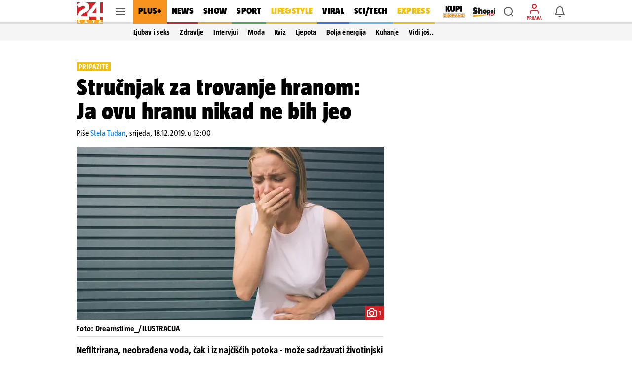

--- FILE ---
content_type: text/html; charset=utf-8
request_url: https://www.24sata.hr/lifestyle/strucnjak-za-trovanje-hranom-ja-ovu-hranu-nikad-ne-bih-jeo-665848
body_size: 45410
content:












    




    



<!DOCTYPE html>

<html lang="hr">
<head>

    <meta charset="UTF-8">
    <meta http-equiv="X-UA-Compatible" content="ie=edge">
    <meta name="viewport" content="width=device-width, initial-scale=1.0, maximum-scale=5.0">

    

<link rel="preload" href="/static/fonts/TazWt09-BlackItalic.woff2" as="font" type="font/woff2" crossorigin>
<link rel="preload" href="/static/fonts/TazWt09-Black.woff2" as="font" type="font/woff2" crossorigin>
<link rel="preload" href="/static/fonts/TazWt07-Bold.woff2" as="font" type="font/woff2" crossorigin>
<link rel="preload" href="/static/fonts/TazWt05-Regular.woff2" as="font" type="font/woff2" crossorigin>
<link rel="preload" href="/static/fonts/LabGrotesque-Regular.woff2" as="font" type="font/woff2" crossorigin>
<link rel="preload" href="/static/fonts/LabGrotesque-Bold.woff2" as="font" type="font/woff2" crossorigin>


<link rel="preload" href="/static/fonts/icomoon.woff2?20220510" as="font" type="font/woff2" crossorigin>

<link rel="stylesheet" href="/static/style/fonts.css" media="all">

    <style>
@charset "utf-8";@font-face{font-family:TazRegular;src:local('TazWt05-Regular'),url('/static/fonts/TazWt05-Regular.woff2') format('woff2'),url('/static/fonts/TazWt05-Regular.woff') format('woff');font-weight:400;font-style:normal;font-display:swap}@font-face{font-family:icomoon;src:url('/static/fonts/icomoon.woff2?20220510') format('woff2'),url('/static/fonts/icomoon.ttf?20220510') format('truetype'),url('/static/fonts/icomoon.woff?20220510') format('woff'),url('/static/fonts/icomoon.svg?20220510#icomoon') format('svg');font-weight:400;font-style:normal;font-display:block}@viewport{initial-scale:1;zoom:1;width:device-width;min-zoom:0.2;max-zoom:5;user-zoom:zoom}.navigation__drawer.is-ssr .btn.is-fluid.btn-ugc{display:none}body{font-family:-apple-system,BlinkMacSystemFont,"Segoe UI",Roboto,Oxygen-Sans,Ubuntu,Cantarell,"Helvetica Neue",sans-serif}.title:not(:last-child){margin-bottom:1.5rem}*,::after,::before{box-sizing:inherit}html{background-color:#fff;font-size:16px;-moz-osx-font-smoothing:grayscale;-webkit-font-smoothing:antialiased;min-width:300px;overflow-x:hidden;overflow-y:scroll;text-rendering:optimizeLegibility;text-size-adjust:100%}header{display:block}body,button,input{font-family:TazRegular,system,sans-serif}body{color:#4f4f4f;font-size:1em;font-weight:400;line-height:1.5}a{color:#007fff;text-decoration:none}img{height:auto;max-width:100%}span{font-style:inherit;font-weight:inherit}.is-marginless{margin:0!important}.icon{align-items:center;display:inline-flex;justify-content:center;height:1.5rem;width:1.5rem}.title{word-break:break-word}.title{color:#353535;font-size:2rem;font-weight:600;line-height:1.125}.level{align-items:center;justify-content:space-between}.level img{display:inline-block;vertical-align:top}@media screen and (min-width:1024px),print{.level{display:flex}.level>.level-item:not(.is-narrow){flex-grow:1}}.level-item{align-items:center;display:flex;flex-basis:auto;flex-grow:0;flex-shrink:0;justify-content:center}.icon{-webkit-touch-callout:none}body{color:#000}.has-box-shadow-news.desktop_nav__item{box-shadow:inset 0 -3px 0 0 #d22328}.header_mobile__nav_item.header_mobile__nav_item--news{box-shadow:inset 0 -2px 0 0 #d22328}.has-box-shadow-show.desktop_nav__item{box-shadow:inset 0 -3px 0 0 #f5a528}.header_mobile__nav_item.header_mobile__nav_item--show{box-shadow:inset 0 -2px 0 0 #f5a528}.has-box-shadow-lifestyle.desktop_nav__item{box-shadow:inset 0 -3px 0 0 #efc10d}.header_mobile__nav_item.header_mobile__nav_item--lifestyle{box-shadow:inset 0 -2px 0 0 #efc10d}.has-box-shadow-sport.desktop_nav__item{box-shadow:inset 0 -3px 0 0 #40b14d}.header_mobile__nav_item.header_mobile__nav_item--sport{box-shadow:inset 0 -2px 0 0 #40b14d}.has-box-shadow-tech.desktop_nav__item{box-shadow:inset 0 -3px 0 0 #47c0ff}.header_mobile__nav_item.header_mobile__nav_item--tech{box-shadow:inset 0 -2px 0 0 #47c0ff}.has-box-shadow-fun.desktop_nav__item{box-shadow:inset 0 -3px 0 0 #297af6}.has-box-shadow-video.desktop_nav__item{box-shadow:inset 0 -3px 0 0 #9757f6}.header_mobile__nav_item.header_mobile__nav_item--video{box-shadow:inset 0 -2px 0 0 #9757f6}img:-moz-broken{opacity:0}img{position:relative}img::after{content:" ";display:block;position:absolute;top:0;left:0;width:100%;height:100%;background-image:url('https://www.24sata.hr/static/img/24sata-placeholder.svg');z-index:-1}.card img{width:100%;font-size:0;line-height:0}.vb>.vb-content{-ms-overflow-style:none;scrollbar-width:none}.vb>.vb-content::-webkit-scrollbar{display:none}.hidden{display:none!important}.is-ssr a{text-decoration:none}.navigation__drawer{display:none;position:fixed;top:0;bottom:0;left:0;z-index:10000;width:0}[class*=" icon-"]{font-family:icomoon;speak:none;font-weight:400;font-style:normal;font-variant:normal;line-height:1;text-transform:none;-webkit-font-smoothing:antialiased;-moz-osx-font-smoothing:grayscale}.icon-notifications::before{content:"\e922"}.icon-profile::before{content:"\e923"}.icon-ugc::before{content:"\e924"}.icon-chevron-right::before{content:"\e92b"}.icon-x::before{content:"\e92e"}.icon-search::before{content:"\e941"}.icon-search-smaller::before{content:"\e942"}.header{position:fixed;top:0;right:0;left:0;z-index:104;background-color:#fff}.header__wrap{position:relative;max-width:970px;height:48px;margin:0 auto;padding:0}.header__wrap .level{height:100%}.header__logo{position:absolute;top:5px;left:0}.header__logo img{width:53px;height:43px}.header__logo_link{display:block}.header__link{position:relative;color:initial}.header__link.is-notifications,.header__link.is-search,.header__link.is-user{display:flex;justify-content:center;align-items:center;width:40px;height:40px;color:rgba(0,0,0,.64)}.header__link.is-search,.header__link.is-user{margin-right:6px}.header__link.is-user{position:relative;flex-direction:column}.header__link.is-user .icon{color:#d22328}.header__link .icon_wrap{line-height:0}.header__link .icon{font-size:1.5rem}.header__avatar_copy{display:block;margin:2px 0 0;font:400 100% TazBold,sans-serif;font-size:.5625rem;line-height:.625rem;white-space:nowrap;text-transform:uppercase}.header__avatar_copy.is-login{color:#d22328}.header__desktop_nav{flex:1 0 auto;height:48px;margin-right:8px}.header_mobile__label{display:none;font:400 100% TazBold,sans-serif;font-size:.5625rem;line-height:.625rem;color:#d7060c;white-space:nowrap;text-transform:uppercase}.header_mobile__nav{position:relative;z-index:1;background:#fff;transform:translate3d(0,0,0)}.header_mobile__nav_list{display:flex!important;flex-wrap:nowrap;padding:0!important;-ms-overflow-style:none;scrollbar-width:none}.header_mobile__nav_list::-webkit-scrollbar{display:none}.header_mobile__nav_item{box-shadow:inset 0 -2px 0 0 rgba(0,0,0,.12)}.header_mobile__nav_link{display:block;padding:0 12px 2px;font:400 100% TazBlack,sans-serif;font-size:1rem;line-height:2.625rem;letter-spacing:.018125rem;white-space:nowrap;color:#000}.is-featured .header_mobile__nav_link{font:400 100% TazBlack,sans-serif;font-size:1rem;line-height:2.625rem;letter-spacing:.018125rem}.header__outer_wrap{position:relative;margin:0 auto}.header__outer_wrap .header{position:fixed;top:0;z-index:105;width:100%;max-width:414px;height:48px;line-height:0;background-color:#fff;right:unset;left:unset}.header__outer_wrap .header .header_mobile__nav_item--casino24{display:flex}.header__outer_wrap .header .header_mobile__nav_item--casino24 a{display:flex;align-items:center}.header__outer_wrap .header a{text-decoration:none}.header__outer_wrap .header__top{position:relative;z-index:3;box-shadow:0 1px 0 0 rgba(0,0,0,.16);background-color:#fff}.header__outer_wrap .header__top .level-item{flex:1 1 0}.header__outer_wrap .header__top .level{display:flex}.header__outer_wrap .header__top .level .header__link{position:relative;display:flex;justify-content:center;align-items:center;flex-direction:column;width:40px;height:40px;text-align:center;color:rgba(0,0,0,.64)}.header__outer_wrap .header__top .level .header__link .icon_wrap{line-height:0}.header__outer_wrap .header__top .level .hamburger_menu{position:relative;width:20px;height:20px}.header__outer_wrap .header__top .level .hamburger_menu__item{position:absolute;display:block;width:100%;height:2px;border-radius:4px;background-color:#5c5c5c}.header__outer_wrap .header__top .level .hamburger_menu__item:nth-of-type(1){top:15%}.header__outer_wrap .header__top .level .hamburger_menu__item:nth-of-type(2){top:45%}.header__outer_wrap .header__top .level .hamburger_menu__item:nth-of-type(3){top:75%}.header__outer_wrap .header__logo{justify-content:flex-start;flex:0 0 52px!important}.header__outer_wrap .header__logo_link{display:block;padding:5px 0 5px 5px}.header__outer_wrap .header__logo_img{display:block;width:47px;height:38px}.header__outer_wrap .header__logo{position:static;top:auto;left:auto}.header__outer_wrap .header__logo_img{width:47px;height:36px}.header__outer_wrap .header .item_main_nav{display:none}@media screen and (min-width:1024px){.header__outer_wrap .header{right:0;left:0;max-width:unset}.header__outer_wrap .header__top{height:48px;box-shadow:inset 0 -3px 0 0 rgba(0,0,0,.12)}.header__outer_wrap .header__top .level-item{display:flex;align-items:center}.header__outer_wrap .header__logo{position:absolute;top:5px;left:0}.header__outer_wrap .header__logo img{width:53px;height:43px}}@media screen and (min-width:1024px) and (min-width:1680px){.header__outer_wrap .header__top{height:56px}.header__outer_wrap .header__logo img{width:63px;height:51px}}@media screen and (min-width:1024px){.header__outer_wrap .header__logo{position:static;top:auto;left:auto}.header__outer_wrap .header__logo_link{padding:unset}.header__outer_wrap .header__logo_img{width:53px;height:43px;margin-top:5px}.header__outer_wrap .header .item_logo{order:1;flex-basis:63px!important}.header__outer_wrap .header .item_hamburger_menu{order:2;padding:0 6px;align-self:stretch}.header__outer_wrap .header .item_main_nav{flex:1 0 auto;height:48px;margin-right:8px;order:3;display:flex;flex-basis:725px;justify-content:flex-start}}@media screen and (min-width:1024px) and (min-width:1680px){.header__outer_wrap .header .item_main_nav{height:56px;margin-right:9px}}@media screen and (min-width:1024px){.header__outer_wrap .header .item_main_nav .desktop_nav__item--kupi-plus{padding:0 0 0 16px}.header__outer_wrap .header .item_main_nav .desktop_nav__item--kupi-plus img{width:44px;height:auto;max-width:unset}.header__outer_wrap .header .item_main_nav .desktop_nav__item--shopaj24{padding:2px 0 0 16px}.header__outer_wrap .header .item_main_nav .desktop_nav__item--shopaj24 img{width:45px;height:auto;max-width:unset}.header__outer_wrap .header .item_search{order:4;margin-right:6px!important}.header__outer_wrap .header .item_ugc{display:none}.header__outer_wrap .header .item_profile{order:5;flex-basis:40px;margin-right:6px!important}.header__outer_wrap .header .item_notifications{order:6;flex-basis:48px}.header__outer_wrap .header .header_mobile__nav{display:none}}@media screen and (max-width:1023px){.level-item:not(:last-child){margin-bottom:.75rem}body{background-color:#fafafa;left:0;right:0}.header__outer_wrap{max-width:414px}.header__outer_wrap .header .header__search_wrapper{position:fixed;top:48px;left:0;z-index:1;overflow:hidden;width:100vw;height:100vh;transform:translateY(0)}.header__outer_wrap .header .header__search_wrapper .header__search{flex:1 0 auto;position:absolute;top:0;left:50%;z-index:1;display:flex;width:100%;max-width:414px;height:100%;padding:0;justify-content:center;align-items:center;box-shadow:0 1px 0 0 rgba(0,0,0,.16);transform:translateX(-50%)}.header__outer_wrap .header .header__search_wrapper .header__search .search_form{flex:1 0 auto;position:relative;z-index:2;display:flex;width:100%;align-self:self-start;padding:10px 16px;background:#fff}.navigation_drawer{box-shadow:0 0 8px 0 rgba(0,0,0,.1)}}@media screen and (min-width:1024px){.header__outer_wrap .header .header__search_wrapper .header__search{position:fixed;top:48px;z-index:100;display:flex;justify-content:center;align-items:center;overflow:hidden;width:100%;height:0;background:#f5f5f5}.header__outer_wrap .header .header__search_wrapper .header__search .search_form{position:absolute;bottom:6px;display:block;width:486px;flex:none;margin:0}}@media screen and (min-width:1024px) and (min-width:1680px){.header__outer_wrap .header .header__search_wrapper .header__search{top:56px}}@media screen and (min-width:1024px) and (min-width:1024px){.header__outer_wrap .header .header__search_wrapper .header__search .search_form{width:622px}}.desktop_nav__item{display:inline-block;vertical-align:top;padding:13px 11px 16px;font:400 100% TazBlack,sans-serif;font-size:1.125rem;line-height:1.1875rem;color:#000;letter-spacing:.020625rem;text-transform:uppercase}.desktop_nav__item.has-box-shadow-24plus{position:relative;color:#000;background-color:#f7931e}.article__image_wrap .has-3-images img:nth-child(1){grid-area:a}.article__image_wrap .has-3-images img:nth-child(2){grid-area:b}.article__image_wrap .has-3-images img:nth-child(3){grid-area:c}body,h1,h2,html,li,p,ul{margin:0;padding:0}h1,h2{font-size:100%;font-weight:400}ul{list-style:none}button,input{margin:0}html{box-sizing:border-box}*,:after,:before{box-sizing:inherit}img{height:auto;width:100%;max-width:100%}.btn{-webkit-box-sizing:border-box;-moz-box-sizing:border-box;box-sizing:border-box;position:relative;display:inline-block;height:40px;padding:0 14px;border:0;font:400 100% LabGrotesqueBold,sans-serif;font-size:.875rem;line-height:2.5rem;letter-spacing:0}.btn.is-rounded{border-radius:2px}.btn.is-fluid{display:block;width:100%;padding:0 14px}.btn.is-blue{color:#fff;background-color:#007fff;border-radius:3px}.btn--plus{flex:1;height:36px;border-radius:3px;font:400 100% LabGrotesqueBold,sans-serif;font-size:.875rem;line-height:2.25rem;width:100%}.card{position:relative;display:block;}@media screen and (min-width:1024px){.card{margin-bottom:20px}}.card::after{display:block;height:6px;background-color:#e6e6e6}.navigation_drawer{position:relative;width:100%!important;max-width:414px;margin:0 auto;padding:0}.navigation_drawer::before{content:"";position:absolute;top:48px;right:0;left:0;z-index:0;display:block;height:calc(100% - 48px);background-color:#fafafa}.navigation_drawer__secondary{margin-top:7px}.navigation_drawer__item{position:relative;display:flex;flex-direction:column;box-sizing:border-box;box-shadow:inset 0 -1px 0 0 rgba(0,0,0,.12);font-size:1.014375rem;background-color:#fff}.navigation_drawer__main .navigation_drawer__item:first-of-type{box-shadow:inset 0 -1px 0 0 rgba(0,0,0,.12)}.navigation_drawer__item:first-of-type{box-shadow:inset 0 -1px 0 0 rgba(0,0,0,.12),inset 0 1px 0 0 rgba(0,0,0,.12)}@media screen and (min-width:1024px){.navigation_drawer__main,.navigation_drawer__secondary{width:calc(100% + 20px);margin-left:-20px}.navigation_drawer__item{padding:0 0 0 20px}.navigation_drawer__main .navigation_drawer__link{text-transform:uppercase}}.navigation_drawer__link{display:block;flex-grow:1;flex-shrink:1;padding:15px 0 15px 16px;font-size:1.014375rem;line-height:1rem;color:#000;letter-spacing:.01625rem}.navigation_drawer__main .navigation_drawer__link{font:400 100% TazBlack,sans-serif}.navigation_drawer__secondary .navigation_drawer__link{font:400 100% TazBold,sans-serif}.navigation_drawer__link--shopaj img,.navigation_drawer__link--shopaj24 img{display:block;max-height:18px;width:40.5px}.navigation_drawer__link--plus{background-color:#f7931e}.navigation_drawer__link--plus span{text-transform:uppercase;color:#000}.navigation_drawer__top{display:flex}.navigation_drawer__trigger_subnav{display:flex;width:48px;height:48px;box-shadow:inset 1px 0 0 #e6e6e6;font-size:1.5rem;color:rgba(0,0,0,.64)}@media screen and (min-width:1024px){.navigation_drawer__trigger_subnav{display:flex;flex-basis:48px;flex-grow:0;flex-shrink:0;align-items:center;justify-content:center}}.navigation_drawer__trigger_subnav .icon_wrap{display:flex;flex-grow:1;flex-shrink:1;flex-basis:100%;height:100%;justify-content:center;align-items:center}.navigation_drawer__trigger_subnav .icon-chevron-right{color:#007fff}.navigation_drawer__extra .btn{font:400 100% LabGrotesqueBold,sans-serif;font-size:.875rem;line-height:2.5rem}.navigation_drawer__external_link{position:relative;z-index:1;display:block;padding:16px;border-bottom:1px solid rgba(0,0,0,.12);background:#fff}.navigation_drawer__external_img{display:block;height:15px}.navigation_drawer__plus{position:relative;z-index:1;display:flex;align-items:flex-start;align-items:center;padding:10px 14px;border-top:1px solid rgba(0,0,0,.12);border-bottom:1px solid rgba(0,0,0,.12);margin:7px 0;background:#fff}.navigation_drawer__plus_header{display:flex;align-items:center;justify-content:center;padding:0 12px 0 0}.navigation_drawer__plus_logo{flex-shrink:0;height:auto;width:82px}.navigation_drawer__plus_text{flex-shrink:0;font:400 100% TazBlack,sans-serif;font-size:1rem;line-height:1rem;letter-spacing:.018125rem;color:#000}@media screen and (min-width:1024px){.navigation_drawer__plus{padding:10px 16px 10px 24px}}.navigation__drawer{box-shadow:0 3px 5px -1px rgba(0,0,0,.2),0 1px 18px 0 rgba(0,0,0,.12),0 6px 10px 0 rgba(0,0,0,.14);background-color:#f5f5f5;visibility:hidden;display:block}.navigation__drawer_header{width:calc(100% + 20px);margin-left:-20px;font-size:0;line-height:0;text-align:right;background-color:#fff;box-shadow:inset 0 -1px 0 0 rgba(0,0,0,.12)}.navigation__drawer_header .icon{font-size:1.5rem;line-height:1.5rem}.navigation__drawer_close{position:relative;display:block;height:48px;padding:12px;color:rgba(0,0,0,.64)}.navigation__drawer_close .icon_wrap{position:absolute;top:0;right:0;display:flex;width:48px;height:48px;justify-content:center;align-items:center}.drawer_subnav{position:relative;z-index:20}.drawer_subnav__wrap{position:relative;overflow:hidden;background-color:#fafafa}@media screen and (min-width:1024px){.drawer_subnav__wrap{position:fixed;top:0;bottom:0;left:240px;z-index:199;width:0;height:auto;padding-top:48px;border-left:1px solid #ebebeb;background-color:#fff}}.drawer_subnav__link_wrap{display:block;padding:15px 16px;box-shadow:inset 0 -1px 0 0 #e6e6e6}.drawer_subnav__link_wrap:first-of-type{box-shadow:inset 0 -1px 0 0 #e6e6e6,inset 0 1px 0 0 #e6e6e6}.drawer_subnav__link{display:block;font:400 100% TazBold,sans-serif;font-size:1.014375rem;line-height:1rem;letter-spacing:.018125rem;color:#000}@media screen and (min-width:1024px){.drawer_subnav__link_wrap:first-of-type{box-shadow:unset}.drawer_subnav__link_wrap{box-shadow:unset}.drawer_subnav__link{line-height:1.125rem}}.navigation_drawer__secondary .drawer_subnav__link{font:400 100% TazRegular,sans-serif}.navigation__drawer.is-ssr{overflow:auto}.navigation__drawer.is-ssr .scrollable_wrapper{position:relative;overflow-y:scroll}.navigation__drawer.is-ssr .navigation__drawer_header{background-color:transparent;max-width:414px;margin:auto}.navigation__drawer.is-ssr .navigation__drawer_header .navigation__drawer_close .icon_wrap{background-color:#fff;width:72px}.navigation__drawer.is-ssr .icon-chevron-right{transform:rotate(90deg)}.navigation__drawer.is-ssr .drawer_subnav__wrap{display:none}.search_form{flex:1 0 auto;position:relative}.search_form .field--search{position:relative;display:block;width:100%;height:32px}@media screen and (min-width:1024px){.navigation__drawer.is-ssr{overflow:hidden}.navigation__drawer.is-ssr .scrollable_wrapper{scrollbar-width:thin}.navigation__drawer.is-ssr .scrollable_wrapper::-webkit-scrollbar{background-color:#fff;width:8px}.navigation__drawer.is-ssr .scrollable_wrapper::-webkit-scrollbar-track{background-color:#fff}.navigation__drawer.is-ssr .scrollable_wrapper::-webkit-scrollbar-thumb{background-color:rgba(0,0,0,.13);border-radius:16px;border:3px solid #fff}.navigation__drawer.is-ssr .navigation__drawer_header{margin-left:-20px;max-width:unset;background-color:#f5f5f5}.navigation__drawer.is-ssr .navigation__drawer_header .navigation__drawer_close .icon_wrap{background-color:unset;width:48px}.navigation__drawer.is-ssr .icon-chevron-right{transform:unset}.navigation__drawer.is-ssr .btn.is-fluid.link-ugc{display:none}.search_form{flex:0 0 484px;margin-top:-3px;margin-left:0}.search_form .field--search{height:36px}}.search_form__input{position:absolute;right:0;left:0;display:block}.search_form__input input{width:100%;max-width:100%;height:32px;padding:0 26px 0 33px;border:1px solid rgba(0,0,0,.12);border-radius:2px;box-shadow:none;font:400 100% LabGrotesque,sans-serif;background-color:rgba(0,0,0,.06)}.search_form__icon{position:absolute;top:0;bottom:0;z-index:20;display:flex;justify-content:center;align-items:center}.search_form__icon.is-left{left:4px}@media screen and (min-width:1024px){.search_form__input input{height:36px;padding:0 36px;font-size:.875rem;line-height:1.25rem;background-color:#fff}.search_form__icon.is-left{left:6px}}.search_form__icon .icon_wrap{font-size:1.5rem;line-height:1.5rem}.search_form__icon .icon{font-size:1.5rem;line-height:1.5rem;color:rgba(0,0,0,.38)}:root{--sat:env(safe-area-inset-top);--sar:env(safe-area-inset-right);--sab:env(safe-area-inset-bottom);--sal:env(safe-area-inset-left)}:focus{outline:0}
</style>


    
    
    
        <link rel="preload" as="image" media="(max-width: 1023px)" href="https://img.24sata.hr/bL7FDgzLEYPgWO4zuthLojLa49k=/414x267/smart/media/images/2019-50/dreamstime-xxl-106729088.jpg">
        <link rel="preload" as="image" media="(min-width: 1024px) and (max-width: 1679px)" href="https://img.24sata.hr/ak8YklWBERkqTlVpSKlvKJjuuig=/622x350/smart/media/images/2019-50/dreamstime-xxl-106729088.jpg">
        <link rel="preload" as="image" media="(min-width: 1680px)" href="https://img.24sata.hr/RTJ_8xGqeCaFv017ThGeSBA233k=/776x430/smart/media/images/2019-50/dreamstime-xxl-106729088.jpg">
    
    
    
        












<meta name="google-site-verification" content="zBB30vbTOf991ohALL2Rf99hGbeds6zh23RqHOBodBY" />

<style>
    @charset "utf-8";

    @viewport {
        initial-scale: 1;
        zoom: 1;
        width: device-width;
        min-zoom: 0.2;
        max-zoom: 5;
        user-zoom: zoom;
    }
</style>



<!-- Script for Didomi initialization -->



    <script type="text/javascript">window.gdprAppliesGlobally=true;(function(){function a(e){if(!window.frames[e]){if(document.body&&document.body.firstChild){var t=document.body;var n=document.createElement("iframe");n.style.display="none";n.name=e;n.title=e;t.insertBefore(n,t.firstChild)}
else{setTimeout(function(){a(e)},5)}}}function e(n,r,o,c,s){function e(e,t,n,a){if(typeof n!=="function"){return}if(!window[r]){window[r]=[]}var i=false;if(s){i=s(e,t,n)}if(!i){window[r].push({command:e,parameter:t,callback:n,version:a})}}e.stub=true;function t(a){if(!window[n]||window[n].stub!==true){return}if(!a.data){return}
var i=typeof a.data==="string";var e;try{e=i?JSON.parse(a.data):a.data}catch(t){return}if(e[o]){var r=e[o];window[n](r.command,r.parameter,function(e,t){var n={};n[c]={returnValue:e,success:t,callId:r.callId};a.source.postMessage(i?JSON.stringify(n):n,"*")},r.version)}}
if(typeof window[n]!=="function"){window[n]=e;if(window.addEventListener){window.addEventListener("message",t,false)}else{window.attachEvent("onmessage",t)}}}e("__tcfapi","__tcfapiBuffer","__tcfapiCall","__tcfapiReturn");a("__tcfapiLocator");(function(e){
  var t=document.createElement("script");t.id="spcloader";t.type="text/javascript";t.async=true;t.src="https://sdk.privacy-center.org/"+e+"/loader.js?target="+document.location.hostname;t.charset="utf-8";var n=document.getElementsByTagName("script")[0];n.parentNode.insertBefore(t,n)})("49e2dd21-509f-4e31-9f4e-34808af3cb36")})();</script>

<script type="text/javascript">
window.didomiConfig = {
    user: {
        bots: {
            consentRequired: false,
            types: ['crawlers', 'performance'],
            // https://developers.didomi.io/cmp/web-sdk/consent-notice/bots
            extraUserAgents: ['cXensebot', 'Lighthouse'],
        }
    }
};
</script>





<!-- generic -->
<link rel="icon" type="image/x-icon" href="/static/favicon.ico" />

<!-- generics -->
<link rel="icon" href="/static/favicons/favicon-32.png" sizes="32x32">
<link rel="icon" href="/static/favicons/favicon-128.png" sizes="128x128">
<link rel="icon" href="/static/favicons/favicon-192.png" sizes="192x192">

<!-- Android -->
<link rel="shortcut icon" sizes="196x196" href="/static/favicons/favicon-196.png">

<!-- iOS -->
<link rel="apple-touch-icon" href="/static/favicons/favicon-152.png" sizes="152x152">
<link rel="apple-touch-icon" href="/static/favicons/favicon-180.png" sizes="180x180">
<meta name="apple-itunes-app" content="apple-id=442399892"> 

<!-- Windows 8.1 + IE11 and above -->
<meta name="msapplication-config" content="/static/favicons/browserconfig.xml" />


    <link rel="manifest" href="/static/manifest.json" crossorigin="use-credentials">


<script type="text/javascript" src="/static/vendors/iframeResizer.min.js" async></script>
<script type="text/javascript" src="https://cdn.midas-network.com/Common/GetUserIdAsync/769" async></script>
<script type="text/javascript" src="https://cdn.jwplayer.com/libraries/dHawOEvp.js" async></script>

<!-- General config -->
<script type="text/javascript">

var APP_CONFIG = {
    appleAppId: '442399892',
    googlePubAdManagerNewtorkCode: '18981092',
    initialAdSlots: parseInt('6') || 4,
    googleStoreId: 'hr.shms.dvadesetcetirisata',
};
</script>

        





<script>
    document.cookie = '__adblocker=; expires=Thu, 01 Jan 1970 00:00:00 GMT; path=/';
    var setNptTechAdblockerCookie = function(adblocker) {
        var d = new Date();
        d.setTime(d.getTime() + 60 * 5 * 1000);
        document.cookie = '__adblocker=' + (adblocker ? 'true' : 'false') + '; expires=' + d.toUTCString() + '; path=/';
    };
    var script = document.createElement('script');
    script.setAttribute('async', true);
    script.setAttribute('src', '//www.npttech.com/advertising.js');
    script.setAttribute('onerror', 'setNptTechAdblockerCookie(true);');
    document.getElementsByTagName('head')[0].appendChild(script);
</script>


<script type="text/javascript">
    var tp = window.tp || [];

    // Initialize Piano experience on initial web app load
    tp.push(['init', function () {
        tp.enableGACrossDomainLinking('UA-98786130-1');
        tp.experience.init();
    }]);
</script>

<script type="text/javascript" src="/static/scripts/piano/piano_base.min.js?bust=7b86abb4"></script>



<script data-piano-url="//experience.tinypass.com/xbuilder/experience/load?aid=qBT7NZa7pu">
    (function(src) {
        setTimeout(()=>{
            var a = document.createElement('script');
            a.type = 'text/javascript';
            a.async = true;
            a.src = src;
            
            a.onerror = function() {
                // code for SSR
                // shows the adBlock error message when piano is blocked by the browser
                const template = document.getElementById('adBlockErrorTemplate');
                if (!template) return;
                const clone = template.content.cloneNode(true);
                const pianoOfferInline = document.getElementById('pianoOfferInline');
                if (!pianoOfferInline) return;
                pianoOfferInline.replaceWith(clone);
            };

            var b = document.getElementsByTagName('script')[0];
            b.parentNode.insertBefore(a, b)
        }, 500);
    })(document.currentScript.dataset.pianoUrl);
</script>


<script>
    window.tp.push(['addHandler', 'customEvent', function (event) {
        let buttonType = '';
        let pianoData = {};
        let termData = {};

        switch (event.eventName) {
            /**
             * Triggered by custom `external-event` defined in offer list templates:
             *  - sandbox: https://sandbox.piano.io/publisher/templates2/wizard/modal/edit-template/OTEV1BCEAZO1/1/code
             *  - production: TODO: link to a template
             *
             *  Keks Pay related template chunk surrounded by `KEKS pay` comment tag.
             */
            case 'triggerKeksPay':
                window.triggerPianoPaymentCustom('kekspay', event.params.params);

                break;

            /**
             * Triggered by custom `external-event` defined in offer list templates:
             *  - sandbox: https://sandbox.piano.io/publisher/templates2/wizard/modal/edit-template/OTBLK9POAYAA/1/code
             *
             *  catch Aircash click event, trigger internal page event and send tracking for action
             */
            case 'triggerAircash':
                window.triggerPianoPaymentCustom('aircash', event.params.params);

                break;

            case 'triggerRegister':
                if (window.tp.util.getAdblockStatus() === 1) window.tp.template.close();

                window.openModalRegister();
                break;

            case 'triggerLogin':
                const elementData = event.params.params.split('***');

                try {
                    buttonType = JSON.parse(elementData[2]).element;
                    window.sendPianoTrackingEvent(buttonType);
                } catch (e) {
                    console.warn(e);
                }

                if (window.getUserToken()) {
                    if (window.tp.util.getAdblockStatus() === 1) window.tp.template.close();
                    window.showSnackbar('Već ste prijavljeni! :)', 'success');
                } else {
                    window.openModalLogin();
                }
                break;

            case 'eventClick':
                try {
                    buttonType = JSON.parse(event.params.params).element;
                    window.sendPianoTrackingEvent(buttonType);
                } catch (e) {
                    console.warn(e);
                }
                break;
        }
    }]);

    window.tp.push(['addHandler', 'checkoutComplete', function(conversion){
        window.sendPianoTrackingEvent('shown', 'checkout_complete');
    }]);
</script>

    


    
    
    
        
            <title>Stručnjak za trovanje hranom: Ja ovu hranu nikad ne bih jeo | 24sata</title>
<meta name="description" content="Nefiltrirana, neobrađena voda, čak i iz najčišćih potoka - može sadržavati životinjski izmet. Može se oboljeti od giardijaze koja ima simptome poput povraćanja i proljeva">
<meta name="keywords" content="trovanje hranom,salmonela,povraćanje,bakterije,hrana,zdravlje,voda">

    <meta name="robots" content="max-image-preview:large">


        
    


    
    
        
        
    
    <meta name="twitter:card" content="summary_large_image">
    <meta name="twitter:url" content="https://www.24sata.hr/lifestyle/strucnjak-za-trovanje-hranom-ja-ovu-hranu-nikad-ne-bih-jeo-665848">
    <meta name="twitter:title" content="Stručnjak za trovanje hranom: Ja ovu hranu nikad ne bih jeo">
    <meta name="twitter:description" content="Nefiltrirana, neobrađena voda, čak i iz najčišćih potoka - može sadržavati životinjski izmet. Može se oboljeti od giardijaze koja ima simptome poput povraćanja i proljeva">
    <meta name="twitter:image" content="https://img.24sata.hr/ifsj-taxIDYkquCGQ0g52tY-_vc=/1200x630/smart/media/images/2019-50/dreamstime-xxl-106729088.jpg">
    <meta property="og:title" content="Stručnjak za trovanje hranom: Ja ovu hranu nikad ne bih jeo">
    <meta property="og:type" content="article">
    <meta property="og:url" content="https://www.24sata.hr/lifestyle/strucnjak-za-trovanje-hranom-ja-ovu-hranu-nikad-ne-bih-jeo-665848">
    <meta property="og:description" content="Nefiltrirana, neobrađena voda, čak i iz najčišćih potoka - može sadržavati životinjski izmet. Može se oboljeti od giardijaze koja ima simptome poput povraćanja i proljeva">
    <meta property="fb:app_id" content="157620154260487">
    <meta property="og:image" content="https://img.24sata.hr/ifsj-taxIDYkquCGQ0g52tY-_vc=/1200x630/smart/media/images/2019-50/dreamstime-xxl-106729088.jpg" />
    <meta itemprop="name" content="Stručnjak za trovanje hranom: Ja ovu hranu nikad ne bih jeo">
    <meta itemprop="description" content="Nefiltrirana, neobrađena voda, čak i iz najčišćih potoka - može sadržavati životinjski izmet. Može se oboljeti od giardijaze koja ima simptome poput povraćanja i proljeva">
    <meta itemprop="datePublished" content="">
    <meta itemprop="image" content="https://img.24sata.hr/ifsj-taxIDYkquCGQ0g52tY-_vc=/1200x630/smart/media/images/2019-50/dreamstime-xxl-106729088.jpg">
    <meta name="upscore-thumbnail" content="https://img.24sata.hr/bL7FDgzLEYPgWO4zuthLojLa49k=/414x267/smart/media/images/2019-50/dreamstime-xxl-106729088.jpg">


    
    
    
        <script>
    window.ssrDefractalPage = {
        id: "665848",
        caption: "Stručnjak za trovanje hranom: Ja ovu hranu nikad ne bih jeo",
        type: "article",
        tags: ["trovanje hranom", "salmonela", "povraćanje", "bakterije", "hrana", "zdravlje", "voda"],
        authors: ["Stela Tuđan"],
        categories: ["article", "video"],
        channel: "lifestyle",
        fullChannel: "lifestyle/zdravlje",
        isSpecial: "false",
        date: "2019-12-18T10:35:21.538398+01:00"
    }
</script>

        <!-- DeFractal scripts -->
<script>
    /*df 1.0.2*/
    window.googletag=window.googletag||{},window.googletag.cmd=window.googletag.cmd||[];
    var packs=window.localStorage.getItem("df_packs"),packsParsed=packs&&JSON.parse(packs)||[];
    try{var a=window.localStorage.getItem("df_packsx"),s=a&&JSON.parse(a)||[];
    s.length&&(packsParsed=packsParsed.concat(s),packsParsed=Array.from(new Set(packsParsed)));
    var r,e=window.localStorage.getItem("df_packsy"),t=(e&&JSON.parse(e)||[]).map(function(a){return a.id});
    t.length&&(packsParsed=packsParsed.concat(t),packsParsed=Array.from(new Set(packsParsed)))}catch(d){}var standardPacks=window.localStorage.getItem("df_sp"),standardPacksParsed=standardPacks&&JSON.parse(standardPacks)||[];
    try{var g=window.localStorage.getItem("df_spx"),c=g&&JSON.parse(g)||[];
    c.length&&(standardPacksParsed=standardPacksParsed.concat(c),standardPacksParsed=Array.from(new Set(standardPacksParsed)));
    var o,n=window.localStorage.getItem("df_spy"),p=(n&&JSON.parse(n)||[]).map(function(a){return a.id});
    p.length&&(standardPacksParsed=standardPacksParsed.concat(p),standardPacksParsed=Array.from(new Set(standardPacksParsed)))}catch(P){}var platforms=window.localStorage.getItem("df_pl"),platformsParsed=platforms&&(JSON.parse(platforms)||[]);
    if(platformsParsed&&platformsParsed.length)for(var i=0;
    i<platformsParsed.length;
    i++)1===platformsParsed[i]&&packsParsed?window.googletag.cmd.push(function(){window.googletag.pubads().setTargeting("defractal",packsParsed)}):2===platformsParsed[i]&&packsParsed&&packsParsed.length?(window.midasWidgetTargeting=window.midasWidgetTargeting||{},window.midasWidgetTargeting.targetings=window.midasWidgetTargeting.targetings||[],window.midasWidgetTargeting.targetings.push({defractal:packsParsed})):3===platformsParsed[i]&&standardPacksParsed&&standardPacksParsed.length&&window.googletag.cmd.push(function(){window.googletag.pubads().setTargeting("defractal_sp",standardPacksParsed)});
    window.googletag.cmd.push(function(){window.googletag.enableServices()});
</script>

<script>
    // 'defractalMixin.js' or 'defractal_data.html' adds values ​​to the 'defractalPage' variable
    var defractalPage = window.ssrDefractalPage || {};
</script>


    <script>
        window.addEventListener('DefractalScriptLoaded', () => {
            window.defractal?.onNewPage();
        });
    </script>


<script
    async
    type="text/javascript"
    src="https://cdn.defractal.com/scripts/defractal-0-445504E9-3B7C-49DE-B216-4E2BE48BCCAD.js"
></script>

    


    
    <!-- Google Analytics 4 (GA4) -->
<script async src="https://www.googletagmanager.com/gtag/js?id=G-PEZHNXVV55&id=G-D4ZLRMNKKW"></script>
<script>
    window.dataLayer = window.dataLayer || [];
    function gtag(){dataLayer.push(arguments);}
    gtag('js', new Date());

    gtag('config', 'G-D4ZLRMNKKW');
</script> 

    



<!-- Google Tag Manager -->
<script>
    (function(w,d,s,l,i){w[l]=w[l]||[];w[l].push({'gtm.start':
        new Date().getTime(),event:'gtm.js'});var f=d.getElementsByTagName(s)[0],
        j=d.createElement(s),dl=l!='dataLayer'?'&l='+l:'';j.async=true;j.src=
        '//www.googletagmanager.com/gtm.js?id='+i+dl;f.parentNode.insertBefore(j,f);
        })(window,document,'script','dataLayer','GTM-PCRFFK6');
</script>


    <script async="async" src="https://pagead2.googlesyndication.com/tag/js/gpt.js"></script>

    
    
        <script data-cfasync="false" type="text/javascript">
            (function (w, d) {
                var s = d.createElement("script");
                s.src = "//delivery.adrecover.com/42479/adRecover.js";
                s.type = "text/javascript";
                s.async = true;
                if (!window.matchMedia('(min-width: 1024px)').matches) return;
                (
                    d.getElementsByTagName("head")[0] || d.getElementsByTagName("body")[0]
                ).appendChild(s);
            })(window, document);
        </script>
    


<script type="text/javascript">
    var yieldlove_prevent_autostart = true;
    var yieldlove_cmd = yieldlove_cmd || [];
</script>

<script>
    var googletag = googletag || {};
    googletag.cmd = googletag.cmd || [];
</script>

<!-- Google Analytics -->
<script>
    var objectGtmData = {};

    document.addEventListener('UtilsTrackingLoaded', () => {
        const isPremium = false;

        

            objectGtmData.pageType = 'article'
        
            
                objectGtmData.channel = 'lifestyle';
                objectGtmData.contentAuthor = 'Stela Tuđan';
                objectGtmData.contentId = '665848';
                objectGtmData.contentTitle = 'Stručnjak za trovanje hranom: Ja ovu hranu nikad ne bih jeo';
                objectGtmData.contentType = window.getGtmContentType('article', isPremium);
                objectGtmData.contentPublishingDate = window.getGtmPublishingDate('2019-12-18T12:00:00+01:00');
                objectGtmData.pageTags = 'trovanje hranom|salmonela|povraćanje|bakterije|hrana|zdravlje|voda';
                
                
                    objectGtmData.fullChannel = 'lifestyle/zdravlje';
                
                
                objectGtmData.contentElements = 'video';
                
                
            

            
        

        document.dispatchEvent(new CustomEvent('ObjectGtmDataReady', { detail: objectGtmData }));
    });
</script>

<script>
    
        document.addEventListener('ObjectGtmDataReady', event => {
            window.googleTagManagerDataLayerPush(event.detail);

            window.addEventListener('pageshow', (e) => {

                // Send another pageview if the page is restored from bfcache.
                if (e.persisted) {
                    window.googleTagManagerDataLayerPush(event.detail);
                }
            });
        });
    
</script>

    
    
    
        <script>
            window.upscoreParameters = {
                objectId: "665848",
                articleType: "article",
                articleIsPremium: "False" === "True",
                articleSectionSlug: "lifestyle",
                pubDate: "2019-12-18T12:00:00+01:00",
                author: "Stela Tuđan",
                videoInside: "True" === "True"
            }
        </script>
        <script src="/static/scripts/upscore/upscore.min.js?bust=ca16fa48"></script>
    
    

    
    
        <script src="https://cnt.trvdp.com/js/1770/16088.js" defer></script>
    



    
    
        <link rel="canonical" href="https://www.24sata.hr/lifestyle/strucnjak-za-trovanje-hranom-ja-ovu-hranu-nikad-ne-bih-jeo-665848" />
        
            <link rel="amphtml" href="https://www.24sata.hr/amp/lifestyle/strucnjak-za-trovanje-hranom-ja-ovu-hranu-nikad-ne-bih-jeo-665848" />
        
    


    

    <link rel="stylesheet" href="/static/style/bulma.css?bust=5eb2afd8">
    <link rel="stylesheet" href="/static/style/general.css?bust=fc50363e">
    <link rel="stylesheet" href="/static/style/header.css?bust=2a636137">
    <link rel="stylesheet" href="/static/style/navigation.css?bust=6867c748">
    <link rel="stylesheet" href="/static/style/buttons.css?bust=8254304d">
    <link rel="stylesheet" href="/static/style/cards.css?bust=84e2e096">
    <link rel="stylesheet" href="/static/style/banners.css?bust=b524573f">
    <link rel="stylesheet" href="/static/style/premium.css?bust=b47f1003">
    <link rel="stylesheet" href="/static/style/share_bar.css?bust=e57a04c1">
    <link rel="stylesheet" href="/static/style/print.css?bust=98f9d7d3" media="print">
    <link rel="stylesheet" href="/static/style/footer.css?bust=78d28bc2">
    <link rel="stylesheet" href="/static/style/engagement_bar.css?bust=1a8c9ab5">

    
    

    <link rel="preconnect" href="https://app.24sata.hr">
    <link rel="preconnect" href="https://img.24sata.hr">

    
    

    
    

    
    

    <script src="/static/scripts/js.cookie.min.js"></script>
    <script src="/static/scripts/kitsu/kitsu-core.min.js"></script>
    
    <script src="/static/scripts/dayjs/dayjs.min.js"></script>
    <script src="/static/scripts/dayjs/weekOfYear.min.js"></script>
    <script src="/static/scripts/dayjs/quarterOfYear.min.js"></script>
    <script src="/static/scripts/blueimp-md5/md5.min.js"></script>
    <script>
        dayjs.extend(window.dayjs_plugin_weekOfYear);
        dayjs.extend(window.dayjs_plugin_quarterOfYear);
    </script>
    

    <script>
        var baseApiUrl = "https://app.24sata.hr/fapi";
        var jwtCookieKey = "24sata-jwt";
    </script>
    <script
        type="text/javascript"
        src="/static/scripts/utils/general.min.js?bust=0f012fea"
    ></script>
    <script type="text/javascript" src="/static/scripts/utils/tracking.min.js?bust=076bedc5"></script>
    <script type="text/javascript" src="/static/scripts/article/article.min.js?bust=212d1c3a" defer></script>

    
    <script>
        window.articleIsPe = true;

        window.articleId = "665848";
        window.articleSection = "lifestyle";
        
            window.articleSubsection = "zdravlje";
        
        window.articleKeywords = [{'type': 'keyword', 'id': '69703', 'name': 'trovanje hranom', 'slug': 'trovanje-hranom'}, {'type': 'keyword', 'id': '18922', 'name': 'salmonela', 'slug': 'salmonela'}, {'type': 'keyword', 'id': '13735', 'name': 'povraćanje', 'slug': 'povracanje'}, {'type': 'keyword', 'id': '8752', 'name': 'bakterije', 'slug': 'bakterije'}, {'type': 'keyword', 'id': '2693', 'name': 'hrana', 'slug': 'hrana'}, {'type': 'keyword', 'id': '2031', 'name': 'zdravlje', 'slug': 'zdravlje'}, {'type': 'keyword', 'id': '1680', 'name': 'voda', 'slug': 'voda'}];
        const gtmContentType = window.getGtmContentType(
            "article",
            "False" === "True"
        );
        window.sendPageCount("article", "665848", gtmContentType, "Stručnjak za trovanje hranom: Ja ovu hranu nikad ne bih jeo");
    </script>
    <script async rel="preconnect" src="//platform.twitter.com/widgets.js"></script>


    
    <link rel="stylesheet" href="/static/style/article.css?bust=900bf95c">
    <link rel="stylesheet" href="/static/style/article_video.css?bust=c62caa47">

    


    

    

<script id="unicorn:settings:morpher" type="application/json">{"NAME": "morphdom"}</script>

<script>
  var useCsrfToken = "False" == "True";
</script>

<script src="/static/unicorn/js/unicorn.min.js?bust=20240329"></script>

<script>
  const url = "/unicorn/message";
  const morpherSettings = JSON.parse(document.getElementById("unicorn:settings:morpher").textContent);

  Unicorn.init(url, "X-CSRFTOKEN", "csrftoken", morpherSettings, useCsrfToken);
</script>



    
    
        



<!-- Meta Pixel Code -->
<script>
    !function(f,b,e,v,n,t,s)
    {if(f.fbq)return;n=f.fbq=function(){n.callMethod?
    n.callMethod.apply(n,arguments):n.queue.push(arguments)};
    if(!f._fbq)f._fbq=n;n.push=n;n.loaded=!0;n.version='2.0';
    n.queue=[];t=b.createElement(e);t.async=!0;
    t.src=v;s=b.getElementsByTagName(e)[0];
    s.parentNode.insertBefore(t,s)}(window, document,'script',
    'https://connect.facebook.net/en_US/fbevents.js');
    fbq('init', '877514510584268');
    fbq('track', 'PageView');
</script>
<noscript>
    <img
        height="1"
        width="1"
        style="display:none"
        src="https://www.facebook.com/tr?id=877514510584268&ev=PageView&noscript=1"
    >
</noscript>
<!-- End Meta Pixel Code -->

    

    
    
        

<script async src="//www.ezojs.com/ezoic/sa.min.js"></script>
<script>
    window.ezstandalone = window.ezstandalone || {};
    ezstandalone.cmd = ezstandalone.cmd || [];
    ezstandalone.cmd.push(function() {
        ezstandalone.enableConsent();
        ezstandalone.define(100);
        ezstandalone.enable();
        ezstandalone.display();
    });
</script>

    

    

<script type="text/javascript">
!function(){"use strict";function e(e){var t=!(arguments.length>1&&void 0!==arguments[1])||arguments[1],c=document.createElement("script");c.src=e,t?c.type="module":(c.async=!0,c.type="text/javascript",c.setAttribute("nomodule",""));var n=document.getElementsByTagName("script")[0];n.parentNode.insertBefore(c,n)}!function(t,c){!function(t,c,n){var a,o,r;n.accountId=c,null!==(a=t.marfeel)&&void 0!==a||(t.marfeel={}),null!==(o=(r=t.marfeel).cmd)&&void 0!==o||(r.cmd=[]),t.marfeel.config=n;var i="https://sdk.mrf.io/statics";e("".concat(i,"/marfeel-sdk.js?id=").concat(c),!0),e("".concat(i,"/marfeel-sdk.es5.js?id=").concat(c),!1)}(t,c,arguments.length>2&&void 0!==arguments[2]?arguments[2]:{})}(window,6522,{} /* Config */)}();
</script>


</head>
<body>
    
    <div id="fb-root"></div>
    


<script>
    window.fbAsyncInit = function() {
        FB.init({
            appId : '157620154260487',
            autoLogAppEvents : true,
            xfbml : true,
            version : 'v7.0'
        });
    };
</script>
<script async defer crossorigin="anonymous" src="https://connect.facebook.net/en_US/sdk.js"></script>
<script src="https://apis.google.com/js/api:client.js"></script>

<div class="header__outer_wrap" v-scope="Header()" @vue:mounted="mounted" @vue:unmounted="unmounted">
    <header class="header">
        <div class="header__top has-shadow">
            <div class="header__wrap">
                <div class="level">
                    <div class="level-item is-marginless item_logo header__logo">
                        <a
                            class="header__logo_link"
                            title="24sata.hr"
                            href="/"
                        >
                            <img class="header__logo_img" src="/static/logo-without-border.svg" alt="24sata.hr" width="53" height="43">
                        </a>
                    </div>

                    <nav class="level-item item_main_nav header__desktop_nav" aria-label="Navigacija">
                        
                            
                                <a 
                                    href="/24plus"
                                    class="
                                        desktop_nav__item has-box-shadow-24plus 
                                        desktop_nav__item--plus 
                                        
                                    "
                                    
                                >
                                        
                                            <span>PLUS+<span>
                                        
                                </a>
                            
                                <a 
                                    href="/news"
                                    class="
                                        desktop_nav__item has-box-shadow-news 
                                        desktop_nav__item--news 
                                        
                                    "
                                    
                                >
                                        
                                            <span>News<span>
                                        
                                </a>
                            
                                <a 
                                    href="/show"
                                    class="
                                        desktop_nav__item has-box-shadow-show 
                                        desktop_nav__item--show 
                                        
                                    "
                                    
                                >
                                        
                                            <span>Show<span>
                                        
                                </a>
                            
                                <a 
                                    href="/sport"
                                    class="
                                        desktop_nav__item has-box-shadow-sport 
                                        desktop_nav__item--sport 
                                        
                                    "
                                    
                                >
                                        
                                            <span>Sport<span>
                                        
                                </a>
                            
                                <a 
                                    href="/lifestyle"
                                    class="
                                        desktop_nav__item has-box-shadow-lifestyle 
                                        desktop_nav__item--life 
                                        
                                            is-active
                                            has-text-lifestyle has-box-shadow-lifestyle
                                        
                                    "
                                    
                                >
                                        
                                            <span>Life&amp;style<span>
                                        
                                </a>
                            
                                <a 
                                    href="/fun"
                                    class="
                                        desktop_nav__item has-box-shadow-fun 
                                        desktop_nav__item--fun 
                                        
                                    "
                                    
                                >
                                        
                                            <span>Viral<span>
                                        
                                </a>
                            
                                <a 
                                    href="/tech"
                                    class="
                                        desktop_nav__item has-box-shadow-tech 
                                        desktop_nav__item--tech 
                                        
                                    "
                                    
                                >
                                        
                                            <span>Sci/Tech<span>
                                        
                                </a>
                            
                                <a 
                                    href="https://express.24sata.hr/"
                                    class="
                                        desktop_nav__item has-box-shadow-httpsexpress24satahr 
                                        desktop_nav__item-- 
                                        
                                            is-active
                                            has-text-lifestyle has-box-shadow-lifestyle
                                        
                                    "
                                    rel="noopener" target="_blank"
                                >
                                        
                                            <span>Express<span>
                                        
                                </a>
                            
                                <a 
                                    href="https://www.24sata.hr/plus"
                                    class="
                                        desktop_nav__item has-box-shadow-httpswww24satahrplus 
                                        desktop_nav__item--kupi-plus 
                                        
                                    "
                                    rel="noopener" target="_blank"
                                >
                                        
                                            <img src="/static/img/assets/KupiOranz.svg" alt="24sata.hr kupi PLUS+ logo" width="44" height="48">
                                        
                                </a>
                            
                                <a 
                                    href="https://shopaj24.hr/"
                                    class="
                                        desktop_nav__item has-box-shadow-httpsshopaj24hr 
                                        desktop_nav__item--shopaj24 
                                        
                                    "
                                    rel="noopener" target="_blank"
                                >
                                        
                                            <img src="/static/img/assets/shopaj24-nav_item.svg" alt="Shopaj24 logo" width="39" height="17.33">
                                        
                                </a>
                            
                        
                    </nav>

                    

<div class="level-item item_search is-marginless search_component">
    <div 
        class="header__link is-search search_button"
        role="button"
        aria-label="Traži" 
        onclick="toggleSearchWidget(this)"
    >
        <span class="icon_wrap">
            <em class="icon icon-search"></em>
        </span>
    </div>

    <div class="header__search_wrapper search_wrapper hidden">
        <div class="header__search search_widget">
            <form class="search_form" action="/trazi">
                <div class="field--search">
                    <span class="search_form__icon is-left">
                        <span class="icon_wrap">
                            <i class="icon icon-search-smaller"></i>
                        </span>
                    </span>
                    <div class="search_form__input">
                        <input id="search-term" name="query" placeholder="Pretraži" value="" type="text" aria-expanded="" required>
                    </div>
                </div>
            </form>
        </div>
    </div>

    <script src="/static/scripts/utils/search.min.js?bust=84a8b8f7" defer></script>
</div>


                    <div class="level-item item_ugc is-marginless">
                        <a href="/forma/ugc" class="header__link" role="button" aria-label="Pošalji fotku">
                            <span class="icon_wrap">
                                <em class="icon icon-ugc"></em>
                            </span>
                        </a>
                    </div>

                    
<div class="level-item item_profile is-marginless" unicorn:id="FNdqYxs5" unicorn:name="item-profile" unicorn:key="" unicorn:checksum="iw8g4sHy" unicorn:data="{}" unicorn:calls="[]">
<a class="header__link is-user profile_button" role="button" aria-label="Profil" onclick="window.openModalLogin();">
<span class="icon_wrap">
<em class="icon icon-profile"></em>
</span>
<span class="header__avatar_copy is-login">Prijava</span>
</a>
<script type="text/javascript" src="/static/scripts/profile/profile.min.js?bust=b2b21f12" defer=""></script>
</div><script type="application/json" id="unicorn:data:FNdqYxs5">{"id":"FNdqYxs5","name":"item-profile","key":"","data":{},"calls":[],"hash":"TzbunZry"}</script><script type="module">if (typeof Unicorn === 'undefined') { console.error('Unicorn is missing. Do you need {% load unicorn %} or {% unicorn_scripts %}?') } else { Unicorn.componentInit(JSON.parse(document.getElementById('unicorn:data:FNdqYxs5').textContent)); }</script>


                    
<div class="level-item item_notifications is-marginless" unicorn:id="M3XLX9RT" unicorn:name="item_notifications" unicorn:key="" unicorn:checksum="TJVnczoF" unicorn:data='{"is_shown":false,"notifications":[],"unread_notifications":0}' unicorn:calls="[]">
<a class="header__link is-notifications js_setActive" role="button" aria-label="Obavijesti" unicorn:click="toggle_notifications_flyout('inside')">
<span class="icon_wrap">
<em class="icon icon-notifications js_closeOpen"></em>
</span>
<span class="header_mobile__label">Obavijesti</span>
</a>
<script>
        window.notificationCount = parseInt("0");
    </script>
<script type="text/javascript" src="/static/scripts/notifications/notifications.min.js?bust=4e089b1e" defer=""></script>
</div><script type="application/json" id="unicorn:data:M3XLX9RT">{"id":"M3XLX9RT","name":"item_notifications","key":"","data":{"is_shown":false,"notifications":[],"unread_notifications":0},"calls":[],"hash":"jyaDMqpB"}</script><script type="module">if (typeof Unicorn === 'undefined') { console.error('Unicorn is missing. Do you need {% load unicorn %} or {% unicorn_scripts %}?') } else { Unicorn.componentInit(JSON.parse(document.getElementById('unicorn:data:M3XLX9RT').textContent)); }</script>


                    <div class="level-item item_hamburger_menu is-marginless" @click="toggleNavigationDrawer">
                        <div class="header__link" role="button" aria-label="Linkovi">
                            <div class="hamburger_menu">
                                <span class="hamburger_menu__item"></span>
                                <span class="hamburger_menu__item"></span>
                                <span class="hamburger_menu__item"></span>
                            </div>
                        </div>
                    </div>
                </div>
            </div>
        </div>

        
<div class="header_subnavigation" unicorn:id="KVWRSPHh" unicorn:name="subnavigation" unicorn:key="" unicorn:checksum="DW7F6oHU" unicorn:data='{"subnavigation_hidden":true}' unicorn:calls="[]">
<div class="header__subnav has-text-centered is-visible">
<div class="header__subnav_wrap">
<ul class="header__subnav_list">
<li class="header__subnav_item">
<a href="/ljubav-seks" class="header__subnav_link">
                                    Ljubav i seks
                                </a>
</li>
<li class="header__subnav_item">
<a href="/zdravlje" class="header__subnav_link is-active">
                                    Zdravlje
                                </a>
</li>
<li class="header__subnav_item">
<a href="/intervjui" class="header__subnav_link">
                                    Intervjui
                                </a>
</li>
<li class="header__subnav_item">
<a href="/moda" class="header__subnav_link">
                                    Moda
                                </a>
</li>
<li class="header__subnav_item">
<a href="/kviz" class="header__subnav_link">
                                    Kviz
                                </a>
</li>
<li class="header__subnav_item">
<a href="/ljepota" class="header__subnav_link">
                                    Ljepota
                                </a>
</li>
<li class="header__subnav_item">
<a href="https://www.boljaenergija.hr/" class="header__subnav_link">
                                    Bolja energija
                                </a>
</li>
<li class="header__subnav_item">
<a href="/kuhanje" class="header__subnav_link">
                                    Kuhanje
                                </a>
</li>
<li class="header__subnav_item header__subnav_item--more has-dropdown">
<div class="dropdown">
<div tabindex="0" aria-haspopup="true" class="dropdown-trigger" @click="toggleSubmenuDropdown" unicorn:ignore="">
<span role="button" class="dropdown-title header__subnav_link">
                                            Vidi jo&scaron;&hellip; 
                                        </span>
</div>
<div class="dropdown-menu dropdown-menu--header">
<div aria-modal="true" class="dropdown-content">
<div class="is-narrow has-link">
<a href="/obitelj" class="header__subnav_dropdown_link">
                                                            Obitelj
                                                        </a>
</div>
<div class="is-narrow has-link">
<a href="/dom" class="header__subnav_dropdown_link">
                                                            Dom
                                                        </a>
</div>
<div class="is-narrow has-link">
<a href="/savjeti-za-ustedu-energije" class="header__subnav_dropdown_link">
                                                            Savjeti za u&scaron;tedu
                                                        </a>
</div>
<div class="is-narrow has-link">
<a href="https://www.24sata.hr/vrt" class="header__subnav_dropdown_link">
                                                            Vrt
                                                        </a>
</div>
<div class="is-narrow has-link">
<a href="/putovanja" class="header__subnav_dropdown_link">
                                                            Putovanja
                                                        </a>
</div>
<div class="is-narrow has-link">
<a href="/psihologija" class="header__subnav_dropdown_link">
                                                            Psihologija
                                                        </a>
</div>
<div class="is-narrow has-link">
<a href="/astro" class="header__subnav_dropdown_link">
                                                            Astro
                                                        </a>
</div>
<div class="is-narrow has-link">
<a href="/retro" class="header__subnav_dropdown_link">
                                                            Retro
                                                        </a>
</div>
</div>
</div>
</div>
</li>
</ul>
</div>
</div>
<nav class="header_mobile__nav vb vb-visible hidden hidden_on_page" style="position: relative; overflow: hidden;">
<ul class="header_mobile__nav_list is-scroll vb-content" style="display: block; overflow: scroll hidden; height: 100%; width: 100%;">
<li class="header_mobile__nav_item header_mobile__nav_item--casino24 is-featured">
<a href="https://www.admiral.hr/24sata/app/casino/my_casino?utm_source=24sata&amp;utm_medium=menu&amp;utm_campaign=Casino24Admiral_MobilePodizbornik?utm_source=24sata&amp;utm_medium=menu&amp;utm_campaign=Casino24Admiral_LeftMenu" class="header_mobile__nav_link" target="_blank" data-link-name="casino24">
<svg class="navigation_drawer__external_img" xmlns="http://www.w3.org/2000/svg" width="65" height="14" viewbox="0 0 65 14">
<path class="a" fill="none" d="M0,0H65V14H0Z"></path>
<path class="b" fill="#1a2751" fill-rule="evenodd" d="M4.75.15A5.29,5.29,0,0,1,7,.59,4.09,4.09,0,
            0,1,8.61,1.86L6.76,3.48a2.33,2.33,0,0,0-1.86-1,1.89,
            1.89,0,0,0-1.45.58A2.15,2.15,0,0,0,2.9,4.61a2.19,2.19,0,0,0,
            .55,1.56,1.92,1.92,0,0,0,1.45.57,2.3,2.3,0,0,0,1.86-1L8.58,
            7.36A4,4,0,0,1,7,8.63a5.47,5.47,0,0,1-2.22.44A5.14,5.14,0,0,
            1,2.35,8.5,4.05,4.05,0,0,1,.65,6.92,4.27,4.27,0,0,1,0,4.61,
            4.46,4.46,0,0,1,.61,2.3,4.31,4.31,0,0,1,2.31.72,5.18,5.18,0,
            0,1,4.75.15Zm18,0a8.24,8.24,0,0,1,1.72.19A5.32,5.32,0,0,1,26,
            .9L25.1,3a5.3,5.3,0,0,0-2.37-.63c-.74,0-1.11.18-1.11.53q0,
            .25.33.39a4.91,4.91,0,0,0,.51.15l.36.08H23a11.73,11.73,0,0,1,1.65.42,
            3,3,0,0,1,1.16.77,2.08,2.08,0,0,1,.49,1.47,2.42,2.42,0,0,1-.45,
            1.45,3,3,0,0,1-1.34,1A5.57,5.57,0,0,1,22.36,9a9.56,9.56,0,0,
            1-2.06-.23,5.44,5.44,0,0,1-1.65-.64L19.57,6a5.67,5.67,0,0,0,
            1.37.57,5.09,5.09,0,0,0,1.45.21,2,2,0,0,0,.85-.12.35.35,0,0,0,
            .25-.34A.45.45,0,0,0,23.16,6a5.6,5.6,0,0,0-.7-.2l-.4-.09a13.37,
            13.37,0,0,1-1.65-.44,2.81,2.81,0,0,1-1.14-.78A2.1,2.1,0,0,1,18.78,
            3a2.54,2.54,0,0,1,.45-1.46,3,3,0,0,1,1.34-1A5.63,5.63,0,0,1,
            22.75.16Zm22.59,0a5.05,5.05,0,0,1,2.47.58,4.37,4.37,0,0,1,0,7.77,
            5.63,5.63,0,0,1-5,0,4.25,4.25,0,0,1-1.72-1.59,4.38,4.38,0,0,
            1-.62-2.29A4.27,4.27,0,0,1,42.81.73,5.28,5.28,0,0,1,45.28.15ZM14.89.36l3.73,
            8.53h-3L15,7.41H11.83l-.57,1.48H8.34L12.06.36ZM30,.36V8.89H27.11V.34Zm9.5,
            0V8.89H37.12L33.88,5V8.87H31.07V.34h2.36l3.25,3.88V.33Zm5.86,2.13a1.85,1.85,0,0,0-1,
            .26,1.92,1.92,0,0,0-.69.75,2.68,2.68,0,0,0,0,2.25,1.84,1.84,0,0,0,1.66,1,1.77,1.77,0,
            0,0,1-.27A1.82,1.82,0,0,0,47,5.74a2.34,2.34,0,0,0,.25-1.13A2.24,2.24,0,0,0,47,
            3.47a1.79,1.79,0,0,0-1.66-1ZM13.45,3.2l-.83,2.14h1.66Z"></path>
<path class="c" fill="#f5a524" fill-rule="evenodd" d="M50.6,9.21V7.07l1.89-1.91c.92-.94,1.32-1.59,1.32-2.05s-.23-.77-.82-.77a3.65,
            3.65,0,0,0-1.56.55L50.53,1a5.76,5.76,0,0,1,3.19-1c2.2,0,3.2,1,3.2,2.7a4,4,0,0,
            1-1.69,3.17l-1.17,1h3V9.2Z"></path>
<path class="d" fill="#ec2124" fill-rule="evenodd" d="M61.25,3V2.18h-.06L61,3,60,5.39h1.27Zm0,
            6.19V7.69H57.48V5.63L59.85.21h4.34V5.37H65V7.71h-.77v1.5Z"></path>
<path class="b" fill="#1a2751" fill-rule="evenodd" d="M21.56,9.93l2,4.06h-1l-.5-1H19.9l-.5,
            1h-1l2-4.07Zm22.34,0v3.26h2.4V14H42.9V9.92Zm-11.74.5V13.5h-.91V11.33L30,
            13.5l-1.23-2.18v2.17H27.9V10.43h1.32L30,11.91l.82-1.49Zm-6.58,
            0c1.23,0,1.81.48,1.81,1.45A1.51,1.51,0,0,1,26,13.49H23.69V10.43Zm8.36,
            0v3.06H33V10.42Zm3.25,0a1,1,0,0,1,1,1,1,1,0,0,1-.44.79h-.09l.61,
            1.21H37.3l-.56-1.08h-1v1.08h-.9V10.42Zm3.83,0,1.54,3.07h-.91l-.3-.62H39.68l-.32.61h-.92L40,
            10.41Zm-15.53.66h-.9v1.79h.92a.91.91,0,0,0,1-.79v-.16c0-.57-.31-.86-1-.86ZM21,
            10.82l-.68,1.35H21.7Zm19.53.4-.47.93H41ZM37,11.06H35.77v.66H37a.33.33,0,1,0,0-.66Z"></path>
</svg>
<span class="casino_age">18+</span>
</a>
</li>
<li class="header_mobile__nav_item header_mobile__nav_item--news is-featured">
<a href="/news" class="header_mobile__nav_link" target="_self" data-link-name="news">
                            News
                        </a>
</li>
<li class="header_mobile__nav_item header_mobile__nav_item--show is-featured">
<a href="/show" class="header_mobile__nav_link" target="_self" data-link-name="show">
                            Show
                        </a>
</li>
<li class="header_mobile__nav_item header_mobile__nav_item--sport is-featured">
<a href="/sport" class="header_mobile__nav_link" target="_self" data-link-name="sport">
                            Sport
                        </a>
</li>
<li class="header_mobile__nav_item header_mobile__nav_item--lifestyle is-featured">
<a href="/lifestyle" class="header_mobile__nav_link" target="_self" data-link-name="lifestyle">
                            Life&amp;style
                        </a>
</li>
<li class="header_mobile__nav_item header_mobile__nav_item--video is-featured">
<a href="/video" class="header_mobile__nav_link" target="_self" data-link-name="video">
                            Video
                        </a>
</li>
<li class="header_mobile__nav_item header_mobile__nav_item--express is-featured">
<a href="https://express.24sata.hr/" class="header_mobile__nav_link" target="_blank" data-link-name="express">
                            Express
                        </a>
</li>
</ul>
</nav>
<script>
        var hasSubnavigation = "true" === "true";
    </script>
<script type="text/javascript" src="/static/scripts/navigation/subnavigation.min.js?bust=c3e9d265" defer=""></script>
</div><script type="application/json" id="unicorn:data:KVWRSPHh">{"id":"KVWRSPHh","name":"subnavigation","key":"","data":{"subnavigation_hidden":true},"calls":[],"hash":"Sr3ad7CN"}</script><script type="module">if (typeof Unicorn === 'undefined') { console.error('Unicorn is missing. Do you need {% load unicorn %} or {% unicorn_scripts %}?') } else { Unicorn.componentInit(JSON.parse(document.getElementById('unicorn:data:KVWRSPHh').textContent)); }</script>


        


<div class="navigation__drawer has-subnavigation"
     v-scope="Header()" @vue:mounted="mounted" @vue:unmounted="unmounted">
    <header class="navigation__drawer_header">
        <div class="navigation__drawer_close" @click="toggleNavigationDrawer">
            <span class="icon_wrap"><i class="icon icon-x"></i></span>
        </div>
    </header>
    <div class="scrollable_wrapper">
        <nav class="navigation_drawer" aria-label="Navigacija">
            <ul class="navigation_drawer__main">
                
                    
                        <li class="navigation_drawer__item">
                            <div class="navigation_drawer__top">
                                <a href="/24plus" 
                                    class="navigation_drawer__link 
                                        navigation_drawer__link--main 
                                    
                                        navigation_drawer__link--plus
                                    
                                    ">
                                        
                                            <span>PLUS+</span>
                                        
                                </a>
                                
                            </div>

                            

                        </li>
                    
                
                    
                        <li class="navigation_drawer__item">
                            <div class="navigation_drawer__top">
                                <a href="/news" 
                                    class="navigation_drawer__link 
                                        navigation_drawer__link--main 
                                    
                                        navigation_drawer__link--news 
                                    
                                    ">
                                        
                                            <span>News</span>
                                        
                                </a>
                                
                                    <div role="button"
                                        aria-label="Navigacija"
                                        @click="showDrawerSubitems"
                                        class="navigation_drawer__trigger_subnav 
                                              
                                    ">
                                        <span class="icon_wrap 
                                              
                                        ">
                                            <i class="icon icon-chevron-right"></i>
                                        </span>
                                    </div>
                                
                            </div>

                            
    <div class="drawer_subnav__wrap header-has-subnav">
        <div class="drawer_subnav">
            
                
                    <a href="/hrvatska" class="drawer_subnav__link_wrap">
                        <span class="drawer_subnav__link">
                            Hrvatska
                        </span>
                    </a>
                
            
                
                    <a href="/crna-kronika-news" class="drawer_subnav__link_wrap">
                        <span class="drawer_subnav__link">
                            Crna kronika
                        </span>
                    </a>
                
            
                
                    <a href="/svijet" class="drawer_subnav__link_wrap">
                        <span class="drawer_subnav__link">
                            Svijet
                        </span>
                    </a>
                
            
                
                    <a href="https://www.24sata.hr/rat-u-ukrajini" class="drawer_subnav__link_wrap">
                        <span class="drawer_subnav__link">
                            Rat u Ukrajini
                        </span>
                    </a>
                
            
                
                    <a href="/politika" class="drawer_subnav__link_wrap">
                        <span class="drawer_subnav__link">
                            Politika
                        </span>
                    </a>
                
            
                
                    <a href="/vrijeme" class="drawer_subnav__link_wrap">
                        <span class="drawer_subnav__link">
                            Vrijeme
                        </span>
                    </a>
                
            
                
                    <a href="/kolumne" class="drawer_subnav__link_wrap">
                        <span class="drawer_subnav__link">
                            Kolumne
                        </span>
                    </a>
                
            
                
                    <a href="/kvaka24" class="drawer_subnav__link_wrap">
                        <span class="drawer_subnav__link">
                            Kvaka24
                        </span>
                    </a>
                
            
                
                    <a href="/nestali-u-domovinskom-ratu" class="drawer_subnav__link_wrap">
                        <span class="drawer_subnav__link">
                            Nestali
                        </span>
                    </a>
                
            
                
                    <a href="/citatelji-reporteri" class="drawer_subnav__link_wrap">
                        <span class="drawer_subnav__link">
                            Reporteri
                        </span>
                    </a>
                
            
                
                    <a href="/startover/" class="drawer_subnav__link_wrap">
                        <span class="drawer_subnav__link">
                            Startover
                        </span>
                    </a>
                
            
                
                    <a href="/ten-t-mreza/" class="drawer_subnav__link_wrap">
                        <span class="drawer_subnav__link">
                            Ten T Mreza
                        </span>
                    </a>
                
            
        </div>
    </div>


                        </li>
                    
                
                    
                        <li class="navigation_drawer__item">
                            <div class="navigation_drawer__top">
                                <a href="/show" 
                                    class="navigation_drawer__link 
                                        navigation_drawer__link--main 
                                    
                                        navigation_drawer__link--show 
                                    
                                    ">
                                        
                                            <span>Show</span>
                                        
                                </a>
                                
                                    <div role="button"
                                        aria-label="Navigacija"
                                        @click="showDrawerSubitems"
                                        class="navigation_drawer__trigger_subnav 
                                              
                                    ">
                                        <span class="icon_wrap 
                                              
                                        ">
                                            <i class="icon icon-chevron-right"></i>
                                        </span>
                                    </div>
                                
                            </div>

                            
    <div class="drawer_subnav__wrap header-has-subnav">
        <div class="drawer_subnav">
            
                
                    <a href="/muzika/" class="drawer_subnav__link_wrap">
                        <span class="drawer_subnav__link">
                            Muzika
                        </span>
                    </a>
                
            
                
                    <a href="/domace-zvijezde" class="drawer_subnav__link_wrap">
                        <span class="drawer_subnav__link">
                            Domaće zvijezde
                        </span>
                    </a>
                
            
                
                    <a href="/strane-zvijezde" class="drawer_subnav__link_wrap">
                        <span class="drawer_subnav__link">
                            Strane zvijezde
                        </span>
                    </a>
                
            
                
                    <a href="/reality" class="drawer_subnav__link_wrap">
                        <span class="drawer_subnav__link">
                            Reality
                        </span>
                    </a>
                
            
                
                    <a href="/filmovi-i-serije" class="drawer_subnav__link_wrap">
                        <span class="drawer_subnav__link">
                            Filmovi i serije
                        </span>
                    </a>
                
            
                
                    <a href="/video/" class="drawer_subnav__link_wrap">
                        <span class="drawer_subnav__link">
                            Video
                        </span>
                    </a>
                
            
                
                    <a href="https://videoteka.24sata.hr/" class="drawer_subnav__link_wrap">
                        <span class="drawer_subnav__link">
                            Videoteka
                        </span>
                    </a>
                
            
                
                    <a href="https://www.24sata.hr/tvprogram/" class="drawer_subnav__link_wrap">
                        <span class="drawer_subnav__link">
                            TV Program
                        </span>
                    </a>
                
            
        </div>
    </div>


                        </li>
                    
                
                    
                        <li class="navigation_drawer__item">
                            <div class="navigation_drawer__top">
                                <a href="/sport" 
                                    class="navigation_drawer__link 
                                        navigation_drawer__link--main 
                                    
                                        navigation_drawer__link--sport 
                                    
                                    ">
                                        
                                            <span>Sport</span>
                                        
                                </a>
                                
                                    <div role="button"
                                        aria-label="Navigacija"
                                        @click="showDrawerSubitems"
                                        class="navigation_drawer__trigger_subnav 
                                              
                                    ">
                                        <span class="icon_wrap 
                                              
                                        ">
                                            <i class="icon icon-chevron-right"></i>
                                        </span>
                                    </div>
                                
                            </div>

                            
    <div class="drawer_subnav__wrap header-has-subnav">
        <div class="drawer_subnav">
            
                
                    <a href="/nogomet" class="drawer_subnav__link_wrap">
                        <span class="drawer_subnav__link">
                            Nogomet
                        </span>
                    </a>
                
            
                
                    <a href="/tagovi/hnl-99706" class="drawer_subnav__link_wrap">
                        <span class="drawer_subnav__link">
                            HNL
                        </span>
                    </a>
                
            
                
                    <a href="/tagovi/dinamo-99491" class="drawer_subnav__link_wrap">
                        <span class="drawer_subnav__link">
                            Dinamo
                        </span>
                    </a>
                
            
                
                    <a href="/tagovi/hajduk-196" class="drawer_subnav__link_wrap">
                        <span class="drawer_subnav__link">
                            Hajduk
                        </span>
                    </a>
                
            
                
                    <a href="/tagovi/hrvatska-nogometna-reprezentacija-54632" class="drawer_subnav__link_wrap">
                        <span class="drawer_subnav__link">
                            Vatreni
                        </span>
                    </a>
                
            
                
                    <a href="/tagovi/luka-modric-9951" class="drawer_subnav__link_wrap">
                        <span class="drawer_subnav__link">
                            Luka Modrić
                        </span>
                    </a>
                
            
                
                    <a href="/tagovi/novak-dokovic-9143" class="drawer_subnav__link_wrap">
                        <span class="drawer_subnav__link">
                            Novak Đoković
                        </span>
                    </a>
                
            
                
                    <a href="tagovi/mma-35851" class="drawer_subnav__link_wrap">
                        <span class="drawer_subnav__link">
                            MMA
                        </span>
                    </a>
                
            
                
                    <a href="/fight-club" class="drawer_subnav__link_wrap">
                        <span class="drawer_subnav__link">
                            Fight club
                        </span>
                    </a>
                
            
                
                    <a href="/rukomet" class="drawer_subnav__link_wrap">
                        <span class="drawer_subnav__link">
                            Rukomet
                        </span>
                    </a>
                
            
                
                    <a href="/formula-jedan" class="drawer_subnav__link_wrap">
                        <span class="drawer_subnav__link">
                            Formula 1
                        </span>
                    </a>
                
            
                
                    <a href="/vaterpolo" class="drawer_subnav__link_wrap">
                        <span class="drawer_subnav__link">
                            Vaterpolo
                        </span>
                    </a>
                
            
                
                    <a href="/kosarka" class="drawer_subnav__link_wrap">
                        <span class="drawer_subnav__link">
                            Košarka
                        </span>
                    </a>
                
            
                
                    <a href="/tenis" class="drawer_subnav__link_wrap">
                        <span class="drawer_subnav__link">
                            Tenis
                        </span>
                    </a>
                
            
                
                    <a href="/atletika" class="drawer_subnav__link_wrap">
                        <span class="drawer_subnav__link">
                            Atletika
                        </span>
                    </a>
                
            
                
                    <a href="/automoto" class="drawer_subnav__link_wrap">
                        <span class="drawer_subnav__link">
                            Automoto
                        </span>
                    </a>
                
            
                
                    <a href="/skijanje" class="drawer_subnav__link_wrap">
                        <span class="drawer_subnav__link">
                            Skijanje
                        </span>
                    </a>
                
            
                
                    <a href="/sport/nesvrstano-sport" class="drawer_subnav__link_wrap">
                        <span class="drawer_subnav__link">
                            Ostali sportovi
                        </span>
                    </a>
                
            
                
                    <a href="/rasti-aktivno" class="drawer_subnav__link_wrap">
                        <span class="drawer_subnav__link">
                            Rasti aktivno
                        </span>
                    </a>
                
            
        </div>
    </div>


                        </li>
                    
                
                    
                        <li class="navigation_drawer__item">
                            <div class="navigation_drawer__top">
                                <a href="/lifestyle" 
                                    class="navigation_drawer__link 
                                        navigation_drawer__link--main 
                                    
                                        is-active
                                        has-text-lifestyle
                                    
                                    ">
                                        
                                            <span>Life&amp;style</span>
                                        
                                </a>
                                
                                    <div role="button"
                                        aria-label="Navigacija"
                                        @click="showDrawerSubitems"
                                        class="navigation_drawer__trigger_subnav 
                                            
                                                has-text-lifestyle
                                              
                                    ">
                                        <span class="icon_wrap 
                                            
                                                has-text-lifestyle
                                              
                                        ">
                                            <i class="icon icon-chevron-right"></i>
                                        </span>
                                    </div>
                                
                            </div>

                            
    <div class="drawer_subnav__wrap header-has-subnav">
        <div class="drawer_subnav">
            
                
                    <a href="/ljubav-seks" class="drawer_subnav__link_wrap">
                        <span class="drawer_subnav__link">
                            Ljubav i seks
                        </span>
                    </a>
                
            
                
                    <a href="/zdravlje" class="drawer_subnav__link_wrap">
                        <span class="drawer_subnav__link">
                            Zdravlje
                        </span>
                    </a>
                
            
                
                    <a href="/intervjui" class="drawer_subnav__link_wrap">
                        <span class="drawer_subnav__link">
                            Intervjui
                        </span>
                    </a>
                
            
                
                    <a href="/moda" class="drawer_subnav__link_wrap">
                        <span class="drawer_subnav__link">
                            Moda
                        </span>
                    </a>
                
            
                
                    <a href="/kviz" class="drawer_subnav__link_wrap">
                        <span class="drawer_subnav__link">
                            Kviz
                        </span>
                    </a>
                
            
                
                    <a href="/ljepota" class="drawer_subnav__link_wrap">
                        <span class="drawer_subnav__link">
                            Ljepota
                        </span>
                    </a>
                
            
                
                    <a href="https://www.boljaenergija.hr/" class="drawer_subnav__link_wrap">
                        <span class="drawer_subnav__link">
                            Bolja energija
                        </span>
                    </a>
                
            
                
                    <a href="/kuhanje" class="drawer_subnav__link_wrap">
                        <span class="drawer_subnav__link">
                            Kuhanje
                        </span>
                    </a>
                
            
                
                    <a href="/obitelj" class="drawer_subnav__link_wrap">
                        <span class="drawer_subnav__link">
                            Obitelj
                        </span>
                    </a>
                
            
                
                    <a href="/dom" class="drawer_subnav__link_wrap">
                        <span class="drawer_subnav__link">
                            Dom
                        </span>
                    </a>
                
            
                
                    <a href="/savjeti-za-ustedu-energije" class="drawer_subnav__link_wrap">
                        <span class="drawer_subnav__link">
                            Savjeti za uštedu
                        </span>
                    </a>
                
            
                
                    <a href="https://www.24sata.hr/vrt" class="drawer_subnav__link_wrap">
                        <span class="drawer_subnav__link">
                            Vrt
                        </span>
                    </a>
                
            
                
                    <a href="/putovanja" class="drawer_subnav__link_wrap">
                        <span class="drawer_subnav__link">
                            Putovanja
                        </span>
                    </a>
                
            
                
                    <a href="/psihologija" class="drawer_subnav__link_wrap">
                        <span class="drawer_subnav__link">
                            Psihologija
                        </span>
                    </a>
                
            
                
                    <a href="/astro" class="drawer_subnav__link_wrap">
                        <span class="drawer_subnav__link">
                            Astro
                        </span>
                    </a>
                
            
                
                    <a href="/retro" class="drawer_subnav__link_wrap">
                        <span class="drawer_subnav__link">
                            Retro
                        </span>
                    </a>
                
            
        </div>
    </div>


                        </li>
                    
                
                    
                        <li class="navigation_drawer__item">
                            <div class="navigation_drawer__top">
                                <a href="/fun" 
                                    class="navigation_drawer__link 
                                        navigation_drawer__link--main 
                                    
                                        navigation_drawer__link--fun 
                                    
                                    ">
                                        
                                            <span>Viral</span>
                                        
                                </a>
                                
                                    <div role="button"
                                        aria-label="Navigacija"
                                        @click="showDrawerSubitems"
                                        class="navigation_drawer__trigger_subnav 
                                              
                                    ">
                                        <span class="icon_wrap 
                                              
                                        ">
                                            <i class="icon icon-chevron-right"></i>
                                        </span>
                                    </div>
                                
                            </div>

                            
    <div class="drawer_subnav__wrap header-has-subnav">
        <div class="drawer_subnav">
            
                
                    <a href="/fun-fotke" class="drawer_subnav__link_wrap">
                        <span class="drawer_subnav__link">
                            Viral fotke
                        </span>
                    </a>
                
            
                
                    <a href="/fun-video" class="drawer_subnav__link_wrap">
                        <span class="drawer_subnav__link">
                            Fun video
                        </span>
                    </a>
                
            
                
                    <a href="/misteriji" class="drawer_subnav__link_wrap">
                        <span class="drawer_subnav__link">
                            Misteriji
                        </span>
                    </a>
                
            
                
                    <a href="/dobre-vijesti" class="drawer_subnav__link_wrap">
                        <span class="drawer_subnav__link">
                            Dobre vijesti
                        </span>
                    </a>
                
            
                
                    <a href="/cudne-vijesti" class="drawer_subnav__link_wrap">
                        <span class="drawer_subnav__link">
                            Čudne vijesti
                        </span>
                    </a>
                
            
                
                    <a href="/zivotinje" class="drawer_subnav__link_wrap">
                        <span class="drawer_subnav__link">
                            Životinje
                        </span>
                    </a>
                
            
                
                    <a href="/ljubimci" class="drawer_subnav__link_wrap">
                        <span class="drawer_subnav__link">
                            Ljubimci
                        </span>
                    </a>
                
            
        </div>
    </div>


                        </li>
                    
                
                    
                        <li class="navigation_drawer__item">
                            <div class="navigation_drawer__top">
                                <a href="/tech" 
                                    class="navigation_drawer__link 
                                        navigation_drawer__link--main 
                                    
                                        navigation_drawer__link--tech 
                                    
                                    ">
                                        
                                            <span>Sci/Tech</span>
                                        
                                </a>
                                
                                    <div role="button"
                                        aria-label="Navigacija"
                                        @click="showDrawerSubitems"
                                        class="navigation_drawer__trigger_subnav 
                                              
                                    ">
                                        <span class="icon_wrap 
                                              
                                        ">
                                            <i class="icon icon-chevron-right"></i>
                                        </span>
                                    </div>
                                
                            </div>

                            
    <div class="drawer_subnav__wrap header-has-subnav">
        <div class="drawer_subnav">
            
                
                    <a href="/internet" class="drawer_subnav__link_wrap">
                        <span class="drawer_subnav__link">
                            Internet
                        </span>
                    </a>
                
            
                
                    <a href="/gadgeti" class="drawer_subnav__link_wrap">
                        <span class="drawer_subnav__link">
                            Gadgeti
                        </span>
                    </a>
                
            
                
                    <a href="/gaming" class="drawer_subnav__link_wrap">
                        <span class="drawer_subnav__link">
                            Gaming
                        </span>
                    </a>
                
            
                
                    <a href="/auto" class="drawer_subnav__link_wrap">
                        <span class="drawer_subnav__link">
                            Auto
                        </span>
                    </a>
                
            
                
                    <a href="/umjetna-inteligencija" class="drawer_subnav__link_wrap">
                        <span class="drawer_subnav__link">
                            Umjetna inteligencija
                        </span>
                    </a>
                
            
                
                    <a href="/znanost" class="drawer_subnav__link_wrap">
                        <span class="drawer_subnav__link">
                            Znanost
                        </span>
                    </a>
                
            
                
                    <a href="/bolje-obrazovanje" class="drawer_subnav__link_wrap">
                        <span class="drawer_subnav__link">
                            Bolje obrazovanje
                        </span>
                    </a>
                
            
                
                    <a href="https://www.boljaenergija.hr/" class="drawer_subnav__link_wrap">
                        <span class="drawer_subnav__link">
                            Bolja energija
                        </span>
                    </a>
                
            
                
                    <a href="/marketing" class="drawer_subnav__link_wrap">
                        <span class="drawer_subnav__link">
                            #Marketing
                        </span>
                    </a>
                
            
        </div>
    </div>


                        </li>
                    
                
                    
                        <li class="navigation_drawer__item">
                            <div class="navigation_drawer__top">
                                <a href="https://express.24sata.hr/" 
                                    class="navigation_drawer__link 
                                        navigation_drawer__link--main 
                                    
                                        is-active
                                        has-text-lifestyle
                                    
                                    ">
                                        
                                            <span>Express</span>
                                        
                                </a>
                                
                            </div>

                            

                        </li>
                    
                
                    
                
                    
                        <li class="navigation_drawer__item">
                            <div class="navigation_drawer__top">
                                <a href="https://shopaj24.hr/" 
                                    class="navigation_drawer__link 
                                        navigation_drawer__link--main 
                                    
                                        navigation_drawer__link--shopaj24 
                                        navigation_drawer__link--shopaj
                                    
                                    ">
                                        
                                            <img src="/static/img/assets/shopaj24-nav_item.svg" alt="Shopaj24 logo" width="40.5" height="18">
                                        
                                </a>
                                
                            </div>

                            

                        </li>
                    
                
            </ul>

            
            
                <a
                    href="https://www.admiral.hr/24sata/app/casino/my_casino?utm_source=24sata&utm_medium=menu&utm_campaign=Casino24Admiral_LeftMenu"
                    target="_blank"
                    rel="nofollow"
                    class="navigation_drawer__external_link"
                >
                    <svg class="navigation_drawer__external_img"
    xmlns="http://www.w3.org/2000/svg"
    width="65" height="14" viewBox="0 0 65 14"
>
    <path class="a" fill="none" d="M0,0H65V14H0Z"/>
        <path class="b" fill="#1a2751" fill-rule="evenodd" 
            d="M4.75.15A5.29,5.29,0,0,1,7,.59,4.09,4.09,0,
            0,1,8.61,1.86L6.76,3.48a2.33,2.33,0,0,0-1.86-1,1.89,
            1.89,0,0,0-1.45.58A2.15,2.15,0,0,0,2.9,4.61a2.19,2.19,0,0,0,
            .55,1.56,1.92,1.92,0,0,0,1.45.57,2.3,2.3,0,0,0,1.86-1L8.58,
            7.36A4,4,0,0,1,7,8.63a5.47,5.47,0,0,1-2.22.44A5.14,5.14,0,0,
            1,2.35,8.5,4.05,4.05,0,0,1,.65,6.92,4.27,4.27,0,0,1,0,4.61,
            4.46,4.46,0,0,1,.61,2.3,4.31,4.31,0,0,1,2.31.72,5.18,5.18,0,
            0,1,4.75.15Zm18,0a8.24,8.24,0,0,1,1.72.19A5.32,5.32,0,0,1,26,
            .9L25.1,3a5.3,5.3,0,0,0-2.37-.63c-.74,0-1.11.18-1.11.53q0,
            .25.33.39a4.91,4.91,0,0,0,.51.15l.36.08H23a11.73,11.73,0,0,1,1.65.42,
            3,3,0,0,1,1.16.77,2.08,2.08,0,0,1,.49,1.47,2.42,2.42,0,0,1-.45,
            1.45,3,3,0,0,1-1.34,1A5.57,5.57,0,0,1,22.36,9a9.56,9.56,0,0,
            1-2.06-.23,5.44,5.44,0,0,1-1.65-.64L19.57,6a5.67,5.67,0,0,0,
            1.37.57,5.09,5.09,0,0,0,1.45.21,2,2,0,0,0,.85-.12.35.35,0,0,0,
            .25-.34A.45.45,0,0,0,23.16,6a5.6,5.6,0,0,0-.7-.2l-.4-.09a13.37,
            13.37,0,0,1-1.65-.44,2.81,2.81,0,0,1-1.14-.78A2.1,2.1,0,0,1,18.78,
            3a2.54,2.54,0,0,1,.45-1.46,3,3,0,0,1,1.34-1A5.63,5.63,0,0,1,
            22.75.16Zm22.59,0a5.05,5.05,0,0,1,2.47.58,4.37,4.37,0,0,1,0,7.77,
            5.63,5.63,0,0,1-5,0,4.25,4.25,0,0,1-1.72-1.59,4.38,4.38,0,0,
            1-.62-2.29A4.27,4.27,0,0,1,42.81.73,5.28,5.28,0,0,1,45.28.15ZM14.89.36l3.73,
            8.53h-3L15,7.41H11.83l-.57,1.48H8.34L12.06.36ZM30,.36V8.89H27.11V.34Zm9.5,
            0V8.89H37.12L33.88,5V8.87H31.07V.34h2.36l3.25,3.88V.33Zm5.86,2.13a1.85,1.85,0,0,0-1,
            .26,1.92,1.92,0,0,0-.69.75,2.68,2.68,0,0,0,0,2.25,1.84,1.84,0,0,0,1.66,1,1.77,1.77,0,
            0,0,1-.27A1.82,1.82,0,0,0,47,5.74a2.34,2.34,0,0,0,.25-1.13A2.24,2.24,0,0,0,47,
            3.47a1.79,1.79,0,0,0-1.66-1ZM13.45,3.2l-.83,2.14h1.66Z"
        />
        <path class="c" fill="#f5a524" fill-rule="evenodd" 
            d="M50.6,9.21V7.07l1.89-1.91c.92-.94,1.32-1.59,1.32-2.05s-.23-.77-.82-.77a3.65,
            3.65,0,0,0-1.56.55L50.53,1a5.76,5.76,0,0,1,3.19-1c2.2,0,3.2,1,3.2,2.7a4,4,0,0,
            1-1.69,3.17l-1.17,1h3V9.2Z"
        />
        <path class="d" fill="#ec2124" fill-rule="evenodd" 
            d="M61.25,3V2.18h-.06L61,3,60,5.39h1.27Zm0,
            6.19V7.69H57.48V5.63L59.85.21h4.34V5.37H65V7.71h-.77v1.5Z"
        />
        <path class="b" fill="#1a2751" fill-rule="evenodd" 
            d="M21.56,9.93l2,4.06h-1l-.5-1H19.9l-.5,
            1h-1l2-4.07Zm22.34,0v3.26h2.4V14H42.9V9.92Zm-11.74.5V13.5h-.91V11.33L30,
            13.5l-1.23-2.18v2.17H27.9V10.43h1.32L30,11.91l.82-1.49Zm-6.58,
            0c1.23,0,1.81.48,1.81,1.45A1.51,1.51,0,0,1,26,13.49H23.69V10.43Zm8.36,
            0v3.06H33V10.42Zm3.25,0a1,1,0,0,1,1,1,1,1,0,0,1-.44.79h-.09l.61,
            1.21H37.3l-.56-1.08h-1v1.08h-.9V10.42Zm3.83,0,1.54,3.07h-.91l-.3-.62H39.68l-.32.61h-.92L40,
            10.41Zm-15.53.66h-.9v1.79h.92a.91.91,0,0,0,1-.79v-.16c0-.57-.31-.86-1-.86ZM21,
            10.82l-.68,1.35H21.7Zm19.53.4-.47.93H41ZM37,11.06H35.77v.66H37a.33.33,0,1,0,0-.66Z"
        />
    </svg>


                    <span class="casino_warning">Igre na sreću mogu izazvati ovisnost. <span class="casino_age">18+</span></span>
                </a>
            

            <!-- Nav Drawer 24sata PLUS+ landing page -->
            <a class="navigation_drawer__plus" href="/24oranz" target="_blank">
                <div class="navigation_drawer__plus_header">
                    <span class="navigation_drawer__plus_text">Pridruži se</span>
                    <!-- HINT: Plus logo is included as inline svg because it contains filter: drop-shadow effect which will be cut off if svg is included via img html tag, because img cuts off everything outside bounding box of svg element -->
<svg viewBox="5 39 86 20" fill="none" xmlns="http://www.w3.org/2000/svg" class="navigation_drawer__plus_logo">
	<path d="M28.6741 56.7166L86.9658 56.7166V41.0048L28.6741 41.0048V56.7166Z" fill="#F99D1C" />
	<path d="M28.672 41.0048H9V56.7165H28.672V41.0048Z" fill="#F15A24" />
	<path d="M28.6285 41H87V56.7233H28.6285V41Z" fill="#F7941C" />
	<path d="M27.7749 41.9043V55.8194H9.89713V41.9043H27.7749ZM28.672 41.0048H9V56.7165H28.672V41.0048Z" fill="white" />
	<path d="M40.3081 46.8385C40.0322 46.1981 39.6652 45.6488 39.2023 45.1834C38.7393 44.7205 38.1876 44.351 37.5472 44.0776C36.9067 43.8041 36.235 43.665 35.5322 43.665C34.8294 43.665 34.1577 43.8017 33.5173 44.0776C32.8768 44.3534 32.3251 44.7205 31.8621 45.1834C31.3992 45.6464 31.0298 46.1981 30.7563 46.8385C30.4805 47.479 30.3438 48.1506 30.3438 48.8535C30.3438 49.5563 30.4805 50.228 30.7563 50.8684C31.0298 51.5089 31.3992 52.0606 31.8621 52.5235C32.3251 52.9865 32.8768 53.3559 33.5173 53.6294C34.1577 53.9028 34.8294 54.042 35.5322 54.042C36.235 54.042 36.9067 53.9052 37.5472 53.6294C38.1876 53.3535 38.7369 52.9865 39.2023 52.5235C39.6652 52.0606 40.0346 51.5089 40.3081 50.8684C40.584 50.228 40.7207 49.5563 40.7207 48.8535C40.7207 48.1506 40.584 47.479 40.3081 46.8385V46.8385ZM37.1466 50.4654C36.7004 50.9116 36.1631 51.1347 35.5322 51.1347C34.9013 51.1347 34.364 50.9116 33.9179 50.4654C33.4717 50.0193 33.2486 49.4819 33.2486 48.8511C33.2486 48.2202 33.4717 47.6829 33.9179 47.2367C34.364 46.7906 34.9013 46.5675 35.5322 46.5675C36.1631 46.5675 36.7004 46.7906 37.1466 47.2367C37.5927 47.6829 37.8158 48.2202 37.8158 48.8511C37.8158 49.4819 37.5927 50.0193 37.1466 50.4654V50.4654Z" fill="white" />
	<path d="M50.6466 49.2781C50.9537 48.7383 51.1072 48.1099 51.1072 47.3974C51.1072 46.781 50.9441 46.2005 50.6178 45.6584C50.2916 45.1162 49.8527 44.6821 49.2985 44.3606C48.7468 44.0392 48.1543 43.8761 47.5259 43.8761H41.6514V53.8261H44.6786V46.9057H47.5259C47.6818 46.9057 47.8137 46.9537 47.9193 47.0472C48.0248 47.1408 48.0776 47.2583 48.0776 47.3974C48.0776 47.6253 48.0296 47.786 47.9313 47.8748C47.8329 47.9659 47.6986 48.0091 47.5259 48.0091H44.5946V51.0363H46.5112L47.3939 53.8237H50.5171L49.3993 50.5446C49.9246 50.24 50.3396 49.8178 50.6466 49.2781V49.2781Z" fill="white" />
	<path d="M58.2148 43.8785H57.8934H57.7519H57.2817H56.8212H56.351H55.8881H54.9574L51.0234 53.826H51.3497H51.4912H51.9541H52.4171H52.8849H53.355H54.2785L56.411 48.4265L56.5909 48.0019L57.5672 50.475H55.5283L54.6815 52.6363H58.4235L58.8937 53.826H59.8172H60.2874H60.7551H61.2181H61.681H61.9185H62.1488L58.2148 43.8785Z" fill="white" />
	<path d="M72.3424 43.8785H69.5358V49.2157L72.1313 53.1232L66.4606 43.8785H62.9033V53.826H65.9305V48.8031L69.0177 53.826H72.563V43.8785H72.34H72.3424Z" fill="white" />
	<path d="M74.2725 43.8785V46.9057H79.2954L74.2725 50.2807V53.826H83.8002V50.7988H77.9905L74.9153 53.3943L83.8002 47.4358V43.8785H74.2725Z" fill="white" />
	<path d="M26.4404 52.0102V49.7314H24.7445V43.948H22.2235L17.2725 49.9665V51.9406H22.4609V53.6773H24.7469V52.0102H26.4428H26.4404ZM22.4993 46.673C22.4729 47.1312 22.4609 48.201 22.4609 48.7719V49.7314H21.7773C21.1464 49.7314 20.5156 49.7458 20.0574 49.7722C20.398 49.4243 20.7794 48.9806 21.2664 48.3545L21.3983 48.1866C22.0028 47.4214 22.2522 47.0736 22.5017 46.6706L22.4993 46.673Z" fill="white" />
	<path d="M18.5202 53.6798V51.4825H13.7275C13.9242 50.8996 14.4376 50.3575 16.275 49.4532C18.0357 48.592 18.4554 47.8124 18.4554 46.5339C18.4554 44.7684 17.2609 43.7946 14.9749 43.7946C13.3989 43.7946 12.2043 44.2671 11.0362 45.0587L12.2043 47.0472C13.1231 46.3948 14.0178 46.0614 14.9365 46.0614C15.6729 46.0614 15.9608 46.2964 15.9608 46.7282C15.9608 47.1168 15.8168 47.2703 14.8453 47.7285C12.5474 48.8127 11.0889 50.3983 11.0098 53.6774H18.5226L18.5202 53.6798Z" fill="white" />
	<path d="M82.6006 41.0048L82.2456 41.9043H86.0668V55.8194H28.7106V41.9043H76.2584L75.9034 41.0048H27.8135V56.7165H86.9639V41.0048H82.6006Z" fill="white" />
	<path d="M77.6543 41L78.0165 41.9139H79.5157H79.6333H80.4896L80.8494 41H77.6543Z" fill="white" />
	<path d="M77.7383 41.24L78.0813 42.1059H79.5014H79.6141H80.4249L80.7679 41.24H77.7383Z" fill="white" />
</svg>

                </div>
                <button class="btn is-blue btn--plus">
                    Kupi
                </button>
            </a>

            <ul class="navigation_drawer__secondary">
                
                    <li class="navigation_drawer__item">
                        <div class="navigation_drawer__top">
                            
                                <span class="navigation_drawer__link navigation_drawer__link--secondary">
                                    Specijali
                                </span>
                            

                            
                                <div 
                                    role="button"
                                    aria-label="Navigacija"
                                    class="navigation_drawer__trigger_subnav"
                                    @click="showDrawerSubitems"
                                >
                                    <span class="icon_wrap"><i class="icon icon-chevron-right"></i></span>
                                </div>
                            
                        </div>

                        
    <div class="drawer_subnav__wrap header-has-subnav">
        <div class="drawer_subnav">
            
                
                    <a href="/koronavirus" class="drawer_subnav__link_wrap">
                        <span class="drawer_subnav__link">
                            Koronavirus
                        </span>
                    </a>
                
            
                
                    <a href="/reforme-odmah" class="drawer_subnav__link_wrap">
                        <span class="drawer_subnav__link">
                            Reforme odmah
                        </span>
                    </a>
                
            
                
                    <a href="/nestali-u-domovinskom-ratu" class="drawer_subnav__link_wrap">
                        <span class="drawer_subnav__link">
                            Nestali
                        </span>
                    </a>
                
            
        </div>
    </div>


                    </li>
                
                    <li class="navigation_drawer__item">
                        <div class="navigation_drawer__top">
                            
                                <span class="navigation_drawer__link navigation_drawer__link--secondary">
                                    Zabava
                                </span>
                            

                            
                                <div 
                                    role="button"
                                    aria-label="Navigacija"
                                    class="navigation_drawer__trigger_subnav"
                                    @click="showDrawerSubitems"
                                >
                                    <span class="icon_wrap"><i class="icon icon-chevron-right"></i></span>
                                </div>
                            
                        </div>

                        
    <div class="drawer_subnav__wrap header-has-subnav">
        <div class="drawer_subnav">
            
                
                    
                    <a href="/zabava/krizaljke/zadnji" class="drawer_subnav__link_wrap">
                        <span class="drawer_subnav__link">
                            Križaljke
                        </span>
                    </a>
                
            
                
                    
                    <a href="/zabava/sudoku/zadnji" class="drawer_subnav__link_wrap">
                        <span class="drawer_subnav__link">
                            Sudoku
                        </span>
                    </a>
                
            
                
                    
                    <a href="/zabava/regular/zadnji" class="drawer_subnav__link_wrap">
                        <span class="drawer_subnav__link">
                            Nik Titanik
                        </span>
                    </a>
                
            
                
                    
                    <a href="/zabava/sport/zadnji" class="drawer_subnav__link_wrap">
                        <span class="drawer_subnav__link">
                            Nik Sport
                        </span>
                    </a>
                
            
                
                    
                    <a href="/zabava/cura-dana/zadnji" class="drawer_subnav__link_wrap">
                        <span class="drawer_subnav__link">
                            Cura dana
                        </span>
                    </a>
                
            
        </div>
    </div>


                    </li>
                
                    <li class="navigation_drawer__item">
                        <div class="navigation_drawer__top">
                            
                                <span class="navigation_drawer__link navigation_drawer__link--secondary">
                                    Kolumne
                                </span>
                            

                            
                                <div 
                                    role="button"
                                    aria-label="Navigacija"
                                    class="navigation_drawer__trigger_subnav"
                                    @click="showDrawerSubitems"
                                >
                                    <span class="icon_wrap"><i class="icon icon-chevron-right"></i></span>
                                </div>
                            
                        </div>

                        
    <div class="drawer_subnav__wrap header-has-subnav">
        <div class="drawer_subnav">
            
                
                    <a href="/kolumne" class="drawer_subnav__link_wrap">
                        <span class="drawer_subnav__link">
                            Sve kolumne
                        </span>
                    </a>
                
            
                
                    <a href="/autori/tomislav-klauski-25521" class="drawer_subnav__link_wrap">
                        <span class="drawer_subnav__link">
                            Tomislav Klauški
                        </span>
                    </a>
                
            
                
                    <a href="/autori/boris-raseta-139" class="drawer_subnav__link_wrap">
                        <span class="drawer_subnav__link">
                            Boris Rašeta
                        </span>
                    </a>
                
            
        </div>
    </div>


                    </li>
                
                    <li class="navigation_drawer__item">
                        <div class="navigation_drawer__top">
                            
                                <span class="navigation_drawer__link navigation_drawer__link--secondary">
                                    Partnerski portali
                                </span>
                            

                            
                                <div 
                                    role="button"
                                    aria-label="Navigacija"
                                    class="navigation_drawer__trigger_subnav"
                                    @click="showDrawerSubitems"
                                >
                                    <span class="icon_wrap"><i class="icon icon-chevron-right"></i></span>
                                </div>
                            
                        </div>

                        
    <div class="drawer_subnav__wrap header-has-subnav">
        <div class="drawer_subnav">
            
                
                    <a href="https://miss7.24sata.hr" class="drawer_subnav__link_wrap">
                        <span class="drawer_subnav__link">
                            miss7
                        </span>
                    </a>
                
            
                
                    <a href="https://express.24sata.hr/" class="drawer_subnav__link_wrap">
                        <span class="drawer_subnav__link">
                            Express
                        </span>
                    </a>
                
            
                
                    <a href="https://miss7zdrava.24sata.hr/" class="drawer_subnav__link_wrap">
                        <span class="drawer_subnav__link">
                            missZDRAVA
                        </span>
                    </a>
                
            
                
                    <a href="https://miss7mama.24sata.hr/" class="drawer_subnav__link_wrap">
                        <span class="drawer_subnav__link">
                            missMAMA
                        </span>
                    </a>
                
            
                
                    <a href="https://gastro.24sata.hr/" class="drawer_subnav__link_wrap">
                        <span class="drawer_subnav__link">
                            missGASTRO
                        </span>
                    </a>
                
            
                
                    <a href="https://joomboos.24sata.hr/" class="drawer_subnav__link_wrap">
                        <span class="drawer_subnav__link">
                            JoomBoos
                        </span>
                    </a>
                
            
                
                    <a href="https://www.poslovni.hr/" class="drawer_subnav__link_wrap">
                        <span class="drawer_subnav__link">
                            Poslovni dnevnik
                        </span>
                    </a>
                
            
                
                    <a href="https://www.njuskalo.hr/" class="drawer_subnav__link_wrap">
                        <span class="drawer_subnav__link">
                            Njuškalo
                        </span>
                    </a>
                
            
                
                    <a href="https://www.vecernji.hr/" class="drawer_subnav__link_wrap">
                        <span class="drawer_subnav__link">
                            Večernji list
                        </span>
                    </a>
                
            
                
                    <a href="https://www.pixsell.hr/" class="drawer_subnav__link_wrap">
                        <span class="drawer_subnav__link">
                            Pixsell
                        </span>
                    </a>
                
            
        </div>
    </div>


                    </li>
                
                    <li class="navigation_drawer__item">
                        <div class="navigation_drawer__top">
                            
                                <a href="/kvaka24/" class="navigation_drawer__link navigation_drawer__link--secondary">
                                    kvaka24
                                </a>
                            

                            
                                <div 
                                    role="button"
                                    aria-label="Navigacija"
                                    class="navigation_drawer__trigger_subnav"
                                    @click="showDrawerSubitems"
                                >
                                    <span class="icon_wrap"><i class="icon icon-chevron-right"></i></span>
                                </div>
                            
                        </div>

                        
    <div class="drawer_subnav__wrap header-has-subnav">
        <div class="drawer_subnav">
            
                
                    <a href="/obrtnistvo" class="drawer_subnav__link_wrap">
                        <span class="drawer_subnav__link">
                            Obrtništvo
                        </span>
                    </a>
                
            
                
                    <a href="/elektronicko-poslovanje" class="drawer_subnav__link_wrap">
                        <span class="drawer_subnav__link">
                            Elektroničko poslovanje
                        </span>
                    </a>
                
            
                
                    <a href="https://www.24sata.hr/biznis-konferencija" class="drawer_subnav__link_wrap">
                        <span class="drawer_subnav__link">
                            Biznis konferencija
                        </span>
                    </a>
                
            
                
                    <a href="https://www.24sata.hr/dobra-praksa" class="drawer_subnav__link_wrap">
                        <span class="drawer_subnav__link">
                            Dobra praksa
                        </span>
                    </a>
                
            
                
                    <a href="https://www.24sata.hr/investicija-inspiracija" class="drawer_subnav__link_wrap">
                        <span class="drawer_subnav__link">
                            Investicija &amp; inspiracija
                        </span>
                    </a>
                
            
                
                    <a href="https://www.24sata.hr/eusmart" class="drawer_subnav__link_wrap">
                        <span class="drawer_subnav__link">
                            EUsmart
                        </span>
                    </a>
                
            
        </div>
    </div>


                    </li>
                
                    <li class="navigation_drawer__item">
                        <div class="navigation_drawer__top">
                            
                                <a href="/startover/" class="navigation_drawer__link navigation_drawer__link--secondary">
                                    Startover
                                </a>
                            

                            
                        </div>

                        

                    </li>
                
            </ul>

            <div class="navigation_drawer__extra has-text-centered">
                <span class="navigation_drawer__extra_text">Imaš priču, fotografiju ili video?</span>
                <a
                    role="button"
                    class="btn is-blue is-rounded is-fluid btn-ugc "
                    onclick="window.openModalUgc();"
                >
                    Pošalji vijest na 24sata!
                </a>
            </div>

            <ul class="navigation_drawer__info">
                
                    <li class="navigation_drawer__item">
                        <div class="navigation_drawer__top">
                            <a href="/flatpages/impressum/" class="navigation_drawer__link navigation_drawer__link--info">
                                Impressum
                            </a>
                        </div>
                    </li>
                
                    <li class="navigation_drawer__item">
                        <div class="navigation_drawer__top">
                            <a href="https://pretplata.24sata.hr/" class="navigation_drawer__link navigation_drawer__link--info">
                                Pretplata
                            </a>
                        </div>
                    </li>
                
                    <li class="navigation_drawer__item">
                        <div class="navigation_drawer__top">
                            <a href="/flatpages/uvjeti-koristenja/" class="navigation_drawer__link navigation_drawer__link--info">
                                Uvjeti korištenja
                            </a>
                        </div>
                    </li>
                
                    <li class="navigation_drawer__item">
                        <div class="navigation_drawer__top">
                            <a href="/flatpages/pravila-privatnosti/" class="navigation_drawer__link navigation_drawer__link--info">
                                Pravila privatnosti
                            </a>
                        </div>
                    </li>
                
                    <li class="navigation_drawer__item">
                        <div class="navigation_drawer__top">
                            <a href="/flatpages/oglasavanje/" class="navigation_drawer__link navigation_drawer__link--info">
                                Oglašavanje
                            </a>
                        </div>
                    </li>
                
                    <li class="navigation_drawer__item">
                        <div class="navigation_drawer__top">
                            <a href="http://www.24sata.biz/" class="navigation_drawer__link navigation_drawer__link--info">
                                24sata.biz
                            </a>
                        </div>
                    </li>
                
                    <li class="navigation_drawer__item">
                        <div class="navigation_drawer__top">
                            <a href="/arhiva/" class="navigation_drawer__link navigation_drawer__link--info">
                                Arhiva
                            </a>
                        </div>
                    </li>
                
                    <li class="navigation_drawer__item">
                        <div class="navigation_drawer__top">
                            <a href="/vrijeme/zagreb" class="navigation_drawer__link navigation_drawer__link--info">
                                Vrijeme
                            </a>
                        </div>
                    </li>
                
                    <li class="navigation_drawer__item">
                        <div class="navigation_drawer__top">
                            <a href="/flatpages/politika-kolacica/" class="navigation_drawer__link navigation_drawer__link--info">
                                Politika kolačića
                            </a>
                        </div>
                    </li>
                
                    <li class="navigation_drawer__item">
                        <div class="navigation_drawer__top">
                            <a href="/flatpages/rss" class="navigation_drawer__link navigation_drawer__link--info">
                                RSS
                            </a>
                        </div>
                    </li>
                
                    <li class="navigation_drawer__item">
                        <div class="navigation_drawer__top">
                            <a href="/flatpages/karijera-u-24sata/" class="navigation_drawer__link navigation_drawer__link--info">
                                Karijera u 24
                            </a>
                        </div>
                    </li>
                
            </ul>
        </nav>
    </div>

    

    <link rel="preload" href="/static/style/navigation_drawer.css?bust=8d38e3f5" as="style" onload="this.onload=null;this.rel='stylesheet'"/>
    <noscript><link rel="stylesheet" href="/static/style/navigation_drawer.css?bust=8d38e3f5"></noscript>
    <script src="/static/scripts/petite-vue.min.js?bust=20250402" defer></script>
    <script src="/static/scripts/navigation/navigation_drawer.min.js?bust=e1149968" defer></script>
</div>

    </header>
</div>



    
    
    <div class="
        site_wrap site_wrap--article is-article
         has-subnav"
    >
        <div class="is-no_colapse">
            
                
                    <div class="aio_positioning">
                        
                            

<div
    dfp-slot="24_AIO_1"
    
        dfp-slot-premium="24_AIO_1_premium"
    
    
        dfp-slot-mobile="24m_AIO_1"
    
    
        dfp-slot-mobile-premium="24m_AIO_1_premium"
    
    class="dfp_banner dfp_slot js_dfpBanner
        
            is_directly
        
        
            is_mobile_wallpaper
        
        
    "
    
    
    
    
></div>

                            

<div
    dfp-slot="24_AIO_2"
    
    
    
    class="dfp_banner dfp_slot js_dfpBanner
        
            is_directly
        
        
            is_mobile_wallpaper
        
        
    "
    
    
    
    
></div>

                            

<div
    dfp-slot=""
    
    
        dfp-slot-mobile="24m_Interstitial"
    
    
    class="dfp_banner dfp_slot js_dfpBanner
        
            is_directly
        
        
            is_mobile_wallpaper
        
        
    "
    
    
    
    
></div>

                        
                    </div>
                
            
            <section class="section
                section--article
                "
            >
                <article 
                    class="article" 
                    data-article-title="Stručnjak za trovanje hranom: Ja ovu hranu nikad ne bih jeo"
                    data-article-link="/lifestyle/strucnjak-za-trovanje-hranom-ja-ovu-hranu-nikad-ne-bih-jeo-665848"
                >
                    
                        <div class="article__header_block columns is-justified-center">
                            <div class="column is-main">
                                

<div class="article_navigation">
    

    <p class="article_navigation__section_name">
        
            Lifestyle
        
    </p>

    
        <a href="/lifestyle/strucnjak-za-trovanje-hranom-ja-ovu-hranu-nikad-ne-bih-jeo-665848/komentari" class="article_navigation__comments">
            Komentari <span>4</span>
        </a>
    
</div>

                                
                                
                                    <div class="article_head">
                                        <header class="article__header">
                                            <div class="article__header_wrap is-clearfix">
                                                


    
        <span class="article__label has-background-lifestyle">
        <span>PRIPAZITE</span>
            
        </span>
    


                                                <h1 class="article__title">Stručnjak za trovanje hranom: Ja ovu hranu nikad ne bih jeo</h1>
                                                


    


<div class="article__info_wrap">
    <div class="article__authors_date_wrapper">
        
            <div class="article__authors">
                <span class="article__authors_list">
                    
                        
                        <span class="article__authors_item">
                            Piše 
                            <a href="/autori/stela-tu-an-40274"
                            class="article__authors_link">
                            Stela Tuđan</a>,
                        </span>
                        
                    
                </span>
            </div>
        

        <span class="article__date">
            
                
                <time datetime="2019-12-18 12:00" class="article__time">
                    srijeda, 18.12.2019. u 12:00
                </time>
            
        </span>
    </div>

    
</div>

                                                
                                            </div>
                                        </header>
                                    </div>

                                    <div class="article__body">
                                        
                                            
                                                <div class="article__cover">
                                                    
                                                    <a href="/lifestyle/strucnjak-za-trovanje-hranom-ja-ovu-hranu-nikad-ne-bih-jeo-665848/galerija-606909" title="Stručnjak za trovanje hranom: Ja ovu hranu nikad ne bih jeo" class="article__gallery_link">
                                                        <figure class="article__figure image">
                                                            <div class="article__figure_wrapper">
                                                                <picture class="article__figure_img">
                                                                    
                                                                        
                                                                        <source media="(max-width: 1023px)" srcset="https://img.24sata.hr/bL7FDgzLEYPgWO4zuthLojLa49k=/414x267/smart/media/images/2019-50/dreamstime-xxl-106729088.jpg">
                                                                        <source media="(min-width: 1024px) and (max-width: 1679px)" srcset="https://img.24sata.hr/ak8YklWBERkqTlVpSKlvKJjuuig=/622x350/smart/media/images/2019-50/dreamstime-xxl-106729088.jpg">
                                                                        <source media="(min-width: 1680px)" srcset="https://img.24sata.hr/RTJ_8xGqeCaFv017ThGeSBA233k=/776x430/smart/media/images/2019-50/dreamstime-xxl-106729088.jpg">
                                                                        <img src="https://img.24sata.hr/bL7FDgzLEYPgWO4zuthLojLa49k=/414x267/smart/media/images/2019-50/dreamstime-xxl-106729088.jpg" alt="Stručnjak za trovanje hranom: Ja ovu hranu nikad ne bih jeo" width="414" height="267">
                                                                    
                                                                </picture>

                                                                <div class="article__gallery_count">
                                                                    <i class="icon icon-camera"></i>
                                                                    1
                                                                </div>
                                                            </div>
                                                            
                                                                <div class="article__image_wrap">
    <div class="article_image__metadata">
        

        
            <span class="article_image__author">Foto: Dreamstime_/ILUSTRACIJA</span>
        
    </div>
</div>

                                                            
                                                        </figure>
                                                    </a>
                                                </div>
                                            
                                        

                                        <p class="article__lead_text">Nefiltrirana, neobrađena voda, čak i iz najčišćih potoka - može sadržavati životinjski izmet. Može se oboljeti od giardijaze koja ima simptome poput povraćanja i proljeva</p>

                                        
                                            <div class="js_interscrollerEzoicWrapper">
                                                <div id="ezoic-pub-ad-placeholder-680"></div>
                                            </div>

                                            <div class="dfp_banner dfp_banner--rectangle_top inArticle">
                                                

<div
    dfp-slot=""
    
    
        dfp-slot-mobile="24m_rectangle_1"
    
    
        dfp-slot-mobile-premium="24m_rectangle_1_premium"
    
    class="dfp_banner dfp_slot js_dfpBanner
        
            is_directly
        
        
        
    "
    
    
    
    
></div>

                                            </div>
                                        
                                    </div>
                                
                            </div>

                            <div class="column is-sidebar has-sidebar-cards">
                                <div class="is-sticky">
                                    
                                        


    


<div
    class="js_midasCard card is-shadowless 
        
        
            is-MidasVideo
        "
    data-midas-card-type="video"
    data-block-feed-offset=""
    style="display: none;"
>
    <a
        class="card__link"
        
    >
        <figure class="card__figure">
            <div class="card__image_wrap" style="padding-bottom: 56.25%">
                <img
                    src=""
                    
                    class="card__video_fallback_image"
                    width="328"
                    height="184"
                    
                >
            </div>
            
                <span class="card__video_time">
                    <span class="icon_wrap">
                        <i class="icon icon-video-player-play-filled"></i>
                    </span>
                    <span class="card__video_time--text">VIDEO</span>
                </span>
            
        </figure>
        <div class="card__content">
            
            <span class="card__label"></span>
            <h2 class="card__title"></h2>
        </div>
    </a>

    
        



    


<div class="engagement_bar__meta_wrap is-absolute
        
        
        
        js_midas_engagement_bar
        
    "
    

    

    

    data-own-reaction-slug=""
>

    <div class="engagement_bar__meta">
        
            <div class="engagement_bar__tooltip reactions_wrapper">
                
                    <span 
                        class="engagement_bar__tooltip_item reaction_item reaction_item_like"
                        data-reaction-slug="like" data-reaction-id="1"
                    >
                        <span role="button"
                            
                                
    onclick="sendReaction('1', 'like', '', '');"


                            
                        >
                            <img 
                                src="/static/img/reactions/reactions-like.svg"
                                alt="like"
                                loading="lazy"
                                style="display: none;"
                            >
                            <span class="engagement_bar__tooltip_item_counter reaction_counter">0</span>
                        </span>
                    </span>
                
                    <span 
                        class="engagement_bar__tooltip_item reaction_item reaction_item_dislike"
                        data-reaction-slug="dislike" data-reaction-id="2"
                    >
                        <span role="button"
                            
                                
    onclick="sendReaction('2', 'dislike', '', '');"


                            
                        >
                            <img 
                                src="/static/img/reactions/reactions-dislike.svg"
                                alt="dislike"
                                loading="lazy"
                                style="display: none;"
                            >
                            <span class="engagement_bar__tooltip_item_counter reaction_counter">0</span>
                        </span>
                    </span>
                
                    <span 
                        class="engagement_bar__tooltip_item reaction_item reaction_item_love"
                        data-reaction-slug="love" data-reaction-id="3"
                    >
                        <span role="button"
                            
                                
    onclick="sendReaction('3', 'love', '', '');"


                            
                        >
                            <img 
                                src="/static/img/reactions/reactions-love.svg"
                                alt="love"
                                loading="lazy"
                                style="display: none;"
                            >
                            <span class="engagement_bar__tooltip_item_counter reaction_counter">0</span>
                        </span>
                    </span>
                
                    <span 
                        class="engagement_bar__tooltip_item reaction_item reaction_item_haha"
                        data-reaction-slug="haha" data-reaction-id="4"
                    >
                        <span role="button"
                            
                                
    onclick="sendReaction('4', 'haha', '', '');"


                            
                        >
                            <img 
                                src="/static/img/reactions/reactions-haha.svg"
                                alt="haha"
                                loading="lazy"
                                style="display: none;"
                            >
                            <span class="engagement_bar__tooltip_item_counter reaction_counter">0</span>
                        </span>
                    </span>
                
                    <span 
                        class="engagement_bar__tooltip_item reaction_item reaction_item_wow"
                        data-reaction-slug="wow" data-reaction-id="5"
                    >
                        <span role="button"
                            
                                
    onclick="sendReaction('5', 'wow', '', '');"


                            
                        >
                            <img 
                                src="/static/img/reactions/reactions-wow.svg"
                                alt="wow"
                                loading="lazy"
                                style="display: none;"
                            >
                            <span class="engagement_bar__tooltip_item_counter reaction_counter">0</span>
                        </span>
                    </span>
                
                    <span 
                        class="engagement_bar__tooltip_item reaction_item reaction_item_sad"
                        data-reaction-slug="sad" data-reaction-id="6"
                    >
                        <span role="button"
                            
                                
    onclick="sendReaction('6', 'sad', '', '');"


                            
                        >
                            <img 
                                src="/static/img/reactions/reactions-sad.svg"
                                alt="sad"
                                loading="lazy"
                                style="display: none;"
                            >
                            <span class="engagement_bar__tooltip_item_counter reaction_counter">0</span>
                        </span>
                    </span>
                
                    <span 
                        class="engagement_bar__tooltip_item reaction_item reaction_item_angry"
                        data-reaction-slug="angry" data-reaction-id="7"
                    >
                        <span role="button"
                            
                                
    onclick="sendReaction('7', 'angry', '', '');"


                            
                        >
                            <img 
                                src="/static/img/reactions/reactions-angry.svg"
                                alt="angry"
                                loading="lazy"
                                style="display: none;"
                            >
                            <span class="engagement_bar__tooltip_item_counter reaction_counter">0</span>
                        </span>
                    </span>
                
            </div>
            <div class="engagement_bar__meta_item engagement_bar__meta_item--reaction">
                <div class="engagement_bar__meta_item_wrap">
                    <span role="button" aria-label="reakcije" 
                        
                            
    onclick="showReactionTooltip(this, '', '');"


                        
                    >
                        <img src="" alt="Vlastita reakcija" class="icon is-large first-reaction hide" loading="lazy">
                        <span class="icon_wrap is-large">
                            <i class="icon icon-like"></i>
                        </span>
                        <div class="reactions">
                            
                        </div>
                        <span class="engagement_bar__meta_item--count total-count">
                            
                        </span>
                    </span>
                </div>
            </div>
         

        
        <div class="engagement_bar__tooltip sharebar_wrapper">
            



    





<div class="share_bar">
    
    <span class="share_bar__item_wrap">
        <span class="share_bar__item">
            <a target="_blank" href="https://www.facebook.com/sharer/sharer.php?u=https://www.24sata.hr" rel="nofollow noopener" role="button">
                <img src="/static/img/share/share-facebook.svg" alt="facebook" width="32" height="32" loading="lazy">
            </a>
        </span>
    </span>
    <span class="share_bar__item_wrap">
        <span role="button" class="share_bar__item" onclick="facebookMessengerSend()">
            <img src="/static/img/share/share-messenger.svg" alt="messenger" width="32" height="32" loading="lazy">
        </span>
    </span>
    <span class="share_bar__item_wrap viber">
        <span class="share_bar__item">
            <a target="_blank" data-viber-text=" https://www.24sata.hr" class="viber_link" rel="nofollow noopener" role="button" title="">
               <img src="/static/img/share/share-viber.svg" alt="viber" width="32" height="32" loading="lazy">
            </a>
        </span>
    </span>
    <span class="share_bar__item_wrap">
        <span class="share_bar__item">
            <a target="_blank" href="https://twitter.com/share?url=https://www.24sata.hr&amp;via=24sata_hr&amp;text=" rel="nofollow noopener" role="button">
                <img src="/static/img/share/share-twitter.svg" alt="twitter" width="32" height="32" loading="lazy">
            </a>
        </span>
    </span>
    <span class="share_bar__item_wrap">
        <span class="share_bar__item">
            <a target="_blank" href="https://api.whatsapp.com/send?text=https://www.24sata.hr" rel="nofollow noopener" role="button" title="">
                <img src="/static/img/share/share-whatsapp.svg" alt="whatsapp" width="32" height="32" loading="lazy">
            </a>
        </span>
    </span>

    <div class="share_bar__copy_wrap">
        <span class="share_bar__item_wrap share_bar__item_wrap--copy" onclick="copyLink()">
            <span class="share_bar__item share">
                <img src="/static/img/share/share-copy-link.svg" alt="kopiraj link" width="24" height="24" loading="lazy">
            </span>
            <span class="share_bar__item_tooltip"> Kopiranje linka </span>
        </span>
        <input id="copyLink-" class="js_copyLink no-id" type="text" value="https://www.24sata.hr" style="display: block; opacity: 0;">
    </div>
</div>

<script type="text/javascript">

function facebookMessengerSend () {
    var facebookAppId = JSON.parse('157620154260487');

    if (screen.width > 1023) {
        window.FB.ui({
            method: 'send',
            link: "https://www.24sata.hr"
        });
    } else {
        window.open(`fb-messenger://share?link=https://www.24sata.hr&app_id=${facebookAppId}`);
    }
}
</script>

        </div>

        <div class="engagement_bar__meta_item engagement_bar__meta_item--share" style="position: relative;"
            
        >
            <span class="icon_wrap">
                <i class="icon icon-share-alt"></i>
            </span>
        </div>
    </div>
</div>

    
</div>

                                        



<div
    class="js_midasCard card is-shadowless 
        
        
            is-Midas
        "
    data-midas-card-type="native"
    data-block-feed-offset=""
    style="display: none;"
>
    <a
        class="card__link"
        
    >
        <figure class="card__figure">
            <div class="card__image_wrap" >
                <img
                    src=""
                    
                    class="card__video_fallback_image"
                    width="328"
                    height="184"
                    
                >
            </div>
            
        </figure>
        <div class="card__content">
            
            <span class="card__label"></span>
            <h2 class="card__title"></h2>
        </div>
    </a>

    
        



    


<div class="engagement_bar__meta_wrap is-absolute
        
        
        
        js_midas_engagement_bar
        
    "
    

    

    

    data-own-reaction-slug=""
>

    <div class="engagement_bar__meta">
        
            <div class="engagement_bar__tooltip reactions_wrapper">
                
                    <span 
                        class="engagement_bar__tooltip_item reaction_item reaction_item_like"
                        data-reaction-slug="like" data-reaction-id="1"
                    >
                        <span role="button"
                            
                                
    onclick="sendReaction('1', 'like', '', '');"


                            
                        >
                            <img 
                                src="/static/img/reactions/reactions-like.svg"
                                alt="like"
                                loading="lazy"
                                style="display: none;"
                            >
                            <span class="engagement_bar__tooltip_item_counter reaction_counter">0</span>
                        </span>
                    </span>
                
                    <span 
                        class="engagement_bar__tooltip_item reaction_item reaction_item_dislike"
                        data-reaction-slug="dislike" data-reaction-id="2"
                    >
                        <span role="button"
                            
                                
    onclick="sendReaction('2', 'dislike', '', '');"


                            
                        >
                            <img 
                                src="/static/img/reactions/reactions-dislike.svg"
                                alt="dislike"
                                loading="lazy"
                                style="display: none;"
                            >
                            <span class="engagement_bar__tooltip_item_counter reaction_counter">0</span>
                        </span>
                    </span>
                
                    <span 
                        class="engagement_bar__tooltip_item reaction_item reaction_item_love"
                        data-reaction-slug="love" data-reaction-id="3"
                    >
                        <span role="button"
                            
                                
    onclick="sendReaction('3', 'love', '', '');"


                            
                        >
                            <img 
                                src="/static/img/reactions/reactions-love.svg"
                                alt="love"
                                loading="lazy"
                                style="display: none;"
                            >
                            <span class="engagement_bar__tooltip_item_counter reaction_counter">0</span>
                        </span>
                    </span>
                
                    <span 
                        class="engagement_bar__tooltip_item reaction_item reaction_item_haha"
                        data-reaction-slug="haha" data-reaction-id="4"
                    >
                        <span role="button"
                            
                                
    onclick="sendReaction('4', 'haha', '', '');"


                            
                        >
                            <img 
                                src="/static/img/reactions/reactions-haha.svg"
                                alt="haha"
                                loading="lazy"
                                style="display: none;"
                            >
                            <span class="engagement_bar__tooltip_item_counter reaction_counter">0</span>
                        </span>
                    </span>
                
                    <span 
                        class="engagement_bar__tooltip_item reaction_item reaction_item_wow"
                        data-reaction-slug="wow" data-reaction-id="5"
                    >
                        <span role="button"
                            
                                
    onclick="sendReaction('5', 'wow', '', '');"


                            
                        >
                            <img 
                                src="/static/img/reactions/reactions-wow.svg"
                                alt="wow"
                                loading="lazy"
                                style="display: none;"
                            >
                            <span class="engagement_bar__tooltip_item_counter reaction_counter">0</span>
                        </span>
                    </span>
                
                    <span 
                        class="engagement_bar__tooltip_item reaction_item reaction_item_sad"
                        data-reaction-slug="sad" data-reaction-id="6"
                    >
                        <span role="button"
                            
                                
    onclick="sendReaction('6', 'sad', '', '');"


                            
                        >
                            <img 
                                src="/static/img/reactions/reactions-sad.svg"
                                alt="sad"
                                loading="lazy"
                                style="display: none;"
                            >
                            <span class="engagement_bar__tooltip_item_counter reaction_counter">0</span>
                        </span>
                    </span>
                
                    <span 
                        class="engagement_bar__tooltip_item reaction_item reaction_item_angry"
                        data-reaction-slug="angry" data-reaction-id="7"
                    >
                        <span role="button"
                            
                                
    onclick="sendReaction('7', 'angry', '', '');"


                            
                        >
                            <img 
                                src="/static/img/reactions/reactions-angry.svg"
                                alt="angry"
                                loading="lazy"
                                style="display: none;"
                            >
                            <span class="engagement_bar__tooltip_item_counter reaction_counter">0</span>
                        </span>
                    </span>
                
            </div>
            <div class="engagement_bar__meta_item engagement_bar__meta_item--reaction">
                <div class="engagement_bar__meta_item_wrap">
                    <span role="button" aria-label="reakcije" 
                        
                            
    onclick="showReactionTooltip(this, '', '');"


                        
                    >
                        <img src="" alt="Vlastita reakcija" class="icon is-large first-reaction hide" loading="lazy">
                        <span class="icon_wrap is-large">
                            <i class="icon icon-like"></i>
                        </span>
                        <div class="reactions">
                            
                        </div>
                        <span class="engagement_bar__meta_item--count total-count">
                            
                        </span>
                    </span>
                </div>
            </div>
         

        
        <div class="engagement_bar__tooltip sharebar_wrapper">
            



    





<div class="share_bar">
    
    <span class="share_bar__item_wrap">
        <span class="share_bar__item">
            <a target="_blank" href="https://www.facebook.com/sharer/sharer.php?u=https://www.24sata.hr" rel="nofollow noopener" role="button">
                <img src="/static/img/share/share-facebook.svg" alt="facebook" width="32" height="32" loading="lazy">
            </a>
        </span>
    </span>
    <span class="share_bar__item_wrap">
        <span role="button" class="share_bar__item" onclick="facebookMessengerSend()">
            <img src="/static/img/share/share-messenger.svg" alt="messenger" width="32" height="32" loading="lazy">
        </span>
    </span>
    <span class="share_bar__item_wrap viber">
        <span class="share_bar__item">
            <a target="_blank" data-viber-text=" https://www.24sata.hr" class="viber_link" rel="nofollow noopener" role="button" title="">
               <img src="/static/img/share/share-viber.svg" alt="viber" width="32" height="32" loading="lazy">
            </a>
        </span>
    </span>
    <span class="share_bar__item_wrap">
        <span class="share_bar__item">
            <a target="_blank" href="https://twitter.com/share?url=https://www.24sata.hr&amp;via=24sata_hr&amp;text=" rel="nofollow noopener" role="button">
                <img src="/static/img/share/share-twitter.svg" alt="twitter" width="32" height="32" loading="lazy">
            </a>
        </span>
    </span>
    <span class="share_bar__item_wrap">
        <span class="share_bar__item">
            <a target="_blank" href="https://api.whatsapp.com/send?text=https://www.24sata.hr" rel="nofollow noopener" role="button" title="">
                <img src="/static/img/share/share-whatsapp.svg" alt="whatsapp" width="32" height="32" loading="lazy">
            </a>
        </span>
    </span>

    <div class="share_bar__copy_wrap">
        <span class="share_bar__item_wrap share_bar__item_wrap--copy" onclick="copyLink()">
            <span class="share_bar__item share">
                <img src="/static/img/share/share-copy-link.svg" alt="kopiraj link" width="24" height="24" loading="lazy">
            </span>
            <span class="share_bar__item_tooltip"> Kopiranje linka </span>
        </span>
        <input id="copyLink-" class="js_copyLink no-id" type="text" value="https://www.24sata.hr" style="display: block; opacity: 0;">
    </div>
</div>

<script type="text/javascript">

function facebookMessengerSend () {
    var facebookAppId = JSON.parse('157620154260487');

    if (screen.width > 1023) {
        window.FB.ui({
            method: 'send',
            link: "https://www.24sata.hr"
        });
    } else {
        window.open(`fb-messenger://share?link=https://www.24sata.hr&app_id=${facebookAppId}`);
    }
}
</script>

        </div>

        <div class="engagement_bar__meta_item engagement_bar__meta_item--share" style="position: relative;"
            
        >
            <span class="icon_wrap">
                <i class="icon icon-share-alt"></i>
            </span>
        </div>
    </div>
</div>

    
</div>

                                    

                                    
                                </div>
                            </div>
                        </div>

                        
                            <div class="dfp_banner dfp_banner--billboard_mid">
                                

<div
    dfp-slot="24_billboard_1"
    
        dfp-slot-premium="24_billboard_1_premium"
    
    
    
    class="dfp_banner dfp_slot js_dfpBanner
        
            is_directly
        
        
        
    "
    
        data-extra-target='{"dfpblkn": "ArticleDefaultDesktop", "dfpbind": "1"}'
    
    
    
        data-ezoic-placeholder-desk="675"
    
    
></div>

                            </div>
                        

                        <div class="article__content_block columns is-justified-center">
                            <div class="column is-main">
                                <div class="article__content_container">
                                    







<div class="share_bar in-article-content">
    
        <a class="share_bar__btn comments" href="/lifestyle/strucnjak-za-trovanje-hranom-ja-ovu-hranu-nikad-ne-bih-jeo-665848/komentari">
            <span class="icon_wrap">
                <i class="icon icon-message-square"></i>
            </span>
            <strong>Komentari <span>4</span></strong> 
        </a>
    
    <span class="share_bar__item_wrap">
        <span class="share_bar__item">
            <a target="_blank" href="https://www.facebook.com/sharer/sharer.php?u=https://www.24sata.hr/lifestyle/strucnjak-za-trovanje-hranom-ja-ovu-hranu-nikad-ne-bih-jeo-665848" rel="nofollow noopener" role="button">
                <img src="/static/img/share/share-facebook.svg" alt="facebook" width="32" height="32" loading="lazy">
            </a>
        </span>
    </span>
    <span class="share_bar__item_wrap">
        <span role="button" class="share_bar__item" onclick="facebookMessengerSend()">
            <img src="/static/img/share/share-messenger.svg" alt="messenger" width="32" height="32" loading="lazy">
        </span>
    </span>
    <span class="share_bar__item_wrap viber">
        <span class="share_bar__item">
            <a target="_blank" data-viber-text="Stručnjak za trovanje hranom: Ja ovu hranu nikad ne bih jeo https://www.24sata.hr/lifestyle/strucnjak-za-trovanje-hranom-ja-ovu-hranu-nikad-ne-bih-jeo-665848" class="viber_link" rel="nofollow noopener" role="button" title="Stručnjak za trovanje hranom: Ja ovu hranu nikad ne bih jeo">
               <img src="/static/img/share/share-viber.svg" alt="viber" width="32" height="32" loading="lazy">
            </a>
        </span>
    </span>
    <span class="share_bar__item_wrap">
        <span class="share_bar__item">
            <a target="_blank" href="https://twitter.com/share?url=https://www.24sata.hr/lifestyle/strucnjak-za-trovanje-hranom-ja-ovu-hranu-nikad-ne-bih-jeo-665848&amp;via=24sata_hr&amp;text=Stručnjak za trovanje hranom: Ja ovu hranu nikad ne bih jeo" rel="nofollow noopener" role="button">
                <img src="/static/img/share/share-twitter.svg" alt="twitter" width="32" height="32" loading="lazy">
            </a>
        </span>
    </span>
    <span class="share_bar__item_wrap">
        <span class="share_bar__item">
            <a target="_blank" href="https://api.whatsapp.com/send?text=https://www.24sata.hr/lifestyle/strucnjak-za-trovanje-hranom-ja-ovu-hranu-nikad-ne-bih-jeo-665848" rel="nofollow noopener" role="button" title="Stručnjak za trovanje hranom: Ja ovu hranu nikad ne bih jeo">
                <img src="/static/img/share/share-whatsapp.svg" alt="whatsapp" width="32" height="32" loading="lazy">
            </a>
        </span>
    </span>

    <div class="share_bar__copy_wrap">
        <span class="share_bar__item_wrap share_bar__item_wrap--copy" onclick="copyLink(665848)">
            <span class="share_bar__item share">
                <img src="/static/img/share/share-copy-link.svg" alt="kopiraj link" width="24" height="24" loading="lazy">
            </span>
            <span class="share_bar__item_tooltip"> Kopiranje linka </span>
        </span>
        <input id="copyLink-665848" class="js_copyLink " type="text" value="https://www.24sata.hr/lifestyle/strucnjak-za-trovanje-hranom-ja-ovu-hranu-nikad-ne-bih-jeo-665848" style="display: block; opacity: 0;">
    </div>
</div>

<script type="text/javascript">

function facebookMessengerSend () {
    var facebookAppId = JSON.parse('157620154260487');

    if (screen.width > 1023) {
        window.FB.ui({
            method: 'send',
            link: "https://www.24sata.hr/lifestyle/strucnjak-za-trovanje-hranom-ja-ovu-hranu-nikad-ne-bih-jeo-665848"
        });
    } else {
        window.open(`fb-messenger://share?link=https://www.24sata.hr/lifestyle/strucnjak-za-trovanje-hranom-ja-ovu-hranu-nikad-ne-bih-jeo-665848&app_id=${facebookAppId}`);
    }
}
</script>


                                    <div class="article__engagement_trigger"></div>
                                    <div class="article__content_wrap is-clearfix ">
                                        
<div unicorn:id="UmtDZykT" unicorn:name="article-content" unicorn:key="" unicorn:checksum="iw8g4sHy" unicorn:data="{}" unicorn:calls="[]">
<div class="article__content article_content_container">
<p>Bill&nbsp;Marler vi&scaron;e od dvadeset godina radi kao stru&ccaron;njak&nbsp;za rje&scaron;avanje slu&ccaron;ajeva trovanja hranom. U tom poslu ima mnogo znanja pa je otkrio koje namirnice zbog toga&nbsp;izbjegava.</p>
<div class="js_midasReplacement" unicorn:ignore="">
<div class="js_bannerInArticle js_midasEzoicWrapper">
<div id="ezoic-pub-ad-placeholder-674"></div>
</div>
<div id="midasWidget__11206"></div>
<script src="https://cdn2.midas-network.com/Scripts/midasWidget-29-1087-11206.js" defer=""></script>
</div>
<p><strong>POGLEDAJTE VIDEO:</strong></p>
<div class="article__video">
<div class="article_video__wrap">
<div class="video_chunk" data-upscore-video-id="1211453" data-upscore-video-title="krumpir" data-upscore-video-thumbnail="https://app.24sata.hr/media/images/2019-42/dreamstime-l-124500856.jpg">
<div class="vjs-container stvp-video-container">
<div class="vjs-wrapper">
<video-js id="uploaded_video_1211453" ref="videoPlayer" class="stvp-video" vjs-controls="" preload="auto" vjs-poster="https://app.24sata.hr/media/images/2019-42/dreamstime-l-124500856.jpg" data-show-ads="true" data-article-type="article">
<source src="https://video.24sata.hr/video/cds/24/2019/11/ea9b0bdf.mp4" type="video/mp4" label="SD" res="360"/>
<p class="vjs-no-js">
<small>
<strong>Pokretanje videa...</strong>
</small>
</p>
</video-js>
</div>
</div>
<img src="https://img.24sata.hr/4ItPYnW1Rxms6RC25tyAQ6kLfZY=/880x587/smart/media/images/2019-42/dreamstime-l-124500856.jpg" alt="krumpir" width="414" height="233" loading="lazy"/>
<span class="card__video_time">
<i class="icon icon-video-player-play-filled"></i>
<span class="card__video_time--text">01:09</span>
</span>
<div class="article_video__metadata">
                
                    Krumpir je proklijao, no ipak &cacute;e&scaron; ga pripremiti i pojesti? O&ccaron;ito ne zna&scaron; koje opasnosti to krije
                

                
                    <span class="article_video__author">
                        |
                        Video: 24sata/pixsell
                    </span>
</div>
</div>
</div>
</div>
<div class="js_bannerInArticle is-marginless inArticle">
<div dfp-slot="" dfp-slot-mobile="24m_inArticle_2" class="dfp_banner dfp_slot js_dfpBanner is_lazy" data-is-lazy="true" data-ezoic-placeholder-mob="689"></div>
</div>
<h2>1. Ki&scaron;nica</h2>
<p>Moram upozoriti ljude da ne piju nefiltriranu vodu.</p>
<div class="js_bannerInArticle is-marginless inArticle">
<div dfp-slot="" dfp-slot-mobile="24m_inArticle" class="dfp_banner dfp_slot js_dfpBanner is_lazy" data-is-lazy="true" data-ezoic-placeholder-mob="800"></div>
</div>
<p>- Gotovo sve od &ccaron;ega se mo&zcaron;ete razboljeti mo&zcaron;e se prona&cacute;i u vodi - ka&zcaron;e Marler.</p>
<div class="related_article">
<a href="/lifestyle/osam-opasnosti-ukrasi-idu-na-vrh-bora-da-ih-djeca-ne-pojedu-663702" title="Osam opasnosti: Ukrasi idu na vrh bora da ih djeca ne pojedu" class="related_article__link">
<span class="related_article__data_wrap">
<span class="related_article__label has-background-lifestyle">
                                    OPREZ UZ MALI&Scaron;ANE
                                </span>
<span class="related_article__title">
                                Osam opasnosti: Ukrasi idu na vrh bora da ih djeca ne pojedu
                            </span>
</span>
<figure class="related_article__figure image">
<picture class="is-loaded card__photo">
<source media="(max-width: 1023px)" srcset="https://img.24sata.hr/H-GZXm0ZomlKB_HY5dwr-ZrLenU=/80x80/smart/media/images/2019-48/dreamstime-s-125956261.jpg"/>
<source media="(min-width: 1024px) and (max-width: 1679px)" srcset="https://img.24sata.hr/Z7xKRznyG-oyZ7XpCylJEsmCDvA=/96x96/smart/media/images/2019-48/dreamstime-s-125956261.jpg"/>
<source media="(min-width: 1680px)" srcset="https://img.24sata.hr/ob4WVTS8wQ6FlwDdy7ZiSPPGhHY=/120x120/smart/media/images/2019-48/dreamstime-s-125956261.jpg"/>
<img src="https://img.24sata.hr/ob4WVTS8wQ6FlwDdy7ZiSPPGhHY=/120x120/smart/media/images/2019-48/dreamstime-s-125956261.jpg" alt="Osam opasnosti: Ukrasi idu na vrh bora da ih djeca ne pojedu" class="related_article__image" width="120" height="120" loading="lazy"/>
</picture>
</figure>
</a>
</div>
<p>Nefiltrirana, neobra&dstrok;ena voda, &ccaron;ak i iz naj&ccaron;i&scaron;&cacute;ih potoka - mo&zcaron;e sadr&zcaron;avati &zcaron;ivotinjski izmet, &scaron;ire&cacute;i giardijazu&nbsp;koja ima simptome poput povra&cacute;anja i proljeva i rezultira s oko&nbsp;4.600 hospitalizacija na godinu u Americi. I hepatitis A se&nbsp;mo&zcaron;e &scaron;iriti vodom.</p>
<h2>2. Neobra&dstrok;eno bra&scaron;no</h2>
<p>Ve&cacute;ina ljudi smatra da je ono bezopasno, ali mo&zcaron;e biti veliki prijenosnik bakterija. Sirovo, neobra&dstrok;eno bra&scaron;no uzrokovalo je infekciju E. coli u 24 ameri&ccaron;ke dr&zcaron;ave.&nbsp;</p>
<div class="js_bannerInArticle is-marginless inArticle">
<div dfp-slot="" dfp-slot-mobile="24m_inArticle" class="dfp_banner dfp_slot js_dfpBanner is_lazy" data-is-lazy="true" data-ezoic-placeholder-mob="800"></div>
</div>
<p>Ve&cacute;ina ljudi boji se neobra&dstrok;enih jaja u sirovom tijestu, ali zapravo je opasno i neobra&dstrok;eno bra&scaron;no. Najve&cacute;i problem je &scaron;to ga &ccaron;ak ne morate ni pojesti. Ono vas mo&zcaron;e zaraziti i ako nakon njegove upotrebe ne operete ruke.</p>
<h2>3. Sirovo meso iz &scaron;koljki</h2>
<p>U posljednjih pet godina je, ka&zcaron;e, vidio vi&scaron;e bolesti povezanih s &scaron;koljkama, nego u prethodnim desetlje&cacute;ima.</p>
<p>Krivac je zagrijavanje vode. Kako se ona zagrijava, rastu mikrobi i zavr&scaron;avaju u &scaron;koljkama koje potro&scaron;a&ccaron;i ne obra&dstrok;uju termi&ccaron;ki.</p>
<div class="article__figure">
<img src="https://img.24sata.hr/sPjxdJ3jHDI2sXxwRuS5bJiuOHY=/622x0/smart/media/images/2016-34/oysters-924001_960_720.jpg" alt="" width="486" height="273" class="article_image__img" loading="lazy"/>
<div class="article__image_wrap">
<div class="article_image__metadata">
<span class="article_image__author">Foto: Pixabay/Merseyside Police</span>
</div>
</div>
</div>
<div class="js_bannerInArticle is-marginless inArticle">
<div dfp-slot="" dfp-slot-mobile="24m_inArticle" class="dfp_banner dfp_slot js_dfpBanner is_lazy" data-is-lazy="true" data-ezoic-placeholder-mob="800"></div>
</div>
<h2>4. Sirovo meso</h2>
<p>Svi znamo kako je vrlo va&zcaron;no meso termi&ccaron;ki obraditi, a Marler ka&zcaron;e da je za to potrebna temperatura ve&cacute;a od 160 stupnjeva kako bi se ubile sve bakterije.</p>
<h2>5. Klice</h2>
<p>Iako nutricionisti tvrde da su jako zdrave i prodaju se u trgovinama zdravom hranom, klice su veliki prijenosnici salmonele i E. Coli.</p>
<p>- Ja ih uop&cacute;e ne konzumiram &ndash; rekao je stru&ccaron;njak za sigurnost hrane.</p>
<div class="js_bannerInArticle is-marginless inArticle">
<div dfp-slot="" dfp-slot-mobile="24m_inArticle" class="dfp_banner dfp_slot js_dfpBanner is_lazy" data-is-lazy="true" data-ezoic-placeholder-mob="800"></div>
</div>
<h2>6. Sirova jaja</h2>
<p>Isti&ccaron;e kako je nekad bilo&nbsp;vi&scaron;e slu&ccaron;ajeva salmonele, ali on i dalje ne &zcaron;eli riskirati.</p>
<p>- Radije ih termi&ccaron;ki obradim pa onda jedem - kazao je Marler.</p>
<div class="related_article">
<a href="/lifestyle/povucena-ruzicasta-plasticna-drvca-opasna-su-za-zdravlje-664535" title="Povu&ccaron;ena ru&zcaron;i&ccaron;asta plasti&ccaron;na drvca, opasna su za zdravlje" class="related_article__link">
<span class="related_article__data_wrap">
<span class="related_article__label has-background-lifestyle">
                                    SIMPEX BO&Zcaron;I&Ccaron;NA DRVCA
                                </span>
<span class="related_article__title">
                                Povu&ccaron;ena ru&zcaron;i&ccaron;asta plasti&ccaron;na drvca, opasna su za zdravlje
                            </span>
</span>
<figure class="related_article__figure image">
<picture class="is-loaded card__photo">
<source media="(max-width: 1023px)" srcset="https://img.24sata.hr/HkmO5DD4JxSy6hhOas1Pw7SD5ls=/80x80/smart/media/images/2019-49/drvce.jpg"/>
<source media="(min-width: 1024px) and (max-width: 1679px)" srcset="https://img.24sata.hr/D-rMOGHK3r7aHavpWkrVJqVl-Hk=/96x96/smart/media/images/2019-49/drvce.jpg"/>
<source media="(min-width: 1680px)" srcset="https://img.24sata.hr/XfRDFoPB3yhJ1L__pIZBfkJU5bw=/120x120/smart/media/images/2019-49/drvce.jpg"/>
<img src="https://img.24sata.hr/XfRDFoPB3yhJ1L__pIZBfkJU5bw=/120x120/smart/media/images/2019-49/drvce.jpg" alt="Povu&ccaron;ena ru&zcaron;i&ccaron;asta plasti&ccaron;na drvca, opasna su za zdravlje" class="related_article__image" width="120" height="120" loading="lazy"/>
</picture>
</figure>
</a>
</div>
<h2>7. Nepasterizirano mlijeko i sokovi</h2>
<div class="js_bannerInArticle is-marginless inArticle">
<div dfp-slot="" dfp-slot-mobile="24m_inArticle" class="dfp_banner dfp_slot js_dfpBanner is_lazy" data-is-lazy="true" data-ezoic-placeholder-mob="800"></div>
</div>
<p>Svjetski trendovi nala&zcaron;u da treba piti &scaron;to vi&scaron;e nepasteriziranih pi&cacute;a jer tako navodno u organizam unosimo vi&scaron;e nutritivnih vrijednosti.</p>
<p>- Ipak, nema smisla da pijemo pi&cacute;a koja u sebi mogu imati bakterije, viruse i parazite, a to se sve mo&zcaron;e izbje&cacute;i jednostavnim procesom pasterizacije - isti&ccaron;e.</p>
<p><strong>POGLEDAJTE VIDEO SERIJAL 'ZENZACIJA' S IVANOM &Scaron;ARI&Cacute;EM:</strong></p>
<div class="article__video">
<div class="article_video__wrap">
<div class="video_chunk" data-upscore-video-id="1211959" data-upscore-video-title="" data-upscore-video-thumbnail="https://app.24sata.hr/media/images/2019-49/screen-shot-2019-12-13-at-10-28-13.png">
<div class="vjs-container stvp-video-container">
<div class="vjs-wrapper">
<video-js id="uploaded_video_1211959" ref="videoPlayer" class="stvp-video" vjs-controls="" preload="auto" vjs-poster="https://app.24sata.hr/media/images/2019-49/screen-shot-2019-12-13-at-10-28-13.png" data-show-ads="true" data-article-type="article">
<source src="https://video.24sata.hr/video/cds/24/2019/12/850abeea.mp4" type="video/mp4" label="SD" res="360"/>
<p class="vjs-no-js">
<small>
<strong>Pokretanje videa...</strong>
</small>
</p>
</video-js>
</div>
</div>
<img src="https://img.24sata.hr/rJFqZtyGCHEzaKZboFv9PmflEhY=/880x587/smart/media/images/2019-49/screen-shot-2019-12-13-at-10-28-13.png" alt="" width="414" height="233" loading="lazy"/>
<span class="card__video_time">
<i class="icon icon-video-player-play-filled"></i>
<span class="card__video_time--text">21:06</span>
</span>
<div class="article_video__metadata">
                
                    &Scaron;ari&cacute; pozvao Kolindu i Cobyja da pjevaju u Zenzaciji
                

                
            </div>
</div>
</div>
</div>
<p>&nbsp;</p>
<div class="js_bannerInArticle is-marginless inArticle">
<div dfp-slot="" dfp-slot-mobile="24m_inArticle" class="dfp_banner dfp_slot js_dfpBanner is_lazy" data-is-lazy="true" data-ezoic-placeholder-mob="800"></div>
</div>
<div>
<div class="lesnina_widget js_lesninaWidget">
<iframe src="" frameborder="0" scrolling="no" loading="lazy" width="414" height="340"></iframe>
<script data-is-in-article="true" src="/static/scripts/lesnina_widget.min.js?bust=20250402" defer=""></script>
</div>
<link rel="stylesheet" href="/static/style/iframe_widget.css?bust=1d200964"/>
</div>
<div class="js_admiralAdsReplacement">
<div class="js_admiralWidgetInArticle">
<div class="admiral_widget js_admiralWidget">
<iframe src="" frameborder="0" scrolling="no" loading="lazy" width="414" height="340"></iframe>
<p class="admiral_widget__disclaimer">Igre na sre&cacute;u mogu izazvati ovisnost. 18+</p>
<script data-is-in-article="true" src="/static/scripts/admiral_widget.min.js?bust=20250402" defer=""></script>
</div>
<link rel="stylesheet" href="/static/style/iframe_widget.css?bust=1d200964"/>
</div>
<div class="js_bannerInArticle is-marginless inArticle">
<div dfp-slot="24_inArticle_2" class="dfp_banner dfp_slot js_dfpBanner is_directly" data-ezoic-placeholder-desk="673"></div>
</div>
</div>
<div class="js_bannerInArticle is-marginless inArticle">
<div dfp-slot="" dfp-slot-mobile="24m_rectangle_2" class="dfp_banner dfp_slot js_dfpBanner is_lazy" data-is-lazy="true" data-ezoic-placeholder-mob="681"></div>
</div>
</div>
<script src="/static/scripts/article/article_content.min.js?bust=27c7718a" data-script-type="internal" defer=""></script>
<!-- Used for window.instgrm.Embeds.process(); to initialize instagram embeds in premium content 
         and as a fallback if insta sdk fails to load -->
<script type="text/javascript" src="//www.instagram.com/embed.js" defer=""></script>
<script>
            window.tp.push(['setTags', ['regular_article']]);
        </script>
<!-- Google Extended Access -->
<script async="" src="https://accounts.google.com/gsi/client" defer=""></script>
<script async="" subscriptions-control="manual" src="https://news.google.com/swg/js/v1/swg.js"></script>
<script id="extendedAccessAllowedReferrers" type="application/json">["24sata.hr", "www.24sata.hr"]</script>
<script data-is-debug="False" data-google-client-id="583750777798-nvimirj13ijnukiqq0joc71qfum82uvi.apps.googleusercontent.com" data-offer-url="/24oranz" src="/static/scripts/google/extended_access.min.js?bust=edf0066e"></script>
<script async="" src="https://news.google.com/swg/js/v1/swg-gaa.js" onload="InitGaaMetering()"></script>
<div class="defractal-quiz" data-type="survey"></div>
<div id="upscore_recommender" data-article-id=""></div>
<script src="/static/scripts/upscore/upscore_recommender.min.js?bust=97269a4c" data-script-type="internal" defer=""></script>
</div><script type="application/json" id="unicorn:data:UmtDZykT">{"id":"UmtDZykT","name":"article-content","key":"","data":{},"calls":[],"hash":"NC2TobTP"}</script><script type="module">if (typeof Unicorn === 'undefined') { console.error('Unicorn is missing. Do you need {% load unicorn %} or {% unicorn_scripts %}?') } else { Unicorn.componentInit(JSON.parse(document.getElementById('unicorn:data:UmtDZykT').textContent)); }</script>

                                    </div>
                                </div>

                                <div class="app_promo_block_container">
                                    




<div class="article__app js_setDisabledByFeSettingClass">
    <span class="article__app_header">Sve što je bitno, na dohvat ruke</span>
    <div class="article__app_body">
        <span class="article__app_text">
            Skini aplikaciju za najbolje iskustvo portala. Čitaj, komentiraj i budi uvijek u toku s najnovijim vijestima.
        </span>
        <ul class="article__app_list">
            <li class="article__app_item">
                <a
                    href="https://apps.apple.com/hr/app/24sata-hr/id442399892"
                    target="_blank"
                    rel="noopener"
                >
                    <img
                        src="/static/img/assets/button-apple-store.svg"
                        loading="lazy"
                        alt="Download 24sata application on Apple App Store"
                        class="article__app_image"
                    >
                </a>
            </li>
            <li class="article__app_item">
                <a
                    href="https://play.google.com/store/apps/details?id=hr.shms.dvadesetcetirisata"
                    target="_blank"
                    rel="noopener"
                >
                    <img
                        src="/static/img/assets/button-google-store.svg"
                        loading="lazy"
                        alt="Download 24sata application on Google Play store"
                        class="article__app_image"
                    >
                </a>
            </li>
        </ul>
    </div>
</div>

                                </div>

                                
                                    <div class="article_keywords_container">
                                        
    

        <div class="article_keywords has-background align-self">

            <span class="article_keywords__title">Odaberi temu koju želiš pratiti</span>

            <span class="article_keywords__description">Primaj sve nove vijesti o temi i budi u tijeku</span>

            <ul class="article_keywords__list scrollbar_style">
                
                <li class="article_keywords__item">
                    <a 
                        class="article_keywords__link"
                        href="/tagovi/trovanje-hranom-69703"
                        data-id="69703" 
                        data-slug="trovanje-hranom"
                    >
                        trovanje hranom
                        <span class="icon_wrap"><i class="icon icon-keyword-initial-plus"></i></span>
                    </a>
                </li>
                
                <li class="article_keywords__item">
                    <a 
                        class="article_keywords__link"
                        href="/tagovi/salmonela-18922"
                        data-id="18922" 
                        data-slug="salmonela"
                    >
                        salmonela
                        <span class="icon_wrap"><i class="icon icon-keyword-initial-plus"></i></span>
                    </a>
                </li>
                
                <li class="article_keywords__item">
                    <a 
                        class="article_keywords__link"
                        href="/tagovi/povracanje-13735"
                        data-id="13735" 
                        data-slug="povracanje"
                    >
                        povraćanje
                        <span class="icon_wrap"><i class="icon icon-keyword-initial-plus"></i></span>
                    </a>
                </li>
                
                <li class="article_keywords__item">
                    <a 
                        class="article_keywords__link"
                        href="/tagovi/bakterije-8752"
                        data-id="8752" 
                        data-slug="bakterije"
                    >
                        bakterije
                        <span class="icon_wrap"><i class="icon icon-keyword-initial-plus"></i></span>
                    </a>
                </li>
                
                <li class="article_keywords__item">
                    <a 
                        class="article_keywords__link"
                        href="/tagovi/hrana-2693"
                        data-id="2693" 
                        data-slug="hrana"
                    >
                        hrana
                        <span class="icon_wrap"><i class="icon icon-keyword-initial-plus"></i></span>
                    </a>
                </li>
                
                <li class="article_keywords__item">
                    <a 
                        class="article_keywords__link"
                        href="/tagovi/zdravlje-2031"
                        data-id="2031" 
                        data-slug="zdravlje"
                    >
                        zdravlje
                        <span class="icon_wrap"><i class="icon icon-keyword-initial-plus"></i></span>
                    </a>
                </li>
                
                <li class="article_keywords__item">
                    <a 
                        class="article_keywords__link"
                        href="/tagovi/voda-1680"
                        data-id="1680" 
                        data-slug="voda"
                    >
                        voda
                        <span class="icon_wrap"><i class="icon icon-keyword-initial-plus"></i></span>
                    </a>
                </li>
                
            </ul>
        </div>

    


                                    </div>
                                

                                <div class="article__content_container engagement_bar_wrapper">
                                    <div class="js_engagementBar ">
                                        <div class="engagement_bar_container">
                                            




<div class="engagement_bar__meta_wrap is-absolute
        engagement_detail_665848
        
        
        
        
    "
    
        data-object-id="665848"
    

    

    

    data-own-reaction-slug=""
>

    <div class="engagement_bar__meta">
        
            <div class="engagement_bar__tooltip reactions_wrapper">
                
                    <span 
                        class="engagement_bar__tooltip_item reaction_item reaction_item_like"
                        data-reaction-slug="like" data-reaction-id="1"
                    >
                        <span role="button"
                            
                                
    onclick="sendReaction('1', 'like', '', '665848');"


                            
                        >
                            <img 
                                src="/static/img/reactions/reactions-like.svg"
                                alt="like"
                                loading="lazy"
                                style="display: none;"
                            >
                            <span class="engagement_bar__tooltip_item_counter reaction_counter">0</span>
                        </span>
                    </span>
                
                    <span 
                        class="engagement_bar__tooltip_item reaction_item reaction_item_dislike"
                        data-reaction-slug="dislike" data-reaction-id="2"
                    >
                        <span role="button"
                            
                                
    onclick="sendReaction('2', 'dislike', '', '665848');"


                            
                        >
                            <img 
                                src="/static/img/reactions/reactions-dislike.svg"
                                alt="dislike"
                                loading="lazy"
                                style="display: none;"
                            >
                            <span class="engagement_bar__tooltip_item_counter reaction_counter">0</span>
                        </span>
                    </span>
                
                    <span 
                        class="engagement_bar__tooltip_item reaction_item reaction_item_love"
                        data-reaction-slug="love" data-reaction-id="3"
                    >
                        <span role="button"
                            
                                
    onclick="sendReaction('3', 'love', '', '665848');"


                            
                        >
                            <img 
                                src="/static/img/reactions/reactions-love.svg"
                                alt="love"
                                loading="lazy"
                                style="display: none;"
                            >
                            <span class="engagement_bar__tooltip_item_counter reaction_counter">0</span>
                        </span>
                    </span>
                
                    <span 
                        class="engagement_bar__tooltip_item reaction_item reaction_item_haha"
                        data-reaction-slug="haha" data-reaction-id="4"
                    >
                        <span role="button"
                            
                                
    onclick="sendReaction('4', 'haha', '', '665848');"


                            
                        >
                            <img 
                                src="/static/img/reactions/reactions-haha.svg"
                                alt="haha"
                                loading="lazy"
                                style="display: none;"
                            >
                            <span class="engagement_bar__tooltip_item_counter reaction_counter">0</span>
                        </span>
                    </span>
                
                    <span 
                        class="engagement_bar__tooltip_item reaction_item reaction_item_wow"
                        data-reaction-slug="wow" data-reaction-id="5"
                    >
                        <span role="button"
                            
                                
    onclick="sendReaction('5', 'wow', '', '665848');"


                            
                        >
                            <img 
                                src="/static/img/reactions/reactions-wow.svg"
                                alt="wow"
                                loading="lazy"
                                style="display: none;"
                            >
                            <span class="engagement_bar__tooltip_item_counter reaction_counter">0</span>
                        </span>
                    </span>
                
                    <span 
                        class="engagement_bar__tooltip_item reaction_item reaction_item_sad"
                        data-reaction-slug="sad" data-reaction-id="6"
                    >
                        <span role="button"
                            
                                
    onclick="sendReaction('6', 'sad', '', '665848');"


                            
                        >
                            <img 
                                src="/static/img/reactions/reactions-sad.svg"
                                alt="sad"
                                loading="lazy"
                                style="display: none;"
                            >
                            <span class="engagement_bar__tooltip_item_counter reaction_counter">0</span>
                        </span>
                    </span>
                
                    <span 
                        class="engagement_bar__tooltip_item reaction_item reaction_item_angry"
                        data-reaction-slug="angry" data-reaction-id="7"
                    >
                        <span role="button"
                            
                                
    onclick="sendReaction('7', 'angry', '', '665848');"


                            
                        >
                            <img 
                                src="/static/img/reactions/reactions-angry.svg"
                                alt="angry"
                                loading="lazy"
                                style="display: none;"
                            >
                            <span class="engagement_bar__tooltip_item_counter reaction_counter">0</span>
                        </span>
                    </span>
                
            </div>
            <div class="engagement_bar__meta_item engagement_bar__meta_item--reaction">
                <div class="engagement_bar__meta_item_wrap">
                    <span role="button" aria-label="reakcije" 
                        
                            
    onclick="showReactionTooltip(this, '665848', 'articles');"


                        
                    >
                        <img src="" alt="Vlastita reakcija" class="icon is-large first-reaction hide" loading="lazy">
                        <span class="icon_wrap is-large">
                            <i class="icon icon-like"></i>
                        </span>
                        <div class="reactions">
                            
                        </div>
                        <span class="engagement_bar__meta_item--count total-count">
                            
                        </span>
                    </span>
                </div>
            </div>
         

        
            
                <a
                    href="/lifestyle/strucnjak-za-trovanje-hranom-ja-ovu-hranu-nikad-ne-bih-jeo-665848/komentari"
                    class="engagement_bar__meta_item engagement_bar__meta_item--comment"
                    title="Komentari"
                >
                    <span class="icon_wrap">
                        <i class="icon icon-message-square"></i>
                    </span>
                    
                        <span class="engagement_bar__meta_item--count">4</span>
                    
                </a>
            
        
        <div class="engagement_bar__tooltip sharebar_wrapper">
            







<div class="share_bar">
    
        <a class="share_bar__btn comments" href="/lifestyle/strucnjak-za-trovanje-hranom-ja-ovu-hranu-nikad-ne-bih-jeo-665848/komentari">
            <span class="icon_wrap">
                <i class="icon icon-message-square"></i>
            </span>
            <strong>Komentari <span>4</span></strong> 
        </a>
    
    <span class="share_bar__item_wrap">
        <span class="share_bar__item">
            <a target="_blank" href="https://www.facebook.com/sharer/sharer.php?u=https://www.24sata.hr/lifestyle/strucnjak-za-trovanje-hranom-ja-ovu-hranu-nikad-ne-bih-jeo-665848" rel="nofollow noopener" role="button">
                <img src="/static/img/share/share-facebook.svg" alt="facebook" width="32" height="32" loading="lazy">
            </a>
        </span>
    </span>
    <span class="share_bar__item_wrap">
        <span role="button" class="share_bar__item" onclick="facebookMessengerSend()">
            <img src="/static/img/share/share-messenger.svg" alt="messenger" width="32" height="32" loading="lazy">
        </span>
    </span>
    <span class="share_bar__item_wrap viber">
        <span class="share_bar__item">
            <a target="_blank" data-viber-text="Stručnjak za trovanje hranom: Ja ovu hranu nikad ne bih jeo https://www.24sata.hr/lifestyle/strucnjak-za-trovanje-hranom-ja-ovu-hranu-nikad-ne-bih-jeo-665848" class="viber_link" rel="nofollow noopener" role="button" title="Stručnjak za trovanje hranom: Ja ovu hranu nikad ne bih jeo">
               <img src="/static/img/share/share-viber.svg" alt="viber" width="32" height="32" loading="lazy">
            </a>
        </span>
    </span>
    <span class="share_bar__item_wrap">
        <span class="share_bar__item">
            <a target="_blank" href="https://twitter.com/share?url=https://www.24sata.hr/lifestyle/strucnjak-za-trovanje-hranom-ja-ovu-hranu-nikad-ne-bih-jeo-665848&amp;via=24sata_hr&amp;text=Stručnjak za trovanje hranom: Ja ovu hranu nikad ne bih jeo" rel="nofollow noopener" role="button">
                <img src="/static/img/share/share-twitter.svg" alt="twitter" width="32" height="32" loading="lazy">
            </a>
        </span>
    </span>
    <span class="share_bar__item_wrap">
        <span class="share_bar__item">
            <a target="_blank" href="https://api.whatsapp.com/send?text=https://www.24sata.hr/lifestyle/strucnjak-za-trovanje-hranom-ja-ovu-hranu-nikad-ne-bih-jeo-665848" rel="nofollow noopener" role="button" title="Stručnjak za trovanje hranom: Ja ovu hranu nikad ne bih jeo">
                <img src="/static/img/share/share-whatsapp.svg" alt="whatsapp" width="32" height="32" loading="lazy">
            </a>
        </span>
    </span>

    <div class="share_bar__copy_wrap">
        <span class="share_bar__item_wrap share_bar__item_wrap--copy" onclick="copyLink(665848)">
            <span class="share_bar__item share">
                <img src="/static/img/share/share-copy-link.svg" alt="kopiraj link" width="24" height="24" loading="lazy">
            </span>
            <span class="share_bar__item_tooltip"> Kopiranje linka </span>
        </span>
        <input id="copyLink-665848" class="js_copyLink " type="text" value="https://www.24sata.hr/lifestyle/strucnjak-za-trovanje-hranom-ja-ovu-hranu-nikad-ne-bih-jeo-665848" style="display: block; opacity: 0;">
    </div>
</div>

<script type="text/javascript">

function facebookMessengerSend () {
    var facebookAppId = JSON.parse('157620154260487');

    if (screen.width > 1023) {
        window.FB.ui({
            method: 'send',
            link: "https://www.24sata.hr/lifestyle/strucnjak-za-trovanje-hranom-ja-ovu-hranu-nikad-ne-bih-jeo-665848"
        });
    } else {
        window.open(`fb-messenger://share?link=https://www.24sata.hr/lifestyle/strucnjak-za-trovanje-hranom-ja-ovu-hranu-nikad-ne-bih-jeo-665848&app_id=${facebookAppId}`);
    }
}
</script>

        </div>

        <div class="engagement_bar__meta_item engagement_bar__meta_item--share" style="position: relative;"
            
                
    onclick="toggleShareTooltip('665848');"


            
        >
            <span class="icon_wrap">
                <i class="icon icon-share-alt"></i>
            </span>
        </div>
    </div>
</div>

                                        </div>
                                    </div>
                                </div>

                                
                                    




                                

                                
                            </div>
                            <div class="column is-sidebar has-sidebar-cards">
                                <div class="is-sticky">
                                    
                                        <div class="dfp_banner dfp_banner--halfpage_1 has-text-centered">
                                            

<div
    dfp-slot="24_halfpage_1"
    
        dfp-slot-premium="24_halfpage_1_premium"
    
    
    
    class="dfp_banner dfp_slot js_dfpBanner
        
            is_lazy
        
        
        
    "
    
    
        data-is-lazy="true"
    
    
        data-ezoic-placeholder-desk="667"
    
    
></div>

                                        </div>
                                    

                                    
                                        <div id="midasWidget__11492"></div>
                                        <script async src="https://cdn2.midas-network.com/Scripts/midasWidget-4-616-11492.js"></script>
                                    
                                </div>
                            </div>
                        </div>

                        

                        
                            <div class="article__content_block columns is-justified-center">
                                <div class="column is-main">
                                    <div class="article__content_container">
                                        
<div class="article__thread" unicorn:id="ZyeLeABE" unicorn:name="comment-teaser" unicorn:key="" unicorn:checksum="ciqYLx7b" unicorn:data='{"article_id":"665848","comment_count":4,"link":"/lifestyle/strucnjak-za-trovanje-hranom-ja-ovu-hranu-nikad-ne-bih-jeo-665848"}' unicorn:calls="[]">
<link rel="stylesheet" href="/static/style/thread_teaser.css?bust=bb1b3f85"/>
<link rel="stylesheet" href="/static/style/thread_comment.css?bust=7c10c786"/>
<div class="thread_teaser js_commentTeaserTrigger" data-link="/lifestyle/strucnjak-za-trovanje-hranom-ja-ovu-hranu-nikad-ne-bih-jeo-665848">
<div class="thread_teaser__header">
<span class="thread_teaser__title"> Komentari <span class="thread_teaser__count"> 4 </span></span>
</div>
</div>
<script type="text/javascript" src="/static/scripts/comments/comment_teaser.min.js?bust=62a7ac66" defer=""></script>
<script type="text/javascript" src="/static/scripts/comments/add_reaction.min.js?bust=38496d39" defer=""></script>
</div><script type="application/json" id="unicorn:data:ZyeLeABE">{"id":"ZyeLeABE","name":"comment-teaser","key":"","data":{"article_id":"665848","comment_count":4,"link":"/lifestyle/strucnjak-za-trovanje-hranom-ja-ovu-hranu-nikad-ne-bih-jeo-665848"},"calls":[],"hash":"9cqGSJ2v"}</script><script type="module">if (typeof Unicorn === 'undefined') { console.error('Unicorn is missing. Do you need {% load unicorn %} or {% unicorn_scripts %}?') } else { Unicorn.componentInit(JSON.parse(document.getElementById('unicorn:data:ZyeLeABE').textContent)); }</script>

                                    </div>
                                </div>

                                <div class="column is-sidebar has-sidebar-cards">
                                    <div class="is-sticky"></div>
                                </div>
                            </div>
                        
                    
                </article>
                
                    
                    <div class="article article-feed site_wrap">
                        
<div unicorn:id="DbgJkFpu" unicorn:name="the-feed" unicorn:key="" unicorn:checksum="nszSkREN" unicorn:data='{"active_position_count":38,"article_data":{"ads":true,"article_type":"article","is_for_comment":true},"auto_feed_item_count":0,"auto_feed_started":false,"bust":"20250402","current_page_feed_item_count":0,"feed_is_at_the_end":false,"feed_item_count":3,"feed_items_count":10,"feed_limit":3,"feed_load_mode":"button","feed_offset_current":0,"has_loaded_next_page":false,"has_reactions":true,"is_frontpage_feed":false,"is_repeating":false,"limit":10,"main_navigation":null,"main_object_id":"665848","main_object_type":"article","manual_feed_item_count":0,"offset":0,"own_reactions_url_part":"","pieces":[],"reaction_list":[{"type":"reaction","id":"1","label":"Like","slug":"like"},{"type":"reaction","id":"2","label":"Dislike","slug":"dislike"},{"type":"reaction","id":"3","label":"Love","slug":"love"},{"type":"reaction","id":"4","label":"Haha","slug":"haha"},{"type":"reaction","id":"5","label":"Wow","slug":"wow"},{"type":"reaction","id":"6","label":"Sad","slug":"sad"},{"type":"reaction","id":"7","label":"Angry","slug":"angry"}],"repeat_times":null,"repeating_feed_positions":[],"search_query":null,"section_has_auto":false,"section_slug":"lifestyle","should_load_next_feed":false,"slug":"article-feed-3-16-mobile","template_structure":[],"video_mode":"current"}' unicorn:calls="[]">
<link rel="stylesheet" href="/static/style/feed.css?bust=a84c43f0"/>
<div class="the_feed article__content_block columns columns_feed is-justified-center align-content">
<div id="feedList" class="column" data-feed-offset="0" data-feed-limit="3" data-main-object-id="665848">
<div id="feedPagesPrevious" unicorn:ignore="">
</div>
<div id="feedLoadingTrigger"></div>
<div id="feedPageCurrent" class="feed_page js_feedPage">
<div class="feed_items article__more_from_section article_type_article">
<div class="dfp_banner dfp_banner--rectangle_mid" unicorn:ignore="">
<div dfp-slot="24_rectangle_1" class="dfp_banner dfp_slot js_dfpBanner is_lazy" data-is-lazy="true" data-ezoic-placeholder-desk="672"></div>
</div>
<div class="js_midasCard card is-shadowless js_isInSidebar is-Midas" data-midas-card-type="tes" data-block-feed-offset="0" style="display: none;">
<a class="card__link">
<figure class="card__figure">
<div class="card__image_wrap">
<img src="" loading="lazy" class="card__video_fallback_image" width="328" height="184"/>
</div>
</figure>
<div class="card__content">
<span class="card__label"></span>
<h2 class="card__title"></h2>
</div>
</a>
<div class="engagement_bar__meta_wrap is-absolute js_midas_engagement_bar" data-own-reaction-slug="">
<div class="engagement_bar__meta">
<div class="engagement_bar__tooltip reactions_wrapper">
<span class="engagement_bar__tooltip_item reaction_item reaction_item_like" data-reaction-slug="like" data-reaction-id="1">
<span role="button" onclick="sendReaction('1', 'like', '', '');">
<img src="/static/img/reactions/reactions-like.svg" alt="like" loading="lazy" style="display: none;"/>
<span class="engagement_bar__tooltip_item_counter reaction_counter">0</span>
</span>
</span>
<span class="engagement_bar__tooltip_item reaction_item reaction_item_dislike" data-reaction-slug="dislike" data-reaction-id="2">
<span role="button" onclick="sendReaction('2', 'dislike', '', '');">
<img src="/static/img/reactions/reactions-dislike.svg" alt="dislike" loading="lazy" style="display: none;"/>
<span class="engagement_bar__tooltip_item_counter reaction_counter">0</span>
</span>
</span>
<span class="engagement_bar__tooltip_item reaction_item reaction_item_love" data-reaction-slug="love" data-reaction-id="3">
<span role="button" onclick="sendReaction('3', 'love', '', '');">
<img src="/static/img/reactions/reactions-love.svg" alt="love" loading="lazy" style="display: none;"/>
<span class="engagement_bar__tooltip_item_counter reaction_counter">0</span>
</span>
</span>
<span class="engagement_bar__tooltip_item reaction_item reaction_item_haha" data-reaction-slug="haha" data-reaction-id="4">
<span role="button" onclick="sendReaction('4', 'haha', '', '');">
<img src="/static/img/reactions/reactions-haha.svg" alt="haha" loading="lazy" style="display: none;"/>
<span class="engagement_bar__tooltip_item_counter reaction_counter">0</span>
</span>
</span>
<span class="engagement_bar__tooltip_item reaction_item reaction_item_wow" data-reaction-slug="wow" data-reaction-id="5">
<span role="button" onclick="sendReaction('5', 'wow', '', '');">
<img src="/static/img/reactions/reactions-wow.svg" alt="wow" loading="lazy" style="display: none;"/>
<span class="engagement_bar__tooltip_item_counter reaction_counter">0</span>
</span>
</span>
<span class="engagement_bar__tooltip_item reaction_item reaction_item_sad" data-reaction-slug="sad" data-reaction-id="6">
<span role="button" onclick="sendReaction('6', 'sad', '', '');">
<img src="/static/img/reactions/reactions-sad.svg" alt="sad" loading="lazy" style="display: none;"/>
<span class="engagement_bar__tooltip_item_counter reaction_counter">0</span>
</span>
</span>
<span class="engagement_bar__tooltip_item reaction_item reaction_item_angry" data-reaction-slug="angry" data-reaction-id="7">
<span role="button" onclick="sendReaction('7', 'angry', '', '');">
<img src="/static/img/reactions/reactions-angry.svg" alt="angry" loading="lazy" style="display: none;"/>
<span class="engagement_bar__tooltip_item_counter reaction_counter">0</span>
</span>
</span>
</div>
<div class="engagement_bar__meta_item engagement_bar__meta_item--reaction">
<div class="engagement_bar__meta_item_wrap">
<span role="button" aria-label="reakcije" onclick="showReactionTooltip(this, '', '');">
<img src="" alt="Vlastita reakcija" class="icon is-large first-reaction hide" loading="lazy"/>
<span class="icon_wrap is-large">
<i class="icon icon-like"></i>
</span>
<div class="reactions">
</div>
<span class="engagement_bar__meta_item--count total-count">
</span>
</span>
</div>
</div>
<div class="engagement_bar__tooltip sharebar_wrapper">
<div class="share_bar">
<span class="share_bar__item_wrap">
<span class="share_bar__item">
<a target="_blank" href="https://www.facebook.com/sharer/sharer.php?u=https://www.24sata.hr" rel="nofollow noopener" role="button">
<img src="/static/img/share/share-facebook.svg" alt="facebook" width="32" height="32" loading="lazy"/>
</a>
</span>
</span>
<span class="share_bar__item_wrap">
<span role="button" class="share_bar__item" onclick="facebookMessengerSend()">
<img src="/static/img/share/share-messenger.svg" alt="messenger" width="32" height="32" loading="lazy"/>
</span>
</span>
<span class="share_bar__item_wrap viber">
<span class="share_bar__item">
<a target="_blank" data-viber-text=" https://www.24sata.hr" class="viber_link" rel="nofollow noopener" role="button" title="">
<img src="/static/img/share/share-viber.svg" alt="viber" width="32" height="32" loading="lazy"/>
</a>
</span>
</span>
<span class="share_bar__item_wrap">
<span class="share_bar__item">
<a target="_blank" href="https://twitter.com/share?url=https://www.24sata.hr&amp;via=24sata_hr&amp;text=" rel="nofollow noopener" role="button">
<img src="/static/img/share/share-twitter.svg" alt="twitter" width="32" height="32" loading="lazy"/>
</a>
</span>
</span>
<span class="share_bar__item_wrap">
<span class="share_bar__item">
<a target="_blank" href="https://api.whatsapp.com/send?text=https://www.24sata.hr" rel="nofollow noopener" role="button" title="">
<img src="/static/img/share/share-whatsapp.svg" alt="whatsapp" width="32" height="32" loading="lazy"/>
</a>
</span>
</span>
<div class="share_bar__copy_wrap">
<span class="share_bar__item_wrap share_bar__item_wrap--copy" onclick="copyLink()">
<span class="share_bar__item share">
<img src="/static/img/share/share-copy-link.svg" alt="kopiraj link" width="24" height="24" loading="lazy"/>
</span>
<span class="share_bar__item_tooltip"> Kopiranje linka </span>
</span>
<input id="copyLink-" class="js_copyLink no-id" type="text" value="https://www.24sata.hr" style="display: block; opacity: 0;"/>
</div>
</div>
<script type="text/javascript">

function facebookMessengerSend () {
    var facebookAppId = JSON.parse('157620154260487');

    if (screen.width > 1023) {
        window.FB.ui({
            method: 'send',
            link: "https://www.24sata.hr"
        });
    } else {
        window.open(`fb-messenger://share?link=https://www.24sata.hr&app_id=${facebookAppId}`);
    }
}
</script>
</div>
<div class="engagement_bar__meta_item engagement_bar__meta_item--share" style="position: relative;">
<span class="icon_wrap">
<i class="icon icon-share-alt"></i>
</span>
</div>
</div>
</div>
</div>
<div class="js_midasCard card is-shadowless js_isInSidebar is-MidasVideo" data-midas-card-type="video" data-block-feed-offset="0" style="display: none;">
<a class="card__link">
<figure class="card__figure">
<div class="card__image_wrap" style="padding-bottom: 56.25%">
<img src="" loading="lazy" class="card__video_fallback_image" width="328" height="184"/>
</div>
<span class="card__video_time">
<span class="icon_wrap">
<i class="icon icon-video-player-play-filled"></i>
</span>
<span class="card__video_time--text">VIDEO</span>
</span>
</figure>
<div class="card__content">
<span class="card__label"></span>
<h2 class="card__title"></h2>
</div>
</a>
<div class="engagement_bar__meta_wrap is-absolute js_midas_engagement_bar" data-own-reaction-slug="">
<div class="engagement_bar__meta">
<div class="engagement_bar__tooltip reactions_wrapper">
<span class="engagement_bar__tooltip_item reaction_item reaction_item_like" data-reaction-slug="like" data-reaction-id="1">
<span role="button" onclick="sendReaction('1', 'like', '', '');">
<img src="/static/img/reactions/reactions-like.svg" alt="like" loading="lazy" style="display: none;"/>
<span class="engagement_bar__tooltip_item_counter reaction_counter">0</span>
</span>
</span>
<span class="engagement_bar__tooltip_item reaction_item reaction_item_dislike" data-reaction-slug="dislike" data-reaction-id="2">
<span role="button" onclick="sendReaction('2', 'dislike', '', '');">
<img src="/static/img/reactions/reactions-dislike.svg" alt="dislike" loading="lazy" style="display: none;"/>
<span class="engagement_bar__tooltip_item_counter reaction_counter">0</span>
</span>
</span>
<span class="engagement_bar__tooltip_item reaction_item reaction_item_love" data-reaction-slug="love" data-reaction-id="3">
<span role="button" onclick="sendReaction('3', 'love', '', '');">
<img src="/static/img/reactions/reactions-love.svg" alt="love" loading="lazy" style="display: none;"/>
<span class="engagement_bar__tooltip_item_counter reaction_counter">0</span>
</span>
</span>
<span class="engagement_bar__tooltip_item reaction_item reaction_item_haha" data-reaction-slug="haha" data-reaction-id="4">
<span role="button" onclick="sendReaction('4', 'haha', '', '');">
<img src="/static/img/reactions/reactions-haha.svg" alt="haha" loading="lazy" style="display: none;"/>
<span class="engagement_bar__tooltip_item_counter reaction_counter">0</span>
</span>
</span>
<span class="engagement_bar__tooltip_item reaction_item reaction_item_wow" data-reaction-slug="wow" data-reaction-id="5">
<span role="button" onclick="sendReaction('5', 'wow', '', '');">
<img src="/static/img/reactions/reactions-wow.svg" alt="wow" loading="lazy" style="display: none;"/>
<span class="engagement_bar__tooltip_item_counter reaction_counter">0</span>
</span>
</span>
<span class="engagement_bar__tooltip_item reaction_item reaction_item_sad" data-reaction-slug="sad" data-reaction-id="6">
<span role="button" onclick="sendReaction('6', 'sad', '', '');">
<img src="/static/img/reactions/reactions-sad.svg" alt="sad" loading="lazy" style="display: none;"/>
<span class="engagement_bar__tooltip_item_counter reaction_counter">0</span>
</span>
</span>
<span class="engagement_bar__tooltip_item reaction_item reaction_item_angry" data-reaction-slug="angry" data-reaction-id="7">
<span role="button" onclick="sendReaction('7', 'angry', '', '');">
<img src="/static/img/reactions/reactions-angry.svg" alt="angry" loading="lazy" style="display: none;"/>
<span class="engagement_bar__tooltip_item_counter reaction_counter">0</span>
</span>
</span>
</div>
<div class="engagement_bar__meta_item engagement_bar__meta_item--reaction">
<div class="engagement_bar__meta_item_wrap">
<span role="button" aria-label="reakcije" onclick="showReactionTooltip(this, '', '');">
<img src="" alt="Vlastita reakcija" class="icon is-large first-reaction hide" loading="lazy"/>
<span class="icon_wrap is-large">
<i class="icon icon-like"></i>
</span>
<div class="reactions">
</div>
<span class="engagement_bar__meta_item--count total-count">
</span>
</span>
</div>
</div>
<div class="engagement_bar__tooltip sharebar_wrapper">
<div class="share_bar">
<span class="share_bar__item_wrap">
<span class="share_bar__item">
<a target="_blank" href="https://www.facebook.com/sharer/sharer.php?u=https://www.24sata.hr" rel="nofollow noopener" role="button">
<img src="/static/img/share/share-facebook.svg" alt="facebook" width="32" height="32" loading="lazy"/>
</a>
</span>
</span>
<span class="share_bar__item_wrap">
<span role="button" class="share_bar__item" onclick="facebookMessengerSend()">
<img src="/static/img/share/share-messenger.svg" alt="messenger" width="32" height="32" loading="lazy"/>
</span>
</span>
<span class="share_bar__item_wrap viber">
<span class="share_bar__item">
<a target="_blank" data-viber-text=" https://www.24sata.hr" class="viber_link" rel="nofollow noopener" role="button" title="">
<img src="/static/img/share/share-viber.svg" alt="viber" width="32" height="32" loading="lazy"/>
</a>
</span>
</span>
<span class="share_bar__item_wrap">
<span class="share_bar__item">
<a target="_blank" href="https://twitter.com/share?url=https://www.24sata.hr&amp;via=24sata_hr&amp;text=" rel="nofollow noopener" role="button">
<img src="/static/img/share/share-twitter.svg" alt="twitter" width="32" height="32" loading="lazy"/>
</a>
</span>
</span>
<span class="share_bar__item_wrap">
<span class="share_bar__item">
<a target="_blank" href="https://api.whatsapp.com/send?text=https://www.24sata.hr" rel="nofollow noopener" role="button" title="">
<img src="/static/img/share/share-whatsapp.svg" alt="whatsapp" width="32" height="32" loading="lazy"/>
</a>
</span>
</span>
<div class="share_bar__copy_wrap">
<span class="share_bar__item_wrap share_bar__item_wrap--copy" onclick="copyLink()">
<span class="share_bar__item share">
<img src="/static/img/share/share-copy-link.svg" alt="kopiraj link" width="24" height="24" loading="lazy"/>
</span>
<span class="share_bar__item_tooltip"> Kopiranje linka </span>
</span>
<input id="copyLink-" class="js_copyLink no-id" type="text" value="https://www.24sata.hr" style="display: block; opacity: 0;"/>
</div>
</div>
<script type="text/javascript">

function facebookMessengerSend () {
    var facebookAppId = JSON.parse('157620154260487');

    if (screen.width > 1023) {
        window.FB.ui({
            method: 'send',
            link: "https://www.24sata.hr"
        });
    } else {
        window.open(`fb-messenger://share?link=https://www.24sata.hr&app_id=${facebookAppId}`);
    }
}
</script>
</div>
<div class="engagement_bar__meta_item engagement_bar__meta_item--share" style="position: relative;">
<span class="icon_wrap">
<i class="icon icon-share-alt"></i>
</span>
</div>
</div>
</div>
</div>
<div class="js_midasCard card is-shadowless js_isInSidebar is-Midas" data-midas-card-type="dedicated" data-block-feed-offset="0" style="display: none;">
<a class="card__link">
<figure class="card__figure">
<div class="card__image_wrap">
<img src="" loading="lazy" class="card__video_fallback_image" width="328" height="184"/>
</div>
</figure>
<div class="card__content">
<span class="card__label"></span>
<h2 class="card__title"></h2>
</div>
</a>
<div class="engagement_bar__meta_wrap is-absolute js_midas_engagement_bar" data-own-reaction-slug="">
<div class="engagement_bar__meta">
<div class="engagement_bar__tooltip reactions_wrapper">
<span class="engagement_bar__tooltip_item reaction_item reaction_item_like" data-reaction-slug="like" data-reaction-id="1">
<span role="button" onclick="sendReaction('1', 'like', '', '');">
<img src="/static/img/reactions/reactions-like.svg" alt="like" loading="lazy" style="display: none;"/>
<span class="engagement_bar__tooltip_item_counter reaction_counter">0</span>
</span>
</span>
<span class="engagement_bar__tooltip_item reaction_item reaction_item_dislike" data-reaction-slug="dislike" data-reaction-id="2">
<span role="button" onclick="sendReaction('2', 'dislike', '', '');">
<img src="/static/img/reactions/reactions-dislike.svg" alt="dislike" loading="lazy" style="display: none;"/>
<span class="engagement_bar__tooltip_item_counter reaction_counter">0</span>
</span>
</span>
<span class="engagement_bar__tooltip_item reaction_item reaction_item_love" data-reaction-slug="love" data-reaction-id="3">
<span role="button" onclick="sendReaction('3', 'love', '', '');">
<img src="/static/img/reactions/reactions-love.svg" alt="love" loading="lazy" style="display: none;"/>
<span class="engagement_bar__tooltip_item_counter reaction_counter">0</span>
</span>
</span>
<span class="engagement_bar__tooltip_item reaction_item reaction_item_haha" data-reaction-slug="haha" data-reaction-id="4">
<span role="button" onclick="sendReaction('4', 'haha', '', '');">
<img src="/static/img/reactions/reactions-haha.svg" alt="haha" loading="lazy" style="display: none;"/>
<span class="engagement_bar__tooltip_item_counter reaction_counter">0</span>
</span>
</span>
<span class="engagement_bar__tooltip_item reaction_item reaction_item_wow" data-reaction-slug="wow" data-reaction-id="5">
<span role="button" onclick="sendReaction('5', 'wow', '', '');">
<img src="/static/img/reactions/reactions-wow.svg" alt="wow" loading="lazy" style="display: none;"/>
<span class="engagement_bar__tooltip_item_counter reaction_counter">0</span>
</span>
</span>
<span class="engagement_bar__tooltip_item reaction_item reaction_item_sad" data-reaction-slug="sad" data-reaction-id="6">
<span role="button" onclick="sendReaction('6', 'sad', '', '');">
<img src="/static/img/reactions/reactions-sad.svg" alt="sad" loading="lazy" style="display: none;"/>
<span class="engagement_bar__tooltip_item_counter reaction_counter">0</span>
</span>
</span>
<span class="engagement_bar__tooltip_item reaction_item reaction_item_angry" data-reaction-slug="angry" data-reaction-id="7">
<span role="button" onclick="sendReaction('7', 'angry', '', '');">
<img src="/static/img/reactions/reactions-angry.svg" alt="angry" loading="lazy" style="display: none;"/>
<span class="engagement_bar__tooltip_item_counter reaction_counter">0</span>
</span>
</span>
</div>
<div class="engagement_bar__meta_item engagement_bar__meta_item--reaction">
<div class="engagement_bar__meta_item_wrap">
<span role="button" aria-label="reakcije" onclick="showReactionTooltip(this, '', '');">
<img src="" alt="Vlastita reakcija" class="icon is-large first-reaction hide" loading="lazy"/>
<span class="icon_wrap is-large">
<i class="icon icon-like"></i>
</span>
<div class="reactions">
</div>
<span class="engagement_bar__meta_item--count total-count">
</span>
</span>
</div>
</div>
<div class="engagement_bar__tooltip sharebar_wrapper">
<div class="share_bar">
<span class="share_bar__item_wrap">
<span class="share_bar__item">
<a target="_blank" href="https://www.facebook.com/sharer/sharer.php?u=https://www.24sata.hr" rel="nofollow noopener" role="button">
<img src="/static/img/share/share-facebook.svg" alt="facebook" width="32" height="32" loading="lazy"/>
</a>
</span>
</span>
<span class="share_bar__item_wrap">
<span role="button" class="share_bar__item" onclick="facebookMessengerSend()">
<img src="/static/img/share/share-messenger.svg" alt="messenger" width="32" height="32" loading="lazy"/>
</span>
</span>
<span class="share_bar__item_wrap viber">
<span class="share_bar__item">
<a target="_blank" data-viber-text=" https://www.24sata.hr" class="viber_link" rel="nofollow noopener" role="button" title="">
<img src="/static/img/share/share-viber.svg" alt="viber" width="32" height="32" loading="lazy"/>
</a>
</span>
</span>
<span class="share_bar__item_wrap">
<span class="share_bar__item">
<a target="_blank" href="https://twitter.com/share?url=https://www.24sata.hr&amp;via=24sata_hr&amp;text=" rel="nofollow noopener" role="button">
<img src="/static/img/share/share-twitter.svg" alt="twitter" width="32" height="32" loading="lazy"/>
</a>
</span>
</span>
<span class="share_bar__item_wrap">
<span class="share_bar__item">
<a target="_blank" href="https://api.whatsapp.com/send?text=https://www.24sata.hr" rel="nofollow noopener" role="button" title="">
<img src="/static/img/share/share-whatsapp.svg" alt="whatsapp" width="32" height="32" loading="lazy"/>
</a>
</span>
</span>
<div class="share_bar__copy_wrap">
<span class="share_bar__item_wrap share_bar__item_wrap--copy" onclick="copyLink()">
<span class="share_bar__item share">
<img src="/static/img/share/share-copy-link.svg" alt="kopiraj link" width="24" height="24" loading="lazy"/>
</span>
<span class="share_bar__item_tooltip"> Kopiranje linka </span>
</span>
<input id="copyLink-" class="js_copyLink no-id" type="text" value="https://www.24sata.hr" style="display: block; opacity: 0;"/>
</div>
</div>
<script type="text/javascript">

function facebookMessengerSend () {
    var facebookAppId = JSON.parse('157620154260487');

    if (screen.width > 1023) {
        window.FB.ui({
            method: 'send',
            link: "https://www.24sata.hr"
        });
    } else {
        window.open(`fb-messenger://share?link=https://www.24sata.hr&app_id=${facebookAppId}`);
    }
}
</script>
</div>
<div class="engagement_bar__meta_item engagement_bar__meta_item--share" style="position: relative;">
<span class="icon_wrap">
<i class="icon icon-share-alt"></i>
</span>
</div>
</div>
</div>
</div>
<div class="js_midasCard card is-shadowless js_isInSidebar is-Midas" data-midas-card-type="native" data-block-feed-offset="0" style="display: none;">
<a class="card__link">
<figure class="card__figure">
<div class="card__image_wrap">
<img src="" loading="lazy" class="card__video_fallback_image" width="328" height="184"/>
</div>
</figure>
<div class="card__content">
<span class="card__label"></span>
<h2 class="card__title"></h2>
</div>
</a>
<div class="engagement_bar__meta_wrap is-absolute js_midas_engagement_bar" data-own-reaction-slug="">
<div class="engagement_bar__meta">
<div class="engagement_bar__tooltip reactions_wrapper">
<span class="engagement_bar__tooltip_item reaction_item reaction_item_like" data-reaction-slug="like" data-reaction-id="1">
<span role="button" onclick="sendReaction('1', 'like', '', '');">
<img src="/static/img/reactions/reactions-like.svg" alt="like" loading="lazy" style="display: none;"/>
<span class="engagement_bar__tooltip_item_counter reaction_counter">0</span>
</span>
</span>
<span class="engagement_bar__tooltip_item reaction_item reaction_item_dislike" data-reaction-slug="dislike" data-reaction-id="2">
<span role="button" onclick="sendReaction('2', 'dislike', '', '');">
<img src="/static/img/reactions/reactions-dislike.svg" alt="dislike" loading="lazy" style="display: none;"/>
<span class="engagement_bar__tooltip_item_counter reaction_counter">0</span>
</span>
</span>
<span class="engagement_bar__tooltip_item reaction_item reaction_item_love" data-reaction-slug="love" data-reaction-id="3">
<span role="button" onclick="sendReaction('3', 'love', '', '');">
<img src="/static/img/reactions/reactions-love.svg" alt="love" loading="lazy" style="display: none;"/>
<span class="engagement_bar__tooltip_item_counter reaction_counter">0</span>
</span>
</span>
<span class="engagement_bar__tooltip_item reaction_item reaction_item_haha" data-reaction-slug="haha" data-reaction-id="4">
<span role="button" onclick="sendReaction('4', 'haha', '', '');">
<img src="/static/img/reactions/reactions-haha.svg" alt="haha" loading="lazy" style="display: none;"/>
<span class="engagement_bar__tooltip_item_counter reaction_counter">0</span>
</span>
</span>
<span class="engagement_bar__tooltip_item reaction_item reaction_item_wow" data-reaction-slug="wow" data-reaction-id="5">
<span role="button" onclick="sendReaction('5', 'wow', '', '');">
<img src="/static/img/reactions/reactions-wow.svg" alt="wow" loading="lazy" style="display: none;"/>
<span class="engagement_bar__tooltip_item_counter reaction_counter">0</span>
</span>
</span>
<span class="engagement_bar__tooltip_item reaction_item reaction_item_sad" data-reaction-slug="sad" data-reaction-id="6">
<span role="button" onclick="sendReaction('6', 'sad', '', '');">
<img src="/static/img/reactions/reactions-sad.svg" alt="sad" loading="lazy" style="display: none;"/>
<span class="engagement_bar__tooltip_item_counter reaction_counter">0</span>
</span>
</span>
<span class="engagement_bar__tooltip_item reaction_item reaction_item_angry" data-reaction-slug="angry" data-reaction-id="7">
<span role="button" onclick="sendReaction('7', 'angry', '', '');">
<img src="/static/img/reactions/reactions-angry.svg" alt="angry" loading="lazy" style="display: none;"/>
<span class="engagement_bar__tooltip_item_counter reaction_counter">0</span>
</span>
</span>
</div>
<div class="engagement_bar__meta_item engagement_bar__meta_item--reaction">
<div class="engagement_bar__meta_item_wrap">
<span role="button" aria-label="reakcije" onclick="showReactionTooltip(this, '', '');">
<img src="" alt="Vlastita reakcija" class="icon is-large first-reaction hide" loading="lazy"/>
<span class="icon_wrap is-large">
<i class="icon icon-like"></i>
</span>
<div class="reactions">
</div>
<span class="engagement_bar__meta_item--count total-count">
</span>
</span>
</div>
</div>
<div class="engagement_bar__tooltip sharebar_wrapper">
<div class="share_bar">
<span class="share_bar__item_wrap">
<span class="share_bar__item">
<a target="_blank" href="https://www.facebook.com/sharer/sharer.php?u=https://www.24sata.hr" rel="nofollow noopener" role="button">
<img src="/static/img/share/share-facebook.svg" alt="facebook" width="32" height="32" loading="lazy"/>
</a>
</span>
</span>
<span class="share_bar__item_wrap">
<span role="button" class="share_bar__item" onclick="facebookMessengerSend()">
<img src="/static/img/share/share-messenger.svg" alt="messenger" width="32" height="32" loading="lazy"/>
</span>
</span>
<span class="share_bar__item_wrap viber">
<span class="share_bar__item">
<a target="_blank" data-viber-text=" https://www.24sata.hr" class="viber_link" rel="nofollow noopener" role="button" title="">
<img src="/static/img/share/share-viber.svg" alt="viber" width="32" height="32" loading="lazy"/>
</a>
</span>
</span>
<span class="share_bar__item_wrap">
<span class="share_bar__item">
<a target="_blank" href="https://twitter.com/share?url=https://www.24sata.hr&amp;via=24sata_hr&amp;text=" rel="nofollow noopener" role="button">
<img src="/static/img/share/share-twitter.svg" alt="twitter" width="32" height="32" loading="lazy"/>
</a>
</span>
</span>
<span class="share_bar__item_wrap">
<span class="share_bar__item">
<a target="_blank" href="https://api.whatsapp.com/send?text=https://www.24sata.hr" rel="nofollow noopener" role="button" title="">
<img src="/static/img/share/share-whatsapp.svg" alt="whatsapp" width="32" height="32" loading="lazy"/>
</a>
</span>
</span>
<div class="share_bar__copy_wrap">
<span class="share_bar__item_wrap share_bar__item_wrap--copy" onclick="copyLink()">
<span class="share_bar__item share">
<img src="/static/img/share/share-copy-link.svg" alt="kopiraj link" width="24" height="24" loading="lazy"/>
</span>
<span class="share_bar__item_tooltip"> Kopiranje linka </span>
</span>
<input id="copyLink-" class="js_copyLink no-id" type="text" value="https://www.24sata.hr" style="display: block; opacity: 0;"/>
</div>
</div>
<script type="text/javascript">

function facebookMessengerSend () {
    var facebookAppId = JSON.parse('157620154260487');

    if (screen.width > 1023) {
        window.FB.ui({
            method: 'send',
            link: "https://www.24sata.hr"
        });
    } else {
        window.open(`fb-messenger://share?link=https://www.24sata.hr&app_id=${facebookAppId}`);
    }
}
</script>
</div>
<div class="engagement_bar__meta_item engagement_bar__meta_item--share" style="position: relative;">
<span class="icon_wrap">
<i class="icon icon-share-alt"></i>
</span>
</div>
</div>
</div>
</div>
<div class="article_wrap article_1027805 card_variation_B">
<div class="card is-shadowless card_class-lifestyle cardType-gallery is-section-lifestyle is-gallery" data-upscore-object-id="1027805" data-article-id="1027805" data-article-title="Koliko ste omiljeni u dru&scaron;tvu prema va&scaron;em znaku Zodijaka" data-article-link="/lifestyle/koji-ste-na-ljestvici-popularnosti-prema-vasem-znaku-zodijaka-1027805">
<a href="/lifestyle/koji-ste-na-ljestvici-popularnosti-prema-vasem-znaku-zodijaka-1027805" title="Koliko ste omiljeni u dru&scaron;tvu prema va&scaron;em znaku Zodijaka" class="card__link js_cardLink" target="_self">
<figure class="card__figure">
<div class="image is-16by9">
<picture class="is-loaded card__photo">
<source media="(max-width: 1023px)" srcset="https://img.24sata.hr/sGvqV8_m9UIVz3AT1LsWNqY0VIc=/516x307/smart/media/images/2025-07/191201271-m.jpg"/>
<source media="(min-width: 1024px) and (max-width: 1679px)" srcset="https://img.24sata.hr/sGvqV8_m9UIVz3AT1LsWNqY0VIc=/516x307/smart/media/images/2025-07/191201271-m.jpg"/>
<source media="(min-width: 1680px)" srcset="https://img.24sata.hr/sGvqV8_m9UIVz3AT1LsWNqY0VIc=/516x307/smart/media/images/2025-07/191201271-m.jpg"/>
<img class="is-loaded card__photo" src="https://img.24sata.hr/sGvqV8_m9UIVz3AT1LsWNqY0VIc=/516x307/smart/media/images/2025-07/191201271-m.jpg" alt="Koliko ste omiljeni u dru&scaron;tvu prema va&scaron;em znaku Zodijaka" width="516" height="307"/>
</picture>
</div>
</figure>
<div class="card__content">
<span class="card__label">LJESTVICA POPULARNOSTI</span>
<div class="card__title_wrap">
<h2 class="card__title" data-upscore-title="">Koliko ste omiljeni u dru&scaron;tvu prema va&scaron;em znaku Zodijaka</h2>
</div>
<span class="card__lead">
<span class="card__description">Donosimo rang listu znakova Zodijaka koji su &ccaron;e&scaron;&cacute;e omiljeni u dru&scaron;tvu. Ipak, bez obzira na poziciju na ljestvici, niti jedan znak nije 'vrjedniji' ili 'bolji' od drugih zbog svoje dru&scaron;tvenosti i &scaron;arma</span>
</span>
</div>
</a>
<div class="engagement_bar__meta_wrap is-absolute engagement_detail_1027805" data-object-id="1027805" data-own-reaction-slug="">
<div class="engagement_bar__meta">
<div class="engagement_bar__tooltip reactions_wrapper">
<span class="engagement_bar__tooltip_item reaction_item reaction_item_like" data-reaction-slug="like" data-reaction-id="1">
<span role="button" onclick="sendReaction('1', 'like', '', '1027805');">
<img src="/static/img/reactions/reactions-like.svg" alt="like" loading="lazy" style="display: none;"/>
<span class="engagement_bar__tooltip_item_counter reaction_counter">0</span>
</span>
</span>
<span class="engagement_bar__tooltip_item reaction_item reaction_item_dislike" data-reaction-slug="dislike" data-reaction-id="2">
<span role="button" onclick="sendReaction('2', 'dislike', '', '1027805');">
<img src="/static/img/reactions/reactions-dislike.svg" alt="dislike" loading="lazy" style="display: none;"/>
<span class="engagement_bar__tooltip_item_counter reaction_counter">0</span>
</span>
</span>
<span class="engagement_bar__tooltip_item reaction_item reaction_item_love" data-reaction-slug="love" data-reaction-id="3">
<span role="button" onclick="sendReaction('3', 'love', '', '1027805');">
<img src="/static/img/reactions/reactions-love.svg" alt="love" loading="lazy" style="display: none;"/>
<span class="engagement_bar__tooltip_item_counter reaction_counter">0</span>
</span>
</span>
<span class="engagement_bar__tooltip_item reaction_item reaction_item_haha" data-reaction-slug="haha" data-reaction-id="4">
<span role="button" onclick="sendReaction('4', 'haha', '', '1027805');">
<img src="/static/img/reactions/reactions-haha.svg" alt="haha" loading="lazy" style="display: none;"/>
<span class="engagement_bar__tooltip_item_counter reaction_counter">0</span>
</span>
</span>
<span class="engagement_bar__tooltip_item reaction_item reaction_item_wow" data-reaction-slug="wow" data-reaction-id="5">
<span role="button" onclick="sendReaction('5', 'wow', '', '1027805');">
<img src="/static/img/reactions/reactions-wow.svg" alt="wow" loading="lazy" style="display: none;"/>
<span class="engagement_bar__tooltip_item_counter reaction_counter">0</span>
</span>
</span>
<span class="engagement_bar__tooltip_item reaction_item reaction_item_sad" data-reaction-slug="sad" data-reaction-id="6">
<span role="button" onclick="sendReaction('6', 'sad', '', '1027805');">
<img src="/static/img/reactions/reactions-sad.svg" alt="sad" loading="lazy" style="display: none;"/>
<span class="engagement_bar__tooltip_item_counter reaction_counter">0</span>
</span>
</span>
<span class="engagement_bar__tooltip_item reaction_item reaction_item_angry" data-reaction-slug="angry" data-reaction-id="7">
<span role="button" onclick="sendReaction('7', 'angry', '', '1027805');">
<img src="/static/img/reactions/reactions-angry.svg" alt="angry" loading="lazy" style="display: none;"/>
<span class="engagement_bar__tooltip_item_counter reaction_counter">0</span>
</span>
</span>
</div>
<div class="engagement_bar__meta_item engagement_bar__meta_item--reaction">
<div class="engagement_bar__meta_item_wrap">
<span role="button" aria-label="reakcije" onclick="showReactionTooltip(this, '1027805', 'articles');">
<img src="" alt="Vlastita reakcija" class="icon is-large first-reaction hide" loading="lazy"/>
<span class="icon_wrap is-large">
<i class="icon icon-like"></i>
</span>
<div class="reactions">
</div>
<span class="engagement_bar__meta_item--count total-count">
</span>
</span>
</div>
</div>
<a href="/lifestyle/koji-ste-na-ljestvici-popularnosti-prema-vasem-znaku-zodijaka-1027805/komentari" class="engagement_bar__meta_item engagement_bar__meta_item--comment" title="Komentari">
<span class="icon_wrap">
<i class="icon icon-message-square"></i>
</span>
<span class="engagement_bar__meta_item--count">41</span>
</a>
<div class="engagement_bar__tooltip sharebar_wrapper">
<div class="share_bar">
<a class="share_bar__btn comments" href="/lifestyle/koji-ste-na-ljestvici-popularnosti-prema-vasem-znaku-zodijaka-1027805/komentari">
<span class="icon_wrap">
<i class="icon icon-message-square"></i>
</span>
<strong>Komentari <span>41</span></strong>
</a>
<span class="share_bar__item_wrap">
<span class="share_bar__item">
<a target="_blank" href="https://www.facebook.com/sharer/sharer.php?u=https://www.24sata.hr/lifestyle/koji-ste-na-ljestvici-popularnosti-prema-vasem-znaku-zodijaka-1027805" rel="nofollow noopener" role="button">
<img src="/static/img/share/share-facebook.svg" alt="facebook" width="32" height="32" loading="lazy"/>
</a>
</span>
</span>
<span class="share_bar__item_wrap">
<span role="button" class="share_bar__item" onclick="facebookMessengerSend()">
<img src="/static/img/share/share-messenger.svg" alt="messenger" width="32" height="32" loading="lazy"/>
</span>
</span>
<span class="share_bar__item_wrap viber">
<span class="share_bar__item">
<a target="_blank" data-viber-text="Koliko ste omiljeni u dru&scaron;tvu prema va&scaron;em znaku Zodijaka https://www.24sata.hr/lifestyle/koji-ste-na-ljestvici-popularnosti-prema-vasem-znaku-zodijaka-1027805" class="viber_link" rel="nofollow noopener" role="button" title="Koliko ste omiljeni u dru&scaron;tvu prema va&scaron;em znaku Zodijaka">
<img src="/static/img/share/share-viber.svg" alt="viber" width="32" height="32" loading="lazy"/>
</a>
</span>
</span>
<span class="share_bar__item_wrap">
<span class="share_bar__item">
<a target="_blank" href="https://twitter.com/share?url=https://www.24sata.hr/lifestyle/koji-ste-na-ljestvici-popularnosti-prema-vasem-znaku-zodijaka-1027805&amp;via=24sata_hr&amp;text=Koliko ste omiljeni u dru&scaron;tvu prema va&scaron;em znaku Zodijaka" rel="nofollow noopener" role="button">
<img src="/static/img/share/share-twitter.svg" alt="twitter" width="32" height="32" loading="lazy"/>
</a>
</span>
</span>
<span class="share_bar__item_wrap">
<span class="share_bar__item">
<a target="_blank" href="https://api.whatsapp.com/send?text=https://www.24sata.hr/lifestyle/koji-ste-na-ljestvici-popularnosti-prema-vasem-znaku-zodijaka-1027805" rel="nofollow noopener" role="button" title="Koliko ste omiljeni u dru&scaron;tvu prema va&scaron;em znaku Zodijaka">
<img src="/static/img/share/share-whatsapp.svg" alt="whatsapp" width="32" height="32" loading="lazy"/>
</a>
</span>
</span>
<div class="share_bar__copy_wrap">
<span class="share_bar__item_wrap share_bar__item_wrap--copy" onclick="copyLink(1027805)">
<span class="share_bar__item share">
<img src="/static/img/share/share-copy-link.svg" alt="kopiraj link" width="24" height="24" loading="lazy"/>
</span>
<span class="share_bar__item_tooltip"> Kopiranje linka </span>
</span>
<input id="copyLink-1027805" class="js_copyLink" type="text" value="https://www.24sata.hr/lifestyle/koji-ste-na-ljestvici-popularnosti-prema-vasem-znaku-zodijaka-1027805" style="display: block; opacity: 0;"/>
</div>
</div>
<script type="text/javascript">

function facebookMessengerSend () {
    var facebookAppId = JSON.parse('157620154260487');

    if (screen.width > 1023) {
        window.FB.ui({
            method: 'send',
            link: "https://www.24sata.hr/lifestyle/koji-ste-na-ljestvici-popularnosti-prema-vasem-znaku-zodijaka-1027805"
        });
    } else {
        window.open(`fb-messenger://share?link=https://www.24sata.hr/lifestyle/koji-ste-na-ljestvici-popularnosti-prema-vasem-znaku-zodijaka-1027805&app_id=${facebookAppId}`);
    }
}
</script>
</div>
<div class="engagement_bar__meta_item engagement_bar__meta_item--share" style="position: relative;" onclick="toggleShareTooltip('1027805');">
<span class="icon_wrap">
<i class="icon icon-share-alt"></i>
</span>
</div>
</div>
</div>
</div>
</div>
<div class="js_midasCard card is-shadowless js_isInSidebar is-Midas" data-midas-card-type="pr" data-block-feed-offset="0" style="display: none;">
<a class="card__link">
<figure class="card__figure">
<div class="card__image_wrap">
<img src="" loading="lazy" class="card__video_fallback_image" width="328" height="184"/>
</div>
</figure>
<div class="card__content">
<span class="card__label"></span>
<h2 class="card__title"></h2>
</div>
</a>
<div class="engagement_bar__meta_wrap is-absolute js_midas_engagement_bar" data-own-reaction-slug="">
<div class="engagement_bar__meta">
<div class="engagement_bar__tooltip reactions_wrapper">
<span class="engagement_bar__tooltip_item reaction_item reaction_item_like" data-reaction-slug="like" data-reaction-id="1">
<span role="button" onclick="sendReaction('1', 'like', '', '');">
<img src="/static/img/reactions/reactions-like.svg" alt="like" loading="lazy" style="display: none;"/>
<span class="engagement_bar__tooltip_item_counter reaction_counter">0</span>
</span>
</span>
<span class="engagement_bar__tooltip_item reaction_item reaction_item_dislike" data-reaction-slug="dislike" data-reaction-id="2">
<span role="button" onclick="sendReaction('2', 'dislike', '', '');">
<img src="/static/img/reactions/reactions-dislike.svg" alt="dislike" loading="lazy" style="display: none;"/>
<span class="engagement_bar__tooltip_item_counter reaction_counter">0</span>
</span>
</span>
<span class="engagement_bar__tooltip_item reaction_item reaction_item_love" data-reaction-slug="love" data-reaction-id="3">
<span role="button" onclick="sendReaction('3', 'love', '', '');">
<img src="/static/img/reactions/reactions-love.svg" alt="love" loading="lazy" style="display: none;"/>
<span class="engagement_bar__tooltip_item_counter reaction_counter">0</span>
</span>
</span>
<span class="engagement_bar__tooltip_item reaction_item reaction_item_haha" data-reaction-slug="haha" data-reaction-id="4">
<span role="button" onclick="sendReaction('4', 'haha', '', '');">
<img src="/static/img/reactions/reactions-haha.svg" alt="haha" loading="lazy" style="display: none;"/>
<span class="engagement_bar__tooltip_item_counter reaction_counter">0</span>
</span>
</span>
<span class="engagement_bar__tooltip_item reaction_item reaction_item_wow" data-reaction-slug="wow" data-reaction-id="5">
<span role="button" onclick="sendReaction('5', 'wow', '', '');">
<img src="/static/img/reactions/reactions-wow.svg" alt="wow" loading="lazy" style="display: none;"/>
<span class="engagement_bar__tooltip_item_counter reaction_counter">0</span>
</span>
</span>
<span class="engagement_bar__tooltip_item reaction_item reaction_item_sad" data-reaction-slug="sad" data-reaction-id="6">
<span role="button" onclick="sendReaction('6', 'sad', '', '');">
<img src="/static/img/reactions/reactions-sad.svg" alt="sad" loading="lazy" style="display: none;"/>
<span class="engagement_bar__tooltip_item_counter reaction_counter">0</span>
</span>
</span>
<span class="engagement_bar__tooltip_item reaction_item reaction_item_angry" data-reaction-slug="angry" data-reaction-id="7">
<span role="button" onclick="sendReaction('7', 'angry', '', '');">
<img src="/static/img/reactions/reactions-angry.svg" alt="angry" loading="lazy" style="display: none;"/>
<span class="engagement_bar__tooltip_item_counter reaction_counter">0</span>
</span>
</span>
</div>
<div class="engagement_bar__meta_item engagement_bar__meta_item--reaction">
<div class="engagement_bar__meta_item_wrap">
<span role="button" aria-label="reakcije" onclick="showReactionTooltip(this, '', '');">
<img src="" alt="Vlastita reakcija" class="icon is-large first-reaction hide" loading="lazy"/>
<span class="icon_wrap is-large">
<i class="icon icon-like"></i>
</span>
<div class="reactions">
</div>
<span class="engagement_bar__meta_item--count total-count">
</span>
</span>
</div>
</div>
<div class="engagement_bar__tooltip sharebar_wrapper">
<div class="share_bar">
<span class="share_bar__item_wrap">
<span class="share_bar__item">
<a target="_blank" href="https://www.facebook.com/sharer/sharer.php?u=https://www.24sata.hr" rel="nofollow noopener" role="button">
<img src="/static/img/share/share-facebook.svg" alt="facebook" width="32" height="32" loading="lazy"/>
</a>
</span>
</span>
<span class="share_bar__item_wrap">
<span role="button" class="share_bar__item" onclick="facebookMessengerSend()">
<img src="/static/img/share/share-messenger.svg" alt="messenger" width="32" height="32" loading="lazy"/>
</span>
</span>
<span class="share_bar__item_wrap viber">
<span class="share_bar__item">
<a target="_blank" data-viber-text=" https://www.24sata.hr" class="viber_link" rel="nofollow noopener" role="button" title="">
<img src="/static/img/share/share-viber.svg" alt="viber" width="32" height="32" loading="lazy"/>
</a>
</span>
</span>
<span class="share_bar__item_wrap">
<span class="share_bar__item">
<a target="_blank" href="https://twitter.com/share?url=https://www.24sata.hr&amp;via=24sata_hr&amp;text=" rel="nofollow noopener" role="button">
<img src="/static/img/share/share-twitter.svg" alt="twitter" width="32" height="32" loading="lazy"/>
</a>
</span>
</span>
<span class="share_bar__item_wrap">
<span class="share_bar__item">
<a target="_blank" href="https://api.whatsapp.com/send?text=https://www.24sata.hr" rel="nofollow noopener" role="button" title="">
<img src="/static/img/share/share-whatsapp.svg" alt="whatsapp" width="32" height="32" loading="lazy"/>
</a>
</span>
</span>
<div class="share_bar__copy_wrap">
<span class="share_bar__item_wrap share_bar__item_wrap--copy" onclick="copyLink()">
<span class="share_bar__item share">
<img src="/static/img/share/share-copy-link.svg" alt="kopiraj link" width="24" height="24" loading="lazy"/>
</span>
<span class="share_bar__item_tooltip"> Kopiranje linka </span>
</span>
<input id="copyLink-" class="js_copyLink no-id" type="text" value="https://www.24sata.hr" style="display: block; opacity: 0;"/>
</div>
</div>
<script type="text/javascript">

function facebookMessengerSend () {
    var facebookAppId = JSON.parse('157620154260487');

    if (screen.width > 1023) {
        window.FB.ui({
            method: 'send',
            link: "https://www.24sata.hr"
        });
    } else {
        window.open(`fb-messenger://share?link=https://www.24sata.hr&app_id=${facebookAppId}`);
    }
}
</script>
</div>
<div class="engagement_bar__meta_item engagement_bar__meta_item--share" style="position: relative;">
<span class="icon_wrap">
<i class="icon icon-share-alt"></i>
</span>
</div>
</div>
</div>
</div>
<div class="article_wrap article_1037148 card_variation_B">
<div class="card is-shadowless card_class-lifestyle cardType-gallery is-section-lifestyle is-gallery" data-upscore-object-id="1037148" data-article-id="1037148" data-article-title="Znakovi Zodijaka koji su skloni varanju: S njima budite oprezni!" data-article-link="/lifestyle/znakovi-zodijaka-koji-najcesce-varaju-vjernost-im-nije-jaca-1037148">
<a href="/lifestyle/znakovi-zodijaka-koji-najcesce-varaju-vjernost-im-nije-jaca-1037148" title="Znakovi Zodijaka koji su skloni varanju: S njima budite oprezni!" class="card__link js_cardLink" target="_self">
<figure class="card__figure">
<div class="image is-16by9">
<picture class="is-loaded card__photo">
<source media="(max-width: 1023px)" srcset="https://img.24sata.hr/Q5nZqsMgI5FeJRBeU6EdkrRQ_wg=/516x307/smart/media/images/2025-09/117397371-l.jpg"/>
<source media="(min-width: 1024px) and (max-width: 1679px)" srcset="https://img.24sata.hr/Q5nZqsMgI5FeJRBeU6EdkrRQ_wg=/516x307/smart/media/images/2025-09/117397371-l.jpg"/>
<source media="(min-width: 1680px)" srcset="https://img.24sata.hr/Q5nZqsMgI5FeJRBeU6EdkrRQ_wg=/516x307/smart/media/images/2025-09/117397371-l.jpg"/>
<img class="is-loaded card__photo" src="https://img.24sata.hr/Q5nZqsMgI5FeJRBeU6EdkrRQ_wg=/516x307/smart/media/images/2025-09/117397371-l.jpg" alt="Znakovi Zodijaka koji su skloni varanju: S njima budite oprezni!" width="516" height="307" loading="lazy"/>
</picture>
</div>
</figure>
<div class="card__content">
<span class="card__label">VOLE &Scaron;ARATI...</span>
<div class="card__title_wrap">
<h2 class="card__title" data-upscore-title="">Znakovi Zodijaka koji su skloni varanju: S njima budite oprezni!</h2>
</div>
<span class="card__lead">
<span class="card__description">Iako varanje ovisi o mnogo faktora kao &scaron;to su moral ili situacija u vezi, neki horoskopski znakovi se ipak  smatraju 'sklonijima' varanju zbog svojih osobina</span>
</span>
</div>
</a>
<div class="engagement_bar__meta_wrap is-absolute engagement_detail_1037148" data-object-id="1037148" data-own-reaction-slug="">
<div class="engagement_bar__meta">
<div class="engagement_bar__tooltip reactions_wrapper">
<span class="engagement_bar__tooltip_item reaction_item reaction_item_like" data-reaction-slug="like" data-reaction-id="1">
<span role="button" onclick="sendReaction('1', 'like', '', '1037148');">
<img src="/static/img/reactions/reactions-like.svg" alt="like" loading="lazy" style="display: none;"/>
<span class="engagement_bar__tooltip_item_counter reaction_counter">0</span>
</span>
</span>
<span class="engagement_bar__tooltip_item reaction_item reaction_item_dislike" data-reaction-slug="dislike" data-reaction-id="2">
<span role="button" onclick="sendReaction('2', 'dislike', '', '1037148');">
<img src="/static/img/reactions/reactions-dislike.svg" alt="dislike" loading="lazy" style="display: none;"/>
<span class="engagement_bar__tooltip_item_counter reaction_counter">0</span>
</span>
</span>
<span class="engagement_bar__tooltip_item reaction_item reaction_item_love" data-reaction-slug="love" data-reaction-id="3">
<span role="button" onclick="sendReaction('3', 'love', '', '1037148');">
<img src="/static/img/reactions/reactions-love.svg" alt="love" loading="lazy" style="display: none;"/>
<span class="engagement_bar__tooltip_item_counter reaction_counter">0</span>
</span>
</span>
<span class="engagement_bar__tooltip_item reaction_item reaction_item_haha" data-reaction-slug="haha" data-reaction-id="4">
<span role="button" onclick="sendReaction('4', 'haha', '', '1037148');">
<img src="/static/img/reactions/reactions-haha.svg" alt="haha" loading="lazy" style="display: none;"/>
<span class="engagement_bar__tooltip_item_counter reaction_counter">0</span>
</span>
</span>
<span class="engagement_bar__tooltip_item reaction_item reaction_item_wow" data-reaction-slug="wow" data-reaction-id="5">
<span role="button" onclick="sendReaction('5', 'wow', '', '1037148');">
<img src="/static/img/reactions/reactions-wow.svg" alt="wow" loading="lazy" style="display: none;"/>
<span class="engagement_bar__tooltip_item_counter reaction_counter">0</span>
</span>
</span>
<span class="engagement_bar__tooltip_item reaction_item reaction_item_sad" data-reaction-slug="sad" data-reaction-id="6">
<span role="button" onclick="sendReaction('6', 'sad', '', '1037148');">
<img src="/static/img/reactions/reactions-sad.svg" alt="sad" loading="lazy" style="display: none;"/>
<span class="engagement_bar__tooltip_item_counter reaction_counter">0</span>
</span>
</span>
<span class="engagement_bar__tooltip_item reaction_item reaction_item_angry" data-reaction-slug="angry" data-reaction-id="7">
<span role="button" onclick="sendReaction('7', 'angry', '', '1037148');">
<img src="/static/img/reactions/reactions-angry.svg" alt="angry" loading="lazy" style="display: none;"/>
<span class="engagement_bar__tooltip_item_counter reaction_counter">0</span>
</span>
</span>
</div>
<div class="engagement_bar__meta_item engagement_bar__meta_item--reaction">
<div class="engagement_bar__meta_item_wrap">
<span role="button" aria-label="reakcije" onclick="showReactionTooltip(this, '1037148', 'articles');">
<img src="" alt="Vlastita reakcija" class="icon is-large first-reaction hide" loading="lazy"/>
<span class="icon_wrap is-large">
<i class="icon icon-like"></i>
</span>
<div class="reactions">
</div>
<span class="engagement_bar__meta_item--count total-count">
</span>
</span>
</div>
</div>
<a href="/lifestyle/znakovi-zodijaka-koji-najcesce-varaju-vjernost-im-nije-jaca-1037148/komentari" class="engagement_bar__meta_item engagement_bar__meta_item--comment" title="Komentari">
<span class="icon_wrap">
<i class="icon icon-message-square"></i>
</span>
<span class="engagement_bar__meta_item--count">43</span>
</a>
<div class="engagement_bar__tooltip sharebar_wrapper">
<div class="share_bar">
<a class="share_bar__btn comments" href="/lifestyle/znakovi-zodijaka-koji-najcesce-varaju-vjernost-im-nije-jaca-1037148/komentari">
<span class="icon_wrap">
<i class="icon icon-message-square"></i>
</span>
<strong>Komentari <span>43</span></strong>
</a>
<span class="share_bar__item_wrap">
<span class="share_bar__item">
<a target="_blank" href="https://www.facebook.com/sharer/sharer.php?u=https://www.24sata.hr/lifestyle/znakovi-zodijaka-koji-najcesce-varaju-vjernost-im-nije-jaca-1037148" rel="nofollow noopener" role="button">
<img src="/static/img/share/share-facebook.svg" alt="facebook" width="32" height="32" loading="lazy"/>
</a>
</span>
</span>
<span class="share_bar__item_wrap">
<span role="button" class="share_bar__item" onclick="facebookMessengerSend()">
<img src="/static/img/share/share-messenger.svg" alt="messenger" width="32" height="32" loading="lazy"/>
</span>
</span>
<span class="share_bar__item_wrap viber">
<span class="share_bar__item">
<a target="_blank" data-viber-text="Znakovi Zodijaka koji su skloni varanju: S njima budite oprezni! https://www.24sata.hr/lifestyle/znakovi-zodijaka-koji-najcesce-varaju-vjernost-im-nije-jaca-1037148" class="viber_link" rel="nofollow noopener" role="button" title="Znakovi Zodijaka koji su skloni varanju: S njima budite oprezni!">
<img src="/static/img/share/share-viber.svg" alt="viber" width="32" height="32" loading="lazy"/>
</a>
</span>
</span>
<span class="share_bar__item_wrap">
<span class="share_bar__item">
<a target="_blank" href="https://twitter.com/share?url=https://www.24sata.hr/lifestyle/znakovi-zodijaka-koji-najcesce-varaju-vjernost-im-nije-jaca-1037148&amp;via=24sata_hr&amp;text=Znakovi Zodijaka koji su skloni varanju: S njima budite oprezni!" rel="nofollow noopener" role="button">
<img src="/static/img/share/share-twitter.svg" alt="twitter" width="32" height="32" loading="lazy"/>
</a>
</span>
</span>
<span class="share_bar__item_wrap">
<span class="share_bar__item">
<a target="_blank" href="https://api.whatsapp.com/send?text=https://www.24sata.hr/lifestyle/znakovi-zodijaka-koji-najcesce-varaju-vjernost-im-nije-jaca-1037148" rel="nofollow noopener" role="button" title="Znakovi Zodijaka koji su skloni varanju: S njima budite oprezni!">
<img src="/static/img/share/share-whatsapp.svg" alt="whatsapp" width="32" height="32" loading="lazy"/>
</a>
</span>
</span>
<div class="share_bar__copy_wrap">
<span class="share_bar__item_wrap share_bar__item_wrap--copy" onclick="copyLink(1037148)">
<span class="share_bar__item share">
<img src="/static/img/share/share-copy-link.svg" alt="kopiraj link" width="24" height="24" loading="lazy"/>
</span>
<span class="share_bar__item_tooltip"> Kopiranje linka </span>
</span>
<input id="copyLink-1037148" class="js_copyLink" type="text" value="https://www.24sata.hr/lifestyle/znakovi-zodijaka-koji-najcesce-varaju-vjernost-im-nije-jaca-1037148" style="display: block; opacity: 0;"/>
</div>
</div>
<script type="text/javascript">

function facebookMessengerSend () {
    var facebookAppId = JSON.parse('157620154260487');

    if (screen.width > 1023) {
        window.FB.ui({
            method: 'send',
            link: "https://www.24sata.hr/lifestyle/znakovi-zodijaka-koji-najcesce-varaju-vjernost-im-nije-jaca-1037148"
        });
    } else {
        window.open(`fb-messenger://share?link=https://www.24sata.hr/lifestyle/znakovi-zodijaka-koji-najcesce-varaju-vjernost-im-nije-jaca-1037148&app_id=${facebookAppId}`);
    }
}
</script>
</div>
<div class="engagement_bar__meta_item engagement_bar__meta_item--share" style="position: relative;" onclick="toggleShareTooltip('1037148');">
<span class="icon_wrap">
<i class="icon icon-share-alt"></i>
</span>
</div>
</div>
</div>
</div>
</div>
<div class="dfp_unit dfp_banner dfp_slot is_lazy">
<div dfp-slot="24_rectangle_3" dfp-slot-mobile="24m_rectangle_3" class="dfp_banner dfp_slot js_dfpBanner is_lazy js_isInSidebar" data-is-lazy="true" data-ezoic-placeholder-mob="682"></div>
</div>
<div class="dfp_unit dfp_banner dfp_slot is_lazy">
<div dfp-slot="24_billboard_feed" class="dfp_banner dfp_slot js_dfpBanner is_lazy" data-is-lazy="true" data-ezoic-placeholder-desk="679"></div>
</div>
<div class="article_wrap article_1036485 card_variation_B">
<div class="card is-shadowless card_class-lifestyle cardType-gallery is-section-lifestyle is-gallery" data-upscore-object-id="1036485" data-article-id="1036485" data-article-title="Astrologija i zdravlje: Evo koja je najslabija to&ccaron;ka u tijelu svakog znaka Zodijaka" data-article-link="/lifestyle/horoskop-i-zdravlje-evo-koja-je-najslabija-tocka-u-tijelu-svakog-horoskopskog-znaka-1036485">
<a href="/lifestyle/horoskop-i-zdravlje-evo-koja-je-najslabija-tocka-u-tijelu-svakog-horoskopskog-znaka-1036485" title="Astrologija i zdravlje: Evo koja je najslabija to&ccaron;ka u tijelu svakog znaka Zodijaka" class="card__link js_cardLink" target="_self">
<figure class="card__figure">
<div class="image is-16by9">
<picture class="is-loaded card__photo">
<source media="(max-width: 1023px)" srcset="https://img.24sata.hr/O2xZqbg36ljG4DKEYV5br0QKD34=/516x307/smart/media/images/2017-48/dreamstime_xl_99219098.jpg"/>
<source media="(min-width: 1024px) and (max-width: 1679px)" srcset="https://img.24sata.hr/O2xZqbg36ljG4DKEYV5br0QKD34=/516x307/smart/media/images/2017-48/dreamstime_xl_99219098.jpg"/>
<source media="(min-width: 1680px)" srcset="https://img.24sata.hr/O2xZqbg36ljG4DKEYV5br0QKD34=/516x307/smart/media/images/2017-48/dreamstime_xl_99219098.jpg"/>
<img class="is-loaded card__photo" src="https://img.24sata.hr/O2xZqbg36ljG4DKEYV5br0QKD34=/516x307/smart/media/images/2017-48/dreamstime_xl_99219098.jpg" alt="Astrologija i zdravlje: Evo koja je najslabija to&ccaron;ka u tijelu svakog znaka Zodijaka" width="516" height="307" loading="lazy"/>
</picture>
</div>
</figure>
<div class="card__content">
<span class="card__label">NA &Scaron;TO TREBA PAZITI</span>
<div class="card__title_wrap">
<h2 class="card__title" data-upscore-title="">Astrologija i zdravlje: Evo koja je najslabija to&ccaron;ka u tijelu svakog znaka Zodijaka</h2>
</div>
<span class="card__lead">
<span class="card__description">Svaki horoskopski znak povezan je s odre&dstrok;enim dijelovima tijela, na temelju njihovih osobina i energije. Ova povezanost mo&zcaron;e ukazati na to na &scaron;to bismo trebali obratiti pa&zcaron;nju</span>
</span>
</div>
</a>
<div class="engagement_bar__meta_wrap is-absolute engagement_detail_1036485 has-reactions" data-object-id="1036485" data-own-reaction-slug="">
<div class="engagement_bar__meta">
<div class="engagement_bar__tooltip reactions_wrapper">
<span class="engagement_bar__tooltip_item reaction_item reaction_item_like" data-reaction-slug="like" data-reaction-id="1">
<span role="button" onclick="sendReaction('1', 'like', '', '1036485');">
<img src="/static/img/reactions/reactions-like.svg" alt="like" loading="lazy" style="display: none;"/>
<span class="engagement_bar__tooltip_item_counter reaction_counter">0</span>
</span>
</span>
<span class="engagement_bar__tooltip_item reaction_item reaction_item_dislike" data-reaction-slug="dislike" data-reaction-id="2">
<span role="button" onclick="sendReaction('2', 'dislike', '', '1036485');">
<img src="/static/img/reactions/reactions-dislike.svg" alt="dislike" loading="lazy" style="display: none;"/>
<span class="engagement_bar__tooltip_item_counter reaction_counter">0</span>
</span>
</span>
<span class="engagement_bar__tooltip_item reaction_item reaction_item_love" data-reaction-slug="love" data-reaction-id="3">
<span role="button" onclick="sendReaction('3', 'love', '', '1036485');">
<img src="/static/img/reactions/reactions-love.svg" alt="love" loading="lazy" style="display: none;"/>
<span class="engagement_bar__tooltip_item_counter reaction_counter">0</span>
</span>
</span>
<span class="engagement_bar__tooltip_item reaction_item reaction_item_haha" data-reaction-slug="haha" data-reaction-id="4">
<span role="button" onclick="sendReaction('4', 'haha', '', '1036485');">
<img src="/static/img/reactions/reactions-haha.svg" alt="haha" loading="lazy" style="display: none;"/>
<span class="engagement_bar__tooltip_item_counter reaction_counter">0</span>
</span>
</span>
<span class="engagement_bar__tooltip_item reaction_item reaction_item_wow" data-reaction-slug="wow" data-reaction-id="5">
<span role="button" onclick="sendReaction('5', 'wow', '', '1036485');">
<img src="/static/img/reactions/reactions-wow.svg" alt="wow" loading="lazy" style="display: none;"/>
<span class="engagement_bar__tooltip_item_counter reaction_counter">0</span>
</span>
</span>
<span class="engagement_bar__tooltip_item reaction_item reaction_item_sad" data-reaction-slug="sad" data-reaction-id="6">
<span role="button" onclick="sendReaction('6', 'sad', '', '1036485');">
<img src="/static/img/reactions/reactions-sad.svg" alt="sad" loading="lazy" style="display: none;"/>
<span class="engagement_bar__tooltip_item_counter reaction_counter">0</span>
</span>
</span>
<span class="engagement_bar__tooltip_item reaction_item reaction_item_angry" data-reaction-slug="angry" data-reaction-id="7">
<span role="button" onclick="sendReaction('7', 'angry', '', '1036485');">
<img src="/static/img/reactions/reactions-angry.svg" alt="angry" loading="lazy" style="display: none;"/>
<span class="engagement_bar__tooltip_item_counter reaction_counter">0</span>
</span>
</span>
</div>
<div class="engagement_bar__meta_item engagement_bar__meta_item--reaction">
<div class="engagement_bar__meta_item_wrap">
<span role="button" aria-label="reakcije" onclick="showReactionTooltip(this, '1036485', 'articles');">
<img src="" alt="Vlastita reakcija" class="icon is-large first-reaction hide" loading="lazy"/>
<span class="icon_wrap is-large">
<i class="icon icon-like"></i>
</span>
<div class="reactions">
<img src="/static/img/reactions/reactions-love-underlayed.svg" alt="love" class="icon is-small" loading="lazy"/>
</div>
<span class="engagement_bar__meta_item--count total-count">
                            
                                1
                            
                        </span>
</span>
</div>
</div>
<a href="/lifestyle/horoskop-i-zdravlje-evo-koja-je-najslabija-tocka-u-tijelu-svakog-horoskopskog-znaka-1036485/komentari" class="engagement_bar__meta_item engagement_bar__meta_item--comment" title="Komentari">
<span class="icon_wrap">
<i class="icon icon-message-square"></i>
</span>
<span class="engagement_bar__meta_item--count">34</span>
</a>
<div class="engagement_bar__tooltip sharebar_wrapper">
<div class="share_bar">
<a class="share_bar__btn comments" href="/lifestyle/horoskop-i-zdravlje-evo-koja-je-najslabija-tocka-u-tijelu-svakog-horoskopskog-znaka-1036485/komentari">
<span class="icon_wrap">
<i class="icon icon-message-square"></i>
</span>
<strong>Komentari <span>34</span></strong>
</a>
<span class="share_bar__item_wrap">
<span class="share_bar__item">
<a target="_blank" href="https://www.facebook.com/sharer/sharer.php?u=https://www.24sata.hr/lifestyle/horoskop-i-zdravlje-evo-koja-je-najslabija-tocka-u-tijelu-svakog-horoskopskog-znaka-1036485" rel="nofollow noopener" role="button">
<img src="/static/img/share/share-facebook.svg" alt="facebook" width="32" height="32" loading="lazy"/>
</a>
</span>
</span>
<span class="share_bar__item_wrap">
<span role="button" class="share_bar__item" onclick="facebookMessengerSend()">
<img src="/static/img/share/share-messenger.svg" alt="messenger" width="32" height="32" loading="lazy"/>
</span>
</span>
<span class="share_bar__item_wrap viber">
<span class="share_bar__item">
<a target="_blank" data-viber-text="Astrologija i zdravlje: Evo koja je najslabija to&ccaron;ka u tijelu svakog znaka Zodijaka https://www.24sata.hr/lifestyle/horoskop-i-zdravlje-evo-koja-je-najslabija-tocka-u-tijelu-svakog-horoskopskog-znaka-1036485" class="viber_link" rel="nofollow noopener" role="button" title="Astrologija i zdravlje: Evo koja je najslabija to&ccaron;ka u tijelu svakog znaka Zodijaka">
<img src="/static/img/share/share-viber.svg" alt="viber" width="32" height="32" loading="lazy"/>
</a>
</span>
</span>
<span class="share_bar__item_wrap">
<span class="share_bar__item">
<a target="_blank" href="https://twitter.com/share?url=https://www.24sata.hr/lifestyle/horoskop-i-zdravlje-evo-koja-je-najslabija-tocka-u-tijelu-svakog-horoskopskog-znaka-1036485&amp;via=24sata_hr&amp;text=Astrologija i zdravlje: Evo koja je najslabija to&ccaron;ka u tijelu svakog znaka Zodijaka" rel="nofollow noopener" role="button">
<img src="/static/img/share/share-twitter.svg" alt="twitter" width="32" height="32" loading="lazy"/>
</a>
</span>
</span>
<span class="share_bar__item_wrap">
<span class="share_bar__item">
<a target="_blank" href="https://api.whatsapp.com/send?text=https://www.24sata.hr/lifestyle/horoskop-i-zdravlje-evo-koja-je-najslabija-tocka-u-tijelu-svakog-horoskopskog-znaka-1036485" rel="nofollow noopener" role="button" title="Astrologija i zdravlje: Evo koja je najslabija to&ccaron;ka u tijelu svakog znaka Zodijaka">
<img src="/static/img/share/share-whatsapp.svg" alt="whatsapp" width="32" height="32" loading="lazy"/>
</a>
</span>
</span>
<div class="share_bar__copy_wrap">
<span class="share_bar__item_wrap share_bar__item_wrap--copy" onclick="copyLink(1036485)">
<span class="share_bar__item share">
<img src="/static/img/share/share-copy-link.svg" alt="kopiraj link" width="24" height="24" loading="lazy"/>
</span>
<span class="share_bar__item_tooltip"> Kopiranje linka </span>
</span>
<input id="copyLink-1036485" class="js_copyLink" type="text" value="https://www.24sata.hr/lifestyle/horoskop-i-zdravlje-evo-koja-je-najslabija-tocka-u-tijelu-svakog-horoskopskog-znaka-1036485" style="display: block; opacity: 0;"/>
</div>
</div>
<script type="text/javascript">

function facebookMessengerSend () {
    var facebookAppId = JSON.parse('157620154260487');

    if (screen.width > 1023) {
        window.FB.ui({
            method: 'send',
            link: "https://www.24sata.hr/lifestyle/horoskop-i-zdravlje-evo-koja-je-najslabija-tocka-u-tijelu-svakog-horoskopskog-znaka-1036485"
        });
    } else {
        window.open(`fb-messenger://share?link=https://www.24sata.hr/lifestyle/horoskop-i-zdravlje-evo-koja-je-najslabija-tocka-u-tijelu-svakog-horoskopskog-znaka-1036485&app_id=${facebookAppId}`);
    }
}
</script>
</div>
<div class="engagement_bar__meta_item engagement_bar__meta_item--share" style="position: relative;" onclick="toggleShareTooltip('1036485');">
<span class="icon_wrap">
<i class="icon icon-share-alt"></i>
</span>
</div>
</div>
</div>
</div>
</div>
</div>
<div class="column is-sidebar has-sidebar-cards is-marginless-top feed_sidebar">
<div class="is-sticky feedSidebar">
</div>
</div>
</div>
<div id="feedLoadingWrap" hidden="">
<div class="skeleton-loader">
<ul class="o-vertical-spacing skeleton-body">
<li>
<div class="o-media o-media-desktop">
<div class="o-media__figure">
<span class="skeleton-box"></span>
</div>
<div class="o-media__body">
<div class="o-vertical-spacing">
<span class="skeleton-box skeleton-box-title"></span>
<p>
<span class="skeleton-box skeleton-box-desc"></span>
<span class="skeleton-box skeleton-box-desc"></span>
</p>
</div>
</div>
</div>
</li>
</ul>
</div>
</div>
<div class="next-page-button js_loadNextPageButton">
<button type="button" class="btn is-blue" onclick="window.handleButtonClick(this);">
                            U&ccaron;itaj vi&scaron;e
                        </button>
</div>
</div>
</div>
<script src="/static/scripts/feed/feed.min.js?bust=efd6d6b0" data-feed-load-mode="button" data-feed-slug="article-feed-3-16-mobile" data-main-object-type="article" data-has-reactions="True" defer=""></script>
</div><script type="application/json" id="unicorn:data:DbgJkFpu">{"id":"DbgJkFpu","name":"the-feed","key":"","data":{"active_position_count":38,"article_data":{"ads":true,"article_type":"article","is_for_comment":true},"auto_feed_item_count":0,"auto_feed_started":false,"bust":"20250402","current_page_feed_item_count":0,"feed_is_at_the_end":false,"feed_item_count":3,"feed_items_count":10,"feed_limit":3,"feed_load_mode":"button","feed_offset_current":0,"has_loaded_next_page":false,"has_reactions":true,"is_frontpage_feed":false,"is_repeating":false,"limit":10,"main_navigation":null,"main_object_id":"665848","main_object_type":"article","manual_feed_item_count":0,"offset":0,"own_reactions_url_part":"","pieces":[],"reaction_list":[{"type":"reaction","id":"1","label":"Like","slug":"like"},{"type":"reaction","id":"2","label":"Dislike","slug":"dislike"},{"type":"reaction","id":"3","label":"Love","slug":"love"},{"type":"reaction","id":"4","label":"Haha","slug":"haha"},{"type":"reaction","id":"5","label":"Wow","slug":"wow"},{"type":"reaction","id":"6","label":"Sad","slug":"sad"},{"type":"reaction","id":"7","label":"Angry","slug":"angry"}],"repeat_times":null,"repeating_feed_positions":[],"search_query":null,"section_has_auto":false,"section_slug":"lifestyle","should_load_next_feed":false,"slug":"article-feed-3-16-mobile","template_structure":[],"video_mode":"current"},"calls":[],"hash":"35tyEWdD"}</script><script type="module">if (typeof Unicorn === 'undefined') { console.error('Unicorn is missing. Do you need {% load unicorn %} or {% unicorn_scripts %}?') } else { Unicorn.componentInit(JSON.parse(document.getElementById('unicorn:data:DbgJkFpu').textContent)); }</script>


                        <link rel="stylesheet" href="/static/style/article_feed.css?bust=574f2367">
                        <link rel="stylesheet" href="/static/style/columns_feed.css?bust=263064f4">
                    </div>
                
            </section>
        </div>

        
            
                



<script type="text/javascript" data-content-type="article">
    let userId = null;
    let isPremium = false;

    const profileData = window.getProfileData();

    if (profileData) {
        userId = profileData.id;
        isPremium = profileData.piano_subscription_type === "subscriber";
    }

    window.dfpConfig = {
        "slug": "article",
        "site": "24sata.hr",
        "userId": userId,
        "isPremium": isPremium,
        "pageTargeting": {
            "cont_type": window.getDfpContentType(document.currentScript.dataset.contentType),
            "section": "lifestyle",
            "sub_sec": "zdravlje",
            "isPremium": "false",
            "articleID": "665848",
            "tag24": "trovanje hranom,salmonela,povraćanje,bakterije,hrana,zdravlje,voda",
        }
    };
</script>
<script type="module" src="/static/scripts/dfp/dfp.min.js?bust=cf70758f" defer></script>

            
        
    </div>
    
        
            







<!-- Schema Markup - article -->
<script type="application/ld+json">
{
    "@context": "https://schema.org",
    "@type": "NewsArticle",
    "isAccessibleForFree": true,
    "isPartOf": {
        "@type": ["CreativeWork", "Product"],
        
            "name" : "Sadržaj",
        
            "productID": "CAowgsnTCw:openaccess"
    },
    "publisher": 






{
    "@type": "NewsMediaOrganization",
    "name": "24sata",
    "url": "https://www.24sata.hr",
    "logo": {
        "@type": "ImageObject",
        "url": "https://24sata.hr/static/logo_24.png"
    },
    "sameAs": [
        "https://www.facebook.com/24sata/",
        "https://twitter.com/24sata_HR",
        "https://hr.wikipedia.org/wiki/24sata",
        "https://www.youtube.com/channel/UCpJNsBEupVtlLlVIYw-kFpg"
    ]
}
,
    "headline": "Stručnjak za trovanje hranom: Ja ovu hranu nikad ne bih jeo",
    "articleBody": "Nefiltrirana, neobrađena voda, čak i iz najčišćih potoka \u002D može sadržavati životinjski izmet. Može se oboljeti od giardijaze koja ima simptome poput povraćanja i proljevaBill Marler više od dvadeset godina radi kao stručnjak za rješavanje slučajeva trovanja hranom. U tom poslu ima mnogo znanja pa je otkrio koje namirnice zbog toga izbjegava.POGLEDAJTE VIDEO:1. KišnicaMoram upozoriti ljude da ne piju nefiltriranu vodu.\u002D Gotovo sve od čega se možete razboljeti može se pronaći u vodi \u002D kaže Marler.Nefiltrirana, neobrađena voda, čak i iz najčišćih potoka \u002D može sadržavati životinjski izmet, šireći giardijazu koja ima simptome poput povraćanja i proljeva i rezultira s oko 4.600 hospitalizacija na godinu u Americi. I hepatitis A se može širiti vodom.2. Neobrađeno brašnoVećina ljudi smatra da je ono bezopasno, ali može biti veliki prijenosnik bakterija. Sirovo, neobrađeno brašno uzrokovalo je infekciju E. coli u 24 američke države. Većina ljudi boji se neobrađenih jaja u sirovom tijestu, ali zapravo je opasno i neobrađeno brašno. Najveći problem je što ga čak ne morate ni pojesti. Ono vas može zaraziti i ako nakon njegove upotrebe ne operete ruke.3. Sirovo meso iz školjkiU posljednjih pet godina je, kaže, vidio više bolesti povezanih s školjkama, nego u prethodnim desetljećima.Krivac je zagrijavanje vode. Kako se ona zagrijava, rastu mikrobi i završavaju u školjkama koje potrošači ne obrađuju termički.4. Sirovo mesoSvi znamo kako je vrlo važno meso termički obraditi, a Marler kaže da je za to potrebna temperatura veća od 160 stupnjeva kako bi se ubile sve bakterije.5. KliceIako nutricionisti tvrde da su jako zdrave i prodaju se u trgovinama zdravom hranom, klice su veliki prijenosnici salmonele i E. Coli.\u002D Ja ih uopće ne konzumiram – rekao je stručnjak za sigurnost hrane.6. Sirova jajaIstiče kako je nekad bilo više slučajeva salmonele, ali on i dalje ne želi riskirati.\u002D Radije ih termički obradim pa onda jedem \u002D kazao je Marler.7. Nepasterizirano mlijeko i sokoviSvjetski trendovi nalažu da treba piti što više nepasteriziranih pića jer tako navodno u organizam unosimo više nutritivnih vrijednosti.\u002D Ipak, nema smisla da pijemo pića koja u sebi mogu imati bakterije, viruse i parazite, a to se sve može izbjeći jednostavnim procesom pasterizacije \u002D ističe.POGLEDAJTE VIDEO SERIJAL \u0027ZENZACIJA\u0027 S IVANOM ŠARIĆEM: ",
    "articleSection": "Lifestyle",
    "datePublished": "2019-12-18T12:00:00+01:00",
    "dateModified": "2019-12-18T10:52:35.709684+01:00",
    "author": [
        {
            "@type": "Person",
            "name": "Stela Tuđan"
        }
    ], 
    "mainEntityOfPage": {
        "@type": "WebPage",
        "@id": "https://www.24sata.hr/lifestyle/strucnjak-za-trovanje-hranom-ja-ovu-hranu-nikad-ne-bih-jeo-665848",
        "inLanguage": "hr",
        "breadcrumb": {
            "@context": "https://schema.org",
            "@type": "BreadcrumbList",
            "identifier": "https://www.24sata.hr/lifestyle/strucnjak-za-trovanje-hranom-ja-ovu-hranu-nikad-ne-bih-jeo-665848",
            "name": "Stručnjak za trovanje hranom: Ja ovu hranu nikad ne bih jeo",
            "itemListElement": [
                {
                    "@type": "ListItem",
                    "position": 1,
                    "item": {
                        "@id": "https://www.24sata.hr",
                        "name": "24sata.hr"
                    }
                },
                {
                    "@type": "ListItem",
                    "position": 2,
                    "item": {
                        "@id": "https://www.24sata.hr/lifestyle",
                        "name":  "Lifestyle"
                    }
                },
                {
                    "@type": "ListItem",
                    "position": 3,
                    "item": {
                        "@id": "https://www.24sata.hr/lifestyle/strucnjak-za-trovanje-hranom-ja-ovu-hranu-nikad-ne-bih-jeo-665848",
                        "name":"Stručnjak za trovanje hranom: Ja ovu hranu nikad ne bih jeo"
                    }
                }
            ]
        },
        "publisher": 






{
    "@type": "NewsMediaOrganization",
    "name": "24sata",
    "url": "https://www.24sata.hr",
    "logo": {
        "@type": "ImageObject",
        "url": "https://24sata.hr/static/logo_24.png"
    },
    "sameAs": [
        "https://www.facebook.com/24sata/",
        "https://twitter.com/24sata_HR",
        "https://hr.wikipedia.org/wiki/24sata",
        "https://www.youtube.com/channel/UCpJNsBEupVtlLlVIYw-kFpg"
    ]
}
,
        "isPartOf": {
            "@context": "http://schema.org",
            "@type": "WebSite",
            "url": "https://www.24sata.hr",
            "name": "24sata.hr",
            "inLanguage": "hr"
        }
    },
    "description": "Nefiltrirana, neobrađena voda, čak i iz najčišćih potoka \u002D može sadržavati životinjski izmet. Može se oboljeti od giardijaze koja ima simptome poput povraćanja i proljeva",
    
    "keywords": "trovanje hranom, salmonela, povraćanje, bakterije, hrana, zdravlje, voda",
    "image": [
            {
                "@context": "https://schema.org",
                "@type": "ImageObject",
                "contentUrl": "https://img.24sata.hr/y8VvjQj1O7vpHPXC5tr77EWtwYs=/1280x720/smart/media/images/2019-50/dreamstime-xxl-106729088.jpg",
                "url": "https://img.24sata.hr/y8VvjQj1O7vpHPXC5tr77EWtwYs=/1280x720/smart/media/images/2019-50/dreamstime-xxl-106729088.jpg",
                "caption": "",
                "width": 1280,
                "height": 720
            }, 
        
            {
                "@context": "https://schema.org",
                "@type": "ImageObject",
                "contentUrl": "https://img.24sata.hr/pfxfgp6X8s6qLY-nxlTJmwDGKMg=/852x639/smart/media/images/2019-50/dreamstime-xxl-106729088.jpg",
                "url": "https://img.24sata.hr/pfxfgp6X8s6qLY-nxlTJmwDGKMg=/852x639/smart/media/images/2019-50/dreamstime-xxl-106729088.jpg",
                "caption": "",
                "width": 852,
                "height": 639
            }, 
        
            {
                "@context": "https://schema.org",
                "@type": "ImageObject",
                "contentUrl": "https://img.24sata.hr/7z0W0gtnHspssOjoKRJFNifhBe4=/750x750/smart/media/images/2019-50/dreamstime-xxl-106729088.jpg",
                "url": "https://img.24sata.hr/7z0W0gtnHspssOjoKRJFNifhBe4=/750x750/smart/media/images/2019-50/dreamstime-xxl-106729088.jpg",
                "caption": "",
                "width": 750,
                "height": 750
            }
        ],
    "video": [
        {
            "@context": "https://schema.org",
            "@type": "VideoObject",
            "name": "krumpir",
            "description": "Krumpir je proklijao, no ipak ćeš ga pripremiti i pojesti? Očito ne znaš koje opasnosti to krije",
            "thumbnailUrl": "https://img.24sata.hr/x-bVIEmsnECA63xuT-Q9ajh8Lhg=/670x0/smart/media/images/2019-42/dreamstime-l-124500856.jpg",
            "uploadDate": "2019-11-24T12:01:22.130297+01:00",
            "contentUrl": "https://video.24sata.hr/video/cds/24/2019/11/ea9b0bdf.mp4"
        }, 
    
        {
            "@context": "https://schema.org",
            "@type": "VideoObject",
            "name": "None",
            "description": "Šarić pozvao Kolindu i Cobyja da pjevaju u Zenzaciji",
            "thumbnailUrl": "https://img.24sata.hr/rk3KM68DP0PL9OmHTsmD-35vU14=/670x0/smart/media/images/2019-49/screen-shot-2019-12-13-at-10-28-13.png",
            "uploadDate": "2019-12-13T10:30:34.538888+01:00",
            "contentUrl": "https://video.24sata.hr/video/cds/24/2019/12/850abeea.mp4"
        }
    ]
}
</script>


    

<!-- Schema Markup - gallery -->


    

<script type="application/ld+json">
{
    "@context":"https://schema.org",
    "@type":"ImageGallery",
    "description":"Stručnjak za trovanje hranom: Ja ovu hranu nikad ne bih jeo",
    "keywords":"trovanje hranom, salmonela, povraćanje, bakterije, hrana, zdravlje, voda",
    "associatedMedia": [
        
            {
                "@type":"ImageObject",
                "contentUrl": "https://img.24sata.hr/USkW17nDuaxRJNvWjG5_rGRj4zg=/672x420/smart/media/images/2019-50/dreamstime-xxl-106729088.jpg",
                
                "uploadDate": "2019-12-18T10:51:56+0100"
            }
        ]
}
</script>



        
    


    
        

<div class="footer_wrapper">
    <div class="footer">
        <div class="menu_wrapper">
            <ul class="main_menu">
                
                    <li>
                        <a
                            class="plus"
                            href="/24plus"
                            
                        >PLUS+</a>
                    </li>
                
                    <li>
                        <a
                            class="news"
                            href="/news"
                            
                        >News</a>
                    </li>
                
                    <li>
                        <a
                            class="sport"
                            href="/sport"
                            
                        >Sport</a>
                    </li>
                
                    <li>
                        <a
                            class="show"
                            href="/show"
                            
                        >Show</a>
                    </li>
                
                    <li>
                        <a
                            class="lifestyle"
                            href="/lifestyle"
                            
                        >LifeStyle</a>
                    </li>
                
                    <li>
                        <a
                            class="tech"
                            href="/tech"
                            
                        >Sci/Tech</a>
                    </li>
                
                    <li>
                        <a
                            class="viral"
                            href="/fun"
                            
                        >Viral</a>
                    </li>
                
            </ul>
            <div class="secondary_menu">
                <p>OSTALO</p>
                <ul>
                    
                        <li>
                            <a
                                href="/flatpages/impressum"
                                
                            >Impressum</a>
                        </li>
                    
                        <li>
                            <a
                                href="/24oranz"
                                
                            >Pretplata</a>
                        </li>
                    
                        <li>
                            <a
                                href="/flatpages/uvjeti-koristenja"
                                
                            >Uvjeti korištenja</a>
                        </li>
                    
                        <li>
                            <a
                                href="/flatpages/pravila-privatnosti"
                                
                            >Pravila privatnosti</a>
                        </li>
                    
                        <li>
                            <a
                                href="/flatpages/oglasavanje/"
                                
                            >Oglašavanje</a>
                        </li>
                    
                        <li>
                            <a
                                href="https://24sata.biz/"
                                
                                    target="_blank"
                                
                            >24sata.biz</a>
                        </li>
                    
                        <li>
                            <a
                                href="/flatpages/politika-kolacica"
                                
                            >Politika kolačića</a>
                        </li>
                    
                        <li>
                            <a
                                href="/flatpages/rss"
                                
                            >RSS</a>
                        </li>
                    
                        <li>
                            <a
                                href="/flatpages/karijera-u-24sata"
                                
                            >Karijera u 24</a>
                        </li>
                    
                </ul>
            </div>
        </div>
        <div class="cta">
            <img
                class="logo_img"
                src="/static/logo-without-border.svg"
                alt="24sata logo"
                width="47"
                height="38"
                loading="lazy"
            >
            <p>24sata &copy; 2025</p>
            <a
                class="facebook_img"
                href="https://www.facebook.com/24sata"
                target="_blank"
            >
                <img
                    src="/static/img/assets/facebook-icon.png"
                    alt="Facebook logo"
                    width="10"
                    height="19"
                    loading="lazy"
                >
            </a>
        </div>
    </div>
</div>

    

    
    
        <script src="/static/scripts/engagement_bar/engagement_bar.min.js?bust=1f6b1460" defer></script>
    
    





    <script src="/static/scripts/article/video.min.js?bust=23dd96e5" defer></script>


    <script src="/static/vendors/uuidv1.min.js?bust=20250402" defer></script>
    <script
        src="/static/scripts/article/midas.min.js?bust=11c5058d"
        defer
        data-section-id="5"
    ></script>


    <!-- UpScore -->
    
    
        <script type="text/javascript">
            var isUpscoreScriptEnabled = true;
        </script>
        <script type="text/javascript" async>
    (
        function(u,p,s,c,r){u[r]=u[r]||function(p){(u[r].q=u[r].q||[]).push(p)},u[r].ls=1*new Date();
        var a=p.createElement(s),m=p.getElementsByTagName(s)[0];
        a.async=1;a.src=c;m.parentNode.insertBefore(a,m)}
    )(
        window,document,'script','//files.upscore.com/async/upScore.js','upScore'
    );
</script>

    

    
    



    <!-- GERT: disabled -->



    <!-- Site styles -->
    
    
    
    
    
    
    
    
    
    
    
    <link rel="preload" href="/static/style/kladionica.css?bust=7b3a4701" as="style" onload="this.onload=null;this.rel='stylesheet'"/>
    <noscript><link rel="stylesheet" href="/static/style/kladionica.css?bust=7b3a4701"></noscript>
    <link rel="preload" href="/static/style/notifications.css?bust=e325cc88" as="style" onload="this.onload=null;this.rel='stylesheet'"/>
    <noscript><link rel="stylesheet" href="/static/style/notifications.css?bust=e325cc88"></noscript>
    <link rel="preload" href="/static/style/vendors_lazy.css?bust=72176315" as="style" onload="this.onload=null;this.rel='stylesheet'"/>
    <noscript><link rel="stylesheet" href="/static/style/vendors_lazy.css?bust=72176315"></noscript>
    <link rel="preload" href="/static/style/dropdowns.css?bust=8df4650f" as="style" onload="this.onload=null;this.rel='stylesheet'"/>
    <noscript><link rel="stylesheet" href="/static/style/dropdowns.css?bust=8df4650f"></noscript>
    <link rel="preload" href="/static/style/modal.css?bust=7bfc927d" as="style" onload="this.onload=null;this.rel='stylesheet'"/>
    <noscript><link rel="stylesheet" href="/static/style/modal.css?bust=7bfc927d"></noscript>
    <link rel="preload" href="/static/style/pieces_widgets.css?bust=2375f589" as="style" onload="this.onload=null;this.rel='stylesheet'"/>
    <noscript><link rel="stylesheet" href="/static/style/pieces_widgets.css?bust=2375f589"></noscript>
    <link rel="preload" href="/static/style/datepicker.css?bust=7c02cb10" as="style" onload="this.onload=null;this.rel='stylesheet'"/>
    <noscript><link rel="stylesheet" href="/static/style/datepicker.css?bust=7c02cb10"></noscript>
    <link rel="preload" href="/static/style/search_form.css?bust=2ea3a420" as="style" onload="this.onload=null;this.rel='stylesheet'"/>
    <noscript><link rel="stylesheet" href="/static/style/search_form.css?bust=2ea3a420"></noscript>
    <link rel="preload" href="/static/style/ugc.css?bust=de096a35" as="style" onload="this.onload=null;this.rel='stylesheet'"/>
    <noscript><link rel="stylesheet" href="/static/style/ugc.css?bust=de096a35"></noscript>
    <link rel="preload" href="/static/style/inputs.css?bust=4abaae1c" as="style" onload="this.onload=null;this.rel='stylesheet'"/>
    <noscript><link rel="stylesheet" href="/static/style/inputs.css?bust=4abaae1c"></noscript>
    <link rel="preload" href="/static/style/app_promo_block.css?bust=7ef197a8" as="style" onload="this.onload=null;this.rel='stylesheet'"/>
    <noscript><link rel="stylesheet" href="/static/style/app_promo_block.css?bust=7ef197a8"></noscript>

    



    <!-- VideoJS current | mode: current -->
    <!-- VideoJS styles -->
    <link rel="preload" href="/static/vendors/videojs/videojs.share.min.css" as="style" onload="this.onload=null;this.rel='stylesheet'">
    <noscript><link rel="stylesheet" href="/static/vendors/videojs/videojs.share.min.css"></noscript>
    <link rel="preload" href="/static/vendors/videojs/videojs.ads.min.css" as="style" onload="this.onload=null;this.rel='stylesheet'">
    <noscript><link rel="stylesheet" href="/static/vendors/videojs/videojs.ads.min.css"></noscript>
    <link rel="preload" href="/static/vendors/videojs/videojs.dist.min.css" as="style" onload="this.onload=null;this.rel='stylesheet'">
    <noscript><link rel="stylesheet" href="/static/vendors/videojs/videojs.dist.min.css"></noscript>
    <link rel="preload" href="/static/vendors/videojs/videojs.cust.min.css" as="style" onload="this.onload=null;this.rel='stylesheet'">
    <noscript><link rel="stylesheet" href="/static/vendors/videojs/videojs.cust.min.css"></noscript>
    
    <!-- VideoJS scripts -->
    <script type="text/javascript" src="//code.jquery.com/jquery-3.3.1.min.js" defer></script>
    <script type="text/javascript" src="//imasdk.googleapis.com/js/sdkloader/ima3.js" defer></script>
    <script type="text/javascript" src="/static/vendors/videojs/videojs-consts.min.js?bust=20250402" defer></script>
    <script type="text/javascript" src="/static/vendors/videojs/videojs-dist.min.js?bust=20250402" defer></script>
    <script type="text/javascript" src="/static/vendors/videojs/videojs-cust.min.js?bust=20250402" defer></script>
    <script type="text/javascript" src="/static/vendors/videojs/videojs-share.min.js?bust=20250402" defer></script>
    <script type="text/javascript" src="/static/vendors/videojs/videojs-dist.hr.min.js?bust=20250402" defer></script>
    <script type="text/javascript" src="/static/vendors/videojs/videojs-share.hr.min.js?bust=20250402" defer></script>



    <!-- PushPushGo -->
    <script charset="UTF-8" src="https://s-eu-1.pushpushgo.com/js/625819f60f9d9cdce13bc6ee.js" async="async"></script>

    <!-- AdPushUp -->
    
    

    <script>
        var isAdPushUpScriptEnabled = true;
        var isAdPushUpHBEnabled = false;
    </script>
    

    <!-- Palm coupon dialog -->
    
    
    
    <link rel="preload" href="/static/style/dialog_coupon.css?bust=8e756951" as="style" onload="this.onload=null;this.rel='stylesheet'">
    <noscript><link rel="stylesheet" href="/static/style/dialog_coupon.css?bust=8e756951"></noscript>
    <template id="couponDialogTemplated">
        <dialog id="couponDialog" class="modal">
            <div class="modal__head">
                <p>Iskoristi svoj Oranž</p>
                <a role="button" class="close_button" onclick="removeDialog(event);">
                    <span class="icon_wrap"><i class="icon icon-x"></i></span>
                </a>
            </div>
            <div class="modal__content">

            </div>
        </dialog>
    </template>
    <script type="text/javascript" src="/static/scripts/coupon/dialog_coupon.min.js?bust=79a5c763" defer ></script>

    
    

<!-- Dotmetrics -->
<script type="text/javascript">
    
    

    (function() {
        window.dm=window.dm||{AjaxData:[]};
        window.dm.AjaxEvent=function(et,d,ssid,ad){
            dm.AjaxData.push({et:et,d:d,ssid:ssid,ad:ad});
            if(typeof window.DotMetricsObj != 'undefined') {DotMetricsObj.onAjaxDataUpdate();}
        };
        var d=document,
        h=d.getElementsByTagName('head')[0],
        s=d.createElement('script');
        s.type='text/javascript';
        s.async=true;
        s.src='https://script.dotmetrics.net/door.js?id=4714';
        h.appendChild(s);
    }());
</script>
<!-- Dotmetrics end -->




    
        <div unicorn:id="WarqKqTb" unicorn:name="modal-login" unicorn:key="" unicorn:checksum="5zRKQfJo" unicorn:data='{"is_shown":false,"password":"","password_type":"password","show_password":false,"username":""}' unicorn:calls="[]">
<script data-google-client-id="583750777798-nvimirj13ijnukiqq0joc71qfum82uvi.apps.googleusercontent.com">
        window.openModalLogin = () => {
            window.showGeneralLoader();
            window.Unicorn.call('modal-login', 'show');
        };
        window.googleClientId = document.currentScript.dataset.googleClientId;
    </script>
<script src="//accounts.google.com/gsi/client" async=""></script>
<script type="text/javascript" src="/static/scripts/profile/login.min.js?bust=6339603c" defer=""></script>
</div><script type="application/json" id="unicorn:data:WarqKqTb">{"id":"WarqKqTb","name":"modal-login","key":"","data":{"is_shown":false,"password":"","password_type":"password","show_password":false,"username":""},"calls":[],"hash":"D6mv5Jid"}</script><script type="module">if (typeof Unicorn === 'undefined') { console.error('Unicorn is missing. Do you need {% load unicorn %} or {% unicorn_scripts %}?') } else { Unicorn.componentInit(JSON.parse(document.getElementById('unicorn:data:WarqKqTb').textContent)); }</script>

        <div unicorn:id="jJxjtN9W" unicorn:name="modal-register" unicorn:key="" unicorn:checksum="MnKKjUPs" unicorn:data='{"daily_digest_newsletter_consent":false,"email":"","error_messages":{"email":null,"non_field_errors":null,"password":null},"is_privacy_valid":true,"is_shown":false,"password":"","password_type":"password","privacy_policy":false,"show_password":false}' unicorn:calls="[]">
<script>
        window.openModalRegister = () => {
            window.showGeneralLoader();
            window.Unicorn.call('modal-register', 'show');
        };
    </script>
</div><script type="application/json" id="unicorn:data:jJxjtN9W">{"id":"jJxjtN9W","name":"modal-register","key":"","data":{"daily_digest_newsletter_consent":false,"email":"","error_messages":{"email":null,"non_field_errors":null,"password":null},"is_privacy_valid":true,"is_shown":false,"password":"","password_type":"password","privacy_policy":false,"show_password":false},"calls":[],"hash":"YzdrNrsq"}</script><script type="module">if (typeof Unicorn === 'undefined') { console.error('Unicorn is missing. Do you need {% load unicorn %} or {% unicorn_scripts %}?') } else { Unicorn.componentInit(JSON.parse(document.getElementById('unicorn:data:jJxjtN9W').textContent)); }</script>

        <div unicorn:id="TJpz79JS" unicorn:name="modal-activation" unicorn:key="" unicorn:checksum="TTVDyTbu" unicorn:data='{"is_shown":false}' unicorn:calls="[]">
<script src="/static/scripts/modals/register.min.js?bust=5b7a95b8" defer=""></script>
</div><script type="application/json" id="unicorn:data:TJpz79JS">{"id":"TJpz79JS","name":"modal-activation","key":"","data":{"is_shown":false},"calls":[],"hash":"KmrGPQbT"}</script><script type="module">if (typeof Unicorn === 'undefined') { console.error('Unicorn is missing. Do you need {% load unicorn %} or {% unicorn_scripts %}?') } else { Unicorn.componentInit(JSON.parse(document.getElementById('unicorn:data:TJpz79JS').textContent)); }</script>

        <div unicorn:id="RQBCAwSp" unicorn:name="modal-welcome" unicorn:key="" unicorn:checksum="TTVDyTbu" unicorn:data='{"is_shown":false}' unicorn:calls="[]">
<script>
        window.openModalWelcome = (type = '', slug = '', id = '') => {
            window.showGeneralLoader();
            window.Unicorn.call('modal-welcome', 'show', type, slug, id);
        };
    </script>
</div><script type="application/json" id="unicorn:data:RQBCAwSp">{"id":"RQBCAwSp","name":"modal-welcome","key":"","data":{"is_shown":false},"calls":[],"hash":"QUzsQvS7"}</script><script type="module">if (typeof Unicorn === 'undefined') { console.error('Unicorn is missing. Do you need {% load unicorn %} or {% unicorn_scripts %}?') } else { Unicorn.componentInit(JSON.parse(document.getElementById('unicorn:data:RQBCAwSp').textContent)); }</script>

        <div unicorn:id="E8mmXjXB" unicorn:name="modal-restore-password" unicorn:key="" unicorn:checksum="k97WxJom" unicorn:data='{"email":"","is_form_shown":false,"is_shown":false,"message":"","modal_type":"","success_message":"","title":""}' unicorn:calls="[]">
<script>
        window.openModalRestorePassword = (type = '') => {
            window.showGeneralLoader();
            window.Unicorn.call('modal-restore-password', 'show', type);
        };
    </script>
</div><script type="application/json" id="unicorn:data:E8mmXjXB">{"id":"E8mmXjXB","name":"modal-restore-password","key":"","data":{"email":"","is_form_shown":false,"is_shown":false,"message":"","modal_type":"","success_message":"","title":""},"calls":[],"hash":"WEZAXM3X"}</script><script type="module">if (typeof Unicorn === 'undefined') { console.error('Unicorn is missing. Do you need {% load unicorn %} or {% unicorn_scripts %}?') } else { Unicorn.componentInit(JSON.parse(document.getElementById('unicorn:data:E8mmXjXB').textContent)); }</script>

        <div unicorn:id="ZnF9uSj4" unicorn:name="modal-reset-password" unicorn:key="" unicorn:checksum="StgWaaQm" unicorn:data='{"bust":"20250402","is_shown":false,"password":"","password_type":"password","show_password":false,"token":"","uid":""}' unicorn:calls="[]">
<script src="/static/scripts/modals/reset_password.min.js?bust=8d49a70b" defer=""></script>
</div><script type="application/json" id="unicorn:data:ZnF9uSj4">{"id":"ZnF9uSj4","name":"modal-reset-password","key":"","data":{"bust":"20250402","is_shown":false,"password":"","password_type":"password","show_password":false,"token":"","uid":""},"calls":[],"hash":"mGwsWVj3"}</script><script type="module">if (typeof Unicorn === 'undefined') { console.error('Unicorn is missing. Do you need {% load unicorn %} or {% unicorn_scripts %}?') } else { Unicorn.componentInit(JSON.parse(document.getElementById('unicorn:data:ZnF9uSj4').textContent)); }</script>

        <div unicorn:id="kYcXUCDz" unicorn:name="modal-ugc" unicorn:key="" unicorn:checksum="iht87xHm" unicorn:data='{"bust":"20250402","description":"","email":"","error_messages":{"description":null,"email":null,"files":null,"name":null,"phone":null},"file_previews":[],"files":"","is_privacy_valid":true,"is_shown":false,"is_step_one_shown":true,"is_step_three_shown":false,"is_step_two_shown":false,"is_uploading":false,"name":"","phone":"","privacy_policy":false}' unicorn:calls="[]">
<script>
        window.openModalUgc = (method = 'show') => {
            window.showGeneralLoader();
            window.Unicorn.call('modal-ugc', method);
        };
    </script>
<script src="/static/scripts/modals/ugc.min.js?bust=84cccf99" defer=""></script>
</div><script type="application/json" id="unicorn:data:kYcXUCDz">{"id":"kYcXUCDz","name":"modal-ugc","key":"","data":{"bust":"20250402","description":"","email":"","error_messages":{"description":null,"email":null,"files":null,"name":null,"phone":null},"file_previews":[],"files":"","is_privacy_valid":true,"is_shown":false,"is_step_one_shown":true,"is_step_three_shown":false,"is_step_two_shown":false,"is_uploading":false,"name":"","phone":"","privacy_policy":false},"calls":[],"hash":"ANMn9DgC"}</script><script type="module">if (typeof Unicorn === 'undefined') { console.error('Unicorn is missing. Do you need {% load unicorn %} or {% unicorn_scripts %}?') } else { Unicorn.componentInit(JSON.parse(document.getElementById('unicorn:data:kYcXUCDz').textContent)); }</script>

    

    
    


<link rel="stylesheet" href="/static/style/loader.css?bust=a96fea73">
<script type="text/javascript" src="/static/scripts/utils/loader.min.js?bust=7ec13e6b" defer></script>

<template id="generalLoaderTemplate">
    <div class="belle_loader">
        <div class="spinner"></div>
        <div class="loading_dots">
            <div class="dot"></div>
            <div class="dot"></div>
            <div class="dot"></div>
        </div>
    </div>
</template>


    

<div>
    <link rel="stylesheet" href="/static/style/snackbar.css?bust=dc8262f3">

    <div id="snackBarsWrap"></div>

    <template id="snackBarTemplate">
        <div class="snackbar is-active">
            <div class="snackbar__border"></div>
            <p class="snackbar__message"><!-- here goes the message --></p>
        </div>
    </template>

    <script type="text/javascript" src="/static/scripts/snackbar/snackbar.min.js?bust=9f00ba99"></script>
</div>


    <div unicorn:id="edRM5FyM" unicorn:name="piano-custom-payment" unicorn:key="" unicorn:checksum="fKef9tXg" unicorn:data='{"is_shown":false,"payment_url":"","qr_source":"","title":"","vendor":null}' unicorn:calls="[]">
</div><script type="application/json" id="unicorn:data:edRM5FyM">{"id":"edRM5FyM","name":"piano-custom-payment","key":"","data":{"is_shown":false,"payment_url":"","qr_source":"","title":"","vendor":null},"calls":[],"hash":"FAPFTH4f"}</script><script type="module">if (typeof Unicorn === 'undefined') { console.error('Unicorn is missing. Do you need {% load unicorn %} or {% unicorn_scripts %}?') } else { Unicorn.componentInit(JSON.parse(document.getElementById('unicorn:data:edRM5FyM').textContent)); }</script>

    <div unicorn:id="Kgw7HVon" unicorn:name="modal-quickpay" unicorn:key="" unicorn:checksum="TTVDyTbu" unicorn:data='{"is_shown":false}' unicorn:calls="[]">
<script>
        function reloadPage() {
            window.showGeneralLoader();
            window.open(window.location.origin + window.location.pathname, "_self");
        }
    </script>
</div><script type="application/json" id="unicorn:data:Kgw7HVon">{"id":"Kgw7HVon","name":"modal-quickpay","key":"","data":{"is_shown":false},"calls":[],"hash":"6E9WvNj5"}</script><script type="module">if (typeof Unicorn === 'undefined') { console.error('Unicorn is missing. Do you need {% load unicorn %} or {% unicorn_scripts %}?') } else { Unicorn.componentInit(JSON.parse(document.getElementById('unicorn:data:Kgw7HVon').textContent)); }</script>


     <!-- Upscore Recommender -->
    <script>
        (function(u,p,s,r){if(!u[r]){u[r]=function(t){u[r].q.push(t)};u[r].q=[];
            var a=p.createElement(s),m=p.getElementsByTagName(s)[0];a.async=1;
            a.src='https://cdn.thenewsbox.net/js/main.js';
            m.parentNode.insertBefore(a,m)}})
        (window, document, 'script','_uprec');
    </script>

    <template id="article-template">
        <div data-upscore-object-id="${object_id}">
            <a class="link" data-article-url="${url}">
                <img src="${image}" alt="${title}" loading="lazy">
                <span>${title}</span>
            </a>
        </div>
    </template>

    <template id="template-wrapper">
        <div>
            <h3>Preporučeni članci</h3>
            <div class="article__upscore_wrapper">
                ${content}
            </div>
        </div>
    </template>

    <!-- Midas pixel -->
    <img height="1" width="1" style="display:none" src="https://cdn.midas-network.com/MidasPixel/IndexAsync/184b7998-b88c-4b9e-a1d9-cbd09953ab20" />
</body>
</html>


--- FILE ---
content_type: text/html
request_url: https://swcs.24sata.rocks//2025_hosted_creatives/01/lesnina/week23/index.html
body_size: 2030
content:
<!DOCTYPE html>
<html lang="hr">
  <head>
    <meta charset="UTF-8" />
    <meta name="viewport" content="width=device-width, initial-scale=1.0" />
    <title>Lesnina</title>
    <link rel="preconnect" href="https://fonts.googleapis.com" />
    <link rel="preconnect" href="https://fonts.gstatic.com" crossorigin />
    <link
      href="https://fonts.googleapis.com/css2?family=Montserrat:ital,wght@0,100..900;1,100..900&family=Roboto:ital,wght@0,100;0,300;0,400;0,500;0,700;0,900;1,100;1,300;1,400;1,500;1,700;1,900&display=swap"
      rel="stylesheet"
    />
    <link
      rel="stylesheet"
      href="https://cdn.jsdelivr.net/npm/swiper@11/swiper-bundle.min.css"
    />

    <link rel="stylesheet" href="style.css?v=02012025">
  </head>
  <body>
    <div class="widget">
      <div class="header">
        <div class="logohead"><img src="img/lesnina_logo.svg" alt="" class="logo" /> <p>XXXL prilika!</p></div>
        <div class="strelice">
            <div class="swiper-button-next">
                <img src="img/lijeva.svg" alt="">
            </div>
    <div class="swiper-button-prev">
        <img src="img/desna.svg" alt="">
    </div>
        </div>
      </div>
      <div class="widgetbody">
        <div class="swiper mySwiper">
          <div class="swiper-wrapper">

            <div class="swiper-slide">
            <a class="product" href="https://www.xxxlesnina.hr/s/?s=21400202&utm_source=24sata-hr&utm_medium=dirbuy_display&utm_campaign=so-lhr11-5-e&utm_content=xxxlesnina-hr_cv_display_topproizvodi&utm_term=tv+element+simple" target="_blank">
              <img src="img/1_TV ELEMENT SIMPLE.jpg" alt="" class="productimg">
              <p class="prodman">77%</p>
              <p class="prodtitle">TV ELEMENT SIMPLE</p>
              <p class="prodtags"></p>
              <p class="prodoldprice">€ 39,00</p>
              <p class="prodprice">€ 9,00</p>
          </a>
        </div>

          <div class="swiper-slide">
              <a class="product" href="https://www.xxxlesnina.hr/s/?s=26940003&utm_source=24sata-hr&utm_medium=dirbuy_display&utm_campaign=so-lhr11-5-e&utm_content=xxxlesnina-hr_cv_display_topproizvodi&utm_term=tv+fotelja+parker" target="_blank">
                  <img src="img/2_TV FOTELJA PARKER.jpg" alt="" class="productimg">
                  <p class="prodman">37%</p>
                  <p class="prodtitle">TV FOTELJA PARKER</p>
                  <p class="prodtags"></p>
                  <p class="prodoldprice">€ 269,00</p>
                  <p class="prodprice">€ 169,00</p>
              </a>
          </div>

        <div class="swiper-slide">
          <a class="product" href="https://www.xxxlesnina.hr/p/ti-me-box-krevet-160-200-cm-siva-001053003401?utm_source=24sata-hr&utm_medium=dirbuy_display&utm_campaign=so-lhr11-5-e&utm_content=xxxlesnina-hr_cv_display_topproizvodi&utm_term=box+krevet+oviedo+160x200+cm" target="_blank">
              <img src="img/3_BOX KREVET OVIEDO 160x200 cm.jpg" alt="" class="productimg">
              <p class="prodman">43%</p>
              <p class="prodtitle">BOX KREVET OVIEDO 160x200 cm</p>
              <p class="prodtags"></p>
              <p class="prodoldprice">€ 699,00</p>
              <p class="prodprice">€ 399,00</p>
          </a>
      </div>

          <div class="swiper-slide">
        <a class="product" href="https://www.xxxlesnina.hr/p/xora-ormar-s-klasicnim-vratima-boje-grafita-bijela-002522047201?utm_source=24sata-hr&utm_medium=dirbuy_display&utm_campaign=so-lhr11-5-e&utm_content=xxxlesnina-hr_cv_display_topproizvodi&utm_term=ormar+s+klasicnim+vratima+base+4" target="_blank">
            <img src="img/4_ORMAR S KLASIČNIM VRATIMA BASE 4.jpg" alt="" class="productimg">
            <p class="prodman">57%</p>
            <p class="prodtitle">ORMAR S KLASIČNIM VRATIMA BASE 4</p>
            <p class="prodtags"></p>
            <p class="prodoldprice">€ 299,00</p>
            <p class="prodprice">€ 129,00</p>
        </a>
      </div>

            <div class="swiper-slide">
             <a class="product" href="https://www.xxxlesnina.hr/p/ti-me-tv-fotelja-drvo-metal-tekstil-siva-002694003901?utm_source=24sata-hr&utm_medium=dirbuy_display&utm_campaign=so-lhr11-5-e&utm_content=xxxlesnina-hr_cv_display_topproizvodi&utm_term=tv+fotelja+paula" target="_blank">
                <img src="img/5a_TV FOTELJA PAULA.jpg" alt="" class="productimg">
                <p class="prodman">40%</p>
                <p class="prodtitle">TV FOTELJA PAULA</p>
                <p class="prodtags"></p>
                <p class="prodoldprice">€ 199,00</p>
                <p class="prodprice">€ 119,00</p>
              </a>
            </div>

        <div class="swiper-slide">
          <a class="product" href="https://www.xxxlesnina.hr/p/ti-me-srednji-ormari-000780000207?utm_source=24sata-hr&utm_medium=dirbuy_display&utm_campaign=so-lhr11-5-e&utm_content=xxxlesnina-hr_cv_display_topproizvodi&utm_term=srednji+ormaric+inn" target="_blank">
              <img src="img/6_SREDNJI ORMARIĆ INN.jpg" alt="" class="productimg">
              <p class="prodman">25%</p>
              <p class="prodtitle">SREDNJI ORMARIĆ INN</p>
              <p class="prodtags"></p>
              <p class="prodoldprice">€ 159,00</p>
              <p class="prodprice">€ 119,00</p>
          </a>
       </div>

        <div class="swiper-slide">
              <a class="product" href="https://www.xxxlesnina.hr/s/?s=05860120&utm_source=24sata-hr&utm_medium=dirbuy_display&utm_campaign=so-lhr11-5-e&utm_content=xxxlesnina-hr_cv_display_topproizvodi&utm_term=regal+za+dnevni+boravak+hype" target="_blank">
                  <img src="img/7_REGAL ZA DNEVNI BORAVAK HYPE.jpg" alt="" class="productimg">
                  <p class="prodman">39%</p>
                  <p class="prodtitle">REGAL ZA DNEVNI BORAVAK HYPE</p>
                  <p class="prodtags"></p>
                  <p class="prodoldprice">€ 129,00</p>
                  <p class="prodprice">€ 79,00</p>
              </a>
          </div>
           
            <div class="swiper-slide">
              <a class="product" href="https://www.xxxlesnina.hr/p/hom-in-box-krevet-svijetlo-smeda-000034003801?utm_source=24sata-hr&utm_medium=dirbuy_display&utm_campaign=so-lhr11-5-e&utm_content=xxxlesnina-hr_cv_display_topproizvodi&utm_term=box+krevet+ares+160x200+cm" target="_blank">
                  <img src="img/8_BOX KREVET ARES 160x200 cm.jpg" alt="" class="productimg">
                  <p class="prodman">47%</p>
                  <p class="prodtitle">BOX KREVET ARES 160x200 cm</p>
                  <p class="prodtags"></p>
                  <p class="prodoldprice">€ 1.499,00</p>
                  <p class="prodprice">€ 799,00</p>
              </a>
            </div>

            <div class="swiper-slide">
              <a class="product" href="https://www.xxxlesnina.hr/p/xora-soba-za-mlade-siva-bijela-boje-hrasta-000586009102?utm_source=24sata-hr&utm_medium=dirbuy_display&utm_campaign=so-lhr11-5-e&utm_content=xxxlesnina-hr_cv_display_topproizvodi&utm_term=soba+za+mlade+trend" target="_blank">
                  <img src="img/9a_SOBA ZA MLADE TREND.jpg" alt="" class="productimg">
                  <p class="prodman">46%</p>
                  <p class="prodtitle">SOBA ZA MLADE TREND</p>
                  <p class="prodtags"></p>
                  <p class="prodoldprice">€ 649,00</p>
                  <p class="prodprice">€ 349,00</p>
              </a>
          </div>

          <div class="swiper-slide">
            <a class="product" href="https://www.xxxlesnina.hr/p/xora-ormar-za-obucu-bijela-drvni-materijal-000003000308?utm_source=24sata-hr&utm_medium=dirbuy_display&utm_campaign=so-lhr11-5-e&utm_content=xxxlesnina-hr_cv_display_topproizvodi&utm_term=ormar+za+obucu+liv" target="_blank">
                <img src="img/10_ORMAR ZA OBUĆU LIV.jpg" alt="" class="productimg">
                <p class="prodman">34%</p>
                <p class="prodtitle">ORMAR ZA OBUĆU LIV</p>
                <p class="prodtags"></p>
                <p class="prodoldprice">€ 149,00</p>
                <p class="prodprice">€ 99,00</p>
            </a>
        </div>

        <div class="swiper-slide">
            <a class="product" href="https://www.xxxlesnina.hr/p/ti-me-element-s-umivaonikom-bijela-000780000206?utm_source=24sata-hr&utm_medium=dirbuy_display&utm_campaign=so-lhr11-5-e&utm_content=xxxlesnina-hr_cv_display_topproizvodi&utm_term=element+s+umivaonikom+inn" target="_blank">
                <img src="img/11_ELEMENT S UMIVAONIKOM INN.jpg" alt="" class="productimg">
                <p class="prodman">30%</p>
                <p class="prodtitle">ELEMENT S UMIVAONIKOM INN</p>
                <p class="prodtags"></p>
                <p class="prodoldprice">€ 429,00</p>
                <p class="prodprice">€ 299,00</p>
            </a>
        </div>

        <div class="swiper-slide">
          <a class="product" href="https://www.xxxlesnina.hr/p/ormar-s-kliznim-vratima-bijela-hrast-sonoma-002522031701?utm_source=24sata-hr&utm_medium=dirbuy_display&utm_campaign=so-lhr11-5-e&utm_content=xxxlesnina-hr_cv_display_topproizvodi&utm_term=ormar+s+kliznim+vratima+time" target="_blank">
              <img src="img/12a_ORMAR S KLIZNIM VRATIMA TIME.jpg" alt="" class="productimg">
              <p class="prodman">32%</p>
              <p class="prodtitle">ORMAR S KLIZNIM VRATIMA TIME</p>
              <p class="prodtags"></p>
              <p class="prodoldprice">€ 249,00</p>
              <p class="prodprice">€ 169,00</p>
          </a>
      </div>

        </div>
      </div>
    </div>
    <script src="https://cdn.jsdelivr.net/npm/swiper@11/swiper-bundle.min.js"></script>

    <script src="app.js?v=02012025"></script>
  </body>
</html>


--- FILE ---
content_type: text/css
request_url: https://www.24sata.hr/static/style/navigation.css?bust=6867c748
body_size: 826
content:
.mobile_nav{width:100%;max-width:382px;margin:0 auto}.mobile_nav__wrap{position:fixed;top:48px;right:0;left:0;z-index:2;overflow:scroll;height:calc(100vh - 48px);transform:translateX(0)}.mobile_nav__wrap.slidepanelX-enter-active,.mobile_nav__wrap.slidepanelX-leave-active{transition:transform .3s ease-in-out}.mobile_nav__wrap.slidepanelX-enter,.mobile_nav__wrap.slidepanelX-leave-to{transform:translateX(100%)}.mobile_nav__main,.mobile_nav__secondary{margin-top:8px}.mobile_nav__info{margin-bottom:8px}
.mobile_nav__item{position:relative;display:block;box-sizing:border-box;box-shadow:inset 0 -1px 0 0 #e6e6e6;background-color:#fff}.mobile_nav__link{display:block;padding:15px 0 17px 16px;font-size:1rem;line-height:1rem;color:#000;letter-spacing:.01625rem}@media screen and (min-width:1024px){.mobile_nav__link{flex-grow:1;flex-shrink:0}}.mobile_nav__main .mobile_nav__link{font:normal 400 100% "TazBlack",sans-serif}.mobile_nav__info .mobile_nav__link{font:normal 400 100% "TazRegular",sans-serif}
.mobile_nav__secondary .mobile_nav__link{font:normal 400 100% "TazBold",sans-serif}.mobile_nav__trigger_subnav{position:absolute;top:0;right:0;display:block;width:48px;height:48px;box-shadow:inset 1px 0 0 #e6e6e6}@media screen and (min-width:1024px){.mobile_nav__trigger_subnav{flex-basis:48px}}.mobile_nav__trigger_subnav .icon_wrap{display:flex;height:100%;justify-content:center;align-items:center;transition:ease .2s all}.header__main .mobile_nav__trigger_subnav .icon_wrap{transform:rotate(180deg)}
.mobile_nav__item.is-active .mobile_nav__trigger_subnav .icon_wrap{transform:rotate(180deg)}.mobile_nav__trigger_subnav .icon{color:#007fff}.mobile_nav__extra{display:block;box-sizing:border-box;padding:20px 16px}.mobile_nav__extra .btn{font:normal 400 100% "LabGrotesqueBold",sans-serif;font-size:.875rem;line-height:2.5rem}.mobile_nav__extra_text{display:block;margin-bottom:12px;font:normal 400 100% "LabGrotesque",sans-serif;font-size:1.0625rem;line-height:1.625rem;color:#000}.desktop_nav__item{display:inline-block;vertical-align:top;padding:13px 11px 16px;font:normal 400 100% "TazBlack",sans-serif;font-size:1.125rem;line-height:1.1875rem;color:#000;letter-spacing:.020625rem;text-transform:uppercase}
.desktop_nav__item a{color:#000}@media screen and (min-width:1024px){.desktop_nav__item{padding:13px 10px 16px}}@media screen and (min-width:1680px){.desktop_nav__item{padding:16px 16.7px 18px;font-size:1.3125rem;line-height:1.375rem}}.desktop_nav__item.has-box-shadow-24plus{position:relative;color:#000;background-color:#f7931e}.desktop_nav__item.has-box-shadow-24plus:hover{color:hsl(0,0%,21%)}.desktop_nav__item--kupiplus{padding:0 8px 0 16px}.desktop_nav__item--kupiplus img{width:44px}
@media screen and (min-width:1680px){.desktop_nav__item--kupiplus{padding:4px 9px 0 17px}}.desktop_nav__item--shopaj{padding:16px 0 0 8px}.desktop_nav__item--shopaj img{width:39px}@media screen and (min-width:1680px){.desktop_nav__item--shopaj{padding:18px 0 0 8px}.desktop_nav__item--shopaj img{width:45px}}

--- FILE ---
content_type: text/css
request_url: https://www.24sata.hr/static/style/cards.css?bust=84e2e096
body_size: 3573
content:
.card{position:relative;display:block;margin-bottom:16px}@media screen and (min-width:1024px){.card{margin-bottom:20px}.card:hover .card__title,.card:hover .card__lead{color:#363636;opacity:.6}}.card.is-borderless{border-bottom:0}.card__video_time{position:absolute;top:0;right:0;display:flex;justify-content:center;align-items:center;padding:2px;color:#fff;background-color:#d22328}.card__video_time .icon_wrap{font-size:0;line-height:0}.card__video_time .icon{margin-right:2px;font-size:1.5rem;line-height:1.5rem;color:#fff}
.card__video_time--text{padding-right:6px;font:normal 400 100% "TazBold",sans-serif;font-size:.8125rem;line-height:.9375rem;letter-spacing:0}.card__figure{position:relative;z-index:1;display:block;width:100%;height:auto;margin:0;font-size:0;line-height:0}.card__cover_video{width:100%;height:100%;object-fit:cover}.card__content{position:relative;z-index:2;display:block;font-size:0}.card__live_label{display:flex;height:unset;margin-bottom:6px}@media screen and (min-width:1024px){.card__live_label{height:18px;margin-bottom:7px}
}.card__live_label.is-sport .card__live_circle{height:18px;width:18px;background-color:#369641;background-image:url("/static/img/live/sport-indicator-addon-v2.gif")}.card__live_label.is-sport .card__label{background-color:#40b14d !important}.card__live_label.is-regular .card__live_circle{background-color:#b21d22;background-image:url("/static/img/live/news-indicator-addon-v2.gif")}.card__live_label.is-regular .card__label{background-color:#d7060c !important}.card__live_circle{flex:0 0 18px;width:18px;height:18px;display:inline-block;background-repeat:no-repeat;background-position:center;background-size:cover}
.card__label{display:-webkit-inline-box;align-self:flex-start;overflow:hidden;height:auto;max-height:18px;padding:0 4px;font:normal 400 100% "TazBold",sans-serif;font-size:.875rem;line-height:1.125rem;color:white;letter-spacing:.046875rem;text-transform:uppercase;background-color:#d7060c;word-break:break-all;-webkit-line-clamp:1;-webkit-box-orient:vertical}.card__label:empty{height:18px;padding:0}.card__label.is-prominent{position:absolute;z-index:10;height:24px;max-height:24px;margin-bottom:0;padding:0 6px;font:normal 400 100% "TazBlackItalic",sans-serif;font-size:1.03125rem;line-height:1.5rem;letter-spacing:.0375rem}
.card__label.is-prominent:empty{height:24px}.card__title,.card__lead{display:-webkit-box;-webkit-line-clamp:3;-webkit-box-orient:vertical;overflow:hidden}.card__title{overflow:hidden;height:auto;font:normal 400 100% "TazBlack",sans-serif;font-size:1.5rem;line-height:1.5625rem;color:#000;letter-spacing:.025rem;transition:color .2s ease-in-out;max-height:1.5625rem;transition:.2s opacity}.card__midas .card__link{display:block;margin-bottom:8px}.card__lead{overflow:hidden;margin-top:6px;font:normal 400 100% "TazRegular",sans-serif;font-size:.9375rem;line-height:1.125rem;color:#000;letter-spacing:0;transition:color .1s ease-in-out;max-height:5.625rem}
.the_feed .card__lead{transition:.2s opacity}@media screen and (min-width:1024px){.card__lead{font-size:.9875rem;line-height:1.1875rem;max-height:5.9375rem}}@media screen and (min-width:1680px){.card__lead{font-size:1.1775rem;line-height:1.5rem;max-height:7.5rem}}.card__cluster{display:flex !important;max-height:60px;margin-top:8px;-ms-overflow-style:none;scrollbar-width:none;padding-bottom:0 !important;position:relative;overflow:auto hidden;height:100%;width:100%;max-height:unset}.card__cluster:hover{cursor:grab}
.card__cluster.grabbing{cursor:grabbing}.card__cluster.grabbing a{pointer-events:none}.card__cluster::-webkit-scrollbar{display:none}@media screen and (min-width:1680px){.card__cluster{max-height:74px}}.card__cluster_wrapper{position:relative}.card__cluster_wrapper .shadow{position:absolute;left:0;top:0;z-index:100;width:20px;height:100%}.card__cluster_wrapper .shadow--left{left:0;background:linear-gradient(to right,#fff 0,#fff 10%,rgba(255,255,255,0.01) 99%,rgba(255,255,255,0) 100%);opacity:1}@media screen and (min-width:1024px){.card__cluster_wrapper .shadow--left{opacity:0}
}.card__cluster_wrapper .shadow--right{right:0;left:unset;background:linear-gradient(to right,rgba(255,255,255,0) -1%,rgba(255,255,255,0) 0,#fff 90%,#fff 99%)}.card__cluster_article{display:flex;flex-basis:249px;flex-shrink:0;flex-grow:0;min-height:56px}@media screen and (min-width:1024px){.card__cluster_article{padding:0}}@media screen and (min-width:1680px){.card__cluster_article{flex-basis:314px;min-height:70px}}.card__cluster_article .inner{display:flex;flex-grow:1;flex-shrink:1;margin-right:8px;background-color:#f2f2f2}
@media screen and (max-width:1023px){.card__cluster_article:first-of-type{flex-basis:265px}}@media screen and (max-width:1023px){.card__cluster_article:first-of-type .inner{margin-left:16px}}.card__cluster_article:last-of-type{flex-basis:241px}@media screen and (max-width:1023px){.card__cluster_article:last-of-type{flex-basis:257px}}@media screen and (min-width:1680px){.card__cluster_article:last-of-type{flex-basis:306px}
}.card__cluster_article:last-of-type .inner{margin-right:0}@media screen and (max-width:1023px){.card__cluster_article:last-of-type .inner{margin-right:16px}}.the_feed .card__cluster_article .card__cluster_title{transition:.2s opacity}.the_feed .card__cluster_article:hover .card__cluster_title{opacity:.6}.card__cluster_figure{width:56px;height:56px;flex:0 0 56px}@media screen and (min-width:1680px){.card__cluster_figure{width:70px;height:70px;flex:0 0 70px}
}.card__cluster_content{margin-top:5px !important;padding:0 6px !important;margin-bottom:5px}@media screen and (min-width:1680px){.card__cluster_content{margin-top:8px !important;padding:0 10px !important}}.card__cluster_label{display:-webkit-box;overflow:hidden;width:100%;min-height:.625rem;margin-bottom:4px;padding:0;font:normal 400 100% "TazBold",sans-serif;font-size:.5625rem;line-height:.625rem;color:rgba(0,0,0,0.52);letter-spacing:.020625rem;background-color:unset;-webkit-line-clamp:1;-webkit-box-orient:vertical;max-height:.625rem;float:left}
@media screen and (min-width:1680px){.card__cluster_label{min-height:.75rem;font-size:.6875rem;line-height:.75rem;letter-spacing:.025rem;max-height:.75rem}}.card__cluster_title{display:-webkit-box;overflow:hidden;font:normal 400 100% "TazBold",sans-serif;font-size:.8125rem;line-height:.875rem;color:#000;letter-spacing:.01375rem;-webkit-line-clamp:2;-webkit-box-orient:vertical;max-height:1.75rem;float:left}@media screen and (min-width:1680px){.card__cluster_title{font-size:1.015625rem;line-height:1.125rem;max-height:2.25rem}
}.card__cluster_description{display:-webkit-box;overflow:hidden;font:normal 400 100% "TazRegular",sans-serif;font-size:.8125rem;line-height:.875rem;color:#000;letter-spacing:.01375rem;word-break:break-word;-webkit-line-clamp:3;-webkit-box-orient:vertical;max-height:2.625rem;float:left}@media screen and (min-width:1680px){.card__cluster_description{font:normal 400 100% "TazRegular",sans-serif;font-size:1.015625rem;line-height:1.125rem;max-height:3.375rem}}.card__divider{display:block;width:100%;height:1px;background-color:rgba(0,0,0,0.12)}
.card__sponsor{display:flex;justify-content:space-between;align-items:center;margin-bottom:8px;padding:0 16px}.card__sponsor.is-top{align-items:flex-start}@media screen and (min-width:1024px){.card__sponsor{padding:0}}.card__sponsor_label{padding-right:8px;flex:1 1 auto;font:normal 400 100% "TazBold",sans-serif;font-size:.9375rem;line-height:1.125rem;color:#000 !important;letter-spacing:.015625rem}@media screen and (min-width:1024px){.card__sponsor_label{font-size:.9875rem;line-height:1.1875rem;letter-spacing:.01625rem}
}.card__sponsor_label strong{display:block;font:normal 400 100% "TazRegular",sans-serif;font-size:.9375rem;line-height:1.1875rem;color:#000;letter-spacing:.015625rem;text-transform:none}@media screen and (min-width:1024px){.card__sponsor_label strong{font-size:.9875rem;line-height:1.1875rem;letter-spacing:.015625rem}}.is-top .card__sponsor_label strong{margin-bottom:4px}@media screen and (min-width:1680px){.card__sponsor_label{font-size:1.015625rem;line-height:1.25rem}.card__sponsor_label strong{font-size:1.015625rem;line-height:1.25rem}
}.card__sponsor_image{display:flex;width:132px;height:44px;align-items:center;justify-content:flex-end}@media screen and (min-width:1680px){.card__sponsor_image{height:48px}}.card__sponsor_image img{object-fit:contain;width:auto !important;max-width:100%;max-height:100%}@media screen and (min-width:1024px){.card_variation_A .card__label_premium.section,.card_variation_B .card__label_premium.section,.card_variation_D .card__label_premium.section{display:none}}@media screen and (max-width:1023px){.card_variation_A .card__lead,.card_variation_B .card__lead,.card_variation_D .card__lead{-webkit-line-clamp:none}
}.card_variation_A .card__description,.card_variation_B .card__description,.card_variation_D .card__description{word-break:break-word}.card_variation_A .card__content,.card_variation_B .card__content,.card_variation_D .card__content{padding:0 16px;margin-top:-18px}@media screen and (min-width:1024px){.card_variation_A .card__content,.card_variation_B .card__content,.card_variation_D .card__content{padding:0}}.card_variation_A .card__title,.card_variation_B .card__title,.card_variation_D .card__title{max-height:unset;font-size:1.733125rem;line-height:1.8125rem}
.card_variation_A .card__title_wrap,.card_variation_B .card__title_wrap,.card_variation_D .card__title_wrap{margin-top:8px}.card_variation_A .card a:has(~ .card__cluster) .card__lead,.card_variation_B .card a:has(~ .card__cluster) .card__lead,.card_variation_D .card a:has(~ .card__cluster) .card__lead{display:none}.card_variation_A .card .engagement_bar__meta,.card_variation_B .card .engagement_bar__meta,.card_variation_D .card .engagement_bar__meta{border-bottom:1px solid rgba(0,0,0,0.12)}.card_variation_C{padding:0 16px}
.card_variation_C .card__video_time{padding:0;font-size:1.125rem;line-height:1.125rem}.card_variation_C .card__video_time .icon,.card_variation_C .card__video_time .icon::before{margin-right:0;height:18px;width:18px;font-size:1.125rem;line-height:1.125rem}.card_variation_C .card__video_time--text{display:none}@media screen and (min-width:1024px){.card_variation_C{padding:0}}@media screen and (min-width:1024px){.card_variation_C .card{border-bottom:1px solid rgba(0,0,0,0.12) !important}}.card_variation_C .card>a{display:flex;padding-bottom:16px;border-bottom:1px solid rgba(0,0,0,0.12);justify-content:unset}
@media screen and (min-width:1024px){.card_variation_C .card>a{flex-direction:row-reverse;padding:0;border:0;justify-content:space-between}}.card_variation_C .card__description{word-break:break-word}.card_variation_C .card__content{padding-left:8px;margin-top:0}@media screen and (min-width:1024px){.card_variation_C .card__content{padding:0 8px 0 0}}.card_variation_C .card__figure,.card_variation_C .card .image,.card_variation_C .card .image img{height:80px;width:80px}@media screen and (min-width:1024px){.card_variation_C .card__figure,.card_variation_C .card .image,.card_variation_C .card .image img{height:96px;width:96px}
}@media screen and (min-width:1680px){.card_variation_C .card__figure,.card_variation_C .card .image,.card_variation_C .card .image img{height:120px;width:120px}}.card_variation_C .card__figure{order:unset}.card_variation_C .card__cluster{display:none !important}@media screen and (min-width:1024px){.card_variation_C .card .engagement_bar__meta_wrap{display:block !important}}.card_variation_C .card__title{max-height:unset;font-size:1.115625rem;line-height:1.1875rem}@media screen and (min-width:1024px){.card_variation_C .card__title{font-size:1.4175rem;line-height:1.5rem}
}@media screen and (min-width:1680px){.card_variation_C .card__title{font-size:1.765rem;line-height:1.875rem}}.card_variation_C .card__title_wrap{height:57px;align-content:center;margin-top:8px}@media screen and (min-width:1024px){.card_variation_C .card__title_wrap{height:unset}}.card_variation_C .card__label{margin:0}@media screen and (min-width:1024px) and (min-width:1024px){.card_variation_C .card__label_premium{font-size:.9875rem;line-height:1.1875rem}}@media screen and (min-width:1024px) and (min-width:1680px){.card_variation_C .card__label_premium{font-size:1.1775rem;line-height:1.5rem}
}@media screen and (min-width:1024px){.card_variation_C .card__label_premium.section{display:none}}.homepage_feed .card.is-Midas,.homepage_feed .card.is-MidasVideo,.site_wrap--article .card.is-Midas,.site_wrap--article .card.is-MidasVideo{border-bottom:1px solid rgba(0,0,0,0.12)}.card.is-Midas .card__link,.card.is-MidasVideo .card__link{display:block}.card.is-Midas .card__content,.card.is-MidasVideo .card__content{margin-top:-18px;padding:0 16px}@media screen and (min-width:1024px){.card.is-Midas .card__content,.card.is-MidasVideo .card__content{padding:0}
}.card.is-Midas .card__title,.card.is-MidasVideo .card__title{display:-webkit-box;-webkit-box-orient:vertical;-webkit-line-clamp:3;margin:6px 0 0;font-size:1.170625rem;line-height:1.25rem;letter-spacing:.02125rem;width:256px;max-height:3.75rem}@media screen and (min-width:360px){.card.is-Midas .card__title,.card.is-MidasVideo .card__title{width:288px;font-size:1.316875rem;line-height:1.375rem;letter-spacing:.024375rem;max-height:4.125rem}}@media screen and (min-width:375px){.card.is-Midas .card__title,.card.is-MidasVideo .card__title{width:300px;font-size:1.371875rem;line-height:1.4375rem;letter-spacing:.025rem;max-height:4.3125rem}
}@media screen and (min-width:411px){.card.is-Midas .card__title,.card.is-MidasVideo .card__title{width:329px;max-height:4.6875rem;font-size:1.50375rem;line-height:1.5625rem;letter-spacing:.0275rem}}@media screen and (min-width:1024px){.card.is-Midas .card__title,.card.is-MidasVideo .card__title{width:auto;padding-right:46px;font-size:1.666875rem;line-height:1.75rem;letter-spacing:.030625rem;max-height:5.25rem}}@media screen and (min-width:1680px){.card.is-Midas .card__title,.card.is-MidasVideo .card__title{padding-right:57px;font-size:2.0975rem;line-height:2.1875rem;letter-spacing:.03875rem;max-height:6.5625rem}
}.has-sidebar-cards .card.is-Midas .card__title,.has-sidebar-cards .card.is-MidasVideo .card__title{font-size:1.3125rem;line-height:1.375rem;letter-spacing:.02375rem;max-height:7.125rem}@media screen and (min-width:1024px){.has-sidebar-cards .card.is-Midas .card__title,.has-sidebar-cards .card.is-MidasVideo .card__title{padding-right:40px;font-size:1.316875rem;line-height:1.375rem;letter-spacing:.024375rem;max-height:4.125rem}}@media screen and (min-width:1680px){.has-sidebar-cards .card.is-Midas .card__title,.has-sidebar-cards .card.is-MidasVideo .card__title{padding-right:44px;font-size:1.371875rem;line-height:1.4375rem;letter-spacing:.025rem;max-height:4.3125rem}
}@media screen and (min-width:1024px){.card.is-MidasVideo .card__link{display:flex;flex-direction:column}}.card.is-MidasVideo .card__figure{order:2;overflow:hidden}.card.is-MidasVideo .card__content{order:1;margin-top:0;margin-bottom:10px}.card.is-MidasVideo .card__video{position:absolute;top:0;left:0;z-index:0;overflow:hidden;width:100% !important;height:100% !important;background-color:#000}.card.is-MidasVideo .card__video>.jwplayer{position:absolute;top:50%;left:50%;transform:translate(-50%,-50%)}
.card.is-MidasVideo .card__image_wrap{height:0;background-color:#000}.card.is-MidasVideo .card__video_fallback_image{position:absolute;top:50%;left:50%;width:100%;height:auto;transform:translate(-50%,-50%)}.card.is-Breaking{border-bottom:0}.card.is-Breaking .card__link{position:relative;display:block}.card.is-Breaking .card__content{position:absolute;right:106px;bottom:10px;left:106px}@media screen and (min-width:1680px){.card.is-Breaking .card__content{right:130px;left:130px}}.card.is-Breaking .card__title{height:3.625rem;max-height:3.625rem;font:normal 400 100% "TazBlack",sans-serif;font-size:3.5rem;line-height:3.625rem;color:white;letter-spacing:.06375rem;text-shadow:0 3px 5px rgba(0,0,0,0.2),0 1px 18px rgba(0,0,0,0.12),0 6px 10px rgba(0,0,0,0.14);-webkit-line-clamp:1;max-height:3.625rem}
@media screen and (min-width:1680px){.card.is-Breaking .card__title{height:4.1875rem;max-height:4.1875rem;font-size:4.024375rem;line-height:4.1875rem;letter-spacing:.07375rem;max-height:4.1875rem}}.card.is-Breaking .card__lead{margin-top:2px;padding-right:118px;font:normal 400 100% "TazBold",sans-serif;font-size:1.1875rem;line-height:1.625rem;color:white;-webkit-line-clamp:2;max-height:3.25rem}@media screen and (min-width:1680px){.card.is-Breaking .card__lead{font-size:1.6875rem;line-height:2.125rem;max-height:4.25rem}
}.card.is-Breaking .card__label{height:auto;max-height:unset;margin-left:32px;padding:3px 10px;font:normal 400 100% "TazBlackItalic",sans-serif;font-size:1.3125rem;line-height:1.5rem;letter-spacing:.0475rem;background-color:#d7060c !important;transform:rotate(-2deg)}.card.is-Breaking .card__label:empty{height:auto}.card.is-Breaking .card__cluster{margin-top:12px;padding-left:106px}@media screen and (min-width:1024px){.card.is-Breaking .card__cluster{max-width:970px}}@media screen and (min-width:1680px){.card.is-Breaking .card__cluster{max-width:1140px;padding-left:130px}
}.card.is-Breaking .card__cluster_article{flex-basis:253px}@media screen and (min-width:1680px){.card.is-Breaking .card__cluster_article{flex-basis:318px}}.card.is-Breaking .card__cluster_article .inner{margin-right:12px}.card.is-Breaking .card__cluster_article:last-of-type{flex-basis:241px}.card.is-Breaking .card__cluster_article:last-of-type .inner{margin-right:0}.card.is-Breaking .background-image{position:relative;padding-top:50%;background-blend-mode:multiply;background-position:center !important}
@media screen and (min-width:1024px){.card.is-Breaking .background-image.is-235by1{padding-top:calc(50% - 72px)}}@media screen and (min-width:1680px){.card.is-Breaking .background-image.is-235by1{padding-top:calc(50% - 85px)}}.card.is-topGift{margin-bottom:12px;padding:8px;border-bottom:0;box-shadow:none;word-break:break-word}.card.is-topGift.has-only-photo{padding:0}.card.is-topGift.has-only-photo .card__figure{margin:0}@media screen and (min-width:1024px){.card.is-topGift:last-child{margin-bottom:0}
}.card.is-topGift .card__link{display:block;min-height:100%}.card.is-topGift .card__figure{margin-bottom:5px}@media screen and (min-width:1024px){.card.is-topGift .card__figure{margin-bottom:6px}}.card.is-topGift .card__label{height:auto;margin-bottom:1px;padding:0;font-size:.5625rem;line-height:.6875rem;color:rgba(0,0,0,0.52);letter-spacing:.020625rem;background-color:transparent}@media screen and (min-width:1024px){.card.is-topGift .card__label{display:-webkit-box;margin-bottom:4px;font-size:.6875rem;line-height:.75rem;letter-spacing:.025rem;-webkit-line-clamp:2;max-height:1.5rem}
}.card.is-topGift .card__label:empty{height:auto}.card.is-topGift .card__title{display:-webkit-box;font-size:1.125rem;line-height:1.1875rem;letter-spacing:.020625rem;-webkit-line-clamp:3;max-height:3.5625rem}@media screen and (min-width:1024px){.card.is-topGift .card__title{margin-bottom:4px;font-size:1.280625rem;line-height:1.375rem;letter-spacing:.02375rem;-webkit-line-clamp:2;max-height:2.75rem}}.card.is-topGift .card__price{display:-webkit-box;overflow:hidden;margin-bottom:2px;font:normal 400 100% "TazBold",sans-serif;font-size:1rem;line-height:1.125rem;color:#007fff;letter-spacing:.018125rem;max-height:1.125rem;-webkit-line-clamp:1;-webkit-box-orient:vertical}
.card.is-topGift .card__price span{display:inline-block;margin:0 4px;color:rgba(0,0,0,0.12)}@media screen and (min-width:1024px){.card.is-topGift .card__price{margin-bottom:4px;font-size:1.115625rem;line-height:1.1875rem;letter-spacing:.020625rem;max-height:1.1875rem}}.card.is-topGift .card__price.is-old{margin-bottom:0;font-size:.8125rem;line-height:.875rem;color:rgba(0,0,0,0.38);text-decoration:line-through;letter-spacing:.01375rem;max-height:.875rem}@media screen and (min-width:1024px){.card.is-topGift .card__price.is-old{margin-bottom:3px;font-size:.969375rem;line-height:1rem;letter-spacing:.0175rem;max-height:1rem}
}.card.is-topGift .old_price_wrapper{display:flex;align-items:baseline;color:rgba(0,0,0,0.38)}

--- FILE ---
content_type: text/css
request_url: https://www.24sata.hr/static/style/share_bar.css?bust=e57a04c1
body_size: 786
content:
.share_bar{display:flex;align-items:center;justify-content:flex-start;margin:20px 0}.section--standalone_video .share_bar{margin:15px 0 20px 0}.share_bar.in-article-content{display:none}@media screen and (min-width:1024px){.share_bar.in-article-content{display:flex;height:42px}}.share_bar__btn{display:flex;align-items:center;height:40px;margin-right:13px;padding:8px;border-radius:2px;box-shadow:0 0 0 1px rgba(0,0,0,0.12);color:#007fff;transition:.2s all;flex-shrink:0;flex-grow:0;flex-basis:auto}
.share_bar__btn:hover{color:#007fff}@media screen and (min-width:1024px){.share_bar__btn:hover{box-shadow:0 0 0 1px rgba(0,0,0,0.12),0 1px 3px 1px rgba(0,0,0,0.21)}}.share_bar__btn strong{font:normal 400 100% "TazBold",sans-serif;font-size:.9875rem;line-height:1.1875rem;color:#007fff;letter-spacing:0}@media screen and (min-width:1680px){.share_bar__btn strong{font-size:1.1775rem;line-height:1.5rem}}.share_bar__btn strong span{color:#000}.share_bar__btn .icon_wrap{display:inline-block;margin-right:4px;font-size:0;line-height:0}
.share_bar__btn .icon{font-size:1.5rem;line-height:1.5rem}.share_bar__item_wrap{position:relative;display:flex;flex-basis:42px;flex-grow:0;flex-shrink:0;width:32px;height:47px;margin-right:4px;justify-content:center;align-items:center;border-radius:3px;transition:background-color .12s ease-in-out}@media screen and (min-width:1024px){.share_bar__item_wrap.viber{display:none}}@media screen and (min-width:1024px){.share_bar__item_wrap:hover{background-color:rgba(0,0,0,0.04);cursor:pointer}
}.share_bar__item_wrap:hover>.share_bar__item_tooltip{opacity:1;visibility:visible}.share_bar__item_wrap:hover img{transform:scale(1.125)}.share_bar__item_wrap:last-of-type{margin-right:0}.share_bar__item_wrap a{display:block;font-size:0;line-height:0}.share_bar__item{position:relative}.share_bar__item>*,.share_bar__item a{display:block;font-size:0;line-height:0}.share_bar__item img{display:block;transition:.12s all;align-self:center}.share_bar__item_tooltip{position:absolute;right:90px;top:-30px;left:auto;display:block;opacity:0;visibility:hidden;padding:8px;border-radius:2px;box-shadow:0 3px 5px -1px rgba(0,0,0,0.2),0 1px 18px 0 rgba(0,0,0,0.12),0 6px 10px 0 rgba(0,0,0,0.14);font:normal 400 100% "LabGrotesque",sans-serif;font-size:.875rem;line-height:1.125rem;color:#fff;white-space:nowrap;letter-spacing:0;background-color:#212121;transform:translatex(100%);transition:opacity .12s ease-in-out}
.share_bar__item_tooltip::before{content:"";position:absolute;bottom:-8px;left:70%;display:block;width:0;height:0;border-left:4px solid transparent;border-top:4px solid #212121;border-right:4px solid transparent;border-bottom:4px solid transparent}.share_bar input{position:absolute;z-index:-1;width:1px}

--- FILE ---
content_type: text/css
request_url: https://www.24sata.hr/static/style/article_video.css?bust=c62caa47
body_size: 678
content:
.article_video__wrap{position:relative;margin:0 -16px}@media screen and (min-width:1024px){.article_video__wrap{margin:0}}.article_video__wrap .videojs__wrap{position:relative;height:0;padding:0 0 56.3%}.article_video__wrap .video-js{position:absolute;top:0;left:0;overflow:hidden;width:100% !important;height:100% !important}.article_video__wrap .vjs-big-play-button{display:none;visibility:hidden}.article_video__wrap .videojs__ghost{position:absolute;top:-84px;left:0;z-index:-1000;width:1px}@media screen and (min-width:1024px){.article_video__wrap .videojs__ghost{top:-48px}
}.article_video__wrap .video-js .vjs-big-play-control{position:absolute;top:0;right:0;bottom:0;left:0;z-index:0;width:100%;height:100%;margin-bottom:0;border-radius:0;background:transparent}.article_video__wrap .video-js .vjs-big-play-control .vjs-icon-placeholder{font-family:"icomoon";speak:none;font-weight:normal;font-style:normal;font-variant:normal;line-height:1;text-transform:none;-webkit-font-smoothing:antialiased;-moz-osx-font-smoothing:grayscale;position:absolute;top:0;right:0;display:flex;margin:0;justify-content:center;align-items:center;padding:2px;border:0;border-radius:0;font-family:"icomoon" !important;font-size:1.5rem;line-height:1.5rem;color:#fff;background-color:#d22328}
@media screen and (min-width:1024px){.article_video__wrap .video-js .vjs-big-play-control .vjs-icon-placeholder{padding:8px}}.article_video__wrap .video-js .vjs-big-play-control .vjs-icon-placeholder::before{content:unicode("e978") !important;position:relative;margin:0 !important;font-size:1.5rem;line-height:1.5rem;color:#fff}.article_video__wrap .video-js .vjs-big-play-control.vjs-paused .vjs-icon-placeholder::before{content:unicode("e978") !important;font-size:1.5rem;line-height:1.5rem}
.article_video__wrap .video-js .vjs-big-play-control.vjs-playing .vjs-icon-placeholder::before{content:unicode("e979") !important;font-size:1.5rem;line-height:1.5rem}.article_video__wrap .video-js.vjs-touch-enabled .vjs-play-control{display:block}.article_video__metadata:not(:empty){display:inline;font:normal 400 100% "TazBold",sans-serif;font-size:.9375rem;line-height:1.125rem;letter-spacing:.015625rem;display:inline-block;font:normal 400 100% "TazRegular",sans-serif;padding:8px 16px;border-bottom:1px solid rgba(0,0,0,0.12);width:100%}
@media screen and (min-width:1024px){.article_video__metadata:not(:empty){font-size:.9875rem;line-height:1.1875rem;letter-spacing:.01625rem}}@media screen and (min-width:1680px){.article_video__metadata:not(:empty){font-size:1.015625rem;line-height:1.25rem}}@media screen and (min-width:1024px){.article_video__metadata:not(:empty){padding:8px 0}}.article_video__metadata:not(:empty) .article_video__author{display:inline;font:normal 400 100% "TazBold",sans-serif;font-size:.9375rem;line-height:1.125rem;letter-spacing:.015625rem}
@media screen and (min-width:1024px){.article_video__metadata:not(:empty) .article_video__author{font-size:.9875rem;line-height:1.1875rem;letter-spacing:.01625rem}}@media screen and (min-width:1680px){.article_video__metadata:not(:empty) .article_video__author{font-size:1.015625rem;line-height:1.25rem}}

--- FILE ---
content_type: text/css
request_url: https://www.24sata.hr/static/style/thread_teaser.css?bust=bb1b3f85
body_size: 487
content:
.thread_teaser{position:relative;padding:0 16px 28px;background-color:#fff;margin:6px 0 16px}.is-gallery .thread_teaser{padding:0 0 28px}@media screen and (min-width:1024px){.is-gallery .thread_teaser{padding:0 16px 28px}}.thread_teaser__body{padding:16px 0 22px;background:#fff}.thread_teaser__body--has_border{position:relative}.thread_teaser__header{position:relative;z-index:2;margin:0 -16px;padding:14px 16px 11px;background:#f5f5f5;box-shadow:0 1px 0 0 rgba(0,0,0,0.16)}@media screen and (min-width:1680px){.thread_teaser__header{padding:15px 16px 14px}
}@media screen and (min-width:1024px){.has-subnav .section--article .thread_teaser__header.is-sticky{top:84px}.has-collapsed-navigation .section--article .thread_teaser__header.is-sticky{top:50px}}@media screen and (min-width:1680px){.has-subnav .section--article .thread_teaser__header.is-sticky{top:92px}.has-collapsed-navigation .section--article .thread_teaser__header.is-sticky{top:58px}}.thread_teaser__title{font:normal 400 100% "TazBlack",sans-serif;font-size:1.3125rem;line-height:1.375rem;color:#007fff;letter-spacing:.02375rem}
@media screen and (min-width:1680px){.thread_teaser__title{font-size:1.765rem;line-height:1.875rem;letter-spacing:.0325rem}}.thread_teaser__count{color:#000}.thread_teaser .btn__fake_input{display:block;box-sizing:border-box;width:100%;max-height:36px;margin-bottom:16px;padding:8px 13px;border:1px solid rgba(0,0,0,0.12);border-radius:2px;font:normal 400 100% "LabGrotesque",sans-serif;font-size:.875rem;line-height:1.25rem;text-align:left;color:rgba(0,0,0,0.38);letter-spacing:normal;background-color:rgba(0,0,0,0.06)}
@media screen and (min-width:1680px){.thread_teaser .btn__fake_input{padding:7px 13px;max-height:40px;font-size:1.08125rem;line-height:1.5rem}}

--- FILE ---
content_type: text/css
request_url: https://www.24sata.hr/static/style/thread_comment.css?bust=7c10c786
body_size: 1744
content:
.thread__parent_comment_wrap .thread_comment:first-child{padding:16px 0}@media screen and (min-width:1024px){.thread__parent_comment_wrap .thread_comment:first-child{padding:16px 16px 8px}}@media screen and (min-width:1680px){.thread__parent_comment_wrap .thread_comment:first-child{padding:16px}}.thread__content .thread_comment:not(:first-child){padding-top:16px !important}@media screen and (min-width:1024px){.thread__content .thread_comment+.skeleton_loader__item_wrap{margin-top:-16px}}.section--comments_replies .thread__content .thread_comment .is-hidden+.thread_comment,.section--comments_replies .thread__content .thread_comment .thread__comment:first-of-type{padding-top:17px}
.thread_teaser__body .thread_comment{margin:0 0 16px}.thread_teaser__body .thread_comment:first-child{padding-top:0}.thread_comment__header,.thread_comment__user{display:flex}.thread_comment__report{flex-grow:0;flex-shrink:0;flex-basis:24px;width:24px;height:24px;margin:0 0 0 4px}.thread_comment__report.hide_btn{display:none}.thread_comment__report .btn__dropdown--report{display:flex}.thread_comment__report .btn__dropdown--delete{color:rgba(0,0,0,0.64)}.thread_comment__report .background{cursor:default}
.thread_comment__report .dropdown-item{background:0}.thread_comment__report .dropdown-item.dropdown_title{padding:10px 16px}.thread_comment__report .dropdown-item.dropdown_title:hover{background:0;cursor:default}@media screen and (min-width:1024px){.thread_comment__report .dropdown_flag,.thread_comment__report .dropdown_close{color:rgba(0,0,0,0.64) !important}.thread_comment__report .dropdown_flag:hover,.thread_comment__report .dropdown_close:hover{color:#000 !important;background:#fafafa}}.thread_comment__user_info{flex-grow:1;flex-shrink:1;flex-basis:100%;min-width:0;overflow:hidden}
.thread_comment__avatar{flex-grow:0;flex-shrink:0;flex-basis:36px;position:relative;z-index:1;overflow:hidden;width:36px;height:36px;margin-right:8px;border-radius:2px}@media screen and (min-width:1680px){.thread_comment__avatar{flex-basis:40px;width:40px;height:40px}}.thread_comment__avatar img{width:100%}.thread_comment__avatar::after{content:"";position:absolute;top:0;right:0;bottom:0;left:0;z-index:2;display:block;width:auto;height:auto;border:1px solid rgba(0,0,0,0.12);border-radius:2px}
.thread__replies_wrap .thread_comment__avatar{width:24px;height:24px;flex-basis:24px}.thread__replies_wrap .thread_comment__avatar::after{width:24px;height:24px}.notifications__image .thread_comment__avatar{margin-right:0}.thread_comment__avatar--noimage{display:flex;justify-content:center;align-items:center;font:normal 400 100% "TazBlack",sans-serif;font-size:112.5%;flex-grow:0;flex-shrink:0;flex-basis:36px}@media screen and (min-width:1680px){.thread_comment__avatar--noimage{flex-basis:40px;font-size:1.25rem}
}.thread__replies_wrap .thread_comment__avatar--noimage{font-size:75%}.thread_comment__avatar--badge{display:inline-flex;flex-basis:24px;width:24px;height:24px;margin:0;font-size:75%;line-height:1.5rem}.thread_comment__avatar.has-background-red{color:#fff;background:#ef5350}.thread_comment__avatar.has-background-blue{color:#fff;background:#297af6}.thread_comment__avatar.has-background-yellow{color:#000;background:#ffe834}.thread_comment__avatar.has-background-green{color:#fff;background:#40b14d}
.thread_comment__username_wrap{display:flex}@media screen and (max-width:1679px){.thread_comment__username_wrap{margin:0 0 2px}}.thread_comment__username{white-space:nowrap;overflow:hidden;font:normal 400 100% "LabGrotesqueBold",sans-serif;font-size:.9375rem;line-height:1rem;color:#000}@media screen and (min-width:1680px){.thread_comment__username{margin-top:0;font-size:1.08125rem;line-height:1.25rem}}.thread_comment__is_verified{position:relative;flex-shrink:0;padding:0 0 0 4px;height:16px}
@media screen and (min-width:1680px){.thread_comment__is_verified{padding:2px 0 2px 4px}}.thread_comment__is_verified.has-truncated-username::before{content:" ";position:absolute;top:0;right:100%;bottom:0;width:8px;background-image:linear-gradient(to right,rgba(255,255,255,0) 0,#fff)}.thread_comment__is_verified svg{display:block}.thread_comment__time{display:-webkit-box;font:normal 400 100% "TazRegular",sans-serif;font-size:.8125rem;line-height:1rem;color:rgba(0,0,0,0.38);letter-spacing:normal}
@media screen and (min-width:1680px){.thread_comment__time{font-size:.9875rem;line-height:1.25rem}}.thread_comment__content{position:relative;z-index:1;margin-top:2px;padding-left:44px;font:normal 400 100% "LabGrotesque",sans-serif;font-size:.9375rem;line-height:1.1875rem;color:#000;letter-spacing:normal;overflow-wrap:break-word}.thread__replies_wrap .thread_comment__content,.thread__replies_list_wrap .thread_comment__content{padding-left:33px}.thread_comment__content span{overflow-wrap:break-word}
@media screen and (min-width:1024px){.thread_comment__content{font-size:1rem;line-height:1.375rem}}@media screen and (min-width:1680px){.thread_comment__content{margin-top:5px;padding-left:48px;font-size:1.08125rem;line-height:1.625rem}}@media screen and (min-width:1024px){.thread_teaser .thread_comment__content{font-size:.9375rem;line-height:1.1875rem}}@media screen and (min-width:1680px){.thread_teaser .thread_comment__content{font-size:1.08125rem;line-height:1.625rem}}.thread_comment__show_all{position:relative;bottom:0;left:-8px;z-index:3;padding-left:8px;font-size:.875rem;line-height:1.25rem;color:#007fff;background-color:#fff}
.site_wrap--thread .thread_comment__show_all{left:auto;margin-left:-8px}@media screen and (min-width:1024px){.thread_comment__show_all{font-size:1rem;cursor:pointer}}@media screen and (min-width:1024px){.thread_teaser .thread_comment__show_all{font-size:.9375rem}}.thread_comment__show_all::before{content:"";position:absolute;bottom:0;left:-8px;z-index:2;width:8px;height:20px;background-image:linear-gradient(to right,rgba(255,255,255,0) 0,#fff)}.thread_comment__footer{margin:5px 0 0;padding:0 0 0 40px;line-height:0}
@media screen and (min-width:1680px){.thread_comment__footer{padding-left:44px}}.thread__replies_wrap .thread_comment__footer,.thread__replies_list_wrap .thread_comment__footer{padding-left:29px}@media screen and (max-width:1023px){.thread__replies_wrap--my_replies .thread_comment__footer{margin-top:14px}}.thread_comment__meta_item{position:relative;display:flex;justify-content:space-between;align-items:center;height:36px}.thread_comment__meta_item .icon{font-size:1.5rem;color:rgba(0,0,0,0.64)}.thread_comment__meta_item .hide{display:none !important}
.thread_comment__meta_left{display:inline-block;margin-right:auto;margin-left:-4px}.thread_comment__meta_reactions{display:flex}.thread_comment__meta_reaction{display:flex;align-items:center;padding:6px 4px}.thread_comment__meta_reaction .icon_wrap{display:inline-block;width:24px;font-size:0;line-height:0}.thread_comment__meta_reaction *+.thread_comment__meta_reactions_count{display:inline-block;margin-left:2px;font:normal 400 100% "TazRegular",sans-serif;font-size:.8125rem;line-height:.9375rem;color:rgba(0,0,0,0.64);letter-spacing:0}
.thread_comment__meta_reaction+.thread_comment__meta_reaction{margin-left:8px}@media screen and (min-width:1024px){.thread_comment__meta_reaction:hover{cursor:pointer}}.thread_comment__reactions_wrap{height:100%;padding:0 4px}.thread_comment__replies_wrap{position:relative;display:inline-flex;align-items:center;height:100%;margin-left:auto}.thread_comment__reply_count{position:relative;display:inline-block;margin:0 8px 0 0;padding:0 0 0 24px;line-height:1.5rem;color:rgba(0,0,0,0.64);letter-spacing:normal}
.thread_comment__reply_count_number{display:inline-block;font:normal 400 100% "TazRegular",sans-serif;font-size:.8125rem;line-height:1.5rem}@media screen and (min-width:1680px){.thread_comment__reply_count_number{position:reaction;top:1px;font-size:.9875rem;line-height:1.25rem}}.thread_comment__reply_count span.icon_wrap{position:absolute;top:0;left:0;font-size:1.5rem;line-height:1.5rem}.thread_comment__reply_count span .icon{width:unset;height:unset}.thread_comment__reply{display:inline-block;height:36px;padding:0 8px;border:0;line-height:2.25rem;color:#007fff;letter-spacing:normal;background:0}
.site_wrap--thread .thread_comment__reply{transition:.2s color}.thread_comment__reply{display:inline-block;padding:0 8px;border:0;font:normal 400 100% "LabGrotesque",sans-serif;font-size:.875rem;line-height:2.25rem;color:#007fff;letter-spacing:normal;height:36px;background:0}@media screen and (min-width:1680px){.thread_comment__reply{padding-top:1px}}

--- FILE ---
content_type: text/css
request_url: https://www.24sata.hr/static/style/columns_feed.css?bust=263064f4
body_size: 576
content:
.keywords-feed .columns_feed .card_variation_A .card__title,.author-feed .columns_feed .card_variation_A .card__title,.search-feed .columns_feed .card_variation_A .card__title{width:288px;font-size:1.3125rem;line-height:1.375rem;letter-spacing:.024375rem;max-height:4.125rem}@media screen and (min-width:360px){.keywords-feed .columns_feed .card_variation_A .card__title,.author-feed .columns_feed .card_variation_A .card__title,.search-feed .columns_feed .card_variation_A .card__title{width:328px;font-size:1.5rem;line-height:1.5625rem;letter-spacing:.0275rem;max-height:4.6875rem}
}@media screen and (min-width:375px){.keywords-feed .columns_feed .card_variation_A .card__title,.author-feed .columns_feed .card_variation_A .card__title,.search-feed .columns_feed .card_variation_A .card__title{width:343px;font-size:1.56875rem;line-height:1.625rem;letter-spacing:.02875rem;max-height:4.875rem}}@media screen and (min-width:411px){.keywords-feed .columns_feed .card_variation_A .card__title,.author-feed .columns_feed .card_variation_A .card__title,.search-feed .columns_feed .card_variation_A .card__title{width:379px;font-size:1.733125rem;line-height:1.8125rem;letter-spacing:.031875rem;max-height:5.4375rem}
}@media screen and (min-width:1024px){.keywords-feed .columns_feed .card_variation_A .card__title,.author-feed .columns_feed .card_variation_A .card__title,.search-feed .columns_feed .card_variation_A .card__title{width:auto;font-size:1.733125rem;line-height:1.8125rem;max-height:unset;letter-spacing:normal}}@media screen and (max-width:1023px){.columns_feed .card_variation_A .engagement_bar__meta_wrap{border-bottom:0}}.keywords-feed .columns_feed .card_variation_B .card__title,.author-feed .columns_feed .card_variation_B .card__title,.search-feed .columns_feed .card_variation_B .card__title{font-size:1.170625rem;line-height:1.25rem;letter-spacing:.02125rem;width:256px;max-height:3.75rem}
@media screen and (min-width:360px){.keywords-feed .columns_feed .card_variation_B .card__title,.author-feed .columns_feed .card_variation_B .card__title,.search-feed .columns_feed .card_variation_B .card__title{width:288px;font-size:1.316875rem;line-height:1.375rem;letter-spacing:.024375rem;max-height:4.125rem}}@media screen and (min-width:375px){.keywords-feed .columns_feed .card_variation_B .card__title,.author-feed .columns_feed .card_variation_B .card__title,.search-feed .columns_feed .card_variation_B .card__title{width:300px;font-size:1.371875rem;line-height:1.4375rem;letter-spacing:.025rem;max-height:4.3125rem}
}@media screen and (min-width:411px){.keywords-feed .columns_feed .card_variation_B .card__title,.author-feed .columns_feed .card_variation_B .card__title,.search-feed .columns_feed .card_variation_B .card__title{width:329px;max-height:4.6875rem;font-size:1.50375rem;line-height:1.5625rem;letter-spacing:.0275rem}}@media screen and (min-width:1024px){.keywords-feed .columns_feed .card_variation_B .card__title,.author-feed .columns_feed .card_variation_B .card__title,.search-feed .columns_feed .card_variation_B .card__title{width:auto;font-size:1.733125rem;line-height:1.8125rem;max-height:unset;letter-spacing:normal}
}@media screen and (max-width:1023px){.columns_feed .card_variation_C .card{border-bottom:1px solid rgba(0,0,0,0.12) !important}}@media screen and (max-width:1023px){.columns_feed .card_variation_C .card__link{border-bottom:0;flex-direction:row-reverse}}.columns_feed .card_variation_C .card__content{padding-right:8px;padding-left:0}@media screen and (min-width:1024px){.columns_feed .card_variation_C .card__content{padding:0 8px 0 0}}.columns_feed .card_variation_C .card__lead{-webkit-line-clamp:2}
@media screen and (max-width:1023px){.columns_feed .card_variation_C .card__lead{margin-top:0}}.keywords-feed .columns_feed .card_variation_C .card__title,.author-feed .columns_feed .card_variation_C .card__title,.search-feed .columns_feed .card_variation_C .card__title{font-size:.969375rem;line-height:1rem;letter-spacing:.0175rem;-webkit-line-clamp:3;max-height:3rem}@media screen and (min-width:360px){.keywords-feed .columns_feed .card_variation_C .card__title,.author-feed .columns_feed .card_variation_C .card__title,.search-feed .columns_feed .card_variation_C .card__title{font-size:1.115625rem;line-height:1.1875rem;letter-spacing:.020625rem;max-height:3.5625rem}
}@media screen and (min-width:375px){.keywords-feed .columns_feed .card_variation_C .card__title,.author-feed .columns_feed .card_variation_C .card__title,.search-feed .columns_feed .card_variation_C .card__title{font-size:1.184375rem;line-height:1.25rem;letter-spacing:.021875rem;max-height:3.75rem}}@media screen and (min-width:411px){.keywords-feed .columns_feed .card_variation_C .card__title,.author-feed .columns_feed .card_variation_C .card__title,.search-feed .columns_feed .card_variation_C .card__title{font-size:1.349375rem;line-height:1.375rem;letter-spacing:.025rem;max-height:4.125rem}
}@media screen and (min-width:1024px){.keywords-feed .columns_feed .card_variation_C .card__title,.author-feed .columns_feed .card_variation_C .card__title,.search-feed .columns_feed .card_variation_C .card__title{font-size:1.4175rem;line-height:1.5rem;letter-spacing:normal;max-height:unset}}@media screen and (max-width:1023px){.columns_feed .card_variation_C .card__title{-webkit-line-clamp:3}}@media screen and (max-width:1023px){.columns_feed .card_variation_C .card__title_wrap{height:auto}}

--- FILE ---
content_type: text/css
request_url: https://www.24sata.hr/static/style/datepicker.css?bust=7c02cb10
body_size: 792
content:
.datepicker{width:326px}.datepicker-header{position:relative;display:flex;box-sizing:border-box;margin:0 16px;padding:15px 0 12px 0;justify-content:space-between;align-items:center}.datepicker-title{font:normal 400 100% "LabGrotesqueBold",sans-serif;font-size:1rem;line-height:1rem;color:#000}.datepicker-dropdown{position:absolute;z-index:20;padding-top:4px}.datepicker-dropdown .datepicker-picker{box-shadow:0 3px 5px -1px rgba(0,0,0,0.2),0 1px 18px 0 rgba(0,0,0,0.12),0 6px 10px 0 rgba(0,0,0,0.14)}
.datepicker-picker{display:flex;flex-direction:column;border-radius:3px;background-color:#fff}.datepicker-main{flex:auto;padding:0 16px 16px}.datepicker-controls{display:flex;width:100%;justify-content:space-between}.datepicker-controls .button{display:inline-flex;position:relative;align-items:center;justify-content:center;border:0;border-radius:3px;background-color:#fff;cursor:pointer;color:#000;padding:0;font-size:1.5rem;transition:.2s all}.datepicker-controls .button .icon{cursor:pointer}
.datepicker-controls .button.view-switch{padding:0 8px;font:normal 400 100% "LabGrotesqueBold",sans-serif;font-size:1rem;text-transform:lowercase}.datepicker-controls .button:hover{opacity:.5}.datepicker-controls .button[disabled]{cursor:default;pointer-events:none;color:#bcbcbc;opacity:.5}.datepicker-view,.datepicker-grid{display:flex}.datepicker-view{align-items:stretch}.datepicker-view.months,.datepicker-view.years,.datepicker-view.decades{padding-top:8px}.datepicker-grid{flex-wrap:wrap;flex:auto}
.datepicker .days{display:flex;flex-direction:column;flex:auto}.datepicker .days-of-week{display:flex}.datepicker .weeks{display:flex;flex-direction:column;align-items:stretch;flex:auto}.datepicker span{display:flex;align-items:center;justify-content:center;border-radius:3px;cursor:default;-webkit-touch-callout:none;-webkit-user-select:none;-moz-user-select:none;user-select:none;transition:.2s all;font-size:.875rem}.datepicker .dow,.datepicker .month,.datepicker .year{font:normal 400 100% "LabGrotesque",sans-serif;font-size:.875rem;width:42px;height:42px}
.datepicker-footer{margin:0;padding:0;border:0}.datepicker-cell{width:42px;height:42px}.datepicker-cell:not(.day){flex-basis:25%}.datepicker-cell:not(.disabled):hover{background-color:#f5f5f5;cursor:pointer}.datepicker-cell.selected,.datepicker-cell.selected:hover,.datepicker-cell.today.selected.focused{background-color:#007fff;color:#fff}.datepicker-cell.today,.datepicker-cell.focused:not(.selected){box-shadow:inset 0 0 0 1px #007fff;background-color:#edf5ff;color:#bcbcbc}.datepicker-cell.today:hover,.datepicker-cell.focused:not(.selected):hover{background-color:#f5f5f5}
.datepicker .dropdown-item{height:auto;border-bottom:0;padding-bottom:0 !important}.datepicker .dropdown-content{padding-bottom:0 !important}.datepicker .disabled{cursor:default;pointer-events:none;color:#bcbcbc;opacity:.5}.datepicker:not(.active){display:none}

--- FILE ---
content_type: text/css
request_url: https://www.24sata.hr/static/style/loader.css?bust=a96fea73
body_size: 811
content:
.belle_loader{height:100%;width:100%;display:none;position:fixed;top:0;z-index:1600;background:rgba(255,255,255,0.75)}.belle_loader .spinner,.belle_loader .loading_dots{grid-column:1;grid-row:1;margin:auto}@keyframes spin{0%{transform:rotate(0)}100%{transform:rotate(360deg)}}.belle_loader .spinner{border:16px solid #f5a528;border-radius:50%;border-top:16px solid #d7060c;width:120px;height:120px;animation:spin 1.5s linear infinite}@keyframes dot-keyframes{0%{opacity:.4;transform:scale(1,1)}
50%{opacity:1;transform:scale(1.2,1.2)}100%{opacity:.4;transform:scale(1,1)}}.belle_loader .loading_dots .dot{animation:dot-keyframes 1.5s infinite ease-in-out;background-color:#d7060c;border-radius:10px;display:inline-block;height:10px;width:10px}.belle_loader .loading_dots .dot:nth-child(2){animation-delay:.5s;background-color:#f7931e}.belle_loader .loading_dots .dot:nth-child(3){animation-delay:1s;background-color:#d7060c}

--- FILE ---
content_type: text/css
request_url: https://www.24sata.hr/static/style/print.css?bust=98f9d7d3
body_size: 2324
content:
@charset "UTF-8";/*! minireset.css v0.0.4 | MIT License | github.com/jgthms/minireset.css */html,body,p,ol,ul,li,dl,dt,dd,blockquote,figure,fieldset,legend,textarea,pre,iframe,hr,h1,h2,h3,h4,h5,h6{margin:0;padding:0}h1,h2,h3,h4,h5,h6{font-size:100%;font-weight:normal}ul{list-style:none}button,input,select,textarea{margin:0}html{box-sizing:border-box}*,*:before,*:after{box-sizing:inherit}img,embed,object,video{height:auto;width:100%;max-width:100%}audio{max-width:100%}iframe{border:0}table{border-collapse:collapse;border-spacing:0}
td,th{padding:0;text-align:left}@media print{html,body{font:normal 400 100% "TazRegular",sans-serif;font-size:16px;font-weight:400;line-height:1.5}footer,.is-sidebar,.js_spaRemove,.site_wrap .column.is-sidebar,.article_navigation,.article__extras_wrap,.article__feeds_wrap,.article__more_from_section,.article__thread,.article_keywords,.share_bar,.engagement_bar__meta_wrap,.related_article,.article__embed--facebook,.article__embed .instagram-media,.article__embed .twitter-tweet,.article__embed--tiktok,.article__video,.btn--all_columns,.gallery__video,.dfp_banner,[class^=dfp_],[class*=" dfp_"]{display:none !important}
header.header_mobile{position:relative;max-width:100%;height:8.25mm}header.header_mobile .level{display:block !important}header.header_mobile .level-item,header.header_mobile .header_mobile__logo_img{display:none !important}header.header_mobile .header_mobile__logo{content:url("/static/img/svg/logo_print.svg");display:block !important;flex:unset !important;height:8.25mm}header.header{position:relative}header.header .header__wrap{max-width:100%;height:8.25mm;margin:0}header.header .header__main{height:8.25mm;box-shadow:none !important}
header.header .header__subnav,header.header .header__desktop_nav,header.header .header__desktop_extra{display:none !important}header.header .level{display:block !important}header.header .header__logo{content:url("/static/img/svg/logo_print.svg");position:relative;top:0;display:block !important;flex:unset !important;height:8.25mm}header.header .header__logo .header__logo_img{display:none !important}.site_wrap.has-subnav,.site_wrap{width:100% !important;max-width:100% !important;margin-top:0 !important;padding:0;box-shadow:none !important;background-color:unset}
.section--pushed.section.section--article{padding:0 !important}.section--standalone_video .article__main{margin-right:0;margin-left:0}.article__header,.gallery_header,.is-flashcard .article__header,.is-flashcard .gallery__header{padding:10px 0 16px 0 !important}.article_longform__title_wrap{padding:10px 0 0 0 !important}.article_longform__head{padding-top:10px}.section--standalone_video .article__header,.section--standalone_video .gallery__header{padding:10px 0 0 0 !important}.article__title,.section--standalone_video .article__title,.section--standalone_video .gallery__title,.article_longform__title{width:100%;margin:6px 0 0;font:normal 400 100% "TazBlack",sans-serif;font-size:24.2pt;line-height:25pt;color:#000;letter-spacing:.46pt}
.article__label,.article__label span,.article_longform__label,.article_longform__label span{padding:0;font:normal 400 100% "TazBold",sans-serif;font-size:10.5pt;line-height:14pt;color:#000;text-transform:uppercase;background-color:unset !important}.article__label{padding-right:50px}.article__label_premium{background-color:unset !important}.article__label_premium::before{content:" ·";display:block;margin-right:4px}.article__cover,.article__body{margin:0;padding:0}
.article__lead_text,.article_longform__lead_text{margin:10px 0 0;font:normal 400 100% "TazBold",sans-serif;font-size:17pt;line-height:24pt;color:#000}.article_longform .article__authors_prefix,.article_longform .article__date,.article_longform__chapter_title{color:#000 !important}.article_longform .article__time{color:#000 !important}.article_longform__chapter{background-color:unset}.article_longform .article__authors_link{color:#007fff !important}.article_longform__figure::after{display:none}
.article_longform__figure figcaption{position:relative;right:unset;bottom:unset;margin:0;padding:8px 0;font:normal 400 100% "TazBold",sans-serif;font-size:10.5pt;line-height:14pt;text-align:left;color:#000;letter-spacing:.25pt}.article_longform__figure figcaption::after{content:" ";position:absolute;right:0;bottom:0;left:0;height:1px;background-color:rgba(0,0,0,0.12)}.article__authors_prefix,.article__date,.article__time{color:#000 !important}.article__authors_link{color:#007fff !important}
.article_longform .article__authors_link{color:#007fff !important}.article_longform .article__date{color:#000 !important}.article__content,.is-flashcard .article__content{font:normal 400 100% "LabGrotesque",sans-serif;font-size:16pt;line-height:23pt;color:#000;orphans:3}.article__content img,.is-flashcard .article__content img{width:100%;max-width:100%;height:auto}.article__content>p,.is-flashcard .article__content>p{font:normal 400 100% "LabGrotesque",sans-serif;font-size:16pt;line-height:23pt;color:#000}
.article__content ul,.article__content ol,.is-flashcard .article__content ul,.is-flashcard .article__content ol{padding:0 0 0 40px}.article__content ul li,.article__content ol li,.is-flashcard .article__content ul li,.is-flashcard .article__content ol li{position:relative;font:normal 400 100% "LabGrotesque",sans-serif;font-size:16pt;line-height:23pt;color:#000}.article__content ul,.is-flashcard .article__content ul{list-style-type:disc}.article__content ul li::before,.is-flashcard .article__content ul li::before{display:none}
.article__content ol,.is-flashcard .article__content ol{list-style-type:none}.article__content ol>li,.is-flashcard .article__content ol>li{counter-increment:listitem}.article__content ol>li::before,.is-flashcard .article__content ol>li::before{content:counter(listitem) ".";position:absolute;top:0;left:-30px;color:#212121}.article__content>h1,.is-flashcard .article__content>h1{font:normal 400 100% "TazBlack",sans-serif;font-size:22.68pt;line-height:24pt;color:#000;letter-spacing:.42pt}
.article__content>h1 em,.article__content>h1 i,.is-flashcard .article__content>h1 em,.is-flashcard .article__content>h1 i{font:normal 400 100% "TazBlackItalic",sans-serif;font-size:22.68pt;line-height:24pt;color:#000;letter-spacing:.42pt}.article__content>h2,.is-flashcard .article__content>h2{font:normal 400 100% "TazBlack",sans-serif;font-size:21.95pt;line-height:23pt;color:#000;letter-spacing:.4pt}.article__content>h2 em,.article__content>h2 i,.is-flashcard .article__content>h2 em,.is-flashcard .article__content>h2 i{font:normal 400 100% "TazBlackItalic",sans-serif;font-size:21.95pt;line-height:23pt;color:#000;letter-spacing:.4pt}
.article__content>h3,.is-flashcard .article__content>h3{font:normal 400 100% "TazBlack",sans-serif;font-size:21pt;line-height:22pt;color:#000;letter-spacing:.39pt}.article__content>h3 i,.article__content>h3 em,.is-flashcard .article__content>h3 i,.is-flashcard .article__content>h3 em{font:normal 400 100% "TazBlackItalic",sans-serif;font-size:21pt;line-height:22pt;color:#000;letter-spacing:.39pt}.article__content>h4,.is-flashcard .article__content>h4{font:normal 400 100% "TazBlack",sans-serif;font-size:18.95pt;line-height:20pt;color:#000;letter-spacing:.35pt}
.article__content>h4 i,.article__content>h4 em,.is-flashcard .article__content>h4 i,.is-flashcard .article__content>h4 em{font:normal 400 100% "TazBlackItalic",sans-serif;font-size:18.95pt;line-height:20pt;color:#000;letter-spacing:.35pt}.article__content>h5,.is-flashcard .article__content>h5{font:normal 400 100% "TazBold",sans-serif;font-size:17.85pt;line-height:19pt;color:#000;letter-spacing:.33pt}.article__content>h5 i,.article__content>h5 em,.is-flashcard .article__content>h5 i,.is-flashcard .article__content>h5 em{font:normal 400 100% "TazBoldItalic",sans-serif;font-size:17.85pt;line-height:19pt;color:#000;letter-spacing:.33pt}
.article__content>h6,.is-flashcard .article__content>h6{font:normal 400 100% "TazBold",sans-serif;font-size:15.51pt;line-height:16pt;color:#000;letter-spacing:.29pt}.article__content>h6 i,.article__content>h6 em,.is-flashcard .article__content>h6 i,.is-flashcard .article__content>h6 em{font:normal 400 100% "TazBoldItalic",sans-serif;font-size:15.51pt;line-height:16pt;color:#000;letter-spacing:.29pt}.article__content h1,.article__content h2,.article__content h3,.article__content h4,.article__content h5,.article__content h6,.is-flashcard .article__content h1,.is-flashcard .article__content h2,.is-flashcard .article__content h3,.is-flashcard .article__content h4,.is-flashcard .article__content h5,.is-flashcard .article__content h6{page-break-after:avoid !important;page-break-before:avoid-page !important;break-after:avoid-page !important;break-before:avoid-page !important;page-break-inside:avoid !important}
.article__content strong,.is-flashcard .article__content strong{font:normal 400 100% "LabGrotesqueBold",sans-serif;color:#000}.article__content em,.article__content i,.is-flashcard .article__content em,.is-flashcard .article__content i{font:normal 400 100% "LabGrotesqueItalic",sans-serif;color:#000}.article__content strong em,.article__content strong i,.article__content em strong,.article__content i strong,.is-flashcard .article__content strong em,.is-flashcard .article__content strong i,.is-flashcard .article__content em strong,.is-flashcard .article__content i strong{font:normal 400 100% "LabGrotesqueBoldItalic",sans-serif;color:#000}
.article__content i.icon,.is-flashcard .article__content i.icon{font-family:"icomoon" !important}.article_image__metadata:not(:empty),.gallery_item__metadata:not(:empty){position:relative;margin:0;padding:8px 0;font:normal 400 100% "TazRegular",sans-serif;font-size:10.5pt;line-height:14pt;color:#000}.article_image__wrap{margin:0}.article__gallery--in_article{margin-right:0 !important;margin-left:0 !important}.article__gallery--in_article .icon{color:white}.livearticle__header_wrap.is-sticky,.has-subnav .livearticle__header_wrap.is-sticky,.has-subnav .livearticle__events_order.is-sticky,.livearticle__events_order.is-sticky{position:relative;top:0}
.livearticle__label_background,.livearticle__events_label,.livearticle__events_check,.livearticle__events_order{display:none}.livearticle__header{background-color:transparent !important}.livearticle__header .level{display:block}.livearticle__header .level-left{display:block;width:100%;text-align:center}.livearticle__event_meta{background-color:transparent !important;font:normal 400 100% "LabGrotesqueBold",sans-serif;font-size:10px;line-height:16px}.livearticle__label{display:block;width:100%;text-align:center;font:normal 400 100% "TazBlack",sans-serif;font-size:24pt;line-height:25pt}
.livearticle__label.is-live{padding-left:0}.livearticle__sportcast .sportcast__team{padding:14px 0 5px 0;font:normal 400 100% "TazBlack",sans-serif;font-size:16pt;line-height:17pt}.livearticle__sportcast .sportcast__scorers{font:normal 400 100% "TazRegular",sans-serif;font-size:9.75pt;line-height:10.5pt;letter-spacing:.22pt}.livearticle__sportcast_score{font:normal 400 100% "TazBlack",sans-serif;font-size:32pt;line-height:44pt}.livearticle__header_wrap,.livearticle__label_text,.livearticle__events_label,.livearticle__event_meta{color:#212121}
.livearticle__events_order{border-bottom:1px solid #d8d8d8;box-shadow:none}.article_sponsor--bottom{break-inside:avoid;page-break-inside:avoid}.article_video__video_wrap,.article_video__metadata,.gallery__video,.gallery_video__metadata{display:none !important}}@page{margin:17mm 70mm 17mm 23mm !important;size:a4}

--- FILE ---
content_type: text/css;charset=utf-8
request_url: https://24sata.tech/ContentFeed/Css/61b4df34f303c70486b4c23c?WidgetId=61b4df6df303c70486b4c23f
body_size: 956
content:
html, body {
    margin: 0;
    padding: 0;
}

.W-wrap {
    position: relative;
    overflow: hidden;
    max-width: 100vw;
    max-height: 100vh;
    display: flex;
    flex-direction: column;
    justify-content: stretch;
}

@media (max-height: 343px) {
    .W-wrap {
        height: 100vh;
    }
}

body {
    position: relative;
    max-width: 1366px;
    background-color: #0c092a;
    color: #fff;
    font: 400 15px Roboto, Sans-Serif;
    letter-spacing: normal;

}

img {
    display: block;
}

img.bg {
    width: 100%;
    max-width: 1366px;
}


.logo {
    width: 140px;
    padding: 5px 0px 5px 20px;
}

/* section header */
.sectionHeader {
    display: block;
    padding-right: 27px;
    padding-top: 10px;
}

.sectionHeader h2 {
    margin: 0;
    margin-bottom: 18px;
    font-size: 23px;
    padding-left: 20px;
}

.sectionHeaderNav {
    display: flex;
    flex-direction: row;
    position: absolute;
    right: 27px;
    top: 10px;
    z-index: 20;
    gap: 5px;
}

.section-button-prev,
.section-button-next {
    border: 1px solid #fff;
    border-radius: 8px;
    height: 24px;
    width: 24px;
    cursor: pointer;
    display: flex;
    align-items: center;
    justify-content: center;
}

.section-button-prev:hover,
.section-button-next:hover {
    background-color: #4188fe;
}

/* tabs */
.tabs {
    overflow: hidden;
    position: absolute;
    z-index: 20;
    width: 100%;
    display: none;
}

.games-wrapper {
    display: flex;
    gap: 16px;
}

.tabs .wrap {
    flex-direction: row;
    box-sizing: border-box;
    display: flex;
    place-content: center flex-start;
    align-items: center;
    width: max-content;
}

.tabs a {
    width: max-content;
    font-size: 12px;
    font-weight: 300;
    color: white;
    text-decoration: none;

    padding: 4px 10px;
    word-spacing: 1px;
    letter-spacing: 1px;
    text-transform: uppercase;
    margin: 5px;
}

.tabs a.active,
.tabs a:hover {
    background: #4188fe;
    color: white;
    border-radius: 5px;

}

/* slide*/
#section-swiper {
    margin-top: 0;
}

.swiper-slide {
    position: relative;

}

.swiper-container {
    overflow: visible;
    overflow-x: clip;
}


.item {
    position: relative;
}

.overlay {
    position: absolute;
    right: 0;
    bottom: 0;
    z-index: 10;
    width: 100%;
    /* height: calc(100% - 40px); */
    opacity: 0;
    transform: translateX(100px);
    transition: transform .5s, opacity .5s;
}

.swiper-slide-active .overlay {
    opacity: 1;
    transform: translateX(0);
}

/* games */
.games {
    z-index: 10;
    position: absolute;
    left: 50px;
    bottom: -70px;
    max-width: 530px;
}

.games .swiper-pagination {
    bottom: -28px;
}

.games .swiper-pagination-bullet {
    background: transparent;
    border: white 1px solid;
    opacity: 1;
}

.games .swiper-pagination-bullet.swiper-pagination-bullet-active {
    background: white;
}

.games .swiper-button-prev {
    left: -40px;
    display: flex;
    align-items: center;
    justify-content: center;
    min-height: 34px;
    min-width: 34px;
    background: none;
    background-color: rgba(0, 0, 0, .3);
    border-radius: 50%;
    cursor: pointer;
    color: white;
    width: 34px;
    height: 34px;
    top: 55%;
}

.games .swiper-button-next {
    right: -40px;
    display: flex;
    align-items: center;
    justify-content: center;
    min-height: 34px;
    min-width: 34px;
    background: none;
    background-color: rgba(0, 0, 0, .3);
    border-radius: 50%;
    cursor: pointer;
    color: white;
    width: 34px;
    height: 34px;
    top: 55%;
}

.game {
    display: block;
    width: 80px;
    height: 80px;
}

.game .wrap {
    display: block;
    width: 80px;
    height: 80px;
    box-shadow: 0 0 7px 0 #fff;
    position: relative;
    align-items: center;
    justify-content: center;
    text-align: center;
    background-color: #000;
    border-radius: 15px;
    overflow: clip;
}

.game img {
    display: block;
    width: 80px;
    height: 80px;
}

/* game icons */
.game .icon.hot {
    display: block;
    position: absolute;
    z-index: 2;
    top: -10px;
    right: 0;
    width: 18px;
    height: 18px;
    background-image: url(https://www.admiral.hr/assets/icons/cro/hot.png);
    background-size: cover;
}

.game .icon.tournament {
    display: block;
    position: absolute;
    z-index: 2;
    bottom: -9px;
    right: 1px;
    width: 18px;
    height: 18px;
    background-image: url(https://www.admiral.hr/assets/icons/cro/turnir2.png);
    background-size: cover;
}

.game .icon.jackpot {
    display: block;
    position: absolute;
    z-index: 2;
    bottom: -11px;
    right: 19px;
    width: 18px;
    height: 18px;
    background-image: url(https://www.admiral.hr/assets/icons/cro/jackpot.png);
    background-size: cover;
}

.overlay.mobile{
    bottom: 38px;
}

/* responzive */
@media (min-width: 1366px) {
    body {
        width: 1366px;
    }
    .overlay{
        bottom: 0;
    }
}

@media (min-width: 600px) {

    .bg.mobile,
    .tabs,
    .overlay.mobile {
        display: none;
    }

    #section-swiper {
        margin-top: 50px;
    }
}



@media (max-width: 600px) {

    .bg.wide,
    .overlay.wide,
    .sectionHeaderNav,
    .games .swiper-pagination {
        display: none;
    }

    .logo {
        width: 80px;
        padding: 5px 0 5px 15px;
    }

    #section-swiper {
        /* margin-top: 20px; */
    }

    .games {
        max-width: 100%;
        left: 0;
        right: 0;
        bottom: 130px;
    }

    .games .games-wrapper,
    .games .swiper-container {
        padding: 0 10px;
    }

    .games-wrapper {
        display: flex;
        gap: 16px;
    }

    .games .swiper-wrapper {
        /* padding:0 10px; */
    }

    .games .swiper-button-prev,
    .games .swiper-button-next {
        display: none;
    }

    /* .game {
         margin:0 5px;
     } */
    .game,
    .game .wrap,
    .game img {
        width: 78px;
        height: 78px;
    }


}

@media (max-width: 480px) {
    #section-swiper {
        margin-top: 10px; 
    }

    .games {
        max-width: 100%;
        left: 0;
        right: 0;
        bottom: 30px;
    }

    .tabs {
        overflow-x: scroll;
        -ms-overflow-style: none;
        /* Internet Explorer 10+ */
        scrollbar-width: none;
        /* Firefox */
    }

    .tabs::-webkit-scrollbar {
        display: none;
        /* Safari and Chrome */
    }

    h2 {
        display: none;
    }
}

--- FILE ---
content_type: text/css
request_url: https://swcs.24sata.rocks//2025_hosted_creatives/01/lesnina/week23/style.css?v=02012025
body_size: 630
content:
*,
*::before,
*::after {
  box-sizing: border-box;
}

* {
  margin: 0;
  padding: 0;
}

html {
  font-size: 16px;
}

body {
  font-family: "Montserrat", serif;
}

.widget {
  background: #efefef;
  width: 622px;
  height: 340px;
  padding: 0 15px;
}

.header {
  display: flex;
  align-items: center;
  justify-content: space-between;
  padding: 14px 35px 14px 0;
}

.strelice {
  position: relative;
}

.product {
  background: #fff;
  padding: 10px;
  text-decoration: none;
  height: 257px;
}

.productimg {
  width: 100%;
  height: 100%;
  max-height: 135px;
  object-fit: contain;
  display: block;
  margin: 0 auto;
}

.prodman {
  color: #7b7b7b;
  font-family: Roboto;
  font-size: 8px;
  font-style: normal;
  font-weight: 400;
  line-height: normal;
  padding-bottom: 5px;
  text-align: left;
  display: none;
}

.prodtitle {
  color: #000;
  font-size: 12px;
  height: 28px;
  font-style: normal;
  font-weight: 700;
  line-height: normal;
  text-align: left;
  -webkit-line-clamp: 2;
  overflow: hidden;
  text-overflow: ellipsis;
}

.prodtags {
  color: #000;
  font-size: 12px;
  font-style: normal;
  font-weight: 400;
  line-height: normal;
  text-align: left;
  height: 24px;
}

.prodoldprice {
  color: rgba(15, 15, 15, 0.5);
  font-size: 12px;
  font-style: normal;
  font-weight: 700;
  line-height: normal;
  text-decoration: line-through;
  text-align: left;
  height: 16px;
  margin-top: 6px;
}

.tnc {
  text-decoration: none;
}

.prodprice {
  color: #e20015;
  font-size: 18px;
  font-style: normal;
  font-weight: 700;
  line-height: normal;
  text-align: left;
  height: 20px;
  padding: 3px 0;
}

.swiper {
  width: 100%;
  height: 100%;
}

.swiper-slide {
  text-align: center;
  font-size: 18px;
  background: #fff;
  display: flex;
  justify-content: center;
  align-items: center;
}

.swiper-button-next::after,
.swiper-button-prev::after {
  content: "";
}

.logohead {
  display: flex;
  align-items: center;
  gap: 20px;
}

@media screen and (max-width: 1336px) {
  .widget {
    width: 100%;
  }
  .prodtitle {
    height: 32px;
  }
}


--- FILE ---
content_type: application/javascript
request_url: https://www.24sata.hr/static/scripts/utils/general.min.js?bust=0f012fea
body_size: 1665
content:
async function getApiSettings(){let t={};var o=window.baseApiUrl+"/settings/settings/";try{var e,i=await fetch(o,{method:"GET",headers:{"Content-Type":"application/vnd.api+json"}});200===i.status?(e=await i.json(),window.kitsuCore.deserialise(e).data.forEach(e=>{t[e.key]=e})):console.error(`[Settings] '${o}' returned status 400, please check response`,i.json())}catch(e){console.error(`[Settings] Fetching '${o}' resulted with error! 
`,e)}return t}window.getPlatform=function(){var{checkTablet:e=!1}=0<arguments.length&&void 0!==arguments[0]?arguments[0]:{};let t="Desktop";return"undefined"!=typeof window&&(t="Mobile",window.matchMedia("screen and (min-width: 1024px)").matches?t="Desktop":e&&window.matchMedia("(min-width: 768px)").matches&&(t="Tablet")),t},window.debounce=(o,i)=>{let n=null;return function(){let e=this,t=arguments;clearTimeout(n),n=setTimeout(()=>{o.apply(e,t)},i)}},window.getUserToken=()=>window.Cookies.get(window.jwtCookieKey),window.isMob=window.innerWidth<1024,window.isInViewport=function(e){var t=!(1<arguments.length&&void 0!==arguments[1])||arguments[1],{top:o,left:i,bottom:n,right:a}=e.getBoundingClientRect(),{innerHeight:s,innerWidth:d}=window;return t?(0<=o&&o<=s||0<=n&&n<=s)&&(0<=i&&i<=d||0<=a&&a<=d):0<=o&&0<=i&&n<=s&&a<=d},window.isBaseDataLoaded=!1,document.addEventListener("DOMContentLoaded",async()=>{window.apiSettings=await getApiSettings(),Object.freeze(window.apiSettings),document.dispatchEvent(new Event("BaseDataLoaded")),window.isBaseDataLoaded=!0}),window.getSettingsFromApi=e=>window.apiSettings?.[e]?.value||!1,window.baseHeadersJsonApi={"Content-Type":"application/vnd.api+json",Accept:"application/vnd.api+json"},window.getProfileData=()=>JSON.parse(localStorage.getItem("profileData")),window.isUserPremium=()=>"subscriber"===window.getProfileData()?.piano_subscription_type,window.getUserPPID=e=>window.md5("googletag-PPID-"+e),window.dfpMap={longform:"longarticle",gallery:"gallery",live:"livearticle",comments:"comments",enigmatika:"enigmatika",tags:"tags",video:"video_feed",section:"section",subsection:"sub_sec",special:"special",homepage:"homepage",authors:"authors"},window.getDfpContentType=e=>window.dfpMap[e]||"article",window.midasCardTypesMap={pr:1,tes:2,video:3,dedicated:4,native:5,tesspec:6},window.MIDAS_URL="https://api.midas-network.com/Widget/Index3Async/";let currentPlatform=window.getPlatform();function modalHide(){var e=document.querySelector(".modal");e&&e.classList.remove("is-active")}function toggleHtmlOverflow(){var e=document.documentElement;e&&(e.style.overflow="hidden"===e.style.overflow?"auto":"hidden")}function setActiveOrNot(e){e.classList.toggle("is-active"),window.isMob&&toggleHtmlOverflow()}window.Cookies.set("client_platform",currentPlatform),window.addEventListener("resize",window.debounce(()=>{var e=window.getPlatform();e!==currentPlatform&&(window.showGeneralLoader&&window.showGeneralLoader(),window.Cookies&&window.Cookies.set("client_platform",e),window.location.reload())},200)),window.toggleCommentText=e=>{var t=e.parentNode.querySelector(".comment-hidden-text");t&&(t.hidden=!t.hidden,e.hidden=!t.hidden)},"/"===window.location.pathname&&document.addEventListener("click",e=>{var t;e.target.classList.contains("dropdown-content")||e.target.classList.contains("dropdown-item")||"true"===e.target.dataset.excludeFromClickEventListener||(document.querySelectorAll(".dropdown.is-active").forEach(e=>{e.classList.remove("is-active")}),t=document.documentElement,window.isMob&&t&&"hidden"===t.style.overflow&&(t.style.overflow="auto"))}),window.getSuccessUrl=()=>{var e=new URLSearchParams(window.location.search).get("success_url");return e&&(e.startsWith("https://")||e.startsWith("//"))?e:null},window.setPremiumClass=()=>{var e,t=window.getProfileData();t&&"subscriber"===t.piano_subscription_type&&(e=document.querySelector(".site_wrap"))&&e.classList.add("premium_user")};
//# sourceMappingURL=/static/scripts/utils/general.js.map

--- FILE ---
content_type: application/javascript
request_url: https://www.24sata.hr/static/scripts/upscore/upscore_recommender.min.js?bust=97269a4c
body_size: 674
content:
let upscoreRecommenderId="upscore_recommender";document.addEventListener("BaseDataLoaded",()=>{var e=document.getElementById(upscoreRecommenderId),t=window.getSettingsFromApi("upscore_recommender_max_items")||4,o=window.getSettingsFromApi("upscore_reco_key");e||console.warn(`[UpScore] element '#${upscoreRecommenderId}' not found on page`),o||console.warn("[UpScore] The `reco_key` not configured in api settings (`fapi/settings`)"),e&&o&&(window._uprec({config:{reco_key:o,tag:"",target_selector:"#"+upscoreRecommenderId,max_items:t,template_selector:{item_free:"#article-template",wrapper:"#template-wrapper"}}}),window._uprec({data:{object_id:e.dataset.articleId,user_status:window.getUpScoreUserStatus()}}))});
//# sourceMappingURL=/static/scripts/upscore/upscore_recommender.js.map

--- FILE ---
content_type: application/javascript
request_url: https://www.24sata.hr/static/scripts/article/article_content.min.js?bust=27c7718a
body_size: 474
content:
function initIFrameResize(){var e=".use_iFrameResize";document.querySelectorAll(e).length&&(window.iFrameResize?window.iFrameResize({checkOrigin:!1},e):console.warn("iFrameResizer was not initialized, so iframe/s dimensions are not adjusted."))}function insertAfter(e,t){t.parentNode.insertBefore(e,t.nextSibling)}["DOMContentLoaded","PremiumArticleContentLoaded"].forEach(e=>{document.addEventListener(e,initIFrameResize)}),window.addEventListener("DOMContentLoaded",()=>{document.querySelector(".article__content_wrap").classList.contains("is-locked")?document.querySelectorAll(".js_bannerInArticle")?.forEach(e=>e.remove()):(e=document.querySelectorAll(".is-article .article__content > p")).length&&((t=document.querySelector(".js_midasReplacement"))&&(n=e[1],i=document.querySelector(".js_midasEzoicWrapper"),insertAfter(t,n),window.isMob?i?.remove():i&&i.appendChild(window.getEzoicScriptElement(674))),(r=document.querySelector(".js_admiralAdsReplacement"))&&5<e.length&&insertAfter(r,e[5]),o=document.querySelector(".js_lesninaWidget"))&&2<e.length&&insertAfter(o,e[2]);var e,t,n,i,r,o,c=document.querySelector(".js_interscrollerEzoicWrapper");window.isMob&&c&&c.appendChild(window.getEzoicScriptElement(680))});
//# sourceMappingURL=/static/scripts/article/article_content.js.map

--- FILE ---
content_type: image/svg+xml
request_url: https://www.24sata.hr/static/img/assets/shopaj24-nav_item.svg
body_size: 2060
content:
<svg xmlns="http://www.w3.org/2000/svg" width="45" height="20" viewBox="0 0 45 20"><defs><style>.a{fill:#1a1a1a;}.b{fill:#f5a528;}.c{fill:#d22328;}.d{fill:#fff;fill-rule:evenodd;}</style></defs><path class="a" d="M9.11,12.84a6.05,6.05,0,0,1-3.78,1.33A8.34,8.34,0,0,1,0,12.51L2.06,8.93a6.56,6.56,0,0,0,3.61,1.48c.57,0,1-.19,1-.59s-.47-.55-.95-.7C5,8.92,4.4,8.71,3.76,8.48,1.84,7.7.56,6.75.56,4.36A4.32,4.32,0,0,1,2.2,1a5.79,5.79,0,0,1,4-.95,7.41,7.41,0,0,1,4.47,1.91L9.11,5a5.28,5.28,0,0,0-3-1.41c-.68,0-1.07.1-1.07.52s.61.56.92.67S7,5.1,7.47,5.27C9.36,6,10.71,7,10.71,9.33a4.73,4.73,0,0,1-1.6,3.51m7.89.53V8.86c0-.9-.08-1.59-.82-1.59s-.84.68-.84,1.6v4.58l-3.73.18V.54l3.73.27V3.56c0,.55,0,1.74,0,1.74A2.29,2.29,0,0,1,17.54,4c2.26.1,2.84,1.78,2.84,4v5.24Zm8.15-6.13c-.6,0-.94.58-.94,1.47s.34,1.46.94,1.44.92-.59.92-1.45-.33-1.45-.92-1.46m0,5.95c-2.31.11-4.07-1.47-4.07-4.42s1.76-4.54,4.07-4.44S28.91,6,28.91,8.74s-1.56,4.34-3.76,4.45M33,7.33c-.48,0-.91.45-.91,1.35S32.55,10,33,10s.88-.47.88-1.34-.4-1.34-.88-1.34m.81,5.43a1.65,1.65,0,0,1-1.66-.88c0,.38,0,.77,0,1.31V16l-2.64.21V4.67l2.49.09,0,.78a2.08,2.08,0,0,1,1.8-.86c1.56.07,2.51,1.82,2.51,4s-1,4-2.51,4m5.88-3.37a.5.5,0,0,0-.48.58c0,.43.24.57.48.56a.54.54,0,0,0,.43-.29V9.35ZM43,5.18l2,.08v6.47c0,1.9-.57,2.85-1.81,2.95a5.4,5.4,0,0,1-1.21-.08h-.05l-.14-1.37s1.32.2,1.25-1.57Zm-3.35-.27c1.57.06,2.61.92,2.61,3.42v3.86l-2,.1,0-.64a1.63,1.63,0,0,1-1.26.87c-.94.05-2-.52-2-2.36a2.06,2.06,0,0,1,2-2.29l1.15-.07V7.73c0-.39-.22-.68-.81-.69a2.74,2.74,0,0,0-1.59.63l-.56-2.09A4.55,4.55,0,0,1,39.63,4.91ZM44,2c.63.05,1,.65,1,1.51s-.4,1.41-1,1.39-1.06-.62-1.06-1.51S43.33,1.9,44,2Z"/><path class="b" d="M28.48,14.18.16,15.86l.32,3.68,28-3.23Z"/><path class="c" d="M33.52,17.69l8.72-.76-.5-5.7L33.11,12Z"/><path class="d" d="M40.22,12l.23,2.6.77-.07.09,1h0l-.76.07.07.75-1,.09-.07-.78-1.77.15.06.78-3.38.3a2.73,2.73,0,0,1,1.49-2.83c.42-.25.48-.32.47-.5s-.16-.29-.49-.26a2.1,2.1,0,0,0-1.19.56L34.09,13a3,3,0,0,1,1.73-.73c1-.09,1.6.3,1.67,1.1,0,.57-.11.94-.87,1.4s-1,.74-1.06,1l1.59-.14L37.09,15l2-2.9L40.22,12Zm-.9,1.31c0,.21,0,.69.06.95l0,.43-.31,0-.77.08a6.52,6.52,0,0,0,.49-.68l.05-.08c.24-.37.34-.54.44-.73"/></svg>

--- FILE ---
content_type: application/javascript
request_url: https://delivery.adrecover.com/42479/adRecover.js
body_size: 19908
content:
(()=>{var e={162:e=>{e.exports={ver:1,feedbackUrl:"//feedback.adrecover.com/ARWebService/feedback",hbFeedbackUrl:"//feedback.adrecover.com/ArHbWebService/feedback",frameDomain:"//delivery.adrecover.com",rendererIframeUrl:"/recover-v3.html",auctionIframeUrl:"/auction-v2.2.html",adRequestOptimizerIframeUrl:"/adRequestOptimizer.html",debugMode:{messagePrefix:"AR",errorKeyword:"Error:",queryParamKey:"arDebug",infoLogStyle:"background:#1a73e8; color:white; border-radius: 2px; padding:0 2px",errorLogStyle:"background:#dc143c; color:white; border-radius: 2px; padding:0 2px; font-size:12px"},PUBX_QUERY_PARAM:"pubxLoad",AFD_QUERY_PARAMS:{AFD_VARIANT_QUERY_PARAM:"afdVariant",AFD_LOGGING_QUERY_PARAM:"afdLoggingEnabled",AFD_LOGGING_VERSION_QUERY_PARAM:"afdAdditionalLogVersion"},truthyStringValues:["true","1"],xpathWaitTimeout:5e3,domain:"",previewSetupStr:"previewSetup",previewComplianceStr:"previewCompliance",adTextHeightAboveAd:14,heartBeatInterval:3e4,heartBeatStartDelay:2e3,AUCTION_IFRAME_ID:"ar-hb-auction-iframe",REQUEST_BLOCKING_RULE_FETCHER_IFRAME_ID:"ar-request-blocking-rule-engine",REFRESH_TYPES:{AT:"Active Tab",BG:"Background",AV:"Active View"},DEFAULT_REFRESH_INTERVAL:3e4,DEFAULT_REFRESH_TYPE:"BG",IVR_SUPPORTED_REFRESH_TYPE:"AV",REFRESH_BATCHING_INTERVAL:100,DEFAULT_DATDOG_LOG_SAMPLING:2,DATADOG_LOGGING_VERSION:1,refreshEligibleCountries:["AU","AT","BE","BR","HR","DK","FR","DE","HK","KR","MX","NL","PE","PL","SG","SI","ES","SE","CH","AE","TR","GB","US","JP"],noAdLabelSiteList:[37741,37740,42724,42725,42726,42727,42728,43217],masterSizeList:[[120,600],[160,600],[200,200],[240,400],[250,250],[300,50],[300,100],[300,250],[300,600],[320,50],[320,100],[320,480],[336,280],[468,60],[480,320],[580,400],[690,90],[675,90],[670,90],[650,90],[630,90],[600,90],[728,90],[728,250],[728,280],[900,90],[970,90],[970,250],[720,300]],textAdLabelSiteList:[14199,41144,41658,42204,42197,41216,41240,41246,41360,41865,42197,42204,42205,42206,42242,42251,42274,42308,42309,42317,42341,42360],customLabelTextSiteList:[21874,21873,21871,21870,21869,21868,21867,21866,21786,21785,21784,21777,21776,21775,21774,21773,21772,21770,21768,21767,21765,21764,21682,21333,21273,21185,21184,21183,21182,21181,20844,15899],noAdvertiserLinkSites:[41144,21874,21873,21871,21870,21869,21868,21867,21866,21786,21785,21784,21777,21776,21775,21774,21773,21772,21770,21768,21767,21765,21764,21682,21333,21273,21185,21184,21183,21182,21181,20844,15899,27525,41782]}},262:e=>{e.exports={dfp:{MISC_SLOT_LEVEL_TARGETING_KEY:"ar_miscE",FEATURE:{AD_SHIELD:"adShield"}},uam:{},adsense:{}}},932:e=>{const t={AD_SHIELD:"AS",AD_RECOVER:"AR",FORCE_PARAM:"ArVsAs",AD_SHIELD_ONLOAD:async function(){let e="html-load.com";const t=window,i=e=>new Promise((t=>setTimeout(t,e))),n=t.atob,o=t.btoa,r=i=>{const r=n("[base64]");if(confirm(r)){const n=new t.URL("https://report.error-report.com/modal"),r=n.searchParams;r.set("url",o(location.href)),r.set("error",o(i.toString())),r.set("domain",e),location.href=n.href}else location.reload()};try{const s=()=>new Promise((e=>{let i=Math.random().toString(),n=Math.random().toString();t.addEventListener("message",(e=>e.data===i&&t.postMessage(n,"*"))),t.addEventListener("message",(t=>t.data===n&&e())),t.postMessage(i,"*")}));async function a(){try{let e=!1,n=Math.random().toString();if(t.addEventListener("message",(t=>{t.data===n+"_as_res"&&(e=!0)})),t.postMessage(n+"_as_req","*"),await s(),await i(500),e)return!0}catch(e){console.error(e)}return!1}const c=[100,500,1e3];for(let d=0;d<=c.length&&!await a();d++){if(d===c.length-1)throw n("RmFpbGVkIHRvIGxvYWQgd2Vic2l0ZSBwcm9wZXJseSBzaW5jZSA")+e+n("IGlzIHRhaW50ZWQuIFBsZWFzZSBhbGxvdyA")+e;await i(c[d])}}catch(l){console.error(l);try{t.localStorage.setItem(t.location.host+"_fa_"+o("last_bfa_at"),Date.now().toString())}catch(g){}try{setInterval((()=>document.querySelectorAll("link,style").forEach((e=>e.remove()))),100),alert(l);const f=await(await fetch("https://error-report.com/report?type=loader_light&url="+o(location.href)+"&error="+o(l),{method:"POST"})).text();let u=!1;t.addEventListener("message",(e=>{"as_modal_loaded"===e.data&&(u=!0)}));let p=document.createElement("iframe");const h=new t.URL("https://report.error-report.com/modal"),m=h.searchParams;m.set("url",o(location.href)),m.set("eventId",f),m.set("error",o(l)),m.set("domain",e),p.src=h.href,p.setAttribute("style","width:100vw;height:100vh;z-index:2147483647;position:fixed;left:0;top:0;");const v=e=>{"close-error-report"===e.data&&(p.remove(),t.removeEventListener("message",v))};t.addEventListener("message",v),document.body.appendChild(p);const E=()=>{const e=p.getBoundingClientRect();return"none"!==t.getComputedStyle(p).display&&0!==e.width&&0!==e.height},b=setInterval((()=>{if(!document.contains(p))return clearInterval(b);E()||(r(l),clearInterval(b))}),1e3);setTimeout((()=>{u||r(errStr)}),3e3)}catch(_){r(_)}}},AD_SHIELD_ONERROR:async function(){const e=window,t=e.atob,i=e.btoa;let n=JSON.parse(t("WyJodG1sLWxvYWQuY29tIiwiZmIuaHRtbC1sb2FkLmNvbSIsImNvbnRlbnQtbG9hZGVyLmNvbSIsImZiLmNvbnRlbnQtbG9hZGVyLmNvbSJd"));const o=n=>{const o=t("[base64]");if(confirm(o)){const t=new e.URL("https://report.error-report.com/modal"),o=t.searchParams;o.set("url",i(location.href)),o.set("error",i(n.toString())),o.set("domain",domain),location.href=t.href}else location.reload()};try{if(void 0===e.as_retry&&(e.as_retry=0),e.as_retry>=n.length)throw t("RmFpbGVkIHRvIGxvYWQgd2Vic2l0ZSBwcm9wZXJseSBzaW5jZSA")+n[0]+t("IGlzIGJsb2NrZWQuIFBsZWFzZSBhbGxvdyA")+n[0];const i=document.querySelector("#mLWXcqHwhyLY"),o=document.createElement("script");for(let e=0;e<i.attributes.length;e++)o.setAttribute(i.attributes[e].name,i.attributes[e].value);const r=new e.URL(i.getAttribute("src"));r.host=n[e.as_retry++],o.setAttribute("src",r.href),i.setAttribute("id",i.getAttribute("id")+"_"),i.parentNode.insertBefore(o,i),i.remove()}catch(t){console.error(t);try{e.localStorage.setItem(e.location.host+"_fa_"+i("last_bfa_at"),Date.now().toString())}catch(e){}try{setInterval((()=>document.querySelectorAll("link,style").forEach((e=>e.remove()))),100),alert(t);const n=await(await fetch("https://error-report.com/report?type=loader_light&url="+i(location.href)+"&error="+i(t),{method:"POST"})).text();let r=!1;e.addEventListener("message",(e=>{"as_modal_loaded"===e.data&&(r=!0)}));let a=document.createElement("iframe");const s=new e.URL("https://report.error-report.com/modal"),c=s.searchParams;c.set("url",i(location.href)),c.set("eventId",n),c.set("error",i(t)),c.set("domain",domain),a.src=s.href,a.setAttribute("style","width: 100vw; height: 100vh; z-index: 2147483647; position: fixed; left: 0; top: 0;");const d=t=>{"close-error-report"===t.data&&(a.remove(),e.removeEventListener("message",d))};e.addEventListener("message",d),document.body.appendChild(a);const l=()=>{const t=a.getBoundingClientRect();return"none"!==e.getComputedStyle(a).display&&0!==t.width&&0!==t.height},g=setInterval((()=>{if(!document.contains(a))return clearInterval(g);l()||(o(t),clearInterval(g))}),1e3);setTimeout((()=>{r||o(errStr,domain)}),3e3)}catch(e){o(e)}}},AD_SHIELD_SRC:"https://html-load.com/loader.min.js",ATTRIBUTES:{"data-cfasync":"false","data-sdk":"l/1.1.8",data:"vkds2ucpkck5k9kspkipnjwv052028jokfpkskcrj28ksg2828kckfp5kcrkj28okfpkc28kgkcf2ckskskfp2gnfjwv02gp2iko",id:"mLWXcqHwhyLY",charset:"UTF-8"}};e.exports=t},493:(e,t,i)=>{"use strict";i.r(t),i.d(t,{runAdShield:()=>p});const n=i(519),{dfp:o}=i(262),r=i(292),{AD_SHIELD:a,ATTRIBUTES:s,AD_RECOVER:c,FORCE_PARAM:d,AD_SHIELD_SRC:l,AD_SHIELD_ONLOAD:g,AD_SHIELD_ONERROR:f}=i(932),{FEATURE_TARGETING:{TARGETING_MAP_TYPES:{MANAGED:u}}}=i(308);function p(e){try{let{enabled:t,trafficSplit:i}=e.adShieldSplitTestConfig||{};const p=n.getQueryParamsMap().get(d),h=[a,c].includes(p);return!(!h&&(!t||!i||i<=0))&&(window.isAdShieldTurn=p===a||p!==c&&n.isExperimentSplitActive(i),function(){const e=o.MISC_SLOT_LEVEL_TARGETING_KEY,t=`${o.FEATURE.AD_SHIELD}_${window.isAdShieldTurn?"t":"f"}`;r.updateTargetingMap({[e]:t},u)}(),window.isAdShieldTurn&&n.loadScript({src:l,attributes:s,handleSuccess:g,handleFailure:f}),window.isAdShieldTurn)}catch(e){return n.logErrorToConsole("Error while running AdRecover vs AdShield experiment"),!1}}},441:(e,t,n)=>{var o=window,r=n(245),a=n(519),s=n(410),c=n(661),d=n(829),l=n(626),g=n(812),{runAdShield:f}=n(493),u=n(292),p=function(){return function(){const{skipAnimCheck:e}=adRecover.ap.config;return e?Promise.resolve({isAnim:!1}):new Promise(((e,t)=>{try{var i=new XMLHttpRequest;i.onload=function(n){if(4===i.readyState&&200==i.status){var o=JSON.parse(i.responseText);window.isAnim=o.isAnim,window.isAnim||"RU"===window.adRecover.ap.config.country?t("animation check failed"):e({isAnim:!1})}},i.open("GET","https://feedback.adrecover.com/ARWebService/checkCID?country="+window.adRecover.ap.config.country),i.timeout=3e3,i.ontimeout=function(){a.logToConsole("animation check timedout, aborting ad rendering"),t()},i.send()}catch(e){a.logToConsole("animation check errored, aborting ad rendering",e),t(e)}}))}().then((e=>({stopAds:!1}))).catch((e=>({stopAds:!0})))},h={init:function(){var e=this.config,t=this.abpConfig,n=this;this.config.protocol=window.location.protocol,u.initTargetingMaps(this.config);if(f(this.config))return;const r=window.location.href;e.pageUrl||(e.pageUrl=encodeURIComponent(r)),e.pageReferrer||(e.pageReferrer=encodeURIComponent(document.referrer)),e.domain||(e.domain=encodeURIComponent(a.getDomain(r))),e.pageGroup=e.pageGroup.toUpperCase();var s=t.ads[e.platform]&&t.ads[e.platform][e.pageGroup]&&t.ads[e.platform][e.pageGroup].ads;if(t.blocklist&&t.blocklist instanceof Array)for(i=0,j=t.blocklist,k=j[i];i<j.length;k=j[++i])if(o.location.href.match(new RegExp(k,"i"))){this.disable=!0;break}var c=Math.random();this.config.dataDogLoggingEnabled=!!this.config.dataDogLogSampling&&c<this.config.dataDogLogSampling/100,e.dataDogLoggingEnabled&&a.setupUncaughtErrorHandler(),this.config.enableAmazonUam&&c>.5&&(this.config.enableAmazonUam=!1),g.init(this.config.manualFloorsConfig),this.autoInitFeaturesIfApplicable(),this.processAds(s),this.setupPostMessageListnerFromIframe(),(e.params.get(e.previewComplianceStr)||1===t.mode&&!this.disable)&&p().then((e=>{e.stopAds&&(n.config.renderStaticOnly=!0),a.sendLogsToDataDogService("AR_LOGS",{msg:"ARJS: Setup Initialized"});const t=n.getAuctionIframeUrl();return n.loadAuctionIframe(t,s)})).then((()=>{n.config.renderStaticOnly||n.setupRefreshConfig()})).then((()=>{n.createAdRecoverAdsAsync(),n.shouldInitAdRequestOptimizer()&&n.loadAdRequestOptimizerIframe()})).catch((e=>{a.logToConsole(e),a.sendLogsToDataDogService("AR_LOGS",{msg:"ARJS: Error in setup initialization",error:e})}))},shouldLoadPubxScript:function(){if(!this.config.pubxConfig)return!1;const{isEnabled:e,selectedUrls:t}=this.config.pubxConfig;if(!e)return!1;if(t&&Array.isArray(t)&&t.length){const e=window.location.href;return t.some((t=>e.includes(t)))}return!0},getIframeUrl:function(e,t={}){const{protocol:i,siteId:n,frameDomain:o,debugMode:{queryParamKey:r},dataDogLoggingEnabled:a,DATADOG_LOGGING_VERSION:s,AFD_QUERY_PARAMS:{AFD_VARIANT_QUERY_PARAM:c,AFD_LOGGING_QUERY_PARAM:d,AFD_LOGGING_VERSION_QUERY_PARAM:l}}=this.config,g=new URLSearchParams({siteId:n,dataDogLoggingEnabled:a.toString(),dataDogLoggingVersion:s,[r]:this.isDebugModeEnabled.toString(),...t});return this.config.alternateFrameDomainConfig?.afdLoggingEnabled&&(g.append(d,this.config.alternateFrameDomainConfig?.afdLoggingEnabled),g.append(c,this.config.alternateFrameDomainConfig?.variant),g.append(l,this.config.alternateFrameDomainConfig?.additionalLogVersion||1)),`${i}${o}${e}?${g.toString()}`},getAuctionIframeUrl:function(){const{auctionIframeUrl:e,PUBX_QUERY_PARAM:t}=this.config,i={};this.shouldLoadPubxScript()&&(i[t]="true");return this.getIframeUrl(e,i)},initIvrIfEligible:function(){"AV"===this.config.refreshType&&this.config.isIvrEnabled&&(this.config.shouldSetupImpressionViewableEventListener=this.config.isIvrEnabled)},autoInitFeaturesIfApplicable:function(){Object.values(r).forEach((e=>{try{const{shouldAutoIntialise:t=!0}=e;t&&this.initFeatureIfApplicable(e)}catch{a.logErrorToConsole(`Couldn't auto initialize for ${e.identifier}`)}}))},initFeatureIfApplicable:function(e){const{identifier:t,featureClass:i}=e,n=this.config[t];n&&"object"==typeof n?(this[t]=new i(e,n,this.config),this[t].init()):a.logToConsole(`Couchbase config not present for ${t}`)},shouldInitAdRequestOptimizer:function(){if(this.config.adRequestOptimizerConfig){const{loggingConfig:e,blockingConfig:t}=this.config.adRequestOptimizerConfig;return!e?.isDisabled||t?.isEnabled}return!1},processAds:function(e){e.forEach((e=>{this.setupAdSizes(e)}))},setupAdSizes:function(e){e.height&&e.width?e.adSizeArr=this.config.disableDownwardSizes?[[e.width,e.height]]:a.computeDownwardAdSizes(e.width,e.height):a.logToConsole("Unable to compute downward-sizes for ad with section-id",e.sectionMd5)},initAdUnitDockingFeatureIfApplicable:function(){const e=r.AD_UNIT_DOCKING;this.initFeatureIfApplicable(e)},createAdRecoverAdsAsync:function(){a.sendLogsToDataDogService("AR_LOGS",{msg:"ARJS: Ad Creation Started"});var e,t,i,n,o,r,s=this.config,c=this.abpConfig,d=[],l=this,g=[],f=this.config.platform,u=0,p=null,h={xpathMiss:[],complianceFail:[],screen:document.documentElement.clientWidth+"x"+document.documentElement.clientHeight},m=c.ads[f]&&c.ads[f][s.pageGroup];function v(e){if(t&&(t--,e.feedback.success&&l.renderContainer(e.container,e.ad)),!t&&!u){u=1;var i,n,o=0,r=0;for(n=(i=g)[o=0];o<i.length;n=i[++o])n.success?r++:0;if(r){if(h.impression=!0,this.initAdUnitDockingFeatureIfApplicable(),a.sendFeedback(h),void 0!==p&&"string"==typeof p.afterAp){var s=a.base64Decode(p.afterAp);l.runScript(s)}l.runComplienceMode()}else h.impression=!1,a.sendFeedback(h)}}for(m&&(d=m.ads||[],p=m.customJs),e=d.length,t=e,p&&"string"==typeof p.beforeAp&&(script=a.base64Decode(p.beforeAp),this.runScript(script)),r=(o=d)[n=0];n<Math.min(o.length,e);r=o[++n])(i={success:0,reason:0}).ad=r,this.getAdContainer(r,n+1,i).done((function(e){e.feedback.success=1,v.call(l,e)})).fail((function(e){e.feedback.ad.sectionMd5;e.complianceFailed?h.complianceFail.push(e.feedback.ad.sectionMd5):(h.xpathMiss.push(e.feedback.ad.sectionMd5),e.feedback.reason=1),v.call(l,e)})).always((function(e){g.push(e.feedback)}))},getAdContainer:function(e,t,i){var n=this.$.Deferred(),o=this;return s.watch(e.xpath,this.abpConfig.xpathWaitTimeout).done((function(r,a){i.method=a;var s=o.getContainer(e,t);s?n.resolve({ad:e,feedback:i,container:s}):n.reject({ad:e,feedback:i,container:null,complianceFailed:!0})})).fail((function(t,o){i.method=o,i.xpathMiss=1,n.reject({ad:e,feedback:i,container:null})})),n.promise()},getContainer:function(e,t){var i=this.$(e.xpath),n=this.$("<div/>").css(this.$.extend({display:"block",clear:"both",width:e.width+"px",height:e.height,position:"relative"},e.css)).attr({id:"_adr_abp_container_"+t,"data-variation":e.variationName,"data-section":e.sectionMd5,"data-packetId":this.config.packetId,"data-render-time":Date.now(),class:"_adr_abp_container"});switch(e.operation){case"Append":i.append(n);break;case"Prepend":i.prepend(n);break;case"Insert Before":i.before(n);break;default:i.after(n)}return d(n)?n:(n.remove(),null)},getAdLabel:function(){var e=document.createElement("div");return e.innerText="AD",e.style.position="absolute",e.style.fontFamily="Verdana, Geneva, sans-serif",e.style.fontSize="10px",e.style.fontWeight=400,e.style.zIndex=10,e.style.textTransform="uppercase",e.style.color="#fff",e.style.backgroundColor="rgba(0, 0, 0, 0.55)",e.style.lineHeight="13px",e.style.padding="2px 4px",e.style.boxSizing="border-box",e.style.cursor="default",e.style.boxShadow="1px 1px 2px rgb(255, 255, 255, 0.55)",e.style.borderRadius="0 0px 2px 0",e},getIframeContainer:function(e){var t=document.createElement("iframe");t.name=e.sectionMd5,t.style.width="100%",t.style.height=e.height+"px",t.id="iframe-ad-container-"+e.sectionMd5,t.style.margin=0,t.style.padding=0,t.style.border="none",t.style["vertical-align"]="bottom";const{rendererIframeUrl:i}=this.config;return t.src=this.getIframeUrl(i),t.frameBorder="0",t.scrolling="no",t.marginheight="0",t.marginwidth="0",t.topmargin="0",t.leftmargin="0",t.allowtransparency="true",t.sandbox="allow-forms allow-popups allow-popups-to-escape-sandbox allow-same-origin allow-scripts allow-top-navigation-by-user-activation",t.tabindex="0",t},setupRefreshConfig:function(){const e=this.config.country,t=this.config.refreshConfig;if(e&&(this.config.enableRefresh=this.config.enableRefresh&&this.config.refreshEligibleCountries.includes(e)),!this.config.enableRefresh)return this.config.refreshInterval=null,void(this.config.refreshType=null);this.config.refreshInterval=this.config.refreshInterval||this.config.DEFAULT_REFRESH_INTERVAL,this.config.refreshType=this.config.refreshType||this.config.DEFAULT_REFRESH_TYPE;var i=t&&t[e];if(i&&i.hasOwnProperty("enabled")&&(this.config.enableRefresh=this.config.enableRefresh&&i.enabled),i&&i.hasOwnProperty("interval")&&(this.config.refreshInterval=i.interval),this.config.refreshInterval<1e3&&(this.config.refreshInterval=1e3*this.config.refreshInterval),i&&i.hasOwnProperty("type")&&(this.config.refreshType=i.type),"BG"===this.config.refreshType){const e=document.getElementById(this.config.AUCTION_IFRAME_ID);a.postMessageToIframe(e.contentWindow,{action:"SETUP_BG_REFRESH",interval:this.config.refreshInterval})}else l.init(this.config.refreshInterval,this.config.refreshType);this.initIvrIfEligible()},loadAdRequestOptimizerIframe:function(){return new Promise(((e,t)=>{const i=this,{protocol:n,frameDomain:o,adRequestOptimizerIframeUrl:r}=this.config,s=`${n}${o}${r}`,c={action:"INIT_ADREQUEST_OPTIMIZER",siteId:i.config.siteId,platform:i.config.platform,country:i.config.country,adRequestOptimizerConfig:i.config.adRequestOptimizerConfig},d=document.createElement("iframe");d.style.width="1px",d.style.height="1px",d.style.margin="-1px",d.style.border="0",d.style.padding="0",d.style["white-space"]="nowrap",d.style["clip-path"]="inset(100%)",d.style.clip="rect(0 0 0 0)",d.style.overflow="hidden",d.id=i.config.REQUEST_BLOCKING_RULE_FETCHER_IFRAME_ID,d.name=i.config.REQUEST_BLOCKING_RULE_FETCHER_IFRAME_ID,d.allowtransparency="true",d.sandbox="allow-forms allow-popups allow-popups-to-escape-sandbox allow-same-origin allow-scripts allow-top-navigation-by-user-activation",d.tabindex="0",d.src=s,d.onload=function(){adRecover.requestBlockingRuleFetcherIFrameLoaded=!0,a.postMessageToIframe(d.contentWindow,c),e()},d.onerror=function(e){console.log(e)},(document.body||document.head).appendChild(d)}))},loadAuctionIframe:function(e,t=[]){return new Promise(((i,n)=>{let o;const r=this,s=window.location.search.indexOf("pbjs_debug")>0?"?pbjs_debug=true":"",c={action:"START_HB",ads:t,pbjs_debug:s,pubEmailMd5:r.abpConfig.pubEmailMd5,siteId:r.config.siteId,country:r.config.country,removeStaticAds:r.config.removeStaticAds,page:window.location.href,origin:window.location.origin,host:window.location.host,isAdRequestOptimizerPostBiddingEnabled:r.config.adRequestOptimizerConfig&&(r.config.adRequestOptimizerConfig.blockingConfig.isPostBiddingEnabled||!1)};if(adRecover.auctionFrameLoaded)return o=document.getElementById(r.config.AUCTION_IFRAME_ID),a.postMessageToIframe(o.contentWindow,c),i();o=document.createElement("iframe"),o.style.position="absolute",o.style.width="1px",o.style.height="1px",o.style.margin="-1px",o.style.border="0",o.style.padding="0",o.style["white-space"]="nowrap",o.style["clip-path"]="inset(100%)",o.style.clip="rect(0 0 0 0)",o.style.overflow="hidden",o.id=r.config.AUCTION_IFRAME_ID,o.name=r.config.AUCTION_IFRAME_ID,o.allowtransparency="true",o.sandbox="allow-forms allow-popups allow-popups-to-escape-sandbox allow-same-origin allow-scripts allow-top-navigation-by-user-activation",o.tabindex="0",o.src=e,o.onload=function(){adRecover.auctionFrameLoaded=!0,a.sendLogsToDataDogService("AR_LOGS",{msg:"ARJS: Auction frame loaded"}),a.postMessageToIframe(o.contentWindow,c),i()},(document.body||document.head).appendChild(o)}))},getNonHbNetworkProps:function(e){return e.filter((e=>"headerBidding"!==e.name&&"true"===e.isEnabled.toString()))[0]},getManualFloorTargetingForUnit:function(e,t){return g.isLoggingActive()&&g.isUnitEligible(e,t)?g.getTargetingKeyValue():null},renderContainer:function(e,t){window.shouldSendPvTargeting=void 0===window.shouldSendPvTargeting;const i=window.shouldSendPvTargeting,n=this.getIframeContainer(t);-1==this.config.noAdLabelSiteList.indexOf(this.config.siteId)&&e[0].append(this.getAdLabel());const o=this.getManualFloorTargetingForUnit(t.width,t.height),r=this,s=t.shouldSendPvForAdUnitDocking??null,{enableAmazonUam:c,packetId:d,pageUrl:l,siteId:g,pageGroup:f,removeStaticAds:u,isByod:p,pageReferrer:h,pubEmailMd5:m="",dfpTargeting:v,renderStaticOnly:E,shouldSetupImpressionViewableEventListener:b=!1}=r.config;n.onload=function(){a.sendLogsToDataDogService("AR_LOGS",{msg:"ARJS: Recover frame loaded"});const e={action:"INIT_IFRAME",siteId:g,isByod:p,packetId:d,pageGroup:f,removeStaticAds:u,manualFloorsTargetingData:o,shouldSendPvForAdUnitDocking:s,shouldSetupImpressionViewableEventListener:b,url:l,pvTargeting:i,referrer:h,pubEmailMd5:m,dfpTargeting:v,uamEnabled:c,width:t.width,height:t.height,adSizeArr:t.adSizeArr,sectionMd5:t.sectionMd5,networkProps:r.getNonHbNetworkProps(t.networkProps)};a.postMessageToIframe(n.contentWindow,e),E?a.postMessageToIframe(n.contentWindow,{action:"RENDER_STATIC",removeStaticAds:u,siteId:g,url:l,height:t.height,width:t.width}):r.sendRenderAdRequestToAuctionIframe(t)},e[0].appendChild(n)},sendRenderAdRequestToAuctionIframe:function(e){const t=document.getElementById(this.config.AUCTION_IFRAME_ID),i={containerName:e.sectionMd5,action:"CONTAINER_RENDERED"};a.postMessageToIframe(t.contentWindow,i)},setupPostMessageListnerFromIframe:function(){adRecover.iframePostMessageListenersSetup||(window.addEventListener("message",(function(e){const t=adRecover.ap.config;let i=e.data;if(-1===e.origin.indexOf(t.frameDomain))return;if("string"==typeof i)try{i=JSON.parse(e.data)}catch(e){a.logToConsole("error in json.parse",e)}if(!i||!i.action)return;if(a.logToConsole(i.action,i),a.sendLogsToDataDogService("AR_LOGS",{msg:`ARJS: ${i.action} received`}),i&&"COLLAPSE_DIV"===i.action&&i.sectionMd5&&document.querySelector('[data-section="'+i.sectionMd5+'"]').remove(),i&&"HB_FEEDBACK"===i.action&&i.hbWinData&&a.sendFeedback({domain:t.domain,packetId:t.packetId,referrer:t.pageReferrer,page:t.pageUrl,pageGroup:t.pageGroup,siteId:t.siteId,...i.hbWinData},t.hbFeedbackUrl),!t.enableRefresh||"BG"===t.refreshType||!i.unitId)return;const n=document.querySelectorAll(`[data-section="${i.unitId}"]`)[0];n&&("IMPRESSION_VIEWED"===i.action&&(n.dataset.isImpressionViewed=!0),"AD_RENDERED"===i.action&&(n.dataset.refreshTime=Date.now(),l.setupNextRefresh(i.unitId)))})),adRecover.iframePostMessageListenersSetup=!0)},runScript:function(e){var t=document.createElement("script");t.type="text/javascript",t.text=e,t.html=e,(document.getElementsByTagName("head")[0]||document.getElementsByTagName("body")[0]).appendChild(t)},runComplienceMode:function(){this.config.params.get(this.config.previewComplianceStr)&&c()}};e.exports=h},644:e=>{var t,i,n=window.jqAlias,o={name:"other",$pingEl:null,pageVisibility:{supported:!1,type:null,vendorPrefix:null,visibilityStateKey:"visibilityState",visibilitychangeEventName:"visibilitychange"},dataSendingMethod:null,unloadMethod:null,trackerSupported:!1};!function(){var e=navigator.userAgent;try{(window.opera||e.indexOf(" OPR/")>=0)&&-1===e.indexOf("Opera Mini")?o.name="opera":-1!==e.indexOf("Edge")?o.name="edge":"undefined"!=typeof InstallTrigger?o.name="firefox":/Android/i.test(e)&&void 0!==navigator.vendor&&navigator.vendor.indexOf("Google")>-1&&/ Version\/[^ ]+ Chrome/i.test(e)?o.name="chrome-wv":-1!==e.indexOf(" CriOS/")?o.name="safari-chrome":window.chrome&&e.match(/chrome/i)?o.name="chrome":document.documentMode?o.name="ie":Object.prototype.toString.call(window.HTMLElement).indexOf("Constructor")>0&&/AppleWebKit/i.test(e)&&(/(iPhone|iPod|iPad)/i.test(e)&&-1!==e.indexOf("Safari")&&-1!==e.indexOf("Version")?o.name="safari-mobile":-1!==e.indexOf("Safari")&&-1!==e.indexOf("Version")?o.name="safari":o.name="safari-wv"),"chrome"!==o.name&&(o.name="other")}catch(e){}}(),(i=o.pageVisibility).supported=!0,i.type="standard",void 0!==document.visibilityState?t="":void 0!==document.webkitVisibilityState?t="webkit":void 0!==document.mozVisibilityState?t="moz":void 0!==document.msVisibilityState?t="ms":void 0!==document.hasFocus?i.type="blur":(i.type=null,i.supported=!1),i.vendorPrefix=t,i.visibilityStateKey=t?t+"VisibilityState":"visibilityState",i.visibilitychangeEventName=t?t+"visibilitychange":"visibilitychange",navigator&&"function"==typeof navigator.sendBeacon?o.dataSendingMethod="sendBeacon":(o.name.match(/^safari*/)||o.name.match(/chrome*/)||"opera"===o.name)&&void 0!==document.createElement("a").ping&&(o.dataSendingMethod="ping"),o.unloadMethod=o.name.match("safari*")?"pagehide":"beforeunload","ping"===o.dataSendingMethod&&n((function(){n("body").append('<a id="_ap_ping_tracker" href="javascript::void(0)" style="display:none" ping="">ping</a>'),o.$pingEl=n("#_ap_ping_tracker"),o.$pingEl.click((function(e){e.stopPropagation(),e.stopImmediatePropagation()}))})),o.trackerSupported=!("other"===o.name||!o.pageVisibility.supported||("safari-mobile"===o.name||"safari-wv"===o.name)&&"function"!=typeof window.requestAnimationFrame),o.pageVisibility.isPageVisible=function(){var e=o.pageVisibility;return e.supported?"standard"===e.type?"visible"===document[e.visibilityStateKey]:document.hasFocus():-1},o.pageVisibility.getVisiblityState=function(){var e=o.pageVisibility;return!!e.supported&&("standard"===e.type?document[e.visibilityStateKey]:document.hasFocus()?"visible":"hidden")},o.pageVisibility.onChange=function(e,t){var i=o.pageVisibility;function n(n){var o,r=n||window.event,a=r.type;o=function(i){window.currentState!==i&&(window.currentState=i,"hidden"===i?e():t())},this[i.vendorPrefix+"hidden"]?o("hidden",r.type):o("visible",r.type),"visible"==={focus:"visible",pageshow:"visible",blur:"hidden",pagehide:"hidden"}[a]?o("visible",r.type):setTimeout((function(){document.hasFocus()||o("hidden")}),1e3)}window.currentState=o.pageVisibility.getVisiblityState(),"standard"===i.type?document.addEventListener(i.visibilitychangeEventName,n):window.onpageshow=window.onpagehide=window.onfocus=window.onblur=n},e.exports=o},661:e=>{var t=window.jqAlias,i=!!window.location.href.match(window.location.href.match(/app.adpushup.com\/proxy/)),n=null;function o(e){var n,o,r,a=t(e),s=a.offset().top,c={left:(r=t(window)).scrollLeft(),top:r.scrollTop(),right:r.scrollLeft()+(window.innerWidth||r.width()),bottom:r.scrollTop()+(window.innerHeight||r.height())},d=s+a.height();return i?d+=40:d-=14,o=c.bottom-d,(n=s-c.top)>0&&o>0?a.height():n<0&&o>0?a.height()+n:n>0&&o<0&&a.height()+o}function r(){var e,r,s=(e=[],r="._adr_abp_container",i&&(r="[data-apid^='_adbox_selector_']"),t(r).each((function(n,r){var a=o(r);a>0&&e.push({el:r,visibleArea:a*(i?t(r).find("._APD_highlighter").width():t(r).width())})})),e),c=0,d=window.innerWidth||t(window).width(),l=window.innerHeight||t(window).height();s.forEach((function(e){c+=e.visibleArea})),n&&n.length||a(),n.html("<b>"+Math.floor(c/(d*l)*100)+"%</b> area in ads.<br>VP Size: <b>"+d+"x"+l+"</b>")}function a(){if(t("#percInfoBox").length)return n=t("#percInfoBox"),!0;t("<div/>",{text:"",id:"percInfoBox",css:{position:"fixed",width:"120px",right:"60px",bottom:"100px",padding:"10px 0",color:"#fff","font-size":"12px","background-color":"#a94442","background-color":"rgba(205, 16, 16, 0.76)","text-align":"center","line-height":"20px",border:"1px solid #333","border-radius":"5px"}}).appendTo("body"),n=t("#percInfoBox")}e.exports=function(){t(window).on("DOMContentLoaded load resize scroll click blur focus mousemove",(function(){r()})),n=null,a()}},829:e=>{var t=window.jqAlias,i=window.innerHeight||document.documentElement.clientHeight,n=window.innerWidth||document.documentElement.clientWidth,o=i*n;function r(e,t){var i=e>0?25:15;return Math.floor(100*t/o)<i}function a(e,i,n){var o=0;return t("._adr_abp_container").not(e).each((function(){var e=t(this),r=e.offset().top,a=r+e.height(),c=s(i,n,r,a);o+=c*e.width()})),o}function s(e,t,i,n){var o=0;return e<i&&t>n&&(o=n-i),e<i&&t<n&&t>i&&(o=i-t),e>i&&e<n&&t>n&&(o=e-n),Math.abs(o)}e.exports=function(e){for(var n=t(e),o=t(document).height(),c=n.offset().top,d=c+n.height(),l=0,g=0,f=0,u=0,p=!0;l<o&&((f=s(l,g=l+i,c,d))&&(u=f*n.width()+a(n[0],l,g),p=p&&r(l,u)),p);)l+=100;return p}},860:(e,t,i)=>{const n=i(274),{VARIANT:o}=i(875);e.exports=class extends n{constructor(...e){super(...e)}get frameDomain(){return this.selectedExperiment?.frameDomain}init(e,t){t.afdLoggingEnabled=Boolean(t.additionalLoggingEnabled&&Math.random()<t.logSamplingRate),t.variant=o.CONTROL,this.isExperimentRunning&&(this.frameDomain?(t.variant=o.EXPERIMENT,e.frameDomain=this.frameDomain):this.hasError=!0)}}},875:e=>{e.exports={TARGETING_IDENTIFIER:"ar_afd",VARIANT:{CONTROL:"control",EXPERIMENT:"experiment"}}},18:(e,t,i)=>{const{TARGETING_IDENTIFIER:n}=i(875),o=i(106),r=i(935),a=i(860);e.exports=class extends r{constructor(e,t,i=window.adRecover.ap.config){super(e,t,i),this.originalFeatureConfig=t}setTargetingValue(){if(this.experimentManager.hasError)return;const e=this.experimentManager.isExperimentRunning;this.targetingManager.buildTargetingValue(e,n),this.targetingManager.setTargeting()}main(){this.experimentManager=new a(this.featureConfig.experiments,this.arConfig,this.featureIdentifier),this.experimentManager.init(this.arConfig,this.originalFeatureConfig),this.targetingManager=new o(this.featureConfig,this.targetingType),this.setTargetingValue()}}},806:(e,t,i)=>{const{TOP_MARGIN_DEFAULT_VALUE:n,TIMEOUT:o,SELECTOR_PREFIX:r,MARGIN_TOP:a}=i(157),s=i(519);e.exports=class{constructor(e){this.dockedAdConverterConfig=e,this.ar=window.adRecover.ap}applyCss(e,t,i=n){const o=t?this.dockedAdConverterConfig.dockedAdCss:this.dockedAdConverterConfig.basicAdCss;t&&(this.dockedAdConverterConfig.dockedAdCss.top=`${i}px`),e.css(o)}isDockingSpaceAvailable(e,t){const{eleHeight:i,eleInitialOffset:n}=e;return i+n+this.dockedAdConverterConfig.minDockingSpaceAvailable<t}dockAd(e){if(!e)return;const{eleReference:t,eleHeight:i,eleInitialOffset:n,eleTopMargin:o}=e,r=this.ar.$(window).scrollTop(),a=this.ar.$(this.dockedAdConverterConfig.bottomXpath);if(!a||!a.length||!a.offset())return void s.logErrorToConsole(`Bottom Element not found for xPath - ${this.dockedAdConverterConfig.bottomXpath}`);const c=a.offset().top,d=r+o>n&&this.isDockingSpaceAvailable(e,c);if(!d)return void this.applyCss(t,d);const l=r+i+o;if(l>c){const e=c-l;this.applyCss(t,d,e)}else this.applyCss(t,d,o)}createSectionIdsMap(){const e=[];return this.dockedAdConverterConfig.sectionIds.forEach((t=>{const i=this.ar.$(`[${r}${t}]`);i.length?e.push({eleReference:i,eleHeight:i.height(),eleInitialOffset:i.offset()?.top,eleTopMargin:parseInt(i.css(a))||0}):s.logErrorToConsole(`Element with selector [${r}${t}] not found.`)})),e}init(){try{const e=this.createSectionIdsMap();window.onscroll=t=>{s.throttle((()=>{e.forEach((e=>this.dockAd(e)))}),o)()}}catch(e){s.logErrorToConsole("Error while initialising Docking logic")}}}},157:e=>{e.exports={DOCK_AD_CSS:{position:"fixed"},BASIC_AD_CSS:{position:"relative"},SELECTOR_PREFIX:"data-section=",MARGIN_TOP:"margin-top",TOP_MARGIN_DEFAULT_VALUE:"0",TIMEOUT:50}},984:(e,t,i)=>{const n=i(806),o=i(519);e.exports=class{constructor(e,t,i=window.adRecover.ap.config){this.featureDefinition=e,this.arConfig=i,this.featureConfig=t}init(){try{if(!this.featureConfig?.isEnabled||0===Object.keys(this.featureConfig.css).length)return void o.logToConsole(`Aborting from ${this.featureDefinition.identifier}`);this.dockAdConverterConfig={minDockingSpaceAvailable:this.featureConfig.css.minDockingSpaceAvailable,bottomXpath:this.featureConfig.css.bottomXpath,dockedAdCss:this.featureConfig.css.dockedAdCss,basicAdCss:this.featureConfig.css.basicAdCss,sectionIds:this.featureConfig.sectionIds};new n(this.dockAdConverterConfig).init()}catch(e){const t="AR_ERROR_LOG_DEBUG",i={feature:this.featureDefinition.identifier,type:"featureManagerErrorLog",errMessage:e.message,errStack:e.stack};o.sendLogsToDataDogService(t,i),o.logErrorToConsole(`${this.featureIdentifier} - ${e}`)}}}},245:(e,t,i)=>{const{FEATURE_TARGETING:{TARGETING_MAP_TYPES:{MANAGED:n,CUSTOM:o}}}=i(308),r={PREBID_SPLIT_TESTER:{identifier:"prebidSplitTester",featureClass:i(708),targetingType:n},AD_UNIT_DOCKING:{identifier:"adUnitDockingConfig",featureClass:i(984),targetingType:o,shouldAutoIntialise:!1},ALTERNATE_FRAME_DOMAIN:{identifier:"alternateFrameDomainConfig",featureClass:i(18),targetingType:n}};e.exports=r},718:(e,t,i)=>{const n=i(274),{CONTROL_PREBID_VERSION:o}=i(425);e.exports=class extends n{constructor(...e){super(...e)}get auctionIframeFileName(){return this.selectedExperiment?.filename}get prebidVersion(){return this.selectedExperiment?.version||o}init(e){this.isExperimentRunning&&(this.auctionIframeFileName?e.auctionIframeUrl=this.auctionIframeFileName:this.hasError=!0)}}},425:e=>{e.exports={CONTROL_PREBID_VERSION:"v6_19_0",GAM_TARGETING_FEATURE_ID:"ar_pbtest"}},708:(e,t,i)=>{const{GAM_TARGETING_FEATURE_ID:n}=i(425),o=i(106),r=i(935),a=i(718);e.exports=class extends r{constructor(e,t,i=window.adRecover.ap.config){super(e,t,i)}setTargetingValue(){if(this.experimentManager.hasError)return;const e=this.experimentManager.prebidVersion,t=this.experimentManager.isExperimentRunning;this.targetingManager.buildTargetingValue(t,n,e),this.targetingManager.setTargeting()}main(){this.experimentManager=new a(this.featureConfig.experiments,this.arConfig,this.featureIdentifier),this.experimentManager.init(this.arConfig),this.targetingManager=new o(this.featureConfig,this.targetingType),this.setTargetingValue()}}},812:e=>{const t={init(e){if(this.config=e,!this.isLoggingActive())return;const{splitConfig:t=null}=this.config;t&&this.validateSplitConfig(t)&&(this.targetingValue=this.selectSplitVariation(t))},validateSplitConfig(e){const t=Object.values(e);let i=0;for(const e of t){i+=e.split}return 100===i},selectSplitVariation(e){const t=Math.floor(100*Math.random()),i=Object.values(e);let n=0;for(const e of i)if(n+=e.split,t<n)return e.value},isLoggingActive(){return!(!this.config||!this.config.isEnabled)},isUnitEligible(e,t){const{ignoreSizeList:i,eligibleSizeList:n}=this.config;if(i)return!0;const o=`${e}x${t}`;return n.includes(o)},getTargetingKeyValue(){return{key:"ar_manual_floor",value:this.targetingValue}}};e.exports=t},410:e=>{"use strict";var t,i=window.jqAlias,n=window.document.documentElement,o=n.matches||n.matchesSelector||n.webkitMatchesSelector||n.mozMatchesSelector||n.msMatchesSelector||n.oMatchesSelector,r=100,a=!1,s="animationName",c="",d=!1,l="Webkit Moz O ms Khtml".split(" "),g="",f=document.createElement("div");if(i((function(){d=!0})),"function"==typeof document.addEventListener&&(f.style.animationName&&(a=!0),!1===a))for(t=0;t<l.length;t++)if(void 0!==f.style[l[t]+"AnimationName"]){g=l[t],s=g+"AnimationName",c="-"+g.toLowerCase()+"-",a=!0;break}e.exports={watch:function(e,t){var n=i.Deferred();return(a=!1)&&function(e){try{return"function"==typeof document.querySelector&&(document.querySelector(e),!0)}catch(e){return!1}}(e)?function(e,t,n){var a,d="insQ_"+r++,l=function(t){t.animationName!==d&&t[s]!==d||o.call(t.target,e)&&(n.resolve(i(t.target),2),g())};function g(){a&&(document.head.removeChild(a),a=null),document.removeEventListener("animationstart",l),document.removeEventListener("MSAnimationStart",l),document.removeEventListener("webkitAnimationStart",l)}(a=document.createElement("style")).innerHTML="@"+c+"keyframes "+d+" {  from {  opacity: 0.99;  } to {  opacity: 1; }  }\n"+e+" { animation-duration: 0.001s; animation-name: "+d+"; "+c+"animation-duration: 0.001s; "+c+"animation-name: "+d+";  } ",document.head.appendChild(a),document.addEventListener("animationstart",l,!1),document.addEventListener("MSAnimationStart",l,!1),document.addEventListener("webkitAnimationStart",l,!1),i((function(){"pending"===n.state()&&setTimeout((function(){if("pending"!==n.state())return!1;g(),n.reject(e,2)}),t||1e4)}))}(e,t,n):function(e,t,n){var o,r=i(e),a=1,s=(t||1e4)/500;r.length?n.resolve(r,1):o=setInterval((function(){(r=i(e)).length?(clearInterval(o),n.resolve(r,1)):d&&a>=s&&(clearInterval(o),n.reject(e,1)),a++}),500)}(e,t,n),n.promise()}}},626:(e,t,i)=>{const{AUCTION_IFRAME_ID:n,REFRESH_BATCHING_INTERVAL:o,DEFAULT_REFRESH_INTERVAL:r,frameDomain:a}=i(162),s=i(519);let c,d=r,l=null,g=[];const f=e=>{e.forEach((({target:e,isIntersecting:t})=>{let i=e,n=i.dataset.section,o=i.dataset.refreshTime,r=i.dataset.timerId,a=()=>{window.removeEventListener("focus",a),h([n])};r&&clearTimeout(r),t&&(()=>{let e=Date.now(),t=d-(e-o);t<0&&(t=0);let s=setTimeout((()=>{l.unobserve(i),document.hidden?window.addEventListener("focus",a):h([n])}),t);i.dataset.timerId=r=s})()}))},u=function(){p([...g]),g=[],c=null},p=function(e){const t=window.adRecover.ap.config.refreshInterval;setTimeout((()=>{const{refreshType:t}=window.adRecover.ap.config;if("AT"===t){if(document.hidden)return void function(e){const t=()=>{window.removeEventListener("visibilitychange",t),h(e)};window.addEventListener("visibilitychange",t)}(e);h(e)}else"AV"===t&&e.forEach((e=>{const t=document.querySelectorAll(`[data-section="${e}"]`)[0];if("true"===t.dataset.isImpressionViewed)return h([e]),void(t.dataset.isImpressionViewed="false");l.observe(t)}))}),t)},h=function(e){let t=document.getElementById(n);s.postMessageToIframe(t.contentWindow,{action:"REFRESH_AD",unitIds:[...e]},a)};e.exports={init:function(e,t){e=e||r,"AV"===t&&(l||(l=new IntersectionObserver(f,{root:null,threshold:.5})))},setupNextRefresh:function(e){!function(e){g.push(e),c||(c=setTimeout(u,o))}(e)}}},519:(e,t,i)=>{var n=i(644),o=document,r=window.jqAlias;const a=i(162),s=function(e){return"string"==typeof e.filename&&e.filename.match(/delivery\.adrecover\.com\/[0-9]+\/adRecover\.js/)||"string"==typeof e.reason&&e.reason.includes("adRecover.js")||"object"==typeof e.reason&&e.reason.stack&&"string"==typeof e.reason.stack&&e.reason.stack.includes("adRecover.js")};e.exports={logToConsole:function(){const{messagePrefix:e,infoLogStyle:t}=a.debugMode;this.logWithStyle(e,t,...arguments)},logErrorToConsole:function(){const{messagePrefix:e,errorLogStyle:t,errorKeyword:i}=a.debugMode,n=`${e}-${i}`;this.logWithStyle(n,t,...arguments)},logWithStyle(e,t,...i){window.adRecover.ap.isDebugModeEnabled&&console&&console.log&&console.log(`%c${e}`,t,...i)},isExperimentSplitActive:function(e,t=!1){const i=Math.random()<e;return t||i},selectRandomExperimentFromArray:function(e){if(!e||!e.length)return null;if(1===e.length)return e[0];let t=0;const i=Math.random();return e.find((e=>{if(t+=e.experimentSplit,i<t)return e}))||null},setupUncaughtErrorHandler:function(){"toJSON"in Error.prototype||Object.defineProperty(Error.prototype,"toJSON",{value:function(){var e={};return Object.getOwnPropertyNames(this).forEach((function(t){e[t]=this[t]}),this),e},configurable:!0,writable:!0});const e=this;window.addEventListener("error",(function(t){s(t)&&(t.preventDefault(),e.sendLogsToDataDogService("AR_LOGS",{msg:"ARJS: Unhandled Error",error:t.error}))})),window.addEventListener("unhandledrejection",(function(t){s(t)&&(t.preventDefault(),e.sendLogsToDataDogService("AR_LOGS",{msg:"ARJS: Unhandled Promise Rejection",error:t.reason}))}))},postMessageToIframe:function(e,t){try{e.postMessage(t,window.location.protocol+a.frameDomain),this.sendLogsToDataDogService("AR_LOGS",{msg:`ARJS: ${t.action} Fired`})}catch(e){this.sendLogsToDataDogService("AR_LOGS",{msg:`ARJS: ${t.action} Postmessage Failed`,error:e})}},sendLogsToDataDogService:function(e,t){if(!adRecover.ap.config.dataDogLoggingEnabled)return;const{userAgent:i=""}=window.navigator||{};t.siteId=adRecover.ap.config.siteId,t.version=a.DATADOG_LOGGING_VERSION;const n={event:e,data:{...t,userAgent:i,timeStamp:+new Date},level:"info"};fetch("https://http-intake.logs.datadoghq.com/api/v2/logs?dd-api-key=pub6b45632781dd758b20e9d8357c39efab&ddsource=nodejs&service=adrecover.js",{method:"POST",body:JSON.stringify(n)}).catch((function(e){}))},getDomain:function(e){var t=document.createElement("a");return t.href=e,t.hostname},computeDownwardAdSizes:function(e,t){const i=a.masterSizeList.filter((i=>i[0]<e&&i[1]<t));return[[e,t],...i]},uniqueId:function(e){var t,i=+new Date,n=!e||"number"==typeof e&&e<0?Number(1).toString(16):Number(e).toString(16);return(n=("0000000".substr(0,8-n.length)+n).toUpperCase())+"-xxxxxxxx-xxxx-4xxx-yxxx-xxxxxxxxxxxx".replace(/[xy]/g,(function(e){return t=((i=Math.floor(i/16))+16*Math.random())%16|0,("x"===e?t:3&t|8).toString(16)}))},loadScript:function({src:e,textContent:t,handleSuccess:i,handleFailure:n,attributes:r={}}){const a=o.createElement("script");a.type="text/javascript",a.async=!0,e?(a.src=e,a.onload=function(){"function"==typeof i&&i.call()},a.onerror=function(){"function"==typeof n&&n.call()}):a.textContent=t,Object.entries(r).forEach((([e,t])=>{a.setAttribute(e,t)})),(o.getElementsByTagName("head")[0]||o.getElementsByTagName("body")[0]).appendChild(a)},loadImage:function(e,t,i){var n=window.Image?new Image:document.createElement("img");n.onload=function(){t&&"function"==typeof t&&t()},n.onerror=function(e){i&&"function"==typeof i&&i()},n.src=e},sendFeedback:function(e,t){var i=window.adRecover.ap;return t=t||i.config.feedbackUrl,this.sendBeacon(t,e,{method:"image"})},requestServer:function(e,t,i,n,o){return r.support.cors=!0,r.ajax({url:e,data:t,timeout:i,type:n||"GET",beforeSend:o,dataType:"jsonp",jsonpCallback:"apCallback",crossDomain:!0})},sendBeacon:function(e,t,i){if("string"!=typeof e||"object"!=typeof t)return!1;var o,r,a=window.adRecover.ap.config;if(t.packetId=a.packetId,t.siteId=a.siteId,t.pageGroup=a.pageGroup,t.url=a.pageUrl,t.country=a.country,t.platform=a.platform,i=i||{},t=this.objToUrl(t),o=e+"?ts="+ +new Date+t,"image"===i.method)return(new Image).src=o,!0;switch(n.dataSendingMethod){case"sendBeacon":!navigator.sendBeacon(o)&&((new Image).src=o);break;case"ping":if("undefined"!==document.createEvent)try{(r=document.createEvent("MouseEvent")).initMouseEvent("click",!0,!0,window,0,0,0,0,0,!1,!1,!1,!1,0,null),n.$pingEl.attr("ping",o).get(0).dispatchEvent(r)}catch(e){}else(new Image).src=o;break;default:(new Image).src=o}return!0},objToUrl:function(e){if("object"!=typeof e)return!1;var t,i="";for(t in e)e.hasOwnProperty(t)&&(i+="&"+t+"="+e[t]);return i},base64Decode:function(e){if(window.atob)return window.atob(e);var t,i,n,o,r,a,s="ABCDEFGHIJKLMNOPQRSTUVWXYZabcdefghijklmnopqrstuvwxyz0123456789+/=",c=0,d=0,l="",g=[];if(!e)return e;e+="";do{t=(a=s.indexOf(e.charAt(c++))<<18|s.indexOf(e.charAt(c++))<<12|(o=s.indexOf(e.charAt(c++)))<<6|(r=s.indexOf(e.charAt(c++))))>>16&255,i=a>>8&255,n=255&a,g[d++]=64===o?String.fromCharCode(t):64===r?String.fromCharCode(t,i):String.fromCharCode(t,i,n)}while(c<e.length);return l=g.join(""),decodeURIComponent(escape(l.replace(/\0+$/,"")))},throttle:function(e,t,i){var n,o;return function(){var r=i||this,a=+new Date,s=arguments;n&&a<n+t?(clearTimeout(o),o=setTimeout((function(){n=a,e.apply(r,s)}),t)):(n=a,e.apply(r,s))}},getQueryParamsMap:function(){const e=new URL(window.location.href);return new URLSearchParams(e.search)}},Function.prototype.bind||(Function.prototype.bind=function(e){if("function"!=typeof this)throw new TypeError("Function.prototype.bind - what is trying to be bound is not callable");var t=Array.prototype.slice.call(arguments,1),i=this,n=function(){},o=function(){return i.apply(this instanceof n?this:e,t.concat(Array.prototype.slice.call(arguments)))};return n.prototype=this.prototype,o.prototype=new n,o})},274:(e,t,i)=>{const{TRAFFIC_SPLIT_LIMITS:n,DEFAULT_FORCED_EXPERIMENT_NUMBER:o}=i(308),r=i(519);e.exports=class{selectedExperiment=null;errorMessages={experimentsInvalid:"Experiments array invalid for",forceFeatureNumberInvalid:"Experiment not forced, experiment number provided is invalid, running control! for"};constructor(e,t,i){this.arConfig=t,this.experiments=e,this.randomValue=Math.random(),this.featureIdentifier=i,this.validateExperiments(),this._isValid?(this.setForceFeatureStatus(),this.selectExperiment()):r.logErrorToConsole(`${this.errorMessages.experimentsInvalid} ${this.featureIdentifier}`)}get isExperimentRunning(){return this._isValid&&!!this.selectedExperiment}set hasError(e){this._isValid=!e}get hasError(){return!this._isValid}parseFeatureQueryParamValue(e){const[t,i=o]=e.split("|");this.shouldForceExperiment=this.arConfig.truthyStringValues.includes(t),this.forcedExperimentNumber=parseInt(i)||null}setForceFeatureStatus(){const e=this.arConfig.params.get(this.featureIdentifier);if(!e)return this.shouldForceExperiment=!1,void(this.forcedExperimentNumber=null);this.parseFeatureQueryParamValue(e)}validateExperiments(){let e=0;this.experiments&&Array.isArray(this.experiments)&&this.experiments.length?this._isValid=this.experiments.every((t=>{const{trafficSplit:i=null}=t;return!(!i||i<=n.LOWER||i>=n.UPPER)&&(e+=i,e<n.UPPER)})):this._isValid=!1}selectExperiment(){if(!this._isValid)return void(this.selectedExperiment=null);if(this.shouldForceExperiment&&this.forcedExperimentNumber&&Number.isInteger(this.forcedExperimentNumber)){const e=--this.forcedExperimentNumber;return this.selectedExperiment=this.experiments[e]||null,void(!this.selectedExperiment&&r.logErrorToConsole(`${this.errorMessages.forceFeatureNumberInvalid} ${this.featureIdentifier}`))}let e=0;this.selectedExperiment=this.experiments.find((t=>(e+=t.trafficSplit,this.randomValue<e)))||null}}},935:(e,t,i)=>{const n=i(519),o=i(561);e.exports=class{constructor(e,t,i){this.arConfig=i,this.shouldAbortFeature=!1,this.featureIdentifier=e.identifier,this.targetingType=e.targetingType,this.featureConfig=new o(t,this.featureIdentifier)}init(){try{if(!this.featureConfig.isEnabled)return void n.logToConsole(`Aborting from ${this.featureIdentifier}`);this.main()}catch(e){const t="AR_ERROR_LOG_DEBUG",i={feature:this.featureIdentifier,type:"featureManagerErrorLog",errMessage:e.message,errStack:e.stack};n.sendLogsToDataDogService(t,i),n.logErrorToConsole(`${this.featureIdentifier} - ${e}`)}}}},561:(e,t,i)=>{const{BASIC_FEATURE_CONFIG_PROPERTY_INFO_MAP:n}=i(308),o=i(519);e.exports=class{errorMessages={configInvalid:"Feature config invalid for"};constructor(e,t){this._featureConfig=e,this.featureIdentifier=t,this.validateConfig(),this._isValid||o.logErrorToConsole(`${this.errorMessages.configInvalid} ${this.featureIdentifier}`)}get isEnabled(){return this._isValid&&this._featureConfig?.isEnabled}get loggingVersion(){return this._featureConfig?.loggingVersion}get hasError(){return!this._isValid}get experiments(){return this._featureConfig?.experiments}validateConfig(){const e=Object.entries(n);this._isValid=e.every((([e,t])=>{const i=this._featureConfig[e],{type:n,explicitValueCheck:o=null}=t;return void 0!==i&&typeof i===n&&(!o||o(i))}))}}},106:(e,t,i)=>{const{FEATURE_TARGETING:{CONTROL_ID:n,EXPERIMENT_ID:o,JOINING_CHARACTER:r,MISC_SLOT_LEVEL_TARGETING_KEY:a}}=i(308),s=i(292);e.exports=class{constructor(e,t){this.featureConfig=e,this.targetingType=t,this.targetingKey=a}buildTargetingValue(e,t,i=null){if(!this.featureConfig.isEnabled||!t)return null;const a=[t,e?o:n,this.featureConfig.loggingVersion];i&&a.push(i),this.targetingValue=a.join(r)}setTargeting(){const e={[this.targetingKey]:this.targetingValue};s.updateTargetingMap(e,this.targetingType)}}},308:e=>{e.exports={BASIC_FEATURE_CONFIG_PROPERTY_INFO_MAP:{isEnabled:{type:"boolean"},loggingVersion:{type:"number"},experiments:{type:"object",explicitValueCheck:e=>Array.isArray(e)&&e.length>0}},FEATURE_TARGETING:{CONTROL_ID:"c",EXPERIMENT_ID:"e",JOINING_CHARACTER:"_",MISC_SLOT_LEVEL_TARGETING_KEY:"ar_miscE",TARGETING_MAP_TYPES:{MANAGED:"managedTargeting",CUSTOM:"customTargeting"}},TRAFFIC_SPLIT_LIMITS:{LOWER:0,UPPER:1},DEFAULT_FORCED_EXPERIMENT_NUMBER:1}},292:(e,t,i)=>{const{FEATURE_TARGETING:{TARGETING_MAP_TYPES:n}}=i(308),o={initTargetingMaps(e){this.config=e,this.config.dfpTargeting={[n.MANAGED]:{},[n.CUSTOM]:{}}},getTargetingMap(e){return this.config.dfpTargeting[e]||null},setTargetingMap(e,t){this.config.dfpTargeting[e]&&(this.config.dfpTargeting[e]=t)},updateTargetingMap(e={},t,i=!1){Object.entries(e).forEach((([e,n])=>{if(void 0===e||void 0===n)return;let o=this.getTargetingMap(t),r=o[e];if(i||[null,void 0].includes(r))return o[e]=[n],void this.setTargetingMap(t,o);Array.isArray(r)||(r=String(r).split(",")),r.includes(n)||(o[e]=[...r,n],this.setTargetingMap(t,o))}))}};e.exports=o},505:(e,t,i)=>{"use strict";i.r(t),i.d(t,{initAdmiral:()=>r});var n=i(519),o=i.n(n);function r(){try{if(adRecover.ap.config.admiralIntegration?.enabled){const{headCode:e}=adRecover.ap.config.admiralIntegration||{};o().loadScript({textContent:e})}}catch(e){o().logToConsole(`Error in initAdmiral ${e}`)}}}},t={};function n(i){var o=t[i];if(void 0!==o)return o.exports;var r=t[i]={exports:{}};return e[i](r,r.exports,n),r.exports}n.n=e=>{var t=e&&e.__esModule?()=>e.default:()=>e;return n.d(t,{a:t}),t},n.d=(e,t)=>{for(var i in t)n.o(t,i)&&!n.o(e,i)&&Object.defineProperty(e,i,{enumerable:!0,get:t[i]})},n.o=(e,t)=>Object.prototype.hasOwnProperty.call(e,t),n.r=e=>{"undefined"!=typeof Symbol&&Symbol.toStringTag&&Object.defineProperty(e,Symbol.toStringTag,{value:"Module"}),Object.defineProperty(e,"__esModule",{value:!0})};var o,r,a,s=window.adRecover={},c=(o=window.location.href,r=!1,a=function(){requestAnimationFrame((function(){o!==window.location.href&&requestAnimationFrame((function(){var e=window.adRecover;e&&e.initializeMain&&window.jqAlias&&e.initializeMain(window.jqAlias)})),o=location.href}))},function(){var e=function(){document.body?(document.body.addEventListener("click",a,!0),window.addEventListener("popstate",a)):setTimeout((function(){e()}),0)};r||e(),r=!0});function d(e,t=!0){var i=n(162),o=n(441),r=n(519),{initAdmiral:a}=n(505),d=window,l=document;const g=r.getQueryParamsMap(),f=g.get(i.debugMode.queryParamKey);var u,p;s.ap=o,o.$=e,o.config=i,o.isDebugModeEnabled=i.truthyStringValues.includes(f),t&&e("div[id^=_adr_abp_container_]").remove(),o.config.params=g,o.config.siteId=parseInt(42479,10),o.config.logAdBlockMeasures=true,o.config.samplePercentage=5,o.config.dataDogLogSampling=null,o.config.removeStaticAds=false,o.config.enableRefresh=true,o.config.outBrainFallbackDisabled=false,o.config.removeAdsByAdrecover=true,o.config.removeVcommVerificationCode=false,o.config.isByod=false,o.abpConfig={"mode":1,"pageGroupPattern":{"DESKTOP":[{"HOME":"24sata.hr\\/($|#.+)"},{"CATEGORY":"24sata.hr\\/[a-z0-9-]+$"},{"CATEGORY1":"24sata.hr\\/[a-z]+#google_vignette"},{"POST":"24sata.hr\\/.*"}]},"blocklist":[],"xpathWaitTimeout":5000,"vcommPubId":"","pubEmailMd5":"2e5b48ccdb316aa9bab2472be72b2d72","ads":{"DESKTOP":{"POST_ADRECOVER":{"customJs":{"beforeAp":null,"afterAp":null},"ads":[{"xpath":".article__header_block > .is-sidebar","sectionMd5":"540b165e9d48b92bcc582fc8fe013e28","operation":"Append","width":160,"height":600,"css":{"margin-left":"auto","margin-right":"auto","margin-top":"140px","margin-bottom":"0px","clear":"both"},"networkProps":[{"isInIframe":true,"name":"headerBidding","floorPrice":"","isEnabled":true,"criteo":{"name":"criteo","zoneId":"1419748"},"oftmedia":{"name":"oftmedia","placementId":"21336231"},"appnexus":{"name":"appnexus","placementId":"21559854"},"amx":{"name":"amx","tagId":"emVsdG8tZXhjbHVzaXZlaW52LXJvbi5jb20","adunitId":"AR/42479_24sata.hr"},"onetag":{"name":"onetag","pubId":"62ff8a580aaea32","unitId":"AR/42479_24sata.hr"},"ix":{"name":"ix","siteId":"662505"},"rubicon":{"name":"rubicon","accountId":"20616","zoneId":"2041012","siteId":"373072"},"pubmatic":{"name":"pubmatic","publisherId":"158261","adSlot":"3604802"},"sovrn":{"name":"sovrn","tagid":"941201"},"nobid":{"name":"nobid","siteId":"22353261392","placementId":"22353358687"}},{"isInIframe":true,"dfpTagId":"div-gpt-ad-1661350190420-0","dfpTagName":"AR_42479_24sata.hr_160x600","name":"dfp","dfpNetworkId":"103512698,18981092","isEnabled":true,"isOutrbrainDisabled":false}]},{"xpath":".article__content > p:eq(4)","sectionMd5":"99bace20b3bdd362fb47ef7b8d3f39bd","operation":"Prepend","width":468,"height":60,"css":{"margin-left":"auto","margin-right":"auto","margin-top":"0px","margin-bottom":"10px","clear":"both"},"networkProps":[{"isInIframe":true,"name":"headerBidding","floorPrice":"","isEnabled":true,"criteo":{"name":"criteo","zoneId":"1416528"},"oftmedia":{"name":"oftmedia","placementId":"21336231"},"appnexus":{"name":"appnexus","placementId":"21559854"},"amx":{"name":"amx","tagId":"emVsdG8tZXhjbHVzaXZlaW52LXJvbi5jb20","adunitId":"AR/42479_24sata.hr"},"onetag":{"name":"onetag","pubId":"62ff8a580aaea32","unitId":"AR/42479_24sata.hr"},"ix":{"name":"ix","siteId":"662505"},"rubicon":{"name":"rubicon","accountId":"20616","zoneId":"2041012","siteId":"373072"},"pubmatic":{"name":"pubmatic","publisherId":"158261","adSlot":"3604814"},"sovrn":{"name":"sovrn","tagid":"941205"},"nobid":{"name":"nobid","siteId":"22353261392","placementId":"22353358687"}},{"isInIframe":true,"dfpTagId":"div-gpt-ad-1654163796382-0","dfpTagName":"AR_42479_24sata.hr_468x60","name":"dfp","dfpNetworkId":"103512698,18981092","isEnabled":true,"isOutrbrainDisabled":false}]},{"xpath":".article__content > p:eq(5)","sectionMd5":"aea2afc8f61884a2944740665033a55d","operation":"Append","width":468,"height":60,"css":{"margin-left":"auto","margin-right":"auto","margin-top":0,"margin-bottom":0,"clear":"both"},"networkProps":[{"isInIframe":true,"name":"headerBidding","floorPrice":"","isEnabled":true,"criteo":{"name":"criteo","zoneId":"1416528"},"oftmedia":{"name":"oftmedia","placementId":"21336231"},"appnexus":{"name":"appnexus","placementId":"21559854"},"amx":{"name":"amx","tagId":"emVsdG8tZXhjbHVzaXZlaW52LXJvbi5jb20","adunitId":"AR/42479_24sata.hr"},"onetag":{"name":"onetag","pubId":"62ff8a580aaea32","unitId":"AR/42479_24sata.hr"},"ix":{"name":"ix","siteId":"662505"},"rubicon":{"name":"rubicon","accountId":"20616","zoneId":"2041012","siteId":"373072"},"pubmatic":{"name":"pubmatic","publisherId":"158261","adSlot":"3604814"},"sovrn":{"name":"sovrn","tagid":"941205"},"nobid":{"name":"nobid","siteId":"22353261392","placementId":"22353358687"}},{"isInIframe":true,"dfpTagId":"div-gpt-ad-1654163796382-0","dfpTagName":"AR_42479_24sata.hr_468x60","name":"dfp","dfpNetworkId":"103512698,18981092","isEnabled":true,"isOutrbrainDisabled":false}]},{"xpath":".pieces_widget","sectionMd5":"451355501e4ea1c798d259139bc79601","operation":"Insert After","width":300,"height":600,"css":{"margin-left":"auto","margin-right":"auto","margin-top":0,"margin-bottom":0,"clear":"both"},"networkProps":[{"isInIframe":true,"name":"headerBidding","floorPrice":"","isEnabled":true,"criteo":{"name":"criteo","zoneId":"1417797"},"oftmedia":{"name":"oftmedia","placementId":"21336231"},"appnexus":{"name":"appnexus","placementId":"21559854"},"amx":{"name":"amx","tagId":"emVsdG8tZXhjbHVzaXZlaW52LXJvbi5jb20","adunitId":"AR/42479_24sata.hr"},"onetag":{"name":"onetag","pubId":"62ff8a580aaea32","unitId":"AR/42479_24sata.hr"},"ix":{"name":"ix","siteId":"662505"},"rubicon":{"name":"rubicon","accountId":"20616","zoneId":"2041012","siteId":"373072"},"sovrn":{"name":"sovrn","tagid":"941202"},"nobid":{"name":"nobid","siteId":"22353261392","placementId":"22353358687"}},{"isInIframe":true,"dfpTagId":"div-gpt-ad-1726838694993-0","dfpTagName":"AR_42479_24sata.hr_300x600","name":"dfp","dfpNetworkId":"103512698,18981092","isEnabled":true,"isOutrbrainDisabled":false}]},{"xpath":".article__header","sectionMd5":"ec3903c163703cfaa5f9e568fada20d5","operation":"Insert Before","width":728,"height":90,"css":{"margin-left":"auto","margin-right":"auto","margin-top":0,"margin-bottom":0,"clear":"both"},"networkProps":[{"isInIframe":true,"name":"headerBidding","floorPrice":"","isEnabled":true,"criteo":{"name":"criteo","zoneId":"1416520"},"oftmedia":{"name":"oftmedia","placementId":"21336231"},"appnexus":{"name":"appnexus","placementId":"21559854"},"amx":{"name":"amx","tagId":"emVsdG8tZXhjbHVzaXZlaW52LXJvbi5jb20","adunitId":"AR/42479_24sata.hr"},"onetag":{"name":"onetag","pubId":"62ff8a580aaea32","unitId":"AR/42479_24sata.hr"},"ix":{"name":"ix","siteId":"662505"},"rubicon":{"name":"rubicon","accountId":"20616","zoneId":"2041012","siteId":"373072"},"sovrn":{"name":"sovrn","tagid":"941200"},"nobid":{"name":"nobid","siteId":"22353261392","placementId":"22353358687"}},{"isInIframe":true,"dfpTagId":"div-gpt-ad-1740653967883-0","dfpTagName":"AR_42479_24sata.hr_728x90","name":"dfp","dfpNetworkId":"103512698,18981092","isEnabled":true,"isOutrbrainDisabled":false}]},{"xpath":".article__content > p:eq(0)","sectionMd5":"1e16e4a12e8b9be6c0dc0f5291e1963a","operation":"Insert After","width":300,"height":250,"css":{"margin-left":"auto","margin-right":"auto","margin-top":0,"margin-bottom":0,"clear":"both"},"networkProps":[{"isInIframe":true,"name":"headerBidding","floorPrice":"","isEnabled":true,"criteo":{"name":"criteo","zoneId":"1416526"},"oftmedia":{"name":"oftmedia","placementId":"21336231"},"appnexus":{"name":"appnexus","placementId":"21559854"},"amx":{"name":"amx","tagId":"emVsdG8tZXhjbHVzaXZlaW52LXJvbi5jb20","adunitId":"AR/42479_24sata.hr"},"onetag":{"name":"onetag","pubId":"62ff8a580aaea32","unitId":"AR/42479_24sata.hr"},"ix":{"name":"ix","siteId":"662505"},"rubicon":{"name":"rubicon","accountId":"20616","zoneId":"2041012","siteId":"373072"},"sovrn":{"name":"sovrn","tagid":"941199"},"nobid":{"name":"nobid","siteId":"22353261392","placementId":"22353358687"}},{"isInIframe":true,"dfpTagId":"div-gpt-ad-1727266991982-0","dfpTagName":"AR_42479_24sata.hr_300x250","name":"dfp","dfpNetworkId":"103512698,18981092","isEnabled":true,"isOutrbrainDisabled":false}]},{"xpath":".article__content_wrap > div:eq(0)","sectionMd5":"d0e462fa4a9b459a6d60422aae53da4d","operation":"Insert After","width":300,"height":250,"css":{"margin-left":"auto","margin-right":"auto","margin-top":0,"margin-bottom":0,"clear":"both"},"networkProps":[{"isInIframe":true,"name":"headerBidding","floorPrice":"","isEnabled":true,"criteo":{"name":"criteo","zoneId":"1416526"},"oftmedia":{"name":"oftmedia","placementId":"21336231"},"appnexus":{"name":"appnexus","placementId":"21559854"},"amx":{"name":"amx","tagId":"emVsdG8tZXhjbHVzaXZlaW52LXJvbi5jb20","adunitId":"AR/42479_24sata.hr"},"onetag":{"name":"onetag","pubId":"62ff8a580aaea32","unitId":"AR/42479_24sata.hr"},"ix":{"name":"ix","siteId":"662505"},"rubicon":{"name":"rubicon","accountId":"20616","zoneId":"2041012","siteId":"373072"},"sovrn":{"name":"sovrn","tagid":"941199"},"nobid":{"name":"nobid","siteId":"22353261392","placementId":"22353358687"}},{"isInIframe":true,"dfpTagId":"div-gpt-ad-1727266991982-0","dfpTagName":"AR_42479_24sata.hr_300x250","name":"dfp","dfpNetworkId":"103512698,18981092","isEnabled":true,"isOutrbrainDisabled":false}]},{"xpath":".thread_teaser > .thread_teaser__body","sectionMd5":"8913be008b263e490f51d5ad96b8e4eb","operation":"Insert After","width":300,"height":250,"css":{"margin-left":"auto","margin-right":"auto","margin-top":"0px","margin-bottom":"10px","clear":"both"},"networkProps":[{"isInIframe":true,"name":"headerBidding","floorPrice":"","isEnabled":true,"criteo":{"name":"criteo","zoneId":"1416526"},"oftmedia":{"name":"oftmedia","placementId":"21336231"},"appnexus":{"name":"appnexus","placementId":"21559854"},"amx":{"name":"amx","tagId":"emVsdG8tZXhjbHVzaXZlaW52LXJvbi5jb20","adunitId":"AR/42479_24sata.hr"},"onetag":{"name":"onetag","pubId":"62ff8a580aaea32","unitId":"AR/42479_24sata.hr"},"ix":{"name":"ix","siteId":"662505"},"rubicon":{"name":"rubicon","accountId":"20616","zoneId":"2041012","siteId":"373072"},"sovrn":{"name":"sovrn","tagid":"941199"},"nobid":{"name":"nobid","siteId":"22353261392","placementId":"22353358687"}},{"isInIframe":true,"dfpTagId":"div-gpt-ad-1727266991982-0","dfpTagName":"AR_42479_24sata.hr_300x250","name":"dfp","dfpNetworkId":"103512698,18981092","isEnabled":true,"isOutrbrainDisabled":false}]},{"xpath":"article.article > div:eq(3) > div:eq(1)","sectionMd5":"7c844ea1e6f99b096d50edc576517fc5","operation":"Append","width":300,"height":600,"css":{"margin-left":"auto","margin-right":"auto","margin-top":0,"margin-bottom":0,"clear":"both"},"networkProps":[{"isInIframe":true,"name":"headerBidding","floorPrice":"","isEnabled":true,"criteo":{"name":"criteo","zoneId":"1417797"},"oftmedia":{"name":"oftmedia","placementId":"21336231"},"appnexus":{"name":"appnexus","placementId":"21559854"},"amx":{"name":"amx","tagId":"emVsdG8tZXhjbHVzaXZlaW52LXJvbi5jb20","adunitId":"AR/42479_24sata.hr"},"onetag":{"name":"onetag","pubId":"62ff8a580aaea32","unitId":"AR/42479_24sata.hr"},"ix":{"name":"ix","siteId":"662505"},"rubicon":{"name":"rubicon","accountId":"20616","zoneId":"2041012","siteId":"373072"},"sovrn":{"name":"sovrn","tagid":"941202"},"nobid":{"name":"nobid","siteId":"22353261392","placementId":"22353358687"}},{"isInIframe":true,"dfpTagId":"div-gpt-ad-1726838694993-0","dfpTagName":"AR_42479_24sata.hr_300x600","name":"dfp","dfpNetworkId":"103512698,18981092","isEnabled":true,"isOutrbrainDisabled":false}]},{"xpath":".dfp_banner--billboard_mid","sectionMd5":"8effada1e4b865b62b63d02326ae3862","operation":"Append","width":900,"height":90,"css":{"margin-left":"auto","margin-right":"auto","margin-top":"20px","margin-bottom":"0px","clear":"both"},"networkProps":[{"isInIframe":true,"name":"headerBidding","floorPrice":"","isEnabled":true,"criteo":{"name":"criteo","zoneId":"1416523"},"oftmedia":{"name":"oftmedia","placementId":"21336231"},"appnexus":{"name":"appnexus","placementId":"21559854"},"amx":{"name":"amx","tagId":"emVsdG8tZXhjbHVzaXZlaW52LXJvbi5jb20","adunitId":"AR/42479_24sata.hr"},"onetag":{"name":"onetag","pubId":"62ff8a580aaea32","unitId":"AR/42479_24sata.hr"},"ix":{"name":"ix","siteId":"662505"},"rubicon":{"name":"rubicon","accountId":"20616","zoneId":"2041012","siteId":"373072"},"sovrn":{"name":"sovrn","tagid":"941204"},"nobid":{"name":"nobid","siteId":"22353261392","placementId":"22353358687"}},{"isInIframe":true,"dfpTagId":"div-gpt-ad-1761818502058-0","dfpTagName":"AR_42479_24sata.hr_900X90","name":"dfp","dfpNetworkId":"103512698,18981092","isEnabled":true,"isOutrbrainDisabled":false}]},{"xpath":"article.article > div:eq(2) > div:eq(1)","sectionMd5":"f1d1716d3a386abb04352d2acab1d1c8","operation":"Append","width":300,"height":250,"css":{"margin-left":"auto","margin-right":"auto","margin-top":0,"margin-bottom":0,"clear":"both"},"networkProps":[{"isInIframe":true,"name":"headerBidding","floorPrice":"","isEnabled":true,"criteo":{"name":"criteo","zoneId":"1416526"},"oftmedia":{"name":"oftmedia","placementId":"21336231"},"appnexus":{"name":"appnexus","placementId":"21559854"},"amx":{"name":"amx","tagId":"emVsdG8tZXhjbHVzaXZlaW52LXJvbi5jb20","adunitId":"AR/42479_24sata.hr"},"onetag":{"name":"onetag","pubId":"62ff8a580aaea32","unitId":"AR/42479_24sata.hr"},"ix":{"name":"ix","siteId":"662505"},"rubicon":{"name":"rubicon","accountId":"20616","zoneId":"2041012","siteId":"373072"},"sovrn":{"name":"sovrn","tagid":"941199"},"nobid":{"name":"nobid","siteId":"22353261392","placementId":"22353358687"}},{"isInIframe":true,"dfpTagId":"div-gpt-ad-1727266991982-0","dfpTagName":"AR_42479_24sata.hr_300x250","name":"dfp","dfpNetworkId":"103512698,18981092","isEnabled":true,"isOutrbrainDisabled":false}]}]},"HOME_ADRECOVER":{"customJs":{"beforeAp":null,"afterAp":null},"ads":[{"xpath":"#feedPagesPrevious > div:eq(0) > div:eq(0)","sectionMd5":"abf90b2c6e1f720445ec2deaf51f3fac","operation":"Insert Before","width":728,"height":90,"css":{"margin-left":"auto","margin-right":"auto","margin-top":"10px","margin-bottom":"10px","clear":"both"},"networkProps":[{"isInIframe":true,"name":"headerBidding","floorPrice":"","isEnabled":true,"criteo":{"name":"criteo","zoneId":"1416520"},"oftmedia":{"name":"oftmedia","placementId":"21336231"},"appnexus":{"name":"appnexus","placementId":"21559854"},"amx":{"name":"amx","tagId":"emVsdG8tZXhjbHVzaXZlaW52LXJvbi5jb20","adunitId":"AR/42479_24sata.hr"},"onetag":{"name":"onetag","pubId":"62ff8a580aaea32","unitId":"AR/42479_24sata.hr"},"ix":{"name":"ix","siteId":"662505"},"rubicon":{"name":"rubicon","accountId":"20616","zoneId":"2041012","siteId":"373072"},"sovrn":{"name":"sovrn","tagid":"941200"},"nobid":{"name":"nobid","siteId":"22353261392","placementId":"22353358687"}},{"isInIframe":true,"dfpTagId":"div-gpt-ad-1740653967883-0","dfpTagName":"AR_42479_24sata.hr_728x90","name":"dfp","dfpNetworkId":"103512698,18981092","isEnabled":true,"isOutrbrainDisabled":false}]},{"xpath":".feed_blocks > div:eq(7)","sectionMd5":"6c6144177464a6680c92a0fc89662520","operation":"Insert Before","width":728,"height":90,"css":{"margin-left":"auto","margin-right":"auto","margin-top":"10px","margin-bottom":"10px","clear":"both"},"networkProps":[{"isInIframe":true,"name":"headerBidding","floorPrice":"","isEnabled":true,"criteo":{"name":"criteo","zoneId":"1416520"},"oftmedia":{"name":"oftmedia","placementId":"21336231"},"appnexus":{"name":"appnexus","placementId":"21559854"},"amx":{"name":"amx","tagId":"emVsdG8tZXhjbHVzaXZlaW52LXJvbi5jb20","adunitId":"AR/42479_24sata.hr"},"onetag":{"name":"onetag","pubId":"62ff8a580aaea32","unitId":"AR/42479_24sata.hr"},"ix":{"name":"ix","siteId":"662505"},"rubicon":{"name":"rubicon","accountId":"20616","zoneId":"2041012","siteId":"373072"},"sovrn":{"name":"sovrn","tagid":"941200"},"nobid":{"name":"nobid","siteId":"22353261392","placementId":"22353358687"}},{"isInIframe":true,"dfpTagId":"div-gpt-ad-1740653967883-0","dfpTagName":"AR_42479_24sata.hr_728x90","name":"dfp","dfpNetworkId":"103512698,18981092","isEnabled":true,"isOutrbrainDisabled":false}]},{"xpath":".block_3_manual_wide","sectionMd5":"9597ccd190ca6b0623dd0eb0c6a2066c","operation":"Insert After","width":300,"height":250,"css":{"margin-left":"auto","margin-right":"auto","margin-top":"10px","margin-bottom":"10px","clear":"both"},"networkProps":[{"isInIframe":true,"name":"headerBidding","floorPrice":"","isEnabled":true,"criteo":{"name":"criteo","zoneId":"1416526"},"oftmedia":{"name":"oftmedia","placementId":"21336231"},"appnexus":{"name":"appnexus","placementId":"21559854"},"amx":{"name":"amx","tagId":"emVsdG8tZXhjbHVzaXZlaW52LXJvbi5jb20","adunitId":"AR/42479_24sata.hr"},"onetag":{"name":"onetag","pubId":"62ff8a580aaea32","unitId":"AR/42479_24sata.hr"},"ix":{"name":"ix","siteId":"662505"},"rubicon":{"name":"rubicon","accountId":"20616","zoneId":"2041012","siteId":"373072"},"sovrn":{"name":"sovrn","tagid":"941199"},"nobid":{"name":"nobid","siteId":"22353261392","placementId":"22353358687"}},{"isInIframe":true,"dfpTagId":"div-gpt-ad-1727266991982-0","dfpTagName":"AR_42479_24sata.hr_300x250","name":"dfp","dfpNetworkId":"103512698,18981092","isEnabled":true,"isOutrbrainDisabled":false}]},{"xpath":".js_topProducts > .top-proizvodi-naslovnica-3","sectionMd5":"707889b02f0790bce76e09c1c34f47e9","operation":"Prepend","width":728,"height":90,"css":{"margin-left":"auto","margin-right":"auto","margin-top":0,"margin-bottom":0,"clear":"both"},"networkProps":[{"isInIframe":true,"name":"headerBidding","floorPrice":"","isEnabled":true,"criteo":{"name":"criteo","zoneId":"1416520"},"oftmedia":{"name":"oftmedia","placementId":"21336231"},"appnexus":{"name":"appnexus","placementId":"21559854"},"amx":{"name":"amx","tagId":"emVsdG8tZXhjbHVzaXZlaW52LXJvbi5jb20","adunitId":"AR/42479_24sata.hr"},"onetag":{"name":"onetag","pubId":"62ff8a580aaea32","unitId":"AR/42479_24sata.hr"},"ix":{"name":"ix","siteId":"662505"},"rubicon":{"name":"rubicon","accountId":"20616","zoneId":"2041012","siteId":"373072"},"sovrn":{"name":"sovrn","tagid":"941200"},"nobid":{"name":"nobid","siteId":"22353261392","placementId":"22353358687"}},{"isInIframe":true,"dfpTagId":"div-gpt-ad-1740653967883-0","dfpTagName":"AR_42479_24sata.hr_728x90","name":"dfp","dfpNetworkId":"103512698,18981092","isEnabled":true,"isOutrbrainDisabled":false}]}]},"CATEGORY1_ADRECOVER":{"customJs":{"beforeAp":null,"afterAp":null},"ads":[{"xpath":".the_feed","sectionMd5":"9d730115f82bcc959c5f2ad6ab541289","operation":"Insert Before","width":728,"height":90,"css":{"margin-left":"auto","margin-right":"auto","margin-top":"20px","margin-bottom":"10px","clear":"both"},"networkProps":[{"isInIframe":true,"name":"headerBidding","floorPrice":"","isEnabled":true,"criteo":{"name":"criteo","zoneId":"1416520"},"oftmedia":{"name":"oftmedia","placementId":"21336231"},"appnexus":{"name":"appnexus","placementId":"21559854"},"amx":{"name":"amx","tagId":"emVsdG8tZXhjbHVzaXZlaW52LXJvbi5jb20","adunitId":"AR/42479_24sata.hr"},"onetag":{"name":"onetag","pubId":"62ff8a580aaea32","unitId":"AR/42479_24sata.hr"},"ix":{"name":"ix","siteId":"662505"},"rubicon":{"name":"rubicon","accountId":"20616","zoneId":"2041012","siteId":"373072"},"sovrn":{"name":"sovrn","tagid":"941200"},"nobid":{"name":"nobid","siteId":"22353261392","placementId":"22353358687"}},{"isInIframe":true,"dfpTagId":"div-gpt-ad-1740653967883-0","dfpTagName":"AR_42479_24sata.hr_728x90","name":"dfp","dfpNetworkId":"103512698,18981092","isEnabled":true,"isOutrbrainDisabled":false}]},{"xpath":".feed_blocks > div:eq(2)","sectionMd5":"18d8be485cd8ffb20893bd11e37572fe","operation":"Insert After","width":728,"height":90,"css":{"margin-left":"auto","margin-right":"auto","margin-top":"20px","margin-bottom":"20px","clear":"both"},"networkProps":[{"isInIframe":true,"name":"headerBidding","floorPrice":"","isEnabled":true,"criteo":{"name":"criteo","zoneId":"1416520"},"oftmedia":{"name":"oftmedia","placementId":"21336231"},"appnexus":{"name":"appnexus","placementId":"21559854"},"amx":{"name":"amx","tagId":"emVsdG8tZXhjbHVzaXZlaW52LXJvbi5jb20","adunitId":"AR/42479_24sata.hr"},"onetag":{"name":"onetag","pubId":"62ff8a580aaea32","unitId":"AR/42479_24sata.hr"},"ix":{"name":"ix","siteId":"662505"},"rubicon":{"name":"rubicon","accountId":"20616","zoneId":"2041012","siteId":"373072"},"sovrn":{"name":"sovrn","tagid":"941200"},"nobid":{"name":"nobid","siteId":"22353261392","placementId":"22353358687"}},{"isInIframe":true,"dfpTagId":"div-gpt-ad-1740653967883-0","dfpTagName":"AR_42479_24sata.hr_728x90","name":"dfp","dfpNetworkId":"103512698,18981092","isEnabled":true,"isOutrbrainDisabled":false}]},{"xpath":".js_topProducts","sectionMd5":"d95f901e7b710bde226e8dbdcd75869c","operation":"Insert Before","width":728,"height":90,"css":{"margin-left":"auto","margin-right":"auto","margin-top":"10px","margin-bottom":"10px","clear":"both"},"networkProps":[{"isInIframe":true,"name":"headerBidding","floorPrice":"","isEnabled":true,"criteo":{"name":"criteo","zoneId":"1416520"},"oftmedia":{"name":"oftmedia","placementId":"21336231"},"appnexus":{"name":"appnexus","placementId":"21559854"},"amx":{"name":"amx","tagId":"emVsdG8tZXhjbHVzaXZlaW52LXJvbi5jb20","adunitId":"AR/42479_24sata.hr"},"onetag":{"name":"onetag","pubId":"62ff8a580aaea32","unitId":"AR/42479_24sata.hr"},"ix":{"name":"ix","siteId":"662505"},"rubicon":{"name":"rubicon","accountId":"20616","zoneId":"2041012","siteId":"373072"},"sovrn":{"name":"sovrn","tagid":"941200"},"nobid":{"name":"nobid","siteId":"22353261392","placementId":"22353358687"}},{"isInIframe":true,"dfpTagId":"div-gpt-ad-1740653967883-0","dfpTagName":"AR_42479_24sata.hr_728x90","name":"dfp","dfpNetworkId":"103512698,18981092","isEnabled":true,"isOutrbrainDisabled":false}]},{"xpath":".anchor-type-list-wrapper","sectionMd5":"1134b300a3e4c6f29341202939229c3f","operation":"Insert Before","width":728,"height":90,"css":{"margin-left":"auto","margin-right":"auto","margin-top":"10px","margin-bottom":"10px","clear":"both"},"networkProps":[{"isInIframe":true,"name":"headerBidding","floorPrice":"","isEnabled":true,"criteo":{"name":"criteo","zoneId":"1416520"},"oftmedia":{"name":"oftmedia","placementId":"21336231"},"appnexus":{"name":"appnexus","placementId":"21559854"},"amx":{"name":"amx","tagId":"emVsdG8tZXhjbHVzaXZlaW52LXJvbi5jb20","adunitId":"AR/42479_24sata.hr"},"onetag":{"name":"onetag","pubId":"62ff8a580aaea32","unitId":"AR/42479_24sata.hr"},"ix":{"name":"ix","siteId":"662505"},"rubicon":{"name":"rubicon","accountId":"20616","zoneId":"2041012","siteId":"373072"},"sovrn":{"name":"sovrn","tagid":"941200"},"nobid":{"name":"nobid","siteId":"22353261392","placementId":"22353358687"}},{"isInIframe":true,"dfpTagId":"div-gpt-ad-1740653967883-0","dfpTagName":"AR_42479_24sata.hr_728x90","name":"dfp","dfpNetworkId":"103512698,18981092","isEnabled":true,"isOutrbrainDisabled":false}]},{"xpath":".feed_items > .is-sidebar","sectionMd5":"bfdc34a2b316aa1e700acf6acd813f86","operation":"Append","width":300,"height":250,"css":{"margin-left":"auto","margin-right":"auto","margin-top":0,"margin-bottom":0,"clear":"both"},"networkProps":[{"isInIframe":true,"name":"headerBidding","floorPrice":"","isEnabled":true,"criteo":{"name":"criteo","zoneId":"1416526"},"oftmedia":{"name":"oftmedia","placementId":"21336231"},"appnexus":{"name":"appnexus","placementId":"21559854"},"amx":{"name":"amx","tagId":"emVsdG8tZXhjbHVzaXZlaW52LXJvbi5jb20","adunitId":"AR/42479_24sata.hr"},"onetag":{"name":"onetag","pubId":"62ff8a580aaea32","unitId":"AR/42479_24sata.hr"},"ix":{"name":"ix","siteId":"662505"},"rubicon":{"name":"rubicon","accountId":"20616","zoneId":"2041012","siteId":"373072"},"sovrn":{"name":"sovrn","tagid":"941199"},"nobid":{"name":"nobid","siteId":"22353261392","placementId":"22353358687"}},{"isInIframe":true,"dfpTagId":"div-gpt-ad-1727266991982-0","dfpTagName":"AR_42479_24sata.hr_300x250","name":"dfp","dfpNetworkId":"103512698,18981092","isEnabled":true,"isOutrbrainDisabled":false}]}]},"CATEGORY_ADRECOVER":{"customJs":{"beforeAp":null,"afterAp":null},"ads":[{"xpath":".the_feed","sectionMd5":"2dc58113ce141e7d99e75d0c201d93db","operation":"Insert Before","width":728,"height":90,"css":{"margin-left":"auto","margin-right":"auto","margin-top":"20px","margin-bottom":"10px","clear":"both"},"networkProps":[{"isInIframe":true,"name":"headerBidding","floorPrice":"","isEnabled":true,"criteo":{"name":"criteo","zoneId":"1416520"},"oftmedia":{"name":"oftmedia","placementId":"21336231"},"appnexus":{"name":"appnexus","placementId":"21559854"},"amx":{"name":"amx","tagId":"emVsdG8tZXhjbHVzaXZlaW52LXJvbi5jb20","adunitId":"AR/42479_24sata.hr"},"onetag":{"name":"onetag","pubId":"62ff8a580aaea32","unitId":"AR/42479_24sata.hr"},"ix":{"name":"ix","siteId":"662505"},"rubicon":{"name":"rubicon","accountId":"20616","zoneId":"2041012","siteId":"373072"},"sovrn":{"name":"sovrn","tagid":"941200"},"nobid":{"name":"nobid","siteId":"22353261392","placementId":"22353358687"}},{"isInIframe":true,"dfpTagId":"div-gpt-ad-1740653967883-0","dfpTagName":"AR_42479_24sata.hr_728x90","name":"dfp","dfpNetworkId":"103512698,18981092","isEnabled":true,"isOutrbrainDisabled":false}]},{"xpath":".feed_blocks > div:eq(2)","sectionMd5":"c270d7aa8b6e140ded11de5878df51b5","operation":"Insert After","width":728,"height":90,"css":{"margin-left":"auto","margin-right":"auto","margin-top":"10px","margin-bottom":"10px","clear":"both"},"networkProps":[{"isInIframe":true,"name":"headerBidding","floorPrice":"","isEnabled":true,"criteo":{"name":"criteo","zoneId":"1416520"},"oftmedia":{"name":"oftmedia","placementId":"21336231"},"appnexus":{"name":"appnexus","placementId":"21559854"},"amx":{"name":"amx","tagId":"emVsdG8tZXhjbHVzaXZlaW52LXJvbi5jb20","adunitId":"AR/42479_24sata.hr"},"onetag":{"name":"onetag","pubId":"62ff8a580aaea32","unitId":"AR/42479_24sata.hr"},"ix":{"name":"ix","siteId":"662505"},"rubicon":{"name":"rubicon","accountId":"20616","zoneId":"2041012","siteId":"373072"},"sovrn":{"name":"sovrn","tagid":"941200"},"nobid":{"name":"nobid","siteId":"22353261392","placementId":"22353358687"}},{"isInIframe":true,"dfpTagId":"div-gpt-ad-1740653967883-0","dfpTagName":"AR_42479_24sata.hr_728x90","name":"dfp","dfpNetworkId":"103512698,18981092","isEnabled":true,"isOutrbrainDisabled":false}]},{"xpath":".js_topProducts","sectionMd5":"6ac686c6676c21e23118f1618563c265","operation":"Insert Before","width":300,"height":250,"css":{"margin-left":"auto","margin-right":"auto","margin-top":"10px","margin-bottom":"10px","clear":"both"},"networkProps":[{"isInIframe":true,"name":"headerBidding","floorPrice":"","isEnabled":true,"criteo":{"name":"criteo","zoneId":"1416526"},"oftmedia":{"name":"oftmedia","placementId":"21336231"},"appnexus":{"name":"appnexus","placementId":"21559854"},"amx":{"name":"amx","tagId":"emVsdG8tZXhjbHVzaXZlaW52LXJvbi5jb20","adunitId":"AR/42479_24sata.hr"},"onetag":{"name":"onetag","pubId":"62ff8a580aaea32","unitId":"AR/42479_24sata.hr"},"ix":{"name":"ix","siteId":"662505"},"rubicon":{"name":"rubicon","accountId":"20616","zoneId":"2041012","siteId":"373072"},"sovrn":{"name":"sovrn","tagid":"941199"},"nobid":{"name":"nobid","siteId":"22353261392","placementId":"22353358687"}},{"isInIframe":true,"dfpTagId":"div-gpt-ad-1727266991982-0","dfpTagName":"AR_42479_24sata.hr_300x250","name":"dfp","dfpNetworkId":"103512698,18981092","isEnabled":true,"isOutrbrainDisabled":false}]},{"xpath":"#mostAnchorComponent","sectionMd5":"c936b740a412b33ab64099b256de4bfb","operation":"Insert Before","width":728,"height":90,"css":{"margin-left":"auto","margin-right":"auto","margin-top":"10px","margin-bottom":"10px","clear":"both"},"networkProps":[{"isInIframe":true,"name":"headerBidding","floorPrice":"","isEnabled":true,"criteo":{"name":"criteo","zoneId":"1416520"},"oftmedia":{"name":"oftmedia","placementId":"21336231"},"appnexus":{"name":"appnexus","placementId":"21559854"},"amx":{"name":"amx","tagId":"emVsdG8tZXhjbHVzaXZlaW52LXJvbi5jb20","adunitId":"AR/42479_24sata.hr"},"onetag":{"name":"onetag","pubId":"62ff8a580aaea32","unitId":"AR/42479_24sata.hr"},"ix":{"name":"ix","siteId":"662505"},"rubicon":{"name":"rubicon","accountId":"20616","zoneId":"2041012","siteId":"373072"},"sovrn":{"name":"sovrn","tagid":"941200"},"nobid":{"name":"nobid","siteId":"22353261392","placementId":"22353358687"}},{"isInIframe":true,"dfpTagId":"div-gpt-ad-1740653967883-0","dfpTagName":"AR_42479_24sata.hr_728x90","name":"dfp","dfpNetworkId":"103512698,18981092","isEnabled":true,"isOutrbrainDisabled":false}]},{"xpath":".has-sidebar-cards","sectionMd5":"ca5ab72dd0a4c8c04cdcad5eec5efb99","operation":"Append","width":300,"height":250,"css":{"margin-left":"auto","margin-right":"auto","margin-top":0,"margin-bottom":0,"clear":"both"},"networkProps":[{"isInIframe":true,"name":"headerBidding","floorPrice":"","isEnabled":true,"criteo":{"name":"criteo","zoneId":"1416526"},"oftmedia":{"name":"oftmedia","placementId":"21336231"},"appnexus":{"name":"appnexus","placementId":"21559854"},"amx":{"name":"amx","tagId":"emVsdG8tZXhjbHVzaXZlaW52LXJvbi5jb20","adunitId":"AR/42479_24sata.hr"},"onetag":{"name":"onetag","pubId":"62ff8a580aaea32","unitId":"AR/42479_24sata.hr"},"ix":{"name":"ix","siteId":"662505"},"rubicon":{"name":"rubicon","accountId":"20616","zoneId":"2041012","siteId":"373072"},"sovrn":{"name":"sovrn","tagid":"941199"},"nobid":{"name":"nobid","siteId":"22353261392","placementId":"22353358687"}},{"isInIframe":true,"dfpTagId":"div-gpt-ad-1727266991982-0","dfpTagName":"AR_42479_24sata.hr_300x250","name":"dfp","dfpNetworkId":"103512698,18981092","isEnabled":true,"isOutrbrainDisabled":false}]}]}}}},o.handleSpaPageTransition=true,o.config.disableDownwardSizes=false,o.config.enableAmazonUam=false,o.config.refreshConfig=null,o.config.refreshType="AT",o.config.refreshInterval=30000,o.config.adRequestOptimizerConfig=null,o.config.adUnitDockingConfig={"isEnabled":true,"css":{"bottomXpath":"body > div.footer_wrapper.display-footer","minDockingSpaceAvailable":100,"basicAdCss":{"margin-top":"10px","position":"relative"},"dockedAdCss":{"margin-top":"10px","position":"fixed"}},"sectionIds":["540b165e9d48b92bcc582fc8fe013e28"]},o.config.manualFloorsConfig={"eligibleSizeList":[],"ignoreSizeList":true,"isEnabled":true,"splitConfig":{"CONTROL_2":{"split":10,"value":"control_2"},"EXPERIMENT_2":{"split":90,"value":"experiment_2"}}},o.config.alternateFrameDomainConfig=null,o.config.prebidSplitTester={"experiments":[{"filename":"/auction-v3.html","trafficSplit":0.8,"version":"v9_41_0"}],"isEnabled":true,"loggingVersion":2},o.config.adShieldSplitTestConfig=null,o.config.admiralIntegration={"enabled":true,"headCode":"!(function(o,_name){o[_name]=o[_name]||function $(){($.q=$.q||[]).push(arguments)},o[_name].v=o[_name].v||2,o[_name].s='';!(function(o,t,e,n,c,a,f){function i(n,c){(n=(function(t,e){try{if(e=(t=o.localStorage).getItem('_aQS02NzM3NTc3NUUxRDM0NzQxN0JBREM3MDQtMzMx'))return JSON.parse(e).lgk||[];if((f=t.getItem(decodeURI(decodeURI('%257%36%34%61c%31%25%36%35%25%369%5ar0'))))&&f.split(',')[4]>0)return[[_name+'-engaged','true']]}catch(n){}})())&&typeof n.forEach===e&&(c=o[t].pubads())&&n.forEach((function(o){o&&o[0]&&c.setTargeting(o[0],o[1]||'')}))}try{(a=o[t]=o[t]||{}).cmd=a.cmd||[],typeof a.pubads===e?i():typeof a.cmd.unshift===e?a.cmd.unshift(i):a.cmd.push(i)}catch(r){}})(window,'googletag','function');;})(window,decodeURI(decodeURI('%61dm%25%369%72a%25%36%63')));!(function(t,c,o,$){o=t.createElement(c),t=t.getElementsByTagName(c)[0],o.async=1,o.src='https://zipthelake.com/chunks/41a7b620de_759cd2269e8fe94fa90b6ac871a9-prod.js',($=0)&&$(o),t.parentNode.insertBefore(o,t)})(document,'script');"},o.config.isIvrEnabled=null,o.config.skipAnimCheck=null,o.config.initVersion=.2,o.config.platform="DESKTOP",o.config.country="US",o.config.apRun=!1,o.config.packetId=r.uniqueId(this.siteId),o.config.pageUrl=encodeURIComponent(d.location.href),o.config.pageReferrer=l.referrer?encodeURIComponent(l.referrer):null,o.config.samplePercentage=o.config.samplePercentage||100,o.config.pubxConfig=null,o.err=[],a(),o.config.dataDogLogSampling||(o.config.dataDogLogSampling=i.DEFAULT_DATDOG_LOG_SAMPLING),o.abpConfig.vcommPubId&&!o.config.removeVcommVerificationCode&&(u=o.abpConfig.vcommPubId,p=l.createElement("script"),-1===u.indexOf("ca-pub-")&&(u="ca-pub-"+u),p.setAttribute("data-ad-client",u),p.async=!0,p.src="https://pagead2.googlesyndication.com/pagead/js/adsbygoogle.js",l.head.appendChild(p)),o.handleSpaPageTransition&&c(),function(e){var t,i,n;!function(t,i){var n,r,a=!1,s=e.location.href;if(t=t[i])for(r=0;r<t.length;r++){for(n in t[r])s.match(new RegExp(t[r][n],"i"))&&(a=!0,o.config.pageGroup=n+"_ADRECOVER");if(a)break}}(o.abpConfig.pageGroupPattern,o.config.platform),t=o.config,n=Math.random(),i=function(e){void 0!==e&&n<t.samplePercentage/100&&t.logAdBlockMeasures&&r.sendFeedback({adBlockedAA:e}),e&&(t.ABP=!0,!o.config.apRun&&o.config.siteId&&o.config.platform&&o.config.pageGroup&&o.config.packetId&&o.config.ABP&&(o.config.apRun=!0,o.init()))},r.loadImage("//delivery.adrecover.com/block.jpg?ts="+ +new Date,(function(){i(!1)}),(function(){r.loadImage("//delivery.adrecover.com/allow.jpg?ts="+ +new Date,(function(){i(!0)}),(function(){i(!1)}))}))}(window,document)}!function(){var e=window;s.initializeMain=d;var t,i,n,o,r=e.adpushup&&e.adpushup.$||e.jQuery;if(r&&r.fn){var a=r.fn.jquery.replace(/\.(\d)/g,".0$1").replace(/\.0(\d{2})/g,".$1");if(a>="1.08"&&a<"4")return e.jqAlias=e.jQuery,void d(e.jqAlias)}t="https://code.jquery.com/jquery-3.7.1.min.js",i=function(){e.jqAlias=e.jQuery.noConflict(!0),setTimeout((function(){d(e.jqAlias)}),0)},n=document,(o=n.createElement("script")).type="text/javascript",o.async=!0,o.addEventListener("load",(function(){"function"==typeof i&&i.call()})),o.src=t,(n.getElementsByTagName("head")[0]||n.getElementsByTagName("body")[0]).appendChild(o)}()})();

--- FILE ---
content_type: application/javascript
request_url: https://www.24sata.hr/static/scripts/profile/login.min.js?bust=6339603c
body_size: 1257
content:
let socialAuthApiUrl=window.baseApiUrl+"/accounts/social",authFailMessageBase="autorizacija trenutno nije moguća.",getSiteDomain=()=>{var o=document.domain,e=o.split(".");return e&&4!==e.length?e.slice(-2).join("."):o},getTokenExpirationDate=o=>1e3*JSON.parse(atob(o.split(".")[1])).exp;function triggerLogin(o){var e=getTokenExpirationDate(o);window.Cookies.set(window.jwtCookieKey,o,{expires:new Date(e),domain:getSiteDomain()}),window.Unicorn.call("item-profile","login",o),window.showSnackbar("Bok! Tvoja prijava je uspješna!","success"),document.dispatchEvent(new CustomEvent("UserLoggedIn",{detail:{token:o}})),document.dispatchEvent(new Event("pianoSetUserRef"));let n=window.getSuccessUrl();n?document.addEventListener("setLoggedIn",()=>{window.open(n,"_self")}):setTimeout(()=>{window.location.reload()},1e3)}window.socialLogin=async(o,e)=>{window.showGeneralLoader();var n=socialAuthApiUrl+"/"+o.toLowerCase(),i=await fetch(n,{method:"POST",headers:{"Content-Type":"application/json"},body:JSON.stringify({access_token:e,privacy_policy:!0})}),a=await i.json();200===i.status?triggerLogin(a.token):(console.error(`[Social Login] Api for social login (${o}) did not return token. `+`Status: ${i.status}. Please see "${n}" response.`),i.json().errors?window.showLoginErrors(i.json()):(window.hideGeneralLoader(),window.showSnackbar(o+" "+authFailMessageBase,"error")))},window.loginInitializeFacebook=()=>{document.querySelector(".btn--facebook").addEventListener("click",()=>{window.FB.login(o=>{"connected"===o.status?window.socialLogin("Facebook",o.authResponse.accessToken):(window.hideGeneralLoader(),window.showSnackbar("Facebook "+authFailMessageBase,"error"))},{scope:"public_profile,email"})})},window.loginInitializeGoogle=()=>{google.accounts.id.initialize({client_id:window.googleClientId,auto_select:!0,itp_support:!0,button_auto_select:!0,callback:o=>{window.socialLogin("Google",o.credential)}})},window.showGoogleOneTap=()=>{var o=document.querySelector(".google_sign_in_wrap");google.accounts.id.renderButton(o,{locale:"hr",text:"continue_with",width:"330",logo_alignment:"left"}),google.accounts.id.prompt()},window.bindLoginEvents=()=>{var o=document.querySelector("#login-form");o&&o.addEventListener("submit",o=>{window.showGeneralLoader(),window.Unicorn.call("modal-login","form_submit"),o.preventDefault()}),window.loginInitializeFacebook(),window.loginInitializeGoogle(),window.showGoogleOneTap()},window.showLoginErrors=o=>{o.non_field_errors&&o.non_field_errors.forEach(o=>{window.showSnackbar(o,"error")}),o.detail&&window.showSnackbar(o.detail,"error"),o.password&&window.showSnackbar(o.password,"error"),window.hideGeneralLoader()},document.addEventListener("BaseDataLoaded",()=>{var o=window.getProfileData(),e=window.getSuccessUrl();o?"subscriber"===o.piano_subscription_type&&e&&window.open(e,"_self"):(window.location.hash.startsWith("#prijava")||e)&&window.openModalLogin()});
//# sourceMappingURL=/static/scripts/profile/login.js.map

--- FILE ---
content_type: application/javascript
request_url: https://www.24sata.hr/static/scripts/comments/comment_teaser.min.js?bust=62a7ac66
body_size: 850
content:
function goComment(e){var o=window.location.href.split("?")[0],t=document.querySelector(".article-type-gallery"),r=document.querySelector(".site_wrap--strip");let n;(t||r)&&(n=window.location.origin+document.querySelector(".thread_teaser").dataset.link),"number"==typeof e?0!==e||window.getUserToken()?window.location.href=n?n+"/komentari":o+"/komentari":window.openModalLogin():window.location.href=n?n+"/komentari"+e:o+"/komentari"+e}let commentTeaserFetchTriggered=!1;function showCommentTeaser(e,o){e.forEach(e=>{e.isIntersecting&&!commentTeaserFetchTriggered&&(commentTeaserFetchTriggered=!0,o.disconnect(),window.Unicorn.call("comment-teaser","show"))})}let commentTeaserObserver=new IntersectionObserver(showCommentTeaser,{rootMargin:"300px 0px 300px 0px"});document.addEventListener("DOMContentLoaded",()=>{commentTeaserObserver.observe(document.querySelector(".js_commentTeaserTrigger"))});
//# sourceMappingURL=/static/scripts/comments/comment_teaser.js.map

--- FILE ---
content_type: application/javascript;charset=utf-8
request_url: https://24sata.tech/ContentFeed/JsEmbed/61b4df34f303c70486b4c23c?WidgetId=61b4df6df303c70486b4c23f&View=ads
body_size: 1274
content:
document.getElementById('feed-widget').innerHTML = {"Html":"\u003csection class=\u0022W-wrap\u0022\u003e \u003cheader class=\u0022sectionHeader\u0022\u003e \u003cimg src=\u0022https://24sata.tech/assets/admiral/admiral_logo.svg\u0022 alt=\u0022\u0022 class=\u0022logo\u0022\u003e \u003cdiv class=\u0022sectionHeaderNav\u0022\u003e \u003cdiv class=\u0022section-button-prev\u0022\u003e \u003csvg style=\u0022width:34px;height:34px\u0022 viewBox=\u00220 0 24 24\u0022\u003e \u003cpath fill=\u0022currentColor\u0022 d=\u0022M15.41,16.58L10.83,12L15.41,7.41L14,6L8,12L14,18L15.41,16.58Z\u0022 /\u003e \u003c/svg\u003e \u003c/div\u003e \u003cdiv class=\u0022section-button-next\u0022\u003e \u003csvg style=\u0022width:34px;height:34px\u0022 viewBox=\u00220 0 24 24\u0022\u003e \u003cpath fill=\u0022currentColor\u0022 d=\u0022M8.59,16.58L13.17,12L8.59,7.41L10,6L16,12L10,18L8.59,16.58Z\u0022 /\u003e \u003c/svg\u003e \u003c/div\u003e \u003c/div\u003e \u003cnav class=\u0022tabs\u0022\u003e \u003cdiv class=\u0022wrap\u0022\u003e \u003ca href=\u0022javascript:;\u0022 onclick=\u0022setTab(0, true)\u0022\u003e1.000 €\u003c/a\u003e \u003ca href=\u0022javascript:;\u0022 onclick=\u0022setTab(1, true)\u0022\u003eADMIRAL\u003c/a\u003e \u003ca href=\u0022javascript:;\u0022 onclick=\u0022setTab(2, true)\u0022\u003e500.000 €\u003c/a\u003e \u003c/div\u003e \u003c/nav\u003e \u003c/header\u003e \u003cdiv class=\u0022swiper-container\u0022 id=\u0022section-swiper\u0022\u003e \u003cdiv class=\u0022swiper-wrapper\u0022\u003e \u003cdiv class=\u0022swiper-slide\u0022\u003e \u003ca class=\u0022mainimg\u0022 href=\u0022https://www.admiral.hr/info/admiral_dobrodoslica?utm_source=24sata\u0026utm_medium=widget\u0026utm_campaign=admiral\u0022 target=\u0022_blank\u0022\u003e \u003cimg src=\u0022https://24sata.tech//assets/ScrapedImages/www-admiral-hr/3A8061FFBA78E58663093BE878834180.jpg\u0022 class=\u0022bg wide\u0022 /\u003e \u003cimg src=\u0022https://24sata.tech//assets/ScrapedImages/www-admiral-hr/3A8B0323D8A4065DB12AC3A5EC0D8EEE.jpg\u0022 class=\u0022bg mobile\u0022 /\u003e \u003cimg src=\u0022https://24sata.tech//assets/ScrapedImages/www-admiral-hr/034DEF877472303915996B59D0B7BAAA.png\u0022 class=\u0022overlay wide\u0022 /\u003e \u003cimg src=\u0022https://24sata.tech//assets/ScrapedImages/www-admiral-hr/7BAC84682942B7BA48A6BFB38EF70E53.png\u0022 class=\u0022overlay mobile\u0022 /\u003e \u003cdiv class=\u0022games\u0022\u003e \u003cdiv class=\u0022games-wrapper\u0022\u003e \u003c/div\u003e \u003c/div\u003e \u003c/div\u003e \u003c/a\u003e \u003cdiv class=\u0022swiper-slide\u0022\u003e \u003ca class=\u0022mainimg\u0022 href=\u0022https://www.admiral.hr/casino/my_casino?utm_source=24sata\u0026utm_medium=widget\u0026utm_campaign=admiral\u0022 target=\u0022_blank\u0022\u003e \u003cimg src=\u0022https://24sata.tech//assets/ScrapedImages/www-admiral-hr/1080952BDDF93C143EFE0D318786D5B8.jpg\u0022 class=\u0022bg wide\u0022 /\u003e \u003cimg src=\u0022https://24sata.tech//assets/ScrapedImages/www-admiral-hr/606E423017F6B907B1EFF276BD13A7BD.jpg\u0022 class=\u0022bg mobile\u0022 /\u003e \u003cimg src=\u0022https://24sata.tech//assets/ScrapedImages/www-admiral-hr/84D74ECA6390D54032F1AFB44CA3781D.png\u0022 class=\u0022overlay wide\u0022 /\u003e \u003cimg src=\u0022https://24sata.tech//assets/ScrapedImages/www-admiral-hr/36E2F15E7A94C3BC8B21E1B5DECF242C.png\u0022 class=\u0022overlay mobile\u0022 /\u003e \u003cdiv class=\u0022games\u0022\u003e \u003cdiv class=\u0022games-wrapper\u0022\u003e \u003c/div\u003e \u003c/div\u003e \u003c/div\u003e \u003c/a\u003e \u003cdiv class=\u0022swiper-slide\u0022\u003e \u003ca class=\u0022mainimg\u0022 href=\u0022https://www.admiral.hr/info/srecolov?utm_source=24sata\u0026utm_medium=widget\u0026utm_campaign=admiral\u0022 target=\u0022_blank\u0022\u003e \u003cimg src=\u0022https://24sata.tech//assets/ScrapedImages/www-admiral-hr/AC4625262456DF9897580F0F59B7732D.jpg\u0022 class=\u0022bg wide\u0022 /\u003e \u003cimg src=\u0022https://24sata.tech//assets/ScrapedImages/www-admiral-hr/1E35364C6E1C519BFA85FDD646819572.jpg\u0022 class=\u0022bg mobile\u0022 /\u003e \u003cimg src=\u0022https://24sata.tech//assets/ScrapedImages/www-admiral-hr/C269D554AB24FA7C765355BABCB8E70E.png\u0022 class=\u0022overlay wide\u0022 /\u003e \u003cimg src=\u0022https://24sata.tech//assets/ScrapedImages/www-admiral-hr/A27EE6E8DA919BAC76F641895D64675C.png\u0022 class=\u0022overlay mobile\u0022 /\u003e \u003cdiv class=\u0022games\u0022\u003e \u003cdiv class=\u0022games-wrapper\u0022\u003e \u003c/div\u003e \u003c/div\u003e \u003c/div\u003e \u003c/a\u003e \u003c/div\u003e \u003c/div\u003e\u003c/section\u003e"}.Html;
function doResize() {
    if (top != self && window.frameElement!=null) {
        var windowFrame = window.frameElement;
        var widget = document.getElementById("feed-widget");
        //windowFrame.width = '100%';
        windowFrame.width = '100%';
        windowFrame.parentElement.style.width = '100%';
        // windowFrame.style.position = "absolute";
        // windowFrame.style.top = '0';
        // windowFrame.style.left = '0';
        windowFrame.height = '340';
        windowFrame.height = widget.clientHeight + 'px';
    }
}
function onLoad() {
    doResize();
}

var tabs = document.querySelectorAll('.tabs a');
tabs[0].classList.add("active");

function setTab(n, slide) {

    for (var i = 0; i < tabs.length; i++) {
        tabs[i].classList.remove("active");
    }
    if(tabs[n]){
        tabs[n].classList.add("active");

        if (slide == true) {
            swiper.slideTo(n);
        }
    }
}

var swiper = new Swiper('#section-swiper', {
    // slidesPerView: 2,
    slidesPerView: 'auto',
    // width: 375,
    // spaceBetween: 15,
    loop: true,
    //freeMode: true,
    //slideClass:"mob-item",
    navigation: {
        nextEl: '.section-button-next',
        prevEl: '.section-button-prev'
    },
     autoplay: {
         delay: 2500,
         disableOnInteraction: true,
     },
     autoplay:true
});

swiper.on('slideChange', function () {
    setTab(swiper.realIndex);
})

new Swiper('.games-swiper', {
    nested: true,
    slidesPerView: 'auto',
    slidesPerGroup: 4,
    spaceBetween: 16,
    loop: true,
    //freeMode: true,
    //slideClass:"mob-item",
    pagination: {
        el: '.swiper-pagination',
        clickable: true,
    },
    navigation: {
        nextEl: '.games .swiper-button-next',
        prevEl: '.games .swiper-button-prev'
    },
    breakpoints: {
        320: {
            slidesPerView: 'auto',
            slidesPerGroup: 4,
            spaceBetween: 16,
            freeMode: {
                enabled: true,
                sticky: true,
            }
        },
        1366: {
            slidesPerView: 'auto',
            slidesPerGroup: 4,
            spaceBetween: 16,
            freemode: false
        }
    },
    // on: {
    //     init: function () {
    //         doResize();
    //     }
    // },
     autoplay: {
        delay: 2500,
        disableOnInteraction: true,
    },
});

//onLoad()
//window.addEventListener("resize", doResize);
window.addEventListener('load', onLoad);

document.addEventListener("DOMContentLoaded", function () {
    document.body.addEventListener("click", function (event) {
        let link = event.target.closest("a");
        if (link) {
            window.parent.postMessage(
                {
                    event: "iframe_link_click",
                    url: link.href,
                },
                "*"
            );
        }
    });
});



;

--- FILE ---
content_type: application/javascript
request_url: https://www.24sata.hr/static/scripts/petite-vue.min.js?bust=20250402
body_size: 6943
content:
var pn=Object.defineProperty,hn=(e,t,n)=>t in e?pn(e,t,{enumerable:!0,configurable:!0,writable:!0,value:n}):e[t]=n,C=(e,t,n)=>(hn(e,"symbol"!=typeof t?t+"":t,n),n),PetiteVue=function(e){"use strict";function t(e){if(a(e)){const n={};for(let s=0;s<e.length;s++){const i=e[s],o=d(i)?r(i):t(i);if(o)for(const e in o)n[e]=o[e]}return n}return d(e)||g(e)?e:void 0}const n=/;(?![^(]*\))/g,s=/:(.+)/;function r(e){const t={};return e.split(n).forEach((e=>{if(e){const n=e.split(s);n.length>1&&(t[n[0].trim()]=n[1].trim())}})),t}function i(e){let t="";if(d(e))t=e;else if(a(e))for(let n=0;n<e.length;n++){const s=i(e[n]);s&&(t+=s+" ")}else if(g(e))for(const n in e)e[n]&&(t+=n+" ");return t.trim()}function o(e,t){if(e===t)return!0;let n=h(e),s=h(t);if(n||s)return!(!n||!s)&&e.getTime()===t.getTime();if(n=a(e),s=a(t),n||s)return!(!n||!s)&&function(e,t){if(e.length!==t.length)return!1;let n=!0;for(let s=0;n&&s<e.length;s++)n=o(e[s],t[s]);return n}(e,t);if(n=g(e),s=g(t),n||s){if(!n||!s)return!1;if(Object.keys(e).length!==Object.keys(t).length)return!1;for(const n in e){const s=e.hasOwnProperty(n),r=t.hasOwnProperty(n);if(s&&!r||!s&&r||!o(e[n],t[n]))return!1}}return String(e)===String(t)}function c(e,t){return e.findIndex((e=>o(e,t)))}const l=Object.assign,f=Object.prototype.hasOwnProperty,u=(e,t)=>f.call(e,t),a=Array.isArray,p=e=>"[object Map]"===y(e),h=e=>e instanceof Date,d=e=>"string"==typeof e,m=e=>"symbol"==typeof e,g=e=>null!==e&&"object"==typeof e,v=Object.prototype.toString,y=e=>v.call(e),b=e=>d(e)&&"NaN"!==e&&"-"!==e[0]&&""+parseInt(e,10)===e,x=e=>{const t=Object.create(null);return n=>t[n]||(t[n]=e(n))},_=/-(\w)/g,w=x((e=>e.replace(_,((e,t)=>t?t.toUpperCase():"")))),$=/\B([A-Z])/g,k=x((e=>e.replace($,"-$1").toLowerCase())),O=e=>{const t=parseFloat(e);return isNaN(t)?e:t};function S(e,t){(t=t||undefined)&&t.active&&t.effects.push(e)}const E=e=>{const t=new Set(e);return t.w=0,t.n=0,t},j=e=>(e.w&N)>0,A=e=>(e.n&N)>0,P=new WeakMap;let R=0,N=1;const T=[];let M;const B=Symbol(""),L=Symbol("");class W{constructor(e,t=null,n){this.fn=e,this.scheduler=t,this.active=!0,this.deps=[],S(this,n)}run(){if(!this.active)return this.fn();if(!T.includes(this))try{return T.push(M=this),F.push(V),V=!0,N=1<<++R,R<=30?(({deps:e})=>{if(e.length)for(let t=0;t<e.length;t++)e[t].w|=N})(this):I(this),this.fn()}finally{R<=30&&(e=>{const{deps:t}=e;if(t.length){let n=0;for(let s=0;s<t.length;s++){const r=t[s];j(r)&&!A(r)?r.delete(e):t[n++]=r,r.w&=~N,r.n&=~N}t.length=n}})(this),N=1<<--R,z(),T.pop();const e=T.length;M=e>0?T[e-1]:void 0}}stop(){this.active&&(I(this),this.onStop&&this.onStop(),this.active=!1)}}function I(e){const{deps:t}=e;if(t.length){for(let n=0;n<t.length;n++)t[n].delete(e);t.length=0}}function K(e){e.effect.stop()}let V=!0;const F=[];function z(){const e=F.pop();V=void 0===e||e}function H(e,t,n){if(!V||void 0===M)return;let s=P.get(e);s||P.set(e,s=new Map);let r=s.get(n);r||s.set(n,r=E()),function(e,t){let n=!1;R<=30?A(e)||(e.n|=N,n=!j(e)):n=!e.has(M),n&&(e.add(M),M.deps.push(e))}(r)}function J(e,t,n,s,r,i){const o=P.get(e);if(!o)return;let c=[];if("clear"===t)c=[...o.values()];else if("length"===n&&a(e))o.forEach(((e,t)=>{("length"===t||t>=s)&&c.push(e)}));else switch(void 0!==n&&c.push(o.get(n)),t){case"add":a(e)?b(n)&&c.push(o.get("length")):(c.push(o.get(B)),p(e)&&c.push(o.get(L)));break;case"delete":a(e)||(c.push(o.get(B)),p(e)&&c.push(o.get(L)));break;case"set":p(e)&&c.push(o.get(B))}if(1===c.length)c[0]&&Z(c[0]);else{const e=[];for(const t of c)t&&e.push(...t);Z(E(e))}}function Z(e,t){for(const n of a(e)?e:[...e])(n!==M||n.allowRecurse)&&(n.scheduler?n.scheduler():n.run())}const q=function(e,t){const n=Object.create(null),s=e.split(",");for(let r=0;r<s.length;r++)n[s[r]]=!0;return t?e=>!!n[e.toLowerCase()]:e=>!!n[e]}("__proto__,__v_isRef,__isVue"),D=new Set(Object.getOwnPropertyNames(Symbol).map((e=>Symbol[e])).filter(m)),G=X(),U=X(!0),Q=function(){const e={};return["includes","indexOf","lastIndexOf"].forEach((t=>{e[t]=function(...e){const n=le(this);for(let t=0,r=this.length;t<r;t++)H(n,0,t+"");const s=n[t](...e);return-1===s||!1===s?n[t](...e.map(le)):s}})),["push","pop","shift","unshift","splice"].forEach((t=>{e[t]=function(...e){F.push(V),V=!1;const n=le(this)[t].apply(this,e);return z(),n}})),e}();function X(e=!1,t=!1){return function(n,s,r){if("__v_isReactive"===s)return!e;if("__v_isReadonly"===s)return e;if("__v_raw"===s&&r===(e?t?re:se:t?ne:te).get(n))return n;const i=a(n);if(!e&&i&&u(Q,s))return Reflect.get(Q,s,r);const o=Reflect.get(n,s,r);return(m(s)?D.has(s):q(s))||(e||H(n,0,s),t)?o:fe(o)?i&&b(s)?o:o.value:g(o)?e?function(e){return ce(e,!0,ee,null,se)}(o):oe(o):o}}const Y={get:G,set:function(e=!1){return function(t,n,s,r){let i=t[n];if(!e&&!function(e){return!(!e||!e.__v_isReadonly)}(s)&&(s=le(s),i=le(i),!a(t)&&fe(i)&&!fe(s)))return i.value=s,!0;const o=a(t)&&b(n)?Number(n)<t.length:u(t,n),c=Reflect.set(t,n,s,r);return t===le(r)&&(o?((e,t)=>!Object.is(e,t))(s,i)&&J(t,"set",n,s):J(t,"add",n,s)),c}}(),deleteProperty:function(e,t){const n=u(e,t);e[t];const s=Reflect.deleteProperty(e,t);return s&&n&&J(e,"delete",t,void 0),s},has:function(e,t){const n=Reflect.has(e,t);return(!m(t)||!D.has(t))&&H(e,0,t),n},ownKeys:function(e){return H(e,0,a(e)?"length":B),Reflect.ownKeys(e)}},ee={get:U,set:(e,t)=>!0,deleteProperty:(e,t)=>!0},te=new WeakMap,ne=new WeakMap,se=new WeakMap,re=new WeakMap;function ie(e){return e.__v_skip||!Object.isExtensible(e)?0:function(e){switch(e){case"Object":case"Array":return 1;case"Map":case"Set":case"WeakMap":case"WeakSet":return 2;default:return 0}}((e=>y(e).slice(8,-1))(e))}function oe(e){return e&&e.__v_isReadonly?e:ce(e,!1,Y,null,te)}function ce(e,t,n,s,r){if(!g(e)||e.__v_raw&&(!t||!e.__v_isReactive))return e;const i=r.get(e);if(i)return i;const o=ie(e);if(0===o)return e;const c=new Proxy(e,2===o?s:n);return r.set(e,c),c}function le(e){const t=e&&e.__v_raw;return t?le(t):e}function fe(e){return Boolean(e&&!0===e.__v_isRef)}Promise.resolve();let ue=!1;const ae=[],pe=Promise.resolve(),he=e=>pe.then(e),de=e=>{ae.includes(e)||ae.push(e),ue||(ue=!0,he(me))},me=()=>{for(const e of ae)e();ae.length=0,ue=!1},ge=/^(spellcheck|draggable|form|list|type)$/,ve=({el:e,get:t,effect:n,arg:s,modifiers:r})=>{let i;"class"===s&&(e._class=e.className),n((()=>{let n=t();if(s)(null==r?void 0:r.camel)&&(s=w(s)),ye(e,s,n,i);else{for(const t in n)ye(e,t,n[t],i&&i[t]);for(const t in i)(!n||!(t in n))&&ye(e,t,null)}i=n}))},ye=(e,n,s,r)=>{if("class"===n)e.setAttribute("class",i(e._class?[e._class,s]:s)||"");else if("style"===n){s=t(s);const{style:n}=e;if(s)if(d(s))s!==r&&(n.cssText=s);else{for(const e in s)xe(n,e,s[e]);if(r&&!d(r))for(const e in r)null==s[e]&&xe(n,e,"")}else e.removeAttribute("style")}else e instanceof SVGElement||!(n in e)||ge.test(n)?"true-value"===n?e._trueValue=s:"false-value"===n?e._falseValue=s:null!=s?e.setAttribute(n,s):e.removeAttribute(n):(e[n]=s,"value"===n&&(e._value=s))},be=/\s*!important$/,xe=(e,t,n)=>{a(n)?n.forEach((n=>xe(e,t,n))):t.startsWith("--")?e.setProperty(t,n):be.test(n)?e.setProperty(k(t),n.replace(be,""),"important"):e[t]=n},_e=(e,t)=>{const n=e.getAttribute(t);return null!=n&&e.removeAttribute(t),n},we=(e,t,n,s)=>{e.addEventListener(t,n,s)},$e=/^[A-Za-z_$][\w$]*(?:\.[A-Za-z_$][\w$]*|\['[^']*?']|\["[^"]*?"]|\[\d+]|\[[A-Za-z_$][\w$]*])*$/,ke=["ctrl","shift","alt","meta"],Oe={stop:e=>e.stopPropagation(),prevent:e=>e.preventDefault(),self:e=>e.target!==e.currentTarget,ctrl:e=>!e.ctrlKey,shift:e=>!e.shiftKey,alt:e=>!e.altKey,meta:e=>!e.metaKey,left:e=>"button"in e&&0!==e.button,middle:e=>"button"in e&&1!==e.button,right:e=>"button"in e&&2!==e.button,exact:(e,t)=>ke.some((n=>e[`${n}Key`]&&!t[n]))},Se=({el:e,get:t,exp:n,arg:s,modifiers:r})=>{if(!s)return;let i=$e.test(n)?t(`(e => ${n}(e))`):t(`($event => { ${n} })`);if("vue:mounted"!==s){if("vue:unmounted"===s)return()=>i();if(r){"click"===s&&(r.right&&(s="contextmenu"),r.middle&&(s="mouseup"));const e=i;i=t=>{if(!("key"in t)||k(t.key)in r){for(const e in r){const n=Oe[e];if(n&&n(t,r))return}return e(t)}}}we(e,s,i,r)}else he(i)},Ee=({el:e,get:t,effect:n})=>{n((()=>{e.textContent=Ce(t())}))},Ce=e=>null==e?"":g(e)?JSON.stringify(e,null,2):String(e),je=e=>"_value"in e?e._value:e.value,Ae=(e,t)=>{const n=t?"_trueValue":"_falseValue";return n in e?e[n]:t},Pe=e=>{e.target.composing=!0},Re=e=>{const t=e.target;t.composing&&(t.composing=!1,Ne(t,"input"))},Ne=(e,t)=>{const n=document.createEvent("HTMLEvents");n.initEvent(t,!0,!0),e.dispatchEvent(n)},Te=Object.create(null),Me=(e,t,n)=>Be(e,`return(${t})`,n),Be=(e,t,n)=>{const s=Te[t]||(Te[t]=Le(t));try{return s(e,n)}catch(r){console.error(r)}},Le=e=>{try{return new Function("$data","$el",`with($data){${e}}`)}catch(t){return console.error(`${t.message} in expression: ${e}`),()=>{}}},We={bind:ve,on:Se,show:({el:e,get:t,effect:n})=>{const s=e.style.display;n((()=>{e.style.display=t()?s:"none"}))},text:Ee,html:({el:e,get:t,effect:n})=>{n((()=>{e.innerHTML=t()}))},model:({el:e,exp:t,get:n,effect:s,modifiers:r})=>{const i=e.type,l=n(`(val) => { ${t} = val }`),{trim:f,number:u="number"===i}=r||{};if("SELECT"===e.tagName){const t=e;we(e,"change",(()=>{const e=Array.prototype.filter.call(t.options,(e=>e.selected)).map((e=>u?O(je(e)):je(e)));l(t.multiple?e:e[0])})),s((()=>{const e=n(),s=t.multiple;for(let n=0,r=t.options.length;n<r;n++){const r=t.options[n],i=je(r);if(s)a(e)?r.selected=c(e,i)>-1:r.selected=e.has(i);else if(o(je(r),e))return void(t.selectedIndex!==n&&(t.selectedIndex=n))}!s&&-1!==t.selectedIndex&&(t.selectedIndex=-1)}))}else if("checkbox"===i){let t;we(e,"change",(()=>{const t=n(),s=e.checked;if(a(t)){const n=je(e),r=c(t,n),i=-1!==r;if(s&&!i)l(t.concat(n));else if(!s&&i){const e=[...t];e.splice(r,1),l(e)}}else l(Ae(e,s))})),s((()=>{const s=n();a(s)?e.checked=c(s,je(e))>-1:s!==t&&(e.checked=o(s,Ae(e,!0))),t=s}))}else if("radio"===i){let t;we(e,"change",(()=>{l(je(e))})),s((()=>{const s=n();s!==t&&(e.checked=o(s,je(e)))}))}else{const t=e=>f?e.trim():u?O(e):e;we(e,"compositionstart",Pe),we(e,"compositionend",Re),we(e,(null==r?void 0:r.lazy)?"change":"input",(()=>{e.composing||l(t(e.value))})),f&&we(e,"change",(()=>{e.value=e.value.trim()})),s((()=>{if(e.composing)return;const s=e.value,r=n();document.activeElement===e&&t(s)===r||s!==r&&(e.value=r)}))}},effect:({el:e,ctx:t,exp:n,effect:s})=>{he((()=>s((()=>Be(t.scope,n,e)))))}},Ie=/([\s\S]*?)\s+(?:in|of)\s+([\s\S]*)/,Ke=/,([^,\}\]]*)(?:,([^,\}\]]*))?$/,Ve=/^\(|\)$/g,Fe=/^[{[]\s*((?:[\w_$]+\s*,?\s*)+)[\]}]$/,ze=(e,t,n)=>{const s=t.match(Ie);if(!s)return;const r=e.nextSibling,i=e.parentElement,o=new Text("");i.insertBefore(o,e),i.removeChild(e);const c=s[2].trim();let l,f,u,p,h=s[1].trim().replace(Ve,"").trim(),d=!1,m="key",v=e.getAttribute(m)||e.getAttribute(m=":key")||e.getAttribute(m="v-bind:key");v&&(e.removeAttribute(m),"key"===m&&(v=JSON.stringify(v))),(p=h.match(Ke))&&(h=h.replace(Ke,"").trim(),f=p[1].trim(),p[2]&&(u=p[2].trim())),(p=h.match(Fe))&&(l=p[1].split(",").map((e=>e.trim())),d="["===h[0]);let y,b,x,_=!1;const w=(e,t,s,r)=>{const i={};l?l.forEach(((e,n)=>i[e]=t[d?n:e])):i[h]=t,r?(f&&(i[f]=r),u&&(i[u]=s)):f&&(i[f]=s);const o=et(n,i),c=v?Me(o.scope,v):s;return e.set(c,s),o.key=c,o},$=(t,n)=>{const s=new nt(e,t);return s.key=t.key,s.insert(i,n),s};return n.effect((()=>{const e=Me(n.scope,c),t=x;if([b,x]=(e=>{const t=new Map,n=[];if(a(e))for(let s=0;s<e.length;s++)n.push(w(t,e[s],s));else if("number"==typeof e)for(let s=0;s<e;s++)n.push(w(t,s+1,s));else if(g(e)){let s=0;for(const r in e)n.push(w(t,e[r],s++,r))}return[n,t]})(e),_){for(let t=0;t<y.length;t++)x.has(y[t].key)||y[t].remove();const e=[];let n,s,r=b.length;for(;r--;){const c=b[r],l=t.get(c.key);let f;null==l?f=$(c,n?n.el:o):(f=y[l],Object.assign(f.ctx.scope,c.scope),l!==r&&(y[l+1]!==n||s===n)&&(s=f,f.insert(i,n?n.el:o))),e.unshift(n=f)}y=e}else y=b.map((e=>$(e,o))),_=!0})),r},He=({el:e,ctx:{scope:{$refs:t}},get:n,effect:s})=>{let r;return s((()=>{const s=n();t[s]=e,r&&s!==r&&delete t[r],r=s})),()=>{r&&delete t[r]}},Je=/^(?:v-|:|@)/,Ze=/\.([\w-]+)/g;let qe=!1;const De=(e,t)=>{const n=e.nodeType;if(1===n){const n=e;if(n.hasAttribute("v-pre"))return;let s;if(_e(n,"v-cloak"),s=_e(n,"v-if"))return((e,t,n)=>{const s=e.parentElement,r=new Comment("v-if");s.insertBefore(r,e);const i=[{exp:t,el:e}];let o,c;for(;(o=e.nextElementSibling)&&(c=null,""===_e(o,"v-else")||(c=_e(o,"v-else-if")));)s.removeChild(o),i.push({exp:c,el:o});const l=e.nextSibling;s.removeChild(e);let f,u=-1;const a=()=>{f&&(s.insertBefore(r,f.el),f.remove(),f=void 0)};return n.effect((()=>{for(let e=0;e<i.length;e++){const{exp:t,el:o}=i[e];if(!t||Me(n.scope,t))return void(e!==u&&(a(),f=new nt(o,n),f.insert(s,r),s.removeChild(r),u=e))}u=-1,a()})),l})(n,s,t);if(s=_e(n,"v-for"))return ze(n,s,t);if((s=_e(n,"v-scope"))||""===s){const e=s?Me(t.scope,s):{};t=et(t,e),e.$template&&Xe(n,e.$template)}const r=null!=_e(n,"v-once");r&&(qe=!0),(s=_e(n,"ref"))&&Qe(n,He,`"${s}"`,t),Ge(n,t);const i=[];for(const{name:e,value:o}of[...n.attributes])Je.test(e)&&"v-cloak"!==e&&("v-model"===e?i.unshift([e,o]):"@"===e[0]||/^v-on\b/.test(e)?i.push([e,o]):Ue(n,e,o,t));for(const[e,o]of i)Ue(n,e,o,t);r&&(qe=!1)}else if(3===n){const n=e.data;if(n.includes(t.delimiters[0])){let s,r=[],i=0;for(;s=t.delimitersRE.exec(n);){const e=n.slice(i,s.index);e&&r.push(JSON.stringify(e)),r.push(`$s(${s[1]})`),i=s.index+s[0].length}i<n.length&&r.push(JSON.stringify(n.slice(i))),Qe(e,Ee,r.join("+"),t)}}else 11===n&&Ge(e,t)},Ge=(e,t)=>{let n=e.firstChild;for(;n;)n=De(n,t)||n.nextSibling},Ue=(e,t,n,s)=>{let r,i,o;if(":"===(t=t.replace(Ze,((e,t)=>((o||(o={}))[t]=!0,""))))[0])r=ve,i=t.slice(1);else if("@"===t[0])r=Se,i=t.slice(1);else{const e=t.indexOf(":"),n=e>0?t.slice(2,e):t.slice(2);r=We[n]||s.dirs[n],i=e>0?t.slice(e+1):void 0}r&&(r===ve&&"ref"===i&&(r=He),Qe(e,r,n,s,i,o),e.removeAttribute(t))},Qe=(e,t,n,s,r,i)=>{const o=t({el:e,get:(t=n)=>Me(s.scope,t,e),effect:s.effect,ctx:s,exp:n,arg:r,modifiers:i});o&&s.cleanups.push(o)},Xe=(e,t)=>{if("#"!==t[0])e.innerHTML=t;else{const n=document.querySelector(t);e.appendChild(n.content.cloneNode(!0))}},Ye=e=>{const t={delimiters:["{{","}}"],delimitersRE:/\{\{([^]+?)\}\}/g,...e,scope:e?e.scope:oe({}),dirs:e?e.dirs:{},effects:[],blocks:[],cleanups:[],effect:e=>{if(qe)return de(e),e;const n=function(e,t){e.effect&&(e=e.effect.fn);const n=new W(e);t&&(l(n,t),t.scope&&S(n,t.scope)),(!t||!t.lazy)&&n.run();const s=n.run.bind(n);return s.effect=n,s}(e,{scheduler:()=>de(n)});return t.effects.push(n),n}};return t},et=(e,t={})=>{const n=e.scope,s=Object.create(n);Object.defineProperties(s,Object.getOwnPropertyDescriptors(t)),s.$refs=Object.create(n.$refs);const r=oe(new Proxy(s,{set:(e,t,s,i)=>i!==r||e.hasOwnProperty(t)?Reflect.set(e,t,s,i):Reflect.set(n,t,s)}));return tt(r),{...e,scope:r}},tt=e=>{for(const t of Object.keys(e))"function"==typeof e[t]&&(e[t]=e[t].bind(e))};class nt{constructor(e,t,n=!1){C(this,"template"),C(this,"ctx"),C(this,"key"),C(this,"parentCtx"),C(this,"isFragment"),C(this,"start"),C(this,"end"),this.isFragment=e instanceof HTMLTemplateElement,n?this.template=e:this.isFragment?this.template=e.content.cloneNode(!0):this.template=e.cloneNode(!0),n?this.ctx=t:(this.parentCtx=t,t.blocks.push(this),this.ctx=Ye(t)),De(this.template,this.ctx)}get el(){return this.start||this.template}insert(e,t=null){if(this.isFragment)if(this.start){let n,s=this.start;for(;s&&(n=s.nextSibling,e.insertBefore(s,t),s!==this.end);)s=n}else this.start=new Text(""),this.end=new Text(""),e.insertBefore(this.end,t),e.insertBefore(this.start,this.end),e.insertBefore(this.template,this.end);else e.insertBefore(this.template,t)}remove(){if(this.parentCtx&&((e,t)=>{const n=e.indexOf(t);n>-1&&e.splice(n,1)})(this.parentCtx.blocks,this),this.start){const e=this.start.parentNode;let t,n=this.start;for(;n&&(t=n.nextSibling,e.removeChild(n),n!==this.end);)n=t}else this.template.parentNode.removeChild(this.template);this.teardown()}teardown(){this.ctx.blocks.forEach((e=>{e.teardown()})),this.ctx.effects.forEach(K),this.ctx.cleanups.forEach((e=>e()))}}const st=e=>e.replace(/[-.*+?^${}()|[\]\/\\]/g,"\\$&"),rt=e=>{const t=Ye();if(e&&(t.scope=oe(e),tt(t.scope),e.$delimiters)){const[n,s]=t.delimiters=e.$delimiters;t.delimitersRE=new RegExp(st(n)+"([^]+?)"+st(s),"g")}let n;return t.scope.$s=Ce,t.scope.$nextTick=he,t.scope.$refs=Object.create(null),{directive(e,n){return n?(t.dirs[e]=n,this):t.dirs[e]},mount(e){if("string"==typeof e&&!(e=document.querySelector(e)))return;let s;return s=(e=e||document.documentElement).hasAttribute("v-scope")?[e]:[...e.querySelectorAll("[v-scope]")].filter((e=>!e.matches("[v-scope] [v-scope]"))),s.length||(s=[e]),n=s.map((e=>new nt(e,t,!0))),this},unmount(){n.forEach((e=>e.teardown()))}}},it=document.currentScript;return it&&it.hasAttribute("init")&&rt().mount(),e.createApp=rt,e.nextTick=he,e.reactive=oe,Object.defineProperty(e,"__esModule",{value:!0}),e[Symbol.toStringTag]="Module",e}({});


--- FILE ---
content_type: application/javascript
request_url: https://www.24sata.hr/static/scripts/utils/tracking.min.js?bust=076bedc5
body_size: 1682
content:
var gtmMap={article:"default",pr:"advertorial",native:"native",column:"column",longform:"longform",gallery:"gallery",flashcard:"flashcard",live:"live",video:"video",404:"404",weather:"weather",enigmatic:"enigmatic"};function sendPageCount(e,t,a,n){var o,i,r="author"===a?a:e,c={article:"content.article",author:"authors.detail",pieces:"pieces.piece",service:"pieces.piece",gallery:"galleries.gallery"},d=c[r]&&t?c[r]:null;d&&(o={data:{type:"analytics",attributes:{url:""+window.location.origin+window.location.pathname,title:n||"none"}}},i={"Content-Type":"application/vnd.api+json"},window.getUserToken()&&(i.Authorization="Bearer "+window.getUserToken()),fetch(window.baseApiUrl+`/analytics/object/${d}/`+t,{method:"POST",headers:i,body:JSON.stringify(o)}))}window.getGtmContentType=(e,t)=>gtmMap[e]+(t?"|premium":""),window.googleSendEvent=(e,t,a)=>{"function"==typeof window.ga?window.ga("G360.send","event",e,t,a):console.warn("`window.ga` function of Google Analytics not found!")},window.facebookMetaPixelSendEvent=(e,t)=>{"function"==typeof window.fbq?window.fbq(e,t):console.warn("`window.fbq` function of Facebook Meta Pixel not found!")},window.getGtmPublishingDate=e=>window.dayjs(e).format("YYYY-M-D")+`_cw${window.dayjs(e).week()}_m${window.dayjs(e).format("M")}_q${window.dayjs(e).quarter()}_`+window.dayjs(e).format("h:mm"),window.getTrackingManyString=function(e){let a=1<arguments.length&&void 0!==arguments[1]?arguments[1]:"|",n="";return e.forEach((e,t)=>{0<t&&(n+=a),n+=e.name}),n},window.googleTagManagerDataLayerPush=e=>{var t,a;window.dataLayer?(t={event:"virtualPageview",siteId:"24s",channel:"",contentAuthor:"",contentId:"",contentTitle:"",contentType:"default",contentElements:"none",userType:"non logged user"},(a=window.getProfileData())&&(t.userType=a.piano_subscription_type),window.dataLayer.push({...t,...e})):console.warn('[Google Tag Manager] The "window.dataLayer" not found. Please check GTM setup.')},window.pushArticleGtmVirtualPageView=e=>{var t={pageType:"article",contentId:e.id,contentTitle:e.title,contentType:window.getGtmContentType(e.article_type,e.is_premium),contentPublishingDate:window.getGtmPublishingDate(e.publish_date)};try{e.section?.data&&(t.channel=e.section.data.slug,t.fullChannel=e.section.data.slug),e.subsection?.data&&(t.fullChannel=t.fullChannel+"/"+e.subsection.data.slug),e.authors?.data&&(t.contentAuthor=window.getTrackingManyString(e.authors.data)),e.keywords?.data&&(t.pageTags=window.getTrackingManyString(e.keywords.data)),"video"!==e.article_type&&!e.has_video||(t.contentElements="video")}catch(e){console.error("[GTM] Something went wrong with preparing dataLayer object: "+e)}return window.googleTagManagerDataLayerPush(t),t},window.getUpScoreUserStatus=()=>{let e=0;var t=window.getProfileData();return e=t?t.daily_digest_newsletter_consent.is_accepted?2:1:e},window.sendUpscoreData=e=>{var t;let a=0,n=0;"/"===window.location.pathname?(n="",a=""):e.isArticlePremium?(a=1,(t=window.getProfileData())&&t.tagreted_advertisment_consent.is_accepted||(n=1)):"promo-sadrzaj"===e.articleSlugValue&&(a=2),window.isUpscoreScriptEnabled?window.upScore({config:{domain:"24sata.hr",article:e.articleSelector||"",track_positions:"false"},data:{...e.baseData,content_type:a,content_blocked:n,user_status:window.getUpScoreUserStatus()}}):console.warn("[UpScore]: script is disabled!")},window.sendArticleUpscoreData=e=>{let t="article";"video"!==e.articleType&&!e.videoInside||(t+=",video"),window.sendUpscoreData({articleSelector:".article__content",articleSlugValue:e.articleSectionSlug,isArticlePremium:e.articleIsPremium,baseData:{section:e.articleSectionSlug,object_id:e.objectId,pubdate:e.pubDate||"",author:e.author||"",object_type:t,custom_taxonomy:window.getDfpContentType(e.articleType),custom_sponsored:-1!==["pr","native"].indexOf(e.articleType)?"1":"0",custom_userid:""}})},document.dispatchEvent(new Event("UtilsTrackingLoaded"));
//# sourceMappingURL=/static/scripts/utils/tracking.js.map

--- FILE ---
content_type: application/javascript
request_url: https://www.ezojs.com/ezoic/sa.min.js
body_size: 53206
content:
!function(){var e={9662:function(e,t,n){var r=n(7854),o=n(614),i=n(6330),a=r.TypeError;e.exports=function(e){if(o(e))return e;throw a(i(e)+" is not a function")}},9483:function(e,t,n){var r=n(7854),o=n(4411),i=n(6330),a=r.TypeError;e.exports=function(e){if(o(e))return e;throw a(i(e)+" is not a constructor")}},6077:function(e,t,n){var r=n(7854),o=n(614),i=r.String,a=r.TypeError;e.exports=function(e){if("object"==typeof e||o(e))return e;throw a("Can't set "+i(e)+" as a prototype")}},1223:function(e,t,n){var r=n(5112),o=n(30),i=n(3070),a=r("unscopables"),s=Array.prototype;null==s[a]&&i.f(s,a,{configurable:!0,value:o(null)}),e.exports=function(e){s[a][e]=!0}},1530:function(e,t,n){"use strict";var r=n(8710).charAt;e.exports=function(e,t,n){return t+(n?r(e,t).length:1)}},5787:function(e,t,n){var r=n(7854),o=n(7976),i=r.TypeError;e.exports=function(e,t){if(o(t,e))return e;throw i("Incorrect invocation")}},9670:function(e,t,n){var r=n(7854),o=n(111),i=r.String,a=r.TypeError;e.exports=function(e){if(o(e))return e;throw a(i(e)+" is not an object")}},7556:function(e,t,n){var r=n(7293);e.exports=r((function(){if("function"==typeof ArrayBuffer){var e=new ArrayBuffer(8);Object.isExtensible(e)&&Object.defineProperty(e,"a",{value:8})}}))},8533:function(e,t,n){"use strict";var r=n(2092).forEach,o=n(9341)("forEach");e.exports=o?[].forEach:function(e){return r(this,e,arguments.length>1?arguments[1]:void 0)}},8457:function(e,t,n){"use strict";var r=n(7854),o=n(9974),i=n(6916),a=n(7908),s=n(3411),c=n(7659),u=n(4411),l=n(6244),d=n(6135),f=n(8554),h=n(1246),p=r.Array;e.exports=function(e){var t=a(e),n=u(this),r=arguments.length,g=r>1?arguments[1]:void 0,v=void 0!==g;v&&(g=o(g,r>2?arguments[2]:void 0));var y,m,w,b,S,_,z=h(t),P=0;if(!z||this==p&&c(z))for(y=l(t),m=n?new this(y):p(y);y>P;P++)_=v?g(t[P],P):t[P],d(m,P,_);else for(S=(b=f(t,z)).next,m=n?new this:[];!(w=i(S,b)).done;P++)_=v?s(b,g,[w.value,P],!0):w.value,d(m,P,_);return m.length=P,m}},1318:function(e,t,n){var r=n(5656),o=n(1400),i=n(6244),a=function(e){return function(t,n,a){var s,c=r(t),u=i(c),l=o(a,u);if(e&&n!=n){for(;u>l;)if((s=c[l++])!=s)return!0}else for(;u>l;l++)if((e||l in c)&&c[l]===n)return e||l||0;return!e&&-1}};e.exports={includes:a(!0),indexOf:a(!1)}},2092:function(e,t,n){var r=n(9974),o=n(1702),i=n(8361),a=n(7908),s=n(6244),c=n(5417),u=o([].push),l=function(e){var t=1==e,n=2==e,o=3==e,l=4==e,d=6==e,f=7==e,h=5==e||d;return function(p,g,v,y){for(var m,w,b=a(p),S=i(b),_=r(g,v),z=s(S),P=0,A=y||c,x=t?A(p,z):n||f?A(p,0):void 0;z>P;P++)if((h||P in S)&&(w=_(m=S[P],P,b),e))if(t)x[P]=w;else if(w)switch(e){case 3:return!0;case 5:return m;case 6:return P;case 2:u(x,m)}else switch(e){case 4:return!1;case 7:u(x,m)}return d?-1:o||l?l:x}};e.exports={forEach:l(0),map:l(1),filter:l(2),some:l(3),every:l(4),find:l(5),findIndex:l(6),filterReject:l(7)}},1194:function(e,t,n){var r=n(7293),o=n(5112),i=n(7392),a=o("species");e.exports=function(e){return i>=51||!r((function(){var t=[];return(t.constructor={})[a]=function(){return{foo:1}},1!==t[e](Boolean).foo}))}},9341:function(e,t,n){"use strict";var r=n(7293);e.exports=function(e,t){var n=[][e];return!!n&&r((function(){n.call(null,t||function(){throw 1},1)}))}},1589:function(e,t,n){var r=n(7854),o=n(1400),i=n(6244),a=n(6135),s=r.Array,c=Math.max;e.exports=function(e,t,n){for(var r=i(e),u=o(t,r),l=o(void 0===n?r:n,r),d=s(c(l-u,0)),f=0;u<l;u++,f++)a(d,f,e[u]);return d.length=f,d}},206:function(e,t,n){var r=n(1702);e.exports=r([].slice)},4362:function(e,t,n){var r=n(1589),o=Math.floor,i=function(e,t){var n=e.length,c=o(n/2);return n<8?a(e,t):s(e,i(r(e,0,c),t),i(r(e,c),t),t)},a=function(e,t){for(var n,r,o=e.length,i=1;i<o;){for(r=i,n=e[i];r&&t(e[r-1],n)>0;)e[r]=e[--r];r!==i++&&(e[r]=n)}return e},s=function(e,t,n,r){for(var o=t.length,i=n.length,a=0,s=0;a<o||s<i;)e[a+s]=a<o&&s<i?r(t[a],n[s])<=0?t[a++]:n[s++]:a<o?t[a++]:n[s++];return e};e.exports=i},7475:function(e,t,n){var r=n(7854),o=n(3157),i=n(4411),a=n(111),s=n(5112)("species"),c=r.Array;e.exports=function(e){var t;return o(e)&&(t=e.constructor,(i(t)&&(t===c||o(t.prototype))||a(t)&&null===(t=t[s]))&&(t=void 0)),void 0===t?c:t}},5417:function(e,t,n){var r=n(7475);e.exports=function(e,t){return new(r(e))(0===t?0:t)}},3411:function(e,t,n){var r=n(9670),o=n(9212);e.exports=function(e,t,n,i){try{return i?t(r(n)[0],n[1]):t(n)}catch(t){o(e,"throw",t)}}},7072:function(e,t,n){var r=n(5112)("iterator"),o=!1;try{var i=0,a={next:function(){return{done:!!i++}},return:function(){o=!0}};a[r]=function(){return this},Array.from(a,(function(){throw 2}))}catch(e){}e.exports=function(e,t){if(!t&&!o)return!1;var n=!1;try{var i={};i[r]=function(){return{next:function(){return{done:n=!0}}}},e(i)}catch(e){}return n}},4326:function(e,t,n){var r=n(1702),o=r({}.toString),i=r("".slice);e.exports=function(e){return i(o(e),8,-1)}},648:function(e,t,n){var r=n(7854),o=n(1694),i=n(614),a=n(4326),s=n(5112)("toStringTag"),c=r.Object,u="Arguments"==a(function(){return arguments}());e.exports=o?a:function(e){var t,n,r;return void 0===e?"Undefined":null===e?"Null":"string"==typeof(n=function(e,t){try{return e[t]}catch(e){}}(t=c(e),s))?n:u?a(t):"Object"==(r=a(t))&&i(t.callee)?"Arguments":r}},5631:function(e,t,n){"use strict";var r=n(3070).f,o=n(30),i=n(2248),a=n(9974),s=n(5787),c=n(408),u=n(654),l=n(6340),d=n(9781),f=n(2423).fastKey,h=n(9909),p=h.set,g=h.getterFor;e.exports={getConstructor:function(e,t,n,u){var l=e((function(e,r){s(e,h),p(e,{type:t,index:o(null),first:void 0,last:void 0,size:0}),d||(e.size=0),null!=r&&c(r,e[u],{that:e,AS_ENTRIES:n})})),h=l.prototype,v=g(t),y=function(e,t,n){var r,o,i=v(e),a=m(e,t);return a?a.value=n:(i.last=a={index:o=f(t,!0),key:t,value:n,previous:r=i.last,next:void 0,removed:!1},i.first||(i.first=a),r&&(r.next=a),d?i.size++:e.size++,"F"!==o&&(i.index[o]=a)),e},m=function(e,t){var n,r=v(e),o=f(t);if("F"!==o)return r.index[o];for(n=r.first;n;n=n.next)if(n.key==t)return n};return i(h,{clear:function(){for(var e=v(this),t=e.index,n=e.first;n;)n.removed=!0,n.previous&&(n.previous=n.previous.next=void 0),delete t[n.index],n=n.next;e.first=e.last=void 0,d?e.size=0:this.size=0},delete:function(e){var t=this,n=v(t),r=m(t,e);if(r){var o=r.next,i=r.previous;delete n.index[r.index],r.removed=!0,i&&(i.next=o),o&&(o.previous=i),n.first==r&&(n.first=o),n.last==r&&(n.last=i),d?n.size--:t.size--}return!!r},forEach:function(e){for(var t,n=v(this),r=a(e,arguments.length>1?arguments[1]:void 0);t=t?t.next:n.first;)for(r(t.value,t.key,this);t&&t.removed;)t=t.previous},has:function(e){return!!m(this,e)}}),i(h,n?{get:function(e){var t=m(this,e);return t&&t.value},set:function(e,t){return y(this,0===e?0:e,t)}}:{add:function(e){return y(this,e=0===e?0:e,e)}}),d&&r(h,"size",{get:function(){return v(this).size}}),l},setStrong:function(e,t,n){var r=t+" Iterator",o=g(t),i=g(r);u(e,t,(function(e,t){p(this,{type:r,target:e,state:o(e),kind:t,last:void 0})}),(function(){for(var e=i(this),t=e.kind,n=e.last;n&&n.removed;)n=n.previous;return e.target&&(e.last=n=n?n.next:e.state.first)?"keys"==t?{value:n.key,done:!1}:"values"==t?{value:n.value,done:!1}:{value:[n.key,n.value],done:!1}:(e.target=void 0,{value:void 0,done:!0})}),n?"entries":"values",!n,!0),l(t)}}},7710:function(e,t,n){"use strict";var r=n(2109),o=n(7854),i=n(1702),a=n(4705),s=n(1320),c=n(2423),u=n(408),l=n(5787),d=n(614),f=n(111),h=n(7293),p=n(7072),g=n(8003),v=n(9587);e.exports=function(e,t,n){var y=-1!==e.indexOf("Map"),m=-1!==e.indexOf("Weak"),w=y?"set":"add",b=o[e],S=b&&b.prototype,_=b,z={},P=function(e){var t=i(S[e]);s(S,e,"add"==e?function(e){return t(this,0===e?0:e),this}:"delete"==e?function(e){return!(m&&!f(e))&&t(this,0===e?0:e)}:"get"==e?function(e){return m&&!f(e)?void 0:t(this,0===e?0:e)}:"has"==e?function(e){return!(m&&!f(e))&&t(this,0===e?0:e)}:function(e,n){return t(this,0===e?0:e,n),this})};if(a(e,!d(b)||!(m||S.forEach&&!h((function(){(new b).entries().next()})))))_=n.getConstructor(t,e,y,w),c.enable();else if(a(e,!0)){var A=new _,x=A[w](m?{}:-0,1)!=A,E=h((function(){A.has(1)})),O=p((function(e){new b(e)})),L=!m&&h((function(){for(var e=new b,t=5;t--;)e[w](t,t);return!e.has(-0)}));O||((_=t((function(e,t){l(e,S);var n=v(new b,e,_);return null!=t&&u(t,n[w],{that:n,AS_ENTRIES:y}),n}))).prototype=S,S.constructor=_),(E||L)&&(P("delete"),P("has"),y&&P("get")),(L||x)&&P(w),m&&S.clear&&delete S.clear}return z[e]=_,r({global:!0,forced:_!=b},z),g(_,e),m||n.setStrong(_,e,y),_}},9920:function(e,t,n){var r=n(2597),o=n(3887),i=n(1236),a=n(3070);e.exports=function(e,t,n){for(var s=o(t),c=a.f,u=i.f,l=0;l<s.length;l++){var d=s[l];r(e,d)||n&&r(n,d)||c(e,d,u(t,d))}}},4964:function(e,t,n){var r=n(5112)("match");e.exports=function(e){var t=/./;try{"/./"[e](t)}catch(n){try{return t[r]=!1,"/./"[e](t)}catch(e){}}return!1}},8544:function(e,t,n){var r=n(7293);e.exports=!r((function(){function e(){}return e.prototype.constructor=null,Object.getPrototypeOf(new e)!==e.prototype}))},4230:function(e,t,n){var r=n(1702),o=n(4488),i=n(1340),a=/"/g,s=r("".replace);e.exports=function(e,t,n,r){var c=i(o(e)),u="<"+t;return""!==n&&(u+=" "+n+'="'+s(i(r),a,"&quot;")+'"'),u+">"+c+"</"+t+">"}},4994:function(e,t,n){"use strict";var r=n(3383).IteratorPrototype,o=n(30),i=n(9114),a=n(8003),s=n(7497),c=function(){return this};e.exports=function(e,t,n,u){var l=t+" Iterator";return e.prototype=o(r,{next:i(+!u,n)}),a(e,l,!1,!0),s[l]=c,e}},8880:function(e,t,n){var r=n(9781),o=n(3070),i=n(9114);e.exports=r?function(e,t,n){return o.f(e,t,i(1,n))}:function(e,t,n){return e[t]=n,e}},9114:function(e){e.exports=function(e,t){return{enumerable:!(1&e),configurable:!(2&e),writable:!(4&e),value:t}}},6135:function(e,t,n){"use strict";var r=n(4948),o=n(3070),i=n(9114);e.exports=function(e,t,n){var a=r(t);a in e?o.f(e,a,i(0,n)):e[a]=n}},654:function(e,t,n){"use strict";var r=n(2109),o=n(6916),i=n(1913),a=n(6530),s=n(614),c=n(4994),u=n(9518),l=n(7674),d=n(8003),f=n(8880),h=n(1320),p=n(5112),g=n(7497),v=n(3383),y=a.PROPER,m=a.CONFIGURABLE,w=v.IteratorPrototype,b=v.BUGGY_SAFARI_ITERATORS,S=p("iterator"),_="keys",z="values",P="entries",A=function(){return this};e.exports=function(e,t,n,a,p,v,x){c(n,t,a);var E,O,L,I=function(e){if(e===p&&C)return C;if(!b&&e in R)return R[e];switch(e){case _:case z:case P:return function(){return new n(this,e)}}return function(){return new n(this)}},k=t+" Iterator",T=!1,R=e.prototype,j=R[S]||R["@@iterator"]||p&&R[p],C=!b&&j||I(p),D="Array"==t&&R.entries||j;if(D&&(E=u(D.call(new e)))!==Object.prototype&&E.next&&(i||u(E)===w||(l?l(E,w):s(E[S])||h(E,S,A)),d(E,k,!0,!0),i&&(g[k]=A)),y&&p==z&&j&&j.name!==z&&(!i&&m?f(R,"name",z):(T=!0,C=function(){return o(j,this)})),p)if(O={values:I(z),keys:v?C:I(_),entries:I(P)},x)for(L in O)(b||T||!(L in R))&&h(R,L,O[L]);else r({target:t,proto:!0,forced:b||T},O);return i&&!x||R[S]===C||h(R,S,C,{name:p}),g[t]=C,O}},7235:function(e,t,n){var r=n(857),o=n(2597),i=n(6061),a=n(3070).f;e.exports=function(e){var t=r.Symbol||(r.Symbol={});o(t,e)||a(t,e,{value:i.f(e)})}},9781:function(e,t,n){var r=n(7293);e.exports=!r((function(){return 7!=Object.defineProperty({},1,{get:function(){return 7}})[1]}))},317:function(e,t,n){var r=n(7854),o=n(111),i=r.document,a=o(i)&&o(i.createElement);e.exports=function(e){return a?i.createElement(e):{}}},8324:function(e){e.exports={CSSRuleList:0,CSSStyleDeclaration:0,CSSValueList:0,ClientRectList:0,DOMRectList:0,DOMStringList:0,DOMTokenList:1,DataTransferItemList:0,FileList:0,HTMLAllCollection:0,HTMLCollection:0,HTMLFormElement:0,HTMLSelectElement:0,MediaList:0,MimeTypeArray:0,NamedNodeMap:0,NodeList:1,PaintRequestList:0,Plugin:0,PluginArray:0,SVGLengthList:0,SVGNumberList:0,SVGPathSegList:0,SVGPointList:0,SVGStringList:0,SVGTransformList:0,SourceBufferList:0,StyleSheetList:0,TextTrackCueList:0,TextTrackList:0,TouchList:0}},8509:function(e,t,n){var r=n(317)("span").classList,o=r&&r.constructor&&r.constructor.prototype;e.exports=o===Object.prototype?void 0:o},8886:function(e,t,n){var r=n(8113).match(/firefox\/(\d+)/i);e.exports=!!r&&+r[1]},7871:function(e){e.exports="object"==typeof window},256:function(e,t,n){var r=n(8113);e.exports=/MSIE|Trident/.test(r)},1528:function(e,t,n){var r=n(8113),o=n(7854);e.exports=/ipad|iphone|ipod/i.test(r)&&void 0!==o.Pebble},6833:function(e,t,n){var r=n(8113);e.exports=/(?:ipad|iphone|ipod).*applewebkit/i.test(r)},5268:function(e,t,n){var r=n(4326),o=n(7854);e.exports="process"==r(o.process)},1036:function(e,t,n){var r=n(8113);e.exports=/web0s(?!.*chrome)/i.test(r)},8113:function(e,t,n){var r=n(5005);e.exports=r("navigator","userAgent")||""},7392:function(e,t,n){var r,o,i=n(7854),a=n(8113),s=i.process,c=i.Deno,u=s&&s.versions||c&&c.version,l=u&&u.v8;l&&(o=(r=l.split("."))[0]>0&&r[0]<4?1:+(r[0]+r[1])),!o&&a&&(!(r=a.match(/Edge\/(\d+)/))||r[1]>=74)&&(r=a.match(/Chrome\/(\d+)/))&&(o=+r[1]),e.exports=o},8008:function(e,t,n){var r=n(8113).match(/AppleWebKit\/(\d+)\./);e.exports=!!r&&+r[1]},748:function(e){e.exports=["constructor","hasOwnProperty","isPrototypeOf","propertyIsEnumerable","toLocaleString","toString","valueOf"]},2109:function(e,t,n){var r=n(7854),o=n(1236).f,i=n(8880),a=n(1320),s=n(3505),c=n(9920),u=n(4705);e.exports=function(e,t){var n,l,d,f,h,p=e.target,g=e.global,v=e.stat;if(n=g?r:v?r[p]||s(p,{}):(r[p]||{}).prototype)for(l in t){if(f=t[l],d=e.noTargetGet?(h=o(n,l))&&h.value:n[l],!u(g?l:p+(v?".":"#")+l,e.forced)&&void 0!==d){if(typeof f==typeof d)continue;c(f,d)}(e.sham||d&&d.sham)&&i(f,"sham",!0),a(n,l,f,e)}}},7293:function(e){e.exports=function(e){try{return!!e()}catch(e){return!0}}},7007:function(e,t,n){"use strict";n(4916);var r=n(1702),o=n(1320),i=n(2261),a=n(7293),s=n(5112),c=n(8880),u=s("species"),l=RegExp.prototype;e.exports=function(e,t,n,d){var f=s(e),h=!a((function(){var t={};return t[f]=function(){return 7},7!=""[e](t)})),p=h&&!a((function(){var t=!1,n=/a/;return"split"===e&&((n={}).constructor={},n.constructor[u]=function(){return n},n.flags="",n[f]=/./[f]),n.exec=function(){return t=!0,null},n[f](""),!t}));if(!h||!p||n){var g=r(/./[f]),v=t(f,""[e],(function(e,t,n,o,a){var s=r(e),c=t.exec;return c===i||c===l.exec?h&&!a?{done:!0,value:g(t,n,o)}:{done:!0,value:s(n,t,o)}:{done:!1}}));o(String.prototype,e,v[0]),o(l,f,v[1])}d&&c(l[f],"sham",!0)}},6677:function(e,t,n){var r=n(7293);e.exports=!r((function(){return Object.isExtensible(Object.preventExtensions({}))}))},2104:function(e){var t=Function.prototype,n=t.apply,r=t.bind,o=t.call;e.exports="object"==typeof Reflect&&Reflect.apply||(r?o.bind(n):function(){return o.apply(n,arguments)})},9974:function(e,t,n){var r=n(1702),o=n(9662),i=r(r.bind);e.exports=function(e,t){return o(e),void 0===t?e:i?i(e,t):function(){return e.apply(t,arguments)}}},6916:function(e){var t=Function.prototype.call;e.exports=t.bind?t.bind(t):function(){return t.apply(t,arguments)}},6530:function(e,t,n){var r=n(9781),o=n(2597),i=Function.prototype,a=r&&Object.getOwnPropertyDescriptor,s=o(i,"name"),c=s&&"something"===function(){}.name,u=s&&(!r||r&&a(i,"name").configurable);e.exports={EXISTS:s,PROPER:c,CONFIGURABLE:u}},1702:function(e){var t=Function.prototype,n=t.bind,r=t.call,o=n&&n.bind(r,r);e.exports=n?function(e){return e&&o(e)}:function(e){return e&&function(){return r.apply(e,arguments)}}},5005:function(e,t,n){var r=n(7854),o=n(614),i=function(e){return o(e)?e:void 0};e.exports=function(e,t){return arguments.length<2?i(r[e]):r[e]&&r[e][t]}},1246:function(e,t,n){var r=n(648),o=n(8173),i=n(7497),a=n(5112)("iterator");e.exports=function(e){if(null!=e)return o(e,a)||o(e,"@@iterator")||i[r(e)]}},8554:function(e,t,n){var r=n(7854),o=n(6916),i=n(9662),a=n(9670),s=n(6330),c=n(1246),u=r.TypeError;e.exports=function(e,t){var n=arguments.length<2?c(e):t;if(i(n))return a(o(n,e));throw u(s(e)+" is not iterable")}},8173:function(e,t,n){var r=n(9662);e.exports=function(e,t){var n=e[t];return null==n?void 0:r(n)}},647:function(e,t,n){var r=n(1702),o=n(7908),i=Math.floor,a=r("".charAt),s=r("".replace),c=r("".slice),u=/\$([$&'`]|\d{1,2}|<[^>]*>)/g,l=/\$([$&'`]|\d{1,2})/g;e.exports=function(e,t,n,r,d,f){var h=n+e.length,p=r.length,g=l;return void 0!==d&&(d=o(d),g=u),s(f,g,(function(o,s){var u;switch(a(s,0)){case"$":return"$";case"&":return e;case"`":return c(t,0,n);case"'":return c(t,h);case"<":u=d[c(s,1,-1)];break;default:var l=+s;if(0===l)return o;if(l>p){var f=i(l/10);return 0===f?o:f<=p?void 0===r[f-1]?a(s,1):r[f-1]+a(s,1):o}u=r[l-1]}return void 0===u?"":u}))}},7854:function(e,t,n){var r=function(e){return e&&e.Math==Math&&e};e.exports=r("object"==typeof globalThis&&globalThis)||r("object"==typeof window&&window)||r("object"==typeof self&&self)||r("object"==typeof n.g&&n.g)||function(){return this}()||Function("return this")()},2597:function(e,t,n){var r=n(1702),o=n(7908),i=r({}.hasOwnProperty);e.exports=Object.hasOwn||function(e,t){return i(o(e),t)}},3501:function(e){e.exports={}},842:function(e,t,n){var r=n(7854);e.exports=function(e,t){var n=r.console;n&&n.error&&(1==arguments.length?n.error(e):n.error(e,t))}},490:function(e,t,n){var r=n(5005);e.exports=r("document","documentElement")},4664:function(e,t,n){var r=n(9781),o=n(7293),i=n(317);e.exports=!r&&!o((function(){return 7!=Object.defineProperty(i("div"),"a",{get:function(){return 7}}).a}))},8361:function(e,t,n){var r=n(7854),o=n(1702),i=n(7293),a=n(4326),s=r.Object,c=o("".split);e.exports=i((function(){return!s("z").propertyIsEnumerable(0)}))?function(e){return"String"==a(e)?c(e,""):s(e)}:s},9587:function(e,t,n){var r=n(614),o=n(111),i=n(7674);e.exports=function(e,t,n){var a,s;return i&&r(a=t.constructor)&&a!==n&&o(s=a.prototype)&&s!==n.prototype&&i(e,s),e}},2788:function(e,t,n){var r=n(1702),o=n(614),i=n(5465),a=r(Function.toString);o(i.inspectSource)||(i.inspectSource=function(e){return a(e)}),e.exports=i.inspectSource},2423:function(e,t,n){var r=n(2109),o=n(1702),i=n(3501),a=n(111),s=n(2597),c=n(3070).f,u=n(8006),l=n(1156),d=n(2050),f=n(9711),h=n(6677),p=!1,g=f("meta"),v=0,y=function(e){c(e,g,{value:{objectID:"O"+v++,weakData:{}}})},m=e.exports={enable:function(){m.enable=function(){},p=!0;var e=u.f,t=o([].splice),n={};n[g]=1,e(n).length&&(u.f=function(n){for(var r=e(n),o=0,i=r.length;o<i;o++)if(r[o]===g){t(r,o,1);break}return r},r({target:"Object",stat:!0,forced:!0},{getOwnPropertyNames:l.f}))},fastKey:function(e,t){if(!a(e))return"symbol"==typeof e?e:("string"==typeof e?"S":"P")+e;if(!s(e,g)){if(!d(e))return"F";if(!t)return"E";y(e)}return e[g].objectID},getWeakData:function(e,t){if(!s(e,g)){if(!d(e))return!0;if(!t)return!1;y(e)}return e[g].weakData},onFreeze:function(e){return h&&p&&d(e)&&!s(e,g)&&y(e),e}};i[g]=!0},9909:function(e,t,n){var r,o,i,a=n(8536),s=n(7854),c=n(1702),u=n(111),l=n(8880),d=n(2597),f=n(5465),h=n(6200),p=n(3501),g="Object already initialized",v=s.TypeError,y=s.WeakMap;if(a||f.state){var m=f.state||(f.state=new y),w=c(m.get),b=c(m.has),S=c(m.set);r=function(e,t){if(b(m,e))throw new v(g);return t.facade=e,S(m,e,t),t},o=function(e){return w(m,e)||{}},i=function(e){return b(m,e)}}else{var _=h("state");p[_]=!0,r=function(e,t){if(d(e,_))throw new v(g);return t.facade=e,l(e,_,t),t},o=function(e){return d(e,_)?e[_]:{}},i=function(e){return d(e,_)}}e.exports={set:r,get:o,has:i,enforce:function(e){return i(e)?o(e):r(e,{})},getterFor:function(e){return function(t){var n;if(!u(t)||(n=o(t)).type!==e)throw v("Incompatible receiver, "+e+" required");return n}}}},7659:function(e,t,n){var r=n(5112),o=n(7497),i=r("iterator"),a=Array.prototype;e.exports=function(e){return void 0!==e&&(o.Array===e||a[i]===e)}},3157:function(e,t,n){var r=n(4326);e.exports=Array.isArray||function(e){return"Array"==r(e)}},614:function(e){e.exports=function(e){return"function"==typeof e}},4411:function(e,t,n){var r=n(1702),o=n(7293),i=n(614),a=n(648),s=n(5005),c=n(2788),u=function(){},l=[],d=s("Reflect","construct"),f=/^\s*(?:class|function)\b/,h=r(f.exec),p=!f.exec(u),g=function(e){if(!i(e))return!1;try{return d(u,l,e),!0}catch(e){return!1}},v=function(e){if(!i(e))return!1;switch(a(e)){case"AsyncFunction":case"GeneratorFunction":case"AsyncGeneratorFunction":return!1}try{return p||!!h(f,c(e))}catch(e){return!0}};v.sham=!0,e.exports=!d||o((function(){var e;return g(g.call)||!g(Object)||!g((function(){e=!0}))||e}))?v:g},4705:function(e,t,n){var r=n(7293),o=n(614),i=/#|\.prototype\./,a=function(e,t){var n=c[s(e)];return n==l||n!=u&&(o(t)?r(t):!!t)},s=a.normalize=function(e){return String(e).replace(i,".").toLowerCase()},c=a.data={},u=a.NATIVE="N",l=a.POLYFILL="P";e.exports=a},5988:function(e,t,n){var r=n(111),o=Math.floor;e.exports=Number.isInteger||function(e){return!r(e)&&isFinite(e)&&o(e)===e}},111:function(e,t,n){var r=n(614);e.exports=function(e){return"object"==typeof e?null!==e:r(e)}},1913:function(e){e.exports=!1},7850:function(e,t,n){var r=n(111),o=n(4326),i=n(5112)("match");e.exports=function(e){var t;return r(e)&&(void 0!==(t=e[i])?!!t:"RegExp"==o(e))}},2190:function(e,t,n){var r=n(7854),o=n(5005),i=n(614),a=n(7976),s=n(3307),c=r.Object;e.exports=s?function(e){return"symbol"==typeof e}:function(e){var t=o("Symbol");return i(t)&&a(t.prototype,c(e))}},408:function(e,t,n){var r=n(7854),o=n(9974),i=n(6916),a=n(9670),s=n(6330),c=n(7659),u=n(6244),l=n(7976),d=n(8554),f=n(1246),h=n(9212),p=r.TypeError,g=function(e,t){this.stopped=e,this.result=t},v=g.prototype;e.exports=function(e,t,n){var r,y,m,w,b,S,_,z=n&&n.that,P=!(!n||!n.AS_ENTRIES),A=!(!n||!n.IS_ITERATOR),x=!(!n||!n.INTERRUPTED),E=o(t,z),O=function(e){return r&&h(r,"normal",e),new g(!0,e)},L=function(e){return P?(a(e),x?E(e[0],e[1],O):E(e[0],e[1])):x?E(e,O):E(e)};if(A)r=e;else{if(!(y=f(e)))throw p(s(e)+" is not iterable");if(c(y)){for(m=0,w=u(e);w>m;m++)if((b=L(e[m]))&&l(v,b))return b;return new g(!1)}r=d(e,y)}for(S=r.next;!(_=i(S,r)).done;){try{b=L(_.value)}catch(e){h(r,"throw",e)}if("object"==typeof b&&b&&l(v,b))return b}return new g(!1)}},9212:function(e,t,n){var r=n(6916),o=n(9670),i=n(8173);e.exports=function(e,t,n){var a,s;o(e);try{if(!(a=i(e,"return"))){if("throw"===t)throw n;return n}a=r(a,e)}catch(e){s=!0,a=e}if("throw"===t)throw n;if(s)throw a;return o(a),n}},3383:function(e,t,n){"use strict";var r,o,i,a=n(7293),s=n(614),c=n(30),u=n(9518),l=n(1320),d=n(5112),f=n(1913),h=d("iterator"),p=!1;[].keys&&("next"in(i=[].keys())?(o=u(u(i)))!==Object.prototype&&(r=o):p=!0),null==r||a((function(){var e={};return r[h].call(e)!==e}))?r={}:f&&(r=c(r)),s(r[h])||l(r,h,(function(){return this})),e.exports={IteratorPrototype:r,BUGGY_SAFARI_ITERATORS:p}},7497:function(e){e.exports={}},6244:function(e,t,n){var r=n(7466);e.exports=function(e){return r(e.length)}},5948:function(e,t,n){var r,o,i,a,s,c,u,l,d=n(7854),f=n(9974),h=n(1236).f,p=n(261).set,g=n(6833),v=n(1528),y=n(1036),m=n(5268),w=d.MutationObserver||d.WebKitMutationObserver,b=d.document,S=d.process,_=d.Promise,z=h(d,"queueMicrotask"),P=z&&z.value;P||(r=function(){var e,t;for(m&&(e=S.domain)&&e.exit();o;){t=o.fn,o=o.next;try{t()}catch(e){throw o?a():i=void 0,e}}i=void 0,e&&e.enter()},g||m||y||!w||!b?!v&&_&&_.resolve?((u=_.resolve(void 0)).constructor=_,l=f(u.then,u),a=function(){l(r)}):m?a=function(){S.nextTick(r)}:(p=f(p,d),a=function(){p(r)}):(s=!0,c=b.createTextNode(""),new w(r).observe(c,{characterData:!0}),a=function(){c.data=s=!s})),e.exports=P||function(e){var t={fn:e,next:void 0};i&&(i.next=t),o||(o=t,a()),i=t}},3366:function(e,t,n){var r=n(7854);e.exports=r.Promise},133:function(e,t,n){var r=n(7392),o=n(7293);e.exports=!!Object.getOwnPropertySymbols&&!o((function(){var e=Symbol();return!String(e)||!(Object(e)instanceof Symbol)||!Symbol.sham&&r&&r<41}))},590:function(e,t,n){var r=n(7293),o=n(5112),i=n(1913),a=o("iterator");e.exports=!r((function(){var e=new URL("b?a=1&b=2&c=3","http://a"),t=e.searchParams,n="";return e.pathname="c%20d",t.forEach((function(e,r){t.delete("b"),n+=r+e})),i&&!e.toJSON||!t.sort||"http://a/c%20d?a=1&c=3"!==e.href||"3"!==t.get("c")||"a=1"!==String(new URLSearchParams("?a=1"))||!t[a]||"a"!==new URL("https://a@b").username||"b"!==new URLSearchParams(new URLSearchParams("a=b")).get("a")||"xn--e1aybc"!==new URL("http://тест").host||"#%D0%B1"!==new URL("http://a#б").hash||"a1c3"!==n||"x"!==new URL("http://x",void 0).host}))},8536:function(e,t,n){var r=n(7854),o=n(614),i=n(2788),a=r.WeakMap;e.exports=o(a)&&/native code/.test(i(a))},8523:function(e,t,n){"use strict";var r=n(9662),o=function(e){var t,n;this.promise=new e((function(e,r){if(void 0!==t||void 0!==n)throw TypeError("Bad Promise constructor");t=e,n=r})),this.resolve=r(t),this.reject=r(n)};e.exports.f=function(e){return new o(e)}},3929:function(e,t,n){var r=n(7854),o=n(7850),i=r.TypeError;e.exports=function(e){if(o(e))throw i("The method doesn't accept regular expressions");return e}},1574:function(e,t,n){"use strict";var r=n(9781),o=n(1702),i=n(6916),a=n(7293),s=n(1956),c=n(5181),u=n(5296),l=n(7908),d=n(8361),f=Object.assign,h=Object.defineProperty,p=o([].concat);e.exports=!f||a((function(){if(r&&1!==f({b:1},f(h({},"a",{enumerable:!0,get:function(){h(this,"b",{value:3,enumerable:!1})}}),{b:2})).b)return!0;var e={},t={},n=Symbol(),o="abcdefghijklmnopqrst";return e[n]=7,o.split("").forEach((function(e){t[e]=e})),7!=f({},e)[n]||s(f({},t)).join("")!=o}))?function(e,t){for(var n=l(e),o=arguments.length,a=1,f=c.f,h=u.f;o>a;)for(var g,v=d(arguments[a++]),y=f?p(s(v),f(v)):s(v),m=y.length,w=0;m>w;)g=y[w++],r&&!i(h,v,g)||(n[g]=v[g]);return n}:f},30:function(e,t,n){var r,o=n(9670),i=n(6048),a=n(748),s=n(3501),c=n(490),u=n(317),l=n(6200)("IE_PROTO"),d=function(){},f=function(e){return"<script>"+e+"<\/script>"},h=function(e){e.write(f("")),e.close();var t=e.parentWindow.Object;return e=null,t},p=function(){try{r=new ActiveXObject("htmlfile")}catch(e){}var e,t;p="undefined"!=typeof document?document.domain&&r?h(r):((t=u("iframe")).style.display="none",c.appendChild(t),t.src=String("javascript:"),(e=t.contentWindow.document).open(),e.write(f("document.F=Object")),e.close(),e.F):h(r);for(var n=a.length;n--;)delete p.prototype[a[n]];return p()};s[l]=!0,e.exports=Object.create||function(e,t){var n;return null!==e?(d.prototype=o(e),n=new d,d.prototype=null,n[l]=e):n=p(),void 0===t?n:i.f(n,t)}},6048:function(e,t,n){var r=n(9781),o=n(3353),i=n(3070),a=n(9670),s=n(5656),c=n(1956);t.f=r&&!o?Object.defineProperties:function(e,t){a(e);for(var n,r=s(t),o=c(t),u=o.length,l=0;u>l;)i.f(e,n=o[l++],r[n]);return e}},3070:function(e,t,n){var r=n(7854),o=n(9781),i=n(4664),a=n(3353),s=n(9670),c=n(4948),u=r.TypeError,l=Object.defineProperty,d=Object.getOwnPropertyDescriptor;t.f=o?a?function(e,t,n){if(s(e),t=c(t),s(n),"function"==typeof e&&"prototype"===t&&"value"in n&&"writable"in n&&!n.writable){var r=d(e,t);r&&r.writable&&(e[t]=n.value,n={configurable:"configurable"in n?n.configurable:r.configurable,enumerable:"enumerable"in n?n.enumerable:r.enumerable,writable:!1})}return l(e,t,n)}:l:function(e,t,n){if(s(e),t=c(t),s(n),i)try{return l(e,t,n)}catch(e){}if("get"in n||"set"in n)throw u("Accessors not supported");return"value"in n&&(e[t]=n.value),e}},1236:function(e,t,n){var r=n(9781),o=n(6916),i=n(5296),a=n(9114),s=n(5656),c=n(4948),u=n(2597),l=n(4664),d=Object.getOwnPropertyDescriptor;t.f=r?d:function(e,t){if(e=s(e),t=c(t),l)try{return d(e,t)}catch(e){}if(u(e,t))return a(!o(i.f,e,t),e[t])}},1156:function(e,t,n){var r=n(4326),o=n(5656),i=n(8006).f,a=n(1589),s="object"==typeof window&&window&&Object.getOwnPropertyNames?Object.getOwnPropertyNames(window):[];e.exports.f=function(e){return s&&"Window"==r(e)?function(e){try{return i(e)}catch(e){return a(s)}}(e):i(o(e))}},8006:function(e,t,n){var r=n(6324),o=n(748).concat("length","prototype");t.f=Object.getOwnPropertyNames||function(e){return r(e,o)}},5181:function(e,t){t.f=Object.getOwnPropertySymbols},9518:function(e,t,n){var r=n(7854),o=n(2597),i=n(614),a=n(7908),s=n(6200),c=n(8544),u=s("IE_PROTO"),l=r.Object,d=l.prototype;e.exports=c?l.getPrototypeOf:function(e){var t=a(e);if(o(t,u))return t[u];var n=t.constructor;return i(n)&&t instanceof n?n.prototype:t instanceof l?d:null}},2050:function(e,t,n){var r=n(7293),o=n(111),i=n(4326),a=n(7556),s=Object.isExtensible,c=r((function(){s(1)}));e.exports=c||a?function(e){return!!o(e)&&(!a||"ArrayBuffer"!=i(e))&&(!s||s(e))}:s},7976:function(e,t,n){var r=n(1702);e.exports=r({}.isPrototypeOf)},6324:function(e,t,n){var r=n(1702),o=n(2597),i=n(5656),a=n(1318).indexOf,s=n(3501),c=r([].push);e.exports=function(e,t){var n,r=i(e),u=0,l=[];for(n in r)!o(s,n)&&o(r,n)&&c(l,n);for(;t.length>u;)o(r,n=t[u++])&&(~a(l,n)||c(l,n));return l}},1956:function(e,t,n){var r=n(6324),o=n(748);e.exports=Object.keys||function(e){return r(e,o)}},5296:function(e,t){"use strict";var n={}.propertyIsEnumerable,r=Object.getOwnPropertyDescriptor,o=r&&!n.call({1:2},1);t.f=o?function(e){var t=r(this,e);return!!t&&t.enumerable}:n},7674:function(e,t,n){var r=n(1702),o=n(9670),i=n(6077);e.exports=Object.setPrototypeOf||("__proto__"in{}?function(){var e,t=!1,n={};try{(e=r(Object.getOwnPropertyDescriptor(Object.prototype,"__proto__").set))(n,[]),t=n instanceof Array}catch(e){}return function(n,r){return o(n),i(r),t?e(n,r):n.__proto__=r,n}}():void 0)},4699:function(e,t,n){var r=n(9781),o=n(1702),i=n(1956),a=n(5656),s=o(n(5296).f),c=o([].push),u=function(e){return function(t){for(var n,o=a(t),u=i(o),l=u.length,d=0,f=[];l>d;)n=u[d++],r&&!s(o,n)||c(f,e?[n,o[n]]:o[n]);return f}};e.exports={entries:u(!0),values:u(!1)}},288:function(e,t,n){"use strict";var r=n(1694),o=n(648);e.exports=r?{}.toString:function(){return"[object "+o(this)+"]"}},2140:function(e,t,n){var r=n(7854),o=n(6916),i=n(614),a=n(111),s=r.TypeError;e.exports=function(e,t){var n,r;if("string"===t&&i(n=e.toString)&&!a(r=o(n,e)))return r;if(i(n=e.valueOf)&&!a(r=o(n,e)))return r;if("string"!==t&&i(n=e.toString)&&!a(r=o(n,e)))return r;throw s("Can't convert object to primitive value")}},3887:function(e,t,n){var r=n(5005),o=n(1702),i=n(8006),a=n(5181),s=n(9670),c=o([].concat);e.exports=r("Reflect","ownKeys")||function(e){var t=i.f(s(e)),n=a.f;return n?c(t,n(e)):t}},857:function(e,t,n){var r=n(7854);e.exports=r},2534:function(e){e.exports=function(e){try{return{error:!1,value:e()}}catch(e){return{error:!0,value:e}}}},9478:function(e,t,n){var r=n(9670),o=n(111),i=n(8523);e.exports=function(e,t){if(r(e),o(t)&&t.constructor===e)return t;var n=i.f(e);return(0,n.resolve)(t),n.promise}},8572:function(e){var t=function(){this.head=null,this.tail=null};t.prototype={add:function(e){var t={item:e,next:null};this.head?this.tail.next=t:this.head=t,this.tail=t},get:function(){var e=this.head;if(e)return this.head=e.next,this.tail===e&&(this.tail=null),e.item}},e.exports=t},2248:function(e,t,n){var r=n(1320);e.exports=function(e,t,n){for(var o in t)r(e,o,t[o],n);return e}},1320:function(e,t,n){var r=n(7854),o=n(614),i=n(2597),a=n(8880),s=n(3505),c=n(2788),u=n(9909),l=n(6530).CONFIGURABLE,d=u.get,f=u.enforce,h=String(String).split("String");(e.exports=function(e,t,n,c){var u,d=!!c&&!!c.unsafe,p=!!c&&!!c.enumerable,g=!!c&&!!c.noTargetGet,v=c&&void 0!==c.name?c.name:t;o(n)&&("Symbol("===String(v).slice(0,7)&&(v="["+String(v).replace(/^Symbol\(([^)]*)\)/,"$1")+"]"),(!i(n,"name")||l&&n.name!==v)&&a(n,"name",v),(u=f(n)).source||(u.source=h.join("string"==typeof v?v:""))),e!==r?(d?!g&&e[t]&&(p=!0):delete e[t],p?e[t]=n:a(e,t,n)):p?e[t]=n:s(t,n)})(Function.prototype,"toString",(function(){return o(this)&&d(this).source||c(this)}))},7651:function(e,t,n){var r=n(7854),o=n(6916),i=n(9670),a=n(614),s=n(4326),c=n(2261),u=r.TypeError;e.exports=function(e,t){var n=e.exec;if(a(n)){var r=o(n,e,t);return null!==r&&i(r),r}if("RegExp"===s(e))return o(c,e,t);throw u("RegExp#exec called on incompatible receiver")}},2261:function(e,t,n){"use strict";var r,o,i=n(6916),a=n(1702),s=n(1340),c=n(7066),u=n(2999),l=n(2309),d=n(30),f=n(9909).get,h=n(9441),p=n(7168),g=l("native-string-replace",String.prototype.replace),v=RegExp.prototype.exec,y=v,m=a("".charAt),w=a("".indexOf),b=a("".replace),S=a("".slice),_=(o=/b*/g,i(v,r=/a/,"a"),i(v,o,"a"),0!==r.lastIndex||0!==o.lastIndex),z=u.BROKEN_CARET,P=void 0!==/()??/.exec("")[1];(_||P||z||h||p)&&(y=function(e){var t,n,r,o,a,u,l,h=this,p=f(h),A=s(e),x=p.raw;if(x)return x.lastIndex=h.lastIndex,t=i(y,x,A),h.lastIndex=x.lastIndex,t;var E=p.groups,O=z&&h.sticky,L=i(c,h),I=h.source,k=0,T=A;if(O&&(L=b(L,"y",""),-1===w(L,"g")&&(L+="g"),T=S(A,h.lastIndex),h.lastIndex>0&&(!h.multiline||h.multiline&&"\n"!==m(A,h.lastIndex-1))&&(I="(?: "+I+")",T=" "+T,k++),n=new RegExp("^(?:"+I+")",L)),P&&(n=new RegExp("^"+I+"$(?!\\s)",L)),_&&(r=h.lastIndex),o=i(v,O?n:h,T),O?o?(o.input=S(o.input,k),o[0]=S(o[0],k),o.index=h.lastIndex,h.lastIndex+=o[0].length):h.lastIndex=0:_&&o&&(h.lastIndex=h.global?o.index+o[0].length:r),P&&o&&o.length>1&&i(g,o[0],n,(function(){for(a=1;a<arguments.length-2;a++)void 0===arguments[a]&&(o[a]=void 0)})),o&&E)for(o.groups=u=d(null),a=0;a<E.length;a++)u[(l=E[a])[0]]=o[l[1]];return o}),e.exports=y},7066:function(e,t,n){"use strict";var r=n(9670);e.exports=function(){var e=r(this),t="";return e.global&&(t+="g"),e.ignoreCase&&(t+="i"),e.multiline&&(t+="m"),e.dotAll&&(t+="s"),e.unicode&&(t+="u"),e.sticky&&(t+="y"),t}},2999:function(e,t,n){var r=n(7293),o=n(7854).RegExp,i=r((function(){var e=o("a","y");return e.lastIndex=2,null!=e.exec("abcd")})),a=i||r((function(){return!o("a","y").sticky})),s=i||r((function(){var e=o("^r","gy");return e.lastIndex=2,null!=e.exec("str")}));e.exports={BROKEN_CARET:s,MISSED_STICKY:a,UNSUPPORTED_Y:i}},9441:function(e,t,n){var r=n(7293),o=n(7854).RegExp;e.exports=r((function(){var e=o(".","s");return!(e.dotAll&&e.exec("\n")&&"s"===e.flags)}))},7168:function(e,t,n){var r=n(7293),o=n(7854).RegExp;e.exports=r((function(){var e=o("(?<a>b)","g");return"b"!==e.exec("b").groups.a||"bc"!=="b".replace(e,"$<a>c")}))},4488:function(e,t,n){var r=n(7854).TypeError;e.exports=function(e){if(null==e)throw r("Can't call method on "+e);return e}},1150:function(e){e.exports=Object.is||function(e,t){return e===t?0!==e||1/e==1/t:e!=e&&t!=t}},3505:function(e,t,n){var r=n(7854),o=Object.defineProperty;e.exports=function(e,t){try{o(r,e,{value:t,configurable:!0,writable:!0})}catch(n){r[e]=t}return t}},6340:function(e,t,n){"use strict";var r=n(5005),o=n(3070),i=n(5112),a=n(9781),s=i("species");e.exports=function(e){var t=r(e),n=o.f;a&&t&&!t[s]&&n(t,s,{configurable:!0,get:function(){return this}})}},8003:function(e,t,n){var r=n(3070).f,o=n(2597),i=n(5112)("toStringTag");e.exports=function(e,t,n){e&&!n&&(e=e.prototype),e&&!o(e,i)&&r(e,i,{configurable:!0,value:t})}},6200:function(e,t,n){var r=n(2309),o=n(9711),i=r("keys");e.exports=function(e){return i[e]||(i[e]=o(e))}},5465:function(e,t,n){var r=n(7854),o=n(3505),i="__core-js_shared__",a=r[i]||o(i,{});e.exports=a},2309:function(e,t,n){var r=n(1913),o=n(5465);(e.exports=function(e,t){return o[e]||(o[e]=void 0!==t?t:{})})("versions",[]).push({version:"3.20.2",mode:r?"pure":"global",copyright:"© 2022 Denis Pushkarev (zloirock.ru)"})},6707:function(e,t,n){var r=n(9670),o=n(9483),i=n(5112)("species");e.exports=function(e,t){var n,a=r(e).constructor;return void 0===a||null==(n=r(a)[i])?t:o(n)}},3429:function(e,t,n){var r=n(7293);e.exports=function(e){return r((function(){var t=""[e]('"');return t!==t.toLowerCase()||t.split('"').length>3}))}},8710:function(e,t,n){var r=n(1702),o=n(9303),i=n(1340),a=n(4488),s=r("".charAt),c=r("".charCodeAt),u=r("".slice),l=function(e){return function(t,n){var r,l,d=i(a(t)),f=o(n),h=d.length;return f<0||f>=h?e?"":void 0:(r=c(d,f))<55296||r>56319||f+1===h||(l=c(d,f+1))<56320||l>57343?e?s(d,f):r:e?u(d,f,f+2):l-56320+(r-55296<<10)+65536}};e.exports={codeAt:l(!1),charAt:l(!0)}},3197:function(e,t,n){"use strict";var r=n(7854),o=n(1702),i=2147483647,a=/[^\0-\u007E]/,s=/[.\u3002\uFF0E\uFF61]/g,c="Overflow: input needs wider integers to process",u=r.RangeError,l=o(s.exec),d=Math.floor,f=String.fromCharCode,h=o("".charCodeAt),p=o([].join),g=o([].push),v=o("".replace),y=o("".split),m=o("".toLowerCase),w=function(e){return e+22+75*(e<26)},b=function(e,t,n){var r=0;for(e=n?d(e/700):e>>1,e+=d(e/t);e>455;)e=d(e/35),r+=36;return d(r+36*e/(e+38))},S=function(e){var t=[];e=function(e){for(var t=[],n=0,r=e.length;n<r;){var o=h(e,n++);if(o>=55296&&o<=56319&&n<r){var i=h(e,n++);56320==(64512&i)?g(t,((1023&o)<<10)+(1023&i)+65536):(g(t,o),n--)}else g(t,o)}return t}(e);var n,r,o=e.length,a=128,s=0,l=72;for(n=0;n<e.length;n++)(r=e[n])<128&&g(t,f(r));var v=t.length,y=v;for(v&&g(t,"-");y<o;){var m=i;for(n=0;n<e.length;n++)(r=e[n])>=a&&r<m&&(m=r);var S=y+1;if(m-a>d((i-s)/S))throw u(c);for(s+=(m-a)*S,a=m,n=0;n<e.length;n++){if((r=e[n])<a&&++s>i)throw u(c);if(r==a){for(var _=s,z=36;;){var P=z<=l?1:z>=l+26?26:z-l;if(_<P)break;var A=_-P,x=36-P;g(t,f(w(P+A%x))),_=d(A/x),z+=36}g(t,f(w(_))),l=b(s,S,y==v),s=0,y++}}s++,a++}return p(t,"")};e.exports=function(e){var t,n,r=[],o=y(v(m(e),s,"."),".");for(t=0;t<o.length;t++)n=o[t],g(r,l(a,n)?"xn--"+S(n):n);return p(r,".")}},6091:function(e,t,n){var r=n(6530).PROPER,o=n(7293),i=n(1361);e.exports=function(e){return o((function(){return!!i[e]()||"​᠎"!=="​᠎"[e]()||r&&i[e].name!==e}))}},3111:function(e,t,n){var r=n(1702),o=n(4488),i=n(1340),a=n(1361),s=r("".replace),c="["+a+"]",u=RegExp("^"+c+c+"*"),l=RegExp(c+c+"*$"),d=function(e){return function(t){var n=i(o(t));return 1&e&&(n=s(n,u,"")),2&e&&(n=s(n,l,"")),n}};e.exports={start:d(1),end:d(2),trim:d(3)}},261:function(e,t,n){var r,o,i,a,s=n(7854),c=n(2104),u=n(9974),l=n(614),d=n(2597),f=n(7293),h=n(490),p=n(206),g=n(317),v=n(6833),y=n(5268),m=s.setImmediate,w=s.clearImmediate,b=s.process,S=s.Dispatch,_=s.Function,z=s.MessageChannel,P=s.String,A=0,x={};try{r=s.location}catch(e){}var E=function(e){if(d(x,e)){var t=x[e];delete x[e],t()}},O=function(e){return function(){E(e)}},L=function(e){E(e.data)},I=function(e){s.postMessage(P(e),r.protocol+"//"+r.host)};m&&w||(m=function(e){var t=p(arguments,1);return x[++A]=function(){c(l(e)?e:_(e),void 0,t)},o(A),A},w=function(e){delete x[e]},y?o=function(e){b.nextTick(O(e))}:S&&S.now?o=function(e){S.now(O(e))}:z&&!v?(a=(i=new z).port2,i.port1.onmessage=L,o=u(a.postMessage,a)):s.addEventListener&&l(s.postMessage)&&!s.importScripts&&r&&"file:"!==r.protocol&&!f(I)?(o=I,s.addEventListener("message",L,!1)):o="onreadystatechange"in g("script")?function(e){h.appendChild(g("script")).onreadystatechange=function(){h.removeChild(this),E(e)}}:function(e){setTimeout(O(e),0)}),e.exports={set:m,clear:w}},863:function(e,t,n){var r=n(1702);e.exports=r(1..valueOf)},1400:function(e,t,n){var r=n(9303),o=Math.max,i=Math.min;e.exports=function(e,t){var n=r(e);return n<0?o(n+t,0):i(n,t)}},5656:function(e,t,n){var r=n(8361),o=n(4488);e.exports=function(e){return r(o(e))}},9303:function(e){var t=Math.ceil,n=Math.floor;e.exports=function(e){var r=+e;return r!=r||0===r?0:(r>0?n:t)(r)}},7466:function(e,t,n){var r=n(9303),o=Math.min;e.exports=function(e){return e>0?o(r(e),9007199254740991):0}},7908:function(e,t,n){var r=n(7854),o=n(4488),i=r.Object;e.exports=function(e){return i(o(e))}},7593:function(e,t,n){var r=n(7854),o=n(6916),i=n(111),a=n(2190),s=n(8173),c=n(2140),u=n(5112),l=r.TypeError,d=u("toPrimitive");e.exports=function(e,t){if(!i(e)||a(e))return e;var n,r=s(e,d);if(r){if(void 0===t&&(t="default"),n=o(r,e,t),!i(n)||a(n))return n;throw l("Can't convert object to primitive value")}return void 0===t&&(t="number"),c(e,t)}},4948:function(e,t,n){var r=n(7593),o=n(2190);e.exports=function(e){var t=r(e,"string");return o(t)?t:t+""}},1694:function(e,t,n){var r={};r[n(5112)("toStringTag")]="z",e.exports="[object z]"===String(r)},1340:function(e,t,n){var r=n(7854),o=n(648),i=r.String;e.exports=function(e){if("Symbol"===o(e))throw TypeError("Cannot convert a Symbol value to a string");return i(e)}},6330:function(e,t,n){var r=n(7854).String;e.exports=function(e){try{return r(e)}catch(e){return"Object"}}},9711:function(e,t,n){var r=n(1702),o=0,i=Math.random(),a=r(1..toString);e.exports=function(e){return"Symbol("+(void 0===e?"":e)+")_"+a(++o+i,36)}},3307:function(e,t,n){var r=n(133);e.exports=r&&!Symbol.sham&&"symbol"==typeof Symbol.iterator},3353:function(e,t,n){var r=n(9781),o=n(7293);e.exports=r&&o((function(){return 42!=Object.defineProperty((function(){}),"prototype",{value:42,writable:!1}).prototype}))},6061:function(e,t,n){var r=n(5112);t.f=r},5112:function(e,t,n){var r=n(7854),o=n(2309),i=n(2597),a=n(9711),s=n(133),c=n(3307),u=o("wks"),l=r.Symbol,d=l&&l.for,f=c?l:l&&l.withoutSetter||a;e.exports=function(e){if(!i(u,e)||!s&&"string"!=typeof u[e]){var t="Symbol."+e;s&&i(l,e)?u[e]=l[e]:u[e]=c&&d?d(t):f(t)}return u[e]}},1361:function(e){e.exports="\t\n\v\f\r                　\u2028\u2029\ufeff"},2222:function(e,t,n){"use strict";var r=n(2109),o=n(7854),i=n(7293),a=n(3157),s=n(111),c=n(7908),u=n(6244),l=n(6135),d=n(5417),f=n(1194),h=n(5112),p=n(7392),g=h("isConcatSpreadable"),v=9007199254740991,y="Maximum allowed index exceeded",m=o.TypeError,w=p>=51||!i((function(){var e=[];return e[g]=!1,e.concat()[0]!==e})),b=f("concat"),S=function(e){if(!s(e))return!1;var t=e[g];return void 0!==t?!!t:a(e)};r({target:"Array",proto:!0,forced:!w||!b},{concat:function(e){var t,n,r,o,i,a=c(this),s=d(a,0),f=0;for(t=-1,r=arguments.length;t<r;t++)if(S(i=-1===t?a:arguments[t])){if(f+(o=u(i))>v)throw m(y);for(n=0;n<o;n++,f++)n in i&&l(s,f,i[n])}else{if(f>=v)throw m(y);l(s,f++,i)}return s.length=f,s}})},7327:function(e,t,n){"use strict";var r=n(2109),o=n(2092).filter;r({target:"Array",proto:!0,forced:!n(1194)("filter")},{filter:function(e){return o(this,e,arguments.length>1?arguments[1]:void 0)}})},9826:function(e,t,n){"use strict";var r=n(2109),o=n(2092).find,i=n(1223),a="find",s=!0;a in[]&&Array(1).find((function(){s=!1})),r({target:"Array",proto:!0,forced:s},{find:function(e){return o(this,e,arguments.length>1?arguments[1]:void 0)}}),i(a)},1038:function(e,t,n){var r=n(2109),o=n(8457);r({target:"Array",stat:!0,forced:!n(7072)((function(e){Array.from(e)}))},{from:o})},6699:function(e,t,n){"use strict";var r=n(2109),o=n(1318).includes,i=n(1223);r({target:"Array",proto:!0},{includes:function(e){return o(this,e,arguments.length>1?arguments[1]:void 0)}}),i("includes")},6992:function(e,t,n){"use strict";var r=n(5656),o=n(1223),i=n(7497),a=n(9909),s=n(3070).f,c=n(654),u=n(1913),l=n(9781),d="Array Iterator",f=a.set,h=a.getterFor(d);e.exports=c(Array,"Array",(function(e,t){f(this,{type:d,target:r(e),index:0,kind:t})}),(function(){var e=h(this),t=e.target,n=e.kind,r=e.index++;return!t||r>=t.length?(e.target=void 0,{value:void 0,done:!0}):"keys"==n?{value:r,done:!1}:"values"==n?{value:t[r],done:!1}:{value:[r,t[r]],done:!1}}),"values");var p=i.Arguments=i.Array;if(o("keys"),o("values"),o("entries"),!u&&l&&"values"!==p.name)try{s(p,"name",{value:"values"})}catch(e){}},9600:function(e,t,n){"use strict";var r=n(2109),o=n(1702),i=n(8361),a=n(5656),s=n(9341),c=o([].join),u=i!=Object,l=s("join",",");r({target:"Array",proto:!0,forced:u||!l},{join:function(e){return c(a(this),void 0===e?",":e)}})},1249:function(e,t,n){"use strict";var r=n(2109),o=n(2092).map;r({target:"Array",proto:!0,forced:!n(1194)("map")},{map:function(e){return o(this,e,arguments.length>1?arguments[1]:void 0)}})},7042:function(e,t,n){"use strict";var r=n(2109),o=n(7854),i=n(3157),a=n(4411),s=n(111),c=n(1400),u=n(6244),l=n(5656),d=n(6135),f=n(5112),h=n(1194),p=n(206),g=h("slice"),v=f("species"),y=o.Array,m=Math.max;r({target:"Array",proto:!0,forced:!g},{slice:function(e,t){var n,r,o,f=l(this),h=u(f),g=c(e,h),w=c(void 0===t?h:t,h);if(i(f)&&(n=f.constructor,(a(n)&&(n===y||i(n.prototype))||s(n)&&null===(n=n[v]))&&(n=void 0),n===y||void 0===n))return p(f,g,w);for(r=new(void 0===n?y:n)(m(w-g,0)),o=0;g<w;g++,o++)g in f&&d(r,o,f[g]);return r.length=o,r}})},2707:function(e,t,n){"use strict";var r=n(2109),o=n(1702),i=n(9662),a=n(7908),s=n(6244),c=n(1340),u=n(7293),l=n(4362),d=n(9341),f=n(8886),h=n(256),p=n(7392),g=n(8008),v=[],y=o(v.sort),m=o(v.push),w=u((function(){v.sort(void 0)})),b=u((function(){v.sort(null)})),S=d("sort"),_=!u((function(){if(p)return p<70;if(!(f&&f>3)){if(h)return!0;if(g)return g<603;var e,t,n,r,o="";for(e=65;e<76;e++){switch(t=String.fromCharCode(e),e){case 66:case 69:case 70:case 72:n=3;break;case 68:case 71:n=4;break;default:n=2}for(r=0;r<47;r++)v.push({k:t+r,v:n})}for(v.sort((function(e,t){return t.v-e.v})),r=0;r<v.length;r++)t=v[r].k.charAt(0),o.charAt(o.length-1)!==t&&(o+=t);return"DGBEFHACIJK"!==o}}));r({target:"Array",proto:!0,forced:w||!b||!S||!_},{sort:function(e){void 0!==e&&i(e);var t=a(this);if(_)return void 0===e?y(t):y(t,e);var n,r,o=[],u=s(t);for(r=0;r<u;r++)r in t&&m(o,t[r]);for(l(o,function(e){return function(t,n){return void 0===n?-1:void 0===t?1:void 0!==e?+e(t,n)||0:c(t)>c(n)?1:-1}}(e)),n=o.length,r=0;r<n;)t[r]=o[r++];for(;r<u;)delete t[r++];return t}})},8309:function(e,t,n){var r=n(9781),o=n(6530).EXISTS,i=n(1702),a=n(3070).f,s=Function.prototype,c=i(s.toString),u=/function\b(?:\s|\/\*[\S\s]*?\*\/|\/\/[^\n\r]*[\n\r]+)*([^\s(/]*)/,l=i(u.exec);r&&!o&&a(s,"name",{configurable:!0,get:function(){try{return l(u,c(this))[1]}catch(e){return""}}})},9653:function(e,t,n){"use strict";var r=n(9781),o=n(7854),i=n(1702),a=n(4705),s=n(1320),c=n(2597),u=n(9587),l=n(7976),d=n(2190),f=n(7593),h=n(7293),p=n(8006).f,g=n(1236).f,v=n(3070).f,y=n(863),m=n(3111).trim,w="Number",b=o.Number,S=b.prototype,_=o.TypeError,z=i("".slice),P=i("".charCodeAt),A=function(e){var t=f(e,"number");return"bigint"==typeof t?t:x(t)},x=function(e){var t,n,r,o,i,a,s,c,u=f(e,"number");if(d(u))throw _("Cannot convert a Symbol value to a number");if("string"==typeof u&&u.length>2)if(u=m(u),43===(t=P(u,0))||45===t){if(88===(n=P(u,2))||120===n)return NaN}else if(48===t){switch(P(u,1)){case 66:case 98:r=2,o=49;break;case 79:case 111:r=8,o=55;break;default:return+u}for(a=(i=z(u,2)).length,s=0;s<a;s++)if((c=P(i,s))<48||c>o)return NaN;return parseInt(i,r)}return+u};if(a(w,!b(" 0o1")||!b("0b1")||b("+0x1"))){for(var E,O=function(e){var t=arguments.length<1?0:b(A(e)),n=this;return l(S,n)&&h((function(){y(n)}))?u(Object(t),n,O):t},L=r?p(b):"MAX_VALUE,MIN_VALUE,NaN,NEGATIVE_INFINITY,POSITIVE_INFINITY,EPSILON,MAX_SAFE_INTEGER,MIN_SAFE_INTEGER,isFinite,isInteger,isNaN,isSafeInteger,parseFloat,parseInt,fromString,range".split(","),I=0;L.length>I;I++)c(b,E=L[I])&&!c(O,E)&&v(O,E,g(b,E));O.prototype=S,S.constructor=O,s(o,w,O)}},3161:function(e,t,n){n(2109)({target:"Number",stat:!0},{isInteger:n(5988)})},9601:function(e,t,n){var r=n(2109),o=n(1574);r({target:"Object",stat:!0,forced:Object.assign!==o},{assign:o})},9720:function(e,t,n){var r=n(2109),o=n(4699).entries;r({target:"Object",stat:!0},{entries:function(e){return o(e)}})},5003:function(e,t,n){var r=n(2109),o=n(7293),i=n(5656),a=n(1236).f,s=n(9781),c=o((function(){a(1)}));r({target:"Object",stat:!0,forced:!s||c,sham:!s},{getOwnPropertyDescriptor:function(e,t){return a(i(e),t)}})},9337:function(e,t,n){var r=n(2109),o=n(9781),i=n(3887),a=n(5656),s=n(1236),c=n(6135);r({target:"Object",stat:!0,sham:!o},{getOwnPropertyDescriptors:function(e){for(var t,n,r=a(e),o=s.f,u=i(r),l={},d=0;u.length>d;)void 0!==(n=o(r,t=u[d++]))&&c(l,t,n);return l}})},6210:function(e,t,n){var r=n(2109),o=n(7293),i=n(1156).f;r({target:"Object",stat:!0,forced:o((function(){return!Object.getOwnPropertyNames(1)}))},{getOwnPropertyNames:i})},7941:function(e,t,n){var r=n(2109),o=n(7908),i=n(1956);r({target:"Object",stat:!0,forced:n(7293)((function(){i(1)}))},{keys:function(e){return i(o(e))}})},1539:function(e,t,n){var r=n(1694),o=n(1320),i=n(288);r||o(Object.prototype,"toString",i,{unsafe:!0})},2479:function(e,t,n){var r=n(2109),o=n(4699).values;r({target:"Object",stat:!0},{values:function(e){return o(e)}})},8674:function(e,t,n){"use strict";var r,o,i,a,s=n(2109),c=n(1913),u=n(7854),l=n(5005),d=n(6916),f=n(3366),h=n(1320),p=n(2248),g=n(7674),v=n(8003),y=n(6340),m=n(9662),w=n(614),b=n(111),S=n(5787),_=n(2788),z=n(408),P=n(7072),A=n(6707),x=n(261).set,E=n(5948),O=n(9478),L=n(842),I=n(8523),k=n(2534),T=n(8572),R=n(9909),j=n(4705),C=n(5112),D=n(7871),M=n(5268),q=n(7392),U=C("species"),N="Promise",F=R.getterFor(N),G=R.set,B=R.getterFor(N),J=f&&f.prototype,H=f,V=J,W=u.TypeError,Q=u.document,$=u.process,X=I.f,Y=X,K=!!(Q&&Q.createEvent&&u.dispatchEvent),Z=w(u.PromiseRejectionEvent),ee="unhandledrejection",te=!1,ne=j(N,(function(){var e=_(H),t=e!==String(H);if(!t&&66===q)return!0;if(c&&!V.finally)return!0;if(q>=51&&/native code/.test(e))return!1;var n=new H((function(e){e(1)})),r=function(e){e((function(){}),(function(){}))};return(n.constructor={})[U]=r,!(te=n.then((function(){}))instanceof r)||!t&&D&&!Z})),re=ne||!P((function(e){H.all(e).catch((function(){}))})),oe=function(e){var t;return!(!b(e)||!w(t=e.then))&&t},ie=function(e,t){var n,r,o,i=t.value,a=1==t.state,s=a?e.ok:e.fail,c=e.resolve,u=e.reject,l=e.domain;try{s?(a||(2===t.rejection&&le(t),t.rejection=1),!0===s?n=i:(l&&l.enter(),n=s(i),l&&(l.exit(),o=!0)),n===e.promise?u(W("Promise-chain cycle")):(r=oe(n))?d(r,n,c,u):c(n)):u(i)}catch(e){l&&!o&&l.exit(),u(e)}},ae=function(e,t){e.notified||(e.notified=!0,E((function(){for(var n,r=e.reactions;n=r.get();)ie(n,e);e.notified=!1,t&&!e.rejection&&ce(e)})))},se=function(e,t,n){var r,o;K?((r=Q.createEvent("Event")).promise=t,r.reason=n,r.initEvent(e,!1,!0),u.dispatchEvent(r)):r={promise:t,reason:n},!Z&&(o=u["on"+e])?o(r):e===ee&&L("Unhandled promise rejection",n)},ce=function(e){d(x,u,(function(){var t,n=e.facade,r=e.value;if(ue(e)&&(t=k((function(){M?$.emit("unhandledRejection",r,n):se(ee,n,r)})),e.rejection=M||ue(e)?2:1,t.error))throw t.value}))},ue=function(e){return 1!==e.rejection&&!e.parent},le=function(e){d(x,u,(function(){var t=e.facade;M?$.emit("rejectionHandled",t):se("rejectionhandled",t,e.value)}))},de=function(e,t,n){return function(r){e(t,r,n)}},fe=function(e,t,n){e.done||(e.done=!0,n&&(e=n),e.value=t,e.state=2,ae(e,!0))},he=function(e,t,n){if(!e.done){e.done=!0,n&&(e=n);try{if(e.facade===t)throw W("Promise can't be resolved itself");var r=oe(t);r?E((function(){var n={done:!1};try{d(r,t,de(he,n,e),de(fe,n,e))}catch(t){fe(n,t,e)}})):(e.value=t,e.state=1,ae(e,!1))}catch(t){fe({done:!1},t,e)}}};if(ne&&(V=(H=function(e){S(this,V),m(e),d(r,this);var t=F(this);try{e(de(he,t),de(fe,t))}catch(e){fe(t,e)}}).prototype,(r=function(e){G(this,{type:N,done:!1,notified:!1,parent:!1,reactions:new T,rejection:!1,state:0,value:void 0})}).prototype=p(V,{then:function(e,t){var n=B(this),r=X(A(this,H));return n.parent=!0,r.ok=!w(e)||e,r.fail=w(t)&&t,r.domain=M?$.domain:void 0,0==n.state?n.reactions.add(r):E((function(){ie(r,n)})),r.promise},catch:function(e){return this.then(void 0,e)}}),o=function(){var e=new r,t=F(e);this.promise=e,this.resolve=de(he,t),this.reject=de(fe,t)},I.f=X=function(e){return e===H||e===i?new o(e):Y(e)},!c&&w(f)&&J!==Object.prototype)){a=J.then,te||(h(J,"then",(function(e,t){var n=this;return new H((function(e,t){d(a,n,e,t)})).then(e,t)}),{unsafe:!0}),h(J,"catch",V.catch,{unsafe:!0}));try{delete J.constructor}catch(e){}g&&g(J,V)}s({global:!0,wrap:!0,forced:ne},{Promise:H}),v(H,N,!1,!0),y(N),i=l(N),s({target:N,stat:!0,forced:ne},{reject:function(e){var t=X(this);return d(t.reject,void 0,e),t.promise}}),s({target:N,stat:!0,forced:c||ne},{resolve:function(e){return O(c&&this===i?H:this,e)}}),s({target:N,stat:!0,forced:re},{all:function(e){var t=this,n=X(t),r=n.resolve,o=n.reject,i=k((function(){var n=m(t.resolve),i=[],a=0,s=1;z(e,(function(e){var c=a++,u=!1;s++,d(n,t,e).then((function(e){u||(u=!0,i[c]=e,--s||r(i))}),o)})),--s||r(i)}));return i.error&&o(i.value),n.promise},race:function(e){var t=this,n=X(t),r=n.reject,o=k((function(){var o=m(t.resolve);z(e,(function(e){d(o,t,e).then(n.resolve,r)}))}));return o.error&&r(o.value),n.promise}})},4916:function(e,t,n){"use strict";var r=n(2109),o=n(2261);r({target:"RegExp",proto:!0,forced:/./.exec!==o},{exec:o})},9714:function(e,t,n){"use strict";var r=n(1702),o=n(6530).PROPER,i=n(1320),a=n(9670),s=n(7976),c=n(1340),u=n(7293),l=n(7066),d="toString",f=RegExp.prototype,h=f.toString,p=r(l),g=u((function(){return"/a/b"!=h.call({source:"a",flags:"b"})})),v=o&&h.name!=d;(g||v)&&i(RegExp.prototype,d,(function(){var e=a(this),t=c(e.source),n=e.flags;return"/"+t+"/"+c(void 0===n&&s(f,e)&&!("flags"in f)?p(e):n)}),{unsafe:!0})},189:function(e,t,n){"use strict";n(7710)("Set",(function(e){return function(){return e(this,arguments.length?arguments[0]:void 0)}}),n(5631))},5218:function(e,t,n){"use strict";var r=n(2109),o=n(4230);r({target:"String",proto:!0,forced:n(3429)("anchor")},{anchor:function(e){return o(this,"a","name",e)}})},2023:function(e,t,n){"use strict";var r=n(2109),o=n(1702),i=n(3929),a=n(4488),s=n(1340),c=n(4964),u=o("".indexOf);r({target:"String",proto:!0,forced:!c("includes")},{includes:function(e){return!!~u(s(a(this)),s(i(e)),arguments.length>1?arguments[1]:void 0)}})},8783:function(e,t,n){"use strict";var r=n(8710).charAt,o=n(1340),i=n(9909),a=n(654),s="String Iterator",c=i.set,u=i.getterFor(s);a(String,"String",(function(e){c(this,{type:s,string:o(e),index:0})}),(function(){var e,t=u(this),n=t.string,o=t.index;return o>=n.length?{value:void 0,done:!0}:(e=r(n,o),t.index+=e.length,{value:e,done:!1})}))},6373:function(e,t,n){"use strict";var r=n(2109),o=n(7854),i=n(6916),a=n(1702),s=n(4994),c=n(4488),u=n(7466),l=n(1340),d=n(9670),f=n(4326),h=n(7976),p=n(7850),g=n(7066),v=n(8173),y=n(1320),m=n(7293),w=n(5112),b=n(6707),S=n(1530),_=n(7651),z=n(9909),P=n(1913),A=w("matchAll"),x="RegExp String Iterator",E=z.set,O=z.getterFor(x),L=RegExp.prototype,I=o.TypeError,k=a(g),T=a("".indexOf),R=a("".matchAll),j=!!R&&!m((function(){R("a",/./)})),C=s((function(e,t,n,r){E(this,{type:x,regexp:e,string:t,global:n,unicode:r,done:!1})}),"RegExp String",(function(){var e=O(this);if(e.done)return{value:void 0,done:!0};var t=e.regexp,n=e.string,r=_(t,n);return null===r?{value:void 0,done:e.done=!0}:e.global?(""===l(r[0])&&(t.lastIndex=S(n,u(t.lastIndex),e.unicode)),{value:r,done:!1}):(e.done=!0,{value:r,done:!1})})),D=function(e){var t,n,r,o,i,a,s=d(this),c=l(e);return t=b(s,RegExp),void 0===(n=s.flags)&&h(L,s)&&!("flags"in L)&&(n=k(s)),r=void 0===n?"":l(n),o=new t(t===RegExp?s.source:s,r),i=!!~T(r,"g"),a=!!~T(r,"u"),o.lastIndex=u(s.lastIndex),new C(o,c,i,a)};r({target:"String",proto:!0,forced:j},{matchAll:function(e){var t,n,r,o,a=c(this);if(null!=e){if(p(e)&&(t=l(c("flags"in L?e.flags:k(e))),!~T(t,"g")))throw I("`.matchAll` does not allow non-global regexes");if(j)return R(a,e);if(void 0===(r=v(e,A))&&P&&"RegExp"==f(e)&&(r=D),r)return i(r,e,a)}else if(j)return R(a,e);return n=l(a),o=new RegExp(e,"g"),P?i(D,o,n):o[A](n)}}),P||A in L||y(L,A,D)},4723:function(e,t,n){"use strict";var r=n(6916),o=n(7007),i=n(9670),a=n(7466),s=n(1340),c=n(4488),u=n(8173),l=n(1530),d=n(7651);o("match",(function(e,t,n){return[function(t){var n=c(this),o=null==t?void 0:u(t,e);return o?r(o,t,n):new RegExp(t)[e](s(n))},function(e){var r=i(this),o=s(e),c=n(t,r,o);if(c.done)return c.value;if(!r.global)return d(r,o);var u=r.unicode;r.lastIndex=0;for(var f,h=[],p=0;null!==(f=d(r,o));){var g=s(f[0]);h[p]=g,""===g&&(r.lastIndex=l(o,a(r.lastIndex),u)),p++}return 0===p?null:h}]}))},5306:function(e,t,n){"use strict";var r=n(2104),o=n(6916),i=n(1702),a=n(7007),s=n(7293),c=n(9670),u=n(614),l=n(9303),d=n(7466),f=n(1340),h=n(4488),p=n(1530),g=n(8173),v=n(647),y=n(7651),m=n(5112)("replace"),w=Math.max,b=Math.min,S=i([].concat),_=i([].push),z=i("".indexOf),P=i("".slice),A="$0"==="a".replace(/./,"$0"),x=!!/./[m]&&""===/./[m]("a","$0");a("replace",(function(e,t,n){var i=x?"$":"$0";return[function(e,n){var r=h(this),i=null==e?void 0:g(e,m);return i?o(i,e,r,n):o(t,f(r),e,n)},function(e,o){var a=c(this),s=f(e);if("string"==typeof o&&-1===z(o,i)&&-1===z(o,"$<")){var h=n(t,a,s,o);if(h.done)return h.value}var g=u(o);g||(o=f(o));var m=a.global;if(m){var A=a.unicode;a.lastIndex=0}for(var x=[];;){var E=y(a,s);if(null===E)break;if(_(x,E),!m)break;""===f(E[0])&&(a.lastIndex=p(s,d(a.lastIndex),A))}for(var O,L="",I=0,k=0;k<x.length;k++){for(var T=f((E=x[k])[0]),R=w(b(l(E.index),s.length),0),j=[],C=1;C<E.length;C++)_(j,void 0===(O=E[C])?O:String(O));var D=E.groups;if(g){var M=S([T],j,R,s);void 0!==D&&_(M,D);var q=f(r(o,void 0,M))}else q=v(T,s,R,j,D,o);R>=I&&(L+=P(s,I,R)+q,I=R+T.length)}return L+P(s,I)}]}),!!s((function(){var e=/./;return e.exec=function(){var e=[];return e.groups={a:"7"},e},"7"!=="".replace(e,"$<a>")}))||!A||x)},4765:function(e,t,n){"use strict";var r=n(6916),o=n(7007),i=n(9670),a=n(4488),s=n(1150),c=n(1340),u=n(8173),l=n(7651);o("search",(function(e,t,n){return[function(t){var n=a(this),o=null==t?void 0:u(t,e);return o?r(o,t,n):new RegExp(t)[e](c(n))},function(e){var r=i(this),o=c(e),a=n(t,r,o);if(a.done)return a.value;var u=r.lastIndex;s(u,0)||(r.lastIndex=0);var d=l(r,o);return s(r.lastIndex,u)||(r.lastIndex=u),null===d?-1:d.index}]}))},3123:function(e,t,n){"use strict";var r=n(2104),o=n(6916),i=n(1702),a=n(7007),s=n(7850),c=n(9670),u=n(4488),l=n(6707),d=n(1530),f=n(7466),h=n(1340),p=n(8173),g=n(1589),v=n(7651),y=n(2261),m=n(2999),w=n(7293),b=m.UNSUPPORTED_Y,S=4294967295,_=Math.min,z=[].push,P=i(/./.exec),A=i(z),x=i("".slice),E=!w((function(){var e=/(?:)/,t=e.exec;e.exec=function(){return t.apply(this,arguments)};var n="ab".split(e);return 2!==n.length||"a"!==n[0]||"b"!==n[1]}));a("split",(function(e,t,n){var i;return i="c"=="abbc".split(/(b)*/)[1]||4!="test".split(/(?:)/,-1).length||2!="ab".split(/(?:ab)*/).length||4!=".".split(/(.?)(.?)/).length||".".split(/()()/).length>1||"".split(/.?/).length?function(e,n){var i=h(u(this)),a=void 0===n?S:n>>>0;if(0===a)return[];if(void 0===e)return[i];if(!s(e))return o(t,i,e,a);for(var c,l,d,f=[],p=(e.ignoreCase?"i":"")+(e.multiline?"m":"")+(e.unicode?"u":"")+(e.sticky?"y":""),v=0,m=new RegExp(e.source,p+"g");(c=o(y,m,i))&&!((l=m.lastIndex)>v&&(A(f,x(i,v,c.index)),c.length>1&&c.index<i.length&&r(z,f,g(c,1)),d=c[0].length,v=l,f.length>=a));)m.lastIndex===c.index&&m.lastIndex++;return v===i.length?!d&&P(m,"")||A(f,""):A(f,x(i,v)),f.length>a?g(f,0,a):f}:"0".split(void 0,0).length?function(e,n){return void 0===e&&0===n?[]:o(t,this,e,n)}:t,[function(t,n){var r=u(this),a=null==t?void 0:p(t,e);return a?o(a,t,r,n):o(i,h(r),t,n)},function(e,r){var o=c(this),a=h(e),s=n(i,o,a,r,i!==t);if(s.done)return s.value;var u=l(o,RegExp),p=o.unicode,g=(o.ignoreCase?"i":"")+(o.multiline?"m":"")+(o.unicode?"u":"")+(b?"g":"y"),y=new u(b?"^(?:"+o.source+")":o,g),m=void 0===r?S:r>>>0;if(0===m)return[];if(0===a.length)return null===v(y,a)?[a]:[];for(var w=0,z=0,P=[];z<a.length;){y.lastIndex=b?0:z;var E,O=v(y,b?x(a,z):a);if(null===O||(E=_(f(y.lastIndex+(b?z:0)),a.length))===w)z=d(a,z,p);else{if(A(P,x(a,w,z)),P.length===m)return P;for(var L=1;L<=O.length-1;L++)if(A(P,O[L]),P.length===m)return P;z=w=E}}return A(P,x(a,w)),P}]}),!E,b)},6755:function(e,t,n){"use strict";var r,o=n(2109),i=n(1702),a=n(1236).f,s=n(7466),c=n(1340),u=n(3929),l=n(4488),d=n(4964),f=n(1913),h=i("".startsWith),p=i("".slice),g=Math.min,v=d("startsWith");o({target:"String",proto:!0,forced:!(!f&&!v&&(r=a(String.prototype,"startsWith"),r&&!r.writable)||v)},{startsWith:function(e){var t=c(l(this));u(e);var n=s(g(arguments.length>1?arguments[1]:void 0,t.length)),r=c(e);return h?h(t,r,n):p(t,n,n+r.length)===r}})},3210:function(e,t,n){"use strict";var r=n(2109),o=n(3111).trim;r({target:"String",proto:!0,forced:n(6091)("trim")},{trim:function(){return o(this)}})},1817:function(e,t,n){"use strict";var r=n(2109),o=n(9781),i=n(7854),a=n(1702),s=n(2597),c=n(614),u=n(7976),l=n(1340),d=n(3070).f,f=n(9920),h=i.Symbol,p=h&&h.prototype;if(o&&c(h)&&(!("description"in p)||void 0!==h().description)){var g={},v=function(){var e=arguments.length<1||void 0===arguments[0]?void 0:l(arguments[0]),t=u(p,this)?new h(e):void 0===e?h():h(e);return""===e&&(g[t]=!0),t};f(v,h),v.prototype=p,p.constructor=v;var y="Symbol(test)"==String(h("test")),m=a(p.toString),w=a(p.valueOf),b=/^Symbol\((.*)\)[^)]+$/,S=a("".replace),_=a("".slice);d(p,"description",{configurable:!0,get:function(){var e=w(this),t=m(e);if(s(g,e))return"";var n=y?_(t,7,-1):S(t,b,"$1");return""===n?void 0:n}}),r({global:!0,forced:!0},{Symbol:v})}},2165:function(e,t,n){n(7235)("iterator")},2526:function(e,t,n){"use strict";var r=n(2109),o=n(7854),i=n(5005),a=n(2104),s=n(6916),c=n(1702),u=n(1913),l=n(9781),d=n(133),f=n(7293),h=n(2597),p=n(3157),g=n(614),v=n(111),y=n(7976),m=n(2190),w=n(9670),b=n(7908),S=n(5656),_=n(4948),z=n(1340),P=n(9114),A=n(30),x=n(1956),E=n(8006),O=n(1156),L=n(5181),I=n(1236),k=n(3070),T=n(6048),R=n(5296),j=n(206),C=n(1320),D=n(2309),M=n(6200),q=n(3501),U=n(9711),N=n(5112),F=n(6061),G=n(7235),B=n(8003),J=n(9909),H=n(2092).forEach,V=M("hidden"),W="Symbol",Q=N("toPrimitive"),$=J.set,X=J.getterFor(W),Y=Object.prototype,K=o.Symbol,Z=K&&K.prototype,ee=o.TypeError,te=o.QObject,ne=i("JSON","stringify"),re=I.f,oe=k.f,ie=O.f,ae=R.f,se=c([].push),ce=D("symbols"),ue=D("op-symbols"),le=D("string-to-symbol-registry"),de=D("symbol-to-string-registry"),fe=D("wks"),he=!te||!te.prototype||!te.prototype.findChild,pe=l&&f((function(){return 7!=A(oe({},"a",{get:function(){return oe(this,"a",{value:7}).a}})).a}))?function(e,t,n){var r=re(Y,t);r&&delete Y[t],oe(e,t,n),r&&e!==Y&&oe(Y,t,r)}:oe,ge=function(e,t){var n=ce[e]=A(Z);return $(n,{type:W,tag:e,description:t}),l||(n.description=t),n},ve=function(e,t,n){e===Y&&ve(ue,t,n),w(e);var r=_(t);return w(n),h(ce,r)?(n.enumerable?(h(e,V)&&e[V][r]&&(e[V][r]=!1),n=A(n,{enumerable:P(0,!1)})):(h(e,V)||oe(e,V,P(1,{})),e[V][r]=!0),pe(e,r,n)):oe(e,r,n)},ye=function(e,t){w(e);var n=S(t),r=x(n).concat(Se(n));return H(r,(function(t){l&&!s(me,n,t)||ve(e,t,n[t])})),e},me=function(e){var t=_(e),n=s(ae,this,t);return!(this===Y&&h(ce,t)&&!h(ue,t))&&(!(n||!h(this,t)||!h(ce,t)||h(this,V)&&this[V][t])||n)},we=function(e,t){var n=S(e),r=_(t);if(n!==Y||!h(ce,r)||h(ue,r)){var o=re(n,r);return!o||!h(ce,r)||h(n,V)&&n[V][r]||(o.enumerable=!0),o}},be=function(e){var t=ie(S(e)),n=[];return H(t,(function(e){h(ce,e)||h(q,e)||se(n,e)})),n},Se=function(e){var t=e===Y,n=ie(t?ue:S(e)),r=[];return H(n,(function(e){!h(ce,e)||t&&!h(Y,e)||se(r,ce[e])})),r};if(d||(K=function(){if(y(Z,this))throw ee("Symbol is not a constructor");var e=arguments.length&&void 0!==arguments[0]?z(arguments[0]):void 0,t=U(e),n=function(e){this===Y&&s(n,ue,e),h(this,V)&&h(this[V],t)&&(this[V][t]=!1),pe(this,t,P(1,e))};return l&&he&&pe(Y,t,{configurable:!0,set:n}),ge(t,e)},C(Z=K.prototype,"toString",(function(){return X(this).tag})),C(K,"withoutSetter",(function(e){return ge(U(e),e)})),R.f=me,k.f=ve,T.f=ye,I.f=we,E.f=O.f=be,L.f=Se,F.f=function(e){return ge(N(e),e)},l&&(oe(Z,"description",{configurable:!0,get:function(){return X(this).description}}),u||C(Y,"propertyIsEnumerable",me,{unsafe:!0}))),r({global:!0,wrap:!0,forced:!d,sham:!d},{Symbol:K}),H(x(fe),(function(e){G(e)})),r({target:W,stat:!0,forced:!d},{for:function(e){var t=z(e);if(h(le,t))return le[t];var n=K(t);return le[t]=n,de[n]=t,n},keyFor:function(e){if(!m(e))throw ee(e+" is not a symbol");if(h(de,e))return de[e]},useSetter:function(){he=!0},useSimple:function(){he=!1}}),r({target:"Object",stat:!0,forced:!d,sham:!l},{create:function(e,t){return void 0===t?A(e):ye(A(e),t)},defineProperty:ve,defineProperties:ye,getOwnPropertyDescriptor:we}),r({target:"Object",stat:!0,forced:!d},{getOwnPropertyNames:be,getOwnPropertySymbols:Se}),r({target:"Object",stat:!0,forced:f((function(){L.f(1)}))},{getOwnPropertySymbols:function(e){return L.f(b(e))}}),ne&&r({target:"JSON",stat:!0,forced:!d||f((function(){var e=K();return"[null]"!=ne([e])||"{}"!=ne({a:e})||"{}"!=ne(Object(e))}))},{stringify:function(e,t,n){var r=j(arguments),o=t;if((v(t)||void 0!==e)&&!m(e))return p(t)||(t=function(e,t){if(g(o)&&(t=s(o,this,e,t)),!m(t))return t}),r[1]=t,a(ne,null,r)}}),!Z[Q]){var _e=Z.valueOf;C(Z,Q,(function(e){return s(_e,this)}))}B(K,W),q[V]=!0},3728:function(e,t,n){n(6373)},4747:function(e,t,n){var r=n(7854),o=n(8324),i=n(8509),a=n(8533),s=n(8880),c=function(e){if(e&&e.forEach!==a)try{s(e,"forEach",a)}catch(t){e.forEach=a}};for(var u in o)o[u]&&c(r[u]&&r[u].prototype);c(i)},3948:function(e,t,n){var r=n(7854),o=n(8324),i=n(8509),a=n(6992),s=n(8880),c=n(5112),u=c("iterator"),l=c("toStringTag"),d=a.values,f=function(e,t){if(e){if(e[u]!==d)try{s(e,u,d)}catch(t){e[u]=d}if(e[l]||s(e,l,t),o[t])for(var n in a)if(e[n]!==a[n])try{s(e,n,a[n])}catch(t){e[n]=a[n]}}};for(var h in o)f(r[h]&&r[h].prototype,h);f(i,"DOMTokenList")},1637:function(e,t,n){"use strict";n(6992);var r=n(2109),o=n(7854),i=n(5005),a=n(6916),s=n(1702),c=n(590),u=n(1320),l=n(2248),d=n(8003),f=n(4994),h=n(9909),p=n(5787),g=n(614),v=n(2597),y=n(9974),m=n(648),w=n(9670),b=n(111),S=n(1340),_=n(30),z=n(9114),P=n(8554),A=n(1246),x=n(5112),E=n(4362),O=x("iterator"),L="URLSearchParams",I="URLSearchParamsIterator",k=h.set,T=h.getterFor(L),R=h.getterFor(I),j=i("fetch"),C=i("Request"),D=i("Headers"),M=C&&C.prototype,q=D&&D.prototype,U=o.RegExp,N=o.TypeError,F=o.decodeURIComponent,G=o.encodeURIComponent,B=s("".charAt),J=s([].join),H=s([].push),V=s("".replace),W=s([].shift),Q=s([].splice),$=s("".split),X=s("".slice),Y=/\+/g,K=Array(4),Z=function(e){return K[e-1]||(K[e-1]=U("((?:%[\\da-f]{2}){"+e+"})","gi"))},ee=function(e){try{return F(e)}catch(t){return e}},te=function(e){var t=V(e,Y," "),n=4;try{return F(t)}catch(e){for(;n;)t=V(t,Z(n--),ee);return t}},ne=/[!'()~]|%20/g,re={"!":"%21","'":"%27","(":"%28",")":"%29","~":"%7E","%20":"+"},oe=function(e){return re[e]},ie=function(e){return V(G(e),ne,oe)},ae=function(e,t){if(e<t)throw N("Not enough arguments")},se=f((function(e,t){k(this,{type:I,iterator:P(T(e).entries),kind:t})}),"Iterator",(function(){var e=R(this),t=e.kind,n=e.iterator.next(),r=n.value;return n.done||(n.value="keys"===t?r.key:"values"===t?r.value:[r.key,r.value]),n}),!0),ce=function(e){this.entries=[],this.url=null,void 0!==e&&(b(e)?this.parseObject(e):this.parseQuery("string"==typeof e?"?"===B(e,0)?X(e,1):e:S(e)))};ce.prototype={type:L,bindURL:function(e){this.url=e,this.update()},parseObject:function(e){var t,n,r,o,i,s,c,u=A(e);if(u)for(n=(t=P(e,u)).next;!(r=a(n,t)).done;){if(i=(o=P(w(r.value))).next,(s=a(i,o)).done||(c=a(i,o)).done||!a(i,o).done)throw N("Expected sequence with length 2");H(this.entries,{key:S(s.value),value:S(c.value)})}else for(var l in e)v(e,l)&&H(this.entries,{key:l,value:S(e[l])})},parseQuery:function(e){if(e)for(var t,n,r=$(e,"&"),o=0;o<r.length;)(t=r[o++]).length&&(n=$(t,"="),H(this.entries,{key:te(W(n)),value:te(J(n,"="))}))},serialize:function(){for(var e,t=this.entries,n=[],r=0;r<t.length;)e=t[r++],H(n,ie(e.key)+"="+ie(e.value));return J(n,"&")},update:function(){this.entries.length=0,this.parseQuery(this.url.query)},updateURL:function(){this.url&&this.url.update()}};var ue=function(){p(this,le);var e=arguments.length>0?arguments[0]:void 0;k(this,new ce(e))},le=ue.prototype;if(l(le,{append:function(e,t){ae(arguments.length,2);var n=T(this);H(n.entries,{key:S(e),value:S(t)}),n.updateURL()},delete:function(e){ae(arguments.length,1);for(var t=T(this),n=t.entries,r=S(e),o=0;o<n.length;)n[o].key===r?Q(n,o,1):o++;t.updateURL()},get:function(e){ae(arguments.length,1);for(var t=T(this).entries,n=S(e),r=0;r<t.length;r++)if(t[r].key===n)return t[r].value;return null},getAll:function(e){ae(arguments.length,1);for(var t=T(this).entries,n=S(e),r=[],o=0;o<t.length;o++)t[o].key===n&&H(r,t[o].value);return r},has:function(e){ae(arguments.length,1);for(var t=T(this).entries,n=S(e),r=0;r<t.length;)if(t[r++].key===n)return!0;return!1},set:function(e,t){ae(arguments.length,1);for(var n,r=T(this),o=r.entries,i=!1,a=S(e),s=S(t),c=0;c<o.length;c++)(n=o[c]).key===a&&(i?Q(o,c--,1):(i=!0,n.value=s));i||H(o,{key:a,value:s}),r.updateURL()},sort:function(){var e=T(this);E(e.entries,(function(e,t){return e.key>t.key?1:-1})),e.updateURL()},forEach:function(e){for(var t,n=T(this).entries,r=y(e,arguments.length>1?arguments[1]:void 0),o=0;o<n.length;)r((t=n[o++]).value,t.key,this)},keys:function(){return new se(this,"keys")},values:function(){return new se(this,"values")},entries:function(){return new se(this,"entries")}},{enumerable:!0}),u(le,O,le.entries,{name:"entries"}),u(le,"toString",(function(){return T(this).serialize()}),{enumerable:!0}),d(ue,L),r({global:!0,forced:!c},{URLSearchParams:ue}),!c&&g(D)){var de=s(q.has),fe=s(q.set),he=function(e){if(b(e)){var t,n=e.body;if(m(n)===L)return t=e.headers?new D(e.headers):new D,de(t,"content-type")||fe(t,"content-type","application/x-www-form-urlencoded;charset=UTF-8"),_(e,{body:z(0,S(n)),headers:z(0,t)})}return e};if(g(j)&&r({global:!0,enumerable:!0,forced:!0},{fetch:function(e){return j(e,arguments.length>1?he(arguments[1]):{})}}),g(C)){var pe=function(e){return p(this,M),new C(e,arguments.length>1?he(arguments[1]):{})};M.constructor=pe,pe.prototype=M,r({global:!0,forced:!0},{Request:pe})}}e.exports={URLSearchParams:ue,getState:T}},285:function(e,t,n){"use strict";n(8783);var r,o=n(2109),i=n(9781),a=n(590),s=n(7854),c=n(9974),u=n(1702),l=n(6048).f,d=n(1320),f=n(5787),h=n(2597),p=n(1574),g=n(8457),v=n(1589),y=n(8710).codeAt,m=n(3197),w=n(1340),b=n(8003),S=n(1637),_=n(9909),z=_.set,P=_.getterFor("URL"),A=S.URLSearchParams,x=S.getState,E=s.URL,O=s.TypeError,L=s.parseInt,I=Math.floor,k=Math.pow,T=u("".charAt),R=u(/./.exec),j=u([].join),C=u(1..toString),D=u([].pop),M=u([].push),q=u("".replace),U=u([].shift),N=u("".split),F=u("".slice),G=u("".toLowerCase),B=u([].unshift),J="Invalid scheme",H="Invalid host",V="Invalid port",W=/[a-z]/i,Q=/[\d+-.a-z]/i,$=/\d/,X=/^0x/i,Y=/^[0-7]+$/,K=/^\d+$/,Z=/^[\da-f]+$/i,ee=/[\0\t\n\r #%/:<>?@[\\\]^|]/,te=/[\0\t\n\r #/:<>?@[\\\]^|]/,ne=/^[\u0000-\u0020]+|[\u0000-\u0020]+$/g,re=/[\t\n\r]/g,oe=function(e){var t,n,r,o;if("number"==typeof e){for(t=[],n=0;n<4;n++)B(t,e%256),e=I(e/256);return j(t,".")}if("object"==typeof e){for(t="",r=function(e){for(var t=null,n=1,r=null,o=0,i=0;i<8;i++)0!==e[i]?(o>n&&(t=r,n=o),r=null,o=0):(null===r&&(r=i),++o);return o>n&&(t=r,n=o),t}(e),n=0;n<8;n++)o&&0===e[n]||(o&&(o=!1),r===n?(t+=n?":":"::",o=!0):(t+=C(e[n],16),n<7&&(t+=":")));return"["+t+"]"}return e},ie={},ae=p({},ie,{" ":1,'"':1,"<":1,">":1,"`":1}),se=p({},ae,{"#":1,"?":1,"{":1,"}":1}),ce=p({},se,{"/":1,":":1,";":1,"=":1,"@":1,"[":1,"\\":1,"]":1,"^":1,"|":1}),ue=function(e,t){var n=y(e,0);return n>32&&n<127&&!h(t,e)?e:encodeURIComponent(e)},le={ftp:21,file:null,http:80,https:443,ws:80,wss:443},de=function(e,t){var n;return 2==e.length&&R(W,T(e,0))&&(":"==(n=T(e,1))||!t&&"|"==n)},fe=function(e){var t;return e.length>1&&de(F(e,0,2))&&(2==e.length||"/"===(t=T(e,2))||"\\"===t||"?"===t||"#"===t)},he=function(e){return"."===e||"%2e"===G(e)},pe={},ge={},ve={},ye={},me={},we={},be={},Se={},_e={},ze={},Pe={},Ae={},xe={},Ee={},Oe={},Le={},Ie={},ke={},Te={},Re={},je={},Ce=function(e,t,n){var r,o,i,a=w(e);if(t){if(o=this.parse(a))throw O(o);this.searchParams=null}else{if(void 0!==n&&(r=new Ce(n,!0)),o=this.parse(a,null,r))throw O(o);(i=x(new A)).bindURL(this),this.searchParams=i}};Ce.prototype={type:"URL",parse:function(e,t,n){var o,i,a,s,c,u=this,l=t||pe,d=0,f="",p=!1,y=!1,m=!1;for(e=w(e),t||(u.scheme="",u.username="",u.password="",u.host=null,u.port=null,u.path=[],u.query=null,u.fragment=null,u.cannotBeABaseURL=!1,e=q(e,ne,"")),e=q(e,re,""),o=g(e);d<=o.length;){switch(i=o[d],l){case pe:if(!i||!R(W,i)){if(t)return J;l=ve;continue}f+=G(i),l=ge;break;case ge:if(i&&(R(Q,i)||"+"==i||"-"==i||"."==i))f+=G(i);else{if(":"!=i){if(t)return J;f="",l=ve,d=0;continue}if(t&&(u.isSpecial()!=h(le,f)||"file"==f&&(u.includesCredentials()||null!==u.port)||"file"==u.scheme&&!u.host))return;if(u.scheme=f,t)return void(u.isSpecial()&&le[u.scheme]==u.port&&(u.port=null));f="","file"==u.scheme?l=Ee:u.isSpecial()&&n&&n.scheme==u.scheme?l=ye:u.isSpecial()?l=Se:"/"==o[d+1]?(l=me,d++):(u.cannotBeABaseURL=!0,M(u.path,""),l=Te)}break;case ve:if(!n||n.cannotBeABaseURL&&"#"!=i)return J;if(n.cannotBeABaseURL&&"#"==i){u.scheme=n.scheme,u.path=v(n.path),u.query=n.query,u.fragment="",u.cannotBeABaseURL=!0,l=je;break}l="file"==n.scheme?Ee:we;continue;case ye:if("/"!=i||"/"!=o[d+1]){l=we;continue}l=_e,d++;break;case me:if("/"==i){l=ze;break}l=ke;continue;case we:if(u.scheme=n.scheme,i==r)u.username=n.username,u.password=n.password,u.host=n.host,u.port=n.port,u.path=v(n.path),u.query=n.query;else if("/"==i||"\\"==i&&u.isSpecial())l=be;else if("?"==i)u.username=n.username,u.password=n.password,u.host=n.host,u.port=n.port,u.path=v(n.path),u.query="",l=Re;else{if("#"!=i){u.username=n.username,u.password=n.password,u.host=n.host,u.port=n.port,u.path=v(n.path),u.path.length--,l=ke;continue}u.username=n.username,u.password=n.password,u.host=n.host,u.port=n.port,u.path=v(n.path),u.query=n.query,u.fragment="",l=je}break;case be:if(!u.isSpecial()||"/"!=i&&"\\"!=i){if("/"!=i){u.username=n.username,u.password=n.password,u.host=n.host,u.port=n.port,l=ke;continue}l=ze}else l=_e;break;case Se:if(l=_e,"/"!=i||"/"!=T(f,d+1))continue;d++;break;case _e:if("/"!=i&&"\\"!=i){l=ze;continue}break;case ze:if("@"==i){p&&(f="%40"+f),p=!0,a=g(f);for(var b=0;b<a.length;b++){var S=a[b];if(":"!=S||m){var _=ue(S,ce);m?u.password+=_:u.username+=_}else m=!0}f=""}else if(i==r||"/"==i||"?"==i||"#"==i||"\\"==i&&u.isSpecial()){if(p&&""==f)return"Invalid authority";d-=g(f).length+1,f="",l=Pe}else f+=i;break;case Pe:case Ae:if(t&&"file"==u.scheme){l=Le;continue}if(":"!=i||y){if(i==r||"/"==i||"?"==i||"#"==i||"\\"==i&&u.isSpecial()){if(u.isSpecial()&&""==f)return H;if(t&&""==f&&(u.includesCredentials()||null!==u.port))return;if(s=u.parseHost(f))return s;if(f="",l=Ie,t)return;continue}"["==i?y=!0:"]"==i&&(y=!1),f+=i}else{if(""==f)return H;if(s=u.parseHost(f))return s;if(f="",l=xe,t==Ae)return}break;case xe:if(!R($,i)){if(i==r||"/"==i||"?"==i||"#"==i||"\\"==i&&u.isSpecial()||t){if(""!=f){var z=L(f,10);if(z>65535)return V;u.port=u.isSpecial()&&z===le[u.scheme]?null:z,f=""}if(t)return;l=Ie;continue}return V}f+=i;break;case Ee:if(u.scheme="file","/"==i||"\\"==i)l=Oe;else{if(!n||"file"!=n.scheme){l=ke;continue}if(i==r)u.host=n.host,u.path=v(n.path),u.query=n.query;else if("?"==i)u.host=n.host,u.path=v(n.path),u.query="",l=Re;else{if("#"!=i){fe(j(v(o,d),""))||(u.host=n.host,u.path=v(n.path),u.shortenPath()),l=ke;continue}u.host=n.host,u.path=v(n.path),u.query=n.query,u.fragment="",l=je}}break;case Oe:if("/"==i||"\\"==i){l=Le;break}n&&"file"==n.scheme&&!fe(j(v(o,d),""))&&(de(n.path[0],!0)?M(u.path,n.path[0]):u.host=n.host),l=ke;continue;case Le:if(i==r||"/"==i||"\\"==i||"?"==i||"#"==i){if(!t&&de(f))l=ke;else if(""==f){if(u.host="",t)return;l=Ie}else{if(s=u.parseHost(f))return s;if("localhost"==u.host&&(u.host=""),t)return;f="",l=Ie}continue}f+=i;break;case Ie:if(u.isSpecial()){if(l=ke,"/"!=i&&"\\"!=i)continue}else if(t||"?"!=i)if(t||"#"!=i){if(i!=r&&(l=ke,"/"!=i))continue}else u.fragment="",l=je;else u.query="",l=Re;break;case ke:if(i==r||"/"==i||"\\"==i&&u.isSpecial()||!t&&("?"==i||"#"==i)){if(".."===(c=G(c=f))||"%2e."===c||".%2e"===c||"%2e%2e"===c?(u.shortenPath(),"/"==i||"\\"==i&&u.isSpecial()||M(u.path,"")):he(f)?"/"==i||"\\"==i&&u.isSpecial()||M(u.path,""):("file"==u.scheme&&!u.path.length&&de(f)&&(u.host&&(u.host=""),f=T(f,0)+":"),M(u.path,f)),f="","file"==u.scheme&&(i==r||"?"==i||"#"==i))for(;u.path.length>1&&""===u.path[0];)U(u.path);"?"==i?(u.query="",l=Re):"#"==i&&(u.fragment="",l=je)}else f+=ue(i,se);break;case Te:"?"==i?(u.query="",l=Re):"#"==i?(u.fragment="",l=je):i!=r&&(u.path[0]+=ue(i,ie));break;case Re:t||"#"!=i?i!=r&&("'"==i&&u.isSpecial()?u.query+="%27":u.query+="#"==i?"%23":ue(i,ie)):(u.fragment="",l=je);break;case je:i!=r&&(u.fragment+=ue(i,ae))}d++}},parseHost:function(e){var t,n,r;if("["==T(e,0)){if("]"!=T(e,e.length-1))return H;if(t=function(e){var t,n,r,o,i,a,s,c=[0,0,0,0,0,0,0,0],u=0,l=null,d=0,f=function(){return T(e,d)};if(":"==f()){if(":"!=T(e,1))return;d+=2,l=++u}for(;f();){if(8==u)return;if(":"!=f()){for(t=n=0;n<4&&R(Z,f());)t=16*t+L(f(),16),d++,n++;if("."==f()){if(0==n)return;if(d-=n,u>6)return;for(r=0;f();){if(o=null,r>0){if(!("."==f()&&r<4))return;d++}if(!R($,f()))return;for(;R($,f());){if(i=L(f(),10),null===o)o=i;else{if(0==o)return;o=10*o+i}if(o>255)return;d++}c[u]=256*c[u]+o,2!=++r&&4!=r||u++}if(4!=r)return;break}if(":"==f()){if(d++,!f())return}else if(f())return;c[u++]=t}else{if(null!==l)return;d++,l=++u}}if(null!==l)for(a=u-l,u=7;0!=u&&a>0;)s=c[u],c[u--]=c[l+a-1],c[l+--a]=s;else if(8!=u)return;return c}(F(e,1,-1)),!t)return H;this.host=t}else if(this.isSpecial()){if(e=m(e),R(ee,e))return H;if(t=function(e){var t,n,r,o,i,a,s,c=N(e,".");if(c.length&&""==c[c.length-1]&&c.length--,(t=c.length)>4)return e;for(n=[],r=0;r<t;r++){if(""==(o=c[r]))return e;if(i=10,o.length>1&&"0"==T(o,0)&&(i=R(X,o)?16:8,o=F(o,8==i?1:2)),""===o)a=0;else{if(!R(10==i?K:8==i?Y:Z,o))return e;a=L(o,i)}M(n,a)}for(r=0;r<t;r++)if(a=n[r],r==t-1){if(a>=k(256,5-t))return null}else if(a>255)return null;for(s=D(n),r=0;r<n.length;r++)s+=n[r]*k(256,3-r);return s}(e),null===t)return H;this.host=t}else{if(R(te,e))return H;for(t="",n=g(e),r=0;r<n.length;r++)t+=ue(n[r],ie);this.host=t}},cannotHaveUsernamePasswordPort:function(){return!this.host||this.cannotBeABaseURL||"file"==this.scheme},includesCredentials:function(){return""!=this.username||""!=this.password},isSpecial:function(){return h(le,this.scheme)},shortenPath:function(){var e=this.path,t=e.length;!t||"file"==this.scheme&&1==t&&de(e[0],!0)||e.length--},serialize:function(){var e=this,t=e.scheme,n=e.username,r=e.password,o=e.host,i=e.port,a=e.path,s=e.query,c=e.fragment,u=t+":";return null!==o?(u+="//",e.includesCredentials()&&(u+=n+(r?":"+r:"")+"@"),u+=oe(o),null!==i&&(u+=":"+i)):"file"==t&&(u+="//"),u+=e.cannotBeABaseURL?a[0]:a.length?"/"+j(a,"/"):"",null!==s&&(u+="?"+s),null!==c&&(u+="#"+c),u},setHref:function(e){var t=this.parse(e);if(t)throw O(t);this.searchParams.update()},getOrigin:function(){var e=this.scheme,t=this.port;if("blob"==e)try{return new De(e.path[0]).origin}catch(e){return"null"}return"file"!=e&&this.isSpecial()?e+"://"+oe(this.host)+(null!==t?":"+t:""):"null"},getProtocol:function(){return this.scheme+":"},setProtocol:function(e){this.parse(w(e)+":",pe)},getUsername:function(){return this.username},setUsername:function(e){var t=g(w(e));if(!this.cannotHaveUsernamePasswordPort()){this.username="";for(var n=0;n<t.length;n++)this.username+=ue(t[n],ce)}},getPassword:function(){return this.password},setPassword:function(e){var t=g(w(e));if(!this.cannotHaveUsernamePasswordPort()){this.password="";for(var n=0;n<t.length;n++)this.password+=ue(t[n],ce)}},getHost:function(){var e=this.host,t=this.port;return null===e?"":null===t?oe(e):oe(e)+":"+t},setHost:function(e){this.cannotBeABaseURL||this.parse(e,Pe)},getHostname:function(){var e=this.host;return null===e?"":oe(e)},setHostname:function(e){this.cannotBeABaseURL||this.parse(e,Ae)},getPort:function(){var e=this.port;return null===e?"":w(e)},setPort:function(e){this.cannotHaveUsernamePasswordPort()||(""==(e=w(e))?this.port=null:this.parse(e,xe))},getPathname:function(){var e=this.path;return this.cannotBeABaseURL?e[0]:e.length?"/"+j(e,"/"):""},setPathname:function(e){this.cannotBeABaseURL||(this.path=[],this.parse(e,Ie))},getSearch:function(){var e=this.query;return e?"?"+e:""},setSearch:function(e){""==(e=w(e))?this.query=null:("?"==T(e,0)&&(e=F(e,1)),this.query="",this.parse(e,Re)),this.searchParams.update()},getSearchParams:function(){return this.searchParams.facade},getHash:function(){var e=this.fragment;return e?"#"+e:""},setHash:function(e){""!=(e=w(e))?("#"==T(e,0)&&(e=F(e,1)),this.fragment="",this.parse(e,je)):this.fragment=null},update:function(){this.query=this.searchParams.serialize()||null}};var De=function(e){var t=f(this,Me),n=arguments.length>1?arguments[1]:void 0,r=z(t,new Ce(e,!1,n));i||(t.href=r.serialize(),t.origin=r.getOrigin(),t.protocol=r.getProtocol(),t.username=r.getUsername(),t.password=r.getPassword(),t.host=r.getHost(),t.hostname=r.getHostname(),t.port=r.getPort(),t.pathname=r.getPathname(),t.search=r.getSearch(),t.searchParams=r.getSearchParams(),t.hash=r.getHash())},Me=De.prototype,qe=function(e,t){return{get:function(){return P(this)[e]()},set:t&&function(e){return P(this)[t](e)},configurable:!0,enumerable:!0}};if(i&&l(Me,{href:qe("serialize","setHref"),origin:qe("getOrigin"),protocol:qe("getProtocol","setProtocol"),username:qe("getUsername","setUsername"),password:qe("getPassword","setPassword"),host:qe("getHost","setHost"),hostname:qe("getHostname","setHostname"),port:qe("getPort","setPort"),pathname:qe("getPathname","setPathname"),search:qe("getSearch","setSearch"),searchParams:qe("getSearchParams"),hash:qe("getHash","setHash")}),d(Me,"toJSON",(function(){return P(this).serialize()}),{enumerable:!0}),d(Me,"toString",(function(){return P(this).serialize()}),{enumerable:!0}),E){var Ue=E.createObjectURL,Ne=E.revokeObjectURL;Ue&&d(De,"createObjectURL",c(Ue,E)),Ne&&d(De,"revokeObjectURL",c(Ne,E))}b(De,"URL"),o({global:!0,forced:!a,sham:!i},{URL:De})},5666:function(e){var t=function(e){"use strict";var t,n=Object.prototype,r=n.hasOwnProperty,o=Object.defineProperty||function(e,t,n){e[t]=n.value},i="function"==typeof Symbol?Symbol:{},a=i.iterator||"@@iterator",s=i.asyncIterator||"@@asyncIterator",c=i.toStringTag||"@@toStringTag";function u(e,t,n){return Object.defineProperty(e,t,{value:n,enumerable:!0,configurable:!0,writable:!0}),e[t]}try{u({},"")}catch(e){u=function(e,t,n){return e[t]=n}}function l(e,t,n,r){var i=t&&t.prototype instanceof v?t:v,a=Object.create(i.prototype),s=new L(r||[]);return o(a,"_invoke",{value:A(e,n,s)}),a}function d(e,t,n){try{return{type:"normal",arg:e.call(t,n)}}catch(e){return{type:"throw",arg:e}}}e.wrap=l;var f="suspendedStart",h="executing",p="completed",g={};function v(){}function y(){}function m(){}var w={};u(w,a,(function(){return this}));var b=Object.getPrototypeOf,S=b&&b(b(I([])));S&&S!==n&&r.call(S,a)&&(w=S);var _=m.prototype=v.prototype=Object.create(w);function z(e){["next","throw","return"].forEach((function(t){u(e,t,(function(e){return this._invoke(t,e)}))}))}function P(e,t){function n(o,i,a,s){var c=d(e[o],e,i);if("throw"!==c.type){var u=c.arg,l=u.value;return l&&"object"==typeof l&&r.call(l,"__await")?t.resolve(l.__await).then((function(e){n("next",e,a,s)}),(function(e){n("throw",e,a,s)})):t.resolve(l).then((function(e){u.value=e,a(u)}),(function(e){return n("throw",e,a,s)}))}s(c.arg)}var i;o(this,"_invoke",{value:function(e,r){function o(){return new t((function(t,o){n(e,r,t,o)}))}return i=i?i.then(o,o):o()}})}function A(e,t,n){var r=f;return function(o,i){if(r===h)throw new Error("Generator is already running");if(r===p){if("throw"===o)throw i;return k()}for(n.method=o,n.arg=i;;){var a=n.delegate;if(a){var s=x(a,n);if(s){if(s===g)continue;return s}}if("next"===n.method)n.sent=n._sent=n.arg;else if("throw"===n.method){if(r===f)throw r=p,n.arg;n.dispatchException(n.arg)}else"return"===n.method&&n.abrupt("return",n.arg);r=h;var c=d(e,t,n);if("normal"===c.type){if(r=n.done?p:"suspendedYield",c.arg===g)continue;return{value:c.arg,done:n.done}}"throw"===c.type&&(r=p,n.method="throw",n.arg=c.arg)}}}function x(e,n){var r=n.method,o=e.iterator[r];if(o===t)return n.delegate=null,"throw"===r&&e.iterator.return&&(n.method="return",n.arg=t,x(e,n),"throw"===n.method)||"return"!==r&&(n.method="throw",n.arg=new TypeError("The iterator does not provide a '"+r+"' method")),g;var i=d(o,e.iterator,n.arg);if("throw"===i.type)return n.method="throw",n.arg=i.arg,n.delegate=null,g;var a=i.arg;return a?a.done?(n[e.resultName]=a.value,n.next=e.nextLoc,"return"!==n.method&&(n.method="next",n.arg=t),n.delegate=null,g):a:(n.method="throw",n.arg=new TypeError("iterator result is not an object"),n.delegate=null,g)}function E(e){var t={tryLoc:e[0]};1 in e&&(t.catchLoc=e[1]),2 in e&&(t.finallyLoc=e[2],t.afterLoc=e[3]),this.tryEntries.push(t)}function O(e){var t=e.completion||{};t.type="normal",delete t.arg,e.completion=t}function L(e){this.tryEntries=[{tryLoc:"root"}],e.forEach(E,this),this.reset(!0)}function I(e){if(e){var n=e[a];if(n)return n.call(e);if("function"==typeof e.next)return e;if(!isNaN(e.length)){var o=-1,i=function n(){for(;++o<e.length;)if(r.call(e,o))return n.value=e[o],n.done=!1,n;return n.value=t,n.done=!0,n};return i.next=i}}return{next:k}}function k(){return{value:t,done:!0}}return y.prototype=m,o(_,"constructor",{value:m,configurable:!0}),o(m,"constructor",{value:y,configurable:!0}),y.displayName=u(m,c,"GeneratorFunction"),e.isGeneratorFunction=function(e){var t="function"==typeof e&&e.constructor;return!!t&&(t===y||"GeneratorFunction"===(t.displayName||t.name))},e.mark=function(e){return Object.setPrototypeOf?Object.setPrototypeOf(e,m):(e.__proto__=m,u(e,c,"GeneratorFunction")),e.prototype=Object.create(_),e},e.awrap=function(e){return{__await:e}},z(P.prototype),u(P.prototype,s,(function(){return this})),e.AsyncIterator=P,e.async=function(t,n,r,o,i){void 0===i&&(i=Promise);var a=new P(l(t,n,r,o),i);return e.isGeneratorFunction(n)?a:a.next().then((function(e){return e.done?e.value:a.next()}))},z(_),u(_,c,"Generator"),u(_,a,(function(){return this})),u(_,"toString",(function(){return"[object Generator]"})),e.keys=function(e){var t=Object(e),n=[];for(var r in t)n.push(r);return n.reverse(),function e(){for(;n.length;){var r=n.pop();if(r in t)return e.value=r,e.done=!1,e}return e.done=!0,e}},e.values=I,L.prototype={constructor:L,reset:function(e){if(this.prev=0,this.next=0,this.sent=this._sent=t,this.done=!1,this.delegate=null,this.method="next",this.arg=t,this.tryEntries.forEach(O),!e)for(var n in this)"t"===n.charAt(0)&&r.call(this,n)&&!isNaN(+n.slice(1))&&(this[n]=t)},stop:function(){this.done=!0;var e=this.tryEntries[0].completion;if("throw"===e.type)throw e.arg;return this.rval},dispatchException:function(e){if(this.done)throw e;var n=this;function o(r,o){return s.type="throw",s.arg=e,n.next=r,o&&(n.method="next",n.arg=t),!!o}for(var i=this.tryEntries.length-1;i>=0;--i){var a=this.tryEntries[i],s=a.completion;if("root"===a.tryLoc)return o("end");if(a.tryLoc<=this.prev){var c=r.call(a,"catchLoc"),u=r.call(a,"finallyLoc");if(c&&u){if(this.prev<a.catchLoc)return o(a.catchLoc,!0);if(this.prev<a.finallyLoc)return o(a.finallyLoc)}else if(c){if(this.prev<a.catchLoc)return o(a.catchLoc,!0)}else{if(!u)throw new Error("try statement without catch or finally");if(this.prev<a.finallyLoc)return o(a.finallyLoc)}}}},abrupt:function(e,t){for(var n=this.tryEntries.length-1;n>=0;--n){var o=this.tryEntries[n];if(o.tryLoc<=this.prev&&r.call(o,"finallyLoc")&&this.prev<o.finallyLoc){var i=o;break}}i&&("break"===e||"continue"===e)&&i.tryLoc<=t&&t<=i.finallyLoc&&(i=null);var a=i?i.completion:{};return a.type=e,a.arg=t,i?(this.method="next",this.next=i.finallyLoc,g):this.complete(a)},complete:function(e,t){if("throw"===e.type)throw e.arg;return"break"===e.type||"continue"===e.type?this.next=e.arg:"return"===e.type?(this.rval=this.arg=e.arg,this.method="return",this.next="end"):"normal"===e.type&&t&&(this.next=t),g},finish:function(e){for(var t=this.tryEntries.length-1;t>=0;--t){var n=this.tryEntries[t];if(n.finallyLoc===e)return this.complete(n.completion,n.afterLoc),O(n),g}},catch:function(e){for(var t=this.tryEntries.length-1;t>=0;--t){var n=this.tryEntries[t];if(n.tryLoc===e){var r=n.completion;if("throw"===r.type){var o=r.arg;O(n)}return o}}throw new Error("illegal catch attempt")},delegateYield:function(e,n,r){return this.delegate={iterator:I(e),resultName:n,nextLoc:r},"next"===this.method&&(this.arg=t),g}},e}(e.exports);try{regeneratorRuntime=t}catch(e){"object"==typeof globalThis?globalThis.regeneratorRuntime=t:Function("r","regeneratorRuntime = r")(t)}}},t={};function n(r){var o=t[r];if(void 0!==o)return o.exports;var i=t[r]={exports:{}};return e[r](i,i.exports,n),i.exports}n.g=function(){if("object"==typeof globalThis)return globalThis;try{return this||new Function("return this")()}catch(e){if("object"==typeof window)return window}}(),function(){"use strict";function e(t){return e="function"==typeof Symbol&&"symbol"==typeof Symbol.iterator?function(e){return typeof e}:function(e){return e&&"function"==typeof Symbol&&e.constructor===Symbol&&e!==Symbol.prototype?"symbol":typeof e},e(t)}function t(e){return function(e){if(Array.isArray(e))return r(e)}(e)||function(e){if("undefined"!=typeof Symbol&&null!=e[Symbol.iterator]||null!=e["@@iterator"])return Array.from(e)}(e)||function(e,t){if(e){if("string"==typeof e)return r(e,t);var n=Object.prototype.toString.call(e).slice(8,-1);return"Object"===n&&e.constructor&&(n=e.constructor.name),"Map"===n||"Set"===n?Array.from(e):"Arguments"===n||/^(?:Ui|I)nt(?:8|16|32)(?:Clamped)?Array$/.test(n)?r(e,t):void 0}}(e)||function(){throw new TypeError("Invalid attempt to spread non-iterable instance.\nIn order to be iterable, non-array objects must have a [Symbol.iterator]() method.")}()}function r(e,t){(null==t||t>e.length)&&(t=e.length);for(var n=0,r=new Array(t);n<t;n++)r[n]=e[n];return r}n(5666),n(2222),n(6699),n(2023),n(1539),n(4747),n(4916),n(4723),n(8674),n(3210),n(9826),n(7941),n(2707),n(1249),n(9653),n(6755),n(1038),n(8783),n(7327),n(2526),n(1817),n(2165),n(6992),n(3948),n(7042),n(8309),n(9601),n(189),n(6210),n(9714),n(9600),n(2479),n(3161),n(3123),n(285),n(1637),n(5218),n(4765),n(5003),n(9337);var o=["color: white","padding: 1px 2px","border-radius: 2px","font-weight: bold"],i={event:[].concat(o,["background: #000000"]).join(";"),warn:[].concat(o,["background: #e59c36"]).join(";"),error:[].concat(o,["background: #d93025"]).join(";"),default:[].concat(o,["background: #5fa624"]).join(";")},a=/%c/g,s="color: inherit; background: transparent; font: inherit";function c(e,n){var r=["%cEZJS%c"],o=t([i[n]||i.default,s]),c=[];e.forEach((function(e){"string"==typeof e?r.push(e):(r.push("%o"),c.push(e))}));var u,l=r.join(" "),d=(u=l.match(a))?u.length:0;if(o.length<d)for(;o.length<d;)o.push(s);else o.length>d&&(o=o.slice(0,d));return[l].concat(t(o),c)}function u(){var n=!(arguments.length>0&&void 0!==arguments[0])||arguments[0],r=function(e){var r;if(n){for(var o=arguments.length,i=new Array(o>1?o-1:0),a=1;a<o;a++)i[a-1]=arguments[a];(r=console).log.apply(r,t(c(i,e)))}},o=function(t,n){window.ezJsDebug||(window.ezJsDebug=[]);for(var r=arguments.length,o=new Array(r>2?r-2:0),i=2;i<r;i++)o[i-2]=arguments[i];var a=o.map((function(t){if("string"==typeof t)return t;if("object"===e(t))try{return JSON.stringify(t)}catch(e){return String(t)}return String(t)})).join(" ");window.ezJsDebug.push({type:t,context:"Ezoic JS",message:a,timestamp:Date.now()/1e3,position_id:n||""}),window.dispatchEvent(new CustomEvent("ezDebugDataUpdated"))};return{log:function(){for(var e=arguments.length,t=new Array(e),n=0;n<e;n++)t[n]=arguments[n];return r.apply(void 0,["default"].concat(t))},event:function(){for(var e=arguments.length,t=new Array(e),n=0;n<e;n++)t[n]=arguments[n];return r.apply(void 0,["event"].concat(t))},warn:function(e){var t=arguments.length>1&&void 0!==arguments[1]?arguments[1]:null;n&&r("warn",e),o("warn",t,e)},error:function(e){var t=arguments.length>1&&void 0!==arguments[1]?arguments[1]:null;n&&r("error",e),o("error",t,e)}}}function l(e,t){if(e){if("string"==typeof e)return d(e,t);var n=Object.prototype.toString.call(e).slice(8,-1);return"Object"===n&&e.constructor&&(n=e.constructor.name),"Map"===n||"Set"===n?Array.from(e):"Arguments"===n||/^(?:Ui|I)nt(?:8|16|32)(?:Clamped)?Array$/.test(n)?d(e,t):void 0}}function d(e,t){(null==t||t>e.length)&&(t=e.length);for(var n=0,r=new Array(t);n<t;n++)r[n]=e[n];return r}n(9720),n(3728),n(5306);var f=["ez","lp_","active_template"];function h(){var e,t,n,r=[],o=function(e,t){var n="undefined"!=typeof Symbol&&e[Symbol.iterator]||e["@@iterator"];if(!n){if(Array.isArray(e)||(n=l(e))){n&&(e=n);var r=0,o=function(){};return{s:o,n:function(){return r>=e.length?{done:!0}:{done:!1,value:e[r++]}},e:function(e){throw e},f:o}}throw new TypeError("Invalid attempt to iterate non-iterable instance.\nIn order to be iterable, non-array objects must have a [Symbol.iterator]() method.")}var i,a=!0,s=!1;return{s:function(){n=n.call(e)},n:function(){var e=n.next();return a=e.done,e},e:function(e){s=!0,i=e},f:function(){try{a||null==n.return||n.return()}finally{if(s)throw i}}}}(document.cookie.split(";"));try{for(o.s();!(e=o.n()).done;){var i=(t=e.value.trim().split("="),n=2,function(e){if(Array.isArray(e))return e}(t)||function(e,t){var n=null==e?null:"undefined"!=typeof Symbol&&e[Symbol.iterator]||e["@@iterator"];if(null!=n){var r,o,i=[],a=!0,s=!1;try{for(n=n.call(e);!(a=(r=n.next()).done)&&(i.push(r.value),!t||i.length!==t);a=!0);}catch(e){s=!0,o=e}finally{try{a||null==n.return||n.return()}finally{if(s)throw o}}return i}}(t,n)||l(t,n)||function(){throw new TypeError("Invalid attempt to destructure non-iterable instance.\nIn order to be iterable, non-array objects must have a [Symbol.iterator]() method.")}()),a=i[0],s=i[1];p(a)&&r.push("".concat(a,"=").concat(s))}}catch(e){o.e(e)}finally{o.f()}return r.join("; ")}function p(e){return f.some((function(t){return e===t||e.startsWith(t)}))}function g(e,t){var n="undefined"!=typeof Symbol&&e[Symbol.iterator]||e["@@iterator"];if(!n){if(Array.isArray(e)||(n=v(e))||t&&e&&"number"==typeof e.length){n&&(e=n);var r=0,o=function(){};return{s:o,n:function(){return r>=e.length?{done:!0}:{done:!1,value:e[r++]}},e:function(e){throw e},f:o}}throw new TypeError("Invalid attempt to iterate non-iterable instance.\nIn order to be iterable, non-array objects must have a [Symbol.iterator]() method.")}var i,a=!0,s=!1;return{s:function(){n=n.call(e)},n:function(){var e=n.next();return a=e.done,e},e:function(e){s=!0,i=e},f:function(){try{a||null==n.return||n.return()}finally{if(s)throw i}}}}function v(e,t){if(e){if("string"==typeof e)return y(e,t);var n=Object.prototype.toString.call(e).slice(8,-1);return"Object"===n&&e.constructor&&(n=e.constructor.name),"Map"===n||"Set"===n?Array.from(e):"Arguments"===n||/^(?:Ui|I)nt(?:8|16|32)(?:Clamped)?Array$/.test(n)?y(e,t):void 0}}function y(e,t){(null==t||t>e.length)&&(t=e.length);for(var n=0,r=new Array(t);n<t;n++)r[n]=e[n];return r}function m(e){return m="function"==typeof Symbol&&"symbol"==typeof Symbol.iterator?function(e){return typeof e}:function(e){return e&&"function"==typeof Symbol&&e.constructor===Symbol&&e!==Symbol.prototype?"symbol":typeof e},m(e)}function w(e,t){for(var n=0;n<t.length;n++){var r=t[n];r.enumerable=r.enumerable||!1,r.configurable=!0,"value"in r&&(r.writable=!0),Object.defineProperty(e,r.key,r)}}var b=function(){function e(t){!function(e,t){if(!(e instanceof t))throw new TypeError("Cannot call a class as a function")}(this,e),this.standalone=t,this.wc=null,this._execMode=null}var t,n;return t=e,n=[{key:"initSaDebugger",value:function(){var e="ez_js_debugger",t="ez_js_preview";if("1"!==this.standalone.getQueryParam(e)&&"1"!==this.standalone.getCookie(e)&&"1"!==this.standalone.getQueryParam(t)&&"1"!==this.standalone.getCookie(t))return!1;var n=document.createElement("script");n.src="https://www.ezojs.com/ezoic/sad.min.js";var r=this;return n.onload=function(){if("function"==typeof window.__ez_add_saDebugger){var n="1"===r.standalone.getQueryParam(e)||"1"===r.standalone.getCookie(e)||"1"!==r.standalone.getQueryParam(t)&&"1"!==r.standalone.getCookie(t)?void 0:{collapsed:!0,title:"JavaScript Integration Preview"};r.standalone.saDebugger=window.__ez_add_saDebugger(r.standalone,n)}else console.error("Debugger function not found"),r.standalone.saDebuggerOpen=!1},n.onerror=function(){console.error("Failed to load debugger script"),r.standalone.saDebuggerOpen=!1},document.head.appendChild(n),"1"===this.standalone.getQueryParam(e)&&this.standalone.setCookie(e,"1",1),this.wrapPublicStandaloneFns(),!0}},{key:"wrapPublicStandaloneFns",value:function(){var e=this,t=window.ezstandalone,n=["fireEvent","setBanger","isEzoicUser"],r=function(r){if("function"==typeof t[r]&&!n.includes(r)){var o=t[r],i=e;t[r]=function(){for(var e=arguments.length,n=new Array(e),a=0;a<e;a++)n[a]=arguments[a];var s=n.map((function(e){return Array.isArray(e)?e.map((function(e){return i.formatArgForDebugger(e)})).join(", "):i.formatArgForDebugger(e)})).join(", "),c={method:r,arguments:s.length>0?s:void 0,timestamp:(new Date).toLocaleTimeString("en-US",{hour12:!1})};return i.standalone.debugData.apiCalls.push(c),i.standalone.saDebugger&&i.standalone.saDebugger.appendAPICallToTable(c),o.apply(t,n)}}};for(var o in t)r(o)}},{key:"formatArgForDebugger",value:function(e){if(null===e)return"null";if("object"===m(e)&&null!==e){var t=Object.entries(e);return"{ ".concat(t.map((function(e){var t,n,r=(n=2,function(e){if(Array.isArray(e))return e}(t=e)||function(e,t){var n=null==e?null:"undefined"!=typeof Symbol&&e[Symbol.iterator]||e["@@iterator"];if(null!=n){var r,o,i=[],a=!0,s=!1;try{for(n=n.call(e);!(a=(r=n.next()).done)&&(i.push(r.value),!t||i.length!==t);a=!0);}catch(e){s=!0,o=e}finally{try{a||null==n.return||n.return()}finally{if(s)throw o}}return i}}(t,n)||v(t,n)||function(){throw new TypeError("Invalid attempt to destructure non-iterable instance.\nIn order to be iterable, non-array objects must have a [Symbol.iterator]() method.")}()),o=r[0],i=r[1];return"".concat(o,": ").concat(JSON.stringify(i))})).join(", ")," }")}return e}},{key:"updateAdReqDebugInfo",value:function(e){this.standalone.saDebuggerOpen&&(this.standalone.debugData.adReq.errStatusCode=e.status,e.responseText&&e.responseText.toLowerCase().includes("monetization")&&(this.standalone.debugData.adReq.monetizationNotAllowed=!0),this.checkDebuggerAndRender())}},{key:"checkDebuggerAndRender",value:function(){var e=this,t=setInterval((function(){e.standalone.saDebuggerOpen?e.standalone.saDebuggerOpen&&e.standalone.saDebugger&&(e.standalone.saDebugger.renderStaticDebugData(),clearInterval(t)):clearInterval(t)}),200)}},{key:"_detectExecMode",value:function(){if(this._execMode)return this._execMode;var e="__gexec__"+Math.random().toString(36).slice(2);return this._execMode=(function(){try{(0,eval)("window.".concat(e,"=1"));var t=1===window[e];return delete window[e],t}catch(e){return!1}}()?"indirect":function(){try{var t=document.createElement("script");t.text="window.".concat(e,"=2"),(document.head||document.documentElement).appendChild(t),t.remove();var n=2===window[e];return delete window[e],n}catch(e){return!1}}()&&"inline")||function(){try{var t=new Blob(["window.".concat(e,"=3")],{type:"text/javascript"}),n=URL.createObjectURL(t),r=document.createElement("script");r.src=n,(document.head||document.documentElement).appendChild(r),r.remove(),URL.revokeObjectURL(n);var o=3===window[e];return delete window[e],o}catch(e){return!1}}()&&"blob"||"none",this._execMode}},{key:"_execGlobal",value:function(e,t,n){var r="\n//# sourceURL=".concat(t,".js");switch(n){case"indirect":return void(0,eval)(String(e)+r);case"inline":var o=document.createElement("script");return o.text=String(e)+r,(document.head||document.documentElement).appendChild(o),void o.remove();case"blob":var i=new Blob([String(e)+r],{type:"text/javascript"}),a=URL.createObjectURL(i),s=document.createElement("script");return s.src=a,(document.head||document.documentElement).appendChild(s),s.remove(),void URL.revokeObjectURL(a);default:return void eval.call(window,String(e)+r)}}},{key:"evalScript",value:function(e,t){var n=arguments.length>2&&void 0!==arguments[2]?arguments[2]:{},r=n.name,o=void 0===r?"ez-standalone":r;if(!e||0===e.length)return!0;try{var i=this._detectExecMode();return this._execGlobal(e,o,i),!0}catch(e){return"function"==typeof t&&t(e),console.error(e),!1}}},{key:"gatherPageData",value:function(){var e={};return e.metas=this.gatherMetaTags(),e.authorLink=this.getAuthorLink(),e.spans=this.gatherSpans(),e.scripts=this.gatherPubAdTargeting(),e.jsonLd=this.gatherJSONLDScripts(),e.cookies=this.standalone&&this.standalone._config&&this.standalone._config.limitCookies?h():document.cookie,e}},{key:"gatherMetaTags",value:function(){var e=[];return document.querySelectorAll("meta").forEach((function(t){for(var n={},r=0;r<t.attributes.length;r++)n[t.attributes[r].name]=t.attributes[r].value;e.push(n)})),e}},{key:"getAuthorLink",value:function(){var e=document.querySelector("a[rel=author]");return e?e.innerText:""}},{key:"gatherSpans",value:function(){for(var e={},t=document.querySelectorAll("span[hidden][class=ezTargeting]"),n=0;n<t.length;n++){var r=t[n],o=r.getAttribute("name"),i=r.getAttribute("value");o&&i&&(o in e?e[o].push(i):e[o]=[i])}return e}},{key:"gatherPubAdTargeting",value:function(){for(var e={},t=document.querySelectorAll("script"),n=/googletag\.pubads\(\)\.setTargeting\(\s*["'](.*)['"]\s*,\s*["'](.*)['"]\s*\)/g,r=0;r<t.length;r++){var o=t[r];if(""!==o.innerHTML){var i,a=g(o.innerHTML.matchAll(n));try{for(a.s();!(i=a.n()).done;){var s=i.value;if(!(s.length<3)){var c=s[1],u=s[2];""!==c&&""!==u&&(c in e?e[c].push(u):e[c]=[u])}}}catch(e){a.e(e)}finally{a.f()}}}return e}},{key:"gatherJSONLDScripts",value:function(){for(var e=[],t=document.querySelectorAll('script[type="application/ld+json"]'),n=0;n<t.length;n++){var r=t[n];if(""!==r.innerHTML)try{var o=JSON.parse(r.innerHTML);e.push(o)}catch(e){}}return e}},{key:"getAdsenseLoaded",value:function(){return!!window.adsbygoogle&&!!window.adsbygoogle.loaded&&"undefined"!=typeof ezasLoaded}},{key:"setWordCount",value:function(e){this.wc=e}},{key:"getWordCount",value:function(e){var t=this;return e||null===this.wc?"loading"===document.readyState?(document.addEventListener("readystatechange",(function(){"loading"!==document.readyState&&t.getWordCount()}),!1),-1):(this.wc=document.body.innerText.replace(/(\r\n|\n|\r)/gm," ").split(/\s+/).length,this.wc):this.wc}},{key:"updateCookies",value:function(e){if(void 0!==e){var t=JSON.parse(e);if(Array.isArray(t))for(var n=0;n<t.length;n++){var r=t[n].replace(/\|/g,'"');document.cookie=r}}}},{key:"anchorAdExists",value:function(){return null!==document.getElementById("ezmobfooter")}},{key:"isOnUrl",value:function(e){return"undefined"!=typeof _ezaq?e===window.location.href&&e===_ezaq.url:e===window.location.href}},{key:"sendRequestAsync",value:function(e,t){return new Promise((function(n,r){var o=new XMLHttpRequest;o.open("POST",e,!0),o.setRequestHeader("Content-Type","text/plain"),o.withCredentials=!0,o.onload=function(){n(o)},o.onerror=function(){r(o)},o.send(t)}))}}],n&&w(t.prototype,n),Object.defineProperty(t,"prototype",{writable:!1}),e}(),S=b;function _(e,t,n,r,o,i,a){try{var s=e[i](a),c=s.value}catch(e){return void n(e)}s.done?t(c):Promise.resolve(c).then(r,o)}function z(e){return function(){var t=this,n=arguments;return new Promise((function(r,o){var i=e.apply(t,n);function a(e){_(i,r,o,a,s,"next",e)}function s(e){_(i,r,o,a,s,"throw",e)}a(void 0)}))}}function P(e,t){for(var n=0;n<t.length;n++){var r=t[n];r.enumerable=r.enumerable||!1,r.configurable=!0,"value"in r&&(r.writable=!0),Object.defineProperty(e,r.key,r)}}var A=function(){function e(){!function(e,t){if(!(e instanceof t))throw new TypeError("Cannot call a class as a function")}(this,e),this.statistics=!1,this.marketing=!1,this.ads=!1,this.initialized=!1,this._init()}var t,n,r,o;return t=e,n=[{key:"_init",value:function(){var e=this;void 0!==window.__tcfapi?(this.tcfAPI=window.__tcfapi,this.tcfAPI("addEventListener",2,this._handleTCFData.bind(this))):setTimeout((function(){e._init()}),100)}},{key:"_handleTCFData",value:function(e,t){if(t&&("useractioncomplete"===e.eventStatus||"tcloaded"===e.eventStatus)){if(this.initialized=!0,!1===e.gdprApplies)return this.ads=!0,this.statistics=!0,void(this.marketing=!0);!1===e.vendor.consents[347]&&!1===e.vendor.legitimateInterests[347]||(e.purpose.consents[1]&&(this._purposeAllowed(e,"2")&&(this.ads=!0),this._purposeAllowed(e,"10")&&this._purposeAllowed(e,"7")&&this._purposeAllowed(e,"8")&&(this.statistics=!0),this._purposeAllowed(e,"2")&&this._purposeAllowed(e,"3")&&this._purposeAllowed(e,"4")&&(this.marketing=!0)),this.tcfAPI("removeEventListener",2,(function(){}),e.listenerId))}}},{key:"_purposeAllowed",value:function(e,t){return e.purpose.consents[t]||e.purpose.legitimateInterests[t]}},{key:"waitForInitialization",value:(o=z(regeneratorRuntime.mark((function e(){return regeneratorRuntime.wrap((function(e){for(;;)switch(e.prev=e.next){case 0:if(this.initialized){e.next=5;break}return e.next=3,new Promise((function(e){return setTimeout(e,100)}));case 3:e.next=0;break;case 5:case"end":return e.stop()}}),e,this)}))),function(){return o.apply(this,arguments)})},{key:"handleConsent",value:(r=z(regeneratorRuntime.mark((function e(){return regeneratorRuntime.wrap((function(e){for(;;)switch(e.prev=e.next){case 0:return e.next=2,this.waitForInitialization();case 2:this.ads&&this.marketing||(window.googletag=window.googletag||{cmd:[]},window.googletag.cmd=window.googletag.cmd||[],window.adsbygoogle=window.adsbygoogle||[]),this.ads||(googletag.cmd.push((function(){googletag.pubads().disableInitialLoad()})),adsbygoogle.pauseAdRequests=1),this.marketing||(googletag.cmd.push((function(){googletag.pubads().setRequestNonPersonalizedAds(1)})),adsbygoogle.requestNonPersonalizedAds=1,window.ezstandalone.setDisablePersonalizedAds(!this.marketing)),this.statistics||window.ezstandalone.setDisablePersonalizedStatistics(!this.statistics);case 6:case"end":return e.stop()}}),e,this)}))),function(){return r.apply(this,arguments)})}],n&&P(t.prototype,n),Object.defineProperty(t,"prototype",{writable:!1}),e}(),x=A;function E(e,t){(null==t||t>e.length)&&(t=e.length);for(var n=0,r=new Array(t);n<t;n++)r[n]=e[n];return r}function O(e,t){for(var n=0;n<t.length;n++){var r=t[n];r.enumerable=r.enumerable||!1,r.configurable=!0,"value"in r&&(r.writable=!0),Object.defineProperty(e,r.key,r)}}var L=function(){function e(t){!function(e,t){if(!(e instanceof t))throw new TypeError("Cannot call a class as a function")}(this,e),this.standalone=t,this.IGNORED_PARAMS=["utm_source","utm_medium","utm_campaign","utm_term","utm_content","gclid","dclid","fbclid","msclkid","twclid","epik","cid","icid","ref","referrer","aff_id","aff_sub","campaign","sessionid","trk","trackid","mc_cid","mc_eid"],this.currentURL=this.getNormalizedURL(),this.debounceTimeout=null}var t,n;return t=e,(n=[{key:"getNormalizedURL",value:function(){var e,t=new URL(location.href),n=t.protocol+"//"+t.host+t.pathname,r=t.searchParams,o=function(e,t){var n="undefined"!=typeof Symbol&&e[Symbol.iterator]||e["@@iterator"];if(!n){if(Array.isArray(e)||(n=function(e,t){if(e){if("string"==typeof e)return E(e,t);var n=Object.prototype.toString.call(e).slice(8,-1);return"Object"===n&&e.constructor&&(n=e.constructor.name),"Map"===n||"Set"===n?Array.from(e):"Arguments"===n||/^(?:Ui|I)nt(?:8|16|32)(?:Clamped)?Array$/.test(n)?E(e,t):void 0}}(e))||t&&e&&"number"==typeof e.length){n&&(e=n);var r=0,o=function(){};return{s:o,n:function(){return r>=e.length?{done:!0}:{done:!1,value:e[r++]}},e:function(e){throw e},f:o}}throw new TypeError("Invalid attempt to iterate non-iterable instance.\nIn order to be iterable, non-array objects must have a [Symbol.iterator]() method.")}var i,a=!0,s=!1;return{s:function(){n=n.call(e)},n:function(){var e=n.next();return a=e.done,e},e:function(e){s=!0,i=e},f:function(){try{a||null==n.return||n.return()}finally{if(s)throw i}}}}(this.IGNORED_PARAMS);try{for(o.s();!(e=o.n()).done;){var i=e.value;r.delete(i)}}catch(e){o.e(e)}finally{o.f()}var a=new URLSearchParams;Array.from(r.keys()).sort().forEach((function(e){a.set(e,r.get(e))}));var s=a.toString();return s?"".concat(n,"?").concat(s):n}},{key:"monitorURLChanges",value:function(){var e=this;setInterval((function(){var t=e.getNormalizedURL();t!==e.currentURL&&(e.currentURL=t,e.standalone.logger.event("URL changed to "+e.currentURL),e.standalone.setIsSinglePageApplication(!0),e.standalone.newPage(),void 0!==window.__ezDataCollector&&window.__ezDataCollector.addFormEventListeners())}),100)}},{key:"init",value:function(){this.monitorURLChanges()}}])&&O(t.prototype,n),Object.defineProperty(t,"prototype",{writable:!1}),e}(),I=L;function k(e){return(e=(e=T(e)).map((function(e){return parseInt(e)}))).filter((function(e){return!isNaN(e)}))}function T(e){return 1===(e=[].slice.call(e)).length&&null!==e[0]&&e[0].constructor===Array&&(e=e[0]),e.filter((function(e){return null!==e&&!isNaN(e)}))}function R(e,t,n,r,o,i,a){try{var s=e[i](a),c=s.value}catch(e){return void n(e)}s.done?t(c):Promise.resolve(c).then(r,o)}function j(e,t){var n=Object.keys(e);if(Object.getOwnPropertySymbols){var r=Object.getOwnPropertySymbols(e);t&&(r=r.filter((function(t){return Object.getOwnPropertyDescriptor(e,t).enumerable}))),n.push.apply(n,r)}return n}function C(e){for(var t=1;t<arguments.length;t++){var n=null!=arguments[t]?arguments[t]:{};t%2?j(Object(n),!0).forEach((function(t){D(e,t,n[t])})):Object.getOwnPropertyDescriptors?Object.defineProperties(e,Object.getOwnPropertyDescriptors(n)):j(Object(n)).forEach((function(t){Object.defineProperty(e,t,Object.getOwnPropertyDescriptor(n,t))}))}return e}function D(e,t,n){return t in e?Object.defineProperty(e,t,{value:n,enumerable:!0,configurable:!0,writable:!0}):e[t]=n,e}function M(e){return function(e){if(Array.isArray(e))return q(e)}(e)||function(e){if("undefined"!=typeof Symbol&&null!=e[Symbol.iterator]||null!=e["@@iterator"])return Array.from(e)}(e)||function(e,t){if(e){if("string"==typeof e)return q(e,t);var n=Object.prototype.toString.call(e).slice(8,-1);return"Object"===n&&e.constructor&&(n=e.constructor.name),"Map"===n||"Set"===n?Array.from(e):"Arguments"===n||/^(?:Ui|I)nt(?:8|16|32)(?:Clamped)?Array$/.test(n)?q(e,t):void 0}}(e)||function(){throw new TypeError("Invalid attempt to spread non-iterable instance.\nIn order to be iterable, non-array objects must have a [Symbol.iterator]() method.")}()}function q(e,t){(null==t||t>e.length)&&(t=e.length);for(var n=0,r=new Array(t);n<t;n++)r[n]=e[n];return r}function U(e){return U="function"==typeof Symbol&&"symbol"==typeof Symbol.iterator?function(e){return typeof e}:function(e){return e&&"function"==typeof Symbol&&e.constructor===Symbol&&e!==Symbol.prototype?"symbol":typeof e},U(e)}window._ez=window._ez||{},function(){try{var e="ez_integration_beacon",t=parseInt(localStorage.getItem(e))||0,n=Date.now();n-t>864e5&&((new Image).src="//g.ezoic.net/ezintegration?d="+encodeURIComponent(window.location.hostname)+"&ts="+n,localStorage.setItem(e,n))}catch(e){}}();var N={DEBUG:!1,logger:u(!1),_config:{anchorAdPosition:"bottom",disableVideo:!1,disableInterstitial:!1,disableLeftSideRail:!1,disableRightSideRail:!1,disableSidebarFloating:!1,limitCookies:!1,anchorAdExpansion:void 0,vignetteDesktop:void 0,vignetteMobile:void 0,vignetteTablet:void 0},adCheckerInitialized:!1,deviceWidth:0,useHost:!1,scriptsLoaded:!1,standaloneAnalyticsLoaded:!1,hasDisplayedAds:!1,saDebugger:null,saDebuggerOpen:!1,debugData:{apiCalls:[],adReq:{reqSeen:!1,monetizationNotAllowed:!1,errStatusCode:""},wordCount:0},placeholders:[],requiredPlaceholderIds:[],placeholderSizes:{},queuedPlaceholders:[],videoPlaceholders:[],placements:{},displayCode:{},cmd:void 0===window.ezstandalone?[]:window.ezstandalone.cmd||[],cbs:void 0===window.ezstandalone?[]:window.ezstandalone.cbs||[],initialized:!1,findingPlaceholders:!1,enabled:!1,interstitial_placeholder_id:6,isPWA:0,isSinglePageApplication:!1,isForAll:!1,loadingStatus:"",loadMoreStatus:"",callDisplay:!1,templateId:0,templateName:"",collapseEmptyDiv:!1,selectedPlaceholders:{},wc:null,disablePersonalizedStatistics:!1,disablePersonalizedAds:!1,isRefreshing:!1,refreshCalled:!1,isDestroyingSlots:!1,destroyedSlots:0,eventQueue:[],loadingStatusTimeoutEventQueue:[],ltCacheLevel:0,lastUrl:"",hasBadWords:!1,worstBadWordRank:0,abTest:"",autoRefresh:!1,numPlacementGroups:0,numCallbacks:0,targetingMap:{},useEzoicAnchorAd:!0,showAdsTimeout:null,showAdsTimer:null,showAdsCount:0,showAdsNewPageview:!1,measurePerformance:void 0!==window.performance&&void 0!==window.performance.now,scriptType:{load:1,loadMore:2,dynamic:3},scriptStart:{1:0,2:0,3:0},analyticsLoaded:{page:!1,display:!1,video:!1,outstream:!1,adsense:!1},manageConsent:!1,thirdPartyConsentAllowAds:!1,consentManager:new x,setBanger:function(e){this.b=e},spaMonitor:null,pageUtil:null,init:function(){var e=this;window._ez_sa=!0,this.initialized=!0,this.DEBUG=this.hasQueryParamOrCookie("ez_standalone_debug"),this.logger=u(this.DEBUG),this.pageUtil=new S(this),this.saDebuggerOpen=this.pageUtil.initSaDebugger(),this.spaMonitor=new I(this),this.spaMonitor.init();var t=this.getEzStandaloneUserCookie();if(""!==t&&this.addAnalytics(t),Array.isArray(this.cmd))for(var n=0;n<this.cmd.length;n++)"function"==typeof this.cmd[n]?this.cmd[n]():window.console.warn("[EzoicAds JS]: Command queued to ezstandalone.cmd is not a function");this.cmd={push:function(e){"function"==typeof e?e():window.console.warn("[EzoicAds JS]: Command queued to ezstandalone.cmd is not a function")}},setInterval((function(){if(e.getPagelevelScriptsLoadedStatus()&&0!==e.eventQueue.length&&!e.isDestroyingSlots&&!e.isRefreshing&&("complete"===document.readyState||"interactive"===document.readyState)&&"LOADING"!==e.loadingStatus&&"LOADING"!==e.loadMoreStatus){var t=e.eventQueue.shift();"function"==typeof t&&t()}}),50),this.addHistoryOverwrites(),this.loadIdentityScript(),this.handleManageConsent()},config:function(e){return 0===arguments.length?Object.assign({},this._config):this.updateConfig(e)},updateConfig:function(e){if("object"!==U(e)||null===e)return this.logger.error("Invalid config options"),this._config;for(var t in e)e.hasOwnProperty(t)&&(this._config.hasOwnProperty(t)?(this._config[t]=e[t],this.logger.log("Updated config option: "+t+" to "+e[t])):this.logger.error("Invalid config option: "+t));return this._config},runLoadingStatusEventQueue:function(){for(;this.loadingStatusTimeoutEventQueue.length>0;)this.loadingStatusTimeoutEventQueue.shift()()},loadIdentityScript:function(){var e=document.createElement("script");e.defer=!0,e.src="https://www.ezojs.com/identity.js",document.head.appendChild(e)},handleManageConsent:function(){Array.from(document.scripts).some((function(e){return"https://the.gatekeeperconsent.com/cmp.min.js"===e.src||"https://cmp.gatekeeperconsent.com/min.js"===e.src}))&&(this.manageConsent=!0,this.logger.log("Detected Gatekeeper consent scripts. Managing consent."))},reinitializeGroupVars:function(){this.numPlacementGroups=0,this.displayCode={}},addHistoryOverwrites:function(){var e=this;!function(e,t){var n=e.pushState;e.pushState=function(){return t.logger.event("in history push state"),t.newPage(),n.apply(e,arguments)}}(window.history,this),window.addEventListener("popstate",(function(){e.logger.event("in popstate"),e.newPage()})),void 0!==window.navigation&&window.navigation.addEventListener("navigate",(function(){e.logger.event("in navigation event"),e.newPage()}))},newPage:function(){"undefined"!=typeof _ezaq&&(_ezaq.newPagePending=!0),setTimeout((function(){_ezaq.newPagePending=!1}),2e3),this.showAdsNewPageview=!0,this.enabled&&(this.isSinglePageApplication&&(this.enabled=!1),this.autoRefresh&&(this.fireEvent(document,"ezPageUnload"),this.clearPlaceholderElems(),this.clearVideoPlaceholderElems(),this.dequeuePlaceholders()))},isEzoicUser:function(e,t){null==e&&(e=0);var n=this.getEzStandaloneUserCookie(),r=this.getQueryParam("ez_standalone_force");if(null!==r&&("1"===r?n=!0:"0"===r&&(n=!1)),""===n){var o=100*Math.random();n=void 0!==window.ezoicTestActive||e>o,this.addAnalytics(n)}var i="ezstandaloneuser="+n+";path=/;max-age=172800";return document.cookie=i,"function"==typeof t&&t(n),n},getEzStandaloneUserCookie:function(){var e=this.getCookie("ezstandaloneuser");return""!==e&&"string"==typeof e?"true"===e:e},setTemplateInfo:function(e,t){this.templateId=e,this.templateName=t},define:function(){this.clear();var e=k(arguments);this.appendPlaceholders(e)},defineVideo:function(){this.clearVideo();var e=T(arguments);this.appendVideoPlaceholders(e)},definePlacements:function(e){var t=Object.keys(e);this.clear(),this.appendPlaceholders(t),this.placements=e},appendPlaceholders:function(e){for(var t=new Set(this.placeholders),n=0;n<e.length;n++){var r=e[n],o=parseInt(r,10);isNaN(o)?console.warn("[EzoicAds JS]: Placeholder is in incorrect format: ",r):t.add(o)}this.placeholders=Array.from(t)},queuePlaceholders:function(e){var t;(t=this.queuedPlaceholders).push.apply(t,M(e))},dequeuePlaceholders:function(){var e=this.queuedPlaceholders;return this.queuedPlaceholders=[],e},appendVideoPlaceholders:function(e){var t=(e=e.map((function(e){return"object"===U(e)?e:{divID:e}}))).filter((function(e){return"string"!=typeof e.divID||0===e.divID.length}));t.length>0&&console.warn("[EzoicAds JS]: the following video placeholders don't define divID properly: "+JSON.stringify(t));var n=e.filter((function(e){return null===document.getElementById(e.divID)}));n.length>0&&console.warn("[EzoicAds JS]: the following video placeholders don't exist on the page: "+JSON.stringify(n)),e=e.filter((function(e){return"string"==typeof e.divID&&e.divID.length>0&&null!==document.getElementById(e.divID)})),this.logger.log("appendVideoPlaceholders rawVideoPlaceholders: "+JSON.stringify(e));var r=new Set;this.videoPlaceholders.forEach((function(e){r.add(e.divID)}));for(var o=[],i=0;i<e.length;i++){var a=e[i].divID;r.has(a)?console.warn("[EzoicAds JS]: Placeholder Id "+a+" has already been defined."):(r.add(e[i].divID),o.push(e[i]))}return 0===o.length?(this.logger.warn("No valid placeholders for loadMoreVideo"),null):(this.videoPlaceholders=this.videoPlaceholders.concat(o),o)},findAll:function(){var e=this;if(this.findingPlaceholders=!0,"loading"===document.readyState)return this.initialized=!1,void document.addEventListener("readystatechange",(function(){"loading"!==document.readyState&&e.findAll()}),!1);this.initialized=!0;for(var t="ezoic-pub-ad-placeholder-".length,n=this.getPlaceholderElems(),r=0;r<n.length;r++){var o=n[r],i=parseInt(o.id.substring(t),10);this.placeholders.push(i)}this.findingPlaceholders=!1},getAllAvailablePlaceholdersOnPage:function(){var e=this;if(this.findingPlaceholders=!0,"loading"===document.readyState)return document.addEventListener("readystatechange",(function(){"loading"!==document.readyState&&e.getAllAvailablePlaceholdersOnPage()}),!1),[];for(var t=[],n="ezoic-pub-ad-placeholder-".length,r=this.getPlaceholderElems(),o=0;o<r.length;o++){var i=r[o],a=parseInt(i.id.substring(n),10);t.push(a)}return this.findingPlaceholders=!1,t},clear:function(){this.placeholders=[],this.selectedPlaceholders={}},clearVideo:function(){this.videoPlaceholders=[]},enable:function(){var e=arguments.length>0&&void 0!==arguments[0]?arguments[0]:"enable";this.logger.log("enable() called with srcFunc: "+e);var t=this;if(1==this.findingPlaceholders)return t.logger.log("findingPlaceholders is true in enable"),void setTimeout((function(){return t.enable()}),50);if(this.enabled)return console.error("[EzoicAds JS]: Enable should only ever be called once."),void t.logger.error("Enable should only ever be called once.");this.enabled=!0,this.clearPlaceholderElems(),this.logger.log("in enable. document readyState: "+document.readyState+", loadingStatus: "+this.loadingStatus);var n="undefined"==typeof _ezaq||0===Object.getOwnPropertyNames(_ezaq).length;this.load(this.placeholders,this.videoPlaceholders,!1,n,e)},setIsPWA:function(){this.isPWA=1},setIsSinglePageApplication:function(e){this.isSinglePageApplication=!!e},setCollapseEmptyDiv:function(e){this.collapseEmptyDiv=e},setLTCacheLevel:function(e){this.ltCacheLevel=e},setHasBadWords:function(e){this.hasBadWords=e},setWorstBadWordRank:function(e){this.worstBadWordRank=e},setABTest:function(e){this.abTest=e},setAutoRefresh:function(e){this.autoRefresh=!!e},setTargeting:function(e,t){"string"==typeof t||"number"==typeof t?(U(t)===number&&(t=t.toString()),this.targetingMap[e]=t):this.logger.warn("Only strings and numbers are allowed as values for targeting")},setEzoicAnchorAd:function(e){this.useEzoicAnchorAd=!!e},hasAnchorAdBeenClosed:function(){var e="ez_anchor_closed",t=this.getCookie(e);return""!==t&&(this.setCookie(e,t,2),"true"===t)},removeTargeting:function(e){delete this.targetingMap[e]},setTargetingMap:function(e){for(var t=Object.keys(e),n=0;n<t.length;n++)this.setTargeting(t[n],e[t[n]])},destroy:function(){this.placeholders=[],this.clearPlaceholderElems()},getSlotsFromPlaceholderId:function(e){if("undefined"!=typeof ez_ad_units){var t=[];return ez_ad_units.filter((function(t){return t.length>=4&&e===t[3]})).forEach((function(e){var n=e[2];if(void 0!==window[n]){var r=window[n].getSlotElementId();t.push(r)}else self.logger.error("Slot "+n+" is undefined.")})),t}this.logger.error("Cannot get slot from placeholder if ez_ad_unit not defined")},getPlaceholderElems:function(){return document.querySelectorAll("[id^=ezoic-pub-ad-placeholder-]")},clearPlaceholderElems:function(){var e=arguments.length>0&&void 0!==arguments[0]?arguments[0]:[],t=[];if(0===e.length)t=this.getPlaceholderElems();else{this.logger.log("clearing placeholders: "+e.join(","));for(var n=0;n<e.length;n++){var r=e[n],o="ezoic-pub-ad-placeholder-"+r,i=document.getElementById(o);null!==i&&t.push(i)}}for(n=0;n<t.length;n++)t[n].innerHTML="";"function"==typeof __ez_close_anchor&&__ez_close_anchor()},clearVideoPlaceholderElems:function(){var e=arguments.length>0&&void 0!==arguments[0]?arguments[0]:[],t=[];0===e.length&&(t=this.videoPlaceholders.map((function(e){return e.divID}))),t.forEach((function(e){var t=document.getElementById(e);null!==t&&(t.innerHTML="")}))},removePlaceholders:function(e){var t=new Set;e.forEach((function(e){t.add(parseInt(e))})),this.placeholders=this.placeholders.filter((function(e){return!t.has(e)}));var n=this;t.forEach((function(e){e in n.selectedPlaceholders&&delete n.selectedPlaceholders[e]})),this.requiredPlaceholderIds=this.requiredPlaceholderIds.filter((function(e){return!t.has(e)}))},removeSlots:function(e){var t=this;if(Array.isArray(e)){var n=new Set;e.forEach((function(e){n.add(e)})),window.ezslots=window.ezslots.filter((function(e){return!n.has(e)})),window.ez_ad_units=window.ez_ad_units.filter((function(e){return e.length>=3&&!n.has(e[2])||(t.logger.log("removing adUnit from ez_ad_unit: ",JSON.stringify(e)),!1)}))}},destroyAll:function(){var e=this;this.logger.log("destroyAll() called"),"undefined"!=typeof __ez_close_anchor&&__ez_close_anchor(),"undefined"!=typeof __ez_outstream_float_destroy&&__ez_outstream_float_destroy(),window.ezOutstreamPlayer&&window.ezOutstreamPlayer.Destroy&&window.ezOutstreamPlayer.Destroy(),"undefined"!=typeof __ez_close_rail&&(__ez_close_rail("ez-sidebar-wall-left"),__ez_close_rail("ez-sidebar-wall-right"));var t=Object.keys(this.selectedPlaceholders).filter((function(t){return e.selectedPlaceholders[t]})).map((function(e){return parseInt(e)}));this.destroyPlaceholders(t)},destroyPlaceholdersOrca:function(e){for(var t=this,n={},r=[],o=[],i=0;i<e.length;i++){var a,s=e[i];s in this.selectedPlaceholders?s!=this.interstitial_placeholder_id?null!==(a=__ez.orca.getByPlaceholderId(s))?void 0!==a.id&&null!==a.id?n[s]=a.id:(this.logger.error("[Orca] slot for placeholder id "+s+" has no id"),r.push(s)):(this.logger.error("[Orca] no slot found for placeholder id "+s),r.push(s)):null!==(a=__ez.orca.interstitial)&&(n[s]=a.id):(t.logger.error("ID not in selected placeholders",s),r.push(s))}r.length>0&&(t.logger.warn("Removing only placeholders: ",JSON.stringify(r)),t.removePlaceholders(r)),o.length>0&&(t.logger.warn("Removing undefined slots: ",JSON.stringify(o)),t.removeSlots(o)),this.isDestroyingSlots=!0,__ez.orca.destroySlots(Object.values(n)),this.removePlaceholders(e),this.clearPlaceholderElems(e),this.isDestroyingSlots=!1,this.destroyedSlots+=Object.keys(n).length},destroyPlaceholders:function(){this.logger.log("destroyPlaceholders() called");var e=k(arguments);if(e&&0!==e.length)if("undefined"==typeof __ez||void 0===__ez.orca){for(var t=this,n={},r=[],o=[],i=[],a=[],s=0;s<e.length;s++){var c=e[s];if(c in this.selectedPlaceholders){if("undefined"==typeof ez_ad_units)return void this.logger.error("Cannot destroy placeholder if ez_ad_unit not defined");var u=ez_ad_units.filter((function(e){return e.length>=4&&c===e[3]}));0!==u.length?(u.length>1&&this.logger.warn("There are multiple slots for placeholder "+c+", destroying all",c),u.forEach((function(e){var o=e[2];if(void 0===window[o])return t.logger.error("Slot "+o+" is undefined."),void a.push(o);if(r.push(e),c in n)n[c].push(o);else{n[c]=[o];var s=window[o].getSlotElementId();i.push(s)}})),c in n||o.push(c)):(this.logger.warn("There isn't an ad unit for placeholder "+c,c),this.logger.log("ez_ad_units: ",JSON.stringify(ez_ad_units)),o.push(c))}else t.logger.error("ID not in selected placeholders",c),o.push(c)}o.length>0&&(t.logger.warn("Removing only placeholders: ",JSON.stringify(o)),t.removePlaceholders(o)),a.length>0&&(t.logger.warn("Removing undefined slots: ",JSON.stringify(a)),t.removeSlots(a));for(var l=0;l<i.length;l++){var d=i[l];window.__ez.fads.cleanupAdData(d)}var f=[];if(Object.keys(n).forEach((function(e){f.push.apply(f,M(n[e]))})),0!==f.length){t.logger.log("ad units about to be deleted: ",JSON.stringify(r)),this.isDestroyingSlots=!0;var h=f.map((function(e){return window[e]})),p=r.map((function(e){var t=e[2];return void 0!==window[t]?window[t].getAdUnitPath():""})).filter((function(e){return""!==e}));if(void 0===this.b||void 0===window[this.b])return console.error("[EzoicAds JS]: Internal error could not destroy placeholders."),this.logger.error("Could not destroy placeholders on banger, either ezstandalone.b not instantiated or window[ezstandalone.b] not defined"),void(this.isDestroyingSlots=!1);var g=function(e){if(void 0!==e)return t.logger.error("There was an error destroying slots. ERROR: ",e),void(t.isDestroyingSlots=!1);t.removePlaceholders(Object.keys(n));var o=window.ezslots.length,i=window.ez_ad_units.length;t.removeSlots(f),void 0!==window._ezim_d&&r.forEach((function(e){e.length>=2&&e[1]in window._ezim_d&&delete window._ezim_d[e[1]]}));var a=window.ezslots.length,s=window.ez_ad_units.length;if(t.logger.log("ezslots prelen: "+o+" postLen: "+a+" are equal: "+(o===a)),t.logger.log("ezadunits prelen: "+i+" postLen: "+s+" are equal: "+(i===s)),t.clearPlaceholderElems(Object.keys(n)),!googletag.destroySlots(h))return console.error("[EzoicAds JS]: Could not destroy slots "+f.join(",")),void(t.isDestroyingSlots=!1);for(var c=0;c<f.length;c++)delete window[f[c]];t.isDestroyingSlots=!1,t.destroyedSlots+=Object.keys(n).length};window[this.b].destroySlotsCallback=g,window[this.b].SendMessage(["destroy_slots",r,p,g])}else this.logger.error("There aren't any slots to destroy.")}else this.destroyPlaceholdersOrca(e);else this.logger.log("No placeholders provided to destroy. call destroyAll to destroy all placeholders")},destroyVideoPlaceholders:function(){var e=this,t=new Set(arguments),n=this.videoPlaceholders.map((function(e){return e.divID})),r=[];t.forEach((function(t){n.includes(t)?document.getElementById(t)?r.push(t):e.logger.warn("unknown video placeholder element ID"):e.logger.warn("id is not a known video placeholder",t)})),r.length<1||(__ezcnxPlayer.destroy(),r.forEach((function(e){document.getElementById(e).innerHTML=""})),this.videoPlaceholders=this.videoPlaceholders.filter((function(e){return!r.includes(e.divID)})))},_waitForLoadingStatus:function(e){var t=arguments.length>1&&void 0!==arguments[1]?arguments[1]:7e3,n=arguments.length>2&&void 0!==arguments[2]?arguments[2]:100,r=0,o=this,i=setInterval((function(){"LOADING"!==o.loadingStatus?(clearInterval(i),e(null)):r>=t&&(clearInterval(i),e(new Error("Timeout"))),r+=n}),n)},display:function(e,t,n){var r=this;if(this.logger.log("Loading status in display() is: ",this.loadingStatus),"LOADING"===this.loadingStatus)return this._waitForLoadingStatus((function(o){if(o)return r.logger.error("Timed out waiting for loadingStatus to change from LOADING"),r.loadingStatusTimeoutEventQueue.push((function(){return r.display(e,t,n)})),!1;r.display(e,t,n)})),!1;if(e>this.numPlacementGroups)return this.logger.warn("Cannot display group id",e,"only",this.numPlacementGroups,"have been loaded"),!1;if(!0===this.collapseEmptyDiv){if(Object.keys(this.selectedPlaceholders).length>0)for(var o in this.selectedPlaceholders)null===(a=document.getElementById("ezoic-pub-ad-placeholder-"+o))?this.logger.error("Could not find element with id: ezoic-pub-ad-placeholder-"+o):a.style.display="inline-block";else this.logger.warn("No placeholders selected to display");if(this.placeholders.length>0)for(var i=0;i<this.placeholders.length;i++){var a,s=!1;for(var o in this.selectedPlaceholders)if(this.placeholders[i]==o){s=!0;break}0==s&&(null===(a=document.getElementById("ezoic-pub-ad-placeholder-"+this.placeholders[i]))?this.logger.error("Could not find element with id: ezoic-pub-ad-placeholder-"+this.placeholders[i]):a.style.display="none")}}if(void 0===e&&(e=0),!this.displayCode.hasOwnProperty(e))return"COMPLETE"!==this.loadingStatus?this.logger.warn("Display called for group "+e+" before load complete: "+this.loadingStatus):0===Object.keys(this.displayCode).length?this.logger.log("No display code loaded - no ads selected"):this.logger.warn("Missing display code for group "+e+". Available: "+Object.keys(this.displayCode).join(", ")),!1;var c=this.displayCode[e];if(c.length>0){if("function"==typeof t){var u="ezsa_cb_"+this.numCallbacks;this.numCallbacks++,this.logger.log("attaching callback to display js using event name: "+u+", groupId "+e),document.addEventListener(u,(function(){googletag.cmd.push(t)})),c+='ezstandalone.fireEvent(document, "'+u+'");'}if(!this.pageUtil.evalScript(c,(function(e){r.logScriptError("displayScript",e)})))return!1;this.displayCode[e]=""}else this.logger.log("No displayCode for: "+n),this.loadMoreStatus="COMPLETE";return this.saDebuggerOpen&&this.pageUtil.checkDebuggerAndRender(),this.hasDisplayedAds=!0,!0},canDisplayMore:function(){return!("complete"!==document.readyState&&"interactive"!==document.readyState||"LOADING"===this.loadMoreStatus||this.isDestroyingSlots||this.isRefreshing)&&this.getPagelevelScriptsLoadedStatus()},displayMore:function(e){var t=arguments.length>1&&void 0!==arguments[1]?arguments[1]:"displayMore";if(!this.canDisplayMore())return this.logger.log("Can't run displayMore yet, adding to event queue for placeholders: ".concat(e)),void this.eventQueue.push(this.loadMore.bind(this,e));this.loadMore(e,t)},displayMoreVideo:function(){var e=T(arguments);if(!this.canDisplayMore())return this.logger.log("Adding to load more video queue"),void this.eventQueue.push(this.loadMoreVideo.bind(this,e));this.loadMoreVideo(e)},showAds:function(){var e=arguments.length>0&&void 0!==arguments[0]?arguments[0]:[];if(this.logger.log("showAds() called with defined placeholders: ",e),this.showAdsNewPageview&&(this.logger.log("showAds() called on a new pageview, clearing placeholders: ",this.placeholders),this.clear(),this.showAdsNewPageview=!1),e.push.apply(e,M(this.dequeuePlaceholders())),this.showAdsCount++,this.isSinglePageApplication&&!this.enabled)return this.logger.log("showAds() called on a SPA, calling refresh()"),this.appendPlaceholders(e),void this.refresh();this.enabled?this.displayMore(e,"showAds"):(this.appendPlaceholders(e),this.enable("showAds"),this.display())},processPlaceholderItem:function(e,t){if("object"!==U(e)||isNaN(e.id))if("number"==typeof e||"string"==typeof e){var n=parseInt(e,10);Number.isInteger(n)?t.push({id:n,required:!1,sizes:[]}):this.logger.warn("Invalid ID: ".concat(e," for showAds() - Skipping"))}else this.logger.warn("Invalid argument: ".concat(e," for showAds() - Skipping"));else e.id=parseInt(e.id,10),t.push(e)},setRequiredPlaceholderIds:function(e){var t=new Set(N.requiredPlaceholderIds);e.forEach((function(e){e.required&&t.add(e.id)})),N.requiredPlaceholderIds=Array.from(t),this.logger.log("Placeholders Required set: ",N.requiredPlaceholderIds)},setPlaceholderSizes:function(e){var t=C({},N.placeholderSizes);e.forEach((function(e){if(e.sizes){var n=t[e.id]||[];(Array.isArray(e.sizes)?e.sizes:[e.sizes]).forEach((function(e){e&&!n.includes(e)&&n.push(e)})),n.length>0&&(t[e.id]=n)}})),N.placeholderSizes=t,this.logger.log("Placeholder Sizes set: ",N.placeholderSizes)},showAdsWithDebounce:function(e){var t=this;this.setRequiredPlaceholderIds(e),this.setPlaceholderSizes(e);var n=e.map((function(e){return e.id}));this.queuePlaceholders(n);var r=[200,400,800],o=r[this.showAdsCount>r.length-1?r.length-1:this.showAdsCount];this.showAdsTimeout&&clearTimeout(this.showAdsTimeout),this.showAdsTimeout=setTimeout((function(){t.showAds(),t.showAdsTimeout=null}),o)},refreshAds:function(){var e=arguments.length>0&&void 0!==arguments[0]?arguments[0]:[];return 0===e.length?(console.error("[EzoicAds JS]: refreshAds called with no placeholders."),void this.logger.error("refreshAds called with no placeholders.")):"undefined"==typeof __ez||void 0===__ez.orca?"undefined"==typeof __ez||void 0===__ez.fads?(console.error("[EzoicAds JS]: __ez.fads is undefined."),void this.logger.error("__ez.fads is undefined.")):"function"!=typeof __ez.fads.RefreshAd?(console.error("[EzoicAds JS]: __ez.fads.RefreshAd is not a function."),void this.logger.error("__ez.fads.RefreshAd is not a function.")):void e.forEach((function(e){__ez.fads.RefreshAd(e,!0,!0)})):void e.forEach((function(e){__ez.orca.requestBidsAndFetchAds(__ez.orca.getByPlaceholderId(e),!0)}))},refresh:function(){if(this.logger.log("Refresh() called with defined placeholders: ",this.placeholders),0===this.placeholders.length&&(console.warn("[EzoicAds JS]: No placeholder Ids are currently defined for Refresh(). If Destroy methods were called previously, please Define() placeholder Ids before calling Refresh()."),this.logger.warn("no placeholders are currently defined in Refresh()")),this.enabled)return console.warn("[EzoicAds JS]: cannot call refresh on the same page enable was called on"),void this.logger.warn("cannot call refresh on the same page enable was called on");this.eventQueue=[],this.isRefreshing||"LOADING"===this.loadingStatus||"LOADING"===this.loadingVideoStatus?this.eventQueue.push(this.refresh.bind(this)):(this.enabled=!0,this.reload())},reload:function(){var e=arguments.length>0&&void 0!==arguments[0]?arguments[0]:"reload";this.refreshCalled=!0,this.isRefreshing=!0,this.fireEvent(document,"ezPageUnload"),this.clearPlaceholderElems(),this.clearVideoPlaceholderElems(),this.isSinglePageApplication&&(this.standaloneAnalyticsLoaded=!1),this.load(this.placeholders,this.videoPlaceholders,!0,!0,e)},fireEvent:function(e,t){var n;"createEvent"in document?((n=document.createEvent("HTMLEvents")).initEvent(t,!1,!0),e.dispatchEvent(n)):((n=document.createEventObject()).eventType=t,e.fireEvent("on"+n.eventType,n))},loadMore:function(e,t){this.logger.log("Load More Standalone Script Called"),this.logger.log("loadmore rawPlaceholderIds: "+JSON.stringify(e));var n=new Set;this.placeholders.forEach((function(e){n.add(e)})),Object.keys(this.selectedPlaceholders).forEach((function(e){n.add(parseInt(e,10))}));for(var r=[],o=0;o<e.length;o++){var i=parseInt(e[o],10);n.has(i)?(console.warn("[EzoicAds JS]: Placeholder Id "+i+" has already been defined."),this.logger.warn("Placeholder Id "+i+" has already been defined.")):r.push(i)}if(0!==r.length){this.loadingStatus="LOADING",this.loadMoreStatus="LOADING";var a=this,s=a.generateStandaloneScriptURL(a.scriptType.loadMore);this.saDebuggerOpen&&(a.debugData.adReq.reqSeen=!1);var c=C(C({},a.generateStandaloneContext(r,[],a.scriptType.loadMore,a.numPlacementGroups,!1)),{},{pd:{cookies:this._config.limitCookies?h():document.cookie},sf:t}),u=function(){a.isRefreshing=!1,a.loadMoreStatus="COMPLETE",a.loadingStatus="COMPLETE"};this.sendRequest(s,JSON.stringify(c),(function(e){var t;if(a.saDebuggerOpen&&(a.debugData.adReq.reqSeen=!0),e.status>=400)return console.error("[EzoicAds JS]: bad response. Status; ".concat(e.status," Response: ").concat(e.responseText)),a.logger.error("bad response. Status; ".concat(e.status," Response: ").concat(e.responseText)),a.saDebuggerOpen&&a.pageUtil.updateAdReqDebugInfo(e),void u();a.pageUtil.evalScript(e.response,(function(e){a.logScriptError("loadMore resp",e)}))?((t=a.placeholders).push.apply(t,r),a.onStandaloneLoadEvent(a.scriptType.loadMore,!0,!0,a.numPlacementGroups,!1)):u()}),(function(){u()}),!0),a.measurePerformance&&(a.scriptStart[a.scriptType.loadMore]=performance.now())}else this.logger.error("No valid placeholders for loadMore")},loadMoreVideo:function(e){this.logger.log("Load More Video Standalone Script Called");var t=this.appendVideoPlaceholders(e);if(t){this.loadingVideoStatus="LOADING",this.loadMoreVideoStatus="LOADING";var n=this,r=n.generateStandaloneScriptURL(n.scriptType.loadMore),o=n.generateStandaloneContext([],t,n.scriptType.loadMore,n.numPlacementGroups,!1),i=JSON.stringify(o),a=function(){n.isRefreshing=!1,n.loadMoreVideoStatus="COMPLETE",n.loadingVideoStatus="COMPLETE"};this.sendRequest(r,i,(function(e){var r,o=n.pageUtil.evalScript(e.response,(function(e){n.logScriptError("loadMoreVideo resp",e)}));a(),o&&((r=n.videoPlaceholders).push.apply(r,M(t)),n.onStandaloneLoadEvent(n.scriptType.loadMoreVideo,!1,!0,n.numPlacementGroups,!1,null))}),(function(){a()}),!0),n.measurePerformance&&(n.scriptStart[n.scriptType.loadMoreVideo]=performance.now())}else this.logger.log("No valid placeholders for loadMoreVideo")},load:function(e,t,n,r,o){this.logger.log("load() called with defined placeholderIds: ",e),this.loadingStatus="LOADING",this.lastUrl=window.location.href.split("#")[0];var i=this,a=i.generateStandaloneScriptURL(i.scriptType.load);this.saDebuggerOpen&&(i.debugData.adReq.reqSeen=!1);var s=i.generateStandaloneContext(e,t,i.scriptType.load,i.numPlacementGroups,r),c=i.pageUtil.gatherPageData(),u=C(C({},s),{},{pd:c,sf:o}),l=function(){i.loadingStatus="COMPLETE",i.isRefreshing=!1};this.sendRequest(a,JSON.stringify(u),(function(e){return i.saDebuggerOpen&&(i.debugData.adReq.reqSeen=!0),e.status>=400?(console.error("[EzoicAds JS]: bad response. Status; ".concat(e.status," Response: ").concat(e.responseText)),i.logger.error("bad response. Status; ".concat(e.status," Response: ").concat(e.responseText)),i.saDebuggerOpen&&i.pageUtil.updateAdReqDebugInfo(e),void l()):i.pageUtil.evalScript(e.response,(function(e){i.logScriptError("load resp",e),i.isRefreshing=!1}))?(i.manageConsent&&"undefined"!=typeof ezConsentRequired&&!0===ezConsentRequired?(i.logger.log("handling standalone consent"),i.consentManager.handleConsent().then((function(){Promise.resolve(i.onStandaloneLoadEvent(i.scriptType.load,n,!0,i.numPlacementGroups,r)).then((function(){i.runLoadingStatusEventQueue(),i.initializeMissingAdChecker()}))}))):1==i.thirdPartyConsentAllowAds?Promise.resolve(i.onStandaloneLoadEvent(i.scriptType.load,n,!0,i.numPlacementGroups,r)).then((function(){i.runLoadingStatusEventQueue(),i.initializeMissingAdChecker()})):i.waitForAllTCData().then(function(){var e,t=(e=regeneratorRuntime.mark((function e(t){return regeneratorRuntime.wrap((function(e){for(;;)switch(e.prev=e.next){case 0:if(t||void 0===window.ezConsentRequired||!0!==window.ezConsentRequired){e.next=5;break}return i.insertCMPScripts().then((function(){i.logger.log("handling standalone consent"),i.consentManager.handleConsent().then((function(){Promise.resolve(i.onStandaloneLoadEvent(i.scriptType.load,n,!0,i.numPlacementGroups,r)).then((function(){i.runLoadingStatusEventQueue(),i.initializeMissingAdChecker()}))}))})),e.abrupt("return");case 5:"undefined"!=typeof gtag&&gtag("consent","update",{analytics_storage:"granted",ad_storage:"granted"});case 6:i.thirdPartyConsentAllowAds=!0,Promise.resolve(i.onStandaloneLoadEvent(i.scriptType.load,n,!0,i.numPlacementGroups,r)).then((function(){i.runLoadingStatusEventQueue(),i.initializeMissingAdChecker()}));case 8:case"end":return e.stop()}}),e)})),function(){var t=this,n=arguments;return new Promise((function(r,o){var i=e.apply(t,n);function a(e){R(i,r,o,a,s,"next",e)}function s(e){R(i,r,o,a,s,"throw",e)}a(void 0)}))});return function(e){return t.apply(this,arguments)}}()),i.numPlacementGroups):void l()}),null,!0),i.measurePerformance&&(i.scriptStart[i.scriptType.load]=performance.now())},insertCMPScripts:function(){var e=this;return this.logger.log("Inserting CMP scripts"),Promise.all(["https://cmp.gatekeeperconsent.com/min.js","https://the.gatekeeperconsent.com/cmp.min.js"].map((function(t){return new Promise((function(n,r){var o=document.createElement("script");o.src=t,o.dataset.cfasync="false",o.async=!1,o.onload=function(){e.logger.log("Loaded script: ".concat(t)),n()},o.onerror=function(){e.logger.error("Failed to load script: ".concat(t)),r(new Error("Failed to load ".concat(t)))},document.head.appendChild(o)}))})))},waitForAllTCData:function(){var e=this;return this.logger.log("called waitForAllTCData"),void 0===window.ezCMPQueue||window.__tcfapi?this.waitForTCData():new Promise((function(t){var n=e;window.ezCMPQueue.push((function(){t(n.waitForTCData())}))}))},waitForTCData:function(){var e=this;return window.__tcfapi?new Promise((function(t,n){window.__tcfapi("addEventListener",2,(function(r,o){if(o&&r){if(!r.gdprApplies)return e.logger.log("GDPR does not apply"),void t(!0);"useractioncomplete"!==r.eventStatus&&"tcloaded"!==r.eventStatus||(r.purpose.consents[1]||r.purpose.legitimateInterests[1]?(e.logger.log("GDPR consent granted"),t(!0)):(console.warn("Consent not granted."),n("Purpose not allowed")))}}))})):Promise.resolve(!1)},sendRequest:function(e,t,n,r,o){var i=new XMLHttpRequest;i.open("POST",e,o),i.setRequestHeader("Content-Type","text/plain"),i.withCredentials=!0,i.onload=function(){n(i)};var a=this;i.onerror="function"==typeof r?r.bind(this,i):function(){a.isRefreshing=!1},i.send(t)},sendRequestAsync:function(e,t){return new Promise((function(n,r){var o=new XMLHttpRequest;o.open("POST",e,!0),o.setRequestHeader("Content-Type","text/plain"),o.withCredentials=!0,o.onload=function(){n(o)},o.onerror=function(){r(o)},o.send(t)}))},getMaxSlotNumber:function(){if(void 0===window.ezslots)return-1;for(var e=-1,t=0;t<window.ezslots.length;t++){var n=window.ezslots[t],r=parseInt(n.split("_")[1]);r>e&&(e=r)}var o=0;void 0!==window.ezslots_raw&&(o=window.ezslots_raw.length);var i;return i=void 0!==__ez.fads?__ez.fads.hasOwnProperty("addedDivs")?__ez.fads.addedDivs.length:__ez.fads.fadcount:__ez_fad_count,Math.max(e,i-1,o-1)},getCurrentAdUnits:function(){if(void 0===window.ez_ad_units||!Array.isArray(window.ez_ad_units))return null;for(var e=[],t=0;t<window.ez_ad_units.length;t++){var n=window.ez_ad_units[t][1],r=n.indexOf("-")+1,o=n.slice(r);e.push(o)}return e},generateStandaloneScriptURL:function(e){var t=window.location.host;!1===this.useHost&&(t="g.ezoic.net");var n=this.getQueryParam("ez_standalone_dynamic");null!==n&&1==n&&(e=this.scriptType.dynamic);var r="//"+t;return e===this.scriptType.load?r+="/sa.go":e===this.scriptType.loadMore?r+="/samo.go":e===this.scriptType.dynamic&&(r+="/sadynamic.go"),r},generateStandaloneContext:function(e,t,n,r,o){var i={sv:{},asl:{}};if(i.url=window.location.href.split("#")[0],i.wc=this.getWC(o),this.saDebuggerOpen&&(this.debugData.wordCount=i.wc),i.dbg=this.saDebuggerOpen,i.ez_pwa=this.isPWA,i.sal=this.getStandaloneAnalyticsLoadedStatus(),i.dps=this.disablePersonalizedStatistics,i.dpa=this.disablePersonalizedAds,i.group=r,i.t=this.targetingMap,i.a=this.useEzoicAnchorAd,i.ap=this._config.anchorAdPosition,i.ae=this.pageUtil.anchorAdExists(),i.mc=this.manageConsent,i.dv=this._config.disableVideo,i.di=this._config.disableInterstitial,i.drr=this._config.disableRightSideRail,i.dlr=this._config.disableLeftSideRail,i.dsf=this._config.disableSidebarFloating,i.dw=this.getDeviceWidth(),void 0!==this._config.vignetteDesktop&&(!0!==this._config.vignetteDesktop&&!1!==this._config.vignetteDesktop||(i.vd=this._config.vignetteDesktop)),void 0!==this._config.vignetteMobile&&(!0!==this._config.vignetteMobile&&!1!==this._config.vignetteMobile||(i.vm=this._config.vignetteMobile)),void 0!==this._config.vignetteTablet&&(!0!==this._config.vignetteTablet&&!1!==this._config.vignetteTablet||(i.vt=this._config.vignetteTablet)),void 0!==this._config.anchorAdExpansion&&(!0===this._config.anchorAdExpansion||!1===this._config.anchorAdExpansion?i.aae=this._config.anchorAdExpansion:console.error("[EzoicAds JS]: anchorAdExpansion must be a boolean value.")),i.b=void 0!==this.b,e.length>0&&(i.d=e,i.rid=this.requiredPlaceholderIds,i.ps=this.placeholderSizes),t.length>0&&(i.o=t),i.fa=this.isForAll,i.uh=this.useHost,""===this.abTest&&"undefined"!=typeof _ezaq&&_ezaq.hasOwnProperty("domain_id")&&(this.abTest=this.getCookie("ezoab_"+_ezaq.domain_id)),i.abt=this.abTest,this.templateId>0&&""!==this.templateName&&(i.tid=this.templateId,i.tname=this.templateName),o?(i.ltcl=this.ltCacheLevel,i.bw=this.hasBadWords,i.wbr=this.worstBadWordRank,i.ref=document.referrer,i.npv=!0):i.pid=_ezaq.page_view_id,this.hasQueryParamOrCookie("ezvideomagic")&&(i.vm+="&fvm=1"),n===this.scriptType.loadMore){var a=[];if(0===Object.keys(this.selectedPlaceholders).length&&"undefined"!=typeof ezslots)for(var s in this.logger.log("scriptType is 'loadMore': making all ezslot placeholders: true"),window.ezslots){var c=window[ezslots[s]];if(void 0!==c){var u=c.getTargeting("ap");if(0!==u.length){var l=u[0]%1e3;this.selectedPlaceholders[l]=!0,a.push(parseInt(l))}}}else for(var l in this.selectedPlaceholders)!0===this.selectedPlaceholders[l]&&a.push(parseInt(l));i.dc=a}this.destroyedSlots>0&&(i.ds=this.destroyedSlots),i.msn=this.getMaxSlotNumber(),i.mt={},Array.from(document.getElementsByTagName("meta")).forEach((function(e){var t=e.getAttribute("name")||e.getAttribute("property"),n=e.getAttribute("content");n||(n=""),t&&(i.mt[t]=n)}));var d=this.getCurrentAdUnits();if(this.logger.log("current ad units: ",d),null!==d){var f={},h={};d.forEach((function(e){return f[e]=!0})),d.forEach((function(e){void 0===h[e]&&(h[e]=0),h[e]++})),i.sv.cau=f,i.sv.cauc=h;var p=Object.keys(d).length;i.msn<p-1&&(i.msn=p-1)}this.updateAllScriptsStatus(),i.asl=this.analyticsLoaded;var g=!!document.querySelector('script[src*="humix.com/video.js"]');return(window.humixPlayers||g)&&(this.logger.log("found humix embeds"),i.hmxe=!0),i},onStandaloneLoadEvent:function(e,t,n,r,o){var i=this,a=this.getQueryParam("ez_standalone_dynamic");if(null!==a&&1==a&&(e=i.scriptType.dynamic),"loading"===document.readyState)return i.logger.log("adding display to event listener"),document.addEventListener("readystatechange",(function a(){"loading"!==document.readyState&&(document.removeEventListener("readystatechange",a,!1),i.onStandaloneLoadEvent(e,t,n,r,o))}),!1),!1;if(e===i.scriptType.dynamic&&i.addEzPhIdTags(),i.logger.log("in onStandaloneLoadEvent. scriptType: "+e+" callDisplay: "+t+" groupId: "+r+" newPageview: "+o),i.measurePerformance){var s=Math.round(performance.now()-i.scriptStart[e]);i.logger.log("performance measure in onStandaloneLoadEvent: loading complete for scriptType: "+e+". Took: "+s+"ms"),e===i.scriptType.load&&"undefined"!=typeof _ezaq&&_ezaq.hasOwnProperty("page_view_id")&&"undefined"!=typeof __ez&&void 0!==__ez.bit&&__ez.bit.Add(_ezaq.page_view_id,[new __ezDotData("standalone_load_time",s)])}if(i.pageUtil.updateCookies(window.ezStandaloneCookies),"undefined"!=typeof ezStandaloneDisplay&&(i.displayCode[r]=window.ezStandaloneDisplay),"undefined"!=typeof ezCoreJS){this.logger.log("onStandaloneLoadEvent: calling core js (window.ezCoreJS)");var c=ezCoreJS;if(!i.pageUtil.evalScript(c,(function(e){i.logScriptError("coreJS",e)})))return i.loadingStatus="COMPLETE",i.logger.warn("onStandaloneLoadEvent: failed ezCoreJS, made loadingStatus complete"),!1;"undefined"!=typeof ezDisableAutoAnchorHTML&&ezDisableAutoAnchorHTML&&!document.getElementById("inhibads_top")&&document.body&&document.body.insertAdjacentHTML("afterbegin",ezDisableAutoAnchorHTML)}else if(n){this.logger.log("onStandaloneLoadEvent: calling define script (window.ezStandaloneDefine)");var u=window.ezStandaloneDefine;if(!i.pageUtil.evalScript(u,(function(e){i.logScriptError("defineScript",e)})))return i.loadingStatus="COMPLETE",i.logger.warn("onStandaloneLoadEvent: failed defineScript, made loadingStatus complete"),!1;"undefined"!=typeof ezDisableAutoAnchorHTML&&ezDisableAutoAnchorHTML&&!document.getElementById("inhibads_top")&&document.body&&document.body.insertAdjacentHTML("afterbegin",ezDisableAutoAnchorHTML)}if("undefined"!=typeof ezDynamicScript){this.logger.log("onStandaloneLoadEvent: calling ezDynamicScript (window.ezDynamicScript)");var l=ezDynamicScript.match(/<script[^>]*>([\s\S]*?)<\/script>/)[1];if(!i.pageUtil.evalScript(l,(function(e){i.logScriptError("dynamicJs",e)})))return i.loadingStatus="COMPLETE",i.logger.warn("onStandaloneLoadEvent: failed ezDynamicScript, made loadingStatus complete"),!1}if("undefined"!=typeof ezaqJS&&(this.logger.log("onStandaloneLoadEvent: calling ezaq js (window.ezaqJS)"),!i.pageUtil.evalScript(ezaqJS,(function(e){i.logScriptError("ezaqJS",e)}))))return i.loadingStatus="COMPLETE",i.logger.warn("onStandaloneLoadEvent: failed ezaqJS, made loadingStatus complete"),!1;if("undefined"!=typeof ezVideoJS&&(this.logger.log("onStandaloneLoadEvent: calling core js (window.ezVideoJS)"),!i.pageUtil.evalScript(ezVideoJS,(function(e){i.logScriptError("ezVideoJS",e)}))))return i.loadingStatus="COMPLETE",i.logger.warn("onStandaloneLoadEvent: failed ezVideoJS, made loadingStatus complete"),!1;if("undefined"!=typeof ezHtmlAddJS&&(this.logger.log("onStandaloneLoadEvent: calling core js (window.ezHtmlAddJS)"),!i.pageUtil.evalScript(ezHtmlAddJS,(function(e){i.logScriptError("ezHtmlAddJS",e)}))))return i.loadingStatus="COMPLETE",i.logger.warn("onStandaloneLoadEvent: failed ezHtmlAddJS, made loadingStatus complete"),!1;if(i.loadingStatus="COMPLETE",i.logger.log("onStandaloneLoadEvent: made loadingStatus complete"),void 0!==window.ezSelectedPlaceholdersMap&&i.addSelectedPlaceholders(window.ezSelectedPlaceholdersMap),!0!==t&&!0!==i.callDisplay||(this.logger.log("onStandaloneLoadEvent: calling display()"),e===i.scriptType.load&&(i.callDisplay=!1,i.isRefreshing=!1),i.display(r,(function(){e===i.scriptType.loadMore&&(i.logger.log("Setting load more status to complete"),i.loadMoreStatus="COMPLETE")}),e)),e===i.scriptType.load&&i.isForAll&&i.addCacheToEzaq(),i.cbs.length>0)for(var d=0;d<i.cbs.length;d++)"function"==typeof i.cbs[d]&&i.cbs[d]();i.cbs={push:function(e){e()}}},addSelectedPlaceholders:function(e){for(var t in e)this.selectedPlaceholders[t]=e[t]},setWC:function(e){this.pageUtil.setWordCount(e)},getWC:function(e){return this.pageUtil.getWordCount(e)},logScriptError:function(e,t){this.logger.error("script: "+e+" failed. Error: ",t)},ezdomain:null,get_ez_domain:function(){if(null==this.ezdomain){if("undefined"!=typeof ezdomain)return this.ezdomain=ezdomain,this.ezdomain;var e=document.evaluate("//script[contains(text(), 'ezdomain')]",document.documentElement).iterateNext();if(e){var t=e.innerHTML.match(/ezdomain\s*=\s*['"]([^'"]*)['"]\s*;/);t&&(this.ezdomain=t[1])}return null==this.ezdomain&&(this.ezdomain=""),this.ezdomain}return"undefined"!=typeof ezdomain&&this.ezdomain!==ezdomain&&(this.ezdomain=ezdomain),this.ezdomain},addEzPhIdTags:function(){document.querySelectorAll('div[id^="ezoic-pub-ad-placeholder-"]').forEach((function(e){var t=e.id.match(/ezoic-pub-ad-placeholder-(\d+)/);if(t){var n,r=t[1];if(!(null===(n=e.nextElementSibling)||void 0===n?void 0:n.matches('span[data-ez-ph-id="'.concat(r,'"]')))){var o=document.createElement("span");o.setAttribute("data-ez-ph-id",r),e.parentNode.insertBefore(o,e.nextSibling)}}}))},setCookie:function(e,t,n){var r=new Date;r.setTime(r.getTime()+60*n*60*1e3);var o=e+"="+t+"; expires="+r.toGMTString()+"; path=/";""!=this.get_ez_domain()&&(o=o+"; domain=."+this.ezdomain),document.cookie=o},getCookie:function(e){for(var t=e+"=",n=decodeURIComponent(document.cookie).split(";"),r=0;r<n.length;r++){for(var o=n[r];" "==o.charAt(0);)o=o.substring(1);if(0==o.indexOf(t))return o.substring(t.length,o.length)}return""},syncCookies:function(){var e,t="http:";"https:"==document.location.protocol&&(t=document.location.protocol);var n=t+"//g.ezoic.net/ezoic/gc.php";e=this.getCORS("GET",n);var r=this;e.onreadystatechange=function(){if(4==e.readyState&&200==e.status){var t=e.responseText,n=JSON.parse(t);for(var o in n)void 0===n[o]?val="":val=n[o],r.setCookie(o,val,r.cookieExp(o))}},e.send()},cookieExp:function(e){return 0===e.indexOf("ezoawesome")||0===e.indexOf("ezouid")?730:2},getCORS:function(e,t){var n;window.XMLHttpRequest?void 0!==(n=new XMLHttpRequest).withCredentials?n.open("GET",t,!0):"undefined"!=typeof XDomainRequest&&(n=new XDomainRequest).open("GET",t):(n=new ActiveXObject("Microsoft.XMLHTTP")).open("GET",t);try{n.withCredentials=!0}catch(e){}return n},setDisablePersonalizedStatistics:function(e){this.disablePersonalizedStatistics=e},setDisablePersonalizedAds:function(e){this.disablePersonalizedAds=e},getDeviceWidth:function(){return 0!=this.deviceWidth||(this.deviceWidth=document.documentElement.clientWidth||window.innerWidth),this.deviceWidth},getScriptsLoadedStatus:function(){return!!this.scriptsLoaded||!!("undefined"!=typeof _ezaq&&Object.getOwnPropertyNames(_ezaq).length>0&&"undefined"!=typeof _ezim_d&&this.googleExists())&&(this.scriptsLoaded=!0,!0)},googleExists:function(){return void 0!==window.googletag&&!(Object.keys(window.googletag).length<=1)},getStandaloneAnalyticsLoadedStatus:function(){return!!this.standaloneAnalyticsLoaded||("undefined"!=typeof ezanalytics&&ezanalytics.analyticsFired()||!(!this.getPagelevelScriptsLoadedStatus()||this.getDisplayScriptsLoadedStatus()))&&(this.standaloneAnalyticsLoaded=!0,!0)},getQueryParam:function(e){return new URL(document.location).searchParams.get(e)},hasQueryParamOrCookie:function(e){var t=this.getQueryParam(e);return"1"===t?(this.setCookie(e,"1",1),!0):"0"==t?(this.setCookie(e,"0",0),!1):"1"===this.getCookie(e)},addCacheToEzaq:function(){if(void 0!==window._ezaq&&void 0!==window.timeCreated){var e=_ezaq.t_epoch-timeCreated;_ezaq.cdn_browser_cache=e>120?1:0}},enableConsent:function(){this.manageConsent=!0},updateAllScriptsStatus:function(){this.getPagelevelScriptsLoadedStatus(),this.getDisplayScriptsLoadedStatus(),this.getVideoScriptsLoadedStatus(),this.getOutstreamScriptsLoadedStatus(),this.getAdsenseScriptsLoadedStatus()},getPagelevelScriptsLoadedStatus:function(){return!!this.analyticsLoaded.page||void 0!==window._ezaq&&Object.getOwnPropertyNames(window._ezaq).length>0&&(this.analyticsLoaded.page=!0,!0)},getDisplayScriptsLoadedStatus:function(){return!!this.analyticsLoaded.display||!(!("undefined"!=typeof _ezaq&&Object.getOwnPropertyNames(_ezaq).length>0&&"undefined"!=typeof __ez)||void 0===__ez.fads&&void 0===__ez.orca||"undefined"==typeof _ezim_d||!this.googleExists())&&(this.analyticsLoaded.display=!0,!0)},getVideoScriptsLoadedStatus:function(){return!!this.analyticsLoaded.video||"undefined"!=typeof _ezaq&&Object.getOwnPropertyNames(_ezaq).length>0&&(void 0!==window.ezvideo||void 0!==window.cnx)&&(this.analyticsLoaded.video=!0,!0)},getOutstreamScriptsLoadedStatus:function(){return!!this.analyticsLoaded.outstream||!(void 0===window.__cnxiid&&void 0===window.cnx&&!window.__ezOutstream||(this.analyticsLoaded.outstream=!0,0))},getAdsenseScriptsLoadedStatus:function(){return!!this.analyticsLoaded.adsense||(this.analyticsLoaded.adsense=this.pageUtil.getAdsenseLoaded(),this.analyticsLoaded.adsense)},addAnalytics:function(e){if(this.logger.log("addAnalytics isEzoicUser="+e+" called"),!this.getPagelevelScriptsLoadedStatus()){var t=this;this.sendRequest("//g.ezoic.net/saa.go",JSON.stringify({url:window.location.href.split("#")[0],wc:this.getWC(!0),npv:!0,asl:this.analyticsLoaded,orig:!e,pd:this.pageUtil.gatherPageData(),sf:"addAnalytics"}),(function(n){200===n.status?(eval.call(window,n.response),eval.call(window,ezAnalyticsDefine),t.pageUtil.updateCookies(window.ezStandaloneCookies),t.logger.log("analytics isEzoicUser="+e+" added")):t.logger.error("analytics isEzoicUser="+e+" failed")}),null,!1)}},initRewardedAds:function(){var e=arguments.length>0&&void 0!==arguments[0]?arguments[0]:{anchor:!0,interstitial:!0,video:!0,sideRails:!0},t=void 0===e.anchor||e.anchor,n=void 0===e.interstitial||e.interstitial,r=void 0===e.video||e.video,o=void 0===e.sideRails||e.sideRails;this.setEzoicAnchorAd(t),this._config.disableInterstitial=!n,window.__ezDisableFloatingOutstream=!r,this._config.disableLeftSideRail=!o,this._config.disableRightSideRail=!o,this.showAds([12])},getEzOutstreamObject:function(){return new Promise((function(e){var t=function(){if(void 0!==window.__ezOutstream)return e(!0),!0;if(void 0===window._ezaq||0===Object.getOwnPropertyNames(window._ezaq).length)return!1;var t={pageview_id:window._ezaq.page_view_id,pv_ep:window._ezaq.t_epoch};void 0!==window._ezaq&&window._ezaq.hasOwnProperty("url")&&(t.parent_url=window._ezaq.url),"string"==typeof adUnit&&(t.ad_unit=adUnit),void 0!==window.__ezOutstream&&(t.is_first_break=1),t.is_backfill_mode=1,void 0!==window._ezaq&&window._ezaq.hasOwnProperty("ab_test_id")&&(t.mod=window._ezaq.ab_test_id);var n=new URL("/ezoic/video/outstream/config.go","https://g.ezoic.net");n.search=new URLSearchParams(t);var r=new XMLHttpRequest;r.open("GET",n.toString(),!1);try{if(r.send(),200!==r.status)return console.error("Error:",r.statusText),e(!1),!0;var o=JSON.parse(r.responseText);return o&&0!==o.length?(window.__ezOutstream=o,e(!0),!0):(console.error("No breaks receieved. Not bidding."),e(!1),!0)}catch(t){return console.error("Error:",t),e(!1),!0}};if(!t())var n=0,r=setInterval((function(){(t()||++n>=10)&&(clearInterval(r),n>=10&&(console.warn("Timed out waiting for _ezaq variable"),e(!1)))}),Math.min(100*Math.pow(1.5,n),2e3))}))},getEzInstreamObject:function(){return new Promise((function(e){var t=function(){if("undefined"!=typeof __ezInstream)return e(!0),!0;if("undefined"==typeof _ezaq||0===Object.getOwnPropertyNames(_ezaq).length)return!1;var t={pageview_id:_ezaq.page_view_id,pv_ep:_ezaq.t_epoch};"undefined"!=typeof _ezaq&&_ezaq.hasOwnProperty("url")&&(t.parent_url=_ezaq.url),t.is_backfill_mode=1,"undefined"!=typeof _ezaq&&_ezaq.hasOwnProperty("ab_test_id")&&(t.mod=_ezaq.ab_test_id);var n=new URL("/ezoic/video/instream/config.go","https://g.ezoic.net");n.search=new URLSearchParams(t);var r=new XMLHttpRequest;r.open("GET",n.toString(),!1);try{if(r.send(),200!==r.status)return console.error("Error:",r.statusText),e(!1),!0;var o=JSON.parse(r.responseText);return o&&0!==o.length?(window.__ezInstream=o,e(!0),!0):(console.error("No breaks receieved. Not bidding."),e(!1),!0)}catch(t){return console.error("Error:",t),e(!1),!0}};if(!t())var n=0,r=setInterval((function(){(t()||++n>=10)&&(clearInterval(r),n>=10&&(console.warn("Timed out waiting for _ezaq variable"),e(!1)))}),Math.min(100*Math.pow(1.5,n),2e3))}))},getBackfillVAST:function(e){return new Promise((function(t){var n=function(){return!("undefined"==typeof _ezaq||0===Object.getOwnPropertyNames(_ezaq).length||!window.__ez||"function"!=typeof window.__ez.runEzoicVideoAuction||!("object"==U(window.__ezOutstream)&&e.plcmt>=3||"object"==U(window.__ezInstream)&&e.plcmt<3)||(e.hasOwnProperty("minLength")||(e.minLength=5),e.hasOwnProperty("maxLength")||(e.maxLength=30),window.__ez.runEzoicVideoAuction(e).then((function(e){return t(e)})).catch((function(e){console.error("Error running video auction:",e),t(null)})),0))};if(!n())var r=0,o=setInterval((function(){(n()||++r>=12)&&(clearInterval(o),r>=12&&(console.warn("Timed out waiting for _ezaq and other variables"),t(null)))}),Math.min(100*Math.pow(1.5,r),2500))}))},findUninitializedAdPlaceholders:function(){var e=[];return Array.from(document.querySelectorAll("span.ezoic-ad[id]")).filter((function(e){return 0===e.children.length})).forEach((function(t){for(var n=t.parentElement;n;){var r,o=null===(r=n.id)||void 0===r?void 0:r.match(/^ezoic-pub-ad-placeholder-(\d+)$/);if(o){e.push(Number(o[1]));break}n=n.parentElement}})),e},initializeMissingAdChecker:function(){var e=this;this.adCheckerInitialized||(this.adCheckerInitialized=!0,setInterval((function(){var t=e.findUninitializedAdPlaceholders();t.length>0&&(e.logger.log("[Ezoic Ad Tracker] uninitialized ad(s) found proceeding to refresh them:",t),e.refreshAds(t))}),28e3))}},F=N;function G(e,t){(null==t||t>e.length)&&(t=e.length);for(var n=0,r=new Array(t);n<t;n++)r[n]=e[n];return r}function B(e,t,n,r,o,i,a){try{var s=e[i](a),c=s.value}catch(e){return void n(e)}s.done?t(c):Promise.resolve(c).then(r,o)}function J(e){return J="function"==typeof Symbol&&"symbol"==typeof Symbol.iterator?function(e){return typeof e}:function(e){return e&&"function"==typeof Symbol&&e.constructor===Symbol&&e!==Symbol.prototype?"symbol":typeof e},J(e)}window.addEventListener("message",(function(e){if(e.data&&"object"===J(e.data))if("ezoic_backfill_ad"===e.data.type&&"LoadFallbackAd"===e.data.method){if(window.ezstandalone=window.ezstandalone||{},window.ezstandalone.cmd=window.ezstandalone.cmd||[],1!=window.ezstandalone.enabled&&1!=window.ezstandalonestartenabled&&(window.ezstandalonestartenabled=!0,window.ezstandalone.enable(),window.ezstandalone.display()),"undefined"!=typeof __ez&&void 0!==__ez.orca)return void __ez.orca.loadBackfill(e.data.data.ezoicPlaceholderId,e.data.data.adUnit);if("undefined"==typeof __ez||void 0===__ez.fads||void 0===__ez.fads.cmd)return void setTimeout((function(){e.data.attempts=(e.data.attempts||0)+1,window.postMessage(e.data,"*")}),100);__ez.fads.cmd.push((function(){__ez.fads.LoadFallbackAd(e.data.data.ezoicPlaceholderId,e.data.data.adUnit),__ez.fads.loadFloatingAds(500,!1)}))}else if(e.data&&"EzQubitLoader"===e.data.type&&(e.data.id||e.data.did))try{var t=!!e.data.id,n=t?"id":"did",r=t?e.data.id:e.data.did;console.log("Received EzQubitLoader message with ".concat(n,":"),r),encodeURIComponent(window.location.href);var o;o=void 0!==window._ezaq&&void 0!==window._ezaq.form_factor_id?2==window._ezaq.form_factor_id:window.innerWidth<768;var i="test=1&";e.data.live&&(i="",window.ezstandalone&&"function"==typeof window.ezstandalone.destroyAll&&(console.log("Destroying all ezstandalone ads"),window.ezstandalone.destroyAll()),window.__ez&&window.__ez.fads&&window.__ez.fads.loaded&&(console.log("Resetting Ezoic ads"),window.__ez.fads.reset()));var a=document.createElement("script");a.src="https://go.ezodn.com/porpoiseant/qubit.js?".concat(i).concat(n,"=").concat(r,"&isMobile=").concat(o),a.type="text/javascript",a.async=!0,a.onerror=function(t){var n={type:"EzQubitError",error:{message:"Failed to load qubit.js script",event:"script.onerror",src:a.src}};e.data.id&&(n.id=e.data.id),e.data.did&&(n.did=e.data.did),window.postMessage(n,"*"),console.error("Error loading qubit script:",n)};var s=window.onerror;window.onerror=function(t,n,r,o,i){if(n&&n.includes("qubit.js")){var a={type:"EzQubitError",error:{message:t,source:n,lineno:r,colno:o,stack:i&&i.stack}};e.data.id&&(a.id=e.data.id),e.data.did&&(a.did=e.data.did),window.postMessage(a,"*"),console.error("Runtime error in qubit script:",a)}return"function"==typeof s&&s(t,n,r,o,i)},document.head.appendChild(a)}catch(t){var c={type:"EzQubitError",error:{message:t.message,stack:t.stack}};e.data.id&&(c.id=e.data.id),e.data.did&&(c.did=e.data.did),window.postMessage(c,"*"),console.error("Exception while setting up qubit script:",t)}}));var H,V,W={enabled:!1,cmd:{push:function(e){F.cmd.push(e)}},cbs:{push:function(e){F.cbs.push(e)}},idToLocation:{900:"top_of_page",901:"under_page_title",902:"bottom_of_page",903:"sidebar",904:"sidebar_middle",905:"sidebar_middle",906:"sidebar_middle",907:"sidebar_bottom",908:"sidebar_floating_1",909:"under_first_paragraph",910:"under_second_paragraph",911:"mid_content",912:"long_content",913:"longer_content",914:"longest_content",915:"incontent_5",916:"incontent_6",917:"incontent_7",918:"incontent_8",919:"incontent_9",920:"incontent_10",921:"incontent_11",922:"incontent_12",923:"incontent_13",924:"incontent_14",925:"incontent_15",926:"incontent_16",927:"incontent_17",928:"incontent_18",929:"incontent_19",930:"incontent_20",931:"incontent_21",932:"incontent_22",933:"incontent_23",934:"incontent_24",935:"incontent_25",936:"incontent_26",937:"incontent_27",938:"incontent_28",939:"incontent_29",940:"incontent_30",941:"incontent_31",942:"incontent_32",943:"incontent_33",944:"incontent_34",945:"incontent_35",946:"incontent_36",947:"incontent_37",948:"incontent_38",949:"incontent_39",950:"incontent_40",951:"incontent_41",952:"incontent_42",953:"incontent_43",954:"incontent_44",955:"incontent_45",956:"incontent_46",957:"incontent_47",958:"incontent_48",959:"incontent_49",960:"incontent_50",962:"incontent_51",963:"incontent_52",964:"incontent_53",965:"incontent_54",966:"incontent_55",967:"incontent_56",968:"incontent_57",969:"incontent_58",970:"incontent_59",971:"incontent_60",972:"incontent_61",973:"incontent_62",974:"incontent_63",975:"incontent_64",976:"incontent_65",977:"incontent_66",978:"incontent_67",979:"incontent_68",980:"incontent_69",981:"incontent_70",982:"incontent_71",983:"incontent_72",984:"incontent_73",985:"incontent_74",986:"incontent_75",987:"incontent_76",988:"incontent_77",989:"incontent_78",990:"incontent_79",991:"incontent_80",992:"incontent_81",993:"incontent_82",994:"incontent_83",995:"incontent_84",996:"incontent_85",997:"incontent_86",998:"incontent_87",999:"incontent_88"},idAliases:{incontent_0:"under_second_paragraph",incontent_1:"mid_content",incontent_2:"long_content",incontent_3:"longer_content",incontent_4:"longest_content",sidebar_floating:"sidebar_floating_1",sidebar_floating_2:"sidebar_middle",sidebar_floating_3:"sidebar_bottom"},CleanupGhostPlaceholders:function(){var e=window.ezslots_raw;e&&Array.isArray(e)&&0!==e.length?document.querySelectorAll('[data-method="ai-placeholders"], [data-method="placement-service"]').forEach((function(t){var n=t.id.match(/ezoic-pub-ad-placeholder-(\d+)/);if(n){var r=parseInt(n[1],10);e.some((function(e){var t=parseInt(e.ap,10);return!isNaN(t)&&t%1e3===r}))||t.remove()}})):console.log("qubit: ezslots_raw not ready yet. Skipping cleanup.")},waitForPlacementService:function(){var e=arguments.length>0&&void 0!==arguments[0]?arguments[0]:40,t=arguments.length>1&&void 0!==arguments[1]?arguments[1]:100;return new Promise((function(n){var r=0,o=setInterval((function(){document.querySelector('[data-method="placement-service"]')&&window.ezFinishedStatic&&(clearInterval(o),n(!0)),++r>=e&&(clearInterval(o),n(!1))}),t)}))},GetGeneratedIdAsync:(H=regeneratorRuntime.mark((function e(t){return regeneratorRuntime.wrap((function(e){for(;;)switch(e.prev=e.next){case 0:if(!document.querySelector('[data-method="placement-service"]')||window.ezFinishedStatic){e.next=9;break}return e.prev=1,e.next=4,this.waitForPlacementService();case 4:e.next=9;break;case 6:e.prev=6,e.t0=e.catch(1),console.warn("waitForPlacementService threw:",e.t0);case 9:return e.abrupt("return",this.GetGeneratedId(t));case 10:case"end":return e.stop()}}),e,this,[[1,6]])})),V=function(){var e=this,t=arguments;return new Promise((function(n,r){var o=H.apply(e,t);function i(e){B(o,n,r,i,a,"next",e)}function a(e){B(o,n,r,i,a,"throw",e)}i(void 0)}))},function(e){return V.apply(this,arguments)}),GetGeneratedId:function(e){var t=window.ezstandalone;if(e||(e="unknown_location"),!t.idToLocation)return 945;t.idAliases&&t.idAliases[e]&&(e=t.idAliases[e]);var n=function(e){var t=document.getElementById("ezoic-pub-ad-placeholder-"+e);return!t||(0===t.offsetHeight&&t.innerHTML.trim(),!1)},r=Object.keys(t.idToLocation).find((function(n){return t.idToLocation[n]===e}));if(r&&n(r))return r;for(var o=e.toLowerCase().includes("sidebar"),i=Object.keys(t.idToLocation).map(Number).sort((function(e,t){return e-t})),a=0;a<i.length;a++){var s=i[a],c=t.idToLocation[s];if(n(s))if(o){if(c&&c.toLowerCase().includes("sidebar"))return s}else if(c&&c.startsWith("incontent_"))return s}var u,l=Math.max.apply(Math,function(e){if(Array.isArray(e))return G(e)}(u=i)||function(e){if("undefined"!=typeof Symbol&&null!=e[Symbol.iterator]||null!=e["@@iterator"])return Array.from(e)}(u)||function(e,t){if(e){if("string"==typeof e)return G(e,t);var n=Object.prototype.toString.call(e).slice(8,-1);return"Object"===n&&e.constructor&&(n=e.constructor.name),"Map"===n||"Set"===n?Array.from(e):"Arguments"===n||/^(?:Ui|I)nt(?:8|16|32)(?:Clamped)?Array$/.test(n)?G(e,t):void 0}}(u)||function(){throw new TypeError("Invalid attempt to spread non-iterable instance.\nIn order to be iterable, non-array objects must have a [Symbol.iterator]() method.")}())+1,d=e;return o||e.startsWith("incontent_")||"bottom_of_page"===e||(d="incontent_dynamic_"+l),t.idToLocation[l]=d,console.log("[God Mode] Created new ID: ".concat(l," for ").concat(e)),l},init:function(){if(void 0!==window.ezstandalone&&window.ezstandalone.hasOwnProperty("initialized")&&window.ezstandalone.initialized)return console.warn("ezstandalone has already been initialized"),void F.logger.error("ezstandalone has already been initialized");window.ezstandalone=this,F.init()},config:function(e){F.config(e)},define:function(){F.define.apply(F,arguments)},defineVideo:function(){F.defineVideo.apply(F,arguments)},findAll:function(){F.findAll()},display:function(){F.display()},enable:function(){this.enabled=!0,F.enable()},displayMore:function(){var e=k(arguments);if(0===e.length)return console.error("must pass in placeholder Ids to displayMore"),void F.logger.error("must pass in placeholder Ids to displayMore");F.displayMore(e)},displayMoreVideo:function(){F.displayMoreVideo.apply(F,arguments)},showAds:function(){var e=Array.from(arguments);if(0!==e.length||(e=F.getAllAvailablePlaceholdersOnPage(),"loading"!==document.readyState)){var t=[];e.forEach((function(e){Array.isArray(e)?e.forEach((function(e){return F.processPlaceholderItem(e,t)})):F.processPlaceholderItem(e,t)})),t.forEach((function(e){e.required=e.required||!1;var t=Array.isArray(e.sizes)?e.sizes:e.sizes?[e.sizes]:[];e.sizes=t.filter((function(t){var n=/^\d+x\d+$/.test(t);return n||F.logger.warn("Invalid Size: ".concat(t," for showAds() Id: ").concat(e.id," - Skipping")),n}))})),F.showAdsWithDebounce(t)}else document.addEventListener("readystatechange",(function(){"loading"!==document.readyState&&window.ezstandalone.showAds()}),!1)},refreshAds:function(){var e=k(arguments);if(0===e.length)return console.error("must pass in placeholder Ids to refreshAds"),void F.logger.error("must pass in placeholder Ids to refreshAds");F.refreshAds(e)},refresh:function(){F.refresh()},setEzoicAnchorAd:function(e){F.setEzoicAnchorAd(e)},hasAnchorAdBeenClosed:function(){return F.hasAnchorAdBeenClosed()},destroyAll:function(){F.destroyAll()},destroyPlaceholders:function(){F.destroyPlaceholders.apply(F,arguments)},destroyVideoPlaceholders:function(){F.destroyVideoPlaceholders.apply(F,arguments)},hasAnalyticsLoaded:function(){return F.getStandaloneAnalyticsLoadedStatus()},setDisablePersonalizedStatistics:function(e){F.setDisablePersonalizedStatistics(e)},setDisablePersonalizedAds:function(e){F.setDisablePersonalizedAds(e)},isEzoicUser:function(e,t){return F.isEzoicUser(e,t)},newPage:function(){F.newPage()},setIsPWA:function(){F.setIsPWA()},setIsSinglePageApplication:function(e){F.setIsSinglePageApplication(e)},setAutoRefresh:function(e){F.setAutoRefresh(e)},fireEvent:function(e,t){F.fireEvent(e,t)},setBanger:function(e){F.setBanger(e)},enableConsent:function(){F.enableConsent()},getSelectedPlaceholders:function(){return F.selectedPlaceholders},initRewardedAds:function(){var e=arguments.length>0&&void 0!==arguments[0]?arguments[0]:{anchor:!0,interstitial:!0,video:!0,sideRails:!0};F.initRewardedAds(e)},getBackfillVAST:function(e){return e&&e.plcmt<=2?F.getEzInstreamObject():F.getEzOutstreamObject(),F.getBackfillVAST(e)}};"undefined"!=typeof runEzoicStandalone&&!0!==runEzoicStandalone||W.init()}()}();

--- FILE ---
content_type: text/javascript
request_url: https://cdn.confiant-integrations.net/gbSI7dM1yBr3SvFqIYePySjVKTc/gpt_and_prebid/config.js
body_size: 69449
content:
  /* eslint-disable spaced-comment */
(function() {
  if (!window.confiant) {
    window.confiant = Object.create(null);
  }
  var confiantGlobal = window.confiant;
  var clientSettings = (window.confiant && window.confiant['gbSI7dM1yBr3SvFqIYePySjVKTc'] && window.confiant['gbSI7dM1yBr3SvFqIYePySjVKTc'].clientSettings)
    || window.confiant;

  var integrationSetting = {
    config_ver: '202511261101',
    integration_type: 'gpt_and_prebid',
    integration_version: '202511041054',
    exec_test_ver: null,
    exec_test_rate: 'undefined' !== 'undefined' ? parseFloat('undefined') : 0,
  };
  function defaultCallback() {
    console.log('Confiant: ad blocked', arguments);
  }
  if (clientSettings.enable_integrations && clientSettings.devMode != 2){
    clientSettings.enable_integrations = null;
  }

  var adReporterConfig = 'undefined';
  try {
    adReporterConfig = JSON.parse(adReporterConfig);
  } catch (e) {
    adReporterConfig = {};
  }

  var settings = {
    propertyId: 'gbSI7dM1yBr3SvFqIYePySjVKTc',
    adServer: 'https://protected-by.clarium.io',
    confiantCdn: 'cdn.confiant-integrations.net',
    mapping: 'W3siaSI6MiwidCI6Int7b319Ont7d319eHt7aH19IiwicCI6MCwiRCI6MSwiciI6W119LHsiaSI6NiwidCI6Int7Y299fTp7e3d9fXh7e2h9fSIsInAiOjUwLCJEIjowLCJyIjpbeyJ0IjoiZXgiLCJzIjpudWxsLCJ2IjoiY28ifV19XQ==',
    rules: {"du":0,"rs":1,"v":6,"vp":{"148":[1,2,7],"793":[1,2,3,4,7,9,10]},"vlp":[],"m":[{"r":[{"d":"tpc.googlesyndication.com","l":[{"oi":"m91hb3","ot":2,"rs":1,"s":["/1183781170479988594"]},{"oi":"svwaw3","ot":2,"rs":1,"s":["/1104345736725368796"]},{"oi":"rzbzy3","ot":2,"rs":1,"s":["/15649712676450116811"]},{"oi":"15hb64","ot":2,"rs":1,"s":["/15486949274661539132"]},{"oi":"u53so4","ot":2,"rs":1,"s":["/293513094421890817"]},{"oi":"wxxuf5","ot":2,"rs":1,"s":["/17054516189912830708"]},{"oi":"8yohg5","ot":2,"rs":1,"s":["/17213881491327483599"]},{"oi":"y99zo5","ot":2,"rs":1,"s":["/1427242380398353048"]},{"oi":"61oax5","ot":2,"rs":1,"s":["/10400609642540838364"]},{"oi":"h9vh86","ot":2,"rs":1,"s":["/2303790766466751442"]},{"oi":"eoivk6","ot":2,"rs":1,"s":["/9107256555808037057"]},{"oi":"swswn6","ot":2,"rs":1,"s":["/1273653594040311417"]},{"oi":"dn40o6","ot":2,"rs":1,"s":["/6876488782053202786"]},{"oi":"i152o6","ot":2,"rs":1,"s":["/1338700178312007390"]},{"oi":"wkwcq6","ot":2,"rs":1,"s":["/1850261556085139369"]},{"oi":"q65pz6","ot":2,"rs":1,"s":["/16581517439618081331"]},{"oi":"398i07","ot":2,"rs":1,"s":["/10418417874018842208"]},{"oi":"y80g17","ot":2,"rs":1,"s":["/18432434872822751303"]},{"oi":"v1yk37","ot":2,"rs":1,"s":["/12212871587905107641"]},{"oi":"ipp877","ot":2,"rs":1,"s":["/7753197021465911742"]},{"oi":"qoaj97","ot":2,"rs":1,"s":["/7533297348598167463"]},{"oi":"kvl3a7","ot":2,"rs":1,"s":["/11633342794625155610"]},{"oi":"b38hb7","ot":2,"rs":1,"s":["/9777797340727790143"]},{"oi":"wypwd7","ot":2,"rs":1,"s":["/17261498248098296792"]},{"oi":"e14fe7","ot":2,"rs":1,"s":["/14267249153025871433"]},{"oi":"t1syf7","ot":2,"rs":1,"s":["/9692753189045299465"]},{"oi":"u0qig7","ot":2,"rs":1,"s":["/10143909467526753966"]},{"oi":"e03uj7","ot":2,"rs":1,"s":["/11662680964023852608"]},{"oi":"d7mbk7","ot":2,"rs":1,"s":["/5410494126284498677"]},{"oi":"gi6rl7","ot":2,"rs":1,"s":["/11849176836911349423"]},{"oi":"jqcvo7","ot":2,"rs":1,"s":["/11350937750599189351"]},{"oi":"mlmxs7","ot":2,"rs":1,"s":["/15928016010475669961"]},{"oi":"guunu7","ot":2,"rs":1,"s":["/1126647917652238466"]},{"oi":"dk7yv7","ot":2,"rs":1,"s":["/9947359826078840123"]},{"oi":"iu0rw7","ot":2,"rs":1,"s":["/12447108429138295817"]},{"oi":"qnd3x7","ot":2,"rs":1,"s":["/16709026879753768531"]},{"oi":"xat7x7","ot":2,"rs":1,"s":["/14156175493849527318"]},{"oi":"zbcix7","ot":2,"rs":1,"s":["/14301036442510653037"]},{"oi":"in4qx7","ot":2,"rs":1,"s":["/11080365035319648515"]},{"oi":"asurx7","ot":2,"rs":1,"s":["/1194875026239802154"]},{"oi":"tlrxx7","ot":2,"rs":1,"s":["/5211127856698384661"]},{"oi":"xzgaz7","ot":2,"rs":1,"s":["/6983401238400538777"]},{"oi":"kf2j08","ot":2,"rs":1,"s":["/3466102253053959661"]},{"oi":"ba9t18","ot":2,"rs":1,"s":["/17142310250963621489"]},{"oi":"a8cz28","ot":2,"rs":1,"s":["/3608350863942474770"]},{"oi":"yfxm38","ot":2,"rs":1,"s":["/7654732809835158034"]},{"oi":"l30p38","ot":2,"rs":1,"s":["/7066716654834919353"]},{"oi":"w2nt38","ot":2,"rs":1,"s":["/15946396932850996983"]},{"oi":"2am748","ot":2,"rs":1,"s":["/14110457995661714328"]},{"oi":"hufg48","ot":2,"rs":1,"s":["/13674452079061198708"]},{"oi":"wd3o48","ot":2,"rs":1,"s":["/446442424164544802"]},{"oi":"c4d158","ot":2,"rs":1,"s":["/6366862524832343857"]},{"oi":"ubi258","ot":2,"rs":1,"s":["/5974898916737993139"]},{"oi":"mut668","ot":2,"rs":1,"s":["/1161131976482974134"]},{"oi":"l75c68","ot":2,"rs":1,"s":["/3339955803473301003"]},{"oi":"zzfo78","ot":2,"rs":1,"s":["/1780217620232209258"]},{"oi":"pwki88","ot":2,"rs":1,"s":["/12364470440566178719"]},{"oi":"pdgj88","ot":2,"rs":1,"s":["/11834915830626382271"]},{"oi":"nfup88","ot":2,"rs":1,"s":["/3303087447129328412"]},{"oi":"mba898","ot":2,"rs":1,"s":["/13435243142239814703"]},{"oi":"345h98","ot":2,"rs":1,"s":["/15377674577827653175"]},{"oi":"pqwq98","ot":2,"rs":1,"s":["/2029638912894084063"]},{"oi":"kszt98","ot":2,"rs":0,"s":["/14747311797597278581"]},{"oi":"1i7sa8","ot":2,"rs":1,"s":["/16565806567156891820"]},{"oi":"ru8ta8","ot":2,"rs":1,"s":["/18019807432189443043"]},{"oi":"l2mvb8","ot":2,"rs":1,"s":["/4034775157139809966"]},{"oi":"l7cxb8","ot":2,"rs":1,"s":["/12866423459637928173"]},{"oi":"fmsyb8","ot":2,"rs":1,"s":["/16773793319111814653"]},{"oi":"czmic8","ot":2,"rs":1,"s":["/15528590826446103988"]},{"oi":"q4gjc8","ot":2,"rs":1,"s":["/2908780748465056626"]},{"oi":"sqdoc8","ot":2,"rs":1,"s":["/13839049740680901007"]},{"oi":"nel1d8","ot":2,"rs":1,"s":["/17462001777087600213"]},{"oi":"cgked8","ot":2,"rs":1,"s":["/1992200142563481461"]},{"oi":"a0mod8","ot":2,"rs":1,"s":["/10388791788354277472"]},{"oi":"vq8wd8","ot":2,"rs":0,"s":["/283288327731076810"]},{"oi":"jdryd8","ot":2,"rs":1,"s":["/5641796873536582788"]},{"oi":"yhf0e8","ot":2,"rs":1,"s":["/15248113345391293447"]},{"oi":"lkh8e8","ot":2,"rs":0,"s":["/6970046987495172706"]},{"oi":"5fy9e8","ot":2,"rs":1,"s":["/7714241564724943738"]},{"oi":"g7hae8","ot":2,"rs":1,"s":["/210129222620025528"]},{"oi":"x8vde8","ot":2,"rs":1,"s":["/8305961667459843308"]},{"oi":"c8see8","ot":2,"rs":1,"s":["/13521001151485567088"]},{"oi":"gs3je8","ot":2,"rs":1,"s":["/15220538347394214936"]},{"oi":"0g4je8","ot":2,"rs":1,"s":["/10454343069058306139"]},{"oi":"aople8","ot":2,"rs":0,"s":["/15162493485282957670"]},{"oi":"a47qe8","ot":2,"rs":1,"s":["/1038658132837709294"]},{"oi":"ijire8","ot":2,"rs":1,"s":["/440025193285634114"]},{"oi":"jklve8","ot":2,"rs":1,"s":["/5593960838846933709"]},{"oi":"17jwe8","ot":2,"rs":1,"s":["/11429344834845628229"]},{"oi":"6vmxe8","ot":2,"rs":1,"s":["/1238689722624554827"]},{"oi":"7d4ef8","ot":2,"rs":1,"s":["/89188875030904786"]},{"oi":"59fkf8","ot":2,"rs":1,"s":["/1283529550704700112"]},{"oi":"gbtkf8","ot":2,"rs":1,"s":["/13718856327583297950"]},{"oi":"tv0lf8","ot":2,"rs":1,"s":["/14433614424779358976"]},{"oi":"p83of8","ot":2,"rs":1,"s":["/3396614095506180491"]},{"oi":"d1fqf8","ot":2,"rs":1,"s":["/13261670732470700022"]},{"oi":"ubiqf8","ot":2,"rs":0,"s":["/13790181809844695211"]},{"oi":"6ooqf8","ot":2,"rs":1,"s":["/2609399307372676077"]},{"oi":"bzjrf8","ot":2,"rs":1,"s":["/5198763393298322835"]},{"oi":"hjsrf8","ot":2,"rs":1,"s":["/13213725814909228339"]},{"oi":"800sf8","ot":2,"rs":1,"s":["/13854213045358237351"]},{"oi":"1e9uf8","ot":2,"rs":1,"s":["/6791404782654769034"]},{"oi":"mheuf8","ot":2,"rs":1,"s":["/14719953410374120425"]},{"oi":"2fpuf8","ot":2,"rs":1,"s":["/9946956880397181763"]},{"oi":"a74wf8","ot":2,"rs":1,"s":["/3945690557505233260"]},{"oi":"v44xf8","ot":2,"rs":1,"s":["/16727267141027326262"]},{"oi":"rghxf8","ot":2,"rs":1,"s":["/10288041796561305868"]},{"oi":"9eixf8","ot":2,"rs":1,"s":["/4677109530086833303"]},{"oi":"c7kxf8","ot":2,"rs":1,"s":["/2386375212013190113"]},{"oi":"cndyf8","ot":2,"rs":1,"s":["/16052003677725722655"]},{"oi":"udiyf8","ot":2,"rs":1,"s":["/5209526138416670546"]},{"oi":"7h4zf8","ot":2,"rs":1,"s":["/14862047520419537222"]},{"oi":"zmwzf8","ot":2,"rs":1,"s":["/11259731724945157537"]},{"oi":"8xwzf8","ot":2,"rs":1,"s":["/14905458261921993086"]},{"oi":"nn10g8","ot":2,"rs":1,"s":["/40111473129868107"]},{"oi":"crp0g8","ot":2,"rs":1,"s":["/18139089174355868466"]},{"oi":"gvv0g8","ot":2,"rs":1,"s":["/10122713566875025111"]},{"oi":"ln42g8","ot":2,"rs":1,"s":["/1726795095873899518"]},{"oi":"hzi2g8","ot":2,"rs":1,"s":["/8659498182068396605"]},{"oi":"ae74g8","ot":2,"rs":1,"s":["/9430990486581747694"]},{"oi":"ll25g8","ot":2,"rs":1,"s":["/14234736014832885038"]},{"oi":"qc45g8","ot":2,"rs":1,"s":["/8432248986240344357"]},{"oi":"ri2k23","ot":2,"rs":0,"s":["/9004986874350545646"]},{"oi":"cd3zo3","ot":2,"rs":1,"s":["/6495402128222822250"]},{"oi":"v1jlr3","ot":2,"rs":1,"s":["/3757945641503547269"]},{"oi":"855204","ot":2,"rs":1,"s":["/5653645882932319955"]},{"oi":"865b44","ot":2,"rs":1,"s":["/11245213229159121783"]},{"oi":"f3z154","ot":2,"rs":0,"s":["/3236116871932473527"]},{"oi":"hody64","ot":2,"rs":0,"s":["/3710057281680460115"]},{"oi":"1tooi5","ot":2,"rs":1,"s":["/4730529842308030797"]},{"oi":"y4pfs5","ot":2,"rs":0,"s":["/16568116940627082985"]},{"oi":"slq6x5","ot":2,"rs":0,"s":["/5940496267613593206"]},{"oi":"7vrfq6","ot":2,"rs":1,"s":["/18386687650748583871"]},{"oi":"9nzlq6","ot":2,"rs":1,"s":["/5957439949441061467"]},{"oi":"qpa5w6","ot":2,"rs":1,"s":["/6638499236615145696"]},{"oi":"5se007","ot":2,"rs":0,"s":["/3898362930816560917"]},{"oi":"08c707","ot":2,"rs":1,"s":["/856924526013631550"]},{"oi":"6g6l37","ot":2,"rs":0,"s":["/2895677680054182639"]},{"oi":"qdmg87","ot":2,"rs":1,"s":["/15936840307990693421"]},{"oi":"sdpl97","ot":2,"rs":1,"s":["/13531124474701270216"]},{"oi":"qyf8b7","ot":2,"rs":1,"s":["/10439744580528758129"]},{"oi":"mcexb7","ot":2,"rs":1,"s":["/10516557054628609680"]},{"oi":"jk5bc7","ot":2,"rs":1,"s":["/598584854461611708"]},{"oi":"ne9if7","ot":2,"rs":1,"s":["/2716208743378472268"]},{"oi":"xqtof7","ot":2,"rs":1,"s":["/10355898599120266359"]},{"oi":"o8j0m7","ot":2,"rs":0,"s":["/16570456928090317400"]},{"oi":"6qi1m7","ot":2,"rs":0,"s":["/18022446301498997709"]},{"oi":"1k58p7","ot":2,"rs":1,"s":["/1039454124168666767"]},{"oi":"k01ev7","ot":2,"rs":0,"s":["/2836507846457524616"]},{"oi":"mp87z7","ot":2,"rs":0,"s":["/16071292608497903150"]},{"oi":"eb1f08","ot":2,"rs":0,"s":["/13670428779648027754"]},{"oi":"gmgz18","ot":2,"rs":1,"s":["/1517810976992202526"]},{"oi":"qiqt68","ot":2,"rs":0,"s":["/13478592653312281519"]},{"oi":"i1bv68","ot":2,"rs":0,"s":["/15915694398055502127"]},{"oi":"z0n978","ot":2,"rs":0,"s":["/4022079869204536921"]},{"oi":"ehen78","ot":2,"rs":1,"s":["/2844164745670875994"]},{"oi":"bpyqa8","ot":2,"rs":0,"s":["/11573028329578493893"]},{"oi":"7f5ub8","ot":2,"rs":0,"s":["/16676645939783142628"]},{"oi":"ncevb8","ot":2,"rs":0,"s":["/2006803207342405147"]},{"oi":"4qw8d8","ot":2,"rs":1,"s":["/4035304957568518086"]},{"oi":"1k98e8","ot":2,"rs":1,"s":["/17277384373273219238"]},{"oi":"emkfe8","ot":2,"rs":1,"s":["/10212575934304267968"]},{"oi":"xsccf8","ot":2,"rs":1,"s":["/13071971404982089288"]},{"oi":"mtkdf8","ot":2,"rs":1,"s":["/10834467458477980097"]},{"oi":"pq5xf8","ot":2,"rs":1,"s":["/10895134618102888411"]},{"oi":"6x5xf8","ot":2,"rs":1,"s":["/7912401900715580553"]}]},{"d":"ads01.groovinads.com","l":[{"oi":"28zun3","ot":2,"rs":1,"s":["IdAds=93539"]},{"oi":"mk6nw6","ot":2,"rs":1,"s":["IdAds=148489"]},{"oi":"ddge3","ot":13,"rs":0,"v":null,"c":"g","s":["IdAds=98427"]}]},{"d":"a.rfihub.com","l":[{"oi":"5izgp4","ot":2,"rs":1,"s":["&ai=4891314"]},{"oi":"688tl5","ot":2,"rs":1,"s":["&ai=5090063"]},{"oi":"vy8tt6","ot":2,"rs":1,"s":["&ai=5397193"]},{"oi":"lmo977","ot":2,"rs":1,"s":["&ai=5573961"]},{"oi":"voo977","ot":2,"rs":1,"s":["&ai=5573987"]},{"oi":"voo977","ot":2,"rs":1,"s":["&ai=5573987"]},{"oi":"girve7","ot":2,"rs":1,"s":["&ai=5677771"]},{"oi":"q52xh7","ot":2,"rs":1,"s":["&ai=5707809"]},{"oi":"5f5xk7","ot":2,"rs":1,"s":["&ai=5742321"]},{"oi":"wrrbo7","ot":2,"rs":1,"s":["&ai=5779067"]},{"oi":"e4zpp7","ot":2,"rs":1,"s":["&ai=5803249"]},{"oi":"n44tp7","ot":2,"rs":0,"s":["&ai=5803305"]},{"oi":"n44tp7","ot":2,"rs":0,"s":["&ai=5803305"]},{"oi":"pki0q7","ot":2,"rs":0,"s":["&ai=5803301"]},{"oi":"pki0q7","ot":2,"rs":0,"s":["&ai=5803301"]},{"oi":"lgw0q7","ot":2,"rs":0,"s":["&ai=5803319"]},{"oi":"lgw0q7","ot":2,"rs":0,"s":["&ai=5803319"]},{"oi":"mtims7","ot":2,"rs":1,"s":["&ai=5829101"]},{"oi":"wv6ut7","ot":2,"rs":1,"s":["&ai=5840787"]},{"oi":"z6iru7","ot":2,"rs":1,"s":["&ai=5847759"]},{"oi":"8diru7","ot":2,"rs":1,"s":["&ai=5847741"]},{"oi":"gstzv7","ot":2,"rs":1,"s":["&ai=5866535"]},{"oi":"fci3y7","ot":2,"rs":1,"s":["&ai=5879301"]},{"oi":"zik3y7","ot":2,"rs":1,"s":["&ai=5879321"]},{"oi":"h1o3y7","ot":2,"rs":1,"s":["&ai=5891541"]},{"oi":"jpyiy7","ot":2,"rs":1,"s":["&ai=5895825"]},{"oi":"4kebz7","ot":2,"rs":1,"s":["&ai=5903057"]},{"oi":"sdgfz7","ot":2,"rs":1,"s":["&ai=5904431"]},{"oi":"qggfz7","ot":2,"rs":1,"s":["&ai=5904433"]},{"oi":"w83d08","ot":2,"rs":1,"s":["&ai=5916185"]},{"oi":"x5g128","ot":2,"rs":1,"s":["&ai=5934649"]},{"oi":"ach128","ot":2,"rs":1,"s":["&ai=5934659"]},{"oi":"xbia28","ot":2,"rs":1,"s":["&ai=5937545"]},{"oi":"eg1938","ot":2,"rs":1,"s":["&ai=5948551"]},{"oi":"xh9b58","ot":2,"rs":1,"s":["&ai=5983913"]},{"oi":"ztxj58","ot":2,"rs":1,"s":["&ai=5990233"]},{"oi":"szcg68","ot":2,"rs":1,"s":["&ai=5999923"]},{"oi":"2lin68","ot":2,"rs":1,"s":["&ai=6002619"]},{"oi":"wj3i88","ot":2,"rs":1,"s":["&ai=6034513"]},{"oi":"175i88","ot":2,"rs":1,"s":["&ai=6034507"]},{"oi":"hsav98","ot":2,"rs":1,"s":["&ai=6048897"]},{"oi":"hm5kb8","ot":2,"rs":0,"s":["&ai=6087719"]},{"oi":"2mtzb8","ot":2,"rs":1,"s":["&ai=6090083"]},{"oi":"8nm1c8","ot":2,"rs":1,"s":["&ai=6080189"]},{"oi":"8nm1c8","ot":2,"rs":1,"s":["&ai=6080189"]},{"oi":"jja3c8","ot":2,"rs":1,"s":["&ai=6088481"]},{"oi":"qva3c8","ot":2,"rs":1,"s":["&ai=6071615"]},{"oi":"p725c8","ot":2,"rs":1,"s":["&ai=6096287"]},{"oi":"7qyoc8","ot":2,"rs":1,"s":["&ai=6118491"]},{"oi":"ql9rc8","ot":2,"rs":1,"s":["&ai=6100381"]},{"oi":"klouc8","ot":2,"rs":0,"s":["&ai=6127753"]},{"oi":"hoouc8","ot":2,"rs":0,"s":["&ai=6127765"]},{"oi":"3334d8","ot":2,"rs":1,"s":["&ai=6129933"]},{"oi":"ksb4d8","ot":2,"rs":1,"s":["&ai=6130705"]},{"oi":"aoibd8","ot":2,"rs":1,"s":["&ai=6132369"]},{"oi":"05pbd8","ot":2,"rs":1,"s":["&ai=6133347"]},{"oi":"lo7cd8","ot":2,"rs":1,"s":["&ai=6131919"]},{"oi":"cx7cd8","ot":2,"rs":1,"s":["&ai=6131927"]},{"oi":"6lpkd8","ot":2,"rs":1,"s":["&ai=6133137"]},{"oi":"ce6zd8","ot":2,"rs":1,"s":["&ai=6141339"]},{"oi":"ld6ge8","ot":2,"rs":1,"s":["&ai=6147093"]},{"oi":"4v9ge8","ot":2,"rs":1,"s":["&ai=6147105"]},{"oi":"k3ghe8","ot":2,"rs":1,"s":["&ai=6131101"]},{"oi":"pijie8","ot":2,"rs":1,"s":["&ai=6151443"]},{"oi":"nmjie8","ot":2,"rs":1,"s":["&ai=6151379"]},{"oi":"17kie8","ot":2,"rs":1,"s":["&ai=6151363"]},{"oi":"yzlie8","ot":2,"rs":1,"s":["&ai=6151421"]},{"oi":"48mie8","ot":2,"rs":1,"s":["&ai=6151445"]},{"oi":"0p0re8","ot":2,"rs":0,"s":["&ai=6155049"]},{"oi":"9b8ue8","ot":2,"rs":1,"s":["&ai=6157351"]},{"oi":"7v8ue8","ot":2,"rs":0,"s":["&ai=6157715"]},{"oi":"2gpue8","ot":2,"rs":1,"s":["&ai=6155373"]},{"oi":"mjpue8","ot":2,"rs":1,"s":["&ai=6155379"]},{"oi":"r343f8","ot":2,"rs":1,"s":["&ai=6155673"]},{"oi":"yow8f8","ot":2,"rs":1,"s":["&ai=6143587"]},{"oi":"inv9f8","ot":2,"rs":1,"s":["&ai=6166625"]},{"oi":"7e9cf8","ot":2,"rs":1,"s":["&ai=6154169"]},{"oi":"dabmf8","ot":2,"rs":1,"s":["&ai=6168221"]},{"oi":"c63tf8","ot":2,"rs":1,"s":["&ai=6173533"]},{"oi":"q73tf8","ot":2,"rs":1,"s":["&ai=6173535"]},{"oi":"ttqtf8","ot":2,"rs":1,"s":["&ai=6173187"]},{"oi":"dbyvf8","ot":2,"rs":1,"s":["&ai=6175575"]},{"oi":"eno977","ot":2,"rs":1,"s":["&ai=5574011"]},{"oi":"rky0q7","ot":2,"rs":0,"s":["&ai=5803313"]},{"oi":"xoz5q7","ot":2,"rs":0,"s":["&ai=5807429"]},{"oi":"nuz5q7","ot":2,"rs":0,"s":["&ai=5807411"]},{"oi":"7xz5q7","ot":2,"rs":0,"s":["&ai=5807401"]},{"oi":"5zz5q7","ot":2,"rs":0,"s":["&ai=5807425"]},{"oi":"h606q7","ot":2,"rs":0,"s":["&ai=5807409"]},{"oi":"jc06q7","ot":2,"rs":0,"s":["&ai=5807437"]},{"oi":"ve7is7","ot":2,"rs":0,"s":["&ai=5819039"]},{"oi":"w2h7w7","ot":2,"rs":0,"s":["&ai=5861481"]},{"oi":"kkh7w7","ot":2,"rs":0,"s":["&ai=5861503"]},{"oi":"zth7w7","ot":2,"rs":0,"s":["&ai=5861489"]},{"oi":"8ii7w7","ot":2,"rs":0,"s":["&ai=5861499"]},{"oi":"nxpz68","ot":2,"rs":1,"s":["&ai=6003749"]},{"oi":"j8qz68","ot":2,"rs":1,"s":["&ai=6003767"]},{"oi":"zbqz68","ot":2,"rs":1,"s":["&ai=6003747"]},{"oi":"adzb98","ot":2,"rs":1,"s":["&ai=6048541"]},{"oi":"bezb98","ot":2,"rs":1,"s":["&ai=6048545"]},{"oi":"9dkd98","ot":2,"rs":1,"s":["&ai=6049493"]},{"oi":"62ld98","ot":2,"rs":1,"s":["&ai=6049459"]},{"oi":"muzd98","ot":2,"rs":1,"s":["&ai=6049453"]},{"oi":"8k1h98","ot":2,"rs":1,"s":["&ai=6050933"]},{"oi":"3l1h98","ot":2,"rs":1,"s":["&ai=6050929"]},{"oi":"1fyo98","ot":2,"rs":1,"s":["&ai=6054465"]},{"oi":"l4zo98","ot":2,"rs":1,"s":["&ai=6054475"]},{"oi":"xcefa8","ot":2,"rs":1,"s":["&ai=6064493"]},{"oi":"0vefa8","ot":2,"rs":1,"s":["&ai=6064499"]},{"oi":"87g2b8","ot":2,"rs":1,"s":["&ai=6081609"]},{"oi":"15iib8","ot":2,"rs":1,"s":["&ai=6087419"]},{"oi":"wvoib8","ot":2,"rs":1,"s":["&ai=6087421"]},{"oi":"ocyib8","ot":2,"rs":1,"s":["&ai=6087417"]},{"oi":"b2aqb8","ot":2,"rs":0,"s":["&ai=6089615"]},{"oi":"ylt5c8","ot":2,"rs":1,"s":["&ai=6097739"]},{"oi":"o1u5c8","ot":2,"rs":1,"s":["&ai=6097745"]},{"oi":"hju5c8","ot":2,"rs":1,"s":["&ai=6097731"]},{"oi":"iku5c8","ot":2,"rs":1,"s":["&ai=6097713"]},{"oi":"uvu5c8","ot":2,"rs":1,"s":["&ai=6097723"]},{"oi":"a5v5c8","ot":2,"rs":1,"s":["&ai=6097733"]},{"oi":"1av5c8","ot":2,"rs":1,"s":["&ai=6097743"]},{"oi":"dmx5c8","ot":2,"rs":1,"s":["&ai=6097735"]},{"oi":"q2y5c8","ot":2,"rs":1,"s":["&ai=6097717"]},{"oi":"4vr6c8","ot":2,"rs":0,"s":["&ai=6094967"]},{"oi":"w4voc8","ot":2,"rs":1,"s":["&ai=6122551"]},{"oi":"n664d8","ot":2,"rs":0,"s":["&ai=6094973"]},{"oi":"p109d8","ot":2,"rs":1,"s":["&ai=6131209"]},{"oi":"1ak9d8","ot":2,"rs":0,"s":["&ai=6130765"]},{"oi":"x1dje8","ot":2,"rs":1,"s":["&ai=6152197"]},{"oi":"a2dje8","ot":2,"rs":1,"s":["&ai=6152211"]},{"oi":"r4dje8","ot":2,"rs":1,"s":["&ai=6152205"]},{"oi":"r9dje8","ot":2,"rs":1,"s":["&ai=6152181"]},{"oi":"jhdje8","ot":2,"rs":1,"s":["&ai=6152207"]},{"oi":"eidje8","ot":2,"rs":1,"s":["&ai=6152223"]},{"oi":"lo4se8","ot":2,"rs":1,"s":["&ai=6155789"]},{"oi":"3b8ue8","ot":2,"rs":1,"s":["&ai=6157337"]},{"oi":"nf8ue8","ot":2,"rs":1,"s":["&ai=6157807"]},{"oi":"4u9af8","ot":2,"rs":1,"s":["&ai=6166463"]},{"oi":"t7aaf8","ot":2,"rs":1,"s":["&ai=6166459"]},{"oi":"08aaf8","ot":2,"rs":1,"s":["&ai=6166493"]},{"oi":"28aaf8","ot":2,"rs":1,"s":["&ai=6166535"]},{"oi":"98aaf8","ot":2,"rs":1,"s":["&ai=6166475"]},{"oi":"q8aaf8","ot":2,"rs":1,"s":["&ai=6166495"]},{"oi":"s8aaf8","ot":2,"rs":1,"s":["&ai=6166481"]},{"oi":"19aaf8","ot":2,"rs":1,"s":["&ai=6166467"]},{"oi":"39aaf8","ot":2,"rs":1,"s":["&ai=6166473"]},{"oi":"j9aaf8","ot":2,"rs":1,"s":["&ai=6166485"]},{"oi":"m9aaf8","ot":2,"rs":1,"s":["&ai=6166461"]},{"oi":"s9aaf8","ot":2,"rs":1,"s":["&ai=6166501"]},{"oi":"1aaaf8","ot":2,"rs":1,"s":["&ai=6166487"]},{"oi":"eaaaf8","ot":2,"rs":1,"s":["&ai=6166457"]},{"oi":"faaaf8","ot":2,"rs":1,"s":["&ai=6166527"]},{"oi":"jaaaf8","ot":2,"rs":1,"s":["&ai=6166505"]},{"oi":"uaaaf8","ot":2,"rs":1,"s":["&ai=6166465"]},{"oi":"2baaf8","ot":2,"rs":1,"s":["&ai=6166469"]},{"oi":"8baaf8","ot":2,"rs":1,"s":["&ai=6166499"]},{"oi":"dbaaf8","ot":2,"rs":1,"s":["&ai=6166513"]},{"oi":"lbaaf8","ot":2,"rs":1,"s":["&ai=6166471"]},{"oi":"zbaaf8","ot":2,"rs":1,"s":["&ai=6166515"]},{"oi":"udaaf8","ot":2,"rs":1,"s":["&ai=6166483"]},{"oi":"kfaaf8","ot":2,"rs":1,"s":["&ai=6166479"]},{"oi":"1ne03","ot":13,"rs":0,"v":null,"c":"u","s":["&ai=5090083"]},{"oi":"8ig53","ot":13,"rs":0,"v":null,"c":"u","s":["&ai=5089891"]},{"oi":"er002","ot":13,"rs":0,"v":null,"c":"u","s":["&ai=5100685"]},{"oi":"3mj83","ot":13,"rs":0,"v":null,"c":"u","s":["&ai=5100507"]},{"oi":"d9183","ot":13,"rs":0,"v":null,"c":"u","s":["&ai=5100649"]},{"oi":"5oy12","ot":13,"rs":0,"v":null,"c":"u","s":["&ai=5100465"]},{"oi":"7lij3","ot":13,"rs":0,"v":null,"c":"u","s":["&ai=5100683"]},{"oi":"cuuj1","ot":13,"rs":0,"v":148,"c":"g","s":["&ai=5100673"]},{"oi":"itqd3","ot":13,"rs":0,"v":null,"c":"u","s":["&ai=5100735"]},{"oi":"6x1b3","ot":13,"rs":0,"v":null,"c":"u","s":["&ai=5250849"]},{"oi":"g7xo3","ot":13,"rs":0,"v":null,"c":"u","s":["&ai=5378273"]},{"oi":"v3xx2","ot":13,"rs":0,"v":null,"c":"u","s":["&ai=5380269"]},{"oi":"0hv83","ot":13,"rs":0,"v":null,"c":"u","s":["&ai=5380263"]},{"oi":"lj003","ot":13,"rs":0,"v":null,"c":"u","s":["&ai=5397245"]},{"oi":"l4kn3","ot":13,"rs":0,"v":null,"c":"u","s":["&ai=5433987"]},{"oi":"f4x83","ot":13,"rs":0,"v":148,"c":"g","s":["&ai=5573987"]},{"oi":"dn793","ot":13,"rs":0,"v":null,"c":"u","s":["&ai=5660665"]},{"oi":"9ekg3","ot":13,"rs":0,"v":null,"c":"u","s":["&ai=5660657"]},{"oi":"ug7c3","ot":13,"rs":0,"v":null,"c":"u","s":["&ai=5691689"]},{"oi":"0wzj3","ot":13,"rs":0,"v":null,"c":"u","s":["&ai=5691699"]},{"oi":"q0yf3","ot":13,"rs":0,"v":null,"c":"u","s":["&ai=5775907"]},{"oi":"x9xo3","ot":13,"rs":0,"v":null,"c":"g","s":["&ai=5779111"]},{"oi":"63vn3","ot":13,"rs":0,"v":null,"c":"u","s":["&ai=5800335"]},{"oi":"njvi3","ot":13,"rs":0,"v":148,"c":"g","s":["&ai=5819909"]},{"oi":"diti3","ot":13,"rs":0,"v":148,"c":"g","s":["&ai=5825717"]},{"oi":"r09j3","ot":13,"rs":0,"v":null,"c":"u","s":["&ai=5839029"]},{"oi":"wpyo3","ot":13,"rs":0,"v":null,"c":"u","s":["&ai=5847731"]},{"oi":"nsik3","ot":13,"rs":0,"v":148,"c":"g","s":["&ai=5847705"]},{"oi":"gwyo3","ot":13,"rs":0,"v":null,"c":"u","s":["&ai=5844897"]},{"oi":"nlom3","ot":13,"rs":0,"v":148,"c":"g","s":["&ai=5844893"]},{"oi":"23jk3","ot":13,"rs":0,"v":null,"c":"u","s":["&ai=5868507"]},{"oi":"a3xo3","ot":13,"rs":0,"v":null,"c":"u","s":["&ai=5911641"]},{"oi":"hlyo3","ot":13,"rs":0,"v":null,"c":"u","s":["&ai=5911975"]},{"oi":"wfxo3","ot":13,"rs":0,"v":null,"c":"u","s":["&ai=5911979"]},{"oi":"k8xo3","ot":13,"rs":0,"v":null,"c":"u","s":["&ai=5911981"]},{"oi":"j84n3","ot":13,"rs":0,"v":null,"c":"u","s":["&ai=5923199"]},{"oi":"palo3","ot":13,"rs":0,"v":null,"c":"u","s":["&ai=5947357"]},{"oi":"avyo3","ot":13,"rs":0,"v":148,"c":"g","s":["&ai=5988621"]},{"oi":"taxo3","ot":13,"rs":0,"v":148,"c":"g","s":["&ai=5995913"]},{"oi":"fm5n3","ot":13,"rs":0,"v":148,"c":"g","s":["&ai=5999563"]},{"oi":"zjxo3","ot":13,"rs":0,"v":null,"c":"u","s":["&ai=6000969"]},{"oi":"vzlo3","ot":13,"rs":0,"v":148,"c":"g","s":["&ai=6001045"]},{"oi":"wixo3","ot":13,"rs":0,"v":148,"c":"g","s":["&ai=6009445"]},{"oi":"23zo3","ot":13,"rs":0,"v":null,"c":"u","s":["&ai=6049681"]},{"oi":"p7yo3","ot":13,"rs":0,"v":null,"c":"u","s":["&ai=6052371"]},{"oi":"gexo3","ot":13,"rs":0,"v":null,"c":"u","s":["&ai=6085733"]},{"oi":"2uxo3","ot":13,"rs":0,"v":148,"c":"g","s":["&ai=6091719"]},{"oi":"wuyo3","ot":13,"rs":0,"v":null,"c":"u","s":["&ai=6090047"]},{"oi":"lzqo3","ot":13,"rs":0,"v":148,"c":"g","s":["&ai=6119837"]},{"oi":"hawo3","ot":13,"rs":0,"v":148,"c":"g","s":["&ai=6128767"]},{"oi":"xsno3","ot":13,"rs":0,"v":null,"c":"u","s":["&ai=6120223"]},{"oi":"rdxo3","ot":13,"rs":0,"v":null,"c":"u","s":["&ai=6130443"]},{"oi":"t5no3","ot":13,"rs":0,"v":null,"c":"u","s":["&ai=6130855"]},{"oi":"fjxo3","ot":13,"rs":0,"v":148,"c":"g","s":["&ai=6131209"]},{"oi":"2dyo3","ot":13,"rs":0,"v":null,"c":"u","s":["&ai=6133193"]},{"oi":"f1qo3","ot":13,"rs":0,"v":148,"c":"g","s":["&ai=6139277"]},{"oi":"cyxo3","ot":13,"rs":0,"v":148,"c":"g","s":["&ai=6145589"]},{"oi":"2wxo3","ot":13,"rs":0,"v":148,"c":"g","s":["&ai=6145611"]},{"oi":"h8yo3","ot":13,"rs":0,"v":null,"c":"u","s":["&ai=6150211"]},{"oi":"30zo3","ot":13,"rs":0,"v":148,"c":"g","s":["&ai=6146881"]},{"oi":"jxwo3","ot":13,"rs":0,"v":148,"c":"g","s":["&ai=6141579"]},{"oi":"etyo3","ot":13,"rs":0,"v":148,"c":"g","s":["&ai=6158581"]},{"oi":"w6zo3","ot":13,"rs":0,"v":null,"c":"u","s":["&ai=6158579"]},{"oi":"hvyo3","ot":13,"rs":0,"v":null,"c":"u","s":["&ai=6166461"]},{"oi":"edxo3","ot":13,"rs":0,"v":null,"c":"u","s":["&ai=6166941"]},{"oi":"4ixo3","ot":13,"rs":0,"v":null,"c":"u","s":["&ai=6154169"]},{"oi":"3ywo3","ot":13,"rs":0,"v":null,"c":"u","s":["&ai=6166185"]},{"oi":"cfyo3","ot":13,"rs":0,"v":null,"c":"u","s":["&ai=6170027"]},{"oi":"sqyo3","ot":13,"rs":0,"v":null,"c":"u","s":["&ai=6168221"]},{"oi":"6axo3","ot":13,"rs":0,"v":148,"c":"g","s":["&ai=6170467"]},{"oi":"khxo3","ot":13,"rs":0,"v":null,"c":"u","s":["&ai=6173495"]}]},{"d":"trp-display-creative","l":[{"oi":"himg35","ot":2,"rs":1,"s":["aqid=\"2249:420663354"]},{"oi":"o7ybq5","ot":2,"rs":0,"s":["aqid=\"2149:11169569"]},{"oi":"6qxrb6","ot":2,"rs":1,"s":["aqid=\"2149:10868755"]},{"oi":"0pdqi6","ot":2,"rs":0,"s":["aqid=\"2149:11389560"]},{"oi":"xo20n6","ot":2,"rs":1,"s":["aqid=\"2149:11413855"]},{"oi":"mg0a07","ot":2,"rs":1,"s":["aqid=\"2249:557775237"]},{"oi":"ouv3a7","ot":2,"rs":0,"s":["aqid=\"2249:581439030"]},{"oi":"dp4xa7","ot":2,"rs":1,"s":["aqid=\"2974:7336851"]},{"oi":"dp4xa7","ot":2,"rs":1,"s":["aqid=\"2974:7336851"]},{"oi":"9mubl7","ot":2,"rs":0,"s":["aqid=\"2149:11633943"]},{"oi":"2ff6q7","ot":2,"rs":1,"s":["aqid=\"2249:628115361"]},{"oi":"p7esv7","ot":2,"rs":1,"s":["aqid=\"2179:589466564515102721"]},{"oi":"0xu0w7","ot":2,"rs":1,"s":["aqid=\"2179:584094426508769607"]},{"oi":"u155w7","ot":2,"rs":1,"s":["aqid=\"2249:645212112"]},{"oi":"3aw0x7","ot":2,"rs":1,"s":["aqid=\"4858:623928184"]},{"oi":"spnpx7","ot":2,"rs":1,"s":["aqid=\"2249:648232012"]},{"oi":"1qnpx7","ot":2,"rs":1,"s":["aqid=\"2249:648231440"]},{"oi":"av4rx7","ot":2,"rs":1,"s":["aqid=\"2249:648470192"]},{"oi":"55g6y7","ot":2,"rs":0,"s":["aqid=\"2149:11733352"]},{"oi":"8c69z7","ot":2,"rs":1,"s":["aqid=\"2249:651403950"]},{"oi":"d0bl08","ot":2,"rs":1,"s":["aqid=\"2249:652741142"]},{"oi":"yehn08","ot":2,"rs":1,"s":["aqid=\"5504:198626"]},{"oi":"f7ly58","ot":2,"rs":1,"s":["aqid=\"2179:582126882592460974"]},{"oi":"jxkh68","ot":2,"rs":1,"s":["aqid=\"2249:668589348"]},{"oi":"n2lh68","ot":2,"rs":1,"s":["aqid=\"2249:668589352"]},{"oi":"k9t178","ot":2,"rs":1,"s":["aqid=\"2249:667223041"]},{"oi":"3z0578","ot":2,"rs":1,"s":["aqid=\"2249:668589344"]},{"oi":"tqoh78","ot":2,"rs":1,"s":["aqid=\"5532:668589347"]},{"oi":"c4hn78","ot":2,"rs":1,"s":["aqid=\"2179:585119760154547534"]},{"oi":"dirv78","ot":2,"rs":1,"s":["aqid=\"2249:670393291"]},{"oi":"rpef88","ot":2,"rs":1,"s":["aqid=\"2249:670565210"]},{"oi":"x7qn88","ot":2,"rs":1,"s":["aqid=\"4858:823784516"]},{"oi":"i1li98","ot":2,"rs":0,"s":["aqid=\"2966:512695"]},{"oi":"1liw98","ot":2,"rs":1,"s":["aqid=\"2249:676967000"]},{"oi":"1co7a8","ot":2,"rs":1,"s":["aqid=\"4858:856902016"]},{"oi":"208ha8","ot":2,"rs":1,"s":["aqid=\"5700:648232015"]},{"oi":"u4wha8","ot":2,"rs":1,"s":["aqid=\"5700:648470192"]},{"oi":"74jpa8","ot":2,"rs":1,"s":["aqid=\"5700:668589358"]},{"oi":"ralza8","ot":2,"rs":1,"s":["aqid=\"4858:871116596"]},{"oi":"rbw6b8","ot":2,"rs":0,"s":["aqid=\"5556:39214"]},{"oi":"z658b8","ot":2,"rs":0,"s":["aqid=\"3858:11485887"]},{"oi":"xritb8","ot":2,"rs":0,"s":["aqid=\"2149:11944760"]},{"oi":"drfoc8","ot":2,"rs":1,"s":["aqid=\"2861:24692114"]},{"oi":"5xjvc8","ot":2,"rs":1,"s":["aqid=\"5700:682073001"]},{"oi":"8o48d8","ot":2,"rs":1,"s":["aqid=\"2149:11965113"]},{"oi":"defdd8","ot":2,"rs":1,"s":["aqid=\"4858:758594254"]},{"oi":"tejdd8","ot":2,"rs":1,"s":["aqid=\"4858:758653764"]},{"oi":"qvpdd8","ot":2,"rs":0,"s":["aqid=\"2974:8000002"]},{"oi":"dpxjd8","ot":2,"rs":1,"s":["aqid=\"2179:580958532083912312"]},{"oi":"mrxjd8","ot":2,"rs":0,"s":["aqid=\"2179:585417526706997633"]},{"oi":"eltld8","ot":2,"rs":1,"s":["aqid=\"5532:686611988"]},{"oi":"yiysd8","ot":2,"rs":1,"s":["aqid=\"2974:8012133"]},{"oi":"vks2e8","ot":2,"rs":1,"s":["aqid=\"3858:11861832"]},{"oi":"0vt8e8","ot":2,"rs":1,"s":["aqid=\"4858:945984036"]},{"oi":"s5ape8","ot":2,"rs":1,"s":["aqid=\"4858:945866726"]},{"oi":"90i0f8","ot":2,"rs":1,"s":["aqid=\"2249:690939028"]},{"oi":"50m1f8","ot":2,"rs":0,"s":["aqid=\"2249:691154832"]},{"oi":"pbe2f8","ot":2,"rs":0,"s":["aqid=\"5700:691154832"]},{"oi":"1cz2f8","ot":2,"rs":0,"s":["aqid=\"2149:12017925"]},{"oi":"uij8f8","ot":2,"rs":1,"s":["aqid=\"1986:686985184"]},{"oi":"h6j9f8","ot":2,"rs":1,"s":["aqid=\"1986:686985196"]},{"oi":"u10af8","ot":2,"rs":0,"s":["aqid=\"2249:691432718"]},{"oi":"dlohf8","ot":2,"rs":0,"s":["aqid=\"3992:200053225"]},{"oi":"6rbjf8","ot":2,"rs":0,"s":["aqid=\"2966:539982"]},{"oi":"o5ijf8","ot":2,"rs":1,"s":["aqid=\"5504:202875"]},{"oi":"maljf8","ot":2,"rs":1,"s":["aqid=\"5504:202862"]},{"oi":"h4xkf8","ot":2,"rs":1,"s":["aqid=\"2179:585829976770551780"]},{"oi":"errmf8","ot":2,"rs":1,"s":["aqid=\"2249:691030539"]},{"oi":"s12of8","ot":2,"rs":0,"s":["aqid=\"2149:12058886"]},{"oi":"0h5of8","ot":2,"rs":1,"s":["aqid=\"2249:691029776"]},{"oi":"4ulqf8","ot":2,"rs":1,"s":["aqid=\"2249:685501761"]},{"oi":"sfmsf8","ot":2,"rs":1,"s":["aqid=\"5700:693714329"]},{"oi":"o0cuf8","ot":2,"rs":0,"s":["aqid=\"5532:693506973"]},{"oi":"jfnuf8","ot":2,"rs":0,"s":["aqid=\"2179:582544397326924528"]},{"oi":"qjzuf8","ot":2,"rs":0,"s":["aqid=\"2249:691102385"]},{"oi":"t4nvf8","ot":2,"rs":1,"s":["aqid=\"4858:968109036"]},{"oi":"10zxf8","ot":2,"rs":0,"s":["aqid=\"2249:693062111"]},{"oi":"k9wzf8","ot":2,"rs":1,"s":["aqid=\"2596:6175653"]},{"oi":"xdd0g8","ot":2,"rs":0,"s":["aqid=\"5248:12778207"]},{"oi":"6py2g8","ot":2,"rs":1,"s":["aqid=\"2249:694067869"]},{"oi":"rai3g8","ot":2,"rs":1,"s":["aqid=\"3858:12324691"]},{"oi":"3ej3g8","ot":2,"rs":1,"s":["aqid=\"5700:643944524"]},{"oi":"qrj3g8","ot":2,"rs":1,"s":["aqid=\"3858:12330532"]},{"oi":"gel3g8","ot":2,"rs":0,"s":["aqid=\"2249:694101032"]},{"oi":"dt54g8","ot":2,"rs":0,"s":["aqid=\"2249:694102038"]},{"oi":"x0r4g8","ot":2,"rs":0,"s":["aqid=\"2249:694971221"]},{"oi":"8dr4g8","ot":2,"rs":0,"s":["aqid=\"2249:688479410"]},{"oi":"ij25g8","ot":2,"rs":1,"s":["aqid=\"3858:12268088"]},{"oi":"qn25g8","ot":2,"rs":1,"s":["aqid=\"3858:12334731"]},{"oi":"tt25g8","ot":2,"rs":1,"s":["aqid=\"4858:926794284"]},{"oi":"mw25g8","ot":2,"rs":1,"s":["aqid=\"5532:694099308"]},{"oi":"ny25g8","ot":2,"rs":1,"s":["aqid=\"3858:12345841"]},{"oi":"ry25g8","ot":2,"rs":1,"s":["aqid=\"3858:12345846"]},{"oi":"w135g8","ot":2,"rs":1,"s":["aqid=\"5700:556857934"]},{"oi":"a235g8","ot":2,"rs":1,"s":["aqid=\"2249:693810906"]},{"oi":"3q35g8","ot":2,"rs":1,"s":["aqid=\"4858:895396804"]},{"oi":"gx35g8","ot":2,"rs":1,"s":["aqid=\"3172:483921"]},{"oi":"dy35g8","ot":2,"rs":0,"s":["aqid=\"2249:691091065"]},{"oi":"sy35g8","ot":2,"rs":1,"s":["aqid=\"2249:695125396"]},{"oi":"t445g8","ot":2,"rs":1,"s":["aqid=\"5532:694825656"]},{"oi":"5545g8","ot":2,"rs":1,"s":["aqid=\"5532:685084161"]},{"oi":"aa45g8","ot":2,"rs":1,"s":["aqid=\"4036:32316211"]},{"oi":"nc45g8","ot":2,"rs":0,"s":["aqid=\"2249:691087931"]},{"oi":"un45g8","ot":2,"rs":0,"s":["aqid=\"2249:694449141"]},{"oi":"ft45g8","ot":2,"rs":1,"s":["aqid=\"5532:694153329"]},{"oi":"4355g8","ot":2,"rs":1,"s":["aqid=\"5700:680095860"]},{"oi":"a355g8","ot":2,"rs":1,"s":["aqid=\"3858:12339969"]},{"oi":"m955g8","ot":2,"rs":1,"s":["aqid=\"5558:00374310"]},{"oi":"2c55g8","ot":2,"rs":1,"s":["aqid=\"3858:12334649"]},{"oi":"658vd8","ot":2,"rs":1,"s":["aqid=\"2676:85481421"]},{"oi":"168vd8","ot":2,"rs":1,"s":["aqid=\"2676:85481420"]},{"oi":"n78vd8","ot":2,"rs":1,"s":["aqid=\"2676:85481417"]},{"oi":"488vd8","ot":2,"rs":1,"s":["aqid=\"2676:85481481"]},{"oi":"g88vd8","ot":2,"rs":1,"s":["aqid=\"2676:85481480"]},{"oi":"c38qm3","ot":2,"rs":1,"s":["aqid=\"2149:8603750"]},{"oi":"fi7rm3","ot":2,"rs":1,"s":["aqid=\"2149:10759073"]},{"oi":"jwfxm3","ot":2,"rs":1,"s":["aqid=\"2149:8638580"]},{"oi":"xkq0n3","ot":2,"rs":1,"s":["aqid=\"2149:8859820"]},{"oi":"a5piq3","ot":2,"rs":1,"s":["aqid=\"2149:9524545"]},{"oi":"vxl1r3","ot":2,"rs":1,"s":["aqid=\"2149:10758673"]},{"oi":"ndl974","ot":2,"rs":1,"s":["aqid=\"2149:10857282"]},{"oi":"6gmva4","ot":2,"rs":1,"s":["aqid=\"2149:10911203"]},{"oi":"lr5bb4","ot":2,"rs":0,"s":["aqid=\"2149:10706255"]},{"oi":"ia0ff4","ot":2,"rs":1,"s":["aqid=\"2149:10972291"]},{"oi":"6j73g4","ot":2,"rs":0,"s":["aqid=\"2149:10982416"]},{"oi":"feb4l4","ot":2,"rs":1,"s":["aqid=\"2149:10993427"]},{"oi":"ebglq4","ot":2,"rs":0,"s":["aqid=\"2149:11062393"]},{"oi":"0yglq4","ot":2,"rs":0,"s":["aqid=\"2149:11062320"]},{"oi":"gcbwq4","ot":2,"rs":0,"s":["aqid=\"2149:11062356"]},{"oi":"ejxis4","ot":2,"rs":1,"s":["aqid=\"2149:11073357"]},{"oi":"vqfuv4","ot":2,"rs":0,"s":["aqid=\"2149:11062399"]},{"oi":"z0ofx4","ot":2,"rs":0,"s":["aqid=\"2149:11099300"]},{"oi":"l7mhx4","ot":2,"rs":0,"s":["aqid=\"2149:11099269"]},{"oi":"784ie5","ot":2,"rs":0,"s":["aqid=\"5248:9830097"]},{"oi":"lb8ie5","ot":2,"rs":0,"s":["aqid=\"5248:9830092"]},{"oi":"h15dk5","ot":2,"rs":1,"s":["aqid=\"2861:22419934"]},{"oi":"s25dk5","ot":2,"rs":1,"s":["aqid=\"2861:22419931"]},{"oi":"jcqal5","ot":2,"rs":0,"s":["aqid=\"2149:11207927"]},{"oi":"q5l3n5","ot":2,"rs":1,"s":["aqid=\"2149:10950810"]},{"oi":"89ggt5","ot":2,"rs":1,"s":["aqid=\"2179:593897664160117307"]},{"oi":"lynxv5","ot":2,"rs":0,"s":["aqid=\"2149:11268021"]},{"oi":"xzl9w5","ot":2,"rs":1,"s":["aqid=\"2149:11253271"]},{"oi":"gq3sw5","ot":2,"rs":0,"s":["aqid=\"2149:11268006"]},{"oi":"pijyy5","ot":2,"rs":0,"s":["aqid=\"2149:11277033"]},{"oi":"rrk3h6","ot":2,"rs":0,"s":["aqid=\"2149:11373025"]},{"oi":"b1esn6","ot":2,"rs":1,"s":["aqid=\"2179:589464389516183776"]},{"oi":"4nsdp6","ot":2,"rs":1,"s":["aqid=\"2149:11430109"]},{"oi":"6z02s6","ot":2,"rs":1,"s":["aqid=\"2974:6851718"]},{"oi":"xe32s6","ot":2,"rs":1,"s":["aqid=\"2974:6851722"]},{"oi":"o0x2s6","ot":2,"rs":1,"s":["aqid=\"2974:6851719"]},{"oi":"syy4s6","ot":2,"rs":1,"s":["aqid=\"4858:345823866"]},{"oi":"r5i5s6","ot":2,"rs":1,"s":["aqid=\"2149:11448644"]},{"oi":"z829s6","ot":2,"rs":1,"s":["aqid=\"2974:6851721"]},{"oi":"qsias6","ot":2,"rs":1,"s":["aqid=\"2974:6851725"]},{"oi":"x8v6u6","ot":2,"rs":1,"s":["aqid=\"2149:11458963"]},{"oi":"ozm7u6","ot":2,"rs":1,"s":["aqid=\"2149:11458951"]},{"oi":"9cx7u6","ot":2,"rs":1,"s":["aqid=\"2149:11458981"]},{"oi":"y37qu6","ot":2,"rs":1,"s":["aqid=\"2149:11458987"]},{"oi":"4zzhv6","ot":2,"rs":1,"s":["aqid=\"2149:11464814"]},{"oi":"mn2uv6","ot":2,"rs":0,"s":["aqid=\"2149:11468935"]},{"oi":"e0t1w6","ot":2,"rs":1,"s":["aqid=\"2149:11458948"]},{"oi":"vw13w6","ot":2,"rs":1,"s":["aqid=\"2861:23391296"]},{"oi":"t7erx6","ot":2,"rs":1,"s":["aqid=\"2179:588727153556586927"]},{"oi":"cnk0z6","ot":2,"rs":1,"s":["aqid=\"4858:365060073"]},{"oi":"3jp1z6","ot":2,"rs":0,"s":["aqid=\"2249:555077769"]},{"oi":"q4oez6","ot":2,"rs":0,"s":["aqid=\"2149:11472676"]},{"oi":"2e2f07","ot":2,"rs":1,"s":["aqid=\"2149:11497407"]},{"oi":"dz4p07","ot":2,"rs":1,"s":["aqid=\"2676:71816348"]},{"oi":"9ht817","ot":2,"rs":1,"s":["aqid=\"2179:583198566126572837"]},{"oi":"qb3917","ot":2,"rs":1,"s":["aqid=\"2861:23487692"]},{"oi":"qycj27","ot":2,"rs":1,"s":["aqid=\"2974:7171686"]},{"oi":"w6cq27","ot":2,"rs":1,"s":["aqid=\"2861:23487689"]},{"oi":"j6j337","ot":2,"rs":1,"s":["aqid=\"2676:72853431"]},{"oi":"g11437","ot":2,"rs":0,"s":["aqid=\"2149:11465323"]},{"oi":"u77v37","ot":2,"rs":1,"s":["aqid=\"2676:73002740"]},{"oi":"i2h847","ot":2,"rs":1,"s":["aqid=\"2149:11519374"]},{"oi":"i6l847","ot":2,"rs":1,"s":["aqid=\"2149:11519549"]},{"oi":"e3m847","ot":2,"rs":1,"s":["aqid=\"2149:11519468"]},{"oi":"spu947","ot":2,"rs":1,"s":["aqid=\"2149:11519501"]},{"oi":"b6x947","ot":2,"rs":1,"s":["aqid=\"2149:11519534"]},{"oi":"3ubb47","ot":2,"rs":1,"s":["aqid=\"2149:11519516"]},{"oi":"owsb47","ot":2,"rs":1,"s":["aqid=\"2149:11519567"]},{"oi":"3i3e47","ot":2,"rs":1,"s":["aqid=\"2149:11519540"]},{"oi":"vmif47","ot":2,"rs":1,"s":["aqid=\"2149:11519600"]},{"oi":"axae57","ot":2,"rs":1,"s":["aqid=\"2974:7130744"]},{"oi":"j4be57","ot":2,"rs":1,"s":["aqid=\"2974:7130741"]},{"oi":"3cbe57","ot":2,"rs":1,"s":["aqid=\"2974:7130742"]},{"oi":"8hfi57","ot":2,"rs":1,"s":["aqid=\"2676:73002725"]},{"oi":"i8m367","ot":2,"rs":1,"s":["aqid=\"2676:73002728"]},{"oi":"gbn867","ot":2,"rs":1,"s":["aqid=\"2149:11533324"]},{"oi":"shz867","ot":2,"rs":1,"s":["aqid=\"2676:73606616"]},{"oi":"ysz867","ot":2,"rs":1,"s":["aqid=\"2676:73606609"]},{"oi":"xin967","ot":2,"rs":1,"s":["aqid=\"2676:73606394"]},{"oi":"tkpa67","ot":2,"rs":1,"s":["aqid=\"2676:73606396"]},{"oi":"rexm67","ot":2,"rs":0,"s":["aqid=\"2149:11537946"]},{"oi":"b4o777","ot":2,"rs":0,"s":["aqid=\"3504:7186230"]},{"oi":"qa4w77","ot":2,"rs":1,"s":["aqid=\"2149:11542257"]},{"oi":"1j8i97","ot":2,"rs":0,"s":["aqid=\"4016:7585932"]},{"oi":"im8i97","ot":2,"rs":0,"s":["aqid=\"4016:7585933"]},{"oi":"q7ei97","ot":2,"rs":0,"s":["aqid=\"4016:7585935"]},{"oi":"7mjj97","ot":2,"rs":0,"s":["aqid=\"4016:7585938"]},{"oi":"cf4xa7","ot":2,"rs":1,"s":["aqid=\"2974:7336853"]},{"oi":"ef4xa7","ot":2,"rs":1,"s":["aqid=\"2974:7336844"]},{"oi":"24f7c7","ot":2,"rs":0,"s":["aqid=\"2149:11570885"]},{"oi":"yrrbc7","ot":2,"rs":1,"s":["aqid=\"2179:593910330673251244"]},{"oi":"v9rhc7","ot":2,"rs":1,"s":["aqid=\"2974:7368136"]},{"oi":"urqrc7","ot":2,"rs":0,"s":["aqid=\"2149:11577524"]},{"oi":"h0tjd7","ot":2,"rs":1,"s":["aqid=\"1986:546150437"]},{"oi":"rj90e7","ot":2,"rs":1,"s":["aqid=\"2676:75770200"]},{"oi":"p9f1e7","ot":2,"rs":1,"s":["aqid=\"2676:75770190"]},{"oi":"k0xff7","ot":2,"rs":0,"s":["aqid=\"5248:11921319"]},{"oi":"l28gf7","ot":2,"rs":0,"s":["aqid=\"5248:11921327"]},{"oi":"bl4pf7","ot":2,"rs":1,"s":["aqid=\"2179:579542203527122045"]},{"oi":"a9w2h7","ot":2,"rs":0,"s":["aqid=\"3992:481727814"]},{"oi":"kmd6h7","ot":2,"rs":1,"s":["aqid=\"2676:76467762"]},{"oi":"x0g6h7","ot":2,"rs":1,"s":["aqid=\"2676:76467161"]},{"oi":"agb9h7","ot":2,"rs":1,"s":["aqid=\"2676:76467109"]},{"oi":"ouy9h7","ot":2,"rs":1,"s":["aqid=\"2676:76467974"]},{"oi":"afeeh7","ot":2,"rs":1,"s":["aqid=\"2676:76468005"]},{"oi":"1pdkh7","ot":2,"rs":1,"s":["aqid=\"2676:76467978"]},{"oi":"7ou8i7","ot":2,"rs":0,"s":["aqid=\"5248:11921324"]},{"oi":"r1bai7","ot":2,"rs":1,"s":["aqid=\"2676:76467300"]},{"oi":"0ygji7","ot":2,"rs":1,"s":["aqid=\"2179:579975675638276156"]},{"oi":"zpzcj7","ot":2,"rs":1,"s":["aqid=\"2149:11619422"]},{"oi":"dxhfj7","ot":2,"rs":1,"s":["aqid=\"2676:77073249"]},{"oi":"hhlfj7","ot":2,"rs":1,"s":["aqid=\"2676:77076662"]},{"oi":"lcghj7","ot":2,"rs":1,"s":["aqid=\"2676:77073245"]},{"oi":"f0iqj7","ot":2,"rs":1,"s":["aqid=\"2676:77109845"]},{"oi":"s4i0k7","ot":2,"rs":1,"s":["aqid=\"2179:594244547438579248"]},{"oi":"a6m1k7","ot":2,"rs":1,"s":["aqid=\"2676:77076655"]},{"oi":"0mhxk7","ot":2,"rs":0,"s":["aqid=\"2149:11622268"]},{"oi":"3fnxk7","ot":2,"rs":0,"s":["aqid=\"2149:11631367"]},{"oi":"326yk7","ot":2,"rs":0,"s":["aqid=\"2149:11631364"]},{"oi":"jklbl7","ot":2,"rs":1,"s":["aqid=\"2676:77076544"]},{"oi":"42yfl7","ot":2,"rs":1,"s":["aqid=\"2676:77076554"]},{"oi":"kch9m7","ot":2,"rs":0,"s":["aqid=\"2149:11643544"]},{"oi":"h4adm7","ot":2,"rs":1,"s":["aqid=\"2149:11640540"]},{"oi":"ad1mm7","ot":2,"rs":1,"s":["aqid=\"2974:7546326"]},{"oi":"naqsm7","ot":2,"rs":1,"s":["aqid=\"2974:7546341"]},{"oi":"v8q5o7","ot":2,"rs":1,"s":["aqid=\"4016:7971902"]},{"oi":"n798o7","ot":2,"rs":0,"s":["aqid=\"3992:487991133"]},{"oi":"op1do7","ot":2,"rs":1,"s":["aqid=\"2974:7546324"]},{"oi":"uw7eo7","ot":2,"rs":0,"s":["aqid=\"5248:12040477"]},{"oi":"qzyvo7","ot":2,"rs":1,"s":["aqid=\"2676:78200270"]},{"oi":"5tbwo7","ot":2,"rs":1,"s":["aqid=\"2676:78200272"]},{"oi":"tegwo7","ot":2,"rs":1,"s":["aqid=\"2676:78200273"]},{"oi":"f3lbp7","ot":2,"rs":1,"s":["aqid=\"2676:78295059"]},{"oi":"i24dp7","ot":2,"rs":1,"s":["aqid=\"3636:4423769"]},{"oi":"s8ddp7","ot":2,"rs":0,"s":["aqid=\"3992:494002480"]},{"oi":"2xofp7","ot":2,"rs":1,"s":["aqid=\"2149:11646767"]},{"oi":"h3whp7","ot":2,"rs":1,"s":["aqid=\"2676:78314056"]},{"oi":"nbbop7","ot":2,"rs":1,"s":["aqid=\"2149:11668447"]},{"oi":"0tnsp7","ot":2,"rs":1,"s":["aqid=\"2676:78200276"]},{"oi":"lwvsp7","ot":2,"rs":1,"s":["aqid=\"2861:24146768"]},{"oi":"fs8tp7","ot":2,"rs":1,"s":["aqid=\"2974:7571501"]},{"oi":"nkytp7","ot":2,"rs":0,"s":["aqid=\"2249:617770105"]},{"oi":"qrytp7","ot":2,"rs":0,"s":["aqid=\"2249:617769581"]},{"oi":"owp0q7","ot":2,"rs":0,"s":["aqid=\"2596:5803301"]},{"oi":"4fw2q7","ot":2,"rs":1,"s":["aqid=\"2179:581144200301090660"]},{"oi":"pfw2q7","ot":2,"rs":1,"s":["aqid=\"2179:580861862219576296"]},{"oi":"2mw2q7","ot":2,"rs":1,"s":["aqid=\"2179:579854567766627617"]},{"oi":"3nw2q7","ot":2,"rs":1,"s":["aqid=\"2179:581425636879213009"]},{"oi":"sow2q7","ot":2,"rs":1,"s":["aqid=\"2179:577361502337426608"]},{"oi":"uww2q7","ot":2,"rs":1,"s":["aqid=\"2179:580239019980479317"]},{"oi":"15x2q7","ot":2,"rs":1,"s":["aqid=\"2179:583903436309271928"]},{"oi":"k5d3q7","ot":2,"rs":1,"s":["aqid=\"2179:580932041317010058"]},{"oi":"qj8oq7","ot":2,"rs":0,"s":["aqid=\"2249:617856978"]},{"oi":"llf1r7","ot":2,"rs":1,"s":["aqid=\"2676:78473886"]},{"oi":"sysgr7","ot":2,"rs":1,"s":["aqid=\"2676:78368749"]},{"oi":"857sr7","ot":2,"rs":1,"s":["aqid=\"5670:7130744"]},{"oi":"20hvr7","ot":2,"rs":1,"s":["aqid=\"2149:11587207"]},{"oi":"9dhwr7","ot":2,"rs":1,"s":["aqid=\"2974:7626671"]},{"oi":"0l7ft7","ot":2,"rs":0,"s":["aqid=\"5248:12205507"]},{"oi":"jvqht7","ot":2,"rs":0,"s":["aqid=\"4016:8127080"]},{"oi":"tdkrt7","ot":2,"rs":1,"s":["aqid=\"2179:576978501479890687"]},{"oi":"ytkrt7","ot":2,"rs":1,"s":["aqid=\"2179:587723578040729622"]},{"oi":"v1qrt7","ot":2,"rs":1,"s":["aqid=\"2179:592982126847793342"]},{"oi":"797vt7","ot":2,"rs":0,"s":["aqid=\"2596:5803319"]},{"oi":"lfm0u7","ot":2,"rs":1,"s":["aqid=\"2149:11695483"]},{"oi":"5rugu7","ot":2,"rs":0,"s":["aqid=\"4016:8149278"]},{"oi":"ksugu7","ot":2,"rs":0,"s":["aqid=\"4016:8149284"]},{"oi":"ywugu7","ot":2,"rs":0,"s":["aqid=\"4016:8149288"]},{"oi":"oxsju7","ot":2,"rs":1,"s":["aqid=\"3858:9436970"]},{"oi":"4hgsu7","ot":2,"rs":0,"s":["aqid=\"4016:8156981"]},{"oi":"jngsu7","ot":2,"rs":0,"s":["aqid=\"4016:8156979"]},{"oi":"cw2xv7","ot":2,"rs":0,"s":["aqid=\"4016:8171854"]},{"oi":"7dycw7","ot":2,"rs":0,"s":["aqid=\"4016:8188381"]},{"oi":"ypycw7","ot":2,"rs":0,"s":["aqid=\"4016:8188377"]},{"oi":"kezcw7","ot":2,"rs":0,"s":["aqid=\"4016:8188371"]},{"oi":"f7vfw7","ot":2,"rs":0,"s":["aqid=\"2179:582382854441550120"]},{"oi":"4t2ix7","ot":2,"rs":0,"s":["aqid=\"4016:8171860"]},{"oi":"2h33y7","ot":2,"rs":1,"s":["aqid=\"5528:200437"]},{"oi":"4175y7","ot":2,"rs":1,"s":["aqid=\"2179:590264232329153553"]},{"oi":"60f5y7","ot":2,"rs":1,"s":["aqid=\"2179:583215624003929148"]},{"oi":"uf16y7","ot":2,"rs":0,"s":["aqid=\"2149:11734253"]},{"oi":"mcc6y7","ot":2,"rs":1,"s":["aqid=\"2179:579630143656518626"]},{"oi":"4fi6y7","ot":2,"rs":1,"s":["aqid=\"2179:588989601487690286"]},{"oi":"0nt6y7","ot":2,"rs":0,"s":["aqid=\"2249:649901912"]},{"oi":"xi8cy7","ot":2,"rs":1,"s":["aqid=\"2149:11734924"]},{"oi":"s6scy7","ot":2,"rs":1,"s":["aqid=\"2149:11731891"]},{"oi":"h19oy7","ot":2,"rs":1,"s":["aqid=\"2676:79180098"]},{"oi":"emzry7","ot":2,"rs":0,"s":["aqid=\"3664:1185798"]},{"oi":"xxzry7","ot":2,"rs":0,"s":["aqid=\"3664:1185800"]},{"oi":"62i4z7","ot":2,"rs":1,"s":["aqid=\"3636:4817197"]},{"oi":"lm4hz7","ot":2,"rs":1,"s":["aqid=\"2149:11722631"]},{"oi":"92i908","ot":2,"rs":1,"s":["aqid=\"3636:4793315"]},{"oi":"tinc08","ot":2,"rs":0,"s":["aqid=\"2249:654255564"]},{"oi":"5vtc08","ot":2,"rs":0,"s":["aqid=\"2249:654249835"]},{"oi":"z4le08","ot":2,"rs":0,"s":["aqid=\"5532:654272499"]},{"oi":"32ci08","ot":2,"rs":1,"s":["aqid=\"2179:591234645858932824"]},{"oi":"xi0j08","ot":2,"rs":0,"s":["aqid=\"5532:654255564"]},{"oi":"v9i618","ot":2,"rs":1,"s":["aqid=\"2179:585852947416916154"]},{"oi":"2p4i18","ot":2,"rs":1,"s":["aqid=\"2676:80588449"]},{"oi":"nerq18","ot":2,"rs":1,"s":["aqid=\"2676:80588432"]},{"oi":"x9c328","ot":2,"rs":1,"s":["aqid=\"2179:590734737990151460"]},{"oi":"lmc328","ot":2,"rs":1,"s":["aqid=\"2179:586886429128248178"]},{"oi":"mhe328","ot":2,"rs":1,"s":["aqid=\"2179:583170585304591412"]},{"oi":"4ie328","ot":2,"rs":1,"s":["aqid=\"2179:587108208217352397"]},{"oi":"fqe328","ot":2,"rs":1,"s":["aqid=\"2179:583301193952212218"]},{"oi":"g1f328","ot":2,"rs":1,"s":["aqid=\"2179:584771050614701633"]},{"oi":"pza528","ot":2,"rs":1,"s":["aqid=\"2149:11774661"]},{"oi":"3ed528","ot":2,"rs":1,"s":["aqid=\"2149:11774688"]},{"oi":"q1f528","ot":2,"rs":1,"s":["aqid=\"2149:11774667"]},{"oi":"0a3628","ot":2,"rs":1,"s":["aqid=\"2149:11774703"]},{"oi":"66a828","ot":2,"rs":1,"s":["aqid=\"2676:80588424"]},{"oi":"qyw538","ot":2,"rs":1,"s":["aqid=\"2676:80588454"]},{"oi":"arq738","ot":2,"rs":1,"s":["aqid=\"2149:11770518"]},{"oi":"xsq738","ot":2,"rs":1,"s":["aqid=\"2149:11770521"]},{"oi":"j7sa38","ot":2,"rs":1,"s":["aqid=\"2149:11770509"]},{"oi":"85ub38","ot":2,"rs":1,"s":["aqid=\"2179:581568868296810676"]},{"oi":"9brk38","ot":2,"rs":1,"s":["aqid=\"2149:11770488"]},{"oi":"kbjl38","ot":2,"rs":1,"s":["aqid=\"2676:81152766"]},{"oi":"4vjl38","ot":2,"rs":1,"s":["aqid=\"2676:81152769"]},{"oi":"9ukl38","ot":2,"rs":1,"s":["aqid=\"2676:81152883"]},{"oi":"0wkl38","ot":2,"rs":1,"s":["aqid=\"2676:81152304"]},{"oi":"gvll38","ot":2,"rs":1,"s":["aqid=\"2676:81152882"]},{"oi":"uqpl38","ot":2,"rs":1,"s":["aqid=\"2676:81152209"]},{"oi":"1mrl38","ot":2,"rs":1,"s":["aqid=\"2676:81152884"]},{"oi":"mnrl38","ot":2,"rs":1,"s":["aqid=\"2676:81152881"]},{"oi":"r1tl38","ot":2,"rs":1,"s":["aqid=\"2676:81152294"]},{"oi":"65xl38","ot":2,"rs":1,"s":["aqid=\"2676:81152279"]},{"oi":"sdzm38","ot":2,"rs":1,"s":["aqid=\"2676:81152675"]},{"oi":"8kgn38","ot":2,"rs":1,"s":["aqid=\"2676:81152305"]},{"oi":"pcxp38","ot":2,"rs":1,"s":["aqid=\"2676:81152681"]},{"oi":"y0yp38","ot":2,"rs":1,"s":["aqid=\"2676:81152313"]},{"oi":"8awq38","ot":2,"rs":1,"s":["aqid=\"2676:81152359"]},{"oi":"v1br38","ot":2,"rs":1,"s":["aqid=\"2676:81152765"]},{"oi":"r2ov38","ot":2,"rs":1,"s":["aqid=\"2676:81152357"]},{"oi":"blsv38","ot":2,"rs":1,"s":["aqid=\"3636:5034789"]},{"oi":"b9cw38","ot":2,"rs":1,"s":["aqid=\"3636:5034741"]},{"oi":"ewnx38","ot":2,"rs":1,"s":["aqid=\"2179:578926397943985827"]},{"oi":"1x1048","ot":2,"rs":1,"s":["aqid=\"2676:81152687"]},{"oi":"y7q848","ot":2,"rs":0,"s":["aqid=\"4016:8402505"]},{"oi":"l4lc48","ot":2,"rs":0,"s":["aqid=\"4016:8402435"]},{"oi":"vrqc48","ot":2,"rs":1,"s":["aqid=\"2179:585366325000770941"]},{"oi":"zufd48","ot":2,"rs":1,"s":["aqid=\"2676:81387631"]},{"oi":"nvmd48","ot":2,"rs":1,"s":["aqid=\"2179:578745267479406481"]},{"oi":"fqff48","ot":2,"rs":1,"s":["aqid=\"2179:591545606336593978"]},{"oi":"1jhf48","ot":2,"rs":1,"s":["aqid=\"2179:584922147227123675"]},{"oi":"lwsh48","ot":2,"rs":1,"s":["aqid=\"2149:11788472"]},{"oi":"zasn48","ot":2,"rs":0,"s":["aqid=\"4016:8402429"]},{"oi":"lw7p48","ot":2,"rs":1,"s":["aqid=\"2149:11812336"]},{"oi":"thcq48","ot":2,"rs":0,"s":["aqid=\"4016:8388482"]},{"oi":"kcxr48","ot":2,"rs":0,"s":["aqid=\"4016:8402417"]},{"oi":"7t2s48","ot":2,"rs":0,"s":["aqid=\"3992:493999045"]},{"oi":"9sx758","ot":2,"rs":1,"s":["aqid=\"2861:24393875"]},{"oi":"yzm858","ot":2,"rs":1,"s":["aqid=\"3636:5121554"]},{"oi":"vbw858","ot":2,"rs":1,"s":["aqid=\"2179:577735636055982576"]},{"oi":"bdw858","ot":2,"rs":1,"s":["aqid=\"2179:579929395890637056"]},{"oi":"3hw858","ot":2,"rs":1,"s":["aqid=\"2179:594024015705969482"]},{"oi":"58z858","ot":2,"rs":1,"s":["aqid=\"2179:579630799929025566"]},{"oi":"wqz858","ot":2,"rs":1,"s":["aqid=\"2179:580103077879404709"]},{"oi":"1zz858","ot":2,"rs":1,"s":["aqid=\"2179:579159776304635738"]},{"oi":"zml958","ot":2,"rs":0,"s":["aqid=\"3992:527884458"]},{"oi":"0v0b58","ot":2,"rs":1,"s":["aqid=\"2179:580924811397077993"]},{"oi":"bz0b58","ot":2,"rs":1,"s":["aqid=\"2179:590274898939577824"]},{"oi":"k4db58","ot":2,"rs":1,"s":["aqid=\"2179:576571602767202090"]},{"oi":"bd6d58","ot":2,"rs":1,"s":["aqid=\"2179:587979045301350826"]},{"oi":"968d58","ot":2,"rs":1,"s":["aqid=\"2179:578156727328364932"]},{"oi":"iyhd58","ot":2,"rs":1,"s":["aqid=\"2179:590927580839022791"]},{"oi":"5i2f58","ot":2,"rs":1,"s":["aqid=\"2179:579615337517371101"]},{"oi":"fudf58","ot":2,"rs":1,"s":["aqid=\"3636:5130050"]},{"oi":"cfui58","ot":2,"rs":1,"s":["aqid=\"3636:5130030"]},{"oi":"w41j58","ot":2,"rs":0,"s":["aqid=\"4858:722619853"]},{"oi":"t54m58","ot":2,"rs":0,"s":["aqid=\"4858:722760053"]},{"oi":"s25m58","ot":2,"rs":0,"s":["aqid=\"4858:722751073"]},{"oi":"4vlr58","ot":2,"rs":0,"s":["aqid=\"4016:8402432"]},{"oi":"x74x58","ot":2,"rs":0,"s":["aqid=\"3504:7520098"]},{"oi":"4b4x58","ot":2,"rs":0,"s":["aqid=\"3504:7520084"]},{"oi":"3d4x58","ot":2,"rs":0,"s":["aqid=\"3504:7520101"]},{"oi":"g3az58","ot":2,"rs":1,"s":["aqid=\"2179:591019508767512651"]},{"oi":"eshz58","ot":2,"rs":1,"s":["aqid=\"2179:580540629314804737"]},{"oi":"jir368","ot":2,"rs":1,"s":["aqid=\"2974:7821917"]},{"oi":"one768","ot":2,"rs":1,"s":["aqid=\"1986:640386819"]},{"oi":"whnf68","ot":2,"rs":1,"s":["aqid=\"2149:11837839"]},{"oi":"4kqh68","ot":2,"rs":1,"s":["aqid=\"2149:11837836"]},{"oi":"fvmi68","ot":2,"rs":1,"s":["aqid=\"3272:1089524064"]},{"oi":"5rmp68","ot":2,"rs":1,"s":["aqid=\"2179:585213626995613531"]},{"oi":"ta1q68","ot":2,"rs":0,"s":["aqid=\"2132:43239149"]},{"oi":"1vgv68","ot":2,"rs":0,"s":["aqid=\"3992:527884270"]},{"oi":"iqsv68","ot":2,"rs":1,"s":["aqid=\"2149:11809716"]},{"oi":"5o1178","ot":2,"rs":1,"s":["aqid=\"1986:614105109"]},{"oi":"7x8378","ot":2,"rs":1,"s":["aqid=\"5646:35285"]},{"oi":"jpg778","ot":2,"rs":0,"s":["aqid=\"3992:527884220"]},{"oi":"4pqf78","ot":2,"rs":0,"s":["aqid=\"2149:11842050"]},{"oi":"yeui78","ot":2,"rs":1,"s":["aqid=\"3636:5266414"]},{"oi":"45vi78","ot":2,"rs":1,"s":["aqid=\"3636:5266386"]},{"oi":"xm5j78","ot":2,"rs":1,"s":["aqid=\"3636:5035794"]},{"oi":"q6wk78","ot":2,"rs":1,"s":["aqid=\"2179:583867544556970747"]},{"oi":"uh3l78","ot":2,"rs":1,"s":["aqid=\"2179:576515452004077364"]},{"oi":"iakl78","ot":2,"rs":1,"s":["aqid=\"2249:671813050"]},{"oi":"ws1s78","ot":2,"rs":1,"s":["aqid=\"2149:11812330"]},{"oi":"oszs78","ot":2,"rs":0,"s":["aqid=\"2249:669952716"]},{"oi":"2l6t78","ot":2,"rs":0,"s":["aqid=\"2249:669952651"]},{"oi":"w9jt78","ot":2,"rs":1,"s":["aqid=\"2149:11832514"]},{"oi":"w2vu78","ot":2,"rs":1,"s":["aqid=\"2249:671939332"]},{"oi":"sjwu78","ot":2,"rs":1,"s":["aqid=\"2179:577854908745131610"]},{"oi":"snjw78","ot":2,"rs":1,"s":["aqid=\"5686:594155193840083320"]},{"oi":"jrh888","ot":2,"rs":1,"s":["aqid=\"2179:580193892897763789"]},{"oi":"dii888","ot":2,"rs":1,"s":["aqid=\"2179:593526420221140690"]},{"oi":"76p888","ot":2,"rs":1,"s":["aqid=\"2179:578401544223447932"]},{"oi":"zqp888","ot":2,"rs":1,"s":["aqid=\"2179:578175431102850683"]},{"oi":"cmx888","ot":2,"rs":1,"s":["aqid=\"2179:579138182461768990"]},{"oi":"fgmc88","ot":2,"rs":1,"s":["aqid=\"2149:11858928"]},{"oi":"ib1f88","ot":2,"rs":1,"s":["aqid=\"4016:8428225"]},{"oi":"prvg88","ot":2,"rs":0,"s":["aqid=\"2149:11868753"]},{"oi":"0rdn88","ot":2,"rs":1,"s":["aqid=\"2179:593780223389030108"]},{"oi":"t7en88","ot":2,"rs":1,"s":["aqid=\"2179:577149142587829787"]},{"oi":"kyhn88","ot":2,"rs":1,"s":["aqid=\"2179:584651211759538539"]},{"oi":"9mho88","ot":2,"rs":1,"s":["aqid=\"3636:5320825"]},{"oi":"ioiz88","ot":2,"rs":1,"s":["aqid=\"4016:8560076"]},{"oi":"5sg398","ot":2,"rs":0,"s":["aqid=\"3636:5374969"]},{"oi":"yai398","ot":2,"rs":0,"s":["aqid=\"3636:5374977"]},{"oi":"wk6898","ot":2,"rs":0,"s":["aqid=\"2149:11899392"]},{"oi":"hlqc98","ot":2,"rs":1,"s":["aqid=\"2179:586842142538349139"]},{"oi":"hlre98","ot":2,"rs":1,"s":["aqid=\"2179:583604665852950122"]},{"oi":"wgxe98","ot":2,"rs":1,"s":["aqid=\"2179:578549439173433677"]},{"oi":"uxmh98","ot":2,"rs":1,"s":["aqid=\"2974:7917139"]},{"oi":"danh98","ot":2,"rs":1,"s":["aqid=\"2974:7917138"]},{"oi":"erph98","ot":2,"rs":1,"s":["aqid=\"2974:7917140"]},{"oi":"cgth98","ot":2,"rs":1,"s":["aqid=\"2974:7917141"]},{"oi":"s0lj98","ot":2,"rs":1,"s":["aqid=\"3636:5431631"]},{"oi":"fsvl98","ot":2,"rs":1,"s":["aqid=\"3858:11282470"]},{"oi":"56ko98","ot":2,"rs":1,"s":["aqid=\"1986:640386837"]},{"oi":"7idr98","ot":2,"rs":0,"s":["aqid=\"3992:493997894"]},{"oi":"3ngs98","ot":2,"rs":1,"s":["aqid=\"3858:11282468"]},{"oi":"oa3u98","ot":2,"rs":1,"s":["aqid=\"3636:5460152"]},{"oi":"s70x98","ot":2,"rs":1,"s":["aqid=\"3636:5320824"]},{"oi":"284y98","ot":2,"rs":1,"s":["aqid=\"2676:83371241"]},{"oi":"ey8y98","ot":2,"rs":1,"s":["aqid=\"2676:83371244"]},{"oi":"dggy98","ot":2,"rs":1,"s":["aqid=\"2676:83371265"]},{"oi":"1ah1a8","ot":2,"rs":1,"s":["aqid=\"2149:11915642"]},{"oi":"vb02a8","ot":2,"rs":1,"s":["aqid=\"2179:580879237771747052"]},{"oi":"86a3a8","ot":2,"rs":0,"s":["aqid=\"2249:677527305"]},{"oi":"xog6a8","ot":2,"rs":0,"s":["aqid=\"2249:678175051"]},{"oi":"ych6a8","ot":2,"rs":1,"s":["aqid=\"2149:11905982"]},{"oi":"kuh6a8","ot":2,"rs":0,"s":["aqid=\"2249:678179165"]},{"oi":"m9f7a8","ot":2,"rs":0,"s":["aqid=\"2249:678177646"]},{"oi":"lpp8a8","ot":2,"rs":0,"s":["aqid=\"2249:678174935"]},{"oi":"hpsda8","ot":2,"rs":1,"s":["aqid=\"2676:83487318"]},{"oi":"07afa8","ot":2,"rs":1,"s":["aqid=\"2676:83487490"]},{"oi":"eoafa8","ot":2,"rs":1,"s":["aqid=\"2249:674905900"]},{"oi":"yoafa8","ot":2,"rs":1,"s":["aqid=\"2249:674904969"]},{"oi":"6pafa8","ot":2,"rs":1,"s":["aqid=\"2249:674906056"]},{"oi":"7befa8","ot":2,"rs":1,"s":["aqid=\"2179:580545535773364510"]},{"oi":"ohefa8","ot":2,"rs":1,"s":["aqid=\"2676:83468834"]},{"oi":"kpgfa8","ot":2,"rs":1,"s":["aqid=\"2179:582305202941755647"]},{"oi":"qzhfa8","ot":2,"rs":1,"s":["aqid=\"2179:586905443901569411"]},{"oi":"cgfga8","ot":2,"rs":1,"s":["aqid=\"2676:83487580"]},{"oi":"u2mga8","ot":2,"rs":0,"s":["aqid=\"4858:858389536"]},{"oi":"ltyia8","ot":2,"rs":1,"s":["aqid=\"3858:11282469"]},{"oi":"o2uka8","ot":2,"rs":0,"s":["aqid=\"2249:678177958"]},{"oi":"0kyla8","ot":2,"rs":1,"s":["aqid=\"2179:582871928684874374"]},{"oi":"lgmma8","ot":2,"rs":0,"s":["aqid=\"5700:654255564"]},{"oi":"68qva8","ot":2,"rs":1,"s":["aqid=\"1986:612738477"]},{"oi":"e8ywa8","ot":2,"rs":1,"s":["aqid=\"2676:83557512"]},{"oi":"logxa8","ot":2,"rs":1,"s":["aqid=\"3636:5557982"]},{"oi":"y0hxa8","ot":2,"rs":1,"s":["aqid=\"3636:5557986"]},{"oi":"vmhxa8","ot":2,"rs":1,"s":["aqid=\"3636:5557983"]},{"oi":"przya8","ot":2,"rs":1,"s":["aqid=\"3636:5567598"]},{"oi":"ip0za8","ot":2,"rs":1,"s":["aqid=\"3636:5567595"]},{"oi":"o51za8","ot":2,"rs":1,"s":["aqid=\"3636:5567604"]},{"oi":"vm3za8","ot":2,"rs":1,"s":["aqid=\"3636:5567608"]},{"oi":"6y3za8","ot":2,"rs":1,"s":["aqid=\"3636:5567601"]},{"oi":"e2oza8","ot":2,"rs":1,"s":["aqid=\"2179:584317716265905995"]},{"oi":"0jtza8","ot":2,"rs":1,"s":["aqid=\"3636:5567603"]},{"oi":"u0h4b8","ot":2,"rs":1,"s":["aqid=\"4016:8428231"]},{"oi":"gxq7b8","ot":2,"rs":1,"s":["aqid=\"5700:674904969"]},{"oi":"6px8b8","ot":2,"rs":1,"s":["aqid=\"2861:24651099"]},{"oi":"u0rbb8","ot":2,"rs":1,"s":["aqid=\"2179:589327160565941313"]},{"oi":"kpogb8","ot":2,"rs":1,"s":["aqid=\"3636:5606661"]},{"oi":"z0qgb8","ot":2,"rs":1,"s":["aqid=\"3636:5606651"]},{"oi":"vaugb8","ot":2,"rs":1,"s":["aqid=\"3636:5606655"]},{"oi":"0t5ib8","ot":2,"rs":1,"s":["aqid=\"2249:674905649"]},{"oi":"249kb8","ot":2,"rs":1,"s":["aqid=\"2179:586493704708927843"]},{"oi":"4ubkb8","ot":2,"rs":1,"s":["aqid=\"2179:582918737294674667"]},{"oi":"hz8mb8","ot":2,"rs":1,"s":["aqid=\"5700:674905649"]},{"oi":"55enb8","ot":2,"rs":1,"s":["aqid=\"3636:5607902"]},{"oi":"vreob8","ot":2,"rs":1,"s":["aqid=\"1986:612738468"]},{"oi":"e25pb8","ot":2,"rs":1,"s":["aqid=\"2179:580086365607856677"]},{"oi":"kb44c8","ot":2,"rs":1,"s":["aqid=\"2676:84392695"]},{"oi":"jn84c8","ot":2,"rs":1,"s":["aqid=\"3504:7611321"]},{"oi":"20f5c8","ot":2,"rs":1,"s":["aqid=\"2676:84508158"]},{"oi":"t7x6c8","ot":2,"rs":1,"s":["aqid=\"2676:84507543"]},{"oi":"y5d7c8","ot":2,"rs":1,"s":["aqid=\"2179:584142977462260220"]},{"oi":"xsp7c8","ot":2,"rs":1,"s":["aqid=\"2179:585968786038131216"]},{"oi":"zm09c8","ot":2,"rs":0,"s":["aqid=\"4906:1579033"]},{"oi":"dyu9c8","ot":2,"rs":1,"s":["aqid=\"2179:584522890364102937"]},{"oi":"623ac8","ot":2,"rs":0,"s":["aqid=\"2249:683421535"]},{"oi":"1z5bc8","ot":2,"rs":1,"s":["aqid=\"3504:7611318"]},{"oi":"28wbc8","ot":2,"rs":0,"s":["aqid=\"4906:1579036"]},{"oi":"clxbc8","ot":2,"rs":0,"s":["aqid=\"4906:1579034"]},{"oi":"q05cc8","ot":2,"rs":1,"s":["aqid=\"2974:7980119"]},{"oi":"5spjc8","ot":2,"rs":1,"s":["aqid=\"2149:11964651"]},{"oi":"j21kc8","ot":2,"rs":1,"s":["aqid=\"2149:11968757"]},{"oi":"h31kc8","ot":2,"rs":1,"s":["aqid=\"2149:11968767"]},{"oi":"gookc8","ot":2,"rs":1,"s":["aqid=\"2179:577109974160833304"]},{"oi":"0aclc8","ot":2,"rs":1,"s":["aqid=\"2676:84507538"]},{"oi":"q6glc8","ot":2,"rs":1,"s":["aqid=\"2676:84507541"]},{"oi":"9gmlc8","ot":2,"rs":1,"s":["aqid=\"2676:84507507"]},{"oi":"t3rnc8","ot":2,"rs":1,"s":["aqid=\"2676:84326312"]},{"oi":"g6loc8","ot":2,"rs":1,"s":["aqid=\"3636:5695744"]},{"oi":"ugloc8","ot":2,"rs":1,"s":["aqid=\"3636:5695709"]},{"oi":"pdcqc8","ot":2,"rs":1,"s":["aqid=\"2149:11947333"]},{"oi":"rqiqc8","ot":2,"rs":1,"s":["aqid=\"2676:84809763"]},{"oi":"jilqc8","ot":2,"rs":1,"s":["aqid=\"2676:84809741"]},{"oi":"9jmqc8","ot":2,"rs":1,"s":["aqid=\"2676:84809769"]},{"oi":"81nqc8","ot":2,"rs":1,"s":["aqid=\"2676:84810416"]},{"oi":"x14rc8","ot":2,"rs":1,"s":["aqid=\"2676:84810420"]},{"oi":"tgbrc8","ot":2,"rs":1,"s":["aqid=\"2179:591303564944152700"]},{"oi":"vocsc8","ot":2,"rs":1,"s":["aqid=\"4858:849353004"]},{"oi":"p4psc8","ot":2,"rs":1,"s":["aqid=\"2676:84810051"]},{"oi":"fyusc8","ot":2,"rs":1,"s":["aqid=\"2179:581351667248626997"]},{"oi":"41kuc8","ot":2,"rs":0,"s":["aqid=\"3636:5711828"]},{"oi":"h89vc8","ot":2,"rs":1,"s":["aqid=\"4858:908490846"]},{"oi":"w99vc8","ot":2,"rs":1,"s":["aqid=\"4858:908384276"]},{"oi":"qc9vc8","ot":2,"rs":1,"s":["aqid=\"4858:908384266"]},{"oi":"oftvc8","ot":2,"rs":1,"s":["aqid=\"4016:8671032"]},{"oi":"eh4xc8","ot":2,"rs":0,"s":["aqid=\"3504:7520085"]},{"oi":"onvyc8","ot":2,"rs":1,"s":["aqid=\"1986:676286418"]},{"oi":"55c3d8","ot":2,"rs":1,"s":["aqid=\"2676:84985180"]},{"oi":"mih3d8","ot":2,"rs":1,"s":["aqid=\"2676:84985182"]},{"oi":"z8k3d8","ot":2,"rs":1,"s":["aqid=\"2676:84989405"]},{"oi":"7b94d8","ot":2,"rs":1,"s":["aqid=\"2676:84989508"]},{"oi":"yij4d8","ot":2,"rs":1,"s":["aqid=\"2676:84985183"]},{"oi":"hln4d8","ot":2,"rs":1,"s":["aqid=\"2676:84988759"]},{"oi":"kab6d8","ot":2,"rs":1,"s":["aqid=\"2149:11977149"]},{"oi":"grl9d8","ot":2,"rs":0,"s":["aqid=\"4906:1579054"]},{"oi":"75gbd8","ot":2,"rs":0,"s":["aqid=\"3636:5757173"]},{"oi":"p9mbd8","ot":2,"rs":1,"s":["aqid=\"3636:5754268"]},{"oi":"1hxcd8","ot":2,"rs":1,"s":["aqid=\"2676:84326309"]},{"oi":"fy2dd8","ot":2,"rs":0,"s":["aqid=\"3636:5757174"]},{"oi":"n93dd8","ot":2,"rs":1,"s":["aqid=\"2676:84807055"]},{"oi":"ja8dd8","ot":2,"rs":0,"s":["aqid=\"2249:686242621"]},{"oi":"y4bdd8","ot":2,"rs":0,"s":["aqid=\"3636:5757181"]},{"oi":"k9edd8","ot":2,"rs":0,"s":["aqid=\"2249:686246905"]},{"oi":"vkldd8","ot":2,"rs":0,"s":["aqid=\"2249:686222561"]},{"oi":"sx6ed8","ot":2,"rs":1,"s":["aqid=\"2861:24696337"]},{"oi":"ds3hd8","ot":2,"rs":1,"s":["aqid=\"2676:85158946"]},{"oi":"cb6hd8","ot":2,"rs":1,"s":["aqid=\"2676:85158968"]},{"oi":"fz8id8","ot":2,"rs":1,"s":["aqid=\"2676:85274744"]},{"oi":"vgaid8","ot":2,"rs":1,"s":["aqid=\"2676:85274710"]},{"oi":"ohbid8","ot":2,"rs":1,"s":["aqid=\"2676:85274767"]},{"oi":"bxbid8","ot":2,"rs":1,"s":["aqid=\"2676:85274774"]},{"oi":"irkid8","ot":2,"rs":1,"s":["aqid=\"2676:85274737"]},{"oi":"xn0jd8","ot":2,"rs":0,"s":["aqid=\"2249:686245911"]},{"oi":"5u9jd8","ot":2,"rs":1,"s":["aqid=\"3858:11801403"]},{"oi":"hd3kd8","ot":2,"rs":0,"s":["aqid=\"2149:11375309"]},{"oi":"2mjld8","ot":2,"rs":1,"s":["aqid=\"2676:84809657"]},{"oi":"sy6md8","ot":2,"rs":1,"s":["aqid=\"2179:582442179127892848"]},{"oi":"57nnd8","ot":2,"rs":1,"s":["aqid=\"2179:583184065672665222"]},{"oi":"x1ond8","ot":2,"rs":1,"s":["aqid=\"2179:589187573921696840"]},{"oi":"lz5od8","ot":2,"rs":1,"s":["aqid=\"2149:11993371"]},{"oi":"lz7od8","ot":2,"rs":1,"s":["aqid=\"2149:11993592"]},{"oi":"ag1qd8","ot":2,"rs":1,"s":["aqid=\"3636:5779675"]},{"oi":"u4dqd8","ot":2,"rs":0,"s":["aqid=\"2249:686978534"]},{"oi":"6xfqd8","ot":2,"rs":1,"s":["aqid=\"2179:592006794667921577"]},{"oi":"v9kqd8","ot":2,"rs":1,"s":["aqid=\"2149:11999458"]},{"oi":"lcrqd8","ot":2,"rs":1,"s":["aqid=\"2179:578071683325918597"]},{"oi":"q4vrd8","ot":2,"rs":1,"s":["aqid=\"2149:11993393"]},{"oi":"z75sd8","ot":2,"rs":1,"s":["aqid=\"2149:11993386"]},{"oi":"r69sd8","ot":2,"rs":1,"s":["aqid=\"2676:85274639"]},{"oi":"z3osd8","ot":2,"rs":1,"s":["aqid=\"2974:8012132"]},{"oi":"32qsd8","ot":2,"rs":1,"s":["aqid=\"2974:8012129"]},{"oi":"67rsd8","ot":2,"rs":1,"s":["aqid=\"2676:85274655"]},{"oi":"x1wsd8","ot":2,"rs":1,"s":["aqid=\"2676:85274631"]},{"oi":"9v2td8","ot":2,"rs":1,"s":["aqid=\"4016:8671031"]},{"oi":"3octd8","ot":2,"rs":1,"s":["aqid=\"3636:5789839"]},{"oi":"p7ftd8","ot":2,"rs":1,"s":["aqid=\"3636:5789859"]},{"oi":"zt0ud8","ot":2,"rs":1,"s":["aqid=\"2149:11968782"]},{"oi":"q0dvd8","ot":2,"rs":0,"s":["aqid=\"2249:687457921"]},{"oi":"8e3wd8","ot":2,"rs":1,"s":["aqid=\"2149:11993368"]},{"oi":"tdf0e8","ot":2,"rs":1,"s":["aqid=\"2676:84326320"]},{"oi":"nyq1e8","ot":2,"rs":1,"s":["aqid=\"3858:11963538"]},{"oi":"kr92e8","ot":2,"rs":1,"s":["aqid=\"2149:11993580"]},{"oi":"h4s2e8","ot":2,"rs":1,"s":["aqid=\"4016:8707632"]},{"oi":"1pu4e8","ot":2,"rs":1,"s":["aqid=\"2149:11993716"]},{"oi":"f9z5e8","ot":2,"rs":1,"s":["aqid=\"2149:11991884"]},{"oi":"ijc6e8","ot":2,"rs":1,"s":["aqid=\"4016:8726714"]},{"oi":"l1x6e8","ot":2,"rs":1,"s":["aqid=\"4016:8665608"]},{"oi":"7qz6e8","ot":2,"rs":0,"s":["aqid=\"2249:688012158"]},{"oi":"dxk7e8","ot":2,"rs":1,"s":["aqid=\"2676:84326326"]},{"oi":"1x89e8","ot":2,"rs":1,"s":["aqid=\"4016:8738305"]},{"oi":"9s1ae8","ot":2,"rs":0,"s":["aqid=\"2149:12018376"]},{"oi":"kscae8","ot":2,"rs":0,"s":["aqid=\"2974:7994729"]},{"oi":"8gkae8","ot":2,"rs":1,"s":["aqid=\"4016:8726718"]},{"oi":"qm0be8","ot":2,"rs":1,"s":["aqid=\"4016:8726716"]},{"oi":"1opbe8","ot":2,"rs":1,"s":["aqid=\"2861:24715350"]},{"oi":"bbuce8","ot":2,"rs":1,"s":["aqid=\"2179:581876498030323889"]},{"oi":"8fwce8","ot":2,"rs":1,"s":["aqid=\"2179:577553971183495133"]},{"oi":"25xce8","ot":2,"rs":1,"s":["aqid=\"2179:583655333223612776"]},{"oi":"82yce8","ot":2,"rs":1,"s":["aqid=\"2179:584366585345438054"]},{"oi":"5a6de8","ot":2,"rs":1,"s":["aqid=\"2179:583739576410536679"]},{"oi":"zm7de8","ot":2,"rs":1,"s":["aqid=\"4016:8726704"]},{"oi":"yklde8","ot":2,"rs":0,"s":["aqid=\"2974:7994725"]},{"oi":"qpxde8","ot":2,"rs":1,"s":["aqid=\"2676:85575980"]},{"oi":"broee8","ot":2,"rs":0,"s":["aqid=\"2249:689519764"]},{"oi":"qkree8","ot":2,"rs":0,"s":["aqid=\"2249:689519966"]},{"oi":"5jtee8","ot":2,"rs":0,"s":["aqid=\"3636:5841376"]},{"oi":"47uee8","ot":2,"rs":0,"s":["aqid=\"3636:5841384"]},{"oi":"atuee8","ot":2,"rs":0,"s":["aqid=\"3636:5841380"]},{"oi":"64zee8","ot":2,"rs":1,"s":["aqid=\"2676:84807079"]},{"oi":"hd5fe8","ot":2,"rs":0,"s":["aqid=\"5532:683476485"]},{"oi":"747fe8","ot":2,"rs":1,"s":["aqid=\"2676:84807038"]},{"oi":"vm8fe8","ot":2,"rs":1,"s":["aqid=\"2249:689096556"]},{"oi":"vytfe8","ot":2,"rs":1,"s":["aqid=\"3636:5843628"]},{"oi":"kcvfe8","ot":2,"rs":1,"s":["aqid=\"3636:5843629"]},{"oi":"esvfe8","ot":2,"rs":1,"s":["aqid=\"3636:5844191"]},{"oi":"ryvfe8","ot":2,"rs":1,"s":["aqid=\"3636:5844194"]},{"oi":"q5wfe8","ot":2,"rs":1,"s":["aqid=\"3636:5844192"]},{"oi":"wsyfe8","ot":2,"rs":1,"s":["aqid=\"3636:5843738"]},{"oi":"qpzfe8","ot":2,"rs":1,"s":["aqid=\"3636:5844200"]},{"oi":"ct2ge8","ot":2,"rs":1,"s":["aqid=\"2676:83674899"]},{"oi":"939ge8","ot":2,"rs":1,"s":["aqid=\"4016:8727796"]},{"oi":"7qnge8","ot":2,"rs":1,"s":["aqid=\"2249:687762297"]},{"oi":"x9qge8","ot":2,"rs":1,"s":["aqid=\"2676:83674871"]},{"oi":"txuge8","ot":2,"rs":1,"s":["aqid=\"3858:12349603"]},{"oi":"1h6he8","ot":2,"rs":1,"s":["aqid=\"2149:12022954"]},{"oi":"tqche8","ot":2,"rs":1,"s":["aqid=\"1986:682633409"]},{"oi":"0aoie8","ot":2,"rs":1,"s":["aqid=\"2676:84807049"]},{"oi":"1s2je8","ot":2,"rs":1,"s":["aqid=\"2249:689544558"]},{"oi":"ygaje8","ot":2,"rs":1,"s":["aqid=\"3636:5851117"]},{"oi":"lrtje8","ot":2,"rs":1,"s":["aqid=\"2596:6152211"]},{"oi":"vsxje8","ot":2,"rs":1,"s":["aqid=\"2249:689516569"]},{"oi":"060ke8","ot":2,"rs":1,"s":["aqid=\"2596:6152197"]},{"oi":"vv0ke8","ot":2,"rs":1,"s":["aqid=\"2596:6152205"]},{"oi":"2nkke8","ot":2,"rs":1,"s":["aqid=\"2596:6152223"]},{"oi":"n4ile8","ot":2,"rs":1,"s":["aqid=\"3636:5852747"]},{"oi":"6jcme8","ot":2,"rs":1,"s":["aqid=\"2596:6152181"]},{"oi":"b4eme8","ot":2,"rs":1,"s":["aqid=\"3636:5852737"]},{"oi":"remme8","ot":2,"rs":1,"s":["aqid=\"3636:5852735"]},{"oi":"i6nme8","ot":2,"rs":1,"s":["aqid=\"2676:83674889"]},{"oi":"qspme8","ot":2,"rs":1,"s":["aqid=\"3636:5852143"]},{"oi":"as0ne8","ot":2,"rs":1,"s":["aqid=\"3636:5852103"]},{"oi":"ey2ne8","ot":2,"rs":1,"s":["aqid=\"2249:687016239"]},{"oi":"uxfne8","ot":2,"rs":1,"s":["aqid=\"4016:8726710"]},{"oi":"7ejne8","ot":2,"rs":1,"s":["aqid=\"2179:579948855911822509"]},{"oi":"5xvne8","ot":2,"rs":1,"s":["aqid=\"2179:583611357497253040"]},{"oi":"ch6pe8","ot":2,"rs":1,"s":["aqid=\"3858:12090772"]},{"oi":"0nape8","ot":2,"rs":1,"s":["aqid=\"3272:342558535"]},{"oi":"nivpe8","ot":2,"rs":0,"s":["aqid=\"3858:12080392"]},{"oi":"5b8se8","ot":2,"rs":0,"s":["aqid=\"4858:918331313"]},{"oi":"mu3te8","ot":2,"rs":1,"s":["aqid=\"2179:589319085137696961"]},{"oi":"kufte8","ot":2,"rs":1,"s":["aqid=\"2149:12032827"]},{"oi":"cette8","ot":2,"rs":1,"s":["aqid=\"2149:12032830"]},{"oi":"j65we8","ot":2,"rs":1,"s":["aqid=\"2676:83674890"]},{"oi":"isjwe8","ot":2,"rs":1,"s":["aqid=\"2676:83674868"]},{"oi":"8lzze8","ot":2,"rs":0,"s":["aqid=\"4858:916114103"]},{"oi":"fd70f8","ot":2,"rs":1,"s":["aqid=\"4016:8749209"]},{"oi":"e8u0f8","ot":2,"rs":1,"s":["aqid=\"2966:537020"]},{"oi":"jo11f8","ot":2,"rs":0,"s":["aqid=\"4858:895975274"]},{"oi":"1bx1f8","ot":2,"rs":1,"s":["aqid=\"2149:12040560"]},{"oi":"0cy1f8","ot":2,"rs":1,"s":["aqid=\"3636:5850863"]},{"oi":"7212f8","ot":2,"rs":1,"s":["aqid=\"4016:8762130"]},{"oi":"r252f8","ot":2,"rs":1,"s":["aqid=\"3636:5850855"]},{"oi":"pi62f8","ot":2,"rs":1,"s":["aqid=\"3636:5850859"]},{"oi":"kk62f8","ot":2,"rs":1,"s":["aqid=\"3636:5850851"]},{"oi":"4x72f8","ot":2,"rs":0,"s":["aqid=\"2149:12041708"]},{"oi":"e4z2f8","ot":2,"rs":1,"s":["aqid=\"2149:12037452"]},{"oi":"ujz2f8","ot":2,"rs":1,"s":["aqid=\"2149:12037442"]},{"oi":"zwn3f8","ot":2,"rs":1,"s":["aqid=\"3636:5852743"]},{"oi":"w0v4f8","ot":2,"rs":1,"s":["aqid=\"2676:85721735"]},{"oi":"d726f8","ot":2,"rs":1,"s":["aqid=\"4016:8761134"]},{"oi":"xhl6f8","ot":2,"rs":1,"s":["aqid=\"4016:8678963"]},{"oi":"4mp6f8","ot":2,"rs":0,"s":["aqid=\"2149:12048502"]},{"oi":"bn77f8","ot":2,"rs":1,"s":["aqid=\"2861:24723342"]},{"oi":"ly08f8","ot":2,"rs":1,"s":["aqid=\"2149:12029464"]},{"oi":"xm38f8","ot":2,"rs":0,"s":["aqid=\"2249:691568107"]},{"oi":"1xf8f8","ot":2,"rs":0,"s":["aqid=\"3636:5941315"]},{"oi":"lmx8f8","ot":2,"rs":1,"s":["aqid=\"2149:12043841"]},{"oi":"0u69f8","ot":2,"rs":1,"s":["aqid=\"4016:8761139"]},{"oi":"rlcaf8","ot":2,"rs":1,"s":["aqid=\"2596:6166465"]},{"oi":"vefaf8","ot":2,"rs":1,"s":["aqid=\"2596:6166499"]},{"oi":"b1gaf8","ot":2,"rs":1,"s":["aqid=\"2596:6166469"]},{"oi":"kmraf8","ot":2,"rs":1,"s":["aqid=\"2596:6166501"]},{"oi":"t1zbf8","ot":2,"rs":1,"s":["aqid=\"2179:583930475658166283"]},{"oi":"7f5cf8","ot":2,"rs":1,"s":["aqid=\"2861:24732196"]},{"oi":"ng5cf8","ot":2,"rs":1,"s":["aqid=\"2861:24732175"]},{"oi":"v12df8","ot":2,"rs":1,"s":["aqid=\"2149:12037429"]},{"oi":"v03ff8","ot":2,"rs":1,"s":["aqid=\"4016:8771832"]},{"oi":"rqahf8","ot":2,"rs":1,"s":["aqid=\"2179:578119924190390762"]},{"oi":"q5bhf8","ot":2,"rs":1,"s":["aqid=\"2179:579329185912459873"]},{"oi":"ypbhf8","ot":2,"rs":1,"s":["aqid=\"2179:594284816921421354"]},{"oi":"7rbhf8","ot":2,"rs":1,"s":["aqid=\"2179:587375849170816296"]},{"oi":"rachf8","ot":2,"rs":1,"s":["aqid=\"2179:583120161958247461"]},{"oi":"kcehf8","ot":2,"rs":1,"s":["aqid=\"2179:580387410010182022"]},{"oi":"jihhf8","ot":2,"rs":1,"s":["aqid=\"2179:588488785414309954"]},{"oi":"8bpif8","ot":2,"rs":1,"s":["aqid=\"4016:8771035"]},{"oi":"zkpif8","ot":2,"rs":1,"s":["aqid=\"4016:8771036"]},{"oi":"gadjf8","ot":2,"rs":1,"s":["aqid=\"2861:24724432"]},{"oi":"dedjf8","ot":2,"rs":1,"s":["aqid=\"2861:24724441"]},{"oi":"redjf8","ot":2,"rs":1,"s":["aqid=\"2861:24724431"]},{"oi":"ffdjf8","ot":2,"rs":1,"s":["aqid=\"2861:24724426"]},{"oi":"4gdjf8","ot":2,"rs":1,"s":["aqid=\"2861:24724437"]},{"oi":"lvmkf8","ot":2,"rs":1,"s":["aqid=\"4016:8779420"]},{"oi":"x2vkf8","ot":2,"rs":1,"s":["aqid=\"4016:8752670"]},{"oi":"sdxkf8","ot":2,"rs":1,"s":["aqid=\"2179:576531089612744849"]},{"oi":"584mf8","ot":2,"rs":1,"s":["aqid=\"2179:582400797674597584"]},{"oi":"107mf8","ot":2,"rs":1,"s":["aqid=\"5528:258026"]},{"oi":"qpvmf8","ot":2,"rs":1,"s":["aqid=\"4016:8779411"]},{"oi":"dh0nf8","ot":2,"rs":1,"s":["aqid=\"2149:12061005"]},{"oi":"nwonf8","ot":2,"rs":1,"s":["aqid=\"3504:7661121"]},{"oi":"nepnf8","ot":2,"rs":1,"s":["aqid=\"3504:7660869"]},{"oi":"hupnf8","ot":2,"rs":1,"s":["aqid=\"3504:7661114"]},{"oi":"2aqnf8","ot":2,"rs":1,"s":["aqid=\"3504:7660863"]},{"oi":"r2unf8","ot":2,"rs":1,"s":["aqid=\"2974:8045714"]},{"oi":"h4xof8","ot":2,"rs":0,"s":["aqid=\"2249:693331843"]},{"oi":"js2pf8","ot":2,"rs":0,"s":["aqid=\"2149:12053752"]},{"oi":"caepf8","ot":2,"rs":0,"s":["aqid=\"2974:8051430"]},{"oi":"eqepf8","ot":2,"rs":1,"s":["aqid=\"3992:553186177"]},{"oi":"2ogpf8","ot":2,"rs":1,"s":["aqid=\"3992:553186332"]},{"oi":"tnipf8","ot":2,"rs":1,"s":["aqid=\"4016:8785369"]},{"oi":"xsspf8","ot":2,"rs":0,"s":["aqid=\"3636:5959155"]},{"oi":"qytpf8","ot":2,"rs":1,"s":["aqid=\"2179:587393755184154951"]},{"oi":"3ztpf8","ot":2,"rs":1,"s":["aqid=\"3504:7653106"]},{"oi":"pgeqf8","ot":2,"rs":1,"s":["aqid=\"3992:553186242"]},{"oi":"3cvqf8","ot":2,"rs":1,"s":["aqid=\"4016:8771045"]},{"oi":"gqzqf8","ot":2,"rs":1,"s":["aqid=\"3504:7611329"]},{"oi":"2uvrf8","ot":2,"rs":0,"s":["aqid=\"4016:8781152"]},{"oi":"86hsf8","ot":2,"rs":1,"s":["aqid=\"4858:917062754"]},{"oi":"9cmsf8","ot":2,"rs":1,"s":["aqid=\"2179:584185584892346280"]},{"oi":"pbltf8","ot":2,"rs":1,"s":["aqid=\"3636:5971289"]},{"oi":"v9mtf8","ot":2,"rs":1,"s":["aqid=\"3636:5971290"]},{"oi":"rc7uf8","ot":2,"rs":0,"s":["aqid=\"3636:6002291"]},{"oi":"vq7uf8","ot":2,"rs":0,"s":["aqid=\"3636:6002285"]},{"oi":"008uf8","ot":2,"rs":0,"s":["aqid=\"3636:6002277"]},{"oi":"b88uf8","ot":2,"rs":0,"s":["aqid=\"3636:6002289"]},{"oi":"uxduf8","ot":2,"rs":1,"s":["aqid=\"2179:589695125102445204"]},{"oi":"phhuf8","ot":2,"rs":1,"s":["aqid=\"4016:8771046"]},{"oi":"buruf8","ot":2,"rs":0,"s":["aqid=\"4016:8789233"]},{"oi":"1r2vf8","ot":2,"rs":0,"s":["aqid=\"2179:588923051882267337"]},{"oi":"j6avf8","ot":2,"rs":0,"s":["aqid=\"4016:8781110"]},{"oi":"55bvf8","ot":2,"rs":1,"s":["aqid=\"3636:5971296"]},{"oi":"apmvf8","ot":2,"rs":0,"s":["aqid=\"4016:8781173"]},{"oi":"dqxvf8","ot":2,"rs":1,"s":["aqid=\"4016:8783269"]},{"oi":"p71wf8","ot":2,"rs":1,"s":["aqid=\"4016:8771047"]},{"oi":"3h3wf8","ot":2,"rs":1,"s":["aqid=\"2179:591226345791761550"]},{"oi":"22xxf8","ot":2,"rs":1,"s":["aqid=\"4016:8793877"]},{"oi":"ce3yf8","ot":2,"rs":0,"s":["aqid=\"4016:8781102"]},{"oi":"ai6yf8","ot":2,"rs":1,"s":["aqid=\"4016:8700681"]},{"oi":"relyf8","ot":2,"rs":1,"s":["aqid=\"2149:12047330"]},{"oi":"6wyyf8","ot":2,"rs":0,"s":["aqid=\"3504:7663266"]},{"oi":"o4zyf8","ot":2,"rs":0,"s":["aqid=\"3504:7663273"]},{"oi":"tl2zf8","ot":2,"rs":0,"s":["aqid=\"3504:7663280"]},{"oi":"vl2zf8","ot":2,"rs":0,"s":["aqid=\"3504:7663278"]},{"oi":"wl2zf8","ot":2,"rs":0,"s":["aqid=\"3504:7663275"]},{"oi":"ezczf8","ot":2,"rs":0,"s":["aqid=\"3504:7663274"]},{"oi":"o3yzf8","ot":2,"rs":1,"s":["aqid=\"2179:590798100763971530"]},{"oi":"3s30g8","ot":2,"rs":1,"s":["aqid=\"2179:588183676815252645"]},{"oi":"9y90g8","ot":2,"rs":0,"s":["aqid=\"3504:7663272"]},{"oi":"w1e0g8","ot":2,"rs":0,"s":["aqid=\"3636:6005791"]},{"oi":"xaz0g8","ot":2,"rs":0,"s":["aqid=\"2249:694245206"]},{"oi":"pur1g8","ot":2,"rs":1,"s":["aqid=\"2676:84807147"]},{"oi":"b4s1g8","ot":2,"rs":1,"s":["aqid=\"2179:585494273057962914"]},{"oi":"f9k2g8","ot":2,"rs":1,"s":["aqid=\"2974:8072635"]},{"oi":"ql23g8","ot":2,"rs":1,"s":["aqid=\"2974:8063079"]},{"oi":"um23g8","ot":2,"rs":1,"s":["aqid=\"5670:8064604"]},{"oi":"op33g8","ot":2,"rs":1,"s":["aqid=\"2179:580158143137547097"]},{"oi":"obm13","ot":13,"rs":0,"v":335,"c":"g","s":["aqid=\"2132:22782020"]},{"oi":"cuuj1","ot":13,"rs":0,"v":148,"c":"g","s":["aqid=\"2596:5100673"]},{"oi":"gnug3","ot":13,"rs":0,"v":793,"c":"g","s":["aqid=\"2528:9427"]},{"oi":"qv5n3","ot":13,"rs":0,"v":335,"c":"g","s":["aqid=\"2249:566768196"]},{"oi":"u0yo3","ot":13,"rs":0,"v":335,"c":"g","s":["aqid=\"2249:566768797"]},{"oi":"f4x83","ot":13,"rs":0,"v":148,"c":"g","s":["aqid=\"2596:5573987"]},{"oi":"lhxl3","ot":13,"rs":0,"v":335,"c":"g","s":["aqid=\"5700:598475711"]},{"oi":"5abo3","ot":13,"rs":0,"v":335,"c":"g","s":["aqid=\"2249:598457641"]},{"oi":"1hqm3","ot":13,"rs":0,"v":335,"c":"g","s":["aqid=\"2249:602182947"]},{"oi":"k1tm3","ot":13,"rs":0,"v":335,"c":"g","s":["aqid=\"5532:615878398"]},{"oi":"njvi3","ot":13,"rs":0,"v":148,"c":"g","s":["aqid=\"2596:5828311"]},{"oi":"diti3","ot":13,"rs":0,"v":148,"c":"g","s":["aqid=\"2596:5825717"]},{"oi":"86xo3","ot":13,"rs":0,"v":335,"c":"g","s":["aqid=\"2132:41124209"]},{"oi":"nsik3","ot":13,"rs":0,"v":148,"c":"g","s":["aqid=\"2596:5847705"]},{"oi":"nlom3","ot":13,"rs":0,"v":148,"c":"g","s":["aqid=\"2596:5844893"]},{"oi":"2mnk3","ot":13,"rs":0,"v":335,"c":"g","s":["aqid=\"2132:41505853"]},{"oi":"gxwo3","ot":13,"rs":0,"v":null,"c":"u","s":["aqid=\"3778:4118451877"]},{"oi":"hxwo3","ot":13,"rs":0,"v":null,"c":"u","s":["aqid=\"3778:4118451877"]},{"oi":"2cjm3","ot":13,"rs":0,"v":335,"c":"g","s":["aqid=\"2132:41739124"]},{"oi":"8x1o3","ot":13,"rs":0,"v":null,"c":"g","s":["aqid=\"2249:650650503"]},{"oi":"qaxo3","ot":13,"rs":0,"v":335,"c":"g","s":["aqid=\"2249:651403657"]},{"oi":"caxo3","ot":13,"rs":0,"v":335,"c":"g","s":["aqid=\"2676:80300029"]},{"oi":"zdeo3","ot":13,"rs":0,"v":148,"c":"g","s":["aqid=\"2249:662688299"]},{"oi":"avyo3","ot":13,"rs":0,"v":148,"c":"g","s":["aqid=\"2596:5988621"]},{"oi":"ldym3","ot":13,"rs":0,"v":335,"c":"g","s":["aqid=\"2132:43037144"]},{"oi":"e6yo3","ot":13,"rs":0,"v":335,"c":"g","s":["aqid=\"2676:81865157"]},{"oi":"taxo3","ot":13,"rs":0,"v":148,"c":"g","s":["aqid=\"2596:5995913"]},{"oi":"fm5n3","ot":13,"rs":0,"v":148,"c":"g","s":["aqid=\"2596:5999563"]},{"oi":"vzlo3","ot":13,"rs":0,"v":148,"c":"g","s":["aqid=\"2596:6001045"]},{"oi":"lmio3","ot":13,"rs":0,"v":335,"c":"g","s":["aqid=\"5700:661004333"]},{"oi":"wixo3","ot":13,"rs":0,"v":148,"c":"g","s":["aqid=\"2596:6009445"]},{"oi":"majn3","ot":13,"rs":0,"v":335,"c":"g","s":["aqid=\"2132:43483991"]},{"oi":"pwxo3","ot":13,"rs":0,"v":335,"c":"g","s":["aqid=\"2132:43718570"]},{"oi":"0myn3","ot":13,"rs":0,"v":335,"c":"g","s":["aqid=\"2540:3557738"]},{"oi":"5fxo3","ot":13,"rs":0,"v":335,"c":"g","s":["aqid=\"1185:1610178464"]},{"oi":"wlyo3","ot":13,"rs":0,"v":335,"c":"g","s":["aqid=\"2132:44181667"]},{"oi":"2uxo3","ot":13,"rs":0,"v":148,"c":"g","s":["aqid=\"2596:6091719"]},{"oi":"rkxo3","ot":13,"rs":0,"v":335,"c":"g","s":["aqid=\"2249:683136193"]},{"oi":"13xo3","ot":13,"rs":0,"v":335,"c":"g","s":["aqid=\"2132:44262809"]},{"oi":"8xwo3","ot":13,"rs":0,"v":335,"c":"g","s":["aqid=\"2132:44202451"]},{"oi":"5jmo3","ot":13,"rs":0,"v":148,"c":"g","s":["aqid=\"2861:24679672"]},{"oi":"obxo3","ot":13,"rs":0,"v":335,"c":"g","s":["aqid=\"2676:84547020"]},{"oi":"3ayo3","ot":13,"rs":0,"v":335,"c":"g","s":["aqid=\"2132:44365750"]},{"oi":"tyuo3","ot":13,"rs":0,"v":335,"c":"g","s":["aqid=\"2676:84807126"]},{"oi":"vzwo3","ot":13,"rs":0,"v":335,"c":"g","s":["aqid=\"2676:84988759"]},{"oi":"wzwo3","ot":13,"rs":0,"v":null,"c":"g","s":["aqid=\"2676:84988759"]},{"oi":"fjxo3","ot":13,"rs":0,"v":148,"c":"g","s":["aqid=\"2596:6131209"]},{"oi":"gywo3","ot":13,"rs":0,"v":335,"c":"g","s":["aqid=\"2249:686782092"]},{"oi":"vaxo3","ot":13,"rs":0,"v":335,"c":"g","s":["aqid=\"2132:44605812"]},{"oi":"3syo3","ot":13,"rs":0,"v":335,"c":"g","s":["aqid=\"2676:85509579"]},{"oi":"5syo3","ot":13,"rs":0,"v":335,"c":"g","s":["aqid=\"2676:85509589"]},{"oi":"iryo3","ot":13,"rs":0,"v":335,"c":"g","s":["aqid=\"2676:85509578"]},{"oi":"ssyo3","ot":13,"rs":0,"v":335,"c":"g","s":["aqid=\"2676:85509577"]},{"oi":"asyo3","ot":13,"rs":0,"v":335,"c":"g","s":["aqid=\"2676:85509585"]},{"oi":"zryo3","ot":13,"rs":0,"v":335,"c":"g","s":["aqid=\"2676:85509595"]},{"oi":"9oyo3","ot":13,"rs":0,"v":335,"c":"g","s":["aqid=\"2676:85509600"]},{"oi":"mryo3","ot":13,"rs":0,"v":335,"c":"g","s":["aqid=\"2676:85509594"]},{"oi":"12zo3","ot":13,"rs":0,"v":335,"c":"g","s":["aqid=\"2676:85509587"]},{"oi":"bsyo3","ot":13,"rs":0,"v":335,"c":"g","s":["aqid=\"2676:85509605"]},{"oi":"htyo3","ot":13,"rs":0,"v":335,"c":"g","s":["aqid=\"2676:85509603"]},{"oi":"tryo3","ot":13,"rs":0,"v":335,"c":"g","s":["aqid=\"2676:85509601"]},{"oi":"hsyo3","ot":13,"rs":0,"v":335,"c":"g","s":["aqid=\"2676:85509610"]},{"oi":"oryo3","ot":13,"rs":0,"v":335,"c":"g","s":["aqid=\"2676:85509608"]},{"oi":"uryo3","ot":13,"rs":0,"v":335,"c":"g","s":["aqid=\"2676:85509622"]},{"oi":"7syo3","ot":13,"rs":0,"v":335,"c":"g","s":["aqid=\"2676:85509620"]},{"oi":"pryo3","ot":13,"rs":0,"v":335,"c":"g","s":["aqid=\"2676:85509623"]},{"oi":"vryo3","ot":13,"rs":0,"v":335,"c":"g","s":["aqid=\"2676:85509629"]},{"oi":"9syo3","ot":13,"rs":0,"v":335,"c":"g","s":["aqid=\"2676:85509662"]},{"oi":"rsyo3","ot":13,"rs":0,"v":335,"c":"g","s":["aqid=\"2676:85509676"]},{"oi":"wryo3","ot":13,"rs":0,"v":335,"c":"g","s":["aqid=\"2676:85509670"]},{"oi":"42zo3","ot":13,"rs":0,"v":335,"c":"g","s":["aqid=\"2676:85509635"]},{"oi":"66zo3","ot":13,"rs":0,"v":335,"c":"g","s":["aqid=\"2676:85509652"]},{"oi":"4syo3","ot":13,"rs":0,"v":335,"c":"g","s":["aqid=\"2676:85509653"]},{"oi":"f1qo3","ot":13,"rs":0,"v":148,"c":"g","s":["aqid=\"2596:6139277"]},{"oi":"30zo3","ot":13,"rs":0,"v":148,"c":"g","s":["aqid=\"2596:6146881"]},{"oi":"6jxo3","ot":13,"rs":0,"v":335,"c":"g","s":["aqid=\"2540:3663669"]},{"oi":"etyo3","ot":13,"rs":0,"v":148,"c":"g","s":["aqid=\"2596:6158581"]},{"oi":"1syo3","ot":13,"rs":0,"v":335,"c":"g","s":["aqid=\"2676:85509611"]},{"oi":"57to3","ot":13,"rs":0,"v":335,"c":"g","s":["aqid=\"2132:44893890"]},{"oi":"2quo3","ot":13,"rs":0,"v":335,"c":"g","s":["aqid=\"2132:45003170"]},{"oi":"z6yo3","ot":13,"rs":0,"v":335,"c":"g","s":["aqid=\"2132:45052294"]},{"oi":"ejxo3","ot":13,"rs":0,"v":335,"c":"g","s":["aqid=\"2132:45057679"]},{"oi":"6axo3","ot":13,"rs":0,"v":148,"c":"g","s":["aqid=\"2596:6170467"]},{"oi":"1bxo3","ot":13,"rs":0,"v":148,"c":"g","s":["aqid=\"2596:6170461"]}]},{"d":"adsrvr.org","l":[{"oi":"ciwlm5","ot":2,"rs":1,"s":["crid=izj71zey"]},{"oi":"lql2n6","ot":2,"rs":1,"s":["crid=cncym9jw"]},{"oi":"uc6m97","ot":2,"rs":0,"s":["crid=ldv3iy6n"]},{"oi":"22rop7","ot":2,"rs":1,"s":["crid=wky6zqui"]},{"oi":"22rop7","ot":2,"rs":1,"s":["crid=wky6zqui"]},{"oi":"6up1t7","ot":2,"rs":0,"s":["crid=35w2wsp0"]},{"oi":"miudz7","ot":2,"rs":0,"s":["crid=k6pptxbl"]},{"oi":"075yz7","ot":2,"rs":0,"s":["crid=pthmf5vn"]},{"oi":"axwb08","ot":2,"rs":1,"s":["crid=a8m5go3f"]},{"oi":"auuj08","ot":2,"rs":1,"s":["crid=xzsjfhu8"]},{"oi":"v3n318","ot":2,"rs":1,"s":["crid=r8x9lxhm"]},{"oi":"b1h918","ot":2,"rs":0,"s":["crid=vff3zdk2"]},{"oi":"7gsy28","ot":2,"rs":1,"s":["crid=amjkbvc4"]},{"oi":"j1uy28","ot":2,"rs":1,"s":["crid=2srhsnbm"]},{"oi":"smea48","ot":2,"rs":1,"s":["crid=c1atz2xy"]},{"oi":"5g1z48","ot":2,"rs":1,"s":["crid=v3bw2ita"]},{"oi":"0gkz48","ot":2,"rs":0,"s":["crid=4zc0qb6y"]},{"oi":"dfm758","ot":2,"rs":1,"s":["crid=a2uqytjp"]},{"oi":"qazw58","ot":2,"rs":1,"s":["crid=bpecuyjx"]},{"oi":"4bzw58","ot":2,"rs":1,"s":["crid=c2d7ypnt"]},{"oi":"nh6j68","ot":2,"rs":0,"s":["crid=ig1669t4"]},{"oi":"opeg78","ot":2,"rs":1,"s":["crid=bhsnosus"]},{"oi":"q3fn78","ot":2,"rs":1,"s":["crid=0vnz27ck"]},{"oi":"gyiw78","ot":2,"rs":1,"s":["crid=fux05g7o"]},{"oi":"uzp588","ot":2,"rs":0,"s":["crid=53v6aquw"]},{"oi":"b41j98","ot":2,"rs":0,"s":["crid=swipxv6u"]},{"oi":"23ho98","ot":2,"rs":1,"s":["crid=gsj0yibj"]},{"oi":"lnv1a8","ot":2,"rs":1,"s":["crid=qw88pyib"]},{"oi":"dtx1a8","ot":2,"rs":1,"s":["crid=u8fw59k2"]},{"oi":"dbaea8","ot":2,"rs":1,"s":["crid=9bxuzffg"]},{"oi":"lw0fa8","ot":2,"rs":0,"s":["crid=ld7faz5g"]},{"oi":"hxz1b8","ot":2,"rs":0,"s":["crid=6j3rcz2c"]},{"oi":"ot54b8","ot":2,"rs":0,"s":["crid=kp6w9b59"]},{"oi":"wyehb8","ot":2,"rs":0,"s":["crid=bkfkhqrx"]},{"oi":"e0fhb8","ot":2,"rs":1,"s":["crid=ngmgphsg"]},{"oi":"t4fhb8","ot":2,"rs":0,"s":["crid=kcc6i7p0"]},{"oi":"omvyb8","ot":2,"rs":1,"s":["crid=iv075zbz"]},{"oi":"vb73c8","ot":2,"rs":0,"s":["crid=f7snuuwa"]},{"oi":"rab5c8","ot":2,"rs":1,"s":["crid=31qdo7ks"]},{"oi":"rab5c8","ot":2,"rs":1,"s":["crid=31qdo7ks"]},{"oi":"hl96c8","ot":2,"rs":0,"s":["crid=zn87sof2"]},{"oi":"yxd6c8","ot":2,"rs":1,"s":["crid=4hfpibvx"]},{"oi":"kfsic8","ot":2,"rs":0,"s":["crid=g2ua3qul"]},{"oi":"zby5d8","ot":2,"rs":0,"s":["crid=wetedaqw"]},{"oi":"ejq8d8","ot":2,"rs":1,"s":["crid=gb26avwx"]},{"oi":"a6a9d8","ot":2,"rs":1,"s":["crid=bzoeb2k8"]},{"oi":"x3gzd8","ot":2,"rs":0,"s":["crid=4sr6nuni"]},{"oi":"3wpbe8","ot":2,"rs":1,"s":["crid=e2cr53ic"]},{"oi":"uyqbe8","ot":2,"rs":0,"s":["crid=fxcpg5qg"]},{"oi":"zsrbe8","ot":2,"rs":0,"s":["crid=o92tobh2"]},{"oi":"82sbe8","ot":2,"rs":0,"s":["crid=qvymc7o8"]},{"oi":"ydsbe8","ot":2,"rs":0,"s":["crid=v945wwim"]},{"oi":"fztbe8","ot":2,"rs":0,"s":["crid=4gtu10j7"]},{"oi":"tftce8","ot":2,"rs":1,"s":["crid=ksqdnjne"]},{"oi":"ww3ge8","ot":2,"rs":1,"s":["crid=v8gn67nz"]},{"oi":"5ahie8","ot":2,"rs":1,"s":["crid=uslsa0tx"]},{"oi":"zudoe8","ot":2,"rs":0,"s":["crid=l0x0puyf"]},{"oi":"6o6te8","ot":2,"rs":1,"s":["crid=4ar9xv9f"]},{"oi":"q1v9f8","ot":2,"rs":0,"s":["crid=71j30srm"]},{"oi":"tvacf8","ot":2,"rs":1,"s":["crid=zph9gye2"]},{"oi":"sn3ff8","ot":2,"rs":0,"s":["crid=i1npytr1"]},{"oi":"uqaif8","ot":2,"rs":0,"s":["crid=o87okce9"]},{"oi":"79qjf8","ot":2,"rs":1,"s":["crid=scpspy1x"]},{"oi":"1yxjf8","ot":2,"rs":0,"s":["crid=q3iyu26d"]},{"oi":"zwfkf8","ot":2,"rs":0,"s":["crid=k1hcge2d"]},{"oi":"rxfkf8","ot":2,"rs":0,"s":["crid=gf1008xo"]},{"oi":"z0rlf8","ot":2,"rs":1,"s":["crid=wjz9ju3r"]},{"oi":"z0rlf8","ot":2,"rs":1,"s":["crid=wjz9ju3r"]},{"oi":"l3rlf8","ot":2,"rs":0,"s":["crid=a5hwpkn3"]},{"oi":"t8rlf8","ot":2,"rs":0,"s":["crid=du52g58q"]},{"oi":"496of8","ot":2,"rs":1,"s":["crid=20vtfidm"]},{"oi":"l59qf8","ot":2,"rs":1,"s":["crid=08dad6bq"]},{"oi":"ph7rf8","ot":2,"rs":1,"s":["crid=7d4mclzv"]},{"oi":"23crf8","ot":2,"rs":1,"s":["crid=kuyxc83p"]},{"oi":"odhrf8","ot":2,"rs":0,"s":["crid=qav8ie91"]},{"oi":"58trf8","ot":2,"rs":0,"s":["crid=gigdiuwf"]},{"oi":"f9trf8","ot":2,"rs":0,"s":["crid=0flxfohz"]},{"oi":"vftrf8","ot":2,"rs":0,"s":["crid=pdjxhbov"]},{"oi":"zftrf8","ot":2,"rs":0,"s":["crid=28p8ykz8"]},{"oi":"hgtrf8","ot":2,"rs":0,"s":["crid=ffragk0z"]},{"oi":"5htrf8","ot":2,"rs":0,"s":["crid=z6pyx23f"]},{"oi":"mcvrf8","ot":2,"rs":0,"s":["crid=mcjx8tlv"]},{"oi":"zevrf8","ot":2,"rs":0,"s":["crid=mfdmlfz6"]},{"oi":"xjvrf8","ot":2,"rs":0,"s":["crid=epg76w85"]},{"oi":"97wrf8","ot":2,"rs":0,"s":["crid=kun2kt56"]},{"oi":"o7xrf8","ot":2,"rs":0,"s":["crid=h081xykx"]},{"oi":"raxrf8","ot":2,"rs":0,"s":["crid=f8z61lxr"]},{"oi":"pr4sf8","ot":2,"rs":1,"s":["crid=u8yj8axr"]},{"oi":"rq1wf8","ot":2,"rs":0,"s":["crid=u8px4ucu"]},{"oi":"w7a0g8","ot":2,"rs":0,"s":["crid=kj8feigx"]},{"oi":"sca0g8","ot":2,"rs":0,"s":["crid=0x8s1ct2"]},{"oi":"9ea0g8","ot":2,"rs":0,"s":["crid=bod6ss8e"]},{"oi":"pla0g8","ot":2,"rs":0,"s":["crid=7fsbqf5b"]},{"oi":"4ma0g8","ot":2,"rs":0,"s":["crid=n1v3w574"]},{"oi":"gqa0g8","ot":2,"rs":0,"s":["crid=53ppokcg"]},{"oi":"8ta0g8","ot":2,"rs":0,"s":["crid=thg754q4"]},{"oi":"h9c0g8","ot":2,"rs":0,"s":["crid=ejyj612l"]},{"oi":"t533g8","ot":2,"rs":1,"s":["crid=pvt5f6nm"]},{"oi":"awe3g8","ot":2,"rs":0,"s":["crid=tnscpqgf"]},{"oi":"1hl3g8","ot":2,"rs":0,"s":["crid=985jlluf"]},{"oi":"qol3g8","ot":2,"rs":0,"s":["crid=en14821t"]},{"oi":"qvl3g8","ot":2,"rs":0,"s":["crid=sefwsb59"]},{"oi":"50u3g8","ot":2,"rs":0,"s":["crid=e4j49wit"]},{"oi":"gny4g8","ot":2,"rs":0,"s":["crid=fi07i1gr"]},{"oi":"2t25g8","ot":2,"rs":0,"s":["crid=9ukm6xka"]},{"oi":"8735g8","ot":2,"rs":0,"s":["crid=ayiwfqvd"]},{"oi":"pe35g8","ot":2,"rs":1,"s":["crid=xq5f66z8"]},{"oi":"bf35g8","ot":2,"rs":1,"s":["crid=szz64dew"]},{"oi":"2l35g8","ot":2,"rs":1,"s":["crid=7bit7qzi"]},{"oi":"dn35g8","ot":2,"rs":1,"s":["crid=4xre4c8m"]},{"oi":"xp35g8","ot":2,"rs":1,"s":["crid=ndwvfomo"]},{"oi":"9s35g8","ot":2,"rs":1,"s":["crid=ymcbnur6"]},{"oi":"ij45g8","ot":2,"rs":1,"s":["crid=n2y80ayw"]},{"oi":"1k45g8","ot":2,"rs":1,"s":["crid=jmom83ab"]},{"oi":"fz45g8","ot":2,"rs":1,"s":["crid=d23sjwo8"]},{"oi":"vn5if6","ot":2,"rs":1,"s":["crid=uumutj8x"]},{"oi":"bmlnh6","ot":2,"rs":1,"s":["crid=v2jtr90l"]},{"oi":"luvfx6","ot":2,"rs":1,"s":["crid=0gpaphas"]},{"oi":"dutl37","ot":2,"rs":0,"s":["crid=ot2yovrf"]},{"oi":"eutl37","ot":2,"rs":0,"s":["crid=rcxk2bdb"]},{"oi":"futl37","ot":2,"rs":0,"s":["crid=nc44ruzx"]},{"oi":"hutl37","ot":2,"rs":0,"s":["crid=zuxb7etu"]},{"oi":"iutl37","ot":2,"rs":0,"s":["crid=m00bgv65"]},{"oi":"qutl37","ot":2,"rs":0,"s":["crid=ixnrdm4p"]},{"oi":"sutl37","ot":2,"rs":0,"s":["crid=aeg80gw9"]},{"oi":"tutl37","ot":2,"rs":0,"s":["crid=lovnw6ks"]},{"oi":"xutl37","ot":2,"rs":0,"s":["crid=11uycroq"]},{"oi":"yutl37","ot":2,"rs":0,"s":["crid=ljfz7ru4"]},{"oi":"5vtl37","ot":2,"rs":0,"s":["crid=vr7lvhyh"]},{"oi":"0xtl37","ot":2,"rs":0,"s":["crid=5d77bvh0"]},{"oi":"fgul37","ot":2,"rs":0,"s":["crid=py94gb5a"]},{"oi":"ngul37","ot":2,"rs":0,"s":["crid=qlle1106"]},{"oi":"6hxi47","ot":2,"rs":1,"s":["crid=u3l3a6je"]},{"oi":"2ixi47","ot":2,"rs":1,"s":["crid=ejzt6l5v"]},{"oi":"evdyc7","ot":2,"rs":1,"s":["crid=3dsq7p76"]},{"oi":"08v6e7","ot":2,"rs":1,"s":["crid=qhrk3uxl"]},{"oi":"0vk2h7","ot":2,"rs":1,"s":["crid=6zoudcck"]},{"oi":"50m2h7","ot":2,"rs":1,"s":["crid=tcrwwsay"]},{"oi":"0co1n7","ot":2,"rs":1,"s":["crid=zkhyowah"]},{"oi":"zco1n7","ot":2,"rs":1,"s":["crid=bkaq54re"]},{"oi":"0qr1n7","ot":2,"rs":1,"s":["crid=jj2dpbil"]},{"oi":"47t1n7","ot":2,"rs":1,"s":["crid=01kvzfz4"]},{"oi":"q792p7","ot":2,"rs":1,"s":["crid=mlvb31b5"]},{"oi":"x9fjt7","ot":2,"rs":1,"s":["crid=vtmwock9"]},{"oi":"4jv7u7","ot":2,"rs":1,"s":["crid=7l7xv0qe"]},{"oi":"fjv7u7","ot":2,"rs":1,"s":["crid=80csr2rt"]},{"oi":"f6x7u7","ot":2,"rs":1,"s":["crid=qq55gvi8"]},{"oi":"mb4ru7","ot":2,"rs":1,"s":["crid=e2vmlkao"]},{"oi":"w7nyu7","ot":2,"rs":1,"s":["crid=afwi23nx"]},{"oi":"18nyu7","ot":2,"rs":1,"s":["crid=cbju19u2"]},{"oi":"g8oyu7","ot":2,"rs":1,"s":["crid=kwjmsfyy"]},{"oi":"9ye4y7","ot":2,"rs":1,"s":["crid=qtkl7v80"]},{"oi":"hm44z7","ot":2,"rs":1,"s":["crid=c5vmqm9z"]},{"oi":"agzvz7","ot":2,"rs":1,"s":["crid=cw7z4xz3"]},{"oi":"febd08","ot":2,"rs":1,"s":["crid=rttzas5z"]},{"oi":"o3io08","ot":2,"rs":1,"s":["crid=tifxm8gy"]},{"oi":"dvt018","ot":2,"rs":1,"s":["crid=mqkyi87c"]},{"oi":"6zz018","ot":2,"rs":1,"s":["crid=kk7p1j6r"]},{"oi":"fzz018","ot":2,"rs":1,"s":["crid=u1oem8cd"]},{"oi":"2c1118","ot":2,"rs":1,"s":["crid=9905xioz"]},{"oi":"ec1118","ot":2,"rs":1,"s":["crid=aj9gansb"]},{"oi":"dk2118","ot":2,"rs":1,"s":["crid=uq2j2m7h"]},{"oi":"epki48","ot":2,"rs":1,"s":["crid=o0foim3c"]},{"oi":"7nqv58","ot":2,"rs":0,"s":["crid=1hfkunhi"]},{"oi":"bnqv58","ot":2,"rs":0,"s":["crid=ftr1baib"]},{"oi":"jnqv58","ot":2,"rs":0,"s":["crid=d9g24fp4"]},{"oi":"mnqv58","ot":2,"rs":0,"s":["crid=ifi1xn7b"]},{"oi":"xnqv58","ot":2,"rs":0,"s":["crid=daxgm3hb"]},{"oi":"znqv58","ot":2,"rs":0,"s":["crid=w76vc6m0"]},{"oi":"boqv58","ot":2,"rs":0,"s":["crid=4lmrt8rk"]},{"oi":"vpqv58","ot":2,"rs":0,"s":["crid=s1smi9lr"]},{"oi":"0qqv58","ot":2,"rs":0,"s":["crid=ybht9whx"]},{"oi":"4qqv58","ot":2,"rs":0,"s":["crid=zfsdjsm6"]},{"oi":"gqqv58","ot":2,"rs":0,"s":["crid=z418usow"]},{"oi":"lqqv58","ot":2,"rs":0,"s":["crid=3cql3i9y"]},{"oi":"mqqv58","ot":2,"rs":0,"s":["crid=q5q2gyrn"]},{"oi":"7rqv58","ot":2,"rs":0,"s":["crid=jf103wh5"]},{"oi":"dgrv58","ot":2,"rs":0,"s":["crid=lg8liece"]},{"oi":"lgrv58","ot":2,"rs":0,"s":["crid=lmrkqmcn"]},{"oi":"rhrv58","ot":2,"rs":0,"s":["crid=ap731a0o"]},{"oi":"shrv58","ot":2,"rs":0,"s":["crid=5ury3whs"]},{"oi":"zhrv58","ot":2,"rs":0,"s":["crid=qr6qzvbt"]},{"oi":"nirv58","ot":2,"rs":0,"s":["crid=277tzpkt"]},{"oi":"v5sv58","ot":2,"rs":0,"s":["crid=s849kztg"]},{"oi":"06sv58","ot":2,"rs":0,"s":["crid=01z462ji"]},{"oi":"0euk68","ot":2,"rs":1,"s":["crid=z8rjcjf5"]},{"oi":"82ex68","ot":2,"rs":1,"s":["crid=rjmjbydy"]},{"oi":"y2ex68","ot":2,"rs":1,"s":["crid=tmm6no90"]},{"oi":"o0ve78","ot":2,"rs":1,"s":["crid=yq0u6l9d"]},{"oi":"ne4h78","ot":2,"rs":1,"s":["crid=1jiowpwy"]},{"oi":"cbaz78","ot":2,"rs":1,"s":["crid=djs413ry"]},{"oi":"h9cz78","ot":2,"rs":1,"s":["crid=4sa2z9l0"]},{"oi":"nw7398","ot":2,"rs":1,"s":["crid=fgea5937"]},{"oi":"v8n598","ot":2,"rs":1,"s":["crid=rwjum0ru"]},{"oi":"jbn598","ot":2,"rs":1,"s":["crid=xyxi0i1v"]},{"oi":"ixnk98","ot":2,"rs":1,"s":["crid=a44pcy0f"]},{"oi":"5kok98","ot":2,"rs":1,"s":["crid=wxjw0g0j"]},{"oi":"txpk98","ot":2,"rs":1,"s":["crid=3vka78rr"]},{"oi":"5dqk98","ot":2,"rs":1,"s":["crid=fjctedpu"]},{"oi":"9dct98","ot":2,"rs":1,"s":["crid=nn71e0z5"]},{"oi":"tkc5a8","ot":2,"rs":1,"s":["crid=fcm1lr84"]},{"oi":"k4pia8","ot":2,"rs":1,"s":["crid=wsybu8ht"]},{"oi":"zln1b8","ot":2,"rs":1,"s":["crid=jo59xme7"]},{"oi":"ywv3b8","ot":2,"rs":1,"s":["crid=bpckkx81"]},{"oi":"76fhb8","ot":2,"rs":1,"s":["crid=mhob8we6"]},{"oi":"q8fhb8","ot":2,"rs":1,"s":["crid=168ibv1u"]},{"oi":"lzs3c8","ot":2,"rs":1,"s":["crid=lkwmu19w"]},{"oi":"xtk5c8","ot":2,"rs":1,"s":["crid=7bmnqlkr"]},{"oi":"inibc8","ot":2,"rs":1,"s":["crid=huatkltj"]},{"oi":"mnjbc8","ot":2,"rs":1,"s":["crid=mg36g21i"]},{"oi":"oyacc8","ot":2,"rs":1,"s":["crid=nswogmiz"]},{"oi":"7px1d8","ot":2,"rs":0,"s":["crid=srwehh2r"]},{"oi":"tsx1d8","ot":2,"rs":0,"s":["crid=uy5kvtyk"]},{"oi":"w3h2d8","ot":2,"rs":1,"s":["crid=0vmit3ge"]},{"oi":"xa73d8","ot":2,"rs":0,"s":["crid=k06fpbmu"]},{"oi":"pud3d8","ot":2,"rs":1,"s":["crid=ocnvc70o"]},{"oi":"mqd9d8","ot":2,"rs":0,"s":["crid=wit61ifq"]},{"oi":"40f9d8","ot":2,"rs":1,"s":["crid=5hrwpmwk"]},{"oi":"7fj9d8","ot":2,"rs":1,"s":["crid=jj7146gt"]},{"oi":"fvtad8","ot":2,"rs":1,"s":["crid=98s85okh"]},{"oi":"dxtad8","ot":2,"rs":1,"s":["crid=tnp0ei2z"]},{"oi":"lxtad8","ot":2,"rs":1,"s":["crid=gy2yv7nw"]},{"oi":"0nrbd8","ot":2,"rs":1,"s":["crid=8d1fhb04"]},{"oi":"2s1fd8","ot":2,"rs":1,"s":["crid=3sarhnyc"]},{"oi":"6x1fd8","ot":2,"rs":1,"s":["crid=lt6rgffp"]},{"oi":"10vpd8","ot":2,"rs":1,"s":["crid=ps2fk9wd"]},{"oi":"cnftd8","ot":2,"rs":1,"s":["crid=z4ax14qa"]},{"oi":"f04ud8","ot":2,"rs":0,"s":["crid=n7tbgsqc"]},{"oi":"n14ud8","ot":2,"rs":0,"s":["crid=azrgw7w3"]},{"oi":"lx4ud8","ot":2,"rs":0,"s":["crid=4k1dkm3w"]},{"oi":"08eud8","ot":2,"rs":0,"s":["crid=vd3heorz"]},{"oi":"riwvd8","ot":2,"rs":1,"s":["crid=7rdbjwly"]},{"oi":"gkwvd8","ot":2,"rs":1,"s":["crid=4grdml2y"]},{"oi":"aaf0e8","ot":2,"rs":1,"s":["crid=n6qcfmg0"]},{"oi":"12h4e8","ot":2,"rs":1,"s":["crid=p60lgfpu"]},{"oi":"x0r7e8","ot":2,"rs":1,"s":["crid=i19l4yjm"]},{"oi":"u3r7e8","ot":2,"rs":1,"s":["crid=a14ok9qe"]},{"oi":"nvj8e8","ot":2,"rs":1,"s":["crid=4vouf2eh"]},{"oi":"7wj8e8","ot":2,"rs":1,"s":["crid=r44ttds2"]},{"oi":"7xj8e8","ot":2,"rs":1,"s":["crid=ds913mgi"]},{"oi":"oyj8e8","ot":2,"rs":1,"s":["crid=p5diy77r"]},{"oi":"tzj8e8","ot":2,"rs":1,"s":["crid=uw8r2ewj"]},{"oi":"10k8e8","ot":2,"rs":1,"s":["crid=yhiwq73d"]},{"oi":"qs7be8","ot":2,"rs":0,"s":["crid=6a315fnr"]},{"oi":"zz7be8","ot":2,"rs":0,"s":["crid=qzyk16zo"]},{"oi":"xb8be8","ot":2,"rs":1,"s":["crid=g523papl"]},{"oi":"ih9be8","ot":2,"rs":0,"s":["crid=6qucmmcy"]},{"oi":"396me8","ot":2,"rs":0,"s":["crid=4q6waloq"]},{"oi":"uchne8","ot":2,"rs":0,"s":["crid=4ikiqybu"]},{"oi":"vfhne8","ot":2,"rs":0,"s":["crid=qkrc22on"]},{"oi":"4clne8","ot":2,"rs":0,"s":["crid=oigyld3r"]},{"oi":"oqnne8","ot":2,"rs":0,"s":["crid=sdfvc0cm"]},{"oi":"sx7oe8","ot":2,"rs":1,"s":["crid=0ub8zw1b"]},{"oi":"sq9oe8","ot":2,"rs":1,"s":["crid=4siqtxxs"]},{"oi":"d7foe8","ot":2,"rs":1,"s":["crid=eg34bjqr"]},{"oi":"l1ioe8","ot":2,"rs":1,"s":["crid=a1omlmfk"]},{"oi":"47vpe8","ot":2,"rs":1,"s":["crid=0oh1794f"]},{"oi":"qk9se8","ot":2,"rs":1,"s":["crid=ecb34r43"]},{"oi":"rq9se8","ot":2,"rs":1,"s":["crid=b97i77a6"]},{"oi":"8s9se8","ot":2,"rs":1,"s":["crid=alb9viim"]},{"oi":"zsdte8","ot":2,"rs":1,"s":["crid=pk4ddcct"]},{"oi":"r8tte8","ot":2,"rs":1,"s":["crid=grc2bcg5"]},{"oi":"7xvte8","ot":2,"rs":1,"s":["crid=hdatt513"]},{"oi":"5jgze8","ot":2,"rs":1,"s":["crid=vtm172so"]},{"oi":"wt40f8","ot":2,"rs":1,"s":["crid=trxwkglz"]},{"oi":"mk50f8","ot":2,"rs":1,"s":["crid=qzzbiwt2"]},{"oi":"ool0f8","ot":2,"rs":1,"s":["crid=3arhbyv6"]},{"oi":"ls02f8","ot":2,"rs":0,"s":["crid=1usvvma4"]},{"oi":"4w02f8","ot":2,"rs":0,"s":["crid=jx1shmsz"]},{"oi":"ly02f8","ot":2,"rs":0,"s":["crid=sywxiniy"]},{"oi":"8t32f8","ot":2,"rs":0,"s":["crid=z2h0evcg"]},{"oi":"4nv2f8","ot":2,"rs":1,"s":["crid=aqorqk8w"]},{"oi":"5wi4f8","ot":2,"rs":0,"s":["crid=eg143sl3"]},{"oi":"6j57f8","ot":2,"rs":1,"s":["crid=j0qgxdky"]},{"oi":"bw87f8","ot":2,"rs":1,"s":["crid=hnwzi017"]},{"oi":"wge7f8","ot":2,"rs":1,"s":["crid=8jmtzu2n"]},{"oi":"ise7f8","ot":2,"rs":1,"s":["crid=jgdzl3at"]},{"oi":"wte7f8","ot":2,"rs":1,"s":["crid=nd3i877w"]},{"oi":"21f7f8","ot":2,"rs":1,"s":["crid=3pn867gy"]},{"oi":"9zg7f8","ot":2,"rs":1,"s":["crid=eqqautyz"]},{"oi":"rzm7f8","ot":2,"rs":1,"s":["crid=t20yojdl"]},{"oi":"lzibf8","ot":2,"rs":1,"s":["crid=aakjs7p7"]},{"oi":"ookhf8","ot":2,"rs":1,"s":["crid=x6uxikdi"]},{"oi":"oskhf8","ot":2,"rs":1,"s":["crid=f5merk22"]},{"oi":"k1lhf8","ot":2,"rs":1,"s":["crid=p5476qxm"]},{"oi":"y3rhf8","ot":2,"rs":0,"s":["crid=4mhoppyu"]},{"oi":"46rhf8","ot":2,"rs":0,"s":["crid=y0zxjy1e"]},{"oi":"66rhf8","ot":2,"rs":0,"s":["crid=1idc1nil"]},{"oi":"q6rhf8","ot":2,"rs":0,"s":["crid=14ftc808"]},{"oi":"mubif8","ot":2,"rs":1,"s":["crid=7b3x9gpc"]},{"oi":"yfcif8","ot":2,"rs":1,"s":["crid=hb96fgcc"]},{"oi":"atcif8","ot":2,"rs":1,"s":["crid=n6o4uffk"]},{"oi":"4kpif8","ot":2,"rs":1,"s":["crid=ogh1f7sv"]},{"oi":"04vjf8","ot":2,"rs":1,"s":["crid=ry2pu1n0"]},{"oi":"r94rf8","ot":2,"rs":0,"s":["crid=hft9pbj8"]},{"oi":"e65rf8","ot":2,"rs":0,"s":["crid=p89qzf17"]},{"oi":"rmtzf8","ot":2,"rs":1,"s":["crid=5xj5jpgy"]},{"oi":"xpb1g8","ot":2,"rs":1,"s":["crid=an1qrzcb"]},{"oi":"m2p2g8","ot":2,"rs":1,"s":["crid=nbqjpcfp"]},{"oi":"j4q2g8","ot":2,"rs":0,"s":["crid=m9c80nt5"]},{"oi":"r4q2g8","ot":2,"rs":0,"s":["crid=lcy1v1uk"]},{"oi":"o5q2g8","ot":2,"rs":0,"s":["crid=guxy6kuk"]},{"oi":"v8q2g8","ot":2,"rs":0,"s":["crid=dclnzloi"]},{"oi":"2bq2g8","ot":2,"rs":0,"s":["crid=kjn7zk5x"]},{"oi":"9axo3","ot":13,"rs":0,"v":null,"c":"u","s":["crid=yrttzs9f"]},{"oi":"yayo3","ot":13,"rs":0,"v":null,"c":"u","s":["crid=x7izvk63"]},{"oi":"86yo3","ot":13,"rs":0,"v":null,"c":"u","s":["crid=3kmv8qwx"]}]},{"d":"adform.net","l":[{"oi":"heo7r5","ot":2,"rs":1,"s":["?bn=59445081"]},{"oi":"sqexb7","ot":2,"rs":1,"s":["?bn=75215187"]},{"oi":"sqexb7","ot":2,"rs":1,"s":["?bn=75215187"]},{"oi":"7d04c7","ot":2,"rs":1,"s":["?bn=75252170"]},{"oi":"ikv6f7","ot":2,"rs":1,"s":["?bn=76056495"]},{"oi":"d0b1g7","ot":2,"rs":0,"s":["?bn=76235589"]},{"oi":"f0b1g7","ot":2,"rs":0,"s":["?bn=76235587"]},{"oi":"50jph7","ot":2,"rs":1,"s":["?bn=76536276"]},{"oi":"q16uk7","ot":2,"rs":0,"s":["?bn=77396866"]},{"oi":"ccqko7","ot":2,"rs":0,"s":["?bn=78153842"]},{"oi":"a4vqp7","ot":2,"rs":1,"s":["?bn=78356922"]},{"oi":"j6czp7","ot":2,"rs":1,"s":["?bn=78402071"]},{"oi":"qgmas7","ot":2,"rs":1,"s":["?bn=78773471"]},{"oi":"qgmas7","ot":2,"rs":1,"s":["?bn=78773471"]},{"oi":"xlmas7","ot":2,"rs":1,"s":["?bn=78773548"]},{"oi":"o65xt7","ot":2,"rs":1,"s":["?bn=79102766"]},{"oi":"2ny7v7","ot":2,"rs":1,"s":["?bn=79359748"]},{"oi":"773uv7","ot":2,"rs":1,"s":["?bn=79414564"]},{"oi":"773uv7","ot":2,"rs":1,"s":["?bn=79414564"]},{"oi":"qbflx7","ot":2,"rs":1,"s":["?bn=79794057"]},{"oi":"usflx7","ot":2,"rs":1,"s":["?bn=79794277"]},{"oi":"jcb108","ot":2,"rs":1,"s":["?bn=80300186"]},{"oi":"18k028","ot":2,"rs":1,"s":["?bn=80728773"]},{"oi":"9ko738","ot":2,"rs":1,"s":["?bn=81051001"]},{"oi":"eko738","ot":2,"rs":1,"s":["?bn=81050997"]},{"oi":"wjdb38","ot":2,"rs":1,"s":["?bn=81082027"]},{"oi":"a1eb38","ot":2,"rs":1,"s":["?bn=81082270"]},{"oi":"z1eb38","ot":2,"rs":1,"s":["?bn=81082255"]},{"oi":"z1eb38","ot":2,"rs":1,"s":["?bn=81082255"]},{"oi":"lceb38","ot":2,"rs":1,"s":["?bn=81082257"]},{"oi":"dmeb38","ot":2,"rs":1,"s":["?bn=81082300"]},{"oi":"quce38","ot":2,"rs":1,"s":["?bn=81098318"]},{"oi":"quce38","ot":2,"rs":1,"s":["?bn=81098318"]},{"oi":"36de38","ot":2,"rs":1,"s":["?bn=81098732"]},{"oi":"4qde38","ot":2,"rs":1,"s":["?bn=81098554"]},{"oi":"d4bs38","ot":2,"rs":1,"s":["?bn=81213937"]},{"oi":"77bs38","ot":2,"rs":1,"s":["?bn=81213927"]},{"oi":"cabs38","ot":2,"rs":1,"s":["?bn=81213986"]},{"oi":"ncbs38","ot":2,"rs":1,"s":["?bn=81213983"]},{"oi":"z1oj48","ot":2,"rs":1,"s":["?bn=81439206"]},{"oi":"dfel68","ot":2,"rs":0,"s":["?bn=82092858"]},{"oi":"wtel68","ot":2,"rs":0,"s":["?bn=82092857"]},{"oi":"l7nl68","ot":2,"rs":1,"s":["?bn=82096266"]},{"oi":"l7nl68","ot":2,"rs":1,"s":["?bn=82096266"]},{"oi":"y4q978","ot":2,"rs":1,"s":["?bn=82280400"]},{"oi":"alz488","ot":2,"rs":1,"s":["?bn=82505349"]},{"oi":"vnka88","ot":2,"rs":1,"s":["?bn=82546181"]},{"oi":"epka88","ot":2,"rs":1,"s":["?bn=82546183"]},{"oi":"epka88","ot":2,"rs":1,"s":["?bn=82546183"]},{"oi":"3xka88","ot":2,"rs":1,"s":["?bn=82546353"]},{"oi":"jvuh98","ot":2,"rs":0,"s":["?bn=83087171"]},{"oi":"uhsn98","ot":2,"rs":1,"s":["?bn=83146935"]},{"oi":"butn98","ot":2,"rs":1,"s":["?bn=83147364"]},{"oi":"f31o98","ot":2,"rs":1,"s":["?bn=83146928"]},{"oi":"qt2o98","ot":2,"rs":1,"s":["?bn=83146786"]},{"oi":"s93o98","ot":2,"rs":1,"s":["?bn=83146752"]},{"oi":"kh4o98","ot":2,"rs":1,"s":["?bn=83146787"]},{"oi":"276o98","ot":2,"rs":1,"s":["?bn=83146932"]},{"oi":"by9o98","ot":2,"rs":1,"s":["?bn=83146758"]},{"oi":"p3bo98","ot":2,"rs":1,"s":["?bn=83146760"]},{"oi":"nubo98","ot":2,"rs":1,"s":["?bn=83147348"]},{"oi":"cmio98","ot":2,"rs":1,"s":["?bn=83147188"]},{"oi":"92jo98","ot":2,"rs":1,"s":["?bn=83147366"]},{"oi":"maoo98","ot":2,"rs":1,"s":["?bn=83147208"]},{"oi":"0hro98","ot":2,"rs":1,"s":["?bn=83147187"]},{"oi":"t91jb8","ot":2,"rs":1,"s":["?bn=84149409"]},{"oi":"t91jb8","ot":2,"rs":1,"s":["?bn=84149409"]},{"oi":"7sv0c8","ot":2,"rs":1,"s":["?bn=84455251"]},{"oi":"7sv0c8","ot":2,"rs":1,"s":["?bn=84455251"]},{"oi":"efw0c8","ot":2,"rs":1,"s":["?bn=84454848"]},{"oi":"vm53c8","ot":2,"rs":0,"s":["?bn=84389278"]},{"oi":"lgvyc8","ot":2,"rs":1,"s":["?bn=84218201"]},{"oi":"lyy9d8","ot":2,"rs":1,"s":["?bn=85108666"]},{"oi":"99z9d8","ot":2,"rs":1,"s":["?bn=85098727"]},{"oi":"i00ad8","ot":2,"rs":1,"s":["?bn=85108681"]},{"oi":"hdhad8","ot":2,"rs":1,"s":["?bn=85152775"]},{"oi":"f4ncd8","ot":2,"rs":1,"s":["?bn=85157626"]},{"oi":"k5ncd8","ot":2,"rs":1,"s":["?bn=85157625"]},{"oi":"p9ncd8","ot":2,"rs":1,"s":["?bn=85157623"]},{"oi":"kmncd8","ot":2,"rs":1,"s":["?bn=85157445"]},{"oi":"m12id8","ot":2,"rs":1,"s":["?bn=85274237"]},{"oi":"m12id8","ot":2,"rs":1,"s":["?bn=85274237"]},{"oi":"u12id8","ot":2,"rs":1,"s":["?bn=85274241"]},{"oi":"u12id8","ot":2,"rs":1,"s":["?bn=85274241"]},{"oi":"o1nqd8","ot":2,"rs":0,"s":["?bn=85433778"]},{"oi":"o54sd8","ot":2,"rs":1,"s":["?bn=85159907"]},{"oi":"ng4sd8","ot":2,"rs":1,"s":["?bn=85159915"]},{"oi":"upy0e8","ot":2,"rs":1,"s":["?bn=85509581"]},{"oi":"5ty0e8","ot":2,"rs":1,"s":["?bn=85509629"]},{"oi":"tty0e8","ot":2,"rs":1,"s":["?bn=85509640"]},{"oi":"2vy0e8","ot":2,"rs":1,"s":["?bn=85509656"]},{"oi":"k4l4e8","ot":2,"rs":1,"s":["?bn=85527553"]},{"oi":"k4l4e8","ot":2,"rs":1,"s":["?bn=85527553"]},{"oi":"w4l4e8","ot":2,"rs":1,"s":["?bn=85527803"]},{"oi":"a5l4e8","ot":2,"rs":1,"s":["?bn=85527552"]},{"oi":"a5l4e8","ot":2,"rs":1,"s":["?bn=85527552"]},{"oi":"u5l4e8","ot":2,"rs":1,"s":["?bn=85527801"]},{"oi":"u5l4e8","ot":2,"rs":1,"s":["?bn=85527801"]},{"oi":"v7l4e8","ot":2,"rs":1,"s":["?bn=85527802"]},{"oi":"v7l4e8","ot":2,"rs":1,"s":["?bn=85527802"]},{"oi":"qug7e8","ot":2,"rs":1,"s":["?bn=85540801"]},{"oi":"3xw7e8","ot":2,"rs":1,"s":["?bn=85562481"]},{"oi":"jxw7e8","ot":2,"rs":1,"s":["?bn=85562482"]},{"oi":"txw7e8","ot":2,"rs":1,"s":["?bn=85562488"]},{"oi":"7a0te8","ot":2,"rs":1,"s":["?bn=85684078"]},{"oi":"g9m0f8","ot":2,"rs":1,"s":["?bn=85730317"]},{"oi":"uz5of8","ot":2,"rs":0,"s":["?bn=85939017"]},{"oi":"le6of8","ot":2,"rs":1,"s":["?bn=85938828"]},{"oi":"ju6of8","ot":2,"rs":0,"s":["?bn=85939028"]},{"oi":"ak73g8","ot":2,"rs":1,"s":["?bn=86083979"]},{"oi":"658vd8","ot":2,"rs":1,"s":["?bn=85481421"]},{"oi":"658vd8","ot":2,"rs":1,"s":["?bn=85481421"]},{"oi":"168vd8","ot":2,"rs":1,"s":["?bn=85481420"]},{"oi":"n78vd8","ot":2,"rs":1,"s":["?bn=85481417"]},{"oi":"n78vd8","ot":2,"rs":1,"s":["?bn=85481417"]},{"oi":"488vd8","ot":2,"rs":1,"s":["?bn=85481481"]},{"oi":"488vd8","ot":2,"rs":1,"s":["?bn=85481481"]},{"oi":"g88vd8","ot":2,"rs":1,"s":["?bn=85481480"]},{"oi":"k3ak23","ot":2,"rs":1,"s":["?bn=30052659"]},{"oi":"106nf3","ot":2,"rs":1,"s":["?bn=34851199"]},{"oi":"onub34","ot":2,"rs":1,"s":["?bn=42736732"]},{"oi":"sspe34","ot":2,"rs":1,"s":["?bn=67682701"]},{"oi":"asbs84","ot":2,"rs":1,"s":["?bn=44542449"]},{"oi":"1v17f4","ot":2,"rs":1,"s":["?bn=46690435"]},{"oi":"nwbb75","ot":2,"rs":1,"s":["?bn=55546445"]},{"oi":"pwbb75","ot":2,"rs":1,"s":["?bn=55546446"]},{"oi":"swbb75","ot":2,"rs":1,"s":["?bn=55546443"]},{"oi":"0gf985","ot":2,"rs":1,"s":["?bn=55544217"]},{"oi":"bhf985","ot":2,"rs":1,"s":["?bn=55544214"]},{"oi":"xhf985","ot":2,"rs":1,"s":["?bn=55544218"]},{"oi":"3jvpf5","ot":2,"rs":1,"s":["?bn=57049256"]},{"oi":"vnyfs5","ot":2,"rs":1,"s":["?bn=59740968"]},{"oi":"vn5if6","ot":2,"rs":1,"s":["?bn=71171099"]},{"oi":"f1mhk6","ot":2,"rs":1,"s":["?bn=67833262"]},{"oi":"sxjcm6","ot":2,"rs":1,"s":["?bn=68435216"]},{"oi":"3yjcm6","ot":2,"rs":1,"s":["?bn=68435233"]},{"oi":"vyjcm6","ot":2,"rs":1,"s":["?bn=68435234"]},{"oi":"ezjcm6","ot":2,"rs":1,"s":["?bn=68435215"]},{"oi":"pfulm6","ot":2,"rs":1,"s":["?bn=68568079"]},{"oi":"1te4n6","ot":2,"rs":1,"s":["?bn=68688860"]},{"oi":"wd3kp6","ot":2,"rs":1,"s":["?bn=69499224"]},{"oi":"6e3kp6","ot":2,"rs":1,"s":["?bn=69499226"]},{"oi":"8e3kp6","ot":2,"rs":1,"s":["?bn=69499223"]},{"oi":"oe3kp6","ot":2,"rs":1,"s":["?bn=69499225"]},{"oi":"rf3kp6","ot":2,"rs":1,"s":["?bn=69499221"]},{"oi":"o7r9q6","ot":2,"rs":1,"s":["?bn=69690736"]},{"oi":"l5nbu6","ot":2,"rs":1,"s":["?bn=70595655"]},{"oi":"v5nbu6","ot":2,"rs":1,"s":["?bn=70595653"]},{"oi":"r6nbu6","ot":2,"rs":1,"s":["?bn=70595659"]},{"oi":"918vy6","ot":2,"rs":1,"s":["?bn=71816336"]},{"oi":"r28vy6","ot":2,"rs":1,"s":["?bn=71816338"]},{"oi":"638vy6","ot":2,"rs":1,"s":["?bn=71816346"]},{"oi":"xh8vy6","ot":2,"rs":1,"s":["?bn=71816340"]},{"oi":"1i8vy6","ot":2,"rs":1,"s":["?bn=71816332"]},{"oi":"9i8vy6","ot":2,"rs":1,"s":["?bn=71816330"]},{"oi":"pn8vy6","ot":2,"rs":1,"s":["?bn=71816348"]},{"oi":"do8vy6","ot":2,"rs":1,"s":["?bn=71816355"]},{"oi":"93zzy6","ot":2,"rs":1,"s":["?bn=71856459"]},{"oi":"017iz6","ot":2,"rs":1,"s":["?bn=71982516"]},{"oi":"uitiz6","ot":2,"rs":1,"s":["?bn=71984815"]},{"oi":"vis007","ot":2,"rs":1,"s":["?bn=71983728"]},{"oi":"2js007","ot":2,"rs":1,"s":["?bn=71983726"]},{"oi":"7js007","ot":2,"rs":1,"s":["?bn=71983729"]},{"oi":"4ks007","ot":2,"rs":1,"s":["?bn=71983731"]},{"oi":"qls007","ot":2,"rs":1,"s":["?bn=71983730"]},{"oi":"h7fv27","ot":2,"rs":1,"s":["?bn=72804365"]},{"oi":"8rn237","ot":2,"rs":1,"s":["?bn=72831688"]},{"oi":"uif337","ot":2,"rs":1,"s":["?bn=72853431"]},{"oi":"lctp37","ot":2,"rs":1,"s":["?bn=73002656"]},{"oi":"pgtp37","ot":2,"rs":1,"s":["?bn=73002740"]},{"oi":"3htp37","ot":2,"rs":1,"s":["?bn=73002728"]},{"oi":"85up37","ot":2,"rs":1,"s":["?bn=73002679"]},{"oi":"19up37","ot":2,"rs":1,"s":["?bn=73002725"]},{"oi":"ghup37","ot":2,"rs":1,"s":["?bn=73002697"]},{"oi":"yiup37","ot":2,"rs":1,"s":["?bn=73002708"]},{"oi":"6u3i57","ot":2,"rs":1,"s":["?bn=73413118"]},{"oi":"3wml57","ot":2,"rs":1,"s":["?bn=73413125"]},{"oi":"2z2767","ot":2,"rs":1,"s":["?bn=73596461"]},{"oi":"1zx867","ot":2,"rs":1,"s":["?bn=73606402"]},{"oi":"gey867","ot":2,"rs":1,"s":["?bn=73606394"]},{"oi":"gfy867","ot":2,"rs":1,"s":["?bn=73606418"]},{"oi":"bjy867","ot":2,"rs":1,"s":["?bn=73606609"]},{"oi":"hjy867","ot":2,"rs":1,"s":["?bn=73606613"]},{"oi":"smy867","ot":2,"rs":1,"s":["?bn=73606616"]},{"oi":"m0z867","ot":2,"rs":1,"s":["?bn=73606683"]},{"oi":"p0z867","ot":2,"rs":1,"s":["?bn=73606396"]},{"oi":"31z867","ot":2,"rs":1,"s":["?bn=73606687"]},{"oi":"61z867","ot":2,"rs":1,"s":["?bn=73606679"]},{"oi":"5o5967","ot":2,"rs":1,"s":["?bn=73611413"]},{"oi":"sybt67","ot":2,"rs":1,"s":["?bn=73754945"]},{"oi":"snct67","ot":2,"rs":1,"s":["?bn=73754942"]},{"oi":"k2s077","ot":2,"rs":1,"s":["?bn=73413115"]},{"oi":"jzr6b7","ot":2,"rs":1,"s":["?bn=75027851"]},{"oi":"pzr6b7","ot":2,"rs":1,"s":["?bn=75027854"]},{"oi":"8j24c7","ot":2,"rs":1,"s":["?bn=75253068"]},{"oi":"9134c7","ot":2,"rs":1,"s":["?bn=75253069"]},{"oi":"b134c7","ot":2,"rs":1,"s":["?bn=75253075"]},{"oi":"53gjc7","ot":2,"rs":1,"s":["?bn=75463365"]},{"oi":"8050e7","ot":2,"rs":1,"s":["?bn=75770153"]},{"oi":"m050e7","ot":2,"rs":1,"s":["?bn=75770190"]},{"oi":"e150e7","ot":2,"rs":1,"s":["?bn=75770173"]},{"oi":"v150e7","ot":2,"rs":1,"s":["?bn=75770196"]},{"oi":"5250e7","ot":2,"rs":1,"s":["?bn=75770197"]},{"oi":"c250e7","ot":2,"rs":1,"s":["?bn=75770200"]},{"oi":"8350e7","ot":2,"rs":1,"s":["?bn=75770199"]},{"oi":"mi50e7","ot":2,"rs":1,"s":["?bn=75770169"]},{"oi":"ttd4g7","ot":2,"rs":1,"s":["?bn=76249136"]},{"oi":"utd4g7","ot":2,"rs":1,"s":["?bn=76249138"]},{"oi":"dwe4g7","ot":2,"rs":1,"s":["?bn=76249396"]},{"oi":"54ccg7","ot":2,"rs":1,"s":["?bn=76285525"]},{"oi":"e62jg7","ot":2,"rs":1,"s":["?bn=76332595"]},{"oi":"h62jg7","ot":2,"rs":1,"s":["?bn=76332572"]},{"oi":"j62jg7","ot":2,"rs":1,"s":["?bn=76332570"]},{"oi":"z82jg7","ot":2,"rs":1,"s":["?bn=76332612"]},{"oi":"392jg7","ot":2,"rs":1,"s":["?bn=76332581"]},{"oi":"n686h7","ot":2,"rs":1,"s":["?bn=76467161"]},{"oi":"qc86h7","ot":2,"rs":1,"s":["?bn=76467169"]},{"oi":"zi86h7","ot":2,"rs":1,"s":["?bn=76467109"]},{"oi":"cn86h7","ot":2,"rs":1,"s":["?bn=76467181"]},{"oi":"2t86h7","ot":2,"rs":1,"s":["?bn=76467144"]},{"oi":"wt86h7","ot":2,"rs":1,"s":["?bn=76467146"]},{"oi":"2u86h7","ot":2,"rs":1,"s":["?bn=76467110"]},{"oi":"o196h7","ot":2,"rs":1,"s":["?bn=76467308"]},{"oi":"r196h7","ot":2,"rs":1,"s":["?bn=76467303"]},{"oi":"3296h7","ot":2,"rs":1,"s":["?bn=76467248"]},{"oi":"3396h7","ot":2,"rs":1,"s":["?bn=76467300"]},{"oi":"f396h7","ot":2,"rs":1,"s":["?bn=76467232"]},{"oi":"k496h7","ot":2,"rs":1,"s":["?bn=76467271"]},{"oi":"w496h7","ot":2,"rs":1,"s":["?bn=76467220"]},{"oi":"5596h7","ot":2,"rs":1,"s":["?bn=76467363"]},{"oi":"jt96h7","ot":2,"rs":1,"s":["?bn=76467788"]},{"oi":"nt96h7","ot":2,"rs":1,"s":["?bn=76467795"]},{"oi":"qt96h7","ot":2,"rs":1,"s":["?bn=76467762"]},{"oi":"ut96h7","ot":2,"rs":1,"s":["?bn=76467734"]},{"oi":"xt96h7","ot":2,"rs":1,"s":["?bn=76467732"]},{"oi":"5u96h7","ot":2,"rs":1,"s":["?bn=76467738"]},{"oi":"7u96h7","ot":2,"rs":1,"s":["?bn=76467742"]},{"oi":"9u96h7","ot":2,"rs":1,"s":["?bn=76467793"]},{"oi":"au96h7","ot":2,"rs":1,"s":["?bn=76467763"]},{"oi":"du96h7","ot":2,"rs":1,"s":["?bn=76467922"]},{"oi":"xv96h7","ot":2,"rs":1,"s":["?bn=76467791"]},{"oi":"1w96h7","ot":2,"rs":1,"s":["?bn=76467974"]},{"oi":"hw96h7","ot":2,"rs":1,"s":["?bn=76467986"]},{"oi":"nx96h7","ot":2,"rs":1,"s":["?bn=76467750"]},{"oi":"rx96h7","ot":2,"rs":1,"s":["?bn=76467916"]},{"oi":"sx96h7","ot":2,"rs":1,"s":["?bn=76467909"]},{"oi":"jy96h7","ot":2,"rs":1,"s":["?bn=76467905"]},{"oi":"iz96h7","ot":2,"rs":1,"s":["?bn=76468005"]},{"oi":"93a6h7","ot":2,"rs":1,"s":["?bn=76468001"]},{"oi":"44a6h7","ot":2,"rs":1,"s":["?bn=76467979"]},{"oi":"nea6h7","ot":2,"rs":1,"s":["?bn=76467978"]},{"oi":"wx9lh7","ot":2,"rs":1,"s":["?bn=76546108"]},{"oi":"vxblh7","ot":2,"rs":1,"s":["?bn=76546092"]},{"oi":"8yblh7","ot":2,"rs":1,"s":["?bn=76546095"]},{"oi":"vddji7","ot":2,"rs":1,"s":["?bn=76888798"]},{"oi":"pd9dj7","ot":2,"rs":1,"s":["?bn=77073238"]},{"oi":"3e9dj7","ot":2,"rs":1,"s":["?bn=77073245"]},{"oi":"b3gdj7","ot":2,"rs":1,"s":["?bn=77076544"]},{"oi":"hggdj7","ot":2,"rs":1,"s":["?bn=77076554"]},{"oi":"dn7fj7","ot":2,"rs":1,"s":["?bn=77076655"]},{"oi":"jn7fj7","ot":2,"rs":1,"s":["?bn=77073249"]},{"oi":"ao7fj7","ot":2,"rs":1,"s":["?bn=77076662"]},{"oi":"2p7fj7","ot":2,"rs":1,"s":["?bn=77076654"]},{"oi":"doekj7","ot":2,"rs":1,"s":["?bn=77109845"]},{"oi":"iu7vk7","ot":2,"rs":1,"s":["?bn=77403853"]},{"oi":"57gzk7","ot":2,"rs":1,"s":["?bn=77425555"]},{"oi":"h7gzk7","ot":2,"rs":1,"s":["?bn=77425552"]},{"oi":"ivrsm7","ot":2,"rs":1,"s":["?bn=77816325"]},{"oi":"mvrsm7","ot":2,"rs":1,"s":["?bn=77816316"]},{"oi":"9wrsm7","ot":2,"rs":1,"s":["?bn=77816323"]},{"oi":"nwrsm7","ot":2,"rs":1,"s":["?bn=77816317"]},{"oi":"2pd6o7","ot":2,"rs":1,"s":["?bn=78074533"]},{"oi":"csd6o7","ot":2,"rs":1,"s":["?bn=78074488"]},{"oi":"dbqko7","ot":2,"rs":1,"s":["?bn=78153834"]},{"oi":"kfqko7","ot":2,"rs":1,"s":["?bn=78153857"]},{"oi":"yx1lo7","ot":2,"rs":1,"s":["?bn=78153870"]},{"oi":"n5iso7","ot":2,"rs":1,"s":["?bn=78188878"]},{"oi":"t5iso7","ot":2,"rs":1,"s":["?bn=78188882"]},{"oi":"6v5uo7","ot":2,"rs":1,"s":["?bn=78200330"]},{"oi":"ty5uo7","ot":2,"rs":1,"s":["?bn=78200334"]},{"oi":"7a6uo7","ot":2,"rs":1,"s":["?bn=78200336"]},{"oi":"3snuo7","ot":2,"rs":1,"s":["?bn=78205691"]},{"oi":"5aruo7","ot":2,"rs":1,"s":["?bn=78200270"]},{"oi":"8aruo7","ot":2,"rs":1,"s":["?bn=78200272"]},{"oi":"uaruo7","ot":2,"rs":1,"s":["?bn=78200273"]},{"oi":"1bruo7","ot":2,"rs":1,"s":["?bn=78200276"]},{"oi":"uao1p7","ot":2,"rs":1,"s":["?bn=78242130"]},{"oi":"xafbp7","ot":2,"rs":1,"s":["?bn=78294846"]},{"oi":"3bfbp7","ot":2,"rs":1,"s":["?bn=78294938"]},{"oi":"q1ibp7","ot":2,"rs":1,"s":["?bn=78294446"]},{"oi":"9jjbp7","ot":2,"rs":1,"s":["?bn=78295059"]},{"oi":"hdwhp7","ot":2,"rs":1,"s":["?bn=78314056"]},{"oi":"l5sqp7","ot":2,"rs":1,"s":["?bn=78355953"]},{"oi":"ssfrp7","ot":2,"rs":1,"s":["?bn=78362890"]},{"oi":"cakrp7","ot":2,"rs":1,"s":["?bn=78363231"]},{"oi":"x9nrp7","ot":2,"rs":1,"s":["?bn=78362939"]},{"oi":"aanrp7","ot":2,"rs":1,"s":["?bn=78362944"]},{"oi":"canrp7","ot":2,"rs":1,"s":["?bn=78362941"]},{"oi":"fanrp7","ot":2,"rs":1,"s":["?bn=78362947"]},{"oi":"en2up7","ot":2,"rs":1,"s":["?bn=78368898"]},{"oi":"yn2up7","ot":2,"rs":1,"s":["?bn=78368897"]},{"oi":"9q2up7","ot":2,"rs":1,"s":["?bn=78368918"]},{"oi":"j43up7","ot":2,"rs":1,"s":["?bn=78368749"]},{"oi":"l3wzp7","ot":2,"rs":1,"s":["?bn=78384550"]},{"oi":"l7wzp7","ot":2,"rs":1,"s":["?bn=78384543"]},{"oi":"1vrbq7","ot":2,"rs":1,"s":["?bn=78419511"]},{"oi":"40gfq7","ot":2,"rs":1,"s":["?bn=78436597"]},{"oi":"a0gfq7","ot":2,"rs":1,"s":["?bn=78436601"]},{"oi":"n8mmq7","ot":2,"rs":1,"s":["?bn=78436572"]},{"oi":"ymvoq7","ot":2,"rs":1,"s":["?bn=78473860"]},{"oi":"8nvoq7","ot":2,"rs":1,"s":["?bn=78473884"]},{"oi":"anvoq7","ot":2,"rs":1,"s":["?bn=78473886"]},{"oi":"6ua9r7","ot":2,"rs":1,"s":["?bn=78409610"]},{"oi":"lcvnr7","ot":2,"rs":1,"s":["?bn=78419448"]},{"oi":"3ce5s7","ot":2,"rs":1,"s":["?bn=78732152"]},{"oi":"5ce5s7","ot":2,"rs":1,"s":["?bn=78732143"]},{"oi":"5ve5s7","ot":2,"rs":1,"s":["?bn=78731263"]},{"oi":"wwe5s7","ot":2,"rs":1,"s":["?bn=78731261"]},{"oi":"wxe5s7","ot":2,"rs":1,"s":["?bn=78731257"]},{"oi":"bye5s7","ot":2,"rs":1,"s":["?bn=78731258"]},{"oi":"m9g5s7","ot":2,"rs":1,"s":["?bn=78731270"]},{"oi":"6eg5s7","ot":2,"rs":1,"s":["?bn=78732411"]},{"oi":"oxw7s7","ot":2,"rs":1,"s":["?bn=78759928"]},{"oi":"2yw7s7","ot":2,"rs":1,"s":["?bn=78759931"]},{"oi":"ayw7s7","ot":2,"rs":1,"s":["?bn=78759934"]},{"oi":"60x7s7","ot":2,"rs":1,"s":["?bn=78759954"]},{"oi":"72x7s7","ot":2,"rs":1,"s":["?bn=78759949"]},{"oi":"ydzbs7","ot":2,"rs":1,"s":["?bn=78788395"]},{"oi":"r7j5t7","ot":2,"rs":1,"s":["?bn=78936116"]},{"oi":"w8j5t7","ot":2,"rs":1,"s":["?bn=78936100"]},{"oi":"dr9it7","ot":2,"rs":1,"s":["?bn=78998854"]},{"oi":"ac3eu7","ot":2,"rs":1,"s":["?bn=79180098"]},{"oi":"es4eu7","ot":2,"rs":1,"s":["?bn=79179817"]},{"oi":"zorfu7","ot":2,"rs":1,"s":["?bn=79179323"]},{"oi":"5e9nu7","ot":2,"rs":1,"s":["?bn=78418865"]},{"oi":"onttw7","ot":2,"rs":1,"s":["?bn=79634645"]},{"oi":"7qttw7","ot":2,"rs":1,"s":["?bn=79634627"]},{"oi":"dwttw7","ot":2,"rs":1,"s":["?bn=79634647"]},{"oi":"17uxw7","ot":2,"rs":1,"s":["?bn=79654139"]},{"oi":"ud32x7","ot":2,"rs":1,"s":["?bn=79682407"]},{"oi":"9lq2x7","ot":2,"rs":1,"s":["?bn=79684378"]},{"oi":"vuepx7","ot":2,"rs":1,"s":["?bn=79824232"]},{"oi":"5ryfy7","ot":2,"rs":1,"s":["?bn=79983327"]},{"oi":"8eiqy7","ot":2,"rs":1,"s":["?bn=80034984"]},{"oi":"jeiqy7","ot":2,"rs":1,"s":["?bn=80034988"]},{"oi":"bg1ty7","ot":2,"rs":1,"s":["?bn=80050345"]},{"oi":"pg1ty7","ot":2,"rs":1,"s":["?bn=80050352"]},{"oi":"3n1ty7","ot":2,"rs":1,"s":["?bn=80050340"]},{"oi":"0p1ty7","ot":2,"rs":1,"s":["?bn=80050356"]},{"oi":"dq1ty7","ot":2,"rs":1,"s":["?bn=80050354"]},{"oi":"hr1ty7","ot":2,"rs":1,"s":["?bn=80050331"]},{"oi":"43bbz7","ot":2,"rs":1,"s":["?bn=80144068"]},{"oi":"39cbz7","ot":2,"rs":1,"s":["?bn=80144062"]},{"oi":"yxdbz7","ot":2,"rs":1,"s":["?bn=80144058"]},{"oi":"br6ez7","ot":2,"rs":1,"s":["?bn=80177129"]},{"oi":"9v6ez7","ot":2,"rs":1,"s":["?bn=80177150"]},{"oi":"72c508","ot":2,"rs":1,"s":["?bn=80341394"]},{"oi":"7vei08","ot":2,"rs":1,"s":["?bn=80419290"]},{"oi":"3zei08","ot":2,"rs":1,"s":["?bn=80419296"]},{"oi":"mlfi08","ot":2,"rs":1,"s":["?bn=80419293"]},{"oi":"9qvq08","ot":2,"rs":1,"s":["?bn=80468202"]},{"oi":"2zvq08","ot":2,"rs":1,"s":["?bn=80468204"]},{"oi":"eg2r08","ot":2,"rs":1,"s":["?bn=80468701"]},{"oi":"ug2r08","ot":2,"rs":1,"s":["?bn=80468700"]},{"oi":"9g3r08","ot":2,"rs":1,"s":["?bn=80468696"]},{"oi":"tc2e18","ot":2,"rs":1,"s":["?bn=80588430"]},{"oi":"zc2e18","ot":2,"rs":1,"s":["?bn=80588424"]},{"oi":"ve2e18","ot":2,"rs":1,"s":["?bn=80588449"]},{"oi":"qf2e18","ot":2,"rs":1,"s":["?bn=80588454"]},{"oi":"sf2e18","ot":2,"rs":1,"s":["?bn=80588432"]},{"oi":"a34e18","ot":2,"rs":1,"s":["?bn=80588458"]},{"oi":"r44e18","ot":2,"rs":1,"s":["?bn=80588450"]},{"oi":"r94e18","ot":2,"rs":1,"s":["?bn=80588434"]},{"oi":"idlx18","ot":2,"rs":1,"s":["?bn=80705402"]},{"oi":"0jp028","ot":2,"rs":1,"s":["?bn=80730224"]},{"oi":"huo928","ot":2,"rs":1,"s":["?bn=80777700"]},{"oi":"puo928","ot":2,"rs":1,"s":["?bn=80777683"]},{"oi":"vuo928","ot":2,"rs":1,"s":["?bn=80777705"]},{"oi":"bvo928","ot":2,"rs":1,"s":["?bn=80777687"]},{"oi":"1wo928","ot":2,"rs":1,"s":["?bn=80777704"]},{"oi":"7wo928","ot":2,"rs":1,"s":["?bn=80777688"]},{"oi":"bwo928","ot":2,"rs":1,"s":["?bn=80777695"]},{"oi":"iwo928","ot":2,"rs":1,"s":["?bn=80777710"]},{"oi":"qwo928","ot":2,"rs":1,"s":["?bn=80777707"]},{"oi":"axo928","ot":2,"rs":1,"s":["?bn=80777685"]},{"oi":"uzo928","ot":2,"rs":1,"s":["?bn=80777682"]},{"oi":"00p928","ot":2,"rs":1,"s":["?bn=80777692"]},{"oi":"b3p928","ot":2,"rs":1,"s":["?bn=80777689"]},{"oi":"n1q928","ot":2,"rs":1,"s":["?bn=80777690"]},{"oi":"r2hl38","ot":2,"rs":1,"s":["?bn=81152349"]},{"oi":"15hl38","ot":2,"rs":1,"s":["?bn=81152278"]},{"oi":"x5hl38","ot":2,"rs":1,"s":["?bn=81152225"]},{"oi":"y5hl38","ot":2,"rs":1,"s":["?bn=81152304"]},{"oi":"68hl38","ot":2,"rs":1,"s":["?bn=81152209"]},{"oi":"b8hl38","ot":2,"rs":1,"s":["?bn=81152291"]},{"oi":"g8hl38","ot":2,"rs":1,"s":["?bn=81152298"]},{"oi":"i8hl38","ot":2,"rs":1,"s":["?bn=81152234"]},{"oi":"x8hl38","ot":2,"rs":1,"s":["?bn=81152283"]},{"oi":"59hl38","ot":2,"rs":1,"s":["?bn=81152290"]},{"oi":"g9hl38","ot":2,"rs":1,"s":["?bn=81152224"]},{"oi":"pahl38","ot":2,"rs":1,"s":["?bn=81152279"]},{"oi":"2chl38","ot":2,"rs":1,"s":["?bn=81152207"]},{"oi":"8ghl38","ot":2,"rs":1,"s":["?bn=81152214"]},{"oi":"ojhl38","ot":2,"rs":1,"s":["?bn=81152305"]},{"oi":"tjhl38","ot":2,"rs":1,"s":["?bn=81152302"]},{"oi":"5lhl38","ot":2,"rs":1,"s":["?bn=81152322"]},{"oi":"yohl38","ot":2,"rs":1,"s":["?bn=81152205"]},{"oi":"5phl38","ot":2,"rs":1,"s":["?bn=81152208"]},{"oi":"j4il38","ot":2,"rs":1,"s":["?bn=81152211"]},{"oi":"i8il38","ot":2,"rs":1,"s":["?bn=81152218"]},{"oi":"j8il38","ot":2,"rs":1,"s":["?bn=81152219"]},{"oi":"19il38","ot":2,"rs":1,"s":["?bn=81152240"]},{"oi":"rbil38","ot":2,"rs":1,"s":["?bn=81152294"]},{"oi":"ubil38","ot":2,"rs":1,"s":["?bn=81152357"]},{"oi":"lcil38","ot":2,"rs":1,"s":["?bn=81152313"]},{"oi":"odil38","ot":2,"rs":1,"s":["?bn=81152359"]},{"oi":"2eil38","ot":2,"rs":1,"s":["?bn=81152334"]},{"oi":"62jl38","ot":2,"rs":1,"s":["?bn=81152728"]},{"oi":"83jl38","ot":2,"rs":1,"s":["?bn=81152770"]},{"oi":"n3jl38","ot":2,"rs":1,"s":["?bn=81152753"]},{"oi":"ubjl38","ot":2,"rs":1,"s":["?bn=81152769"]},{"oi":"cdjl38","ot":2,"rs":1,"s":["?bn=81152775"]},{"oi":"wkjl38","ot":2,"rs":1,"s":["?bn=81152727"]},{"oi":"bpjl38","ot":2,"rs":1,"s":["?bn=81152766"]},{"oi":"lujl38","ot":2,"rs":1,"s":["?bn=81152675"]},{"oi":"sujl38","ot":2,"rs":1,"s":["?bn=81152678"]},{"oi":"7vjl38","ot":2,"rs":1,"s":["?bn=81152661"]},{"oi":"jvjl38","ot":2,"rs":1,"s":["?bn=81152683"]},{"oi":"2xjl38","ot":2,"rs":1,"s":["?bn=81152673"]},{"oi":"zxjl38","ot":2,"rs":1,"s":["?bn=81152689"]},{"oi":"6yjl38","ot":2,"rs":1,"s":["?bn=81152660"]},{"oi":"cyjl38","ot":2,"rs":1,"s":["?bn=81152681"]},{"oi":"ryjl38","ot":2,"rs":1,"s":["?bn=81152646"]},{"oi":"uyjl38","ot":2,"rs":1,"s":["?bn=81152635"]},{"oi":"hzjl38","ot":2,"rs":1,"s":["?bn=81152639"]},{"oi":"90kl38","ot":2,"rs":1,"s":["?bn=81152768"]},{"oi":"c0kl38","ot":2,"rs":1,"s":["?bn=81152659"]},{"oi":"t0kl38","ot":2,"rs":1,"s":["?bn=81152656"]},{"oi":"v0kl38","ot":2,"rs":1,"s":["?bn=81152687"]},{"oi":"y6kl38","ot":2,"rs":1,"s":["?bn=81152738"]},{"oi":"78kl38","ot":2,"rs":1,"s":["?bn=81152719"]},{"oi":"c8kl38","ot":2,"rs":1,"s":["?bn=81152765"]},{"oi":"w8kl38","ot":2,"rs":1,"s":["?bn=81152880"]},{"oi":"19kl38","ot":2,"rs":1,"s":["?bn=81152882"]},{"oi":"a9kl38","ot":2,"rs":1,"s":["?bn=81152884"]},{"oi":"f9kl38","ot":2,"rs":1,"s":["?bn=81152725"]},{"oi":"g9kl38","ot":2,"rs":1,"s":["?bn=81152881"]},{"oi":"u9kl38","ot":2,"rs":1,"s":["?bn=81152878"]},{"oi":"xakl38","ot":2,"rs":1,"s":["?bn=81152724"]},{"oi":"hckl38","ot":2,"rs":1,"s":["?bn=81152879"]},{"oi":"pjll38","ot":2,"rs":1,"s":["?bn=81152883"]},{"oi":"e4bs38","ot":2,"rs":1,"s":["?bn=81213854"]},{"oi":"at2y38","ot":2,"rs":1,"s":["?bn=81260827"]},{"oi":"0h3y38","ot":2,"rs":1,"s":["?bn=81260970"]},{"oi":"jmpb48","ot":2,"rs":1,"s":["?bn=81387636"]},{"oi":"kmpb48","ot":2,"rs":1,"s":["?bn=81387622"]},{"oi":"ompb48","ot":2,"rs":1,"s":["?bn=81387611"]},{"oi":"fnpb48","ot":2,"rs":1,"s":["?bn=81387631"]},{"oi":"mwpb48","ot":2,"rs":1,"s":["?bn=81387630"]},{"oi":"v2uu48","ot":2,"rs":1,"s":["?bn=81538450"]},{"oi":"rco058","ot":2,"rs":1,"s":["?bn=81603559"]},{"oi":"tjfb58","ot":2,"rs":1,"s":["?bn=81707606"]},{"oi":"jqfb58","ot":2,"rs":1,"s":["?bn=81707625"]},{"oi":"lufm58","ot":2,"rs":1,"s":["?bn=81784844"]},{"oi":"youm58","ot":2,"rs":1,"s":["?bn=81778751"]},{"oi":"208n58","ot":2,"rs":1,"s":["?bn=81778764"]},{"oi":"x7ls58","ot":2,"rs":1,"s":["?bn=81784529"]},{"oi":"ws7a68","ot":2,"rs":1,"s":["?bn=82019841"]},{"oi":"wt5g68","ot":2,"rs":1,"s":["?bn=82070324"]},{"oi":"7d6g68","ot":2,"rs":1,"s":["?bn=82069453"]},{"oi":"bd6g68","ot":2,"rs":1,"s":["?bn=82069445"]},{"oi":"xd6g68","ot":2,"rs":1,"s":["?bn=82069452"]},{"oi":"btw388","ot":2,"rs":1,"s":["?bn=82500030"]},{"oi":"ntw388","ot":2,"rs":1,"s":["?bn=82500032"]},{"oi":"qyw388","ot":2,"rs":1,"s":["?bn=82500029"]},{"oi":"zyw388","ot":2,"rs":1,"s":["?bn=82500031"]},{"oi":"ntpv88","ot":2,"rs":1,"s":["?bn=82817873"]},{"oi":"ndqv88","ot":2,"rs":1,"s":["?bn=82817871"]},{"oi":"z1gy88","ot":2,"rs":1,"s":["?bn=82859551"]},{"oi":"mtny88","ot":2,"rs":1,"s":["?bn=82859529"]},{"oi":"37x098","ot":2,"rs":1,"s":["?bn=82886150"]},{"oi":"cbx098","ot":2,"rs":1,"s":["?bn=82886166"]},{"oi":"hcx098","ot":2,"rs":1,"s":["?bn=82886149"]},{"oi":"4ey098","ot":2,"rs":1,"s":["?bn=82886171"]},{"oi":"vapj98","ot":2,"rs":1,"s":["?bn=83097232"]},{"oi":"2cpj98","ot":2,"rs":1,"s":["?bn=83097246"]},{"oi":"57uj98","ot":2,"rs":1,"s":["?bn=83097358"]},{"oi":"dyzj98","ot":2,"rs":1,"s":["?bn=83097500"]},{"oi":"3adu98","ot":2,"rs":1,"s":["?bn=83231192"]},{"oi":"hadu98","ot":2,"rs":1,"s":["?bn=83231198"]},{"oi":"wt78a8","ot":2,"rs":1,"s":["?bn=83468931"]},{"oi":"uv78a8","ot":2,"rs":1,"s":["?bn=83468868"]},{"oi":"wv78a8","ot":2,"rs":1,"s":["?bn=83468836"]},{"oi":"3w78a8","ot":2,"rs":1,"s":["?bn=83468794"]},{"oi":"9w78a8","ot":2,"rs":1,"s":["?bn=83468706"]},{"oi":"oy78a8","ot":2,"rs":1,"s":["?bn=83468710"]},{"oi":"wy78a8","ot":2,"rs":1,"s":["?bn=83468664"]},{"oi":"k2c8a8","ot":2,"rs":1,"s":["?bn=83468834"]},{"oi":"2yx9a8","ot":2,"rs":1,"s":["?bn=83487652"]},{"oi":"ocy9a8","ot":2,"rs":1,"s":["?bn=83487654"]},{"oi":"fhy9a8","ot":2,"rs":1,"s":["?bn=83487501"]},{"oi":"a0z9a8","ot":2,"rs":1,"s":["?bn=83487262"]},{"oi":"e1z9a8","ot":2,"rs":1,"s":["?bn=83487303"]},{"oi":"1cz9a8","ot":2,"rs":1,"s":["?bn=83487490"]},{"oi":"jcz9a8","ot":2,"rs":1,"s":["?bn=83487498"]},{"oi":"ocz9a8","ot":2,"rs":1,"s":["?bn=83487509"]},{"oi":"3fz9a8","ot":2,"rs":1,"s":["?bn=83487557"]},{"oi":"3jz9a8","ot":2,"rs":1,"s":["?bn=83487628"]},{"oi":"rm4aa8","ot":2,"rs":1,"s":["?bn=83487633"]},{"oi":"nq8fa8","ot":2,"rs":1,"s":["?bn=83557501"]},{"oi":"itzxa8","ot":2,"rs":1,"s":["?bn=83808233"]},{"oi":"auzxa8","ot":2,"rs":1,"s":["?bn=83808242"]},{"oi":"euzxa8","ot":2,"rs":1,"s":["?bn=83808225"]},{"oi":"fuzxa8","ot":2,"rs":1,"s":["?bn=83808244"]},{"oi":"kuzxa8","ot":2,"rs":1,"s":["?bn=83808224"]},{"oi":"suzxa8","ot":2,"rs":1,"s":["?bn=83808226"]},{"oi":"zun1b8","ot":2,"rs":1,"s":["?bn=83870873"]},{"oi":"hgz8b8","ot":2,"rs":1,"s":["?bn=83957995"]},{"oi":"64wab8","ot":2,"rs":1,"s":["?bn=83962591"]},{"oi":"0jhgb8","ot":2,"rs":1,"s":["?bn=84108785"]},{"oi":"pjhgb8","ot":2,"rs":1,"s":["?bn=84108788"]},{"oi":"8uhgb8","ot":2,"rs":1,"s":["?bn=84108786"]},{"oi":"jgzib8","ot":2,"rs":1,"s":["?bn=84108783"]},{"oi":"6o2mb8","ot":2,"rs":1,"s":["?bn=84224656"]},{"oi":"du3mb8","ot":2,"rs":1,"s":["?bn=84225487"]},{"oi":"yu3mb8","ot":2,"rs":1,"s":["?bn=84225495"]},{"oi":"8p4mb8","ot":2,"rs":1,"s":["?bn=84224659"]},{"oi":"8p9mb8","ot":2,"rs":1,"s":["?bn=84225511"]},{"oi":"jiamb8","ot":2,"rs":1,"s":["?bn=84225490"]},{"oi":"d6cmb8","ot":2,"rs":1,"s":["?bn=84225516"]},{"oi":"iajmb8","ot":2,"rs":1,"s":["?bn=84225491"]},{"oi":"crfsb8","ot":2,"rs":1,"s":["?bn=84295874"]},{"oi":"lsfsb8","ot":2,"rs":1,"s":["?bn=84295879"]},{"oi":"y5gsb8","ot":2,"rs":1,"s":["?bn=84296094"]},{"oi":"k7gsb8","ot":2,"rs":1,"s":["?bn=84296124"]},{"oi":"08gsb8","ot":2,"rs":1,"s":["?bn=84296123"]},{"oi":"j8gsb8","ot":2,"rs":1,"s":["?bn=84296131"]},{"oi":"rnxxb8","ot":2,"rs":1,"s":["?bn=84390994"]},{"oi":"ipxxb8","ot":2,"rs":1,"s":["?bn=84391023"]},{"oi":"spxxb8","ot":2,"rs":1,"s":["?bn=84391006"]},{"oi":"ijyxb8","ot":2,"rs":1,"s":["?bn=84392695"]},{"oi":"ojw0c8","ot":2,"rs":1,"s":["?bn=84452446"]},{"oi":"nw82c8","ot":2,"rs":1,"s":["?bn=84406732"]},{"oi":"iy82c8","ot":2,"rs":1,"s":["?bn=84406726"]},{"oi":"mz82c8","ot":2,"rs":1,"s":["?bn=84406728"]},{"oi":"w192c8","ot":2,"rs":1,"s":["?bn=84406752"]},{"oi":"z592c8","ot":2,"rs":1,"s":["?bn=84295877"]},{"oi":"bkc2c8","ot":2,"rs":1,"s":["?bn=84407450"]},{"oi":"2tc2c8","ot":2,"rs":1,"s":["?bn=84407451"]},{"oi":"bzc2c8","ot":2,"rs":1,"s":["?bn=84407443"]},{"oi":"nh14c8","ot":2,"rs":1,"s":["?bn=84495999"]},{"oi":"ljw4c8","ot":2,"rs":1,"s":["?bn=84507541"]},{"oi":"rjw4c8","ot":2,"rs":1,"s":["?bn=84507508"]},{"oi":"tjw4c8","ot":2,"rs":1,"s":["?bn=84507536"]},{"oi":"ujw4c8","ot":2,"rs":1,"s":["?bn=84507539"]},{"oi":"5kw4c8","ot":2,"rs":1,"s":["?bn=84507543"]},{"oi":"hlw4c8","ot":2,"rs":1,"s":["?bn=84507505"]},{"oi":"2nw4c8","ot":2,"rs":1,"s":["?bn=84507540"]},{"oi":"8xw4c8","ot":2,"rs":1,"s":["?bn=84507538"]},{"oi":"qix4c8","ot":2,"rs":1,"s":["?bn=84507693"]},{"oi":"1tx4c8","ot":2,"rs":1,"s":["?bn=84507692"]},{"oi":"jux4c8","ot":2,"rs":1,"s":["?bn=84507163"]},{"oi":"dby4c8","ot":2,"rs":1,"s":["?bn=84507687"]},{"oi":"bdy4c8","ot":2,"rs":1,"s":["?bn=84507699"]},{"oi":"ijy4c8","ot":2,"rs":1,"s":["?bn=84507158"]},{"oi":"pjy4c8","ot":2,"rs":1,"s":["?bn=84507160"]},{"oi":"rjy4c8","ot":2,"rs":1,"s":["?bn=84507164"]},{"oi":"nky4c8","ot":2,"rs":1,"s":["?bn=84507159"]},{"oi":"tky4c8","ot":2,"rs":1,"s":["?bn=84507162"]},{"oi":"ehz4c8","ot":2,"rs":1,"s":["?bn=84507507"]},{"oi":"1sz4c8","ot":2,"rs":1,"s":["?bn=84508158"]},{"oi":"1h15c8","ot":2,"rs":1,"s":["?bn=84508236"]},{"oi":"nmn5c8","ot":2,"rs":1,"s":["?bn=84507545"]},{"oi":"c7y5c8","ot":2,"rs":1,"s":["?bn=84507161"]},{"oi":"6u07c8","ot":2,"rs":1,"s":["?bn=84507544"]},{"oi":"ypaac8","ot":2,"rs":1,"s":["?bn=84547020"]},{"oi":"nosjc8","ot":2,"rs":1,"s":["?bn=84407865"]},{"oi":"6qsjc8","ot":2,"rs":1,"s":["?bn=84407858"]},{"oi":"i4tjc8","ot":2,"rs":1,"s":["?bn=84407856"]},{"oi":"69cqc8","ot":2,"rs":1,"s":["?bn=84807143"]},{"oi":"5acqc8","ot":2,"rs":1,"s":["?bn=84807126"]},{"oi":"uacqc8","ot":2,"rs":1,"s":["?bn=84807154"]},{"oi":"gbcqc8","ot":2,"rs":1,"s":["?bn=84807114"]},{"oi":"obcqc8","ot":2,"rs":1,"s":["?bn=84807112"]},{"oi":"mfcqc8","ot":2,"rs":1,"s":["?bn=84807113"]},{"oi":"ogcqc8","ot":2,"rs":1,"s":["?bn=84807127"]},{"oi":"a1eqc8","ot":2,"rs":1,"s":["?bn=84807049"]},{"oi":"h1eqc8","ot":2,"rs":1,"s":["?bn=84807038"]},{"oi":"12eqc8","ot":2,"rs":1,"s":["?bn=84807040"]},{"oi":"e2eqc8","ot":2,"rs":1,"s":["?bn=84807059"]},{"oi":"k2eqc8","ot":2,"rs":1,"s":["?bn=84807056"]},{"oi":"s2eqc8","ot":2,"rs":1,"s":["?bn=84807055"]},{"oi":"43eqc8","ot":2,"rs":1,"s":["?bn=84807081"]},{"oi":"q3eqc8","ot":2,"rs":1,"s":["?bn=84807074"]},{"oi":"w3eqc8","ot":2,"rs":1,"s":["?bn=84807079"]},{"oi":"y3eqc8","ot":2,"rs":1,"s":["?bn=84807077"]},{"oi":"b4eqc8","ot":2,"rs":1,"s":["?bn=84807073"]},{"oi":"79eqc8","ot":2,"rs":1,"s":["?bn=84807153"]},{"oi":"d9eqc8","ot":2,"rs":1,"s":["?bn=84807151"]},{"oi":"l9eqc8","ot":2,"rs":1,"s":["?bn=84807159"]},{"oi":"o9eqc8","ot":2,"rs":1,"s":["?bn=84807149"]},{"oi":"p9eqc8","ot":2,"rs":1,"s":["?bn=84807157"]},{"oi":"vteqc8","ot":2,"rs":1,"s":["?bn=84807147"]},{"oi":"peiqc8","ot":2,"rs":1,"s":["?bn=84809769"]},{"oi":"seiqc8","ot":2,"rs":1,"s":["?bn=84809755"]},{"oi":"7fiqc8","ot":2,"rs":1,"s":["?bn=84809761"]},{"oi":"8fiqc8","ot":2,"rs":1,"s":["?bn=84809635"]},{"oi":"bfiqc8","ot":2,"rs":1,"s":["?bn=84809741"]},{"oi":"kfiqc8","ot":2,"rs":1,"s":["?bn=84809765"]},{"oi":"lfiqc8","ot":2,"rs":1,"s":["?bn=84809637"]},{"oi":"mfiqc8","ot":2,"rs":1,"s":["?bn=84809744"]},{"oi":"ofiqc8","ot":2,"rs":1,"s":["?bn=84809646"]},{"oi":"qfiqc8","ot":2,"rs":1,"s":["?bn=84809624"]},{"oi":"wfiqc8","ot":2,"rs":1,"s":["?bn=84809760"]},{"oi":"zfiqc8","ot":2,"rs":1,"s":["?bn=84809739"]},{"oi":"3giqc8","ot":2,"rs":1,"s":["?bn=84809752"]},{"oi":"thiqc8","ot":2,"rs":1,"s":["?bn=84809756"]},{"oi":"ziiqc8","ot":2,"rs":1,"s":["?bn=84809668"]},{"oi":"rpiqc8","ot":2,"rs":1,"s":["?bn=84809663"]},{"oi":"vziqc8","ot":2,"rs":1,"s":["?bn=84809679"]},{"oi":"g1jqc8","ot":2,"rs":1,"s":["?bn=84810054"]},{"oi":"i1jqc8","ot":2,"rs":1,"s":["?bn=84810034"]},{"oi":"82jqc8","ot":2,"rs":1,"s":["?bn=84810071"]},{"oi":"n2jqc8","ot":2,"rs":1,"s":["?bn=84809976"]},{"oi":"e4jqc8","ot":2,"rs":1,"s":["?bn=84810051"]},{"oi":"75jqc8","ot":2,"rs":1,"s":["?bn=84809683"]},{"oi":"k6jqc8","ot":2,"rs":1,"s":["?bn=84810015"]},{"oi":"u7jqc8","ot":2,"rs":1,"s":["?bn=84809657"]},{"oi":"68jqc8","ot":2,"rs":1,"s":["?bn=84810155"]},{"oi":"xfjqc8","ot":2,"rs":1,"s":["?bn=84810183"]},{"oi":"chjqc8","ot":2,"rs":1,"s":["?bn=84810417"]},{"oi":"iijqc8","ot":2,"rs":1,"s":["?bn=84810416"]},{"oi":"mijqc8","ot":2,"rs":1,"s":["?bn=84810424"]},{"oi":"ajjqc8","ot":2,"rs":1,"s":["?bn=84810414"]},{"oi":"jrjqc8","ot":2,"rs":1,"s":["?bn=84809749"]},{"oi":"3okqc8","ot":2,"rs":1,"s":["?bn=84807186"]},{"oi":"c2lqc8","ot":2,"rs":1,"s":["?bn=84807145"]},{"oi":"eblqc8","ot":2,"rs":1,"s":["?bn=84809767"]},{"oi":"pblqc8","ot":2,"rs":1,"s":["?bn=84809763"]},{"oi":"ddmqc8","ot":2,"rs":1,"s":["?bn=84810422"]},{"oi":"eemqc8","ot":2,"rs":1,"s":["?bn=84810418"]},{"oi":"oemqc8","ot":2,"rs":1,"s":["?bn=84810420"]},{"oi":"g8yqc8","ot":2,"rs":1,"s":["?bn=84809643"]},{"oi":"3s4sc8","ot":2,"rs":1,"s":["?bn=84807054"]},{"oi":"7s4sc8","ot":2,"rs":1,"s":["?bn=84807048"]},{"oi":"9s4sc8","ot":2,"rs":1,"s":["?bn=84807039"]},{"oi":"1pb3d8","ot":2,"rs":1,"s":["?bn=84985184"]},{"oi":"9rb3d8","ot":2,"rs":1,"s":["?bn=84985182"]},{"oi":"nsb3d8","ot":2,"rs":1,"s":["?bn=84985178"]},{"oi":"43c3d8","ot":2,"rs":1,"s":["?bn=84985181"]},{"oi":"y6c3d8","ot":2,"rs":1,"s":["?bn=84985183"]},{"oi":"79c3d8","ot":2,"rs":1,"s":["?bn=84985180"]},{"oi":"l7e3d8","ot":2,"rs":1,"s":["?bn=84985179"]},{"oi":"dkh3d8","ot":2,"rs":1,"s":["?bn=84989504"]},{"oi":"mxh3d8","ot":2,"rs":1,"s":["?bn=84989416"]},{"oi":"eoi3d8","ot":2,"rs":1,"s":["?bn=84988760"]},{"oi":"hoi3d8","ot":2,"rs":1,"s":["?bn=84988759"]},{"oi":"0pi3d8","ot":2,"rs":1,"s":["?bn=84988771"]},{"oi":"v0j3d8","ot":2,"rs":1,"s":["?bn=84989404"]},{"oi":"r3o3d8","ot":2,"rs":1,"s":["?bn=84989480"]},{"oi":"3mg4d8","ot":2,"rs":1,"s":["?bn=84982912"]},{"oi":"0k25d8","ot":2,"rs":0,"s":["?bn=85010885"]},{"oi":"tflad8","ot":2,"rs":1,"s":["?bn=85158958"]},{"oi":"jylad8","ot":2,"rs":1,"s":["?bn=85158946"]},{"oi":"91mad8","ot":2,"rs":1,"s":["?bn=85158970"]},{"oi":"54mad8","ot":2,"rs":1,"s":["?bn=85158968"]},{"oi":"1mncd8","ot":2,"rs":1,"s":["?bn=84109981"]},{"oi":"q09id8","ot":2,"rs":1,"s":["?bn=85274747"]},{"oi":"219id8","ot":2,"rs":1,"s":["?bn=85274712"]},{"oi":"919id8","ot":2,"rs":1,"s":["?bn=85274744"]},{"oi":"e19id8","ot":2,"rs":1,"s":["?bn=85274676"]},{"oi":"j19id8","ot":2,"rs":1,"s":["?bn=85274679"]},{"oi":"p19id8","ot":2,"rs":1,"s":["?bn=85274749"]},{"oi":"v19id8","ot":2,"rs":1,"s":["?bn=85274710"]},{"oi":"329id8","ot":2,"rs":1,"s":["?bn=85274725"]},{"oi":"429id8","ot":2,"rs":1,"s":["?bn=85274677"]},{"oi":"529id8","ot":2,"rs":1,"s":["?bn=85274642"]},{"oi":"b29id8","ot":2,"rs":1,"s":["?bn=85274746"]},{"oi":"239id8","ot":2,"rs":1,"s":["?bn=85274726"]},{"oi":"u39id8","ot":2,"rs":1,"s":["?bn=85274705"]},{"oi":"649id8","ot":2,"rs":1,"s":["?bn=85274737"]},{"oi":"8e9id8","ot":2,"rs":1,"s":["?bn=85274764"]},{"oi":"be9id8","ot":2,"rs":1,"s":["?bn=85274781"]},{"oi":"ce9id8","ot":2,"rs":1,"s":["?bn=85274789"]},{"oi":"ee9id8","ot":2,"rs":1,"s":["?bn=85274767"]},{"oi":"je9id8","ot":2,"rs":1,"s":["?bn=85274790"]},{"oi":"le9id8","ot":2,"rs":1,"s":["?bn=85274766"]},{"oi":"ne9id8","ot":2,"rs":1,"s":["?bn=85274774"]},{"oi":"oe9id8","ot":2,"rs":1,"s":["?bn=85274787"]},{"oi":"re9id8","ot":2,"rs":1,"s":["?bn=85274785"]},{"oi":"se9id8","ot":2,"rs":1,"s":["?bn=85274769"]},{"oi":"we9id8","ot":2,"rs":1,"s":["?bn=85274765"]},{"oi":"ye9id8","ot":2,"rs":1,"s":["?bn=85274756"]},{"oi":"ze9id8","ot":2,"rs":1,"s":["?bn=85274780"]},{"oi":"vf9id8","ot":2,"rs":1,"s":["?bn=85274911"]},{"oi":"dg9id8","ot":2,"rs":1,"s":["?bn=85274779"]},{"oi":"kg9id8","ot":2,"rs":1,"s":["?bn=85274922"]},{"oi":"3h9id8","ot":2,"rs":1,"s":["?bn=85274877"]},{"oi":"nh9id8","ot":2,"rs":1,"s":["?bn=85274936"]},{"oi":"oh9id8","ot":2,"rs":1,"s":["?bn=85274918"]},{"oi":"sh9id8","ot":2,"rs":1,"s":["?bn=85274874"]},{"oi":"wh9id8","ot":2,"rs":1,"s":["?bn=85274939"]},{"oi":"xk9id8","ot":2,"rs":1,"s":["?bn=85274720"]},{"oi":"1l9id8","ot":2,"rs":1,"s":["?bn=85275009"]},{"oi":"el9id8","ot":2,"rs":1,"s":["?bn=85274761"]},{"oi":"km9id8","ot":2,"rs":1,"s":["?bn=85275037"]},{"oi":"ao9id8","ot":2,"rs":1,"s":["?bn=85274940"]},{"oi":"np9id8","ot":2,"rs":1,"s":["?bn=85275032"]},{"oi":"oebid8","ot":2,"rs":1,"s":["?bn=85274631"]},{"oi":"1gbid8","ot":2,"rs":1,"s":["?bn=85274641"]},{"oi":"kgbid8","ot":2,"rs":1,"s":["?bn=85274655"]},{"oi":"lgbid8","ot":2,"rs":1,"s":["?bn=85274639"]},{"oi":"qgbid8","ot":2,"rs":1,"s":["?bn=85274661"]},{"oi":"hkbid8","ot":2,"rs":1,"s":["?bn=85274750"]},{"oi":"1lbid8","ot":2,"rs":1,"s":["?bn=85274762"]},{"oi":"zktjd8","ot":2,"rs":1,"s":["?bn=85327457"]},{"oi":"yuujd8","ot":2,"rs":1,"s":["?bn=85327456"]},{"oi":"3a7kd8","ot":2,"rs":1,"s":["?bn=85330209"]},{"oi":"pa7kd8","ot":2,"rs":1,"s":["?bn=85330215"]},{"oi":"pf4md8","ot":2,"rs":1,"s":["?bn=85330206"]},{"oi":"d8sod8","ot":2,"rs":1,"s":["?bn=85301878"]},{"oi":"9z4pd8","ot":2,"rs":1,"s":["?bn=85439483"]},{"oi":"536pd8","ot":2,"rs":1,"s":["?bn=85439485"]},{"oi":"r1nqd8","ot":2,"rs":1,"s":["?bn=85433781"]},{"oi":"xq7sd8","ot":2,"rs":1,"s":["?bn=85274666"]},{"oi":"4s7sd8","ot":2,"rs":1,"s":["?bn=84809603"]},{"oi":"rs7sd8","ot":2,"rs":1,"s":["?bn=84809591"]},{"oi":"zs7sd8","ot":2,"rs":1,"s":["?bn=84809582"]},{"oi":"bwhsd8","ot":2,"rs":1,"s":["?bn=84809602"]},{"oi":"chqsd8","ot":2,"rs":1,"s":["?bn=84809595"]},{"oi":"leqtd8","ot":2,"rs":1,"s":["?bn=85455238"]},{"oi":"3fqtd8","ot":2,"rs":1,"s":["?bn=85455239"]},{"oi":"n68vd8","ot":2,"rs":1,"s":["?bn=85481426"]},{"oi":"078vd8","ot":2,"rs":1,"s":["?bn=85481428"]},{"oi":"k78vd8","ot":2,"rs":1,"s":["?bn=85481418"]},{"oi":"188vd8","ot":2,"rs":1,"s":["?bn=85481427"]},{"oi":"p88vd8","ot":2,"rs":1,"s":["?bn=85481479"]},{"oi":"398vd8","ot":2,"rs":1,"s":["?bn=85481484"]},{"oi":"b98vd8","ot":2,"rs":1,"s":["?bn=85481478"]},{"oi":"6a8vd8","ot":2,"rs":1,"s":["?bn=85481483"]},{"oi":"8a8vd8","ot":2,"rs":1,"s":["?bn=85481482"]},{"oi":"3kt7e8","ot":2,"rs":1,"s":["?bn=85541423"]},{"oi":"wtdae8","ot":2,"rs":0,"s":["?bn=85589478"]},{"oi":"ksmae8","ot":2,"rs":1,"s":["?bn=85575957"]},{"oi":"hymae8","ot":2,"rs":1,"s":["?bn=85575980"]},{"oi":"81nae8","ot":2,"rs":1,"s":["?bn=85575958"]},{"oi":"i9nae8","ot":2,"rs":1,"s":["?bn=85575978"]},{"oi":"2bnae8","ot":2,"rs":1,"s":["?bn=85575973"]},{"oi":"hroae8","ot":2,"rs":1,"s":["?bn=85575949"]},{"oi":"4icee8","ot":2,"rs":0,"s":["?bn=84808100"]},{"oi":"rhqee8","ot":2,"rs":1,"s":["?bn=84807092"]},{"oi":"qvtee8","ot":2,"rs":1,"s":["?bn=85603598"]},{"oi":"wvtee8","ot":2,"rs":1,"s":["?bn=85603600"]},{"oi":"yvtee8","ot":2,"rs":1,"s":["?bn=85603597"]},{"oi":"0wtee8","ot":2,"rs":1,"s":["?bn=85603604"]},{"oi":"5wtee8","ot":2,"rs":1,"s":["?bn=85603601"]},{"oi":"6wtee8","ot":2,"rs":1,"s":["?bn=85603607"]},{"oi":"9wtee8","ot":2,"rs":1,"s":["?bn=85603596"]},{"oi":"bwtee8","ot":2,"rs":1,"s":["?bn=85603609"]},{"oi":"cwtee8","ot":2,"rs":1,"s":["?bn=85603605"]},{"oi":"fwtee8","ot":2,"rs":1,"s":["?bn=85603603"]},{"oi":"7vwee8","ot":2,"rs":1,"s":["?bn=85603608"]},{"oi":"ruzee8","ot":2,"rs":1,"s":["?bn=85603599"]},{"oi":"cpnge8","ot":2,"rs":1,"s":["?bn=84394062"]},{"oi":"bx1ke8","ot":2,"rs":1,"s":["?bn=85633347"]},{"oi":"qx1ke8","ot":2,"rs":1,"s":["?bn=85633349"]},{"oi":"fy1ke8","ot":2,"rs":1,"s":["?bn=85633351"]},{"oi":"gy1ke8","ot":2,"rs":1,"s":["?bn=85633353"]},{"oi":"pb2ke8","ot":2,"rs":1,"s":["?bn=85632635"]},{"oi":"6oene8","ot":2,"rs":1,"s":["?bn=85649240"]},{"oi":"wmfne8","ot":2,"rs":1,"s":["?bn=85649108"]},{"oi":"gvine8","ot":2,"rs":1,"s":["?bn=85649110"]},{"oi":"idzne8","ot":2,"rs":1,"s":["?bn=85590033"]},{"oi":"uk2oe8","ot":2,"rs":1,"s":["?bn=85649232"]},{"oi":"3tete8","ot":2,"rs":0,"s":["?bn=85693563"]},{"oi":"3uete8","ot":2,"rs":0,"s":["?bn=85693557"]},{"oi":"r6fte8","ot":2,"rs":0,"s":["?bn=85693558"]},{"oi":"asote8","ot":2,"rs":0,"s":["?bn=85691885"]},{"oi":"2f3ye8","ot":2,"rs":0,"s":["?bn=84969620"]},{"oi":"0coze8","ot":2,"rs":1,"s":["?bn=85721735"]},{"oi":"khi0f8","ot":2,"rs":1,"s":["?bn=85729017"]},{"oi":"mnc2f8","ot":2,"rs":1,"s":["?bn=85738608"]},{"oi":"pnc2f8","ot":2,"rs":1,"s":["?bn=85738598"]},{"oi":"2oc2f8","ot":2,"rs":1,"s":["?bn=85738599"]},{"oi":"doc2f8","ot":2,"rs":1,"s":["?bn=85738611"]},{"oi":"poc2f8","ot":2,"rs":1,"s":["?bn=85738615"]},{"oi":"upc2f8","ot":2,"rs":1,"s":["?bn=85738614"]},{"oi":"vpc2f8","ot":2,"rs":1,"s":["?bn=85738612"]},{"oi":"2qc2f8","ot":2,"rs":1,"s":["?bn=85738607"]},{"oi":"5qc2f8","ot":2,"rs":1,"s":["?bn=85738617"]},{"oi":"pqc2f8","ot":2,"rs":1,"s":["?bn=85738600"]},{"oi":"src2f8","ot":2,"rs":1,"s":["?bn=85738610"]},{"oi":"0uc2f8","ot":2,"rs":1,"s":["?bn=85738601"]},{"oi":"7wc2f8","ot":2,"rs":1,"s":["?bn=85738616"]},{"oi":"4zc2f8","ot":2,"rs":1,"s":["?bn=85738605"]},{"oi":"nzc2f8","ot":2,"rs":1,"s":["?bn=85738602"]},{"oi":"c1d2f8","ot":2,"rs":1,"s":["?bn=85738613"]},{"oi":"wrd2f8","ot":2,"rs":1,"s":["?bn=85745416"]},{"oi":"ysd2f8","ot":2,"rs":1,"s":["?bn=85745415"]},{"oi":"1td2f8","ot":2,"rs":1,"s":["?bn=85745408"]},{"oi":"rtd2f8","ot":2,"rs":1,"s":["?bn=85745396"]},{"oi":"pud2f8","ot":2,"rs":1,"s":["?bn=85745403"]},{"oi":"qud2f8","ot":2,"rs":1,"s":["?bn=85745411"]},{"oi":"2vd2f8","ot":2,"rs":1,"s":["?bn=85745405"]},{"oi":"svd2f8","ot":2,"rs":1,"s":["?bn=85738604"]},{"oi":"3wd2f8","ot":2,"rs":1,"s":["?bn=85745393"]},{"oi":"1zd2f8","ot":2,"rs":1,"s":["?bn=85745406"]},{"oi":"01e2f8","ot":2,"rs":1,"s":["?bn=85745407"]},{"oi":"f2e2f8","ot":2,"rs":1,"s":["?bn=85745398"]},{"oi":"43e2f8","ot":2,"rs":1,"s":["?bn=85745401"]},{"oi":"96e2f8","ot":2,"rs":1,"s":["?bn=85745410"]},{"oi":"w9e2f8","ot":2,"rs":1,"s":["?bn=85745395"]},{"oi":"f7f2f8","ot":2,"rs":1,"s":["?bn=85745390"]},{"oi":"1753f8","ot":2,"rs":1,"s":["?bn=85738606"]},{"oi":"lp83f8","ot":2,"rs":1,"s":["?bn=85738603"]},{"oi":"fp85f8","ot":2,"rs":1,"s":["?bn=85764154"]},{"oi":"2ta6f8","ot":2,"rs":0,"s":["?bn=85774791"]},{"oi":"oz58f8","ot":2,"rs":0,"s":["?bn=85789108"]},{"oi":"7mk8f8","ot":2,"rs":1,"s":["?bn=85790132"]},{"oi":"8oolf8","ot":2,"rs":1,"s":["?bn=85911857"]},{"oi":"2bynf8","ot":2,"rs":1,"s":["?bn=85738609"]},{"oi":"571of8","ot":2,"rs":0,"s":["?bn=85936315"]},{"oi":"jtpof8","ot":2,"rs":1,"s":["?bn=85783796"]},{"oi":"5vpof8","ot":2,"rs":1,"s":["?bn=85783737"]},{"oi":"plfzf8","ot":2,"rs":1,"s":["?bn=86026711"]},{"oi":"tgp0g8","ot":2,"rs":1,"s":["?bn=86050634"]},{"oi":"lhxl3","ot":13,"rs":0,"v":335,"c":"g","s":["?bn=76369570"]},{"oi":"5abo3","ot":13,"rs":0,"v":335,"c":"g","s":["?bn=76369572"]},{"oi":"1hqm3","ot":13,"rs":0,"v":335,"c":"g","s":["?bn=76885286"]},{"oi":"k1tm3","ot":13,"rs":0,"v":335,"c":"g","s":["?bn=77996302"]},{"oi":"caxo3","ot":13,"rs":0,"v":335,"c":"g","s":["?bn=80300029"]},{"oi":"daxo3","ot":13,"rs":0,"v":null,"c":"g","s":["?bn=80300029"]},{"oi":"h4zo3","ot":13,"rs":0,"v":null,"c":"g","s":["?bn=80537327"]},{"oi":"0vxo3","ot":13,"rs":0,"v":335,"c":"g","s":["?bn=81082068"]},{"oi":"e6yo3","ot":13,"rs":0,"v":335,"c":"g","s":["?bn=81865157"]},{"oi":"rkxo3","ot":13,"rs":0,"v":335,"c":"g","s":["?bn=84394736"]},{"oi":"obxo3","ot":13,"rs":0,"v":335,"c":"g","s":["?bn=84547020"]},{"oi":"pbxo3","ot":13,"rs":0,"v":null,"c":"g","s":["?bn=84547020"]},{"oi":"tyuo3","ot":13,"rs":0,"v":335,"c":"g","s":["?bn=84807126"]},{"oi":"uyuo3","ot":13,"rs":0,"v":null,"c":"g","s":["?bn=84807126"]},{"oi":"gywo3","ot":13,"rs":0,"v":335,"c":"g","s":["?bn=85380127"]},{"oi":"isyo3","ot":13,"rs":0,"v":335,"c":"g","s":["?bn=85509576"]},{"oi":"3syo3","ot":13,"rs":0,"v":335,"c":"g","s":["?bn=85509579"]},{"oi":"5syo3","ot":13,"rs":0,"v":335,"c":"g","s":["?bn=85509589"]},{"oi":"iryo3","ot":13,"rs":0,"v":335,"c":"g","s":["?bn=85509578"]},{"oi":"ssyo3","ot":13,"rs":0,"v":335,"c":"g","s":["?bn=85509577"]},{"oi":"asyo3","ot":13,"rs":0,"v":335,"c":"g","s":["?bn=85509585"]},{"oi":"zryo3","ot":13,"rs":0,"v":335,"c":"g","s":["?bn=85509595"]},{"oi":"zuxo3","ot":13,"rs":0,"v":null,"c":"g","s":["?bn=85509600"]},{"oi":"9oyo3","ot":13,"rs":0,"v":335,"c":"g","s":["?bn=85509600"]},{"oi":"cryo3","ot":13,"rs":0,"v":335,"c":"g","s":["?bn=85509581"]},{"oi":"mryo3","ot":13,"rs":0,"v":335,"c":"g","s":["?bn=85509594"]},{"oi":"12zo3","ot":13,"rs":0,"v":335,"c":"g","s":["?bn=85509587"]},{"oi":"bsyo3","ot":13,"rs":0,"v":335,"c":"g","s":["?bn=85509605"]},{"oi":"htyo3","ot":13,"rs":0,"v":335,"c":"g","s":["?bn=85509603"]},{"oi":"tryo3","ot":13,"rs":0,"v":335,"c":"g","s":["?bn=85509601"]},{"oi":"hsyo3","ot":13,"rs":0,"v":335,"c":"g","s":["?bn=85509610"]},{"oi":"oryo3","ot":13,"rs":0,"v":335,"c":"g","s":["?bn=85509608"]},{"oi":"uryo3","ot":13,"rs":0,"v":335,"c":"g","s":["?bn=85509622"]},{"oi":"mnyo3","ot":13,"rs":0,"v":335,"c":"g","s":["?bn=85509607"]},{"oi":"7syo3","ot":13,"rs":0,"v":335,"c":"g","s":["?bn=85509620"]},{"oi":"pryo3","ot":13,"rs":0,"v":335,"c":"g","s":["?bn=85509623"]},{"oi":"vryo3","ot":13,"rs":0,"v":335,"c":"g","s":["?bn=85509629"]},{"oi":"9syo3","ot":13,"rs":0,"v":335,"c":"g","s":["?bn=85509662"]},{"oi":"rsyo3","ot":13,"rs":0,"v":335,"c":"g","s":["?bn=85509676"]},{"oi":"wryo3","ot":13,"rs":0,"v":335,"c":"g","s":["?bn=85509670"]},{"oi":"42zo3","ot":13,"rs":0,"v":335,"c":"g","s":["?bn=85509635"]},{"oi":"66zo3","ot":13,"rs":0,"v":335,"c":"g","s":["?bn=85509652"]},{"oi":"4syo3","ot":13,"rs":0,"v":335,"c":"g","s":["?bn=85509653"]},{"oi":"jfoo3","ot":13,"rs":0,"v":335,"c":"g","s":["?bn=85527553"]},{"oi":"kfoo3","ot":13,"rs":0,"v":null,"c":"g","s":["?bn=85527553"]},{"oi":"ovyo3","ot":13,"rs":0,"v":null,"c":"g","s":["?bn=84807092"]},{"oi":"1syo3","ot":13,"rs":0,"v":335,"c":"g","s":["?bn=85509611"]},{"oi":"ghxo3","ot":13,"rs":0,"v":793,"c":"g","s":["?bn=85628219"]},{"oi":"hhxo3","ot":13,"rs":0,"v":null,"c":"g","s":["?bn=85628219"]},{"oi":"1zwo3","ot":13,"rs":0,"v":null,"c":"g","s":["?bn=85783796"]},{"oi":"e6xo3","ot":13,"rs":0,"v":null,"c":"g","s":["?bn=85783737"]}]},{"d":"simpli.fi","l":[{"oi":"32nv97","ot":2,"rs":1,"s":["/ads/4037600/37646642"]},{"oi":"mjyv97","ot":2,"rs":0,"s":["/ads/4037568/37645896"]},{"oi":"0ykfw7","ot":2,"rs":1,"s":["/ads/4379732/41457470"]},{"oi":"4bmty7","ot":2,"rs":1,"s":["/ads/4417749/41876989"]},{"oi":"gatbz7","ot":2,"rs":1,"s":["/ads/4418592/41943186"]},{"oi":"cuin78","ot":2,"rs":1,"s":["/ads/4556882/43422903"]},{"oi":"twnn78","ot":2,"rs":1,"s":["/ads/4326613/43435725"]},{"oi":"1ynn78","ot":2,"rs":1,"s":["/ads/4326613/43435717"]},{"oi":"z0on78","ot":2,"rs":1,"s":["/ads/4326609/43435690"]},{"oi":"h2j188","ot":2,"rs":1,"s":["/ads/4565587/43484562"]},{"oi":"fdfs88","ot":2,"rs":1,"s":["/ads/4569614/43527101"]},{"oi":"cbfi98","ot":2,"rs":1,"s":["/ads/4590122/43762646"]},{"oi":"jkfi98","ot":2,"rs":1,"s":["/ads/4590122/43762639"]},{"oi":"q24ya8","ot":2,"rs":1,"s":["/ads/4608840/43966037"]},{"oi":"b94ya8","ot":2,"rs":1,"s":["/ads/4608834/43966086"]},{"oi":"ok4ya8","ot":2,"rs":1,"s":["/ads/4608899/43966238"]},{"oi":"c08ib8","ot":2,"rs":1,"s":["/ads/4621912/44119823"]},{"oi":"f08ib8","ot":2,"rs":1,"s":["/ads/4621912/44119822"]},{"oi":"l9vkb8","ot":2,"rs":1,"s":["/ads/4570928/44129096"]},{"oi":"mi5wc8","ot":2,"rs":0,"s":["/ads/4639650/44316339"]},{"oi":"fn5wc8","ot":2,"rs":0,"s":["/ads/4639611/44315832"]},{"oi":"gw5wc8","ot":2,"rs":0,"s":["/ads/4639611/44404175"]},{"oi":"n9y9d8","ot":2,"rs":1,"s":["/ads/4647268/44420405"]},{"oi":"giz9d8","ot":2,"rs":1,"s":["/ads/4647518/44418699"]},{"oi":"pq7ie8","ot":2,"rs":0,"s":["/ads/4677230/44812758"]},{"oi":"8vzie8","ot":2,"rs":1,"s":["/ads/4679145/44805632"]},{"oi":"vffmf8","ot":2,"rs":0,"s":["/ads/4285195/45056355"]},{"oi":"ek6nf8","ot":2,"rs":1,"s":["/ads/4699025/45062520"]},{"oi":"m25rf8","ot":2,"rs":1,"s":["/ads/4620082/45089312"]},{"oi":"x3h0g8","ot":2,"rs":0,"s":["/ads/4684203/45142781"]},{"oi":"wni0g8","ot":2,"rs":0,"s":["/ads/4684200/45142771"]},{"oi":"q9t0g8","ot":2,"rs":0,"s":["/ads/4684248/45144101"]},{"oi":"3pu0g8","ot":2,"rs":0,"s":["/ads/4684240/45143821"]},{"oi":"4ii1g8","ot":2,"rs":0,"s":["/ads/4639611/45150597"]},{"oi":"5ni1g8","ot":2,"rs":0,"s":["/ads/4639650/45150598"]},{"oi":"vti1g8","ot":2,"rs":0,"s":["/ads/4639611/45150638"]},{"oi":"p8j1g8","ot":2,"rs":0,"s":["/ads/4639611/45150699"]},{"oi":"z052g8","ot":2,"rs":1,"s":["/ads/4705838/45131163"]},{"oi":"k652g8","ot":2,"rs":1,"s":["/ads/4705838/45131155"]},{"oi":"vca2g8","ot":2,"rs":0,"s":["/ads/4288390/45156777"]},{"oi":"lhr3g8","ot":2,"rs":1,"s":["/ads/4650865/44455796"]},{"oi":"uc15g8","ot":2,"rs":0,"s":["/ads/3382021/45175308"]},{"oi":"su15g8","ot":2,"rs":0,"s":["/ads/3382019/45175257"]},{"oi":"xx35g8","ot":2,"rs":1,"s":["/ads/4665186/44606269"]},{"oi":"lwlol3","ot":2,"rs":1,"s":["/ads/3900930/37906659"]},{"oi":"r6qsn4","ot":2,"rs":1,"s":["/ads/2592417/22782004"]},{"oi":"aaqp08","ot":2,"rs":1,"s":["/ads/3352416/42185736"]},{"oi":"mycq08","ot":2,"rs":1,"s":["/ads/3352416/42185741"]},{"oi":"u4ej68","ot":2,"rs":0,"s":["/ads/3756280/43239149"]},{"oi":"69ej68","ot":2,"rs":0,"s":["/ads/3756280/43239147"]},{"oi":"r08mc8","ot":2,"rs":1,"s":["/ads/4641741/44348214"]},{"oi":"79amc8","ot":2,"rs":1,"s":["/ads/4641702/44347855"]},{"oi":"m9amc8","ot":2,"rs":1,"s":["/ads/4641724/44348071"]},{"oi":"7iamc8","ot":2,"rs":1,"s":["/ads/4641723/44348063"]},{"oi":"pnamc8","ot":2,"rs":1,"s":["/ads/4641856/44349559"]},{"oi":"2tamc8","ot":2,"rs":1,"s":["/ads/4641724/44348070"]},{"oi":"r7bmc8","ot":2,"rs":1,"s":["/ads/4641702/44347853"]},{"oi":"uggmc8","ot":2,"rs":1,"s":["/ads/4641805/44349265"]},{"oi":"untmc8","ot":2,"rs":1,"s":["/ads/4641805/44349264"]},{"oi":"l58nc8","ot":2,"rs":1,"s":["/ads/4642343/44354316"]},{"oi":"uvjnc8","ot":2,"rs":1,"s":["/ads/4641721/44348049"]},{"oi":"3mfqc8","ot":2,"rs":1,"s":["/ads/4641860/44349581"]},{"oi":"agsuc8","ot":2,"rs":1,"s":["/ads/4641856/44349560"]},{"oi":"z6y9d8","ot":2,"rs":1,"s":["/ads/4647734/44419578"]},{"oi":"pgxqd8","ot":2,"rs":1,"s":["/ads/4663976/44579873"]},{"oi":"znxqd8","ot":2,"rs":1,"s":["/ads/4663981/44579839"]},{"oi":"ub3rd8","ot":2,"rs":1,"s":["/ads/4663981/44579841"]},{"oi":"bmtae8","ot":2,"rs":1,"s":["/ads/4676120/44741082"]},{"oi":"obm13","ot":13,"rs":0,"v":335,"c":"g","s":["/ads/2592419/22782020"]},{"oi":"wzz23","ot":13,"rs":0,"v":null,"c":"g","s":["/ads/2592419/22782020"]},{"oi":"86xo3","ot":13,"rs":0,"v":335,"c":"g","s":["/ads/4312316/41124209"]},{"oi":"2mnk3","ot":13,"rs":0,"v":335,"c":"g","s":["/ads/4383990/41505853"]},{"oi":"xi0m3","ot":13,"rs":0,"v":null,"c":"u","s":["/ads/4383990/41505855"]},{"oi":"2cjm3","ot":13,"rs":0,"v":335,"c":"g","s":["/ads/4404691/41739124"]},{"oi":"ghyo3","ot":13,"rs":0,"v":335,"c":"g","s":["/ads/4274828/42834702"]},{"oi":"ldym3","ot":13,"rs":0,"v":335,"c":"g","s":["/ads/4520123/43037144"]},{"oi":"majn3","ot":13,"rs":0,"v":335,"c":"g","s":["/ads/4562751/43483991"]},{"oi":"pwxo3","ot":13,"rs":0,"v":335,"c":"g","s":["/ads/4586414/43718570"]},{"oi":"wlyo3","ot":13,"rs":0,"v":335,"c":"g","s":["/ads/4296378/44181667"]},{"oi":"13xo3","ot":13,"rs":0,"v":335,"c":"g","s":["/ads/4339223/44262809"]},{"oi":"8xwo3","ot":13,"rs":0,"v":335,"c":"g","s":["/ads/4629874/44202451"]},{"oi":"3ayo3","ot":13,"rs":0,"v":335,"c":"g","s":["/ads/4643019/44365750"]},{"oi":"bryo3","ot":13,"rs":0,"v":335,"c":"g","s":["/ads/4656727/44529272"]},{"oi":"vaxo3","ot":13,"rs":0,"v":335,"c":"g","s":["/ads/4665911/44605812"]},{"oi":"57to3","ot":13,"rs":0,"v":335,"c":"g","s":["/ads/4639742/44893890"]},{"oi":"ngxo3","ot":13,"rs":0,"v":335,"c":"g","s":["/ads/4462263/44995694"]},{"oi":"2quo3","ot":13,"rs":0,"v":335,"c":"g","s":["/ads/4693372/45003170"]},{"oi":"pxwo3","ot":13,"rs":0,"v":335,"c":"g","s":["/ads/4698942/45061356"]},{"oi":"z6yo3","ot":13,"rs":0,"v":335,"c":"g","s":["/ads/4601628/45052294"]},{"oi":"ejxo3","ot":13,"rs":0,"v":335,"c":"g","s":["/ads/4682779/45057679"]}]},{"d":"rtb.adentifi.com","l":[{"oi":"y1rxt7","ot":2,"rs":0,"s":["crId=466771"]},{"oi":"xd63c8","ot":2,"rs":0,"s":["crId=522710"]},{"oi":"ayk9c8","ot":2,"rs":0,"s":["crId=523779"]},{"oi":"5bqwd8","ot":2,"rs":0,"s":["crId=528875"]},{"oi":"h672e8","ot":2,"rs":0,"s":["crId=529750"]},{"oi":"iodle8","ot":2,"rs":0,"s":["crId=534933"]},{"oi":"7pdle8","ot":2,"rs":0,"s":["crId=534930"]},{"oi":"8pdle8","ot":2,"rs":0,"s":["crId=534934"]},{"oi":"jwi6f8","ot":2,"rs":0,"s":["crId=538691"]},{"oi":"u0j6f8","ot":2,"rs":1,"s":["crId=538690"]},{"oi":"vvdff8","ot":2,"rs":1,"s":["crId=536784"]},{"oi":"yvdff8","ot":2,"rs":1,"s":["crId=536799"]},{"oi":"vc8537","ot":2,"rs":0,"s":["crId=390641"]},{"oi":"ld5dl7","ot":2,"rs":1,"s":["crId=440634"]},{"oi":"020yp7","ot":2,"rs":1,"s":["crId=448759"]},{"oi":"v90yp7","ot":2,"rs":1,"s":["crId=451477"]},{"oi":"jdw4w7","ot":2,"rs":1,"s":["crId=471349"]},{"oi":"f6k318","ot":2,"rs":1,"s":["crId=488777"]},{"oi":"l6k318","ot":2,"rs":1,"s":["crId=488767"]},{"oi":"l8k318","ot":2,"rs":1,"s":["crId=488724"]},{"oi":"uvk318","ot":2,"rs":1,"s":["crId=488704"]},{"oi":"kil318","ot":2,"rs":1,"s":["crId=488759"]},{"oi":"jiqj28","ot":2,"rs":1,"s":["crId=492186"]},{"oi":"kxr968","ot":2,"rs":0,"s":["crId=501437"]},{"oi":"uby198","ot":2,"rs":1,"s":["crId=511156"]},{"oi":"eho598","ot":2,"rs":1,"s":["crId=511522"]},{"oi":"gho598","ot":2,"rs":1,"s":["crId=511531"]},{"oi":"rho598","ot":2,"rs":1,"s":["crId=511520"]},{"oi":"89j5a8","ot":2,"rs":1,"s":["crId=516586"]},{"oi":"e5iea8","ot":2,"rs":0,"s":["crId=517327"]},{"oi":"h7iea8","ot":2,"rs":0,"s":["crId=517330"]},{"oi":"w7iea8","ot":2,"rs":0,"s":["crId=517299"]},{"oi":"89iea8","ot":2,"rs":0,"s":["crId=517294"]},{"oi":"aokea8","ot":2,"rs":0,"s":["crId=517329"]},{"oi":"u9yab8","ot":2,"rs":1,"s":["crId=517787"]},{"oi":"2ayab8","ot":2,"rs":1,"s":["crId=517796"]},{"oi":"zayab8","ot":2,"rs":1,"s":["crId=517799"]},{"oi":"0byab8","ot":2,"rs":1,"s":["crId=517789"]},{"oi":"ikyab8","ot":2,"rs":1,"s":["crId=517801"]},{"oi":"u0zhb8","ot":2,"rs":1,"s":["crId=520690"]},{"oi":"14hzb8","ot":2,"rs":1,"s":["crId=522170"]},{"oi":"o7hzb8","ot":2,"rs":1,"s":["crId=522167"]},{"oi":"rvd3d8","ot":2,"rs":1,"s":["crId=526614"]},{"oi":"63e3d8","ot":2,"rs":1,"s":["crId=526612"]},{"oi":"i6e3d8","ot":2,"rs":1,"s":["crId=526635"]},{"oi":"c8e3d8","ot":2,"rs":1,"s":["crId=526626"]},{"oi":"60jvd8","ot":2,"rs":1,"s":["crId=529553"]},{"oi":"mxovd8","ot":2,"rs":1,"s":["crId=529554"]},{"oi":"hmkae8","ot":2,"rs":1,"s":["crId=533811"]},{"oi":"wmtoe8","ot":2,"rs":0,"s":["crId=536337"]},{"oi":"hqtoe8","ot":2,"rs":0,"s":["crId=536385"]},{"oi":"xrtoe8","ot":2,"rs":0,"s":["crId=536387"]},{"oi":"8k60f8","ot":2,"rs":1,"s":["crId=537052"]},{"oi":"dk60f8","ot":2,"rs":1,"s":["crId=537020"]},{"oi":"jk60f8","ot":2,"rs":1,"s":["crId=537115"]}]},{"d":"a.ctnsnet.com","l":[{"oi":"hfj728","ot":2,"rs":0,"s":["sid=88594924"]},{"oi":"vni6b8","ot":2,"rs":0,"s":["sid=90397278"]},{"oi":"97rkd8","ot":2,"rs":0,"s":["sid=90883672"]},{"oi":"68gle8","ot":2,"rs":1,"s":["sid=90822593"]},{"oi":"rwc207","ot":2,"rs":1,"s":["sid=82232143"]}]},{"d":"ads.celtra.com","l":[{"oi":"6x6w68","ot":2,"rs":0,"s":["/b6aec42a"]},{"oi":"ktq4a8","ot":2,"rs":1,"s":["/ab9f99b3"]},{"oi":"ky5ta8","ot":2,"rs":0,"s":["/69111aa2"]},{"oi":"cby4b8","ot":2,"rs":1,"s":["/171eb577"]},{"oi":"kds6d8","ot":2,"rs":1,"s":["/fddd21c2"]},{"oi":"kds6d8","ot":2,"rs":1,"s":["/fddd21c2"]},{"oi":"t3wtd8","ot":2,"rs":1,"s":["/06f67d54"]},{"oi":"7qtoe8","ot":2,"rs":0,"s":["/b8e928c5"]},{"oi":"8cuqe8","ot":2,"rs":0,"s":["/67cdb585"]},{"oi":"kduqe8","ot":2,"rs":0,"s":["/0ef0c9fc"]},{"oi":"douqe8","ot":2,"rs":0,"s":["/72c88c6e"]},{"oi":"gh35g8","ot":2,"rs":0,"s":["/26139946"]},{"oi":"lmio3","ot":13,"rs":0,"v":335,"c":"g","s":["/b6aec42a"]},{"oi":"0myn3","ot":13,"rs":0,"v":335,"c":"g","s":["/e25ad756"]}]},{"d":"turn.com","l":[{"oi":"x4eca8","ot":2,"rs":0,"s":["aid=56566746"]},{"oi":"02bnb8","ot":2,"rs":1,"s":["aid=56620930"]},{"oi":"cg9id8","ot":2,"rs":1,"s":["aid=56744849"]},{"oi":"p2k6f8","ot":2,"rs":0,"s":["aid=56823039"]},{"oi":"uvl6f8","ot":2,"rs":0,"s":["aid=56823119"]},{"oi":"gk8pf8","ot":2,"rs":1,"s":["aid=56860957"]},{"oi":"b3wzf8","ot":2,"rs":1,"s":["aid=56875253"]},{"oi":"h4wzf8","ot":2,"rs":1,"s":["aid=56875254"]},{"oi":"epm1g8","ot":2,"rs":0,"s":["aid=56870802"]},{"oi":"w25pd5","ot":2,"rs":1,"s":["aid=53204111"]},{"oi":"jay0q7","ot":2,"rs":1,"s":["aid=55801584"]},{"oi":"way0q7","ot":2,"rs":1,"s":["aid=55801581"]},{"oi":"v6fgq7","ot":2,"rs":1,"s":["aid=55801684"]},{"oi":"b9i7w7","ot":2,"rs":1,"s":["aid=55939916"]},{"oi":"d9j7w7","ot":2,"rs":1,"s":["aid=55935047"]},{"oi":"wvjk28","ot":2,"rs":1,"s":["aid=56182886"]},{"oi":"slp048","ot":2,"rs":1,"s":["aid=56233652"]},{"oi":"mcbd58","ot":2,"rs":1,"s":["aid=56332147"]},{"oi":"tedd58","ot":2,"rs":1,"s":["aid=56332144"]},{"oi":"x2dg58","ot":2,"rs":1,"s":["aid=56276999"]},{"oi":"3adg58","ot":2,"rs":1,"s":["aid=56276996"]},{"oi":"7adg58","ot":2,"rs":1,"s":["aid=56277055"]},{"oi":"gcdg58","ot":2,"rs":1,"s":["aid=56276992"]},{"oi":"3fdg58","ot":2,"rs":1,"s":["aid=56277053"]},{"oi":"rgdg58","ot":2,"rs":1,"s":["aid=56277002"]},{"oi":"zgdg58","ot":2,"rs":1,"s":["aid=56276867"]},{"oi":"fkdg58","ot":2,"rs":1,"s":["aid=56277012"]},{"oi":"ildg58","ot":2,"rs":1,"s":["aid=56277013"]},{"oi":"omdg58","ot":2,"rs":1,"s":["aid=56276883"]},{"oi":"aodg58","ot":2,"rs":1,"s":["aid=56276885"]},{"oi":"4qdg58","ot":2,"rs":1,"s":["aid=56305179"]},{"oi":"koeg58","ot":2,"rs":1,"s":["aid=56276869"]},{"oi":"8a8c68","ot":2,"rs":1,"s":["aid=56241522"]},{"oi":"8s4x98","ot":2,"rs":1,"s":["aid=56542718"]},{"oi":"c05x98","ot":2,"rs":1,"s":["aid=56542715"]},{"oi":"qsqkf8","ot":2,"rs":1,"s":["aid=56802106"]},{"oi":"dsyo3","ot":13,"rs":0,"v":null,"c":"u","s":["aid=56463495"]},{"oi":"5fxo3","ot":13,"rs":0,"v":335,"c":"g","s":["aid=56594485"]}]},{"d":"creatives.smadex.com","l":[{"oi":"bkr8d8","ot":2,"rs":1,"s":["/cr/5746295/s/123017"]},{"oi":"m80kd8","ot":2,"rs":1,"s":["/cr/5767284/s/176475"]},{"oi":"yob2f8","ot":2,"rs":1,"s":["/cr/5923744/s/123017"]},{"oi":"i7drf8","ot":2,"rs":1,"s":["/cr/5930988/s/127313"]},{"oi":"binzf8","ot":2,"rs":0,"s":["/cr/6005781/s/384441"]},{"oi":"binzf8","ot":2,"rs":0,"s":["/cr/6005781/s/384441"]},{"oi":"j022g8","ot":2,"rs":0,"s":["/cr/6017257/s/407988"]},{"oi":"myi4g8","ot":2,"rs":0,"s":["/cr/6021948/s/294670"]},{"oi":"4ok4g8","ot":2,"rs":0,"s":["/cr/6021896/s/294670"]},{"oi":"oxgn57","ot":2,"rs":1,"s":["/cr/3595114/s/172605"]},{"oi":"1xto57","ot":2,"rs":1,"s":["/cr/3594483/s/172605"]},{"oi":"3iz067","ot":2,"rs":1,"s":["/cr/3594484/s/172605"]},{"oi":"03pak7","ot":2,"rs":0,"s":["/cr/4100015/s/268318"]},{"oi":"a4rak7","ot":2,"rs":0,"s":["/cr/4100016/s/268318"]},{"oi":"ltscp7","ot":2,"rs":1,"s":["/cr/4423768/s/254793"]},{"oi":"4etcp7","ot":2,"rs":1,"s":["/cr/4423767/s/254793"]},{"oi":"5otcp7","ot":2,"rs":1,"s":["/cr/4423769/s/254793"]},{"oi":"3muzq7","ot":2,"rs":1,"s":["/cr/4486718/s/172605"]},{"oi":"7e33r7","ot":2,"rs":1,"s":["/cr/3348301/s/172605"]},{"oi":"jg33r7","ot":2,"rs":1,"s":["/cr/3348302/s/172605"]},{"oi":"6t7ix7","ot":2,"rs":0,"s":["/cr/4741615/s/268318"]},{"oi":"238ix7","ot":2,"rs":0,"s":["/cr/4741624/s/268318"]},{"oi":"758ix7","ot":2,"rs":0,"s":["/cr/4741636/s/268318"]},{"oi":"qf8ix7","ot":2,"rs":0,"s":["/cr/4741630/s/268318"]},{"oi":"rg8ix7","ot":2,"rs":0,"s":["/cr/4741622/s/268318"]},{"oi":"r8dix7","ot":2,"rs":0,"s":["/cr/4741634/s/268318"]},{"oi":"dnqiy7","ot":2,"rs":1,"s":["/cr/4793314/s/254793"]},{"oi":"1t4jy7","ot":2,"rs":1,"s":["/cr/4793315/s/254793"]},{"oi":"y6x1z7","ot":2,"rs":0,"s":["/cr/4820477/s/259654"]},{"oi":"hpz1z7","ot":2,"rs":0,"s":["/cr/4820479/s/259654"]},{"oi":"c412z7","ot":2,"rs":0,"s":["/cr/4820484/s/259654"]},{"oi":"vn32z7","ot":2,"rs":0,"s":["/cr/4820483/s/259654"]},{"oi":"wo33z7","ot":2,"rs":1,"s":["/cr/4817197/s/172605"]},{"oi":"2j2918","ot":2,"rs":1,"s":["/cr/4909032/s/302009"]},{"oi":"znal18","ot":2,"rs":1,"s":["/cr/4917377/s/271184"]},{"oi":"0oal18","ot":2,"rs":1,"s":["/cr/4917379/s/271184"]},{"oi":"tnzl18","ot":2,"rs":1,"s":["/cr/4917906/s/304343"]},{"oi":"tk2v18","ot":2,"rs":0,"s":["/cr/4934092/s/322844"]},{"oi":"7c5v18","ot":2,"rs":0,"s":["/cr/4934094/s/322844"]},{"oi":"b3f828","ot":2,"rs":1,"s":["/cr/4946024/s/271184"]},{"oi":"966i28","ot":2,"rs":1,"s":["/cr/4960707/s/302009"]},{"oi":"giai28","ot":2,"rs":1,"s":["/cr/4960706/s/302009"]},{"oi":"n3oi28","ot":2,"rs":1,"s":["/cr/4960802/s/302009"]},{"oi":"xd2k28","ot":2,"rs":1,"s":["/cr/4969602/s/271184"]},{"oi":"r38k28","ot":2,"rs":1,"s":["/cr/4969875/s/271184"]},{"oi":"z19k28","ot":2,"rs":1,"s":["/cr/4969848/s/271184"]},{"oi":"7ydu38","ot":2,"rs":1,"s":["/cr/5034787/s/302009"]},{"oi":"v0eu38","ot":2,"rs":1,"s":["/cr/5034739/s/302009"]},{"oi":"98fu38","ot":2,"rs":1,"s":["/cr/5034771/s/302009"]},{"oi":"17hu38","ot":2,"rs":1,"s":["/cr/5034741/s/302009"]},{"oi":"cehu38","ot":2,"rs":1,"s":["/cr/5034789/s/302009"]},{"oi":"tqe158","ot":2,"rs":0,"s":["/cr/5101257/s/259654"]},{"oi":"xse158","ot":2,"rs":0,"s":["/cr/5101262/s/259654"]},{"oi":"1te158","ot":2,"rs":0,"s":["/cr/5101256/s/259654"]},{"oi":"hte158","ot":2,"rs":0,"s":["/cr/5101264/s/259654"]},{"oi":"y48258","ot":2,"rs":1,"s":["/cr/5034731/s/302009"]},{"oi":"khc258","ot":2,"rs":0,"s":["/cr/5101284/s/259654"]},{"oi":"hnd258","ot":2,"rs":0,"s":["/cr/5101290/s/259654"]},{"oi":"pee258","ot":2,"rs":0,"s":["/cr/5101286/s/259654"]},{"oi":"7df258","ot":2,"rs":0,"s":["/cr/5101298/s/259654"]},{"oi":"g3g258","ot":2,"rs":0,"s":["/cr/5101295/s/259654"]},{"oi":"n2k258","ot":2,"rs":0,"s":["/cr/5101304/s/259654"]},{"oi":"cn1558","ot":2,"rs":0,"s":["/cr/5101292/s/259654"]},{"oi":"t7h858","ot":2,"rs":1,"s":["/cr/5121530/s/370554"]},{"oi":"s9h858","ot":2,"rs":1,"s":["/cr/5121534/s/370554"]},{"oi":"wah858","ot":2,"rs":1,"s":["/cr/5121550/s/370554"]},{"oi":"lgh858","ot":2,"rs":1,"s":["/cr/5121554/s/370554"]},{"oi":"0gi858","ot":2,"rs":1,"s":["/cr/5121555/s/370554"]},{"oi":"1yi858","ot":2,"rs":1,"s":["/cr/5121531/s/370554"]},{"oi":"o2j858","ot":2,"rs":1,"s":["/cr/5121535/s/370554"]},{"oi":"33j858","ot":2,"rs":1,"s":["/cr/5121551/s/370554"]},{"oi":"5laa58","ot":2,"rs":0,"s":["/cr/5124366/s/322844"]},{"oi":"5naa58","ot":2,"rs":0,"s":["/cr/5124386/s/322844"]},{"oi":"jkda58","ot":2,"rs":1,"s":["/cr/5124199/s/234892"]},{"oi":"16ea58","ot":2,"rs":1,"s":["/cr/5124187/s/234892"]},{"oi":"7t8e58","ot":2,"rs":1,"s":["/cr/5130050/s/271184"]},{"oi":"9ube58","ot":2,"rs":1,"s":["/cr/5130064/s/271184"]},{"oi":"ioee58","ot":2,"rs":1,"s":["/cr/5130068/s/271184"]},{"oi":"ahfe58","ot":2,"rs":1,"s":["/cr/5130030/s/271184"]},{"oi":"u6x168","ot":2,"rs":1,"s":["/cr/5167683/s/302009"]},{"oi":"xw7568","ot":2,"rs":0,"s":["/cr/5142405/s/144855"]},{"oi":"op8568","ot":2,"rs":0,"s":["/cr/5142406/s/144855"]},{"oi":"pvlu68","ot":2,"rs":1,"s":["/cr/5017324/s/362743"]},{"oi":"1t3178","ot":2,"rs":1,"s":["/cr/5250298/s/362743"]},{"oi":"zyb978","ot":2,"rs":0,"s":["/cr/5246661/s/378741"]},{"oi":"9qsc78","ot":2,"rs":1,"s":["/cr/5258872/s/370554"]},{"oi":"sqsc78","ot":2,"rs":1,"s":["/cr/5258852/s/370554"]},{"oi":"tqsc78","ot":2,"rs":1,"s":["/cr/5258867/s/370554"]},{"oi":"grsc78","ot":2,"rs":1,"s":["/cr/5258857/s/370554"]},{"oi":"6coi78","ot":2,"rs":1,"s":["/cr/5266386/s/302009"]},{"oi":"2cpi78","ot":2,"rs":1,"s":["/cr/5266414/s/302009"]},{"oi":"l8us78","ot":2,"rs":0,"s":["/cr/5273331/s/322844"]},{"oi":"zdg388","ot":2,"rs":1,"s":["/cr/5289763/s/302009"]},{"oi":"z4se88","ot":2,"rs":0,"s":["/cr/5306030/s/322844"]},{"oi":"b5se88","ot":2,"rs":0,"s":["/cr/5306027/s/322844"]},{"oi":"clze88","ot":2,"rs":0,"s":["/cr/5306028/s/322844"]},{"oi":"7z9f88","ot":2,"rs":0,"s":["/cr/5306031/s/322844"]},{"oi":"vcug88","ot":2,"rs":0,"s":["/cr/5314919/s/322844"]},{"oi":"pv1h88","ot":2,"rs":0,"s":["/cr/5314930/s/322844"]},{"oi":"hx2h88","ot":2,"rs":0,"s":["/cr/5314926/s/322844"]},{"oi":"5c5h88","ot":2,"rs":0,"s":["/cr/5314917/s/322844"]},{"oi":"9taj88","ot":2,"rs":1,"s":["/cr/5320823/s/172605"]},{"oi":"staj88","ot":2,"rs":1,"s":["/cr/5320824/s/172605"]},{"oi":"qqcj88","ot":2,"rs":1,"s":["/cr/5332971/s/302009"]},{"oi":"50dj88","ot":2,"rs":1,"s":["/cr/5333021/s/302009"]},{"oi":"6lej88","ot":2,"rs":1,"s":["/cr/5320825/s/172605"]},{"oi":"2nej88","ot":2,"rs":1,"s":["/cr/5320822/s/172605"]},{"oi":"6aij88","ot":2,"rs":1,"s":["/cr/5332577/s/302009"]},{"oi":"9mlj88","ot":2,"rs":1,"s":["/cr/5332613/s/302009"]},{"oi":"4cmj88","ot":2,"rs":1,"s":["/cr/5333020/s/302009"]},{"oi":"8gmj88","ot":2,"rs":1,"s":["/cr/5332970/s/302009"]},{"oi":"z5nj88","ot":2,"rs":1,"s":["/cr/5332614/s/302009"]},{"oi":"7anj88","ot":2,"rs":1,"s":["/cr/5332578/s/302009"]},{"oi":"0vdl88","ot":2,"rs":1,"s":["/cr/5332605/s/302009"]},{"oi":"zwdl88","ot":2,"rs":1,"s":["/cr/5332606/s/302009"]},{"oi":"ny7m88","ot":2,"rs":0,"s":["/cr/5340258/s/365599"]},{"oi":"ejex88","ot":2,"rs":0,"s":["/cr/5360989/s/259654"]},{"oi":"1rdy88","ot":2,"rs":0,"s":["/cr/5360993/s/259654"]},{"oi":"1tdy88","ot":2,"rs":0,"s":["/cr/5360988/s/259654"]},{"oi":"32ey88","ot":2,"rs":0,"s":["/cr/5360991/s/259654"]},{"oi":"93mz88","ot":2,"rs":0,"s":["/cr/5360992/s/259654"]},{"oi":"tt7398","ot":2,"rs":0,"s":["/cr/5374976/s/322844"]},{"oi":"w58398","ot":2,"rs":0,"s":["/cr/5374970/s/322844"]},{"oi":"e88398","ot":2,"rs":0,"s":["/cr/5374969/s/322844"]},{"oi":"jm8398","ot":2,"rs":0,"s":["/cr/5374973/s/322844"]},{"oi":"m39398","ot":2,"rs":0,"s":["/cr/5374977/s/322844"]},{"oi":"iksc98","ot":2,"rs":1,"s":["/cr/5410450/s/293286"]},{"oi":"cxrh98","ot":2,"rs":1,"s":["/cr/5431631/s/302009"]},{"oi":"qxrh98","ot":2,"rs":1,"s":["/cr/5431566/s/302009"]},{"oi":"fq1u98","ot":2,"rs":1,"s":["/cr/5460152/s/378840"]},{"oi":"ohow98","ot":2,"rs":0,"s":["/cr/5360987/s/259654"]},{"oi":"8aqw98","ot":2,"rs":1,"s":["/cr/5485240/s/271184"]},{"oi":"qedy98","ot":2,"rs":1,"s":["/cr/5485238/s/271184"]},{"oi":"sq38a8","ot":2,"rs":1,"s":["/cr/5515943/s/271184"]},{"oi":"5r38a8","ot":2,"rs":1,"s":["/cr/5515906/s/271184"]},{"oi":"z55ja8","ot":2,"rs":1,"s":["/cr/5531902/s/253493"]},{"oi":"h67ja8","ot":2,"rs":1,"s":["/cr/5531903/s/253493"]},{"oi":"qi8ka8","ot":2,"rs":0,"s":["/cr/5531324/s/322844"]},{"oi":"rhaka8","ot":2,"rs":0,"s":["/cr/5531326/s/322844"]},{"oi":"1ddka8","ot":2,"rs":0,"s":["/cr/5531322/s/322844"]},{"oi":"8mmka8","ot":2,"rs":0,"s":["/cr/5531327/s/322844"]},{"oi":"b0rka8","ot":2,"rs":0,"s":["/cr/5533711/s/322844"]},{"oi":"sv5oa8","ot":2,"rs":1,"s":["/cr/5551845/s/302009"]},{"oi":"amdoa8","ot":2,"rs":1,"s":["/cr/5551757/s/302009"]},{"oi":"pjwqa8","ot":2,"rs":1,"s":["/cr/5551841/s/302009"]},{"oi":"aqzqa8","ot":2,"rs":0,"s":["/cr/5555281/s/259654"]},{"oi":"nszqa8","ot":2,"rs":0,"s":["/cr/5555290/s/259654"]},{"oi":"9g0ra8","ot":2,"rs":0,"s":["/cr/5555289/s/259654"]},{"oi":"k21ra8","ot":2,"rs":0,"s":["/cr/5555282/s/259654"]},{"oi":"a85ra8","ot":2,"rs":0,"s":["/cr/5555280/s/259654"]},{"oi":"4g6ra8","ot":2,"rs":0,"s":["/cr/5531331/s/322844"]},{"oi":"ipeta8","ot":2,"rs":0,"s":["/cr/5556846/s/253493"]},{"oi":"8qeta8","ot":2,"rs":0,"s":["/cr/5556844/s/253493"]},{"oi":"lwkva8","ot":2,"rs":0,"s":["/cr/5531332/s/322844"]},{"oi":"pxkva8","ot":2,"rs":0,"s":["/cr/5531330/s/322844"]},{"oi":"s2cxa8","ot":2,"rs":1,"s":["/cr/5557983/s/294496"]},{"oi":"08cxa8","ot":2,"rs":1,"s":["/cr/5557986/s/294496"]},{"oi":"phcxa8","ot":2,"rs":1,"s":["/cr/5557984/s/294496"]},{"oi":"6rdxa8","ot":2,"rs":1,"s":["/cr/5557982/s/294496"]},{"oi":"21sya8","ot":2,"rs":0,"s":["/cr/5564244/s/378741"]},{"oi":"movya8","ot":2,"rs":1,"s":["/cr/5567543/s/294496"]},{"oi":"7pvya8","ot":2,"rs":1,"s":["/cr/5567547/s/294496"]},{"oi":"rzwya8","ot":2,"rs":1,"s":["/cr/5567598/s/294496"]},{"oi":"d0xya8","ot":2,"rs":1,"s":["/cr/5567608/s/294496"]},{"oi":"d1xya8","ot":2,"rs":1,"s":["/cr/5567595/s/294496"]},{"oi":"r1xya8","ot":2,"rs":1,"s":["/cr/5567607/s/294496"]},{"oi":"z1xya8","ot":2,"rs":1,"s":["/cr/5567601/s/294496"]},{"oi":"k2xya8","ot":2,"rs":1,"s":["/cr/5567594/s/294496"]},{"oi":"q2xya8","ot":2,"rs":1,"s":["/cr/5567603/s/294496"]},{"oi":"53xya8","ot":2,"rs":1,"s":["/cr/5567604/s/294496"]},{"oi":"s4xya8","ot":2,"rs":1,"s":["/cr/5567600/s/294496"]},{"oi":"06xya8","ot":2,"rs":1,"s":["/cr/5567597/s/294496"]},{"oi":"2gxya8","ot":2,"rs":0,"s":["/cr/5564246/s/378741"]},{"oi":"u8jza8","ot":2,"rs":0,"s":["/cr/5569772/s/322844"]},{"oi":"59jza8","ot":2,"rs":0,"s":["/cr/5569768/s/322844"]},{"oi":"4ajza8","ot":2,"rs":0,"s":["/cr/5569766/s/322844"]},{"oi":"6fp2b8","ot":2,"rs":1,"s":["/cr/5573452/s/378840"]},{"oi":"mvw7b8","ot":2,"rs":0,"s":["/cr/5598932/s/322844"]},{"oi":"xxw7b8","ot":2,"rs":0,"s":["/cr/5598912/s/322844"]},{"oi":"b5x7b8","ot":2,"rs":0,"s":["/cr/5598915/s/322844"]},{"oi":"w5x7b8","ot":2,"rs":0,"s":["/cr/5598931/s/322844"]},{"oi":"ihd8b8","ot":2,"rs":1,"s":["/cr/5599768/s/362743"]},{"oi":"u2h8b8","ot":2,"rs":1,"s":["/cr/5599765/s/362743"]},{"oi":"fqs8b8","ot":2,"rs":0,"s":["/cr/5599913/s/322844"]},{"oi":"eouab8","ot":2,"rs":1,"s":["/cr/5603893/s/271184"]},{"oi":"xquab8","ot":2,"rs":1,"s":["/cr/5603890/s/271184"]},{"oi":"quigb8","ot":2,"rs":0,"s":["/cr/5599885/s/322844"]},{"oi":"dfngb8","ot":2,"rs":1,"s":["/cr/5606651/s/294496"]},{"oi":"xfngb8","ot":2,"rs":1,"s":["/cr/5606655/s/294496"]},{"oi":"igngb8","ot":2,"rs":1,"s":["/cr/5606661/s/294496"]},{"oi":"yuehb8","ot":2,"rs":1,"s":["/cr/5607914/s/370554"]},{"oi":"gaghb8","ot":2,"rs":1,"s":["/cr/5607902/s/370554"]},{"oi":"8uy1c8","ot":2,"rs":0,"s":["/cr/5661408/s/387316"]},{"oi":"hid3c8","ot":2,"rs":0,"s":["/cr/5644898/s/268318"]},{"oi":"5zw8c8","ot":2,"rs":0,"s":["/cr/5676678/s/365599"]},{"oi":"i4z8c8","ot":2,"rs":0,"s":["/cr/5676676/s/365599"]},{"oi":"big9c8","ot":2,"rs":1,"s":["/cr/5678972/s/293286"]},{"oi":"ruobc8","ot":2,"rs":0,"s":["/cr/5676677/s/365599"]},{"oi":"a8ucc8","ot":2,"rs":0,"s":["/cr/5684276/s/322844"]},{"oi":"f8ucc8","ot":2,"rs":0,"s":["/cr/5684272/s/322844"]},{"oi":"m8ucc8","ot":2,"rs":0,"s":["/cr/5684278/s/322844"]},{"oi":"29ucc8","ot":2,"rs":0,"s":["/cr/5684280/s/322844"]},{"oi":"sfucc8","ot":2,"rs":0,"s":["/cr/5684274/s/322844"]},{"oi":"0b6fc8","ot":2,"rs":1,"s":["/cr/5685821/s/253493"]},{"oi":"pg8fc8","ot":2,"rs":1,"s":["/cr/5685820/s/253493"]},{"oi":"639nc8","ot":2,"rs":0,"s":["/cr/5694386/s/322844"]},{"oi":"839nc8","ot":2,"rs":0,"s":["/cr/5694392/s/322844"]},{"oi":"rdeoc8","ot":2,"rs":1,"s":["/cr/5695713/s/370554"]},{"oi":"sdeoc8","ot":2,"rs":1,"s":["/cr/5695737/s/370554"]},{"oi":"ufeoc8","ot":2,"rs":1,"s":["/cr/5695729/s/370554"]},{"oi":"cleoc8","ot":2,"rs":1,"s":["/cr/5695709/s/370554"]},{"oi":"xkfoc8","ot":2,"rs":1,"s":["/cr/5695733/s/370554"]},{"oi":"enfoc8","ot":2,"rs":1,"s":["/cr/5695714/s/370554"]},{"oi":"8pfoc8","ot":2,"rs":1,"s":["/cr/5695710/s/370554"]},{"oi":"dzfoc8","ot":2,"rs":1,"s":["/cr/5695742/s/370554"]},{"oi":"d2goc8","ot":2,"rs":1,"s":["/cr/5695730/s/370554"]},{"oi":"14goc8","ot":2,"rs":1,"s":["/cr/5695739/s/370554"]},{"oi":"u4goc8","ot":2,"rs":1,"s":["/cr/5695734/s/370554"]},{"oi":"o9goc8","ot":2,"rs":1,"s":["/cr/5695736/s/370554"]},{"oi":"7ngoc8","ot":2,"rs":1,"s":["/cr/5695744/s/370554"]},{"oi":"9wgoc8","ot":2,"rs":1,"s":["/cr/5695740/s/370554"]},{"oi":"7u3rc8","ot":2,"rs":1,"s":["/cr/5699624/s/294496"]},{"oi":"5m5rc8","ot":2,"rs":1,"s":["/cr/5700766/s/253493"]},{"oi":"1n5rc8","ot":2,"rs":1,"s":["/cr/5700770/s/253493"]},{"oi":"vh6rc8","ot":2,"rs":1,"s":["/cr/5700769/s/253493"]},{"oi":"jm6rc8","ot":2,"rs":1,"s":["/cr/5700765/s/253493"]},{"oi":"zvwrc8","ot":2,"rs":1,"s":["/cr/5699626/s/294496"]},{"oi":"ue6uc8","ot":2,"rs":0,"s":["/cr/5711795/s/259654"]},{"oi":"icguc8","ot":2,"rs":0,"s":["/cr/5711828/s/259654"]},{"oi":"eoluc8","ot":2,"rs":0,"s":["/cr/5712746/s/259654"]},{"oi":"jrpuc8","ot":2,"rs":0,"s":["/cr/5712749/s/259654"]},{"oi":"lyiwc8","ot":2,"rs":0,"s":["/cr/5716228/s/322844"]},{"oi":"qyiwc8","ot":2,"rs":0,"s":["/cr/5716236/s/322844"]},{"oi":"lziwc8","ot":2,"rs":0,"s":["/cr/5716235/s/322844"]},{"oi":"qziwc8","ot":2,"rs":0,"s":["/cr/5716229/s/322844"]},{"oi":"0o62d8","ot":2,"rs":0,"s":["/cr/5716242/s/322844"]},{"oi":"8z1bd8","ot":2,"rs":1,"s":["/cr/5756774/s/378840"]},{"oi":"9z1bd8","ot":2,"rs":1,"s":["/cr/5756778/s/378840"]},{"oi":"nz1bd8","ot":2,"rs":1,"s":["/cr/5756772/s/378840"]},{"oi":"l02bd8","ot":2,"rs":1,"s":["/cr/5756769/s/378840"]},{"oi":"i22bd8","ot":2,"rs":1,"s":["/cr/5756767/s/378840"]},{"oi":"x22bd8","ot":2,"rs":1,"s":["/cr/5756773/s/378840"]},{"oi":"y22bd8","ot":2,"rs":1,"s":["/cr/5756776/s/378840"]},{"oi":"d32bd8","ot":2,"rs":1,"s":["/cr/5756770/s/378840"]},{"oi":"7d2bd8","ot":2,"rs":1,"s":["/cr/5756775/s/378840"]},{"oi":"g2abd8","ot":2,"rs":1,"s":["/cr/5756298/s/378840"]},{"oi":"vncbd8","ot":2,"rs":1,"s":["/cr/5754268/s/378840"]},{"oi":"dkebd8","ot":2,"rs":0,"s":["/cr/5757173/s/365599"]},{"oi":"jkebd8","ot":2,"rs":0,"s":["/cr/5757197/s/365599"]},{"oi":"pkebd8","ot":2,"rs":0,"s":["/cr/5757198/s/365599"]},{"oi":"rkebd8","ot":2,"rs":0,"s":["/cr/5757165/s/365599"]},{"oi":"tkebd8","ot":2,"rs":0,"s":["/cr/5757166/s/365599"]},{"oi":"vmebd8","ot":2,"rs":0,"s":["/cr/5757181/s/365599"]},{"oi":"rvebd8","ot":2,"rs":1,"s":["/cr/5756295/s/378840"]},{"oi":"oefbd8","ot":2,"rs":1,"s":["/cr/5754267/s/378840"]},{"oi":"21hbd8","ot":2,"rs":0,"s":["/cr/5716243/s/322844"]},{"oi":"dq9cd8","ot":2,"rs":0,"s":["/cr/5757205/s/365599"]},{"oi":"rqkcd8","ot":2,"rs":0,"s":["/cr/5757174/s/365599"]},{"oi":"l7scd8","ot":2,"rs":0,"s":["/cr/5757206/s/365599"]},{"oi":"fbscd8","ot":2,"rs":0,"s":["/cr/5757407/s/384441"]},{"oi":"rmxcd8","ot":2,"rs":0,"s":["/cr/5757404/s/384441"]},{"oi":"d6eld8","ot":2,"rs":0,"s":["/cr/5762025/s/400268"]},{"oi":"6oeld8","ot":2,"rs":0,"s":["/cr/5762022/s/400268"]},{"oi":"fveld8","ot":2,"rs":0,"s":["/cr/5762027/s/400268"]},{"oi":"khfld8","ot":2,"rs":0,"s":["/cr/5762021/s/400268"]},{"oi":"p3gld8","ot":2,"rs":0,"s":["/cr/5761523/s/400268"]},{"oi":"qkild8","ot":2,"rs":0,"s":["/cr/5761770/s/400268"]},{"oi":"jtild8","ot":2,"rs":0,"s":["/cr/5761775/s/400268"]},{"oi":"wtild8","ot":2,"rs":0,"s":["/cr/5761769/s/400268"]},{"oi":"qejld8","ot":2,"rs":0,"s":["/cr/5761522/s/400268"]},{"oi":"d9yld8","ot":2,"rs":0,"s":["/cr/5769559/s/268318"]},{"oi":"h9yld8","ot":2,"rs":0,"s":["/cr/5769553/s/268318"]},{"oi":"w9yld8","ot":2,"rs":0,"s":["/cr/5769562/s/268318"]},{"oi":"eq4md8","ot":2,"rs":0,"s":["/cr/5761773/s/400268"]},{"oi":"rzpmd8","ot":2,"rs":0,"s":["/cr/5771951/s/362928"]},{"oi":"nzand8","ot":2,"rs":1,"s":["/cr/5772960/s/378840"]},{"oi":"c4bod8","ot":2,"rs":1,"s":["/cr/5773985/s/378840"]},{"oi":"edeod8","ot":2,"rs":1,"s":["/cr/5773984/s/378840"]},{"oi":"5meod8","ot":2,"rs":1,"s":["/cr/5773986/s/378840"]},{"oi":"ensod8","ot":2,"rs":0,"s":["/cr/5769556/s/268318"]},{"oi":"2f0qd8","ot":2,"rs":1,"s":["/cr/5779708/s/378840"]},{"oi":"4f0qd8","ot":2,"rs":1,"s":["/cr/5779675/s/378840"]},{"oi":"6f0qd8","ot":2,"rs":1,"s":["/cr/5779695/s/378840"]},{"oi":"lf0qd8","ot":2,"rs":1,"s":["/cr/5779674/s/378840"]},{"oi":"mf0qd8","ot":2,"rs":1,"s":["/cr/5779709/s/378840"]},{"oi":"qf0qd8","ot":2,"rs":1,"s":["/cr/5779686/s/378840"]},{"oi":"3h0qd8","ot":2,"rs":1,"s":["/cr/5779685/s/378840"]},{"oi":"gh0qd8","ot":2,"rs":1,"s":["/cr/5779673/s/378840"]},{"oi":"ih0qd8","ot":2,"rs":1,"s":["/cr/5779688/s/378840"]},{"oi":"jh0qd8","ot":2,"rs":1,"s":["/cr/5779705/s/378840"]},{"oi":"kh0qd8","ot":2,"rs":1,"s":["/cr/5779690/s/378840"]},{"oi":"ci0qd8","ot":2,"rs":1,"s":["/cr/5779692/s/378840"]},{"oi":"pi0qd8","ot":2,"rs":1,"s":["/cr/5779691/s/378840"]},{"oi":"ri0qd8","ot":2,"rs":1,"s":["/cr/5779710/s/378840"]},{"oi":"hj0qd8","ot":2,"rs":1,"s":["/cr/5779689/s/378840"]},{"oi":"ak0qd8","ot":2,"rs":1,"s":["/cr/5779694/s/378840"]},{"oi":"bw1qd8","ot":2,"rs":1,"s":["/cr/5779706/s/378840"]},{"oi":"srpqd8","ot":2,"rs":0,"s":["/cr/5769565/s/268318"]},{"oi":"y52sd8","ot":2,"rs":1,"s":["/cr/5789829/s/294496"]},{"oi":"lr4sd8","ot":2,"rs":1,"s":["/cr/5789849/s/294496"]},{"oi":"9z5sd8","ot":2,"rs":1,"s":["/cr/5789839/s/294496"]},{"oi":"cz5sd8","ot":2,"rs":1,"s":["/cr/5789859/s/294496"]},{"oi":"y77sd8","ot":2,"rs":1,"s":["/cr/5781584/s/271184"]},{"oi":"ojkvd8","ot":2,"rs":0,"s":["/cr/5796995/s/400268"]},{"oi":"resvd8","ot":2,"rs":0,"s":["/cr/5796999/s/400268"]},{"oi":"j9iwd8","ot":2,"rs":0,"s":["/cr/5758735/s/259654"]},{"oi":"u93yd8","ot":2,"rs":0,"s":["/cr/5758731/s/259654"]},{"oi":"0pi0e8","ot":2,"rs":1,"s":["/cr/5811984/s/271184"]},{"oi":"2si0e8","ot":2,"rs":1,"s":["/cr/5811907/s/271184"]},{"oi":"x7o0e8","ot":2,"rs":1,"s":["/cr/5811992/s/271184"]},{"oi":"nlg5e8","ot":2,"rs":0,"s":["/cr/5821336/s/400268"]},{"oi":"5ng5e8","ot":2,"rs":0,"s":["/cr/5821340/s/400268"]},{"oi":"tnp5e8","ot":2,"rs":0,"s":["/cr/5821337/s/400268"]},{"oi":"u5q5e8","ot":2,"rs":0,"s":["/cr/5821339/s/400268"]},{"oi":"yah7e8","ot":2,"rs":1,"s":["/cr/5827900/s/302009"]},{"oi":"hch7e8","ot":2,"rs":1,"s":["/cr/5827892/s/302009"]},{"oi":"fth7e8","ot":2,"rs":1,"s":["/cr/5827897/s/302009"]},{"oi":"ih08e8","ot":2,"rs":1,"s":["/cr/5834429/s/254793"]},{"oi":"xkw9e8","ot":2,"rs":1,"s":["/cr/5839355/s/294496"]},{"oi":"3ww9e8","ot":2,"rs":1,"s":["/cr/5839351/s/294496"]},{"oi":"x3x9e8","ot":2,"rs":1,"s":["/cr/5839359/s/294496"]},{"oi":"wf6be8","ot":2,"rs":0,"s":["/cr/5841383/s/387316"]},{"oi":"un4ee8","ot":2,"rs":0,"s":["/cr/5841387/s/387316"]},{"oi":"xn4ee8","ot":2,"rs":0,"s":["/cr/5841379/s/387316"]},{"oi":"yn4ee8","ot":2,"rs":0,"s":["/cr/5841375/s/387316"]},{"oi":"2o4ee8","ot":2,"rs":0,"s":["/cr/5841376/s/387316"]},{"oi":"ko4ee8","ot":2,"rs":0,"s":["/cr/5841384/s/387316"]},{"oi":"wo4ee8","ot":2,"rs":0,"s":["/cr/5841380/s/387316"]},{"oi":"uu4ee8","ot":2,"rs":0,"s":["/cr/5841382/s/387316"]},{"oi":"b05ee8","ot":2,"rs":0,"s":["/cr/5841388/s/387316"]},{"oi":"0c5ee8","ot":2,"rs":0,"s":["/cr/5841386/s/387316"]},{"oi":"vwqfe8","ot":2,"rs":1,"s":["/cr/5843629/s/410619"]},{"oi":"92rfe8","ot":2,"rs":1,"s":["/cr/5844193/s/410619"]},{"oi":"6grfe8","ot":2,"rs":1,"s":["/cr/5844194/s/410619"]},{"oi":"thrfe8","ot":2,"rs":1,"s":["/cr/5843738/s/410619"]},{"oi":"dtrfe8","ot":2,"rs":1,"s":["/cr/5844192/s/410619"]},{"oi":"l9sfe8","ot":2,"rs":1,"s":["/cr/5843628/s/410619"]},{"oi":"23tfe8","ot":2,"rs":1,"s":["/cr/5844201/s/410619"]},{"oi":"45tfe8","ot":2,"rs":1,"s":["/cr/5844191/s/410619"]},{"oi":"8rtfe8","ot":2,"rs":1,"s":["/cr/5844200/s/410619"]},{"oi":"snbge8","ot":2,"rs":1,"s":["/cr/5843764/s/410619"]},{"oi":"7nege8","ot":2,"rs":1,"s":["/cr/5843762/s/410619"]},{"oi":"92tge8","ot":2,"rs":1,"s":["/cr/5847918/s/410619"]},{"oi":"yftge8","ot":2,"rs":1,"s":["/cr/5847683/s/410619"]},{"oi":"tjtge8","ot":2,"rs":1,"s":["/cr/5847682/s/410619"]},{"oi":"civhe8","ot":2,"rs":1,"s":["/cr/5851117/s/410619"]},{"oi":"9twje8","ot":2,"rs":1,"s":["/cr/5852737/s/410619"]},{"oi":"quwje8","ot":2,"rs":1,"s":["/cr/5852735/s/410619"]},{"oi":"6xwje8","ot":2,"rs":0,"s":["/cr/5757213/s/365599"]},{"oi":"pywje8","ot":2,"rs":1,"s":["/cr/5852743/s/410619"]},{"oi":"7ozje8","ot":2,"rs":1,"s":["/cr/5852741/s/410619"]},{"oi":"yrzje8","ot":2,"rs":1,"s":["/cr/5852747/s/410619"]},{"oi":"d23ke8","ot":2,"rs":1,"s":["/cr/5843763/s/410619"]},{"oi":"m33ke8","ot":2,"rs":1,"s":["/cr/5852749/s/410619"]},{"oi":"s53ke8","ot":2,"rs":1,"s":["/cr/5852739/s/410619"]},{"oi":"0v4ke8","ot":2,"rs":0,"s":["/cr/5854406/s/253493"]},{"oi":"zv4ke8","ot":2,"rs":0,"s":["/cr/5854409/s/253493"]},{"oi":"3g7ke8","ot":2,"rs":1,"s":["/cr/5852103/s/410619"]},{"oi":"q69ke8","ot":2,"rs":1,"s":["/cr/5852143/s/410619"]},{"oi":"vo1le8","ot":2,"rs":1,"s":["/cr/5852128/s/410619"]},{"oi":"gxcle8","ot":2,"rs":1,"s":["/cr/5852751/s/410619"]},{"oi":"ozyme8","ot":2,"rs":0,"s":["/cr/5860598/s/362928"]},{"oi":"gl7te8","ot":2,"rs":0,"s":["/cr/5899309/s/362928"]},{"oi":"qykue8","ot":2,"rs":1,"s":["/cr/5901297/s/271184"]},{"oi":"gk2ve8","ot":2,"rs":1,"s":["/cr/5852125/s/410619"]},{"oi":"1yhze8","ot":2,"rs":0,"s":["/cr/5905795/s/322844"]},{"oi":"fzhze8","ot":2,"rs":0,"s":["/cr/5905773/s/322844"]},{"oi":"sf71f8","ot":2,"rs":1,"s":["/cr/5850851/s/357827"]},{"oi":"wj71f8","ot":2,"rs":1,"s":["/cr/5850862/s/357827"]},{"oi":"w381f8","ot":2,"rs":1,"s":["/cr/5850859/s/357827"]},{"oi":"9k81f8","ot":2,"rs":1,"s":["/cr/5850855/s/357827"]},{"oi":"r091f8","ot":2,"rs":1,"s":["/cr/5850863/s/357827"]},{"oi":"ojd7f8","ot":2,"rs":0,"s":["/cr/5938026/s/362928"]},{"oi":"ll58f8","ot":2,"rs":0,"s":["/cr/5939569/s/322844"]},{"oi":"vwf8f8","ot":2,"rs":0,"s":["/cr/5941315/s/253493"]},{"oi":"5xf8f8","ot":2,"rs":0,"s":["/cr/5941313/s/253493"]},{"oi":"jes8f8","ot":2,"rs":0,"s":["/cr/5944211/s/322844"]},{"oi":"kftkf8","ot":2,"rs":0,"s":["/cr/5959152/s/400268"]},{"oi":"2htkf8","ot":2,"rs":0,"s":["/cr/5959144/s/400268"]},{"oi":"suxkf8","ot":2,"rs":0,"s":["/cr/5958699/s/400268"]},{"oi":"paykf8","ot":2,"rs":0,"s":["/cr/5958730/s/400268"]},{"oi":"nuykf8","ot":2,"rs":0,"s":["/cr/5958734/s/400268"]},{"oi":"z5zkf8","ot":2,"rs":0,"s":["/cr/5958700/s/400268"]},{"oi":"hmzkf8","ot":2,"rs":0,"s":["/cr/5958705/s/400268"]},{"oi":"gnzkf8","ot":2,"rs":0,"s":["/cr/5958703/s/400268"]},{"oi":"ie4lf8","ot":2,"rs":0,"s":["/cr/5959242/s/400268"]},{"oi":"j29lf8","ot":2,"rs":0,"s":["/cr/5959212/s/400268"]},{"oi":"e90mf8","ot":2,"rs":0,"s":["/cr/5959216/s/400268"]},{"oi":"dt0mf8","ot":2,"rs":0,"s":["/cr/5959213/s/400268"]},{"oi":"uu0mf8","ot":2,"rs":0,"s":["/cr/5959238/s/400268"]},{"oi":"8onmf8","ot":2,"rs":0,"s":["/cr/5959151/s/400268"]},{"oi":"gwnmf8","ot":2,"rs":0,"s":["/cr/5959125/s/400268"]},{"oi":"z8omf8","ot":2,"rs":0,"s":["/cr/5959122/s/400268"]},{"oi":"2nomf8","ot":2,"rs":0,"s":["/cr/5959121/s/400268"]},{"oi":"5vomf8","ot":2,"rs":0,"s":["/cr/5959155/s/400268"]},{"oi":"6vomf8","ot":2,"rs":0,"s":["/cr/5959127/s/400268"]},{"oi":"vvpmf8","ot":2,"rs":0,"s":["/cr/5959123/s/400268"]},{"oi":"qnrmf8","ot":2,"rs":0,"s":["/cr/5966725/s/259654"]},{"oi":"2ctmf8","ot":2,"rs":0,"s":["/cr/5959126/s/400268"]},{"oi":"946nf8","ot":2,"rs":0,"s":["/cr/5961616/s/409525"]},{"oi":"ad6nf8","ot":2,"rs":0,"s":["/cr/5961613/s/409525"]},{"oi":"1opnf8","ot":2,"rs":0,"s":["/cr/5967661/s/322844"]},{"oi":"rtsnf8","ot":2,"rs":0,"s":["/cr/5967697/s/322844"]},{"oi":"tzsnf8","ot":2,"rs":0,"s":["/cr/5967657/s/322844"]},{"oi":"t0tnf8","ot":2,"rs":0,"s":["/cr/5967667/s/322844"]},{"oi":"71tnf8","ot":2,"rs":0,"s":["/cr/5967601/s/322844"]},{"oi":"5hqof8","ot":2,"rs":0,"s":["/cr/5966659/s/259654"]},{"oi":"mhqof8","ot":2,"rs":0,"s":["/cr/5966660/s/259654"]},{"oi":"nqopf8","ot":2,"rs":0,"s":["/cr/5961609/s/409525"]},{"oi":"b7cqf8","ot":2,"rs":0,"s":["/cr/5968115/s/400268"]},{"oi":"w9cqf8","ot":2,"rs":0,"s":["/cr/5968116/s/400268"]},{"oi":"adcqf8","ot":2,"rs":0,"s":["/cr/5968108/s/400268"]},{"oi":"mdcqf8","ot":2,"rs":0,"s":["/cr/5968110/s/400268"]},{"oi":"dmdqf8","ot":2,"rs":0,"s":["/cr/5968113/s/400268"]},{"oi":"c8fqf8","ot":2,"rs":0,"s":["/cr/5968109/s/400268"]},{"oi":"4n8sf8","ot":2,"rs":0,"s":["/cr/5966724/s/259654"]},{"oi":"2zhsf8","ot":2,"rs":1,"s":["/cr/5998850/s/271184"]},{"oi":"qo4tf8","ot":2,"rs":1,"s":["/cr/5971303/s/378840"]},{"oi":"xo4tf8","ot":2,"rs":1,"s":["/cr/5971294/s/378840"]},{"oi":"kp4tf8","ot":2,"rs":1,"s":["/cr/5971290/s/378840"]},{"oi":"np4tf8","ot":2,"rs":1,"s":["/cr/5971289/s/378840"]},{"oi":"tq4tf8","ot":2,"rs":1,"s":["/cr/5971307/s/378840"]},{"oi":"7w4tf8","ot":2,"rs":1,"s":["/cr/5971308/s/378840"]},{"oi":"557tf8","ot":2,"rs":1,"s":["/cr/5971306/s/378840"]},{"oi":"c57tf8","ot":2,"rs":1,"s":["/cr/5971295/s/378840"]},{"oi":"i57tf8","ot":2,"rs":1,"s":["/cr/5971296/s/378840"]},{"oi":"p97uf8","ot":2,"rs":0,"s":["/cr/6002286/s/322844"]},{"oi":"3a7uf8","ot":2,"rs":0,"s":["/cr/6002277/s/322844"]},{"oi":"ea7uf8","ot":2,"rs":0,"s":["/cr/6002278/s/322844"]},{"oi":"ja7uf8","ot":2,"rs":0,"s":["/cr/6002281/s/322844"]},{"oi":"qa7uf8","ot":2,"rs":0,"s":["/cr/6002274/s/322844"]},{"oi":"xa7uf8","ot":2,"rs":0,"s":["/cr/6002285/s/322844"]},{"oi":"2b7uf8","ot":2,"rs":0,"s":["/cr/6002282/s/322844"]},{"oi":"gb7uf8","ot":2,"rs":0,"s":["/cr/6002291/s/322844"]},{"oi":"1c7uf8","ot":2,"rs":0,"s":["/cr/6002289/s/322844"]},{"oi":"icozf8","ot":2,"rs":0,"s":["/cr/6003448/s/400268"]},{"oi":"snozf8","ot":2,"rs":0,"s":["/cr/6003445/s/400268"]},{"oi":"m3pzf8","ot":2,"rs":0,"s":["/cr/6005792/s/384441"]},{"oi":"qhpzf8","ot":2,"rs":0,"s":["/cr/6005796/s/384441"]},{"oi":"j2szf8","ot":2,"rs":0,"s":["/cr/6005791/s/384441"]},{"oi":"c1t0g8","ot":2,"rs":1,"s":["/cr/6013067/s/234892"]},{"oi":"e4g1g8","ot":2,"rs":1,"s":["/cr/6017006/s/234892"]},{"oi":"j522g8","ot":2,"rs":1,"s":["/cr/6016150/s/271184"]},{"oi":"ad32g8","ot":2,"rs":1,"s":["/cr/6016146/s/271184"]},{"oi":"b642g8","ot":2,"rs":0,"s":["/cr/6010683/s/362928"]},{"oi":"sb42g8","ot":2,"rs":1,"s":["/cr/6016143/s/271184"]},{"oi":"5k42g8","ot":2,"rs":0,"s":["/cr/6010679/s/362928"]}]},{"d":"kayzen.io","l":[{"oi":"qjxme8","ot":2,"rs":1,"s":["-52141675"]},{"oi":"qjxme8","ot":2,"rs":1,"s":["-52141675"]},{"oi":"k69hr6","ot":2,"rs":1,"s":["-51369608"]},{"oi":"l73237","ot":2,"rs":1,"s":["-51432214"]},{"oi":"gv7wb7","ot":2,"rs":1,"s":["-51606444"]},{"oi":"0nino7","ot":2,"rs":1,"s":["-51797809"]},{"oi":"ljjno7","ot":2,"rs":1,"s":["-51797807"]},{"oi":"8hlno7","ot":2,"rs":1,"s":["-51797810"]},{"oi":"ar1kp7","ot":2,"rs":1,"s":["-51810882"]},{"oi":"x63zp7","ot":2,"rs":1,"s":["-51816553"]},{"oi":"3fozp7","ot":2,"rs":1,"s":["-51816551"]},{"oi":"hetzp7","ot":2,"rs":1,"s":["-51816825"]},{"oi":"qztzp7","ot":2,"rs":1,"s":["-51816823"]},{"oi":"j5h0q7","ot":2,"rs":1,"s":["-51816550"]},{"oi":"vor3q7","ot":2,"rs":1,"s":["-51816839"]},{"oi":"vzr3q7","ot":2,"rs":1,"s":["-51816837"]},{"oi":"82s3q7","ot":2,"rs":1,"s":["-51816838"]},{"oi":"r3boq7","ot":2,"rs":1,"s":["-51821171"]},{"oi":"s8boq7","ot":2,"rs":1,"s":["-51821182"]},{"oi":"2looq7","ot":2,"rs":1,"s":["-51821082"]},{"oi":"farxq7","ot":2,"rs":1,"s":["-51825317"]},{"oi":"thrxq7","ot":2,"rs":1,"s":["-51825316"]},{"oi":"i0yxq7","ot":2,"rs":1,"s":["-51825412"]},{"oi":"sfayq7","ot":2,"rs":1,"s":["-51825357"]},{"oi":"tq2zq7","ot":2,"rs":1,"s":["-51825385"]},{"oi":"j6ojr7","ot":2,"rs":1,"s":["-51825432"]},{"oi":"roulr7","ot":2,"rs":1,"s":["-51825431"]},{"oi":"paipr7","ot":2,"rs":1,"s":["-51834870"]},{"oi":"qzipr7","ot":2,"rs":1,"s":["-51834868"]},{"oi":"rsp4u7","ot":2,"rs":1,"s":["-51865013"]},{"oi":"0fb7w7","ot":2,"rs":1,"s":["-51887257"]},{"oi":"cpl7w7","ot":2,"rs":1,"s":["-51887258"]},{"oi":"7899w7","ot":2,"rs":1,"s":["-51887261"]},{"oi":"jj99w7","ot":2,"rs":1,"s":["-51887260"]},{"oi":"2e40z7","ot":2,"rs":1,"s":["-51919990"]},{"oi":"di40z7","ot":2,"rs":1,"s":["-51919988"]},{"oi":"fw40z7","ot":2,"rs":1,"s":["-51920005"]},{"oi":"1x40z7","ot":2,"rs":1,"s":["-51920004"]},{"oi":"ebk0z7","ot":2,"rs":1,"s":["-51920002"]},{"oi":"1gltz7","ot":2,"rs":1,"s":["-51928799"]},{"oi":"fvltz7","ot":2,"rs":1,"s":["-51928804"]},{"oi":"kpo728","ot":2,"rs":0,"s":["-51937652"]},{"oi":"rww728","ot":2,"rs":0,"s":["-51937655"]},{"oi":"uhzg28","ot":2,"rs":0,"s":["-51937653"]},{"oi":"06w038","ot":2,"rs":0,"s":["-51962062"]},{"oi":"6ln138","ot":2,"rs":0,"s":["-51962044"]},{"oi":"qaz238","ot":2,"rs":0,"s":["-51962043"]},{"oi":"l1sw58","ot":2,"rs":1,"s":["-52013289"]},{"oi":"767b68","ot":2,"rs":1,"s":["-52022495"]},{"oi":"3iic78","ot":2,"rs":0,"s":["-51937651"]},{"oi":"2pbx78","ot":2,"rs":1,"s":["-52044537"]},{"oi":"eubx78","ot":2,"rs":1,"s":["-52044539"]},{"oi":"x7kx78","ot":2,"rs":1,"s":["-52044536"]},{"oi":"a1kt88","ot":2,"rs":1,"s":["-52055519"]},{"oi":"41cx88","ot":2,"rs":1,"s":["-52055941"]},{"oi":"jwix88","ot":2,"rs":1,"s":["-52055940"]},{"oi":"1say88","ot":2,"rs":1,"s":["-52051447"]},{"oi":"ssh798","ot":2,"rs":0,"s":["-52060844"]},{"oi":"jfo798","ot":2,"rs":0,"s":["-52060848"]},{"oi":"y2u798","ot":2,"rs":0,"s":["-52060845"]},{"oi":"ssng98","ot":2,"rs":1,"s":["-52062791"]},{"oi":"r1ns98","ot":2,"rs":1,"s":["-52067441"]},{"oi":"u84ca8","ot":2,"rs":1,"s":["-52073394"]},{"oi":"7121b8","ot":2,"rs":1,"s":["-52082937"]},{"oi":"fje9b8","ot":2,"rs":1,"s":["-52086838"]},{"oi":"edteb8","ot":2,"rs":1,"s":["-52088471"]},{"oi":"nr0fb8","ot":2,"rs":1,"s":["-52088461"]},{"oi":"wm8fb8","ot":2,"rs":1,"s":["-52088472"]},{"oi":"wohhb8","ot":2,"rs":1,"s":["-52089984"]},{"oi":"0pzhb8","ot":2,"rs":1,"s":["-52089992"]},{"oi":"i45ib8","ot":2,"rs":1,"s":["-52089985"]},{"oi":"3joib8","ot":2,"rs":1,"s":["-52089990"]},{"oi":"uy4jb8","ot":2,"rs":1,"s":["-52089989"]},{"oi":"5pwkb8","ot":2,"rs":1,"s":["-52089971"]},{"oi":"wzilb8","ot":2,"rs":1,"s":["-52089988"]},{"oi":"mdkpb8","ot":2,"rs":1,"s":["-52093539"]},{"oi":"3wypb8","ot":2,"rs":1,"s":["-52092921"]},{"oi":"1rgqb8","ot":2,"rs":1,"s":["-52092958"]},{"oi":"nslqb8","ot":2,"rs":1,"s":["-52092954"]},{"oi":"bumqb8","ot":2,"rs":1,"s":["-52092959"]},{"oi":"831rb8","ot":2,"rs":1,"s":["-52092918"]},{"oi":"3ydrb8","ot":2,"rs":1,"s":["-52092923"]},{"oi":"7qpub8","ot":2,"rs":1,"s":["-52095879"]},{"oi":"nb7wb8","ot":2,"rs":1,"s":["-52096034"]},{"oi":"9c8wb8","ot":2,"rs":1,"s":["-52096031"]},{"oi":"iddoc8","ot":2,"rs":1,"s":["-52107216"]},{"oi":"h3csc8","ot":2,"rs":1,"s":["-52107206"]},{"oi":"zhfvc8","ot":2,"rs":1,"s":["-52107197"]},{"oi":"ymfvc8","ot":2,"rs":1,"s":["-52107198"]},{"oi":"036wc8","ot":2,"rs":1,"s":["-52110463"]},{"oi":"3jowc8","ot":2,"rs":0,"s":["-52110818"]},{"oi":"ldqwc8","ot":2,"rs":0,"s":["-52110813"]},{"oi":"3gqwc8","ot":2,"rs":0,"s":["-52110805"]},{"oi":"xduwc8","ot":2,"rs":0,"s":["-52110825"]},{"oi":"u0vwc8","ot":2,"rs":0,"s":["-52110827"]},{"oi":"mu0xc8","ot":2,"rs":0,"s":["-52110811"]},{"oi":"op9xc8","ot":2,"rs":1,"s":["-52110013"]},{"oi":"4kixc8","ot":2,"rs":0,"s":["-52110819"]},{"oi":"5tr1d8","ot":2,"rs":1,"s":["-52107208"]},{"oi":"sez1d8","ot":2,"rs":1,"s":["-52107225"]},{"oi":"j742d8","ot":2,"rs":1,"s":["-52107196"]},{"oi":"vtb2d8","ot":2,"rs":1,"s":["-52107215"]},{"oi":"tl93d8","ot":2,"rs":1,"s":["-52113804"]},{"oi":"9ka3d8","ot":2,"rs":1,"s":["-52113795"]},{"oi":"k5b3d8","ot":2,"rs":1,"s":["-52113808"]},{"oi":"kvg3d8","ot":2,"rs":1,"s":["-52113809"]},{"oi":"t2h3d8","ot":2,"rs":1,"s":["-52113811"]},{"oi":"g9j3d8","ot":2,"rs":1,"s":["-52113798"]},{"oi":"9tk3d8","ot":2,"rs":1,"s":["-52113815"]},{"oi":"nbj4d8","ot":2,"rs":1,"s":["-52113800"]},{"oi":"y3m4d8","ot":2,"rs":1,"s":["-52113807"]},{"oi":"smq4d8","ot":2,"rs":1,"s":["-52113797"]},{"oi":"3h06d8","ot":2,"rs":1,"s":["-52113792"]},{"oi":"avi6d8","ot":2,"rs":1,"s":["-52113803"]},{"oi":"ahr6d8","ot":2,"rs":0,"s":["-52110826"]},{"oi":"qyr6d8","ot":2,"rs":1,"s":["-52113801"]},{"oi":"yhm8d8","ot":2,"rs":1,"s":["-52113810"]},{"oi":"4hl9d8","ot":2,"rs":0,"s":["-52110812"]},{"oi":"sy3bd8","ot":2,"rs":0,"s":["-52119528"]},{"oi":"ys6bd8","ot":2,"rs":0,"s":["-52119532"]},{"oi":"y8bbd8","ot":2,"rs":0,"s":["-52119529"]},{"oi":"xcvbd8","ot":2,"rs":0,"s":["-52119536"]},{"oi":"66zbd8","ot":2,"rs":0,"s":["-52119550"]},{"oi":"aufcd8","ot":2,"rs":0,"s":["-52119540"]},{"oi":"7pxcd8","ot":2,"rs":1,"s":["-52113813"]},{"oi":"6q9dd8","ot":2,"rs":0,"s":["-52119526"]},{"oi":"an5fd8","ot":2,"rs":0,"s":["-52119531"]},{"oi":"w5efd8","ot":2,"rs":0,"s":["-52119539"]},{"oi":"h3dnd8","ot":2,"rs":0,"s":["-52125025"]},{"oi":"guend8","ot":2,"rs":0,"s":["-52125021"]},{"oi":"i1pod8","ot":2,"rs":0,"s":["-52125226"]},{"oi":"hgqod8","ot":2,"rs":0,"s":["-52125191"]},{"oi":"nzrod8","ot":2,"rs":0,"s":["-52125092"]},{"oi":"q8sod8","ot":2,"rs":0,"s":["-52125196"]},{"oi":"vhsod8","ot":2,"rs":0,"s":["-52125203"]},{"oi":"93tod8","ot":2,"rs":0,"s":["-52125213"]},{"oi":"gquod8","ot":2,"rs":0,"s":["-52125225"]},{"oi":"bfwod8","ot":2,"rs":0,"s":["-52125223"]},{"oi":"r08pd8","ot":2,"rs":0,"s":["-52125198"]},{"oi":"a7kpd8","ot":2,"rs":0,"s":["-52119538"]},{"oi":"m7rpd8","ot":2,"rs":0,"s":["-52125186"]},{"oi":"u1lqd8","ot":2,"rs":0,"s":["-52125082"]},{"oi":"jg5rd8","ot":2,"rs":0,"s":["-52125169"]},{"oi":"vlcrd8","ot":2,"rs":0,"s":["-52125150"]},{"oi":"rsjrd8","ot":2,"rs":0,"s":["-52125204"]},{"oi":"pjlrd8","ot":2,"rs":0,"s":["-52125212"]},{"oi":"3e3sd8","ot":2,"rs":0,"s":["-52125020"]},{"oi":"5l4sd8","ot":2,"rs":0,"s":["-52125024"]},{"oi":"yuusd8","ot":2,"rs":0,"s":["-52125091"]},{"oi":"0xatd8","ot":2,"rs":0,"s":["-52125083"]},{"oi":"agitd8","ot":2,"rs":0,"s":["-52125081"]},{"oi":"rnbud8","ot":2,"rs":0,"s":["-52125090"]},{"oi":"bpeud8","ot":2,"rs":0,"s":["-52125230"]},{"oi":"f7sud8","ot":2,"rs":0,"s":["-52125211"]},{"oi":"7rexd8","ot":2,"rs":0,"s":["-52125205"]},{"oi":"vb9zd8","ot":2,"rs":1,"s":["-52130426"]},{"oi":"0gz4e8","ot":2,"rs":1,"s":["-52134553"]},{"oi":"mxq5e8","ot":2,"rs":1,"s":["-52134552"]},{"oi":"9x98e8","ot":2,"rs":1,"s":["-52136991"]},{"oi":"op39e8","ot":2,"rs":1,"s":["-52136990"]},{"oi":"fhaee8","ot":2,"rs":1,"s":["-52135355"]},{"oi":"r58me8","ot":2,"rs":1,"s":["-52141689"]},{"oi":"ylbme8","ot":2,"rs":0,"s":["-52119534"]},{"oi":"9ubme8","ot":2,"rs":1,"s":["-52141860"]},{"oi":"becme8","ot":2,"rs":1,"s":["-52141857"]},{"oi":"zwjme8","ot":2,"rs":1,"s":["-52141858"]},{"oi":"p52ne8","ot":2,"rs":1,"s":["-52141693"]},{"oi":"9yxne8","ot":2,"rs":0,"s":["-52142682"]},{"oi":"7jloe8","ot":2,"rs":1,"s":["-52142816"]},{"oi":"fosoe8","ot":2,"rs":1,"s":["-52141676"]},{"oi":"wuepe8","ot":2,"rs":1,"s":["-52141691"]},{"oi":"57gpe8","ot":2,"rs":0,"s":["-52142680"]},{"oi":"8igpe8","ot":2,"rs":1,"s":["-52141694"]},{"oi":"ysmpe8","ot":2,"rs":0,"s":["-52142686"]},{"oi":"00spe8","ot":2,"rs":0,"s":["-52142683"]},{"oi":"aedqe8","ot":2,"rs":1,"s":["-52128293"]},{"oi":"0pbse8","ot":2,"rs":1,"s":["-52145016"]},{"oi":"1rise8","ot":2,"rs":1,"s":["-52144950"]},{"oi":"6vqse8","ot":2,"rs":1,"s":["-52144953"]},{"oi":"mn3te8","ot":2,"rs":0,"s":["-52145290"]},{"oi":"3t5te8","ot":2,"rs":1,"s":["-52144951"]},{"oi":"5gfte8","ot":2,"rs":0,"s":["-52145358"]},{"oi":"aw5ue8","ot":2,"rs":0,"s":["-52145279"]},{"oi":"0brwe8","ot":2,"rs":0,"s":["-52145278"]},{"oi":"wkpye8","ot":2,"rs":0,"s":["-52145288"]},{"oi":"mul2f8","ot":2,"rs":1,"s":["-52141692"]},{"oi":"jzw2f8","ot":2,"rs":1,"s":["-52150947"]},{"oi":"y0y2f8","ot":2,"rs":1,"s":["-52150943"]},{"oi":"4i23f8","ot":2,"rs":1,"s":["-52150945"]},{"oi":"9463f8","ot":2,"rs":1,"s":["-52150651"]},{"oi":"6ih3f8","ot":2,"rs":1,"s":["-52151170"]},{"oi":"vf14f8","ot":2,"rs":1,"s":["-52150593"]},{"oi":"sf05f8","ot":2,"rs":1,"s":["-52150596"]},{"oi":"dla5f8","ot":2,"rs":1,"s":["-52151469"]},{"oi":"43d5f8","ot":2,"rs":1,"s":["-52151485"]},{"oi":"0we5f8","ot":2,"rs":1,"s":["-52151477"]},{"oi":"0pi5f8","ot":2,"rs":1,"s":["-52107567"]},{"oi":"4q56f8","ot":2,"rs":1,"s":["-52151476"]},{"oi":"z7v6f8","ot":2,"rs":1,"s":["-52150136"]},{"oi":"5vq7f8","ot":2,"rs":1,"s":["-52151468"]},{"oi":"u2q8f8","ot":2,"rs":1,"s":["-52153568"]},{"oi":"p6z8f8","ot":2,"rs":0,"s":["-52153637"]},{"oi":"uek9f8","ot":2,"rs":0,"s":["-52153656"]},{"oi":"ofk9f8","ot":2,"rs":0,"s":["-52153739"]},{"oi":"ujr9f8","ot":2,"rs":0,"s":["-52153738"]},{"oi":"bry9f8","ot":2,"rs":1,"s":["-52153114"]},{"oi":"e48af8","ot":2,"rs":1,"s":["-52153567"]},{"oi":"hkqaf8","ot":2,"rs":1,"s":["-52154190"]},{"oi":"mrjcf8","ot":2,"rs":1,"s":["-52154189"]},{"oi":"jw6df8","ot":2,"rs":0,"s":["-52153718"]},{"oi":"fmhhf8","ot":2,"rs":0,"s":["-52153676"]},{"oi":"ptmjf8","ot":2,"rs":1,"s":["-52156052"]},{"oi":"b3jlf8","ot":2,"rs":1,"s":["-52157664"]},{"oi":"jotlf8","ot":2,"rs":1,"s":["-52157663"]},{"oi":"lwnmf8","ot":2,"rs":1,"s":["-52157554"]},{"oi":"u1cnf8","ot":2,"rs":0,"s":["-52157586"]},{"oi":"hpjnf8","ot":2,"rs":0,"s":["-52157587"]},{"oi":"f8pof8","ot":2,"rs":1,"s":["-52158358"]},{"oi":"ur0qf8","ot":2,"rs":0,"s":["-52160698"]},{"oi":"mkfrf8","ot":2,"rs":0,"s":["-52160696"]},{"oi":"dkltf8","ot":2,"rs":1,"s":["-52161878"]},{"oi":"w1otf8","ot":2,"rs":1,"s":["-52161879"]},{"oi":"tnrtf8","ot":2,"rs":1,"s":["-52161880"]},{"oi":"ktpuf8","ot":2,"rs":1,"s":["-52161876"]},{"oi":"vnvuf8","ot":2,"rs":1,"s":["-52161874"]},{"oi":"lv1vf8","ot":2,"rs":1,"s":["-52161875"]},{"oi":"f2vvf8","ot":2,"rs":1,"s":["-52162012"]},{"oi":"640wf8","ot":2,"rs":0,"s":["-52160697"]},{"oi":"581wf8","ot":2,"rs":1,"s":["-52162020"]},{"oi":"lqwwf8","ot":2,"rs":1,"s":["-52161999"]},{"oi":"m5wxf8","ot":2,"rs":1,"s":["-52159537"]},{"oi":"qkizf8","ot":2,"rs":1,"s":["-52165747"]},{"oi":"ouuzf8","ot":2,"rs":1,"s":["-52165749"]},{"oi":"gja0g8","ot":2,"rs":1,"s":["-52166308"]},{"oi":"5h22g8","ot":2,"rs":0,"s":["-52166912"]},{"oi":"6cb3g8","ot":2,"rs":1,"s":["-52168056"]},{"oi":"1dc3g8","ot":2,"rs":1,"s":["-52168053"]},{"oi":"acg3g8","ot":2,"rs":1,"s":["-52167745"]}]},{"d":"yahoo.com","l":[{"oi":"6g7cf8","ot":2,"rs":1,"s":["crid/utg2PZq_EDiDQj__eYWVAgcLmxlVWPmm"]},{"oi":"6h7cf8","ot":2,"rs":1,"s":["crid/DK62wBAWOpnTWjuAuNe_GvPaNU0CmNKd"]},{"oi":"p0wcf8","ot":2,"rs":1,"s":["crid/FwIPaxa4f_953Vx7EuwUYCVX9E3tq9z5"]},{"oi":"tnycf8","ot":2,"rs":1,"s":["crid/0E6pheC3vLevDXFwYfwRElaQem0pB027"]},{"oi":"3c7df8","ot":2,"rs":1,"s":["crid/Ehc-r1BwB541cWkxPZpcM_tG50Fe-63t"]},{"oi":"c4msf8","ot":2,"rs":1,"s":["crid/0AssiVSPIuUQVe5M4HXzUC4m_NHn6f3I"]},{"oi":"03z067","ot":2,"rs":0,"s":["crid/-3uhTh6C3C97Wb0KZ-aWOOSiuG5CGVfG"]},{"oi":"m7rhc7","ot":2,"rs":1,"s":["crid/39nxJ1wYXC1F92vcg-8mxi-eqeFQTrw3"]},{"oi":"xnzvh7","ot":2,"rs":1,"s":["crid/wKx-fNMIWwHzf3xLEKKPMIpxQbVIyrOu"]},{"oi":"ftfl98","ot":2,"rs":1,"s":["crid/pSNjniyKGEEEf3u9UbrmMoqHlyID4UtT"]},{"oi":"yo8xa8","ot":2,"rs":0,"s":["crid/rd2NkrwMr1_i3Q3oo4uTD_TgLJCi8U-z"]},{"oi":"9rplf8","ot":2,"rs":1,"s":["crid/73xLQbD_hj_jkxh25tONrPAdL_e-WCY_"]},{"oi":"hamnf8","ot":2,"rs":1,"s":["crid/gyAd2VTssHJ2WXDHF3714X_YcRx8Ityi"]},{"oi":"epsof8","ot":2,"rs":0,"s":["crid/-MQy5BW6WhTWZ1kCfzE9TsfOf1YoLsDc"]},{"oi":"aqsof8","ot":2,"rs":0,"s":["crid/oEK9HYAb_Ok7Ser5zRH3UYwXpK1yS6qX"]},{"oi":"v96xf8","ot":2,"rs":1,"s":["crid/qROFW5Zwdjtt7-l1N03yxw_efZmd7Cq1"]},{"oi":"gdgo3","ot":13,"rs":0,"v":335,"c":"g","s":["crid/_g6uoX8AZBmFcR__4p3urIGH7ZPHcSTE"]},{"oi":"6oxo3","ot":13,"rs":0,"v":335,"c":"g","s":["crid/CQYcy6hlqWrY88qpFaeScEJjTZlPI8ou"]},{"oi":"oaxo3","ot":13,"rs":0,"v":335,"c":"g","s":["crid/WhRjKw5UxUEED44BT2DwAc_GHQM4BqaZ"]}]},{"d":"Yahoo Ad Manager Plus","l":[{"oi":"648gf8","ot":2,"rs":0,"s":["17817865"]},{"oi":"053pf8","ot":2,"rs":0,"s":["17837169"]}]},{"d":"DBM","l":[{"oi":"1m25g8","ot":2,"rs":0,"s":["id=\"624883836"]},{"oi":"5n25g8","ot":2,"rs":0,"s":["id=\"626838101"]},{"oi":"v535g8","ot":2,"rs":0,"s":["id=\"626945128"]},{"oi":"9g35g8","ot":2,"rs":0,"s":["id=\"627842089"]},{"oi":"e545g8","ot":2,"rs":0,"s":["id=\"627041448"]},{"oi":"q545g8","ot":2,"rs":0,"s":["id=\"539882634"]}]},{"d":"AdSense","l":[{"oi":"dm25g8","ot":2,"rs":0,"s":["id=\"735379516240"]},{"oi":"7t25g8","ot":2,"rs":0,"s":["id=\"721860421915"]},{"oi":"ex25g8","ot":2,"rs":0,"s":["id=\"726738247364"]},{"oi":"cf35g8","ot":2,"rs":0,"s":["id=\"735635869616"]},{"oi":"7l35g8","ot":2,"rs":0,"s":["id=\"726680039467"]},{"oi":"or35g8","ot":2,"rs":0,"s":["id=\"731663853088"]},{"oi":"ox35g8","ot":2,"rs":0,"s":["id=\"725502177591"]},{"oi":"b645g8","ot":2,"rs":0,"s":["id=\"718187239174"]},{"oi":"h645g8","ot":2,"rs":0,"s":["id=\"633838280565"]},{"oi":"td45g8","ot":2,"rs":0,"s":["id=\"727222925466"]},{"oi":"tf45g8","ot":2,"rs":0,"s":["id=\"667310286883"]},{"oi":"tp45g8","ot":2,"rs":0,"s":["id=\"740333737847"]},{"oi":"4q45g8","ot":2,"rs":0,"s":["id=\"718752833437"]},{"oi":"mw45g8","ot":2,"rs":0,"s":["id=\"724019866735"]},{"oi":"4x45g8","ot":2,"rs":0,"s":["id=\"705750339814"]},{"oi":"qy45g8","ot":2,"rs":0,"s":["id=\"724044767710"]}]},{"d":"The Trade Desk","l":[{"oi":"pu25g8","ot":2,"rs":0,"s":["id=\"s70uxr9c"]}]},{"d":"Amazon","l":[{"oi":"yz25g8","ot":2,"rs":0,"s":["id=\"588385737500721028"]},{"oi":"n835g8","ot":2,"rs":0,"s":["id=\"592090786261585907"]},{"oi":"5z35g8","ot":2,"rs":0,"s":["id=\"583483779928363115"]}]},{"d":"adnxs","l":[{"oi":"f455g8","ot":2,"rs":0,"s":["id=\"690057398"]}]},{"d":"Prebid.js","l":[{"oi":"qnl208","ot":2,"rs":1,"s":["Creative 2_26153 served by rhwoao"]},{"oi":"7yl208","ot":2,"rs":1,"s":["Creative 4584:2_28525 served by 96nh1c"]},{"oi":"lrm208","ot":2,"rs":1,"s":["Creative 2_28519 served by rhwoao"]},{"oi":"3w4308","ot":2,"rs":1,"s":["Creative 2_28494 served by rhwoao"]},{"oi":"o65308","ot":2,"rs":1,"s":["Creative 2_28525 served by rhwoao"]},{"oi":"ew8508","ot":2,"rs":1,"s":["Creative 4584:2_26153 served by 96nh1c"]},{"oi":"nx8508","ot":2,"rs":1,"s":["Creative 4584:2_28494 served by vdqznk"]},{"oi":"emb608","ot":2,"rs":1,"s":["Creative 2_26151 served by rhwoao"]},{"oi":"ynb608","ot":2,"rs":1,"s":["Creative 2_26152 served by rhwoao"]},{"oi":"dob608","ot":2,"rs":1,"s":["Creative 4584:2_26153 served by vdqznk"]},{"oi":"nbzx08","ot":2,"rs":1,"s":["Creative 8117457 served by whpd6o"]},{"oi":"5jle58","ot":2,"rs":1,"s":["Creative 631040650 served by appnexus"]},{"oi":"uijf78","ot":2,"rs":1,"s":["Creative 8_3475786 served by onetag"]},{"oi":"sim1a8","ot":2,"rs":1,"s":["Creative 3470:fQu6j64gJNi4z6It5kS8 served by rubicon"]},{"oi":"9y55a8","ot":2,"rs":1,"s":["Creative 381846714 served by kueezrtb"]},{"oi":"5toda8","ot":2,"rs":1,"s":["Creative 3470:TThmYEad1SFdJZjIq60u served by rubicon"]},{"oi":"8voda8","ot":2,"rs":1,"s":["Creative 3470:XeWiaLvK66LgBofwBcMi served by rubicon"]},{"oi":"zvoda8","ot":2,"rs":1,"s":["Creative 3470:ujVVqqpfVBCtikvLaoHc served by rubicon"]},{"oi":"cwoda8","ot":2,"rs":1,"s":["Creative 3470:GlvBKka2nReUnde9hZ26 served by rubicon"]},{"oi":"jwoda8","ot":2,"rs":1,"s":["Creative 3470:ZfVsYx2qqPDcOFmR2KFP served by rubicon"]},{"oi":"txoda8","ot":2,"rs":1,"s":["Creative 11593961 served by criteo"]},{"oi":"ayoda8","ot":2,"rs":1,"s":["Creative 11634322 served by criteo"]},{"oi":"9mhnb8","ot":2,"rs":1,"s":["Creative 565329978 served by amx"]},{"oi":"658vd8","ot":2,"rs":1,"s":["Creative 2676:85481421 served by rubicon"]},{"oi":"168vd8","ot":2,"rs":1,"s":["Creative 2676:85481420 served by rubicon"]},{"oi":"n78vd8","ot":2,"rs":1,"s":["Creative 2676:85481417 served by rubicon"]},{"oi":"488vd8","ot":2,"rs":1,"s":["Creative 2676:85481481 served by rubicon"]},{"oi":"g88vd8","ot":2,"rs":1,"s":["Creative 2676:85481480 served by rubicon"]},{"oi":"o6r7e8","ot":2,"rs":1,"s":["Creative 657928196 served by appnexus"]},{"oi":"d7r7e8","ot":2,"rs":1,"s":["Creative 570664560 served by oftmedia"]},{"oi":"hoqhe8","ot":2,"rs":1,"s":["Creative 614751166 served by oftmedia"]},{"oi":"rnvke8","ot":2,"rs":1,"s":["Creative 8_3441583 served by onetag"]},{"oi":"bovke8","ot":2,"rs":1,"s":["Creative 18731_70_85481483 served by onetag"]},{"oi":"2pvke8","ot":2,"rs":1,"s":["Creative 2676:85481421 served by amx"]},{"oi":"kpvke8","ot":2,"rs":1,"s":["Creative 2676:85481479 served by amx"]},{"oi":"aqvke8","ot":2,"rs":1,"s":["Creative 2676:85481417 served by amx"]},{"oi":"5rvke8","ot":2,"rs":1,"s":["Creative 18731_70_85481480 served by onetag"]},{"oi":"crvke8","ot":2,"rs":1,"s":["Creative 85481421 served by amx"]},{"oi":"urvke8","ot":2,"rs":1,"s":["Creative 2676:85481418 served by rubicon"]},{"oi":"csvke8","ot":2,"rs":1,"s":["Creative 380249_85481481 served by onetag"]},{"oi":"vsvke8","ot":2,"rs":1,"s":["Creative 18731_70_85481418 served by onetag"]},{"oi":"htvke8","ot":2,"rs":1,"s":["Creative 2676:85481482 served by rubicon"]},{"oi":"vtvke8","ot":2,"rs":1,"s":["Creative 85481483 served by amx"]},{"oi":"7uvke8","ot":2,"rs":1,"s":["Creative 18731_70_85481427 served by onetag"]},{"oi":"zuvke8","ot":2,"rs":1,"s":["Creative 85481482 served by amx"]},{"oi":"a6ire8","ot":2,"rs":1,"s":["Creative 621536714 served by kueezrtb"]},{"oi":"zdeo3","ot":13,"rs":0,"v":148,"c":"g","s":["Creative 2249:662688299 served by amx"]}]},{"d":"SSP BannerAd DspId","l":[{"oi":"h15dk5","ot":2,"rs":1,"s":["CrsCrId:cf783365ed2880e2cb6ff245b0addc18e4e40f27"]},{"oi":"s25dk5","ot":2,"rs":1,"s":["CrsCrId:19154c26e2d0e5a72c98633e300cb08c544acfef"]},{"oi":"obm13","ot":13,"rs":0,"v":335,"c":"g","s":["CrsCrId:942c962c8eece76d77b84caa9bd9f1a59a51c719"]},{"oi":"cuuj1","ot":13,"rs":0,"v":148,"c":"g","s":["CrsCrId:9a6acdfee90baea23c7979c91efe4e836ebf1a55"]}]},{"d":"tags.mathtag.com","l":[{"oi":"4fbd08","ot":2,"rs":1,"s":["cid=11954876"]},{"oi":"30o248","ot":2,"rs":1,"s":["cid=11962217"]},{"oi":"biv6c8","ot":2,"rs":1,"s":["cid=11984170"]},{"oi":"69xmf8","ot":2,"rs":0,"s":["cid=12009029"]},{"oi":"ibxmf8","ot":2,"rs":0,"s":["cid=12009066"]}]},{"d":"imptrk.com","l":[{"oi":"1h7","ot":3,"rs":1}]},{"d":"hueadsortb.com","l":[{"oi":"p9b","ot":3,"rs":1}]},{"d":"admidadsp.com","l":[{"oi":"hab","ot":3,"rs":1}]},{"d":"rtbadzesto.com","l":[{"oi":"5ib","ot":3,"rs":1}]},{"d":"adcannyads.com","l":[{"oi":"0rb","ot":3,"rs":1}]},{"d":"positive-ads.com","l":[{"oi":"lvb","ot":3,"rs":1}]},{"d":"boffoadsapi.com","l":[{"oi":"pxb","ot":3,"rs":1}]},{"d":"adokutrtb.com","l":[{"oi":"eyb","ot":3,"rs":1}]},{"d":"printrecipes.net","l":[{"oi":"azb","ot":3,"rs":1}]},{"d":"searchandprint.recipes","l":[{"oi":"bzb","ot":3,"rs":1}]},{"d":"rtbflairads.com","l":[{"oi":"bcc","ot":3,"rs":1}]},{"d":"pub-metrics32.com","l":[{"oi":"vrd","ot":3,"rs":1}]},{"d":"rtbrain.app","l":[{"oi":"rqh","ot":3,"rs":1}]},{"d":"spread-cdn43.com","l":[{"oi":"eli","ot":3,"rs":1}]},{"d":"stack-guru39.com","l":[{"oi":"b2j","ot":3,"rs":1}]},{"d":"spread-metrics44.com","l":[{"oi":"g2j","ot":3,"rs":1}]},{"d":"pcsystemfix.com","l":[{"oi":"a2l","ot":3,"rs":1}]},{"d":"lygfzf.com","l":[{"oi":"pip","ot":3,"rs":1}]},{"d":"roxxtraxx.de","l":[{"oi":"wwr","ot":3,"rs":1}]},{"d":"handbidet.co.nz","l":[{"oi":"4ns","ot":3,"rs":1}]},{"d":"adservertq.com","l":[{"oi":"jus","ot":3,"rs":1}]},{"d":"wavebrowser.co","l":[{"oi":"vbt","ot":3,"rs":1}]},{"d":"yolo50.com","l":[{"oi":"cpu","ot":3,"rs":1}]},{"d":"manualslibrary.co","l":[{"oi":"bex","ot":3,"rs":1}]},{"d":"westcom.live","l":[{"oi":"diy","ot":3,"rs":1}]},{"d":"sitejet.io","l":[{"oi":"n401","ot":3,"rs":1}]},{"d":"latamhorizon.com","l":[{"oi":"vd01","ot":3,"rs":1}]},{"d":"cashback.co.uk","l":[{"oi":"gj11","ot":3,"rs":1}]},{"d":"adetrackadv.com","l":[{"oi":"c831","ot":3,"rs":1}]},{"d":"rtbsushi.com","l":[{"oi":"xb51","ot":3,"rs":1}]},{"d":"rtbtopeleven.com","l":[{"oi":"yb51","ot":3,"rs":1}]},{"d":"webcompanion.com","l":[{"oi":"1j61","ot":3,"rs":1}]},{"d":"gujaratijagran.com","l":[{"oi":"1n61","ot":3,"rs":1}]},{"d":"crazemob.com","l":[{"oi":"eq71","ot":3,"rs":1}]},{"d":"oceanwp.org","l":[{"oi":"4z91","ot":3,"rs":1}]},{"d":"adsrvrse.com","l":[{"oi":"08d1","ot":3,"rs":1}]},{"d":"cybezens.com","l":[{"oi":"vjh1","ot":3,"rs":1}]},{"d":"easyrecipeideas.org","l":[{"oi":"zjl1","ot":3,"rs":1}]},{"d":"mapsassist.com","l":[{"oi":"m2r1","ot":3,"rs":1}]},{"d":"ezyphototab.com","l":[{"oi":"n2r1","ot":3,"rs":1}]},{"d":"skynetmart.com","l":[{"oi":"z8t1","ot":3,"rs":1}]},{"d":"serverad.co","l":[{"oi":"uvt1","ot":3,"rs":1}]},{"d":"easyprint.app","l":[{"oi":"hqw1","ot":3,"rs":1}]},{"d":"weatherauthority.co","l":[{"oi":"klx1","ot":3,"rs":1}]},{"d":"viewmanuals.com","l":[{"oi":"m312","ot":3,"rs":1}]},{"d":"imppxl.com","l":[{"oi":"m412","ot":3,"rs":1}]},{"d":"piddserv.com","l":[{"oi":"n412","ot":3,"rs":1}]},{"d":"top-slotapp.com","l":[{"oi":"ob12","ot":3,"rs":1}]},{"d":"routenplaner.app","l":[{"oi":"am42","ot":3,"rs":1}]},{"d":"mtraq128uae.com","l":[{"oi":"ya52","ot":3,"rs":1}]},{"d":"bigpinggo.com","l":[{"oi":"2g62","ot":3,"rs":1}]},{"d":"abendthemen.com","l":[{"oi":"fz62","ot":3,"rs":1}]},{"d":"mtraq135ch.com","l":[{"oi":"1372","ot":3,"rs":1}]},{"d":"freemanualsonline.net","l":[{"oi":"na92","ot":3,"rs":1}]},{"d":"loginonline.co","l":[{"oi":"v9a2","ot":3,"rs":1}]},{"d":"vipgames.me","l":[{"oi":"qja2","ot":3,"rs":1}]},{"d":"fblives.net","l":[{"oi":"vja2","ot":3,"rs":1}]},{"d":"whoopgames.com","l":[{"oi":"hka2","ot":3,"rs":1}]},{"d":"app-worlds.com","l":[{"oi":"8xa2","ot":3,"rs":1}]},{"d":"vidlands.com","l":[{"oi":"9xa2","ot":3,"rs":1}]},{"d":"bidiotv.com","l":[{"oi":"dxa2","ot":3,"rs":1}]},{"d":"sportsstreamshd.com","l":[{"oi":"exa2","ot":3,"rs":1}]},{"d":"mobiogames.com","l":[{"oi":"zya2","ot":3,"rs":1}]},{"d":"appgameland.com","l":[{"oi":"4za2","ot":3,"rs":1}]},{"d":"quickrecipehub.com","l":[{"oi":"f1b2","ot":3,"rs":1}]},{"d":"moxigames.com","l":[{"oi":"g1b2","ot":3,"rs":1}]},{"d":"allmycontent-cy.fun","l":[{"oi":"2bb2","ot":3,"rs":1}]},{"d":"ptlmobile-iq.club","l":[{"oi":"3bb2","ot":3,"rs":1}]},{"d":"familynow.club","l":[{"oi":"xib2","ot":3,"rs":1}]},{"d":"content-nice.com","l":[{"oi":"4sb2","ot":3,"rs":1}]},{"d":"dlcontent-ch.com","l":[{"oi":"gsb2","ot":3,"rs":1}]},{"d":"maestro-content.com","l":[{"oi":"usb2","ot":3,"rs":1}]},{"d":"glcontent-g.com","l":[{"oi":"rub2","ot":3,"rs":1}]},{"d":"contents-spot.com","l":[{"oi":"tub2","ot":3,"rs":1}]},{"d":"next-battle.com","l":[{"oi":"dwb2","ot":3,"rs":1}]},{"d":"menterly.com","l":[{"oi":"23d2","ot":3,"rs":1}]},{"d":"gam-slam.com","l":[{"oi":"xbd2","ot":3,"rs":1}]},{"d":"streaming-bf.com","l":[{"oi":"upd2","ot":3,"rs":1}]},{"d":"playweez-sa.com","l":[{"oi":"wpd2","ot":3,"rs":1}]},{"d":"clicnscores-ml.com","l":[{"oi":"xpd2","ot":3,"rs":1}]},{"d":"playcine-tn.com","l":[{"oi":"zpd2","ot":3,"rs":1}]},{"d":"playvod-za.com","l":[{"oi":"zud2","ot":3,"rs":1}]},{"d":"contentystream.com","l":[{"oi":"iae2","ot":3,"rs":1}]},{"d":"content-max.com","l":[{"oi":"1ge2","ot":3,"rs":1}]},{"d":"ai-history.com","l":[{"oi":"24g2","ot":3,"rs":1}]},{"d":"mtraq135si.com","l":[{"oi":"icg2","ot":3,"rs":1}]},{"d":"lastlinkever.com","l":[{"oi":"7wg2","ot":3,"rs":1}]},{"d":"bestindie.co","l":[{"oi":"iyh2","ot":3,"rs":1}]},{"d":"topgame2play.com","l":[{"oi":"wvk2","ot":3,"rs":1}]},{"d":"adapace-1.bc-sys.com","l":[{"oi":"6on2","ot":3,"rs":1}]},{"d":"adapace-2.bc-sys.com","l":[{"oi":"lon2","ot":3,"rs":1}]},{"d":"adapace-3.bc-sys.com","l":[{"oi":"mon2","ot":3,"rs":1}]},{"d":"viewrecipe.net","l":[{"oi":"6qn2","ot":3,"rs":1}]},{"d":"goeasyrecipes.com","l":[{"oi":"4ho2","ot":3,"rs":1}]},{"d":"manualshunt.com","l":[{"oi":"5ho2","ot":3,"rs":1}]},{"d":"maproutepro.com","l":[{"oi":"6ho2","ot":3,"rs":1}]},{"d":"content-ster.com","l":[{"oi":"b9p2","ot":3,"rs":1}]},{"d":"contentofy.com","l":[{"oi":"3bp2","ot":3,"rs":1}]},{"d":"appbeamz.com","l":[{"oi":"hgp2","ot":3,"rs":1}]},{"d":"metricunitconverter.com","l":[{"oi":"blq2","ot":3,"rs":1}]},{"d":"playvod.de","l":[{"oi":"gzq2","ot":3,"rs":1}]},{"d":"smrtads.com","l":[{"oi":"u7r2","ot":3,"rs":1}]},{"d":"glcontent-pt.com","l":[{"oi":"zwr2","ot":3,"rs":1}]},{"d":"bcc-ssp.com","l":[{"oi":"1cs2","ot":3,"rs":1}]},{"d":"gameblast.mobi","l":[{"oi":"sfs2","ot":3,"rs":1}]},{"d":"convertwithwave.com","l":[{"oi":"xqs2","ot":3,"rs":1}]},{"d":"mobile-fun.co","l":[{"oi":"drs2","ot":3,"rs":1}]},{"d":"getdownloadsafe.com","l":[{"oi":"58t2","ot":3,"rs":1}]},{"d":"mobi-wizard.com","l":[{"oi":"6mt2","ot":3,"rs":1}]},{"d":"reachthefun.com","l":[{"oi":"xqt2","ot":3,"rs":1}]},{"d":"allmobfunae.com","l":[{"oi":"crt2","ot":3,"rs":1}]},{"d":"yallaoffers.club","l":[{"oi":"lut2","ot":3,"rs":1}]},{"d":"topaipick.com","l":[{"oi":"19u2","ot":3,"rs":1}]},{"d":"free-pdf-creator.com","l":[{"oi":"pau2","ot":3,"rs":1}]},{"d":"allbestrecipes.net","l":[{"oi":"jgu2","ot":3,"rs":1}]},{"d":"quicklearnx.com","l":[{"oi":"wqu2","ot":3,"rs":1}]},{"d":"mapsdrivingdirections.net","l":[{"oi":"lru2","ot":3,"rs":1}]},{"d":"healthcaring.net","l":[{"oi":"ojv2","ot":3,"rs":1}]},{"d":"atapexmobsgl.com","l":[{"oi":"wov2","ot":3,"rs":1}]},{"d":"visioncontents.com","l":[{"oi":"m3w2","ot":3,"rs":1}]},{"d":"wavebrowserpro.com","l":[{"oi":"omw2","ot":3,"rs":1}]},{"d":"frompdftodoc.com","l":[{"oi":"aow2","ot":3,"rs":1}]},{"d":"calculatorwhiz.co","l":[{"oi":"8pw2","ot":3,"rs":1}]},{"d":"photoeditor.net","l":[{"oi":"apw2","ot":3,"rs":1}]},{"d":"ezyspeedtest.com","l":[{"oi":"cpw2","ot":3,"rs":1}]},{"d":"gowavebrowser.co","l":[{"oi":"61x2","ot":3,"rs":1}]},{"d":"primedcb.com","l":[{"oi":"m2x2","ot":3,"rs":1}]},{"d":"vodsnap.com","l":[{"oi":"c4x2","ot":3,"rs":1}]},{"d":"easyview.app","l":[{"oi":"67x2","ot":3,"rs":1}]},{"d":"georgclickmedia.com","l":[{"oi":"yyx2","ot":3,"rs":1}]},{"d":"admozartexchange.com","l":[{"oi":"p8y2","ot":3,"rs":1}]},{"d":"zaimads.com","l":[{"oi":"t8y2","ot":3,"rs":1}]},{"d":"advlistings.com","l":[{"oi":"v8y2","ot":3,"rs":1}]},{"d":"relevanceads.com","l":[{"oi":"g9y2","ot":3,"rs":1}]},{"d":"dspfigtue.top","l":[{"oi":"mqy2","ot":3,"rs":1}]},{"d":"downloadyourcontent.com","l":[{"oi":"d9z2","ot":3,"rs":1}]},{"d":"savibox.com","l":[{"oi":"jcz2","ot":3,"rs":1}]},{"d":"rtbspaces.com","l":[{"oi":"4mz2","ot":3,"rs":1}]},{"d":"smrtbid.com","l":[{"oi":"mpz2","ot":3,"rs":1}]},{"d":"za-viddigo.com","l":[{"oi":"lrz2","ot":3,"rs":1}]},{"d":"trendingnews.com","l":[{"oi":"nvz2","ot":3,"rs":1}]},{"d":"vodsync.com","l":[{"oi":"cn03","ot":3,"rs":1}]},{"d":"contentergeo.com","l":[{"oi":"mr13","ot":3,"rs":1}]},{"d":"unlimitedgames.io","l":[{"oi":"l023","ot":3,"rs":1}]},{"d":"moffersgm.com","l":[{"oi":"q123","ot":3,"rs":1}]},{"d":"homesec.ai","l":[{"oi":"2223","ot":3,"rs":1}]},{"d":"glcontent-om.com","l":[{"oi":"fj23","ot":3,"rs":1}]},{"d":"quickspeedtest.net","l":[{"oi":"fu23","ot":3,"rs":1}]},{"d":"playvodbytt.com","l":[{"oi":"b033","ot":3,"rs":1}]},{"d":"weezchat-iq.com","l":[{"oi":"c033","ot":3,"rs":1}]},{"d":"mediasrvrd.com","l":[{"oi":"kc33","ot":3,"rs":1}]},{"d":"getappstoday.com","l":[{"oi":"is33","ot":3,"rs":1}]},{"d":"inspi-dsp.com","l":[{"oi":"cx33","ot":3,"rs":1}]},{"d":"content-rix.com","l":[{"oi":"1143","ot":3,"rs":1}]},{"d":"easy-get-online.com","l":[{"oi":"mo43","ot":3,"rs":1}]},{"d":"pentlyconger.com","l":[{"oi":"y453","ot":3,"rs":1}]},{"d":"watchly.net","l":[{"oi":"4553","ot":3,"rs":1}]},{"d":"allvideos-shop.com","l":[{"oi":"q853","ot":3,"rs":1}]},{"d":"streamypros.com","l":[{"oi":"lx53","ot":3,"rs":1}]},{"d":"livestreaming4u.com","l":[{"oi":"c063","ot":3,"rs":1}]},{"d":"shootoneez-contents.com","l":[{"oi":"j663","ot":3,"rs":1}]},{"d":"suratekno.com","l":[{"oi":"l763","ot":3,"rs":1}]},{"d":"appsjars.com","l":[{"oi":"x963","ot":3,"rs":1}]},{"d":"clipo-camp.com","l":[{"oi":"fn63","ot":3,"rs":1}]},{"d":"winzipsystemtools.com","l":[{"oi":"5o63","ot":3,"rs":1}]},{"d":"neargreaton.com","l":[{"oi":"fq63","ot":3,"rs":1}]},{"d":"uae-esportstv.com","l":[{"oi":"4373","ot":3,"rs":1}]},{"d":"itsmanual.com","l":[{"oi":"li73","ot":3,"rs":1}]},{"d":"spainora-esportstv.com","l":[{"oi":"gl73","ot":3,"rs":1}]},{"d":"sweden-cineflix.com","l":[{"oi":"hl73","ot":3,"rs":1}]},{"d":"getstarted-now.com","l":[{"oi":"zo73","ot":3,"rs":1}]},{"d":"austria-cineflix.com","l":[{"oi":"cs73","ot":3,"rs":1}]},{"d":"trends-stores.com","l":[{"oi":"0u73","ot":3,"rs":1}]},{"d":"carbonatebrowser.com","l":[{"oi":"zz73","ot":3,"rs":1}]},{"d":"download-hive.com","l":[{"oi":"g983","ot":3,"rs":1}]},{"d":"cgparcel.net","l":[{"oi":"1i83","ot":3,"rs":1}]},{"d":"posgrado.uct.cl","l":[{"oi":"xk83","ot":3,"rs":1}]},{"d":"obtain-content.com","l":[{"oi":"1o83","ot":3,"rs":1}]},{"d":"toruftuiov.com","l":[{"oi":"vq83","ot":3,"rs":1}]},{"d":"hitzmobi.com","l":[{"oi":"5u83","ot":3,"rs":1}]},{"d":"volumeupmarket.com","l":[{"oi":"rx83","ot":3,"rs":1}]},{"d":"clipium.net","l":[{"oi":"3y83","ot":3,"rs":1}]},{"d":"pocketapk.com","l":[{"oi":"gh93","ot":3,"rs":1}]},{"d":"picklesmash.net","l":[{"oi":"sl93","ot":3,"rs":1}]},{"d":"neonatolin.com","l":[{"oi":"pq93","ot":3,"rs":1}]},{"d":"impdelivery.xyz","l":[{"oi":"0x93","ot":3,"rs":1}]},{"d":"funzone-es.com","l":[{"oi":"my93","ot":3,"rs":1}]},{"d":"trendygameonline.com","l":[{"oi":"k0a3","ot":3,"rs":1}]},{"d":"battle-gamelords.com","l":[{"oi":"kja3","ot":3,"rs":1}]},{"d":"appinfocenter.com","l":[{"oi":"ajb3","ot":3,"rs":1}]},{"d":"esorange-esportstv.com","l":[{"oi":"23c3","ot":3,"rs":1}]},{"d":"original-play.com","l":[{"oi":"jdc3","ot":3,"rs":1}]},{"d":"braingameae.com","l":[{"oi":"pwc3","ot":3,"rs":1}]},{"d":"mobilecontentptl.com","l":[{"oi":"8xc3","ot":3,"rs":1}]},{"d":"apponbest.com","l":[{"oi":"wyc3","ot":3,"rs":1}]},{"d":"yourfavouritedocs.com","l":[{"oi":"dzc3","ot":3,"rs":1}]},{"d":"onlinereadycontent.com","l":[{"oi":"gpd3","ot":3,"rs":1}]},{"d":"wondacool.com","l":[{"oi":"p2e3","ot":3,"rs":1}]},{"d":"esr-live-germany.com","l":[{"oi":"r5e3","ot":3,"rs":1}]},{"d":"impbid.com","l":[{"oi":"aqe3","ot":3,"rs":1}]},{"d":"hanehoshet4.com","l":[{"oi":"zqf3","ot":3,"rs":1}]},{"d":"ourapk.com","l":[{"oi":"50g3","ot":3,"rs":1}]},{"d":"streaming-now.co","l":[{"oi":"r2g3","ot":3,"rs":1}]},{"d":"wisepickai.com","l":[{"oi":"p4g3","ot":3,"rs":1}]},{"d":"betteraitool.com","l":[{"oi":"q4g3","ot":3,"rs":1}]},{"d":"beyondvr.link","l":[{"oi":"zfg3","ot":3,"rs":1}]},{"d":"babojoy.com","l":[{"oi":"hmg3","ot":3,"rs":1}]},{"d":"morocco-mobileacademy.com","l":[{"oi":"ssg3","ot":3,"rs":1}]},{"d":"parketteksperten.no","l":[{"oi":"4dh3","ot":3,"rs":1}]},{"d":"applynow.me","l":[{"oi":"7uh3","ot":3,"rs":1}]},{"d":"siapexmobsgl.com","l":[{"oi":"6vh3","ot":3,"rs":1}]},{"d":"111-apps.com","l":[{"oi":"9vh3","ot":3,"rs":1}]},{"d":"pcappstore.com","l":[{"oi":"3zh3","ot":3,"rs":1}]},{"d":"globaldocs-online.com","l":[{"oi":"5qi3","ot":3,"rs":1}]},{"d":"vidhubtv.com","l":[{"oi":"37j3","ot":3,"rs":1}]},{"d":"f4y-rg-pl.com","l":[{"oi":"vbj3","ot":3,"rs":1}]},{"d":"filesprofessional.com","l":[{"oi":"6cj3","ot":3,"rs":1}]},{"d":"kuwait-esportstv.com","l":[{"oi":"vij3","ot":3,"rs":1}]},{"d":"convertersuite.com","l":[{"oi":"3rj3","ot":3,"rs":1}]},{"d":"appposts.com","l":[{"oi":"mwj3","ot":3,"rs":1}]},{"d":"elearn-today.com","l":[{"oi":"n2k3","ot":3,"rs":1}]},{"d":"view-sport.xyz","l":[{"oi":"q3k3","ot":3,"rs":1}]},{"d":"playnowweb.com","l":[{"oi":"b4k3","ot":3,"rs":1}]},{"d":"veryfast.io","l":[{"oi":"s4k3","ot":3,"rs":1}]},{"d":"crysttalwave.com","l":[{"oi":"y9k3","ot":3,"rs":1}]},{"d":"serviscomplet.com","l":[{"oi":"ank3","ot":3,"rs":1}]},{"d":"watchle.net","l":[{"oi":"fsk3","ot":3,"rs":1}]},{"d":"spigogroup.com","l":[{"oi":"zvk3","ot":3,"rs":1}]},{"d":"adfrauddetector.com","l":[{"oi":"7xk3","ot":3,"rs":1}]},{"d":"iqbraintraineronline.com","l":[{"oi":"59l3","ot":3,"rs":1}]},{"d":"lovecovenantchurch.com","l":[{"oi":"eel3","ot":3,"rs":1}]},{"d":"fighttv-vf.com","l":[{"oi":"qml3","ot":3,"rs":1}]},{"d":"allcontent-learning.com","l":[{"oi":"9xl3","ot":3,"rs":1}]},{"d":"webprowlr.fr","l":[{"oi":"fbm3","ot":3,"rs":1}]},{"d":"webprowlr.com","l":[{"oi":"gbm3","ot":3,"rs":1}]},{"d":"dreamjd.com","l":[{"oi":"8hm3","ot":3,"rs":1}]},{"d":"taken-now.com","l":[{"oi":"sqm3","ot":3,"rs":1}]},{"d":"playup-ci.com","l":[{"oi":"14n3","ot":3,"rs":1}]},{"d":"webcontenteer.com","l":[{"oi":"zbo3","ot":3,"rs":1}]},{"d":"jeuxtopfun-om.com","l":[{"oi":"uko3","ot":3,"rs":1}]},{"d":"contents4u.com","l":[{"oi":"kpo3","ot":3,"rs":1}]},{"d":"apexmobsgl.com","l":[{"oi":"uro3","ot":3,"rs":1}]},{"d":"ttops-rg-uk.com","l":[{"oi":"vro3","ot":3,"rs":1}]},{"d":"nitecell.com","l":[{"oi":"wto3","ot":3,"rs":1}]},{"d":"contentvideogenius.com","l":[{"oi":"yvo3","ot":3,"rs":1}]},{"d":"documentconverter.com","l":[{"oi":"52p3","ot":3,"rs":1}]},{"d":"allweathersearch.com","l":[{"oi":"72p3","ot":3,"rs":1}]},{"d":"manualsdirectory.org","l":[{"oi":"82p3","ot":3,"rs":1}]},{"d":"pdftab.com","l":[{"oi":"92p3","ot":3,"rs":1}]},{"d":"gettemplates.net","l":[{"oi":"a2p3","ot":3,"rs":1}]},{"d":"mapsrch.com","l":[{"oi":"b2p3","ot":3,"rs":1}]},{"d":"ai-tourguide.com","l":[{"oi":"k2p3","ot":3,"rs":1}]},{"d":"finda.net","l":[{"oi":"n3p3","ot":3,"rs":1}]},{"d":"printwithwave.co","l":[{"oi":"s3p3","ot":3,"rs":1}]},{"d":"mobefind-ie.com","l":[{"oi":"o8p3","ot":3,"rs":1}]},{"d":"marbo.com.tw","l":[{"oi":"bap3","ot":3,"rs":1}]},{"d":"busuulearn-sa.com","l":[{"oi":"rap3","ot":3,"rs":1}]},{"d":"besttoolforai.com","l":[{"oi":"uap3","ot":3,"rs":1}]},{"d":"dcb-checkout.com","l":[{"oi":"zap3","ot":3,"rs":1}]},{"d":"besttoolsforai.com","l":[{"oi":"nep3","ot":3,"rs":1}]},{"d":"playdigitalweb.com","l":[{"oi":"sfp3","ot":3,"rs":1}]},{"d":"proplaynow.com","l":[{"oi":"ufp3","ot":3,"rs":1}]},{"d":"assetgrowths.com","l":[{"oi":"zpp3","ot":3,"rs":1}]},{"d":"flightdetails.net","l":[{"oi":"trp3","ot":3,"rs":1}]},{"d":"shippingdetails.com","l":[{"oi":"urp3","ot":3,"rs":1}]},{"d":"aiolisouschef.com","l":[{"oi":"2wp3","ot":3,"rs":1}]},{"d":"applyquik.com","l":[{"oi":"gwp3","ot":3,"rs":1}]},{"d":"esportstv-sg.com","l":[{"oi":"71q3","ot":3,"rs":1}]},{"d":"niasai.com","l":[{"oi":"28q3","ot":3,"rs":1}]},{"d":"topscorech.com","l":[{"oi":"iaq3","ot":3,"rs":1}]},{"d":"hist-docs.com","l":[{"oi":"ygq3","ot":3,"rs":1}]},{"d":"audiopro-academy.com","l":[{"oi":"vhq3","ot":3,"rs":1}]},{"d":"get-gift-now.com","l":[{"oi":"6uq3","ot":3,"rs":1}]},{"d":"bladecontentvideo.com","l":[{"oi":"7uq3","ot":3,"rs":1}]},{"d":"content-trendz.com","l":[{"oi":"iuq3","ot":3,"rs":1}]},{"d":"perkhero.org","l":[{"oi":"r3r3","ot":3,"rs":1}]},{"d":"answerbuddy.app","l":[{"oi":"ofr3","ot":3,"rs":1}]},{"d":"clkbrain.com","l":[{"oi":"zlr3","ot":3,"rs":1}]},{"d":"instantappstore-jm-us.com","l":[{"oi":"emr3","ot":3,"rs":1}]},{"d":"mobigoo.com","l":[{"oi":"awr3","ot":3,"rs":1}]},{"d":"proshield360.com","l":[{"oi":"2xr3","ot":3,"rs":1}]},{"d":"sportvids-tv.com","l":[{"oi":"sds3","ot":3,"rs":1}]},{"d":"d2ncpp4h90pqwh.cloudfront.net","l":[{"oi":"yds3","ot":3,"rs":1}]},{"d":"d2ss6wxfqd5yxi.cloudfront.net","l":[{"oi":"bos3","ot":3,"rs":1}]},{"d":"getcontent3.com","l":[{"oi":"xws3","ot":3,"rs":1}]},{"d":"allcontnow.com","l":[{"oi":"dzs3","ot":3,"rs":1}]},{"d":"g-zone-collection.com","l":[{"oi":"60t3","ot":3,"rs":1}]},{"d":"playup-bf.com","l":[{"oi":"f0t3","ot":3,"rs":1}]},{"d":"unloadlab.com","l":[{"oi":"u7t3","ot":3,"rs":1}]},{"d":"us-seniors.com","l":[{"oi":"20u3","ot":3,"rs":1}]},{"d":"ratgeber-sparen.com","l":[{"oi":"q2u3","ot":3,"rs":1}]},{"d":"instantappstore-jm-ca.com","l":[{"oi":"l6u3","ot":3,"rs":1}]},{"d":"instantappstore-jm-fr.com","l":[{"oi":"n6u3","ot":3,"rs":1}]},{"d":"bestindie-bh.com","l":[{"oi":"gdu3","ot":3,"rs":1}]},{"d":"godofservers.com","l":[{"oi":"xku3","ot":3,"rs":1}]},{"d":"getbettersearch.com","l":[{"oi":"xlu3","ot":3,"rs":1}]},{"d":"767games-si.com","l":[{"oi":"5mu3","ot":3,"rs":1}]},{"d":"vitalgrowgumm.com","l":[{"oi":"dwu3","ot":3,"rs":1}]},{"d":"aiapp2025.com","l":[{"oi":"t8v3","ot":3,"rs":1}]},{"d":"multi-groupe.com","l":[{"oi":"lqv3","ot":3,"rs":1}]},{"d":"videoforcontent.com","l":[{"oi":"btv3","ot":3,"rs":1}]},{"d":"footballstars.club","l":[{"oi":"6yv3","ot":3,"rs":1}]},{"d":"timber-tube.com","l":[{"oi":"6zv3","ot":3,"rs":1}]},{"d":"ludoworldae.com","l":[{"oi":"2gw3","ot":3,"rs":1}]},{"d":"pez-able.com","l":[{"oi":"fkw3","ot":3,"rs":1}]},{"d":"intadx.com","l":[{"oi":"wnw3","ot":3,"rs":1}]},{"d":"tv-sporten.com","l":[{"oi":"esw3","ot":3,"rs":1}]},{"d":"uae-pro.com","l":[{"oi":"osw3","ot":3,"rs":1}]},{"d":"app-download-center.com","l":[{"oi":"xxw3","ot":3,"rs":1}]},{"d":"safety-search.net","l":[{"oi":"iyw3","ot":3,"rs":1}]},{"d":"iqassessments.site","l":[{"oi":"l1x3","ot":3,"rs":1}]},{"d":"discoverplaynow.com","l":[{"oi":"ivx3","ot":3,"rs":1}]},{"d":"instantappstore-rg-ca.com","l":[{"oi":"m3y3","ot":3,"rs":1}]},{"d":"getcontent9.com","l":[{"oi":"u4y3","ot":3,"rs":1}]},{"d":"unlimitedacces.net","l":[{"oi":"h9y3","ot":3,"rs":1}]},{"d":"gametimez.fun","l":[{"oi":"q9y3","ot":3,"rs":1}]},{"d":"surveyresearch-online.org","l":[{"oi":"u9y3","ot":3,"rs":1}]},{"d":"contenttake365.link","l":[{"oi":"9ly3","ot":3,"rs":1}]},{"d":"multifun.link","l":[{"oi":"uoy3","ot":3,"rs":1}]},{"d":"ed-mb-ch.com","l":[{"oi":"zty3","ot":3,"rs":1}]},{"d":"fastdownloadapp.net","l":[{"oi":"e3z3","ot":3,"rs":1}]},{"d":"promo-onlinestore.com","l":[{"oi":"m9z3","ot":3,"rs":1}]},{"d":"manualsexplorer.co","l":[{"oi":"haz3","ot":3,"rs":1}]},{"d":"mobiofitplus-sa.com","l":[{"oi":"0dz3","ot":3,"rs":1}]},{"d":"d1xrqtwi9nu2w8.cloudfront.net","l":[{"oi":"tjz3","ot":3,"rs":1}]},{"d":"clickplay.io","l":[{"oi":"mlz3","ot":3,"rs":1}]},{"d":"baroequipment.online","l":[{"oi":"brz3","ot":3,"rs":1}]},{"d":"e-perash.com","l":[{"oi":"mxz3","ot":3,"rs":1}]},{"d":"toppdf.co","l":[{"oi":"sb04","ot":3,"rs":1}]},{"d":"playstore365.com","l":[{"oi":"ac04","ot":3,"rs":1}]},{"d":"getfastdownload.com","l":[{"oi":"9d04","ot":3,"rs":1}]},{"d":"westpointlife.com","l":[{"oi":"1s04","ot":3,"rs":1}]},{"d":"d2mn2v8o59qkv3.cloudfront.net","l":[{"oi":"7014","ot":3,"rs":1}]},{"d":"dentistssouthfield.net","l":[{"oi":"l714","ot":3,"rs":1}]},{"d":"tvsplendide.com","l":[{"oi":"so14","ot":3,"rs":1}]},{"d":"hopefortomorrow.online","l":[{"oi":"lp14","ot":3,"rs":1}]},{"d":"promo-storede.com","l":[{"oi":"2u14","ot":3,"rs":1}]},{"d":"sport-elite.live","l":[{"oi":"hy14","ot":3,"rs":1}]},{"d":"fuzeforge-bg.com","l":[{"oi":"sy14","ot":3,"rs":1}]},{"d":"magicpot.bid","l":[{"oi":"f824","ot":3,"rs":1}]},{"d":"mdgdyctukdw-visit.com","l":[{"oi":"3924","ot":3,"rs":1}]},{"d":"qualify-medicare.co","l":[{"oi":"ve24","ot":3,"rs":1}]},{"d":"quicksaver.info","l":[{"oi":"9f24","ot":3,"rs":1}]},{"d":"digital-code.co","l":[{"oi":"gf24","ot":3,"rs":1}]},{"d":"savingrelief.info","l":[{"oi":"tg24","ot":3,"rs":1}]},{"d":"savingrelief.net","l":[{"oi":"gh24","ot":3,"rs":1}]},{"d":"dailypresentationtemplates.com","l":[{"oi":"op24","ot":3,"rs":1}]},{"d":"findandloc.com","l":[{"oi":"at24","ot":3,"rs":1}]},{"d":"cluniker.com","l":[{"oi":"5v24","ot":3,"rs":1}]},{"d":"findmebestdirections.app","l":[{"oi":"v634","ot":3,"rs":1}]},{"d":"laknews.com","l":[{"oi":"3734","ot":3,"rs":1}]},{"d":"states-dmv.com","l":[{"oi":"p834","ot":3,"rs":1}]},{"d":"digi13content.com","l":[{"oi":"jk34","ot":3,"rs":1}]},{"d":"newvitalitysecrets.com","l":[{"oi":"lk34","ot":3,"rs":1}]},{"d":"accessandplay.com","l":[{"oi":"kp34","ot":3,"rs":1}]},{"d":"tannapp.com","l":[{"oi":"cr34","ot":3,"rs":1}]},{"d":"appmerica.com","l":[{"oi":"zt34","ot":3,"rs":1}]},{"d":"mixstreamer.com","l":[{"oi":"sy34","ot":3,"rs":1}]},{"d":"zain-esportstv.com","l":[{"oi":"2044","ot":3,"rs":1}]},{"d":"gesundinsel.com","l":[{"oi":"z044","ot":3,"rs":1}]},{"d":"techblog.page","l":[{"oi":"f144","ot":3,"rs":1}]},{"d":"gamesuniverse.co","l":[{"oi":"1344","ot":3,"rs":1}]},{"d":"content-budle.com","l":[{"oi":"b344","ot":3,"rs":1}]},{"d":"playup-cm.com","l":[{"oi":"f444","ot":3,"rs":1}]},{"d":"d1ga3odfk5gt7u.cloudfront.net","l":[{"oi":"3544","ot":3,"rs":1}]},{"d":"continue24play.com","l":[{"oi":"bd44","ot":3,"rs":1}]},{"d":"honsha.org","l":[{"oi":"bi44","ot":3,"rs":1}]},{"d":"wellnessgewohnheiten.com","l":[{"oi":"3k44","ot":3,"rs":1}]},{"d":"gemez-z.com","l":[{"oi":"9l44","ot":3,"rs":1}]},{"d":"sportsalerts.club","l":[{"oi":"kl44","ot":3,"rs":1}]},{"d":"infinitedocsapp.com","l":[{"oi":"on44","ot":3,"rs":1}]},{"d":"productivityboost.net","l":[{"oi":"pp44","ot":3,"rs":1}]},{"d":"madaflg.co.il","l":[{"oi":"ur44","ot":3,"rs":1}]},{"d":"mycontent4u.com","l":[{"oi":"wt44","ot":3,"rs":1}]},{"d":"streameronly.com","l":[{"oi":"zx44","ot":3,"rs":1}]},{"d":"webprowlr.biz","l":[{"oi":"6554","ot":3,"rs":1}]},{"d":"buzzmobi.co","l":[{"oi":"va54","ot":3,"rs":1}]},{"d":"all-experiences.com","l":[{"oi":"bb54","ot":3,"rs":1}]},{"d":"movitp.com","l":[{"oi":"1i54","ot":3,"rs":1}]},{"d":"sa-stargames.live","l":[{"oi":"hl54","ot":3,"rs":1}]},{"d":"aedowncloud.com","l":[{"oi":"go54","ot":3,"rs":1}]},{"d":"software4now.com","l":[{"oi":"5s54","ot":3,"rs":1}]},{"d":"homeownersolarsolutions.com","l":[{"oi":"bz54","ot":3,"rs":1}]},{"d":"content-on-move.com","l":[{"oi":"i164","ot":3,"rs":1}]},{"d":"digi14content.com","l":[{"oi":"0a64","ot":3,"rs":1}]},{"d":"pcufo.com","l":[{"oi":"bb64","ot":3,"rs":1}]},{"d":"econtent-plus.co","l":[{"oi":"ib64","ot":3,"rs":1}]},{"d":"web-content.biz","l":[{"oi":"nh64","ot":3,"rs":1}]},{"d":"fransrijk.com","l":[{"oi":"xi64","ot":3,"rs":1}]},{"d":"unlimited-streaming-ae.com","l":[{"oi":"pr64","ot":3,"rs":1}]},{"d":"767g-jm-lu.com","l":[{"oi":"0174","ot":3,"rs":1}]},{"d":"snappyretrieve.com","l":[{"oi":"w274","ot":3,"rs":1}]},{"d":"mtraq149qa.com","l":[{"oi":"a874","ot":3,"rs":1}]},{"d":"topicvoyager.com","l":[{"oi":"td74","ot":3,"rs":1}]},{"d":"stock-inv1.jp","l":[{"oi":"ke74","ot":3,"rs":1}]},{"d":"brainybay.com","l":[{"oi":"ve74","ot":3,"rs":1}]},{"d":"exploreradar.com","l":[{"oi":"ye74","ot":3,"rs":1}]},{"d":"vitalnavigator.com","l":[{"oi":"ze74","ot":3,"rs":1}]},{"d":"infowander.com","l":[{"oi":"4f74","ot":3,"rs":1}]},{"d":"digi18content.com","l":[{"oi":"bg74","ot":3,"rs":1}]},{"d":"zikelo.com","l":[{"oi":"mh74","ot":3,"rs":1}]},{"d":"all-in-one-digital.co","l":[{"oi":"li74","ot":3,"rs":1}]},{"d":"uae-fitness-xr.com","l":[{"oi":"1j74","ot":3,"rs":1}]},{"d":"premium-content.com","l":[{"oi":"el74","ot":3,"rs":1}]},{"d":"mgvideo-zone.com","l":[{"oi":"ar74","ot":3,"rs":1}]},{"d":"azurewavge.com","l":[{"oi":"5w74","ot":3,"rs":1}]},{"d":"thefaresworld.com","l":[{"oi":"5084","ot":3,"rs":1}]},{"d":"gettingitnow.com","l":[{"oi":"n384","ot":3,"rs":1}]},{"d":"vondos03.com","l":[{"oi":"u884","ot":3,"rs":1}]},{"d":"vondos01.com","l":[{"oi":"v884","ot":3,"rs":1}]},{"d":"vondos02.com","l":[{"oi":"w884","ot":3,"rs":1}]},{"d":"vondos04.com","l":[{"oi":"x884","ot":3,"rs":1}]},{"d":"vondos05.com","l":[{"oi":"y884","ot":3,"rs":1}]},{"d":"24g-rg-pl.com","l":[{"oi":"je84","ot":3,"rs":1}]},{"d":"mobiledownld.com","l":[{"oi":"6h84","ot":3,"rs":1}]},{"d":"greatwhitenorth.blog","l":[{"oi":"pl84","ot":3,"rs":1}]},{"d":"contentnowapp.com","l":[{"oi":"im84","ot":3,"rs":1}]},{"d":"number1experiences.com","l":[{"oi":"3u84","ot":3,"rs":1}]},{"d":"biz-zone.co","l":[{"oi":"5094","ot":3,"rs":1}]},{"d":"myaudio-collection.com","l":[{"oi":"o594","ot":3,"rs":1}]},{"d":"streamitfit.com","l":[{"oi":"r594","ot":3,"rs":1}]},{"d":"breannabeauty.com","l":[{"oi":"s594","ot":3,"rs":1}]},{"d":"mobi-offer.com","l":[{"oi":"t594","ot":3,"rs":1}]},{"d":"rtst.ai","l":[{"oi":"gf94","ot":3,"rs":1}]},{"d":"algeria-slypee.com","l":[{"oi":"tf94","ot":3,"rs":1}]},{"d":"d7597jsogr47e.cloudfront.net","l":[{"oi":"9h94","ot":3,"rs":1}]},{"d":"sadowncloud.com","l":[{"oi":"po94","ot":3,"rs":1}]},{"d":"asktech.support","l":[{"oi":"7p94","ot":3,"rs":1}]},{"d":"mybenefitsblog.com","l":[{"oi":"br94","ot":3,"rs":1}]},{"d":"snappy-fig.com","l":[{"oi":"8u94","ot":3,"rs":1}]},{"d":"footballstars-o.com","l":[{"oi":"jv94","ot":3,"rs":1}]},{"d":"kredads.com","l":[{"oi":"ny94","ot":3,"rs":1}]},{"d":"sfcti.com","l":[{"oi":"qy94","ot":3,"rs":1}]},{"d":"rtst-ai.com","l":[{"oi":"2z94","ot":3,"rs":1}]},{"d":"fonigames.com","l":[{"oi":"u1a4","ot":3,"rs":1}]},{"d":"appdownload.pro","l":[{"oi":"z3a4","ot":3,"rs":1}]},{"d":"fitup-today.com","l":[{"oi":"54a4","ot":3,"rs":1}]},{"d":"apicmob.com","l":[{"oi":"g8a4","ot":3,"rs":1}]},{"d":"apicgate.com","l":[{"oi":"h8a4","ot":3,"rs":1}]},{"d":"digihub19.com","l":[{"oi":"cba4","ot":3,"rs":1}]},{"d":"worldapk.com","l":[{"oi":"sba4","ot":3,"rs":1}]},{"d":"espumasdp.com","l":[{"oi":"bia4","ot":3,"rs":1}]},{"d":"sunnyplay.bid","l":[{"oi":"mia4","ot":3,"rs":1}]},{"d":"epikads.com","l":[{"oi":"9ma4","ot":3,"rs":1}]},{"d":"never-jmus-novas.com","l":[{"oi":"rta4","ot":3,"rs":1}]},{"d":"view3dearthmaps.com","l":[{"oi":"i6b4","ot":3,"rs":1}]},{"d":"admeridianopenrtb.com","l":[{"oi":"97b4","ot":3,"rs":1}]},{"d":"verdienst-umfragen.com","l":[{"oi":"z9b4","ot":3,"rs":1}]},{"d":"yourbestcontents.com","l":[{"oi":"kab4","ot":3,"rs":1}]},{"d":"coverageforyounow.com","l":[{"oi":"mbb4","ot":3,"rs":1}]},{"d":"onlinemanualspdf.co","l":[{"oi":"lrb4","ot":3,"rs":1}]},{"d":"mobibidyalaya.com","l":[{"oi":"dwb4","ot":3,"rs":1}]},{"d":"convertyfileapp.com","l":[{"oi":"s4c4","ot":3,"rs":1}]},{"d":"cadimy.com","l":[{"oi":"wac4","ot":3,"rs":1}]},{"d":"euaudio-pro.com","l":[{"oi":"ldc4","ot":3,"rs":1}]},{"d":"flixflow.net","l":[{"oi":"tdc4","ot":3,"rs":1}]},{"d":"allplaytoday.com","l":[{"oi":"kmc4","ot":3,"rs":1}]},{"d":"adserveglobal.com","l":[{"oi":"qrc4","ot":3,"rs":1}]},{"d":"learn2bfit.com","l":[{"oi":"w0d4","ot":3,"rs":1}]},{"d":"dailyrumour.co.nz","l":[{"oi":"r3d4","ot":3,"rs":1}]},{"d":"ffeleven.com","l":[{"oi":"o5d4","ot":3,"rs":1}]},{"d":"trendndailyofficial.com","l":[{"oi":"fad4","ot":3,"rs":1}]},{"d":"gieho.com","l":[{"oi":"3md4","ot":3,"rs":1}]},{"d":"adsrvrun.com","l":[{"oi":"lqd4","ot":3,"rs":1}]},{"d":"impdelivery2.xyz","l":[{"oi":"mqd4","ot":3,"rs":1}]},{"d":"searchsweeper.com","l":[{"oi":"i0e4","ot":3,"rs":1}]},{"d":"qashofhaads.com","l":[{"oi":"a1e4","ot":3,"rs":1}]},{"d":"condorx.io","l":[{"oi":"y3e4","ot":3,"rs":1}]},{"d":"suis-je-eligible.fr","l":[{"oi":"a5e4","ot":3,"rs":1}]},{"d":"streamcloudca.com","l":[{"oi":"bqe4","ot":3,"rs":1}]},{"d":"global-content.co","l":[{"oi":"lqe4","ot":3,"rs":1}]},{"d":"mobile-academy-cg.com","l":[{"oi":"nqe4","ot":3,"rs":1}]},{"d":"mplus-indonesia.com","l":[{"oi":"pqe4","ot":3,"rs":1}]},{"d":"xracademy-cc.com","l":[{"oi":"sqe4","ot":3,"rs":1}]},{"d":"cy9n0.rdtk.io","l":[{"oi":"cse4","ot":3,"rs":1}]},{"d":"xracademy-gap.com","l":[{"oi":"cze4","ot":3,"rs":1}]},{"d":"xracademy-pl.com","l":[{"oi":"eze4","ot":3,"rs":1}]},{"d":"expertinspector.org","l":[{"oi":"l0f4","ot":3,"rs":1}]},{"d":"muuvii.com","l":[{"oi":"g5f4","ot":3,"rs":1}]},{"d":"mixxxload.com","l":[{"oi":"vaf4","ot":3,"rs":1}]},{"d":"fitcrazehub.com","l":[{"oi":"cif4","ot":3,"rs":1}]},{"d":"couelle.com","l":[{"oi":"yjf4","ot":3,"rs":1}]},{"d":"tip20.com","l":[{"oi":"sof4","ot":3,"rs":1}]},{"d":"globaldigitalway.com","l":[{"oi":"mpf4","ot":3,"rs":1}]},{"d":"pixelpluses.com","l":[{"oi":"uuf4","ot":3,"rs":1}]},{"d":"bidlink.top","l":[{"oi":"b2g4","ot":3,"rs":1}]},{"d":"onln-activation.com","l":[{"oi":"q3g4","ot":3,"rs":1}]},{"d":"loadvibes.com","l":[{"oi":"b4g4","ot":3,"rs":1}]},{"d":"blk-web.com","l":[{"oi":"edg4","ot":3,"rs":1}]},{"d":"moveforward-account.com","l":[{"oi":"tsg4","ot":3,"rs":1}]},{"d":"pushpop.pro","l":[{"oi":"b0h4","ot":3,"rs":1}]},{"d":"specialtydogtraining.com","l":[{"oi":"a2h4","ot":3,"rs":1}]},{"d":"streamliveradio.net","l":[{"oi":"i5h4","ot":3,"rs":1}]},{"d":"servicenavigator.net","l":[{"oi":"4bh4","ot":3,"rs":1}]},{"d":"asked-rg-hulks.com","l":[{"oi":"ybh4","ot":3,"rs":1}]},{"d":"allcontentmedia.com","l":[{"oi":"0nh4","ot":3,"rs":1}]},{"d":"you4youlive.com","l":[{"oi":"nph4","ot":3,"rs":1}]},{"d":"sosaviral.com","l":[{"oi":"5vh4","ot":3,"rs":1}]},{"d":"adonest.com","l":[{"oi":"uwh4","ot":3,"rs":1}]},{"d":"iqchampionhub.com","l":[{"oi":"nxh4","ot":3,"rs":1}]},{"d":"yelps-jmch-fanin.com","l":[{"oi":"l0i4","ot":3,"rs":1}]},{"d":"yucca-rguk-talky.com","l":[{"oi":"q2i4","ot":3,"rs":1}]},{"d":"intelligenterassistent.com","l":[{"oi":"n9i4","ot":3,"rs":1}]},{"d":"o2entertainment-cloud.com","l":[{"oi":"gci4","ot":3,"rs":1}]},{"d":"i-lon.com","l":[{"oi":"5ki4","ot":3,"rs":1}]},{"d":"aibrowser.com","l":[{"oi":"6ki4","ot":3,"rs":1}]},{"d":"bestpromocodes.co","l":[{"oi":"aki4","ot":3,"rs":1}]},{"d":"bloghealthnet.com","l":[{"oi":"eki4","ot":3,"rs":1}]},{"d":"callemeraldheating.com","l":[{"oi":"gki4","ot":3,"rs":1}]},{"d":"callsummers.com","l":[{"oi":"wmi4","ot":3,"rs":1}]},{"d":"earthview360.org","l":[{"oi":"1ni4","ot":3,"rs":1}]},{"d":"flairwallpapers.com","l":[{"oi":"5ni4","ot":3,"rs":1}]},{"d":"sparkonsoft.com","l":[{"oi":"pni4","ot":3,"rs":1}]},{"d":"ploynest.com","l":[{"oi":"2oi4","ot":3,"rs":1}]},{"d":"digitalfunbox.com","l":[{"oi":"kpi4","ot":3,"rs":1}]},{"d":"boterocarts.com","l":[{"oi":"1ui4","ot":3,"rs":1}]},{"d":"alphacell.co","l":[{"oi":"yui4","ot":3,"rs":1}]},{"d":"submobile.vip","l":[{"oi":"u1j4","ot":3,"rs":1}]},{"d":"swincheckit.com","l":[{"oi":"65j4","ot":3,"rs":1}]},{"d":"tunafishad.xyz","l":[{"oi":"waj4","ot":3,"rs":1}]},{"d":"figdsp.top","l":[{"oi":"jbj4","ot":3,"rs":1}]},{"d":"jewel-video-content.com","l":[{"oi":"wej4","ot":3,"rs":1}]},{"d":"benefit-ae.com","l":[{"oi":"nhj4","ot":3,"rs":1}]},{"d":"letswinwinmoney.com","l":[{"oi":"djj4","ot":3,"rs":1}]},{"d":"xracademy-sg.com","l":[{"oi":"6kj4","ot":3,"rs":1}]},{"d":"vrlearnlab.com","l":[{"oi":"agk4","ot":3,"rs":1}]},{"d":"ratandboa.com","l":[{"oi":"hjk4","ot":3,"rs":1}]},{"d":"fashionbestsale.com","l":[{"oi":"5xk4","ot":3,"rs":1}]},{"d":"vreducationlab.com","l":[{"oi":"yxk4","ot":3,"rs":1}]},{"d":"audiobooksreview.com","l":[{"oi":"fzk4","ot":3,"rs":1}]},{"d":"uae-mytoonz.com","l":[{"oi":"72l4","ot":3,"rs":1}]},{"d":"d1fcoizt7mje85.cloudfront.net","l":[{"oi":"kel4","ot":3,"rs":0}]},{"d":"couponxplanet.shop","l":[{"oi":"ogl4","ot":3,"rs":1}]},{"d":"sitesearchweb.com","l":[{"oi":"2hl4","ot":3,"rs":1}]},{"d":"50k-smarttrading-ai-app.com","l":[{"oi":"ril4","ot":3,"rs":1}]},{"d":"faithfullthebrand.com","l":[{"oi":"4pl4","ot":3,"rs":1}]},{"d":"frontlineproservices.com","l":[{"oi":"g3m4","ot":3,"rs":1}]},{"d":"my-prizes-search.com","l":[{"oi":"34m4","ot":3,"rs":1}]},{"d":"33bridges.com","l":[{"oi":"n8m4","ot":3,"rs":1}]},{"d":"startwebtools.com","l":[{"oi":"p8m4","ot":3,"rs":1}]},{"d":"academyfree.info","l":[{"oi":"bbm4","ot":3,"rs":1}]},{"d":"vovviral.com","l":[{"oi":"4pm4","ot":3,"rs":1}]},{"d":"missguided.com","l":[{"oi":"9xm4","ot":3,"rs":1}]},{"d":"dbthink.com","l":[{"oi":"qym4","ot":3,"rs":1}]},{"d":"whackywins.com","l":[{"oi":"pln4","ot":3,"rs":1}]},{"d":"zmroot.com","l":[{"oi":"sln4","ot":3,"rs":1}]},{"d":"instantsavingsalert.com","l":[{"oi":"1rn4","ot":3,"rs":1}]},{"d":"open-download.com","l":[{"oi":"usn4","ot":3,"rs":1}]},{"d":"theblindshow.com","l":[{"oi":"wvn4","ot":3,"rs":1}]},{"d":"trimsdemodetilth.fun","l":[{"oi":"6yn4","ot":3,"rs":1}]},{"d":"pushsubs.info","l":[{"oi":"nyn4","ot":3,"rs":1}]},{"d":"profitavax.com","l":[{"oi":"kzn4","ot":3,"rs":1}]},{"d":"hivpn.website","l":[{"oi":"s1o4","ot":3,"rs":1}]},{"d":"pdfclickapp.com","l":[{"oi":"bao4","ot":3,"rs":1}]},{"d":"linea-emme.com","l":[{"oi":"0fo4","ot":3,"rs":1}]},{"d":"wuzentr9ck.com","l":[{"oi":"gio4","ot":3,"rs":1}]},{"d":"gpt2o.com","l":[{"oi":"1oo4","ot":3,"rs":1}]},{"d":"localweatheralerts.net","l":[{"oi":"rto4","ot":3,"rs":1}]},{"d":"getcubbie.com","l":[{"oi":"axo4","ot":3,"rs":1}]},{"d":"pdf-star.com","l":[{"oi":"lxo4","ot":3,"rs":1}]},{"d":"liveapkgames.com","l":[{"oi":"izo4","ot":3,"rs":1}]},{"d":"pdfriend.com","l":[{"oi":"xzo4","ot":3,"rs":1}]},{"d":"tracepath360.top","l":[{"oi":"82p4","ot":3,"rs":1}]},{"d":"mixdigitalcontent.com","l":[{"oi":"54p4","ot":3,"rs":1}]},{"d":"openlivestreams.com","l":[{"oi":"f4p4","ot":3,"rs":1}]},{"d":"rdxgo.click","l":[{"oi":"2cp4","ot":3,"rs":1}]},{"d":"d24xuz9quftf7a.cloudfront.net","l":[{"oi":"pdp4","ot":3,"rs":1}]},{"d":"easy-unlock.com","l":[{"oi":"lmp4","ot":3,"rs":1}]},{"d":"bidsms.com","l":[{"oi":"mvp4","ot":3,"rs":1}]},{"d":"ch-loadedmobi.com","l":[{"oi":"yiq4","ot":3,"rs":1}]},{"d":"topstreaminggames.com","l":[{"oi":"yjq4","ot":3,"rs":1}]},{"d":"onlinegamerheaven.com","l":[{"oi":"6tq4","ot":3,"rs":1}]},{"d":"powerdocapp.com","l":[{"oi":"35r4","ot":3,"rs":1}]},{"d":"sweeptake.top","l":[{"oi":"f9r4","ot":3,"rs":1}]},{"d":"strongmetrics.io","l":[{"oi":"cfr4","ot":3,"rs":1}]},{"d":"vipn.site","l":[{"oi":"efr4","ot":3,"rs":1}]},{"d":"hedgecopeland.com","l":[{"oi":"zwr4","ot":3,"rs":1}]},{"d":"alphatrendingnews.com","l":[{"oi":"7ds4","ot":3,"rs":1}]},{"d":"ficaadicaconcurseiro.com.br","l":[{"oi":"ahs4","ot":3,"rs":1}]},{"d":"miareality.cz","l":[{"oi":"chs4","ot":3,"rs":1}]},{"d":"heartlessink.ca","l":[{"oi":"bis4","ot":3,"rs":1}]},{"d":"thebluecloudd.com","l":[{"oi":"yns4","ot":3,"rs":1}]},{"d":"totomobi.com","l":[{"oi":"3ss4","ot":3,"rs":1}]},{"d":"eoo.co.il","l":[{"oi":"5vs4","ot":3,"rs":1}]},{"d":"active-audiopro.com","l":[{"oi":"t7t4","ot":3,"rs":1}]},{"d":"mystreamfy4u.com","l":[{"oi":"bbt4","ot":3,"rs":1}]},{"d":"artinstallperform.click","l":[{"oi":"hgt4","ot":3,"rs":1}]},{"d":"colettemrazek.com","l":[{"oi":"gjt4","ot":3,"rs":1}]},{"d":"getrebate.net","l":[{"oi":"8lt4","ot":3,"rs":1}]},{"d":"fitatho.me","l":[{"oi":"zrt4","ot":3,"rs":1}]},{"d":"gewinnmobil.online","l":[{"oi":"kvt4","ot":3,"rs":1}]},{"d":"entertainxperience.com","l":[{"oi":"dxt4","ot":3,"rs":1}]},{"d":"easyloginapp.com","l":[{"oi":"03u4","ot":3,"rs":1}]},{"d":"smartbereich.store","l":[{"oi":"aau4","ot":3,"rs":1}]},{"d":"luressolidsaps.space","l":[{"oi":"0fu4","ot":3,"rs":1}]},{"d":"axis-bids.com","l":[{"oi":"4fu4","ot":3,"rs":1}]},{"d":"ergopillowdream.com","l":[{"oi":"ygu4","ot":3,"rs":1}]},{"d":"appsgpts.com","l":[{"oi":"5iu4","ot":3,"rs":1}]},{"d":"content-nowon.com","l":[{"oi":"eku4","ot":3,"rs":1}]},{"d":"concuerdamusicagency.com","l":[{"oi":"jlu4","ot":3,"rs":1}]},{"d":"eyinvest.com","l":[{"oi":"fru4","ot":3,"rs":1}]},{"d":"printeasilyapp.com","l":[{"oi":"qsu4","ot":3,"rs":1}]},{"d":"dsptrack.com","l":[{"oi":"t3v4","ot":3,"rs":1}]},{"d":"nbanus.com","l":[{"oi":"u3v4","ot":3,"rs":1}]},{"d":"huffrexheatco.com","l":[{"oi":"b4v4","ot":3,"rs":1}]},{"d":"benefitpolicyfinder.com","l":[{"oi":"qlv4","ot":3,"rs":1}]},{"d":"exploreearth3d.com","l":[{"oi":"mrv4","ot":3,"rs":1}]},{"d":"allfreetrial.com","l":[{"oi":"5uv4","ot":3,"rs":1}]},{"d":"pest-force.co.uk","l":[{"oi":"1xv4","ot":3,"rs":1}]},{"d":"thebraintrade.com","l":[{"oi":"uyv4","ot":3,"rs":1}]},{"d":"drillpm.com","l":[{"oi":"qzv4","ot":3,"rs":1}]},{"d":"mymedicover.com","l":[{"oi":"vzv4","ot":3,"rs":1}]},{"d":"ksa-bestindie.com","l":[{"oi":"l5w4","ot":3,"rs":1}]},{"d":"neuro-profitai.com","l":[{"oi":"1cw4","ot":3,"rs":1}]},{"d":"rewatchtvplus-me.com","l":[{"oi":"kcw4","ot":3,"rs":1}]},{"d":"streamipro.com","l":[{"oi":"h5x4","ot":3,"rs":1}]},{"d":"noithatzear.vn","l":[{"oi":"47x4","ot":3,"rs":1}]},{"d":"secureinputguard.com","l":[{"oi":"a8x4","ot":3,"rs":1}]},{"d":"mobi-wizardke.com","l":[{"oi":"ekx4","ot":3,"rs":1}]},{"d":"korwhitening.com","l":[{"oi":"zlx4","ot":3,"rs":1}]},{"d":"crawlwalkjumprun.com","l":[{"oi":"bwx4","ot":3,"rs":1}]},{"d":"printwithwave.com","l":[{"oi":"qwx4","ot":3,"rs":1}]},{"d":"privacymodeweb.com","l":[{"oi":"xxx4","ot":3,"rs":1}]},{"d":"gpt3o.com","l":[{"oi":"d0y4","ot":3,"rs":1}]},{"d":"investorupdatesweekly.com","l":[{"oi":"t1y4","ot":3,"rs":1}]},{"d":"giftedzone.com","l":[{"oi":"i8y4","ot":3,"rs":1}]},{"d":"redirpath.info","l":[{"oi":"rky4","ot":3,"rs":1}]},{"d":"bicuc.life","l":[{"oi":"hqy4","ot":3,"rs":1}]},{"d":"reward-hunt.com","l":[{"oi":"jry4","ot":3,"rs":1}]},{"d":"briskvideos.com","l":[{"oi":"3wy4","ot":3,"rs":1}]},{"d":"elytonhotel.com","l":[{"oi":"szy4","ot":3,"rs":1}]},{"d":"hd-streamer.com","l":[{"oi":"c0z4","ot":3,"rs":1}]},{"d":"moviee-forever.com","l":[{"oi":"taz4","ot":3,"rs":1}]},{"d":"retireplanoptions.us","l":[{"oi":"sbz4","ot":3,"rs":1}]},{"d":"tapgame.vip","l":[{"oi":"giz4","ot":3,"rs":1}]},{"d":"d3vra2s30nocab.cloudfront.net","l":[{"oi":"qlz4","ot":3,"rs":1}]},{"d":"weightlossmethod.net","l":[{"oi":"7mz4","ot":3,"rs":1}]},{"d":"trd-automation.com","l":[{"oi":"bmz4","ot":3,"rs":1}]},{"d":"cashmayoufech.tn","l":[{"oi":"aoz4","ot":3,"rs":1}]},{"d":"clicktrkera.com","l":[{"oi":"orz4","ot":3,"rs":1}]},{"d":"busuupremium-ca.com","l":[{"oi":"ttz4","ot":3,"rs":1}]},{"d":"app1r.com","l":[{"oi":"0vz4","ot":3,"rs":1}]},{"d":"bookstofilm.com","l":[{"oi":"1yz4","ot":3,"rs":1}]},{"d":"benefithelpjournal.com","l":[{"oi":"j005","ot":3,"rs":1}]},{"d":"starkist.co.il","l":[{"oi":"6205","ot":3,"rs":1}]},{"d":"fundingshed.com","l":[{"oi":"x505","ot":3,"rs":1}]},{"d":"vying-mbuk-cozen.com","l":[{"oi":"pa05","ot":3,"rs":1}]},{"d":"vowed-mbuk-limed.com","l":[{"oi":"qa05","ot":3,"rs":1}]},{"d":"brightfinance.net","l":[{"oi":"ym05","ot":3,"rs":1}]},{"d":"voter-jmch-thunk.com","l":[{"oi":"0s05","ot":3,"rs":1}]},{"d":"vowel-mblu-lopes.com","l":[{"oi":"1s05","ot":3,"rs":1}]},{"d":"cherokeerafting.com","l":[{"oi":"1w05","ot":3,"rs":1}]},{"d":"creativeinnovationgroup.com","l":[{"oi":"3w05","ot":3,"rs":1}]},{"d":"apkgamefiles.com","l":[{"oi":"8w05","ot":3,"rs":1}]},{"d":"esrtv-germany.com","l":[{"oi":"4015","ot":3,"rs":1}]},{"d":"southafricahooperstv.com","l":[{"oi":"e015","ot":3,"rs":1}]},{"d":"streamyit.com","l":[{"oi":"l315","ot":3,"rs":1}]},{"d":"volts-jmch-haute.com","l":[{"oi":"y315","ot":3,"rs":1}]},{"d":"sooper-games.com","l":[{"oi":"i515","ot":3,"rs":1}]},{"d":"nutrigastro.com","l":[{"oi":"t515","ot":3,"rs":1}]},{"d":"profit-solution-it.com","l":[{"oi":"nc15","ot":3,"rs":1}]},{"d":"boostgen.top","l":[{"oi":"eh15","ot":3,"rs":1}]},{"d":"orusrings.com","l":[{"oi":"kh15","ot":3,"rs":1}]},{"d":"basketbplay.com","l":[{"oi":"9m15","ot":3,"rs":1}]},{"d":"neuroaiprofit.com","l":[{"oi":"bn15","ot":3,"rs":1}]},{"d":"es6-beemobi.com","l":[{"oi":"7v15","ot":3,"rs":1}]},{"d":"mwb134.com","l":[{"oi":"hw15","ot":3,"rs":1}]},{"d":"frontgatehd.site","l":[{"oi":"tz15","ot":3,"rs":1}]},{"d":"yaarlassosochry.top","l":[{"oi":"j025","ot":3,"rs":1}]},{"d":"optvz.com","l":[{"oi":"d125","ot":3,"rs":1}]},{"d":"vfgta.com","l":[{"oi":"g125","ot":3,"rs":1}]},{"d":"slypeed.com","l":[{"oi":"r225","ot":3,"rs":1}]},{"d":"fitness-tv-fr.com","l":[{"oi":"5825","ot":3,"rs":1}]},{"d":"playcheaply.com","l":[{"oi":"a825","ot":3,"rs":1}]},{"d":"mycomboplus.com","l":[{"oi":"sc25","ot":3,"rs":1}]},{"d":"magplus-ae.com","l":[{"oi":"rd25","ot":3,"rs":1}]},{"d":"viper-mbus-rands.com","l":[{"oi":"be25","ot":3,"rs":1}]},{"d":"livepackagetracker.co","l":[{"oi":"oi25","ot":3,"rs":1}]},{"d":"primitivgroup.com","l":[{"oi":"3s25","ot":3,"rs":1}]},{"d":"smartlifetrendsforlife.com","l":[{"oi":"9v25","ot":3,"rs":1}]},{"d":"dailysavingstips.com","l":[{"oi":"v035","ot":3,"rs":1}]},{"d":"firstterinal.com","l":[{"oi":"i435","ot":3,"rs":1}]},{"d":"streamfit-zone.com","l":[{"oi":"ce35","ot":3,"rs":1}]},{"d":"auto-pietrzycki.pl","l":[{"oi":"4g35","ot":3,"rs":1}]},{"d":"ex-trademarketsapp.com","l":[{"oi":"tj35","ot":3,"rs":1}]},{"d":"adxpoint-ms.com","l":[{"oi":"iq35","ot":3,"rs":1}]},{"d":"chatgptforchrome.com","l":[{"oi":"9r35","ot":3,"rs":1}]},{"d":"misteden.top","l":[{"oi":"wr35","ot":3,"rs":1}]},{"d":"razzplay.com","l":[{"oi":"lx35","ot":3,"rs":1}]},{"d":"bright-senior-savings.com","l":[{"oi":"qz35","ot":3,"rs":1}]},{"d":"mirgor.com","l":[{"oi":"3045","ot":3,"rs":1}]},{"d":"teamweekly.com","l":[{"oi":"4045","ot":3,"rs":1}]},{"d":"norway-vuz.com","l":[{"oi":"z045","ot":3,"rs":1}]},{"d":"dgbrooklyn.com","l":[{"oi":"m145","ot":3,"rs":1}]},{"d":"netssero.com","l":[{"oi":"6245","ot":3,"rs":1}]},{"d":"kubotabandung.com","l":[{"oi":"o245","ot":3,"rs":1}]},{"d":"de9jgna2fvjtu.cloudfront.net","l":[{"oi":"0345","ot":3,"rs":1}]},{"d":"beautifulsbody.shop","l":[{"oi":"3445","ot":3,"rs":1}]},{"d":"wares-rgus-blats.com","l":[{"oi":"e545","ot":3,"rs":1}]},{"d":"buzzup.top","l":[{"oi":"e645","ot":3,"rs":1}]},{"d":"imprressly.com","l":[{"oi":"n745","ot":3,"rs":1}]},{"d":"adfluxsp.com","l":[{"oi":"o745","ot":3,"rs":1}]},{"d":"btrackhub.com","l":[{"oi":"p745","ot":3,"rs":1}]},{"d":"adnods.com","l":[{"oi":"q745","ot":3,"rs":1}]},{"d":"ads-trg.online","l":[{"oi":"s745","ot":3,"rs":1}]},{"d":"prostamanpro.website","l":[{"oi":"0g45","ot":3,"rs":1}]},{"d":"highrunning.com","l":[{"oi":"qg45","ot":3,"rs":1}]},{"d":"medicaresolutionsnow.com","l":[{"oi":"sg45","ot":3,"rs":1}]},{"d":"wfindr.com","l":[{"oi":"ph45","ot":3,"rs":1}]},{"d":"oaaag.com","l":[{"oi":"5j45","ot":3,"rs":1}]},{"d":"keiba-channel9.com","l":[{"oi":"xl45","ot":3,"rs":1}]},{"d":"quiteplay.com","l":[{"oi":"rp45","ot":3,"rs":1}]},{"d":"hrtzbtz.cc","l":[{"oi":"iq45","ot":3,"rs":1}]},{"d":"lepsderrosbezel.site","l":[{"oi":"xv45","ot":3,"rs":1}]},{"d":"naturalproteinboost.com","l":[{"oi":"fx45","ot":3,"rs":1}]},{"d":"studioonespace.com","l":[{"oi":"ox45","ot":3,"rs":1}]},{"d":"protetica.com","l":[{"oi":"yx45","ot":3,"rs":1}]},{"d":"totheluna.com","l":[{"oi":"c055","ot":3,"rs":1}]},{"d":"premiumapps-sa.com","l":[{"oi":"a555","ot":3,"rs":1}]},{"d":"techvoxe.com","l":[{"oi":"m755","ot":3,"rs":1}]},{"d":"profit-solution-es.com","l":[{"oi":"3d55","ot":3,"rs":1}]},{"d":"nutrientforjoints.com","l":[{"oi":"he55","ot":3,"rs":1}]},{"d":"spynh5.com","l":[{"oi":"io55","ot":3,"rs":1}]},{"d":"l8yq9wkm.biz","l":[{"oi":"t465","ot":3,"rs":1}]},{"d":"satelliteandearthviewmaps.com","l":[{"oi":"8565","ot":3,"rs":1}]},{"d":"ecomatpro.com","l":[{"oi":"a565","ot":3,"rs":1}]},{"d":"floresautomation.com","l":[{"oi":"e565","ot":3,"rs":1}]},{"d":"athulyaa.com","l":[{"oi":"c665","ot":3,"rs":1}]},{"d":"clicktoget.net","l":[{"oi":"6765","ot":3,"rs":1}]},{"d":"ynmussn.shop","l":[{"oi":"da65","ot":3,"rs":1}]},{"d":"pdfsparkware.com","l":[{"oi":"dd65","ot":3,"rs":1}]},{"d":"cashroyale-777.com","l":[{"oi":"vi65","ot":3,"rs":1}]},{"d":"aigamebase.fun","l":[{"oi":"ju65","ot":3,"rs":1}]},{"d":"newfinancenews.com","l":[{"oi":"mu65","ot":3,"rs":1}]},{"d":"lust-detox-doy.rest","l":[{"oi":"uu65","ot":3,"rs":1}]},{"d":"fetchndownload.com","l":[{"oi":"uv65","ot":3,"rs":1}]},{"d":"tap2playzone.com","l":[{"oi":"c475","ot":3,"rs":1}]},{"d":"kawazkorzyscia.eu","l":[{"oi":"4775","ot":3,"rs":1}]},{"d":"5000-giftcardswb.ru","l":[{"oi":"zo75","ot":3,"rs":1}]},{"d":"xrexperience-bh.com","l":[{"oi":"8q75","ot":3,"rs":1}]},{"d":"bestcardsgiveaway.ru","l":[{"oi":"oq75","ot":3,"rs":1}]},{"d":"movi-minds.com","l":[{"oi":"hr75","ot":3,"rs":1}]},{"d":"finalexpensereviewer.com","l":[{"oi":"gs75","ot":3,"rs":1}]},{"d":"nova-tech.it.com","l":[{"oi":"ss75","ot":3,"rs":1}]},{"d":"ecofox.de","l":[{"oi":"gu75","ot":3,"rs":1}]},{"d":"flixzone24.com","l":[{"oi":"ow75","ot":3,"rs":1}]},{"d":"zmc-a2asb3a3h4cdfpcu.z01.azurefd.net","l":[{"oi":"hz75","ot":3,"rs":1}]},{"d":"watchnowgames.com","l":[{"oi":"2085","ot":3,"rs":1}]},{"d":"numbermergefree.co","l":[{"oi":"6285","ot":3,"rs":1}]},{"d":"shawarmaday.com","l":[{"oi":"x285","ot":3,"rs":1}]},{"d":"luvmyorthodontist.com","l":[{"oi":"2385","ot":3,"rs":1}]},{"d":"luvmyorthodontist1.com","l":[{"oi":"4385","ot":3,"rs":1}]},{"d":"popflip.co.in","l":[{"oi":"k485","ot":3,"rs":1}]},{"d":"logiqara.site","l":[{"oi":"x585","ot":3,"rs":1}]},{"d":"iqspectra.site","l":[{"oi":"y585","ot":3,"rs":1}]},{"d":"testiq.site","l":[{"oi":"z585","ot":3,"rs":1}]},{"d":"cognyx.site","l":[{"oi":"i685","ot":3,"rs":1}]},{"d":"iqtarium.site","l":[{"oi":"j685","ot":3,"rs":1}]},{"d":"thinkometry.site","l":[{"oi":"r685","ot":3,"rs":1}]},{"d":"karmalyx.site","l":[{"oi":"w685","ot":3,"rs":1}]},{"d":"astrygle.site","l":[{"oi":"y685","ot":3,"rs":1}]},{"d":"smartprofit.fyi","l":[{"oi":"7985","ot":3,"rs":1}]},{"d":"efficientdignity.com","l":[{"oi":"8985","ot":3,"rs":1}]},{"d":"exwiseinvest.com","l":[{"oi":"ja85","ot":3,"rs":1}]},{"d":"trustedspotapp.com","l":[{"oi":"fj85","ot":3,"rs":1}]},{"d":"crisppischicken.com","l":[{"oi":"4p85","ot":3,"rs":1}]},{"d":"safesuggestsearch.com","l":[{"oi":"nu85","ot":3,"rs":1}]},{"d":"futurotecs.com","l":[{"oi":"av85","ot":3,"rs":1}]},{"d":"audivita.site","l":[{"oi":"ev85","ot":3,"rs":1}]},{"d":"connect2go.co","l":[{"oi":"4a95","ot":3,"rs":1}]},{"d":"usaidnow.com","l":[{"oi":"2b95","ot":3,"rs":1}]},{"d":"bjw-h6azf0eremb9hddh.z01.azurefd.net","l":[{"oi":"ne95","ot":3,"rs":1}]},{"d":"pulseweft.com","l":[{"oi":"4g95","ot":3,"rs":1}]},{"d":"becomeanwinner.com","l":[{"oi":"fg95","ot":3,"rs":1}]},{"d":"adspage.ink","l":[{"oi":"mk95","ot":3,"rs":1}]},{"d":"magsrv.com","l":[{"oi":"xk95","ot":3,"rs":1}]},{"d":"frandelquorin.online","l":[{"oi":"xm95","ot":3,"rs":1}]},{"d":"bioenergyio.com","l":[{"oi":"6q95","ot":3,"rs":1}]},{"d":"megastep-nasu.com","l":[{"oi":"ny95","ot":3,"rs":1}]},{"d":"smartlifetrendszone.com","l":[{"oi":"r0a5","ot":3,"rs":1}]},{"d":"zorafashion.online","l":[{"oi":"w0a5","ot":3,"rs":1}]},{"d":"tenxads.com","l":[{"oi":"24a5","ot":3,"rs":1}]},{"d":"trackwow-shopping.com","l":[{"oi":"k4a5","ot":3,"rs":1}]},{"d":"d3p08rxnxlgvzq.cloudfront.net","l":[{"oi":"85a5","ot":3,"rs":1}]},{"d":"mobiadeffect.com","l":[{"oi":"95a5","ot":3,"rs":1}]},{"d":"bannixio.com","l":[{"oi":"a5a5","ot":3,"rs":1}]},{"d":"pelleslemio.site","l":[{"oi":"09a5","ot":3,"rs":1}]},{"d":"watchheretoday.com","l":[{"oi":"4aa5","ot":3,"rs":1}]},{"d":"erespg.com","l":[{"oi":"rda5","ot":3,"rs":1}]},{"d":"seasonalflow.top","l":[{"oi":"9na5","ot":3,"rs":1}]},{"d":"vixotu.com","l":[{"oi":"5pa5","ot":3,"rs":1}]},{"d":"primportal.eu","l":[{"oi":"0va5","ot":3,"rs":1}]},{"d":"corpocredit.org","l":[{"oi":"nxa5","ot":3,"rs":1}]},{"d":"coveritag.com","l":[{"oi":"eya5","ot":3,"rs":1}]},{"d":"everstrongclk.com","l":[{"oi":"j1b5","ot":3,"rs":1}]},{"d":"dorianso.com","l":[{"oi":"t1b5","ot":3,"rs":1}]},{"d":"airtechnico.com","l":[{"oi":"56b5","ot":3,"rs":1}]},{"d":"futurion-ai.com","l":[{"oi":"t6b5","ot":3,"rs":1}]},{"d":"tryhappycards.ru","l":[{"oi":"y8b5","ot":3,"rs":1}]},{"d":"jqjqrondust.site","l":[{"oi":"cdb5","ot":3,"rs":1}]},{"d":"upholdcare.com","l":[{"oi":"leb5","ot":3,"rs":1}]},{"d":"ita-sobres.com","l":[{"oi":"sgb5","ot":3,"rs":1}]},{"d":"preferential-sale.com","l":[{"oi":"9kb5","ot":3,"rs":1}]},{"d":"decorahub.store","l":[{"oi":"qkb5","ot":3,"rs":1}]},{"d":"alphatrendnews.com","l":[{"oi":"plb5","ot":3,"rs":1}]},{"d":"gemeosapp.com","l":[{"oi":"rub5","ot":3,"rs":1}]},{"d":"direktem.com","l":[{"oi":"zvb5","ot":3,"rs":1}]},{"d":"tir-b0fsg2ddhpgrfcau.z01.azurefd.net","l":[{"oi":"vzb5","ot":3,"rs":1}]},{"d":"narrativeclicks.com","l":[{"oi":"t3c5","ot":3,"rs":1}]},{"d":"sicheregelder.com","l":[{"oi":"e4c5","ot":3,"rs":1}]},{"d":"vocalbreathmaster.com","l":[{"oi":"zac5","ot":3,"rs":1}]},{"d":"proxuz.com","l":[{"oi":"hdc5","ot":3,"rs":1}]},{"d":"nuviam.com","l":[{"oi":"idc5","ot":3,"rs":1}]},{"d":"nbaneu.com","l":[{"oi":"pdc5","ot":3,"rs":1}]},{"d":"aibaneu.com","l":[{"oi":"qdc5","ot":3,"rs":1}]},{"d":"velto.autos","l":[{"oi":"sdc5","ot":3,"rs":1}]},{"d":"etropg.com","l":[{"oi":"tdc5","ot":3,"rs":1}]},{"d":"apexsavingsnetwork.com","l":[{"oi":"ifc5","ot":3,"rs":1}]},{"d":"creativelala.com","l":[{"oi":"umc5","ot":3,"rs":1}]},{"d":"marketboostinfo.xyz","l":[{"oi":"3oc5","ot":3,"rs":1}]},{"d":"vibescape.co.za","l":[{"oi":"zoc5","ot":3,"rs":1}]},{"d":"vrxedge-ch.com","l":[{"oi":"5pc5","ot":3,"rs":1}]},{"d":"appnstore.com","l":[{"oi":"vvc5","ot":3,"rs":1}]},{"d":"appstewer.com","l":[{"oi":"iwc5","ot":3,"rs":1}]},{"d":"apkbrew.com","l":[{"oi":"jwc5","ot":3,"rs":1}]},{"d":"newreaderzone.com","l":[{"oi":"rwc5","ot":3,"rs":1}]},{"d":"sylvenora.online","l":[{"oi":"exc5","ot":3,"rs":1}]},{"d":"softlight.online","l":[{"oi":"fxc5","ot":3,"rs":1}]},{"d":"jze-dhe4d9awfzdhgrak.z01.azurefd.net","l":[{"oi":"6zc5","ot":3,"rs":1}]},{"d":"streameche.com","l":[{"oi":"q0d5","ot":3,"rs":1}]},{"d":"watchwe.net","l":[{"oi":"33d5","ot":3,"rs":1}]},{"d":"goodthingsahead.online","l":[{"oi":"68d5","ot":3,"rs":1}]},{"d":"blognetworkx-zone.com","l":[{"oi":"lbd5","ot":3,"rs":1}]},{"d":"readwebscop.com","l":[{"oi":"zbd5","ot":3,"rs":1}]},{"d":"sibstar-uk.com","l":[{"oi":"6cd5","ot":3,"rs":1}]},{"d":"alondra.life","l":[{"oi":"acd5","ot":3,"rs":1}]},{"d":"readbuuzhub.com","l":[{"oi":"fcd5","ot":3,"rs":1}]},{"d":"couponshi.shop","l":[{"oi":"5dd5","ot":3,"rs":1}]},{"d":"onlineweatherforecast.info","l":[{"oi":"aed5","ot":3,"rs":1}]},{"d":"depotdeemp.com","l":[{"oi":"wid5","ot":3,"rs":1}]},{"d":"cuxari.com","l":[{"oi":"0jd5","ot":3,"rs":1}]},{"d":"eu-sportclub.com","l":[{"oi":"wkd5","ot":3,"rs":1}]},{"d":"seniordailyallowance.com","l":[{"oi":"0ld5","ot":3,"rs":1}]},{"d":"hecype.com","l":[{"oi":"ald5","ot":3,"rs":1}]},{"d":"schwarzrotblog.blog","l":[{"oi":"rld5","ot":3,"rs":1}]},{"d":"apk-for-you.com","l":[{"oi":"vld5","ot":3,"rs":1}]},{"d":"wonderofeveryday.blog","l":[{"oi":"7md5","ot":3,"rs":1}]},{"d":"uzzivo.com","l":[{"oi":"nnd5","ot":3,"rs":1}]},{"d":"apks4uonline.com","l":[{"oi":"esd5","ot":3,"rs":1}]},{"d":"pisosenpamplona.com","l":[{"oi":"ptd5","ot":3,"rs":1}]},{"d":"neurohor.com","l":[{"oi":"aud5","ot":3,"rs":1}]},{"d":"warsawsstrona.com","l":[{"oi":"cud5","ot":3,"rs":1}]},{"d":"trendlio.net","l":[{"oi":"jud5","ot":3,"rs":1}]},{"d":"filestar.co.kr","l":[{"oi":"swd5","ot":3,"rs":1}]},{"d":"sharebox.co.kr","l":[{"oi":"uwd5","ot":3,"rs":1}]},{"d":"adeptuschorus.com","l":[{"oi":"xyd5","ot":3,"rs":1}]},{"d":"benimantarva.com","l":[{"oi":"1zd5","ot":3,"rs":1}]},{"d":"supportsmurauxfr.net","l":[{"oi":"3zd5","ot":3,"rs":1}]},{"d":"ekotrendshub.info","l":[{"oi":"5zd5","ot":3,"rs":1}]},{"d":"simplejoystories.info","l":[{"oi":"6zd5","ot":3,"rs":1}]},{"d":"parisianvibes.info","l":[{"oi":"7zd5","ot":3,"rs":1}]},{"d":"market-growth-hub.net","l":[{"oi":"izd5","ot":3,"rs":1}]},{"d":"pimenscarm.com","l":[{"oi":"r5e5","ot":3,"rs":1}]},{"d":"flowersforyouonline.com","l":[{"oi":"76e5","ot":3,"rs":1}]},{"d":"benefithelpnetwork.com","l":[{"oi":"96e5","ot":3,"rs":1}]},{"d":"iallpowersfr.net","l":[{"oi":"o6e5","ot":3,"rs":1}]},{"d":"paulmcartorrealtor.com","l":[{"oi":"9ae5","ot":3,"rs":1}]},{"d":"profit-solutions-se.com","l":[{"oi":"cce5","ot":3,"rs":1}]},{"d":"quba-har.com","l":[{"oi":"gee5","ot":3,"rs":1}]},{"d":"streamhives.com","l":[{"oi":"7ge5","ot":3,"rs":1}]},{"d":"stageimagepro.com","l":[{"oi":"0ie5","ot":3,"rs":1}]},{"d":"waremend.top","l":[{"oi":"0je5","ot":3,"rs":1}]},{"d":"italiasegreta.blog","l":[{"oi":"tje5","ot":3,"rs":1}]},{"d":"moveonpack.com","l":[{"oi":"mle5","ot":3,"rs":1}]},{"d":"sonnenstrom-experte.com","l":[{"oi":"yre5","ot":3,"rs":1}]},{"d":"hlktra.com","l":[{"oi":"fse5","ot":3,"rs":1}]},{"d":"virtrk.com","l":[{"oi":"sse5","ot":3,"rs":1}]},{"d":"gadjecalmybed.fun","l":[{"oi":"ate5","ot":3,"rs":1}]},{"d":"hindsriftedgawk.site","l":[{"oi":"xte5","ot":3,"rs":1}]},{"d":"quickcanonsink.fun","l":[{"oi":"yte5","ot":3,"rs":1}]},{"d":"howksbungersui.shop","l":[{"oi":"3ue5","ot":3,"rs":1}]},{"d":"finalplansoptions.com","l":[{"oi":"xue5","ot":3,"rs":1}]},{"d":"startsavingnowhub.com","l":[{"oi":"0ve5","ot":3,"rs":1}]},{"d":"zanies.lol","l":[{"oi":"2ve5","ot":3,"rs":1}]},{"d":"enaerre.com","l":[{"oi":"lve5","ot":3,"rs":1}]},{"d":"cleareditpdf.com","l":[{"oi":"qze5","ot":3,"rs":1}]},{"d":"gigfluencer.net","l":[{"oi":"uze5","ot":3,"rs":1}]},{"d":"planwiseseniors.com","l":[{"oi":"80f5","ot":3,"rs":1}]},{"d":"earnestbenefit.com","l":[{"oi":"a1f5","ot":3,"rs":1}]},{"d":"dorrinfen.com","l":[{"oi":"03f5","ot":3,"rs":1}]},{"d":"reisenotizen.info","l":[{"oi":"35f5","ot":3,"rs":1}]},{"d":"accdella.com","l":[{"oi":"67f5","ot":3,"rs":1}]},{"d":"amacrockbox.com","l":[{"oi":"c7f5","ot":3,"rs":1}]},{"d":"artedigitale.blog","l":[{"oi":"b9f5","ot":3,"rs":1}]},{"d":"equinimo.net","l":[{"oi":"gef5","ot":3,"rs":1}]},{"d":"mentealgoup.com","l":[{"oi":"fif5","ot":3,"rs":1}]},{"d":"momentsaround.com","l":[{"oi":"ojf5","ot":3,"rs":1}]},{"d":"getquicksafesearch.com","l":[{"oi":"hrf5","ot":3,"rs":1}]},{"d":"chromaflare.shop","l":[{"oi":"asf5","ot":3,"rs":1}]},{"d":"cedarcore.top","l":[{"oi":"isf5","ot":3,"rs":1}]},{"d":"urged-mbca-umped.com","l":[{"oi":"ftf5","ot":3,"rs":1}]},{"d":"oversites.com","l":[{"oi":"2uf5","ot":3,"rs":1}]},{"d":"qinbalkytorso.fun","l":[{"oi":"8uf5","ot":3,"rs":1}]},{"d":"problematfair.shop","l":[{"oi":"bvf5","ot":3,"rs":1}]},{"d":"myeditorpdf.com","l":[{"oi":"wvf5","ot":3,"rs":1}]},{"d":"g53xka0q.com","l":[{"oi":"0wf5","ot":3,"rs":1}]},{"d":"allmanualsdirectory.com","l":[{"oi":"fwf5","ot":3,"rs":1}]},{"d":"birdheri.com","l":[{"oi":"9xf5","ot":3,"rs":1}]},{"d":"unfit-jmus-teary.com","l":[{"oi":"tyf5","ot":3,"rs":1}]},{"d":"gaikr.com","l":[{"oi":"40g5","ot":3,"rs":1}]},{"d":"smarttrade-ai.com","l":[{"oi":"11g5","ot":3,"rs":1}]},{"d":"eleverse.me","l":[{"oi":"j1g5","ot":3,"rs":1}]},{"d":"energie-rundschau.de","l":[{"oi":"k3g5","ot":3,"rs":1}]},{"d":"bridgetohause.shop","l":[{"oi":"p3g5","ot":3,"rs":1}]},{"d":"itagprogpspeilsender.com","l":[{"oi":"q3g5","ot":3,"rs":1}]},{"d":"chicken-fast-road.com","l":[{"oi":"g4g5","ot":3,"rs":1}]},{"d":"wayforjobs.online","l":[{"oi":"k4g5","ot":3,"rs":1}]},{"d":"readspace.net","l":[{"oi":"t5g5","ot":3,"rs":1}]},{"d":"nutralifeguide.com","l":[{"oi":"36g5","ot":3,"rs":1}]},{"d":"find-my-manual.com","l":[{"oi":"y6g5","ot":3,"rs":1}]},{"d":"hausewrite.top","l":[{"oi":"g8g5","ot":3,"rs":1}]},{"d":"financialtradecoach.live","l":[{"oi":"m8g5","ot":3,"rs":1}]},{"d":"upset-mbcr-toxin.com","l":[{"oi":"z8g5","ot":3,"rs":1}]},{"d":"expertlinkconsulting.com","l":[{"oi":"0bg5","ot":3,"rs":1}]},{"d":"studioexnovo.me","l":[{"oi":"wcg5","ot":3,"rs":1}]},{"d":"plcjskh.com","l":[{"oi":"5eg5","ot":3,"rs":1}]},{"d":"childrensbucks.com","l":[{"oi":"7hg5","ot":3,"rs":1}]},{"d":"homefood.store","l":[{"oi":"whg5","ot":3,"rs":1}]},{"d":"topproductests.com","l":[{"oi":"ajg5","ot":3,"rs":1}]},{"d":"reviewisepicks.com","l":[{"oi":"djg5","ot":3,"rs":1}]},{"d":"fah-gtb2bgfkhzd9cxez.z01.azurefd.net","l":[{"oi":"dkg5","ot":3,"rs":1}]},{"d":"journalofbenefits.com","l":[{"oi":"jlg5","ot":3,"rs":1}]},{"d":"dingoraseshizz.fun","l":[{"oi":"hng5","ot":3,"rs":1}]},{"d":"supremepdfapp.com","l":[{"oi":"pog5","ot":3,"rs":1}]},{"d":"influxdesign.top","l":[{"oi":"sog5","ot":3,"rs":1}]},{"d":"resolveinsupply.shop","l":[{"oi":"tog5","ot":3,"rs":1}]},{"d":"medicareguidenetwork.com","l":[{"oi":"4pg5","ot":3,"rs":1}]},{"d":"feetora.store","l":[{"oi":"9pg5","ot":3,"rs":1}]},{"d":"adxopera.com","l":[{"oi":"ipg5","ot":3,"rs":1}]},{"d":"d1qeadpezvp4g.cloudfront.net","l":[{"oi":"dqg5","ot":3,"rs":1}]},{"d":"altadesc.com","l":[{"oi":"eqg5","ot":3,"rs":1}]},{"d":"tabloidpremiumbenefits.com","l":[{"oi":"utg5","ot":3,"rs":1}]},{"d":"rejekigames001.com","l":[{"oi":"2ug5","ot":3,"rs":1}]},{"d":"printwithblazer.com","l":[{"oi":"7yg5","ot":3,"rs":1}]},{"d":"logicalmind.online","l":[{"oi":"jyg5","ot":3,"rs":1}]},{"d":"relieffield.com","l":[{"oi":"8zg5","ot":3,"rs":1}]},{"d":"showbizcontact.com","l":[{"oi":"bzg5","ot":3,"rs":1}]},{"d":"newspulsenow.net","l":[{"oi":"qzg5","ot":3,"rs":1}]},{"d":"securewealthplan.org","l":[{"oi":"c0h5","ot":3,"rs":1}]},{"d":"techtipsonline.com","l":[{"oi":"u0h5","ot":3,"rs":1}]},{"d":"uniteddailyhealthbenefits.com","l":[{"oi":"q1h5","ot":3,"rs":1}]},{"d":"tahoprof.com","l":[{"oi":"y1h5","ot":3,"rs":1}]},{"d":"hamstersquishy.com","l":[{"oi":"c2h5","ot":3,"rs":1}]},{"d":"hoerhilfee.com","l":[{"oi":"h4h5","ot":3,"rs":1}]},{"d":"us-saves.org","l":[{"oi":"f6h5","ot":3,"rs":1}]},{"d":"moviesolidbored.top","l":[{"oi":"l6h5","ot":3,"rs":1}]},{"d":"lesliecohenmd.com","l":[{"oi":"y8h5","ot":3,"rs":1}]},{"d":"bildblog.pro","l":[{"oi":"49h5","ot":3,"rs":1}]},{"d":"radeswrn.com","l":[{"oi":"k9h5","ot":3,"rs":1}]},{"d":"canadafutrepro.com","l":[{"oi":"hbh5","ot":3,"rs":1}]},{"d":"boldpgh.com","l":[{"oi":"mch5","ot":3,"rs":1}]},{"d":"forgevale.top","l":[{"oi":"8dh5","ot":3,"rs":1}]},{"d":"interviewerbest.com","l":[{"oi":"fdh5","ot":3,"rs":1}]},{"d":"camodernlearn.com","l":[{"oi":"5hh5","ot":3,"rs":1}]},{"d":"wallfield.fr","l":[{"oi":"fhh5","ot":3,"rs":1}]},{"d":"sodexo.ink","l":[{"oi":"cih5","ot":3,"rs":1}]},{"d":"holymedication.com","l":[{"oi":"4lh5","ot":3,"rs":1}]},{"d":"apptern.com","l":[{"oi":"nlh5","ot":3,"rs":1}]},{"d":"nondevigil.com","l":[{"oi":"rlh5","ot":3,"rs":1}]},{"d":"seishinyogadaily.com","l":[{"oi":"dmh5","ot":3,"rs":1}]},{"d":"elikatimes.com","l":[{"oi":"hmh5","ot":3,"rs":1}]},{"d":"llbean-global-discount.com","l":[{"oi":"kmh5","ot":3,"rs":1}]},{"d":"tracktv.shop","l":[{"oi":"qmh5","ot":3,"rs":1}]},{"d":"tubesglintgouks.top","l":[{"oi":"rmh5","ot":3,"rs":1}]},{"d":"europestorie.com","l":[{"oi":"umh5","ot":3,"rs":1}]},{"d":"astrim2012.ru","l":[{"oi":"1nh5","ot":3,"rs":1}]},{"d":"sjacti.com","l":[{"oi":"pph5","ot":3,"rs":1}]},{"d":"mes-subventions-energie.fr","l":[{"oi":"6rh5","ot":3,"rs":1}]},{"d":"llbaenb.com","l":[{"oi":"rrh5","ot":3,"rs":1}]},{"d":"aikabu.net","l":[{"oi":"vth5","ot":3,"rs":1}]},{"d":"wizzens.com","l":[{"oi":"puh5","ot":3,"rs":1}]},{"d":"rocktoon.org","l":[{"oi":"tuh5","ot":3,"rs":1}]},{"d":"foodgossips.com","l":[{"oi":"9xh5","ot":3,"rs":1}]},{"d":"mes-droits-aux-aides.fr","l":[{"oi":"nxh5","ot":3,"rs":1}]},{"d":"vitampro.click","l":[{"oi":"qxh5","ot":3,"rs":1}]},{"d":"getfastsafesearch.com","l":[{"oi":"zxh5","ot":3,"rs":1}]},{"d":"imsleep.com","l":[{"oi":"5zh5","ot":3,"rs":1}]},{"d":"dingtracking.space","l":[{"oi":"20i5","ot":3,"rs":1}]},{"d":"movieyog.com","l":[{"oi":"30i5","ot":3,"rs":1}]},{"d":"lunalana.com","l":[{"oi":"q1i5","ot":3,"rs":1}]},{"d":"yourpockethub.com","l":[{"oi":"g2i5","ot":3,"rs":1}]},{"d":"allagesplans.com","l":[{"oi":"03i5","ot":3,"rs":1}]},{"d":"dcbvuuqh9bmvh.cloudfront.net","l":[{"oi":"n4i5","ot":3,"rs":1}]},{"d":"fahi-hwczh3d0b0hwa0g8.z01.azurefd.net","l":[{"oi":"t4i5","ot":3,"rs":1}]},{"d":"jackpaar.com","l":[{"oi":"d5i5","ot":3,"rs":1}]},{"d":"bux-app.ch","l":[{"oi":"e5i5","ot":3,"rs":1}]},{"d":"findimension.com","l":[{"oi":"86i5","ot":3,"rs":1}]},{"d":"mobi360-ch.com","l":[{"oi":"m6i5","ot":3,"rs":1}]},{"d":"orolyth.live","l":[{"oi":"h7i5","ot":3,"rs":1}]},{"d":"aistockmon.top","l":[{"oi":"l7i5","ot":3,"rs":1}]},{"d":"spacelenscourse.com","l":[{"oi":"6ai5","ot":3,"rs":1}]},{"d":"my-personal-ads.org","l":[{"oi":"jai5","ot":3,"rs":1}]},{"d":"goforai.net","l":[{"oi":"sai5","ot":3,"rs":1}]},{"d":"units-jmcr-flits.com","l":[{"oi":"wai5","ot":3,"rs":1}]},{"d":"theconnectivegrowth.com","l":[{"oi":"afi5","ot":3,"rs":1}]},{"d":"snapgenie.space","l":[{"oi":"gfi5","ot":3,"rs":1}]},{"d":"webcomiclab.com","l":[{"oi":"yfi5","ot":3,"rs":1}]},{"d":"dsptrackva.top","l":[{"oi":"1gi5","ot":3,"rs":1}]},{"d":"clicksblast.com","l":[{"oi":"2gi5","ot":3,"rs":1}]},{"d":"traceprophet.com","l":[{"oi":"3gi5","ot":3,"rs":1}]},{"d":"adsboosters.xyz","l":[{"oi":"4gi5","ot":3,"rs":1}]},{"d":"efitag.com","l":[{"oi":"5gi5","ot":3,"rs":1}]},{"d":"gutrak.com","l":[{"oi":"thi5","ot":3,"rs":1}]},{"d":"fintech-views.com","l":[{"oi":"1ii5","ot":3,"rs":1}]},{"d":"axessflow.com","l":[{"oi":"3ii5","ot":3,"rs":1}]},{"d":"betterautoinsurance.online","l":[{"oi":"4ii5","ot":3,"rs":1}]},{"d":"migliorapparecchioacustico.com","l":[{"oi":"bji5","ot":3,"rs":1}]},{"d":"mediaimpactx.com","l":[{"oi":"eji5","ot":3,"rs":1}]},{"d":"tradexx.top","l":[{"oi":"kji5","ot":3,"rs":1}]},{"d":"webstenso.com","l":[{"oi":"lji5","ot":3,"rs":1}]},{"d":"kobriftedcover.site","l":[{"oi":"uki5","ot":3,"rs":1}]},{"d":"sodslassosagio.site","l":[{"oi":"5li5","ot":3,"rs":1}]},{"d":"nbzhiheng.com","l":[{"oi":"hmi5","ot":3,"rs":1}]},{"d":"zhiguansh.com","l":[{"oi":"imi5","ot":3,"rs":1}]},{"d":"cryptofundstracker.com","l":[{"oi":"woi5","ot":3,"rs":1}]},{"d":"equiliespirit.com","l":[{"oi":"epi5","ot":3,"rs":1}]},{"d":"premiumdailyhelpoptions.com","l":[{"oi":"3qi5","ot":3,"rs":1}]},{"d":"dbzzyzs.com","l":[{"oi":"tqi5","ot":3,"rs":1}]},{"d":"rigoddefus.media","l":[{"oi":"7ri5","ot":3,"rs":1}]},{"d":"twice-rgde-pares.com","l":[{"oi":"9si5","ot":3,"rs":1}]},{"d":"nwqunp.help","l":[{"oi":"esi5","ot":3,"rs":1}]},{"d":"aiapp-solution-ch.com","l":[{"oi":"2ti5","ot":3,"rs":1}]},{"d":"riaffdespr.media","l":[{"oi":"3ti5","ot":3,"rs":1}]},{"d":"quorpidax.com","l":[{"oi":"rti5","ot":3,"rs":1}]},{"d":"ulcer-mbsa-shawm.com","l":[{"oi":"tti5","ot":3,"rs":1}]},{"d":"catticonce.media","l":[{"oi":"uti5","ot":3,"rs":1}]},{"d":"masterythrive.com","l":[{"oi":"1ui5","ot":3,"rs":1}]},{"d":"lasnw.com","l":[{"oi":"rui5","ot":3,"rs":1}]},{"d":"myfunba.com","l":[{"oi":"4vi5","ot":3,"rs":1}]},{"d":"hypertensnorma.store","l":[{"oi":"nvi5","ot":3,"rs":1}]},{"d":"glucostable.shop","l":[{"oi":"uvi5","ot":3,"rs":1}]},{"d":"hiperpression.shop","l":[{"oi":"vvi5","ot":3,"rs":1}]},{"d":"diabalance.store","l":[{"oi":"lwi5","ot":3,"rs":1}]},{"d":"03990.loan","l":[{"oi":"twi5","ot":3,"rs":1}]},{"d":"terranavigore.com","l":[{"oi":"3yi5","ot":3,"rs":1}]},{"d":"onacne.space","l":[{"oi":"7yi5","ot":3,"rs":1}]},{"d":"nutraverselab.com","l":[{"oi":"cyi5","ot":3,"rs":1}]},{"d":"nutrathrivelab.com","l":[{"oi":"dyi5","ot":3,"rs":1}]},{"d":"elevatewellhub.com","l":[{"oi":"eyi5","ot":3,"rs":1}]},{"d":"cloudhtg.com","l":[{"oi":"jyi5","ot":3,"rs":1}]},{"d":"aibansg.com","l":[{"oi":"kyi5","ot":3,"rs":1}]},{"d":"roaitech.net","l":[{"oi":"lyi5","ot":3,"rs":1}]},{"d":"richhitdaily.top","l":[{"oi":"myi5","ot":3,"rs":1}]},{"d":"roaitech.ai","l":[{"oi":"oyi5","ot":3,"rs":1}]},{"d":"solarklaar.com","l":[{"oi":"vyi5","ot":3,"rs":1}]},{"d":"onlinerewards.it.com","l":[{"oi":"8zi5","ot":3,"rs":1}]},{"d":"brightageai.com","l":[{"oi":"azi5","ot":3,"rs":1}]},{"d":"lgmartinmd.com","l":[{"oi":"dzi5","ot":3,"rs":1}]},{"d":"echovoyages.com","l":[{"oi":"tzi5","ot":3,"rs":1}]},{"d":"wiringharnessmanufacturers.com","l":[{"oi":"80j5","ot":3,"rs":1}]},{"d":"abburbriga.center","l":[{"oi":"b0j5","ot":3,"rs":1}]},{"d":"scoprvener.media","l":[{"oi":"c0j5","ot":3,"rs":1}]},{"d":"viaggsvett.media","l":[{"oi":"d0j5","ot":3,"rs":1}]},{"d":"voyante-flash.com","l":[{"oi":"e0j5","ot":3,"rs":1}]},{"d":"erodivulca.media","l":[{"oi":"p0j5","ot":3,"rs":1}]},{"d":"centadilut.center","l":[{"oi":"q0j5","ot":3,"rs":1}]},{"d":"ryba-v-kartofele.com","l":[{"oi":"t0j5","ot":3,"rs":1}]},{"d":"threadsofwonder.site","l":[{"oi":"x0j5","ot":3,"rs":1}]},{"d":"boxtrpolic.com","l":[{"oi":"61j5","ot":3,"rs":1}]},{"d":"stockiibot.com","l":[{"oi":"c1j5","ot":3,"rs":1}]},{"d":"mdshalal.com","l":[{"oi":"f1j5","ot":3,"rs":1}]},{"d":"successportal.space","l":[{"oi":"q1j5","ot":3,"rs":1}]},{"d":"eituk.com","l":[{"oi":"w1j5","ot":3,"rs":1}]},{"d":"calm-credit.com","l":[{"oi":"42j5","ot":3,"rs":1}]},{"d":"multiincru.com","l":[{"oi":"72j5","ot":3,"rs":1}]},{"d":"comperecez.com","l":[{"oi":"82j5","ot":3,"rs":1}]},{"d":"knmproducts.com","l":[{"oi":"92j5","ot":3,"rs":1}]},{"d":"brighten-crest.com","l":[{"oi":"a2j5","ot":3,"rs":1}]},{"d":"tritaniumglobal.com","l":[{"oi":"c2j5","ot":3,"rs":1}]},{"d":"kioskloadingmachine.com","l":[{"oi":"e2j5","ot":3,"rs":1}]},{"d":"finbomas.com","l":[{"oi":"f2j5","ot":3,"rs":1}]},{"d":"daisycloset.shop","l":[{"oi":"g2j5","ot":3,"rs":1}]},{"d":"riconspiri.com","l":[{"oi":"h2j5","ot":3,"rs":1}]},{"d":"couliphona.com","l":[{"oi":"k2j5","ot":3,"rs":1}]},{"d":"zapekanka-kurica.com","l":[{"oi":"l2j5","ot":3,"rs":1}]},{"d":"acudrops.fun","l":[{"oi":"n2j5","ot":3,"rs":1}]},{"d":"frauddetoxtwire.space","l":[{"oi":"o2j5","ot":3,"rs":1}]},{"d":"surcointra.center","l":[{"oi":"p2j5","ot":3,"rs":1}]},{"d":"rimesriper.media","l":[{"oi":"q2j5","ot":3,"rs":1}]},{"d":"akingflotasshet.site","l":[{"oi":"r2j5","ot":3,"rs":1}]},{"d":"yukky-thorax-fores.top","l":[{"oi":"s2j5","ot":3,"rs":1}]},{"d":"boko-canons-lande.top","l":[{"oi":"t2j5","ot":3,"rs":1}]},{"d":"liningarts.com","l":[{"oi":"u2j5","ot":3,"rs":1}]},{"d":"caduceuswealth.cfd","l":[{"oi":"v2j5","ot":3,"rs":1}]},{"d":"dxdak.shop","l":[{"oi":"03j5","ot":3,"rs":1}]},{"d":"yoursweethomerenovations.com","l":[{"oi":"13j5","ot":3,"rs":1}]},{"d":"sialireddi.com","l":[{"oi":"23j5","ot":3,"rs":1}]},{"d":"amgm-group.com","l":[{"oi":"33j5","ot":3,"rs":1}]},{"d":"radiant-ocean.com","l":[{"oi":"63j5","ot":3,"rs":1}]},{"d":"aimarketor.com","l":[{"oi":"73j5","ot":3,"rs":1}]},{"d":"acustandrops.site","l":[{"oi":"83j5","ot":3,"rs":1}]},{"d":"millivitas.media","l":[{"oi":"a3j5","ot":3,"rs":1}]},{"d":"puretrail.site","l":[{"oi":"b3j5","ot":3,"rs":1}]},{"d":"freshorganics.site","l":[{"oi":"d3j5","ot":3,"rs":1}]},{"d":"mensbelts.site","l":[{"oi":"e3j5","ot":3,"rs":1}]},{"d":"avarishub-9b521d30f23c.herokuapp.com","l":[{"oi":"f3j5","ot":3,"rs":1}]},{"d":"dailyrecipe-home.xyz","l":[{"oi":"g3j5","ot":3,"rs":1}]},{"d":"healthytea.site","l":[{"oi":"h3j5","ot":3,"rs":1}]},{"d":"craftmarket.site","l":[{"oi":"i3j5","ot":3,"rs":1}]},{"d":"gamlog.kesug.com","l":[{"oi":"k3j5","ot":3,"rs":1}]},{"d":"argeno.42web.io","l":[{"oi":"l3j5","ot":3,"rs":1}]},{"d":"ayhsft.shop","l":[{"oi":"r3j5","ot":3,"rs":1}]},{"d":"cookingtools.site","l":[{"oi":"s3j5","ot":3,"rs":1}]},{"d":"sanxings.com","l":[{"oi":"u3j5","ot":3,"rs":1}]},{"d":"dinigifts.com","l":[{"oi":"w3j5","ot":3,"rs":1}]},{"d":"halodecodoo-homedecor-987e49f147fa.herokuapp.com","l":[{"oi":"04j5","ot":3,"rs":1}]},{"d":"premiumfootwear.site","l":[{"oi":"14j5","ot":3,"rs":1}]},{"d":"sumbawatotoks.com","l":[{"oi":"34j5","ot":3,"rs":1}]},{"d":"aistrategio.com","l":[{"oi":"64j5","ot":3,"rs":1}]},{"d":"leviitor.com","l":[{"oi":"84j5","ot":3,"rs":1}]},{"d":"crisprecipe-dock.site","l":[{"oi":"b4j5","ot":3,"rs":1}]},{"d":"argeno.totalh.net","l":[{"oi":"e4j5","ot":3,"rs":1}]},{"d":"argeno.kesug.com","l":[{"oi":"g4j5","ot":3,"rs":1}]},{"d":"gamlog.infinityfreeapp.com","l":[{"oi":"h4j5","ot":3,"rs":1}]},{"d":"argeno.likesyou.org","l":[{"oi":"i4j5","ot":3,"rs":1}]},{"d":"gamlog.lovestoblog.com","l":[{"oi":"j4j5","ot":3,"rs":1}]},{"d":"gamlog.iblogger.org","l":[{"oi":"k4j5","ot":3,"rs":1}]},{"d":"gamlog.42web.io","l":[{"oi":"l4j5","ot":3,"rs":1}]},{"d":"argeno.mydiscussion.net","l":[{"oi":"m4j5","ot":3,"rs":1}]},{"d":"gamlog.likesyou.org","l":[{"oi":"n4j5","ot":3,"rs":1}]},{"d":"homewellness.site","l":[{"oi":"h5j5","ot":3,"rs":1}]},{"d":"mensjackets.site","l":[{"oi":"i5j5","ot":3,"rs":1}]},{"d":"olyrabed.site","l":[{"oi":"k5j5","ot":3,"rs":1}]},{"d":"eccetmozin.center","l":[{"oi":"l5j5","ot":3,"rs":1}]},{"d":"brightrecipe-area.shop","l":[{"oi":"m5j5","ot":3,"rs":1}]},{"d":"decorhub.site","l":[{"oi":"n5j5","ot":3,"rs":1}]},{"d":"smartfurniture.site","l":[{"oi":"o5j5","ot":3,"rs":1}]},{"d":"buenoria.com","l":[{"oi":"p5j5","ot":3,"rs":1}]},{"d":"yandriosa.sbs","l":[{"oi":"q5j5","ot":3,"rs":1}]},{"d":"buzzculture.co.nz","l":[{"oi":"s5j5","ot":3,"rs":1}]},{"d":"wilbua.store","l":[{"oi":"w5j5","ot":3,"rs":1}]},{"d":"seraio.site","l":[{"oi":"x5j5","ot":3,"rs":1}]},{"d":"gymora.site","l":[{"oi":"y5j5","ot":3,"rs":1}]},{"d":"cosmicrecipe-lab.online","l":[{"oi":"z5j5","ot":3,"rs":1}]},{"d":"modernbathroom.site","l":[{"oi":"06j5","ot":3,"rs":1}]},{"d":"freshbite-recipehub.online","l":[{"oi":"16j5","ot":3,"rs":1}]},{"d":"midori-space-garden-bdfb7cfe0bda.herokuapp.com","l":[{"oi":"46j5","ot":3,"rs":1}]},{"d":"womenscare.site","l":[{"oi":"56j5","ot":3,"rs":1}]},{"d":"ecoelectronics.site","l":[{"oi":"66j5","ot":3,"rs":1}]},{"d":"homery.site","l":[{"oi":"76j5","ot":3,"rs":1}]},{"d":"luxuryhomegoods.site","l":[{"oi":"86j5","ot":3,"rs":1}]},{"d":"kidsstationery.site","l":[{"oi":"a6j5","ot":3,"rs":1}]},{"d":"petcareproducts.site","l":[{"oi":"b6j5","ot":3,"rs":1}]},{"d":"sittoralize-homedecore-e6ac7875e09d.herokuapp.com","l":[{"oi":"d6j5","ot":3,"rs":1}]},{"d":"organicmakeup.site","l":[{"oi":"e6j5","ot":3,"rs":1}]},{"d":"yumetastystudio-23315597cf69.herokuapp.com","l":[{"oi":"f6j5","ot":3,"rs":1}]},{"d":"aurrawardrobe.site","l":[{"oi":"g6j5","ot":3,"rs":1}]},{"d":"familyrecipe-place.xyz","l":[{"oi":"h6j5","ot":3,"rs":1}]},{"d":"yumverserecipelab-77bc06cd2362.herokuapp.com","l":[{"oi":"i6j5","ot":3,"rs":1}]},{"d":"lyracouch.site","l":[{"oi":"k6j5","ot":3,"rs":1}]},{"d":"prismrealm.site","l":[{"oi":"l6j5","ot":3,"rs":1}]},{"d":"moduvoxyz-homedecore-dc14f554980b.herokuapp.com","l":[{"oi":"m6j5","ot":3,"rs":1}]},{"d":"homelyrecipe-box.xyz","l":[{"oi":"n6j5","ot":3,"rs":1}]},{"d":"xanadugreengarden-6f03c3558e0f.herokuapp.com","l":[{"oi":"o6j5","ot":3,"rs":1}]},{"d":"niftyrecipe-desk.online","l":[{"oi":"p6j5","ot":3,"rs":1}]},{"d":"infalsgran.media","l":[{"oi":"w6j5","ot":3,"rs":1}]},{"d":"fusionrecipe-zone.site","l":[{"oi":"y6j5","ot":3,"rs":1}]},{"d":"magicrecipe-spot.xyz","l":[{"oi":"z6j5","ot":3,"rs":1}]},{"d":"primerecipe-portal.shop","l":[{"oi":"07j5","ot":3,"rs":1}]},{"d":"yolkyardrecipe-564c262ffeb0.herokuapp.com","l":[{"oi":"17j5","ot":3,"rs":1}]},{"d":"yourkitchenstory-e48b548144c2.herokuapp.com","l":[{"oi":"57j5","ot":3,"rs":1}]},{"d":"portableelectronics.site","l":[{"oi":"67j5","ot":3,"rs":1}]},{"d":"fitnessgadgets.site","l":[{"oi":"77j5","ot":3,"rs":1}]},{"d":"womenshandbags.site","l":[{"oi":"87j5","ot":3,"rs":1}]},{"d":"outdoorlighting.site","l":[{"oi":"97j5","ot":3,"rs":1}]},{"d":"naturalskincare.site","l":[{"oi":"c7j5","ot":3,"rs":1}]},{"d":"stylishbeddings.site","l":[{"oi":"d7j5","ot":3,"rs":1}]},{"d":"fitnessgearhub.site","l":[{"oi":"g7j5","ot":3,"rs":1}]},{"d":"delishdiary.vercel.app","l":[{"oi":"h7j5","ot":3,"rs":1}]},{"d":"handmadejewels.site","l":[{"oi":"i7j5","ot":3,"rs":1}]},{"d":"symphonyofsuppers-1487478717aa.herokuapp.com","l":[{"oi":"o7j5","ot":3,"rs":1}]},{"d":"toplvstore.com","l":[{"oi":"p7j5","ot":3,"rs":1}]},{"d":"stylify.icu","l":[{"oi":"r7j5","ot":3,"rs":1}]},{"d":"wundova.com","l":[{"oi":"x7j5","ot":3,"rs":1}]},{"d":"cornucopiawealth.cfd","l":[{"oi":"y7j5","ot":3,"rs":1}]},{"d":"xugabiy.pro","l":[{"oi":"z7j5","ot":3,"rs":1}]},{"d":"onhighfiz.shop","l":[{"oi":"18j5","ot":3,"rs":1}]},{"d":"kokofashion.store","l":[{"oi":"28j5","ot":3,"rs":1}]},{"d":"printerzcart.com","l":[{"oi":"78j5","ot":3,"rs":1}]},{"d":"outdoorgrill.site","l":[{"oi":"i8j5","ot":3,"rs":1}]},{"d":"yoriyumkitchen-afa51b73409c.herokuapp.com","l":[{"oi":"j8j5","ot":3,"rs":1}]},{"d":"monerio.wuaze.com","l":[{"oi":"t8j5","ot":3,"rs":1}]},{"d":"gamehuby.nichesite.org","l":[{"oi":"u8j5","ot":3,"rs":1}]},{"d":"fashioncentral.site","l":[{"oi":"09j5","ot":3,"rs":1}]},{"d":"smartkitchenware.site","l":[{"oi":"19j5","ot":3,"rs":1}]},{"d":"carinteriors.site","l":[{"oi":"29j5","ot":3,"rs":1}]},{"d":"travelgearhub.site","l":[{"oi":"49j5","ot":3,"rs":1}]},{"d":"sportsfashion.site","l":[{"oi":"59j5","ot":3,"rs":1}]},{"d":"bloomza.site","l":[{"oi":"69j5","ot":3,"rs":1}]},{"d":"stalwart-phoenix-59d281.netlify.app","l":[{"oi":"79j5","ot":3,"rs":1}]},{"d":"handmadecandles.site","l":[{"oi":"89j5","ot":3,"rs":1}]},{"d":"cozyworkspace.site","l":[{"oi":"a9j5","ot":3,"rs":1}]},{"d":"ridgepath.site","l":[{"oi":"b9j5","ot":3,"rs":1}]},{"d":"skincarekits.site","l":[{"oi":"c9j5","ot":3,"rs":1}]},{"d":"aiinvestmentopportunities.top","l":[{"oi":"l9j5","ot":3,"rs":1}]},{"d":"kleinthal.de","l":[{"oi":"n9j5","ot":3,"rs":1}]},{"d":"lightyellow-mule-789971.hostingersite.com","l":[{"oi":"p9j5","ot":3,"rs":1}]},{"d":"bemypop.com","l":[{"oi":"w9j5","ot":3,"rs":1}]},{"d":"denvixka.info","l":[{"oi":"x9j5","ot":3,"rs":1}]},{"d":"quanemishop.store","l":[{"oi":"0aj5","ot":3,"rs":1}]},{"d":"xunvaratastedistrict-7778c4dd7552.herokuapp.com","l":[{"oi":"1aj5","ot":3,"rs":1}]},{"d":"animeshkumarzone.github.io","l":[{"oi":"8aj5","ot":3,"rs":1}]},{"d":"tastefusion-zone.shop","l":[{"oi":"aaj5","ot":3,"rs":1}]},{"d":"spicetrail-hub.xyz","l":[{"oi":"baj5","ot":3,"rs":1}]},{"d":"nzypana.shop","l":[{"oi":"caj5","ot":3,"rs":1}]},{"d":"jexazlw.site","l":[{"oi":"daj5","ot":3,"rs":1}]},{"d":"klabapod.online","l":[{"oi":"eaj5","ot":3,"rs":1}]},{"d":"riotchap.store","l":[{"oi":"faj5","ot":3,"rs":1}]},{"d":"rivonshelf.site","l":[{"oi":"gaj5","ot":3,"rs":1}]},{"d":"schoolofdanceandmusics.com","l":[{"oi":"haj5","ot":3,"rs":1}]},{"d":"yamiyummybites-6f436f91d8b0.herokuapp.com","l":[{"oi":"iaj5","ot":3,"rs":1}]},{"d":"grivontime.com","l":[{"oi":"kaj5","ot":3,"rs":1}]},{"d":"journexhub-5b9937c7d64b.herokuapp.com","l":[{"oi":"maj5","ot":3,"rs":1}]},{"d":"vyrionhub-31a488f51d52.herokuapp.com","l":[{"oi":"paj5","ot":3,"rs":1}]},{"d":"eccush.com","l":[{"oi":"taj5","ot":3,"rs":1}]},{"d":"dndewy.com","l":[{"oi":"uaj5","ot":3,"rs":1}]},{"d":"quenmorlight.com","l":[{"oi":"vaj5","ot":3,"rs":1}]},{"d":"opvionforest.com","l":[{"oi":"waj5","ot":3,"rs":1}]},{"d":"tornivalley.com","l":[{"oi":"xaj5","ot":3,"rs":1}]},{"d":"thalricoerrt.com","l":[{"oi":"yaj5","ot":3,"rs":1}]},{"d":"fendraline.com","l":[{"oi":"zaj5","ot":3,"rs":1}]},{"d":"xentrika.info","l":[{"oi":"6bj5","ot":3,"rs":1}]},{"d":"fastfreemaps.com","l":[{"oi":"8bj5","ot":3,"rs":1}]},{"d":"dgourmet-catalog.com","l":[{"oi":"abj5","ot":3,"rs":1}]},{"d":"lorvynexmo.com","l":[{"oi":"cbj5","ot":3,"rs":1}]},{"d":"chalkydoodles.com","l":[{"oi":"gbj5","ot":3,"rs":1}]},{"d":"officegadgets.site","l":[{"oi":"ibj5","ot":3,"rs":1}]},{"d":"tuamfamilyhistories.com","l":[{"oi":"obj5","ot":3,"rs":1}]},{"d":"senliphour.com","l":[{"oi":"pbj5","ot":3,"rs":1}]},{"d":"diamondmediplans.com","l":[{"oi":"qbj5","ot":3,"rs":1}]},{"d":"whips-mbes-roils.com","l":[{"oi":"wbj5","ot":3,"rs":1}]},{"d":"japodajupu.life","l":[{"oi":"3cj5","ot":3,"rs":1}]},{"d":"xaricitur.com","l":[{"oi":"7cj5","ot":3,"rs":1}]},{"d":"undercover-comedy.com","l":[{"oi":"9cj5","ot":3,"rs":1}]},{"d":"d1w6n4k74ztflw.cloudfront.net","l":[{"oi":"acj5","ot":3,"rs":1}]},{"d":"ceravine.store","l":[{"oi":"lcj5","ot":3,"rs":1}]},{"d":"cco-bj.com","l":[{"oi":"mcj5","ot":3,"rs":1}]},{"d":"homenestinteriors.com","l":[{"oi":"pcj5","ot":3,"rs":1}]},{"d":"planetblooms.click","l":[{"oi":"rcj5","ot":3,"rs":1}]},{"d":"delmoriver.com","l":[{"oi":"scj5","ot":3,"rs":1}]},{"d":"lylywood.com","l":[{"oi":"tcj5","ot":3,"rs":1}]},{"d":"sefomijyoeoj.com","l":[{"oi":"ucj5","ot":3,"rs":1}]},{"d":"brianjonathan13.carrd.co","l":[{"oi":"vcj5","ot":3,"rs":1}]},{"d":"quanenbshop.store","l":[{"oi":"xcj5","ot":3,"rs":1}]},{"d":"burgessbell05.carrd.co","l":[{"oi":"zcj5","ot":3,"rs":1}]},{"d":"petoa.store","l":[{"oi":"0dj5","ot":3,"rs":1}]},{"d":"leednetz.com","l":[{"oi":"1dj5","ot":3,"rs":1}]},{"d":"citrasuksesutama.com","l":[{"oi":"3dj5","ot":3,"rs":1}]},{"d":"ravquaint.com","l":[{"oi":"4dj5","ot":3,"rs":1}]},{"d":"ketwomoon.com","l":[{"oi":"5dj5","ot":3,"rs":1}]},{"d":"xiaovsq.com","l":[{"oi":"7dj5","ot":3,"rs":1}]},{"d":"secure-ai-pl-platform.com","l":[{"oi":"8dj5","ot":3,"rs":1}]},{"d":"velmarcrest.com","l":[{"oi":"jdj5","ot":3,"rs":1}]},{"d":"xavierback13.carrd.co","l":[{"oi":"ldj5","ot":3,"rs":1}]},{"d":"paworigin.store","l":[{"oi":"ndj5","ot":3,"rs":1}]},{"d":"gavazdoppi.center","l":[{"oi":"rdj5","ot":3,"rs":1}]},{"d":"appanlette.center","l":[{"oi":"sdj5","ot":3,"rs":1}]},{"d":"mistalvernonix.online","l":[{"oi":"tdj5","ot":3,"rs":1}]},{"d":"druscjazer.com","l":[{"oi":"vdj5","ot":3,"rs":1}]},{"d":"blasoriass.center","l":[{"oi":"wdj5","ot":3,"rs":1}]},{"d":"tomogfiori.center","l":[{"oi":"xdj5","ot":3,"rs":1}]},{"d":"disiaintub.media","l":[{"oi":"ydj5","ot":3,"rs":1}]},{"d":"gordiunset.center","l":[{"oi":"zdj5","ot":3,"rs":1}]},{"d":"morterimpo.media","l":[{"oi":"0ej5","ot":3,"rs":1}]},{"d":"phousanopl.center","l":[{"oi":"1ej5","ot":3,"rs":1}]},{"d":"rintotramm.center","l":[{"oi":"2ej5","ot":3,"rs":1}]},{"d":"aggiokugel.media","l":[{"oi":"3ej5","ot":3,"rs":1}]},{"d":"light-burst.com","l":[{"oi":"4ej5","ot":3,"rs":1}]},{"d":"vulneraorgmujeres.com","l":[{"oi":"5ej5","ot":3,"rs":1}]},{"d":"bewarbratt.com","l":[{"oi":"6ej5","ot":3,"rs":1}]},{"d":"neural-loom.com","l":[{"oi":"7ej5","ot":3,"rs":1}]},{"d":"auto-vertex.com","l":[{"oi":"eej5","ot":3,"rs":1}]},{"d":"biznespoarabsku.com","l":[{"oi":"fej5","ot":3,"rs":1}]},{"d":"fruulio.com","l":[{"oi":"gej5","ot":3,"rs":1}]},{"d":"sephrahouse.com","l":[{"oi":"iej5","ot":3,"rs":1}]},{"d":"sarynthome.com","l":[{"oi":"jej5","ot":3,"rs":1}]},{"d":"serlindale.com","l":[{"oi":"kej5","ot":3,"rs":1}]},{"d":"narithill.com","l":[{"oi":"lej5","ot":3,"rs":1}]},{"d":"myrtohorizon.com","l":[{"oi":"mej5","ot":3,"rs":1}]},{"d":"olwenrock.com","l":[{"oi":"nej5","ot":3,"rs":1}]},{"d":"orangered-mallard-753480.hostingersite.com","l":[{"oi":"oej5","ot":3,"rs":1}]},{"d":"lightgrey-hare-414116.hostingersite.com","l":[{"oi":"pej5","ot":3,"rs":1}]},{"d":"luvitoo.pro","l":[{"oi":"tej5","ot":3,"rs":1}]},{"d":"hltyo.com","l":[{"oi":"wej5","ot":3,"rs":1}]},{"d":"balleoligo.com","l":[{"oi":"xej5","ot":3,"rs":1}]},{"d":"govyadina-fri.com","l":[{"oi":"yej5","ot":3,"rs":1}]},{"d":"prodevicetips.com","l":[{"oi":"zej5","ot":3,"rs":1}]},{"d":"leticsuppl.center","l":[{"oi":"4fj5","ot":3,"rs":1}]},{"d":"shoerack.org","l":[{"oi":"6fj5","ot":3,"rs":1}]},{"d":"glebleu.com","l":[{"oi":"7fj5","ot":3,"rs":1}]},{"d":"blokteh.com","l":[{"oi":"9fj5","ot":3,"rs":1}]},{"d":"zernoflower.com","l":[{"oi":"afj5","ot":3,"rs":1}]},{"d":"latteotone.com","l":[{"oi":"bfj5","ot":3,"rs":1}]},{"d":"moonwhisperhaze.com","l":[{"oi":"cfj5","ot":3,"rs":1}]},{"d":"vibesurgeclay.com","l":[{"oi":"dfj5","ot":3,"rs":1}]},{"d":"bg-tn.buzz","l":[{"oi":"hfj5","ot":3,"rs":1}]},{"d":"dhfiewugfewgf.carrd.co","l":[{"oi":"jfj5","ot":3,"rs":1}]},{"d":"outletscolumbiamall.com","l":[{"oi":"kfj5","ot":3,"rs":1}]},{"d":"outletsheydudeemall.com","l":[{"oi":"lfj5","ot":3,"rs":1}]},{"d":"cuisineravecalvine.com","l":[{"oi":"nfj5","ot":3,"rs":1}]},{"d":"neurogrid.blog","l":[{"oi":"ofj5","ot":3,"rs":1}]},{"d":"teandmegad.com","l":[{"oi":"rfj5","ot":3,"rs":1}]},{"d":"boxingfamilychile.online","l":[{"oi":"tfj5","ot":3,"rs":1}]},{"d":"shogunexports.com","l":[{"oi":"yfj5","ot":3,"rs":1}]},{"d":"upwinow.com","l":[{"oi":"1gj5","ot":3,"rs":1}]},{"d":"mediumvioletred-fox-759618.hostingersite.com","l":[{"oi":"2gj5","ot":3,"rs":1}]},{"d":"bonevscriv.center","l":[{"oi":"5gj5","ot":3,"rs":1}]},{"d":"insider-velocity.com","l":[{"oi":"7gj5","ot":3,"rs":1}]},{"d":"skilledconverter.com","l":[{"oi":"8gj5","ot":3,"rs":1}]},{"d":"selamar.com","l":[{"oi":"9gj5","ot":3,"rs":1}]},{"d":"drimontide.com","l":[{"oi":"bgj5","ot":3,"rs":1}]},{"d":"marblecastle.xyz","l":[{"oi":"egj5","ot":3,"rs":1}]},{"d":"shophub-e80i8fwl0mjfcxq7.builder-preview.com","l":[{"oi":"ggj5","ot":3,"rs":1}]},{"d":"viruelamono.com","l":[{"oi":"igj5","ot":3,"rs":1}]},{"d":"succhricat.media","l":[{"oi":"jgj5","ot":3,"rs":1}]},{"d":"affraimpen.center","l":[{"oi":"lgj5","ot":3,"rs":1}]},{"d":"retolincup.center","l":[{"oi":"ngj5","ot":3,"rs":1}]},{"d":"stonarinco.media","l":[{"oi":"ogj5","ot":3,"rs":1}]},{"d":"nataliegizmo.com","l":[{"oi":"pgj5","ot":3,"rs":1}]},{"d":"diamondadblocker.info","l":[{"oi":"qgj5","ot":3,"rs":1}]},{"d":"curiocascade.co.in","l":[{"oi":"rgj5","ot":3,"rs":1}]},{"d":"adsblockerdiamond.app","l":[{"oi":"sgj5","ot":3,"rs":1}]},{"d":"adblockerdiamond.pro","l":[{"oi":"tgj5","ot":3,"rs":1}]},{"d":"brianhom.com","l":[{"oi":"zgj5","ot":3,"rs":1}]},{"d":"neatrecipe-pad.site","l":[{"oi":"4hj5","ot":3,"rs":1}]},{"d":"ppyytp.top","l":[{"oi":"5hj5","ot":3,"rs":1}]},{"d":"gsbbooks.com","l":[{"oi":"6hj5","ot":3,"rs":1}]},{"d":"rapidrecipe-dome.online","l":[{"oi":"7hj5","ot":3,"rs":1}]},{"d":"vakoada.com","l":[{"oi":"9hj5","ot":3,"rs":1}]},{"d":"raffaelecentonze.com","l":[{"oi":"hhj5","ot":3,"rs":1}]},{"d":"tiletactics.ca","l":[{"oi":"ihj5","ot":3,"rs":1}]},{"d":"serapfairt-homedecore-c366737a4732.herokuapp.com","l":[{"oi":"nhj5","ot":3,"rs":1}]},{"d":"gindongmall.info","l":[{"oi":"qhj5","ot":3,"rs":1}]},{"d":"brandoffs.info","l":[{"oi":"shj5","ot":3,"rs":1}]},{"d":"sypheront.site","l":[{"oi":"thj5","ot":3,"rs":1}]},{"d":"d2gjup1ez4p5yr.cloudfront.net","l":[{"oi":"uhj5","ot":3,"rs":1}]},{"d":"voropao.pro","l":[{"oi":"vhj5","ot":3,"rs":1}]},{"d":"wonderrecipe-peak.online","l":[{"oi":"whj5","ot":3,"rs":1}]},{"d":"techlidar.org","l":[{"oi":"xhj5","ot":3,"rs":1}]},{"d":"deeppink-anteater-619823.hostingersite.com","l":[{"oi":"yhj5","ot":3,"rs":1}]},{"d":"saberpicch.com","l":[{"oi":"zhj5","ot":3,"rs":1}]},{"d":"aetherdresser.site","l":[{"oi":"0ij5","ot":3,"rs":1}]},{"d":"foros-homedecore-6d19c5547e69.herokuapp.com","l":[{"oi":"1ij5","ot":3,"rs":1}]},{"d":"drico-culinary-masters-1b40996d9a61.herokuapp.com","l":[{"oi":"3ij5","ot":3,"rs":1}]},{"d":"golfteler.site","l":[{"oi":"4ij5","ot":3,"rs":1}]},{"d":"yuzuflavoryard-2a0500c930c0.herokuapp.com","l":[{"oi":"5ij5","ot":3,"rs":1}]},{"d":"xyrellabotanicalzone-598d8011b975.herokuapp.com","l":[{"oi":"6ij5","ot":3,"rs":1}]},{"d":"rovenchiar.media","l":[{"oi":"bij5","ot":3,"rs":1}]},{"d":"shrimpcode.com","l":[{"oi":"eij5","ot":3,"rs":1}]},{"d":"teamfunplace.com","l":[{"oi":"fij5","ot":3,"rs":1}]},{"d":"tastyrecipe-hub.xyz","l":[{"oi":"gij5","ot":3,"rs":1}]},{"d":"vibrantrecipe-studio.online","l":[{"oi":"hij5","ot":3,"rs":1}]},{"d":"yokaiyumeats-7fdad43dfa42.herokuapp.com","l":[{"oi":"iij5","ot":3,"rs":1}]},{"d":"snugrecipe-works.site","l":[{"oi":"jij5","ot":3,"rs":1}]},{"d":"yarrowyardstudio-409bf78762f9.herokuapp.com","l":[{"oi":"kij5","ot":3,"rs":1}]},{"d":"yardyatragardens-9543badd9db2.herokuapp.com","l":[{"oi":"lij5","ot":3,"rs":1}]},{"d":"velixohub-c71ce887e709.herokuapp.com","l":[{"oi":"mij5","ot":3,"rs":1}]},{"d":"urbanrecipe-house.shop","l":[{"oi":"nij5","ot":3,"rs":1}]},{"d":"bodygolf.site","l":[{"oi":"oij5","ot":3,"rs":1}]},{"d":"norviv.com","l":[{"oi":"tij5","ot":3,"rs":1}]},{"d":"vibecirclehub.com","l":[{"oi":"uij5","ot":3,"rs":1}]},{"d":"xyronspicestation-0345b70deab4.herokuapp.com","l":[{"oi":"wij5","ot":3,"rs":1}]},{"d":"unbox-detox-zhomo.site","l":[{"oi":"xij5","ot":3,"rs":1}]},{"d":"gold-eagle-288599.hostingersite.com","l":[{"oi":"yij5","ot":3,"rs":1}]},{"d":"sendaiminami-tusincom.mystrikingly.com","l":[{"oi":"zij5","ot":3,"rs":1}]},{"d":"treejourney.online","l":[{"oi":"0jj5","ot":3,"rs":1}]},{"d":"rokingofl.site","l":[{"oi":"1jj5","ot":3,"rs":1}]},{"d":"fiwaradunipe.sbs","l":[{"oi":"4jj5","ot":3,"rs":1}]},{"d":"the-golden-benefits.com","l":[{"oi":"8jj5","ot":3,"rs":1}]},{"d":"cursosprogramacion.online","l":[{"oi":"9jj5","ot":3,"rs":1}]},{"d":"brightfutureawaits.online","l":[{"oi":"djj5","ot":3,"rs":1}]},{"d":"mybenefits-today.com","l":[{"oi":"mjj5","ot":3,"rs":1}]},{"d":"docunary.com","l":[{"oi":"ujj5","ot":3,"rs":1}]},{"d":"thosdfuvs.com","l":[{"oi":"1kj5","ot":3,"rs":1}]},{"d":"rosynia.com","l":[{"oi":"4kj5","ot":3,"rs":1}]},{"d":"examcraft.click","l":[{"oi":"ckj5","ot":3,"rs":1}]},{"d":"sol-world.cc","l":[{"oi":"ekj5","ot":3,"rs":1}]},{"d":"lihicc.space","l":[{"oi":"kkj5","ot":3,"rs":1}]},{"d":"globalcontent-live.com","l":[{"oi":"rkj5","ot":3,"rs":1}]},{"d":"purerecipe-guide.xyz","l":[{"oi":"skj5","ot":3,"rs":1}]},{"d":"blatipsoft.shop","l":[{"oi":"tkj5","ot":3,"rs":1}]},{"d":"kyukiyup.shop","l":[{"oi":"vkj5","ot":3,"rs":1}]},{"d":"truvio.top","l":[{"oi":"ykj5","ot":3,"rs":1}]},{"d":"chloecaroline12.carrd.co","l":[{"oi":"0lj5","ot":3,"rs":1}]},{"d":"unitedhealthsupport.com","l":[{"oi":"6lj5","ot":3,"rs":1}]},{"d":"vernamaggie03.carrd.co","l":[{"oi":"7lj5","ot":3,"rs":1}]},{"d":"khirome.de","l":[{"oi":"8lj5","ot":3,"rs":1}]},{"d":"tag-systems.net","l":[{"oi":"9lj5","ot":3,"rs":1}]},{"d":"jackpotjoyx.live","l":[{"oi":"alj5","ot":3,"rs":1}]},{"d":"luckyfrontier.pro","l":[{"oi":"blj5","ot":3,"rs":1}]},{"d":"copperstateracing.com","l":[{"oi":"clj5","ot":3,"rs":1}]},{"d":"academiait.online","l":[{"oi":"dlj5","ot":3,"rs":1}]},{"d":"luckywaves.pro","l":[{"oi":"elj5","ot":3,"rs":1}]},{"d":"reelrise.pro","l":[{"oi":"flj5","ot":3,"rs":1}]},{"d":"everreachaba.com","l":[{"oi":"jlj5","ot":3,"rs":1}]},{"d":"itstarteracademy.online","l":[{"oi":"llj5","ot":3,"rs":1}]},{"d":"khawajatraders.com","l":[{"oi":"qlj5","ot":3,"rs":1}]},{"d":"nuvendream.com","l":[{"oi":"ylj5","ot":3,"rs":1}]},{"d":"newstagecraft.com","l":[{"oi":"zlj5","ot":3,"rs":1}]},{"d":"luskeraheart.com","l":[{"oi":"0mj5","ot":3,"rs":1}]},{"d":"securesearch.tech","l":[{"oi":"1mj5","ot":3,"rs":1}]},{"d":"jiazhuwj.com","l":[{"oi":"2mj5","ot":3,"rs":1}]},{"d":"beauharrod08.carrd.co","l":[{"oi":"3mj5","ot":3,"rs":1}]},{"d":"mixlabiq.com","l":[{"oi":"5mj5","ot":3,"rs":1}]},{"d":"herbertwilde13.carrd.co","l":[{"oi":"6mj5","ot":3,"rs":1}]},{"d":"trunk-mbit-dunno.com","l":[{"oi":"emj5","ot":3,"rs":1}]},{"d":"garvinsky.com","l":[{"oi":"fmj5","ot":3,"rs":1}]},{"d":"lervosign.com","l":[{"oi":"gmj5","ot":3,"rs":1}]},{"d":"malrinford.com","l":[{"oi":"hmj5","ot":3,"rs":1}]},{"d":"ranqueline.com","l":[{"oi":"imj5","ot":3,"rs":1}]},{"d":"vorlenpark.com","l":[{"oi":"jmj5","ot":3,"rs":1}]},{"d":"mendroforest.com","l":[{"oi":"kmj5","ot":3,"rs":1}]},{"d":"sarquinfield.com","l":[{"oi":"lmj5","ot":3,"rs":1}]},{"d":"kyrenwood.com","l":[{"oi":"mmj5","ot":3,"rs":1}]},{"d":"morlinarain.com","l":[{"oi":"nmj5","ot":3,"rs":1}]},{"d":"creditventurehub.org","l":[{"oi":"2nj5","ot":3,"rs":1}]},{"d":"novelra.top","l":[{"oi":"3nj5","ot":3,"rs":1}]},{"d":"beaconlogisticsplc.com","l":[{"oi":"5nj5","ot":3,"rs":1}]},{"d":"buberrides.com","l":[{"oi":"6nj5","ot":3,"rs":1}]},{"d":"fruttident.media","l":[{"oi":"9nj5","ot":3,"rs":1}]},{"d":"diprarevam.media","l":[{"oi":"anj5","ot":3,"rs":1}]},{"d":"risandecaf.media","l":[{"oi":"bnj5","ot":3,"rs":1}]},{"d":"vallafisia.center","l":[{"oi":"cnj5","ot":3,"rs":1}]},{"d":"moltiriatt.center","l":[{"oi":"dnj5","ot":3,"rs":1}]},{"d":"parastragi.media","l":[{"oi":"enj5","ot":3,"rs":1}]},{"d":"limnoautoc.center","l":[{"oi":"fnj5","ot":3,"rs":1}]},{"d":"brigaassol.media","l":[{"oi":"gnj5","ot":3,"rs":1}]},{"d":"platipiffe.center","l":[{"oi":"hnj5","ot":3,"rs":1}]},{"d":"fortara-budget.com","l":[{"oi":"inj5","ot":3,"rs":1}]},{"d":"bombamilio.media","l":[{"oi":"jnj5","ot":3,"rs":1}]},{"d":"nonexstraf.com","l":[{"oi":"nnj5","ot":3,"rs":1}]},{"d":"alterbosto.center","l":[{"oi":"onj5","ot":3,"rs":1}]},{"d":"lubriscrai.center","l":[{"oi":"pnj5","ot":3,"rs":1}]},{"d":"bancamanle.center","l":[{"oi":"qnj5","ot":3,"rs":1}]},{"d":"treeshadowmonster.com","l":[{"oi":"snj5","ot":3,"rs":1}]},{"d":"allesklars.de","l":[{"oi":"tnj5","ot":3,"rs":1}]},{"d":"rimedbrusi.com","l":[{"oi":"unj5","ot":3,"rs":1}]},{"d":"quaripath.com","l":[{"oi":"vnj5","ot":3,"rs":1}]},{"d":"tarvemist.com","l":[{"oi":"wnj5","ot":3,"rs":1}]},{"d":"vintorpage.com","l":[{"oi":"xnj5","ot":3,"rs":1}]},{"d":"tirvenglade.com","l":[{"oi":"ynj5","ot":3,"rs":1}]},{"d":"meltricrown.com","l":[{"oi":"znj5","ot":3,"rs":1}]},{"d":"pixel-cipher.com","l":[{"oi":"2oj5","ot":3,"rs":1}]},{"d":"fipemya.pro","l":[{"oi":"5oj5","ot":3,"rs":1}]},{"d":"saltdogg.store","l":[{"oi":"6oj5","ot":3,"rs":1}]},{"d":"niniwyi.pro","l":[{"oi":"7oj5","ot":3,"rs":1}]},{"d":"crazyjourneygame.com","l":[{"oi":"9oj5","ot":3,"rs":1}]},{"d":"foldespati.com","l":[{"oi":"foj5","ot":3,"rs":1}]},{"d":"youtubeg.help","l":[{"oi":"hoj5","ot":3,"rs":1}]},{"d":"youtube1.shop","l":[{"oi":"loj5","ot":3,"rs":1}]},{"d":"power-ai-system-nl.com","l":[{"oi":"moj5","ot":3,"rs":1}]},{"d":"lpooyceodgsbara.carrd.co","l":[{"oi":"poj5","ot":3,"rs":1}]},{"d":"hithericol.pro","l":[{"oi":"qoj5","ot":3,"rs":1}]},{"d":"creativizo.shop","l":[{"oi":"roj5","ot":3,"rs":1}]},{"d":"imdrxwrcuq.shop","l":[{"oi":"yoj5","ot":3,"rs":1}]},{"d":"best-weight.com","l":[{"oi":"2pj5","ot":3,"rs":1}]},{"d":"combichic.com","l":[{"oi":"7pj5","ot":3,"rs":1}]},{"d":"pondeunper.center","l":[{"oi":"8pj5","ot":3,"rs":1}]},{"d":"nuvesta.top","l":[{"oi":"apj5","ot":3,"rs":1}]},{"d":"dermawando.media","l":[{"oi":"ipj5","ot":3,"rs":1}]},{"d":"latamexpert.site","l":[{"oi":"jpj5","ot":3,"rs":1}]},{"d":"calmiinfar.com","l":[{"oi":"lpj5","ot":3,"rs":1}]},{"d":"subprstern.media","l":[{"oi":"mpj5","ot":3,"rs":1}]},{"d":"yogami.store","l":[{"oi":"npj5","ot":3,"rs":1}]},{"d":"rigiumesta.com","l":[{"oi":"ppj5","ot":3,"rs":1}]},{"d":"liscivireo.center","l":[{"oi":"rpj5","ot":3,"rs":1}]},{"d":"crimson-lair.com","l":[{"oi":"spj5","ot":3,"rs":1}]},{"d":"indiebaguette.com","l":[{"oi":"wpj5","ot":3,"rs":1}]},{"d":"dragoncandle.xyz","l":[{"oi":"ypj5","ot":3,"rs":1}]},{"d":"joinmorteseek.com","l":[{"oi":"2qj5","ot":3,"rs":1}]},{"d":"longiconfe.media","l":[{"oi":"3qj5","ot":3,"rs":1}]},{"d":"labreconte.center","l":[{"oi":"4qj5","ot":3,"rs":1}]},{"d":"designibex.com","l":[{"oi":"5qj5","ot":3,"rs":1}]},{"d":"fashionshoppmax.com","l":[{"oi":"6qj5","ot":3,"rs":1}]},{"d":"pevonaheart.com","l":[{"oi":"7qj5","ot":3,"rs":1}]},{"d":"delimnonfu.media","l":[{"oi":"cqj5","ot":3,"rs":1}]},{"d":"jswdfs.com","l":[{"oi":"gqj5","ot":3,"rs":1}]},{"d":"halfpriceastore.com","l":[{"oi":"jqj5","ot":3,"rs":1}]},{"d":"fitwomantoday.com","l":[{"oi":"kqj5","ot":3,"rs":1}]},{"d":"cascadejourney.online","l":[{"oi":"mqj5","ot":3,"rs":1}]},{"d":"aurispath.site","l":[{"oi":"qqj5","ot":3,"rs":1}]},{"d":"trygoinflowedge.com","l":[{"oi":"sqj5","ot":3,"rs":1}]},{"d":"vistarohub-00c3a3d333ab.herokuapp.com","l":[{"oi":"wqj5","ot":3,"rs":1}]},{"d":"jemolumo-homedecors-e3280097105c.herokuapp.com","l":[{"oi":"yqj5","ot":3,"rs":1}]},{"d":"vesselsurge.website","l":[{"oi":"zqj5","ot":3,"rs":1}]},{"d":"wasogoa.com","l":[{"oi":"2rj5","ot":3,"rs":1}]},{"d":"jphappypets.shop","l":[{"oi":"3rj5","ot":3,"rs":1}]},{"d":"moonpath.online","l":[{"oi":"4rj5","ot":3,"rs":1}]},{"d":"travelnaturediy.online","l":[{"oi":"5rj5","ot":3,"rs":1}]},{"d":"raciqhub-6e2012515b29.herokuapp.com","l":[{"oi":"7rj5","ot":3,"rs":1}]},{"d":"urbancuisinecorner-2cdb95b7d1ff.herokuapp.com","l":[{"oi":"8rj5","ot":3,"rs":1}]},{"d":"tastykitchendelight.com","l":[{"oi":"arj5","ot":3,"rs":1}]},{"d":"onlinedishguide.com","l":[{"oi":"crj5","ot":3,"rs":1}]},{"d":"cloudnowstore.site","l":[{"oi":"frj5","ot":3,"rs":1}]},{"d":"scnfi.com","l":[{"oi":"grj5","ot":3,"rs":1}]},{"d":"readdreportlight.com","l":[{"oi":"hrj5","ot":3,"rs":1}]},{"d":"topdiscoovernet.com","l":[{"oi":"irj5","ot":3,"rs":1}]},{"d":"thegildedtrowel-f3c580524a32.herokuapp.com","l":[{"oi":"jrj5","ot":3,"rs":1}]},{"d":"huabaiwy.com","l":[{"oi":"lrj5","ot":3,"rs":1}]},{"d":"elgedecor.site","l":[{"oi":"qrj5","ot":3,"rs":1}]},{"d":"designxhub-ca6c3c983912.herokuapp.com","l":[{"oi":"trj5","ot":3,"rs":1}]},{"d":"fashioncrft.shop","l":[{"oi":"urj5","ot":3,"rs":1}]},{"d":"pccontrolprotecteduk.live","l":[{"oi":"2sj5","ot":3,"rs":1}]},{"d":"trendythreads-bkuriwsobl927b84.builder-preview.com","l":[{"oi":"4sj5","ot":3,"rs":1}]},{"d":"udsgolf.site","l":[{"oi":"5sj5","ot":3,"rs":1}]},{"d":"hoiquanmmo.com","l":[{"oi":"6sj5","ot":3,"rs":1}]},{"d":"sitegroundweb.info","l":[{"oi":"7sj5","ot":3,"rs":1}]},{"d":"flavornthcrucible-cbcbd289374c.herokuapp.com","l":[{"oi":"fsj5","ot":3,"rs":1}]},{"d":"sjmmz.com","l":[{"oi":"gsj5","ot":3,"rs":1}]},{"d":"devopss.space","l":[{"oi":"hsj5","ot":3,"rs":1}]},{"d":"kalugolf.site","l":[{"oi":"isj5","ot":3,"rs":1}]},{"d":"skytrail.site","l":[{"oi":"jsj5","ot":3,"rs":1}]},{"d":"thebloomingbard-5adfcd9a5552.herokuapp.com","l":[{"oi":"ksj5","ot":3,"rs":1}]},{"d":"quecarft.site","l":[{"oi":"lsj5","ot":3,"rs":1}]},{"d":"guard5.info","l":[{"oi":"osj5","ot":3,"rs":1}]},{"d":"si-bookshakers.com","l":[{"oi":"psj5","ot":3,"rs":1}]},{"d":"nahadym.com","l":[{"oi":"vsj5","ot":3,"rs":1}]},{"d":"truhomy.com","l":[{"oi":"ysj5","ot":3,"rs":1}]},{"d":"trivqo.com","l":[{"oi":"zsj5","ot":3,"rs":1}]},{"d":"mausegolf.site","l":[{"oi":"0tj5","ot":3,"rs":1}]},{"d":"chefhaven-spot.xyz","l":[{"oi":"2tj5","ot":3,"rs":1}]},{"d":"chefroom-zone.shop","l":[{"oi":"3tj5","ot":3,"rs":1}]},{"d":"buctrenddk.shop","l":[{"oi":"4tj5","ot":3,"rs":1}]},{"d":"cookaura-zone.site","l":[{"oi":"5tj5","ot":3,"rs":1}]},{"d":"puretaste-recipehub.site","l":[{"oi":"6tj5","ot":3,"rs":1}]},{"d":"quickrecipe-zone.xyz","l":[{"oi":"7tj5","ot":3,"rs":1}]},{"d":"biteriver-point.xyz","l":[{"oi":"8tj5","ot":3,"rs":1}]},{"d":"rocktrail.online","l":[{"oi":"atj5","ot":3,"rs":1}]},{"d":"smartrecipe-planet.site","l":[{"oi":"btj5","ot":3,"rs":1}]},{"d":"sharprecipe-site.site","l":[{"oi":"dtj5","ot":3,"rs":1}]},{"d":"kalaqiz.shop","l":[{"oi":"etj5","ot":3,"rs":1}]},{"d":"evarasofa.site","l":[{"oi":"ftj5","ot":3,"rs":1}]},{"d":"bitevalley-hub.online","l":[{"oi":"gtj5","ot":3,"rs":1}]},{"d":"vilod.space","l":[{"oi":"ptj5","ot":3,"rs":1}]},{"d":"lindatrips.site","l":[{"oi":"qtj5","ot":3,"rs":1}]},{"d":"outfithive.click","l":[{"oi":"stj5","ot":3,"rs":1}]},{"d":"hokjio.com","l":[{"oi":"wtj5","ot":3,"rs":1}]},{"d":"pateva-sb.com","l":[{"oi":"2uj5","ot":3,"rs":1}]},{"d":"yajiyumpantry-08a7e3e1b8d0.herokuapp.com","l":[{"oi":"auj5","ot":3,"rs":1}]},{"d":"weather-mark.site","l":[{"oi":"guj5","ot":3,"rs":1}]},{"d":"gravecareguardian.com","l":[{"oi":"iuj5","ot":3,"rs":1}]},{"d":"thepeppermintbear.com","l":[{"oi":"muj5","ot":3,"rs":1}]},{"d":"violetnewszone.com","l":[{"oi":"uuj5","ot":3,"rs":1}]},{"d":"olcou.com","l":[{"oi":"vuj5","ot":3,"rs":1}]},{"d":"lyancool.com","l":[{"oi":"wuj5","ot":3,"rs":1}]},{"d":"jandricsea.com","l":[{"oi":"xuj5","ot":3,"rs":1}]},{"d":"nodikam.com","l":[{"oi":"2vj5","ot":3,"rs":1}]},{"d":"madererasudamericana.com","l":[{"oi":"3vj5","ot":3,"rs":1}]},{"d":"zumazesteats-edff535f0822.herokuapp.com","l":[{"oi":"4vj5","ot":3,"rs":1}]},{"d":"tokyopetgoods.shop","l":[{"oi":"5vj5","ot":3,"rs":1}]},{"d":"yogaroots.store","l":[{"oi":"6vj5","ot":3,"rs":1}]},{"d":"akhia-arts.com","l":[{"oi":"7vj5","ot":3,"rs":1}]},{"d":"bellevilleonline.ca","l":[{"oi":"bvj5","ot":3,"rs":1}]},{"d":"neprilamp.com","l":[{"oi":"kvj5","ot":3,"rs":1}]},{"d":"slootser.com","l":[{"oi":"zvj5","ot":3,"rs":1}]},{"d":"vundrelake.com","l":[{"oi":"6wj5","ot":3,"rs":1}]},{"d":"dormuplanet.com","l":[{"oi":"9wj5","ot":3,"rs":1}]},{"d":"movingmountainscinema.com","l":[{"oi":"awj5","ot":3,"rs":1}]},{"d":"eclipsetransfers.com","l":[{"oi":"cwj5","ot":3,"rs":1}]},{"d":"pusdiklat-pemendagri.com","l":[{"oi":"ewj5","ot":3,"rs":1}]},{"d":"ugdivas.com","l":[{"oi":"lwj5","ot":3,"rs":1}]},{"d":"woodara.online","l":[{"oi":"mwj5","ot":3,"rs":1}]},{"d":"cedardesigncollective.com","l":[{"oi":"nwj5","ot":3,"rs":1}]},{"d":"protipsfordevice.org","l":[{"oi":"owj5","ot":3,"rs":1}]},{"d":"novexaon.top","l":[{"oi":"qwj5","ot":3,"rs":1}]},{"d":"bohoscep.com","l":[{"oi":"rwj5","ot":3,"rs":1}]},{"d":"rollingpirate.com","l":[{"oi":"twj5","ot":3,"rs":1}]},{"d":"tryrankstar.com","l":[{"oi":"uwj5","ot":3,"rs":1}]},{"d":"aurionvale.fun","l":[{"oi":"vwj5","ot":3,"rs":1}]},{"d":"losungdirekte.com","l":[{"oi":"wwj5","ot":3,"rs":1}]},{"d":"spezies-finanzen.com","l":[{"oi":"xwj5","ot":3,"rs":1}]},{"d":"mewomuy.com","l":[{"oi":"ywj5","ot":3,"rs":1}]},{"d":"visionarystep.xyz","l":[{"oi":"zwj5","ot":3,"rs":1}]},{"d":"sydawia.pro","l":[{"oi":"2xj5","ot":3,"rs":1}]},{"d":"synergypetstore.com","l":[{"oi":"3xj5","ot":3,"rs":1}]},{"d":"lunserrain.com","l":[{"oi":"6xj5","ot":3,"rs":1}]},{"d":"zingzaraculinary-890deb786046.herokuapp.com","l":[{"oi":"jxj5","ot":3,"rs":1}]},{"d":"indicatephotography.com","l":[{"oi":"lxj5","ot":3,"rs":1}]},{"d":"redemperorofficial.com","l":[{"oi":"vxj5","ot":3,"rs":1}]},{"d":"expertcohub.com","l":[{"oi":"yxj5","ot":3,"rs":1}]},{"d":"orbalia.top","l":[{"oi":"7yj5","ot":3,"rs":1}]},{"d":"elifitwear.com","l":[{"oi":"jyj5","ot":3,"rs":1}]},{"d":"bigo-uguisudani.tech","l":[{"oi":"nyj5","ot":3,"rs":1}]},{"d":"kecese.de","l":[{"oi":"syj5","ot":3,"rs":1}]},{"d":"codigodesdecero.online","l":[{"oi":"uyj5","ot":3,"rs":1}]},{"d":"olympian-kennels.com","l":[{"oi":"zyj5","ot":3,"rs":1}]},{"d":"fervolintares.online","l":[{"oi":"azj5","ot":3,"rs":1}]},{"d":"labelsbyk.com","l":[{"oi":"dzj5","ot":3,"rs":1}]},{"d":"good4uservice.com","l":[{"oi":"ozj5","ot":3,"rs":1}]},{"d":"tsars-mbfr-toile.com","l":[{"oi":"pzj5","ot":3,"rs":1}]},{"d":"uktopsights.com","l":[{"oi":"qzj5","ot":3,"rs":1}]},{"d":"zorinethok.com","l":[{"oi":"20k5","ot":3,"rs":1}]},{"d":"abhabhan.my","l":[{"oi":"30k5","ot":3,"rs":1}]},{"d":"yelcarain.com","l":[{"oi":"40k5","ot":3,"rs":1}]},{"d":"qukife.com","l":[{"oi":"60k5","ot":3,"rs":1}]},{"d":"verifiedhomeowners.com","l":[{"oi":"70k5","ot":3,"rs":1}]},{"d":"loyallegacykennels.store","l":[{"oi":"b0k5","ot":3,"rs":1}]},{"d":"printingdealz.com","l":[{"oi":"g0k5","ot":3,"rs":1}]},{"d":"cavalierkingcharlesspanielusa.com","l":[{"oi":"m0k5","ot":3,"rs":1}]},{"d":"humansforeducation.org","l":[{"oi":"o0k5","ot":3,"rs":1}]},{"d":"sbattpermu.com","l":[{"oi":"q0k5","ot":3,"rs":1}]},{"d":"converterpdffree.com","l":[{"oi":"z0k5","ot":3,"rs":1}]},{"d":"iq-limit.site","l":[{"oi":"01k5","ot":3,"rs":1}]},{"d":"wardrobe-wise.com","l":[{"oi":"21k5","ot":3,"rs":1}]},{"d":"modrethbird.com","l":[{"oi":"41k5","ot":3,"rs":1}]},{"d":"darylrice.com","l":[{"oi":"51k5","ot":3,"rs":1}]},{"d":"melquarpath.com","l":[{"oi":"61k5","ot":3,"rs":1}]},{"d":"viewpackagetracking.com","l":[{"oi":"71k5","ot":3,"rs":1}]},{"d":"365gogogogo.com","l":[{"oi":"a1k5","ot":3,"rs":1}]},{"d":"melthorapeak.com","l":[{"oi":"b1k5","ot":3,"rs":1}]},{"d":"earthgroundingtouch.com","l":[{"oi":"c1k5","ot":3,"rs":1}]},{"d":"aalojistik.com","l":[{"oi":"d1k5","ot":3,"rs":1}]},{"d":"adcomette3.engine.adglare.net","l":[{"oi":"h1k5","ot":3,"rs":1}]},{"d":"correaria-goucha.com","l":[{"oi":"m1k5","ot":3,"rs":1}]},{"d":"lime4.info","l":[{"oi":"q1k5","ot":3,"rs":1}]},{"d":"tarnhost.com","l":[{"oi":"u1k5","ot":3,"rs":1}]},{"d":"injaaa.com","l":[{"oi":"z1k5","ot":3,"rs":1}]},{"d":"sgg-glassmate.com","l":[{"oi":"22k5","ot":3,"rs":1}]},{"d":"bomuniul.com","l":[{"oi":"32k5","ot":3,"rs":1}]},{"d":"scarlettgetaways.com","l":[{"oi":"42k5","ot":3,"rs":1}]},{"d":"talentreachglobal.com","l":[{"oi":"62k5","ot":3,"rs":1}]},{"d":"animebook.online","l":[{"oi":"82k5","ot":3,"rs":1}]},{"d":"aotearoawins.com","l":[{"oi":"a2k5","ot":3,"rs":1}]},{"d":"giantenergytechnology.com","l":[{"oi":"c2k5","ot":3,"rs":1}]},{"d":"camopae.pro","l":[{"oi":"d2k5","ot":3,"rs":1}]},{"d":"weitlosss.com","l":[{"oi":"f2k5","ot":3,"rs":1}]},{"d":"grow-pro.org","l":[{"oi":"h2k5","ot":3,"rs":1}]},{"d":"apodidefro.pro","l":[{"oi":"k2k5","ot":3,"rs":1}]},{"d":"mfrostyphotography.com","l":[{"oi":"l2k5","ot":3,"rs":1}]},{"d":"sleevoline.com","l":[{"oi":"p2k5","ot":3,"rs":1}]},{"d":"glueserv.com","l":[{"oi":"x2k5","ot":3,"rs":1}]},{"d":"directflighthelp.com","l":[{"oi":"13k5","ot":3,"rs":1}]},{"d":"moryaassociates.com","l":[{"oi":"53k5","ot":3,"rs":1}]},{"d":"gonthierrose.com","l":[{"oi":"73k5","ot":3,"rs":1}]},{"d":"hkditn.top","l":[{"oi":"83k5","ot":3,"rs":1}]},{"d":"miyuclothing.com","l":[{"oi":"j3k5","ot":3,"rs":1}]},{"d":"twoesse.com","l":[{"oi":"n3k5","ot":3,"rs":1}]},{"d":"files-cifinancial.com","l":[{"oi":"o3k5","ot":3,"rs":1}]},{"d":"livret2026.com","l":[{"oi":"s3k5","ot":3,"rs":1}]},{"d":"creditwealthhub.org","l":[{"oi":"w3k5","ot":3,"rs":1}]},{"d":"birmini.de","l":[{"oi":"b4k5","ot":3,"rs":1}]},{"d":"azumbichonhome.com","l":[{"oi":"f4k5","ot":3,"rs":1}]},{"d":"kidsmeckior.com","l":[{"oi":"q4k5","ot":3,"rs":1}]},{"d":"reddatawins.com","l":[{"oi":"r4k5","ot":3,"rs":1}]},{"d":"alluxiss.com","l":[{"oi":"v4k5","ot":3,"rs":1}]},{"d":"jennixi.com","l":[{"oi":"x4k5","ot":3,"rs":1}]},{"d":"shibapet.shop","l":[{"oi":"y4k5","ot":3,"rs":1}]},{"d":"evistur.com","l":[{"oi":"05k5","ot":3,"rs":1}]},{"d":"szxulikeji.com","l":[{"oi":"25k5","ot":3,"rs":1}]},{"d":"kidsartcorner.site","l":[{"oi":"35k5","ot":3,"rs":1}]},{"d":"kirkvvslawon.com","l":[{"oi":"85k5","ot":3,"rs":1}]},{"d":"fgtsza.top","l":[{"oi":"95k5","ot":3,"rs":1}]},{"d":"shoplydealkraft.shop","l":[{"oi":"a5k5","ot":3,"rs":1}]},{"d":"runtrailia.com","l":[{"oi":"b5k5","ot":3,"rs":1}]},{"d":"castration.ca","l":[{"oi":"c5k5","ot":3,"rs":1}]},{"d":"buystocks.ca","l":[{"oi":"h5k5","ot":3,"rs":1}]},{"d":"bevguide.ca","l":[{"oi":"i5k5","ot":3,"rs":1}]},{"d":"hongcejiance.com","l":[{"oi":"j5k5","ot":3,"rs":1}]},{"d":"vento.kesug.com","l":[{"oi":"m5k5","ot":3,"rs":1}]},{"d":"rosswalks.com","l":[{"oi":"p5k5","ot":3,"rs":1}]},{"d":"tjshorsestallrepair.com","l":[{"oi":"y5k5","ot":3,"rs":1}]},{"d":"zephyrlounge.xyz","l":[{"oi":"z5k5","ot":3,"rs":1}]},{"d":"calmesta.top","l":[{"oi":"46k5","ot":3,"rs":1}]},{"d":"clearmeafrica.com","l":[{"oi":"66k5","ot":3,"rs":1}]},{"d":"truvista.top","l":[{"oi":"86k5","ot":3,"rs":1}]},{"d":"youtubek.sbs","l":[{"oi":"e6k5","ot":3,"rs":1}]},{"d":"investy.iblogger.org","l":[{"oi":"f6k5","ot":3,"rs":1}]},{"d":"tremedispa.center","l":[{"oi":"i6k5","ot":3,"rs":1}]},{"d":"cammiunter.center","l":[{"oi":"j6k5","ot":3,"rs":1}]},{"d":"pelvisagri.media","l":[{"oi":"k6k5","ot":3,"rs":1}]},{"d":"negokisovre.media","l":[{"oi":"l6k5","ot":3,"rs":1}]},{"d":"displimpav.media","l":[{"oi":"m6k5","ot":3,"rs":1}]},{"d":"contrsepti.center","l":[{"oi":"n6k5","ot":3,"rs":1}]},{"d":"raggrsuddi.center","l":[{"oi":"o6k5","ot":3,"rs":1}]},{"d":"disseneoan.center","l":[{"oi":"p6k5","ot":3,"rs":1}]},{"d":"amperic-frost.com","l":[{"oi":"q6k5","ot":3,"rs":1}]},{"d":"softwoodscape.com","l":[{"oi":"r6k5","ot":3,"rs":1}]},{"d":"antiestata.media","l":[{"oi":"s6k5","ot":3,"rs":1}]},{"d":"thiefobsec.com","l":[{"oi":"t6k5","ot":3,"rs":1}]},{"d":"shaded-force.com","l":[{"oi":"u6k5","ot":3,"rs":1}]},{"d":"alligazzar.com","l":[{"oi":"v6k5","ot":3,"rs":1}]},{"d":"artexhub-19f76a9c0d9f.herokuapp.com","l":[{"oi":"w6k5","ot":3,"rs":1}]},{"d":"newleafrise-spark.com","l":[{"oi":"x6k5","ot":3,"rs":1}]},{"d":"declapasti.media","l":[{"oi":"z6k5","ot":3,"rs":1}]},{"d":"lisceraffr.center","l":[{"oi":"17k5","ot":3,"rs":1}]},{"d":"anatesolid.com","l":[{"oi":"27k5","ot":3,"rs":1}]},{"d":"vishnudattasol.com","l":[{"oi":"37k5","ot":3,"rs":1}]},{"d":"didasresin.com","l":[{"oi":"47k5","ot":3,"rs":1}]},{"d":"twinkle-tract.com","l":[{"oi":"57k5","ot":3,"rs":1}]},{"d":"sternvagli.center","l":[{"oi":"67k5","ot":3,"rs":1}]},{"d":"arrissubst.center","l":[{"oi":"77k5","ot":3,"rs":1}]},{"d":"mycopstass.media","l":[{"oi":"87k5","ot":3,"rs":1}]},{"d":"cristraffi.center","l":[{"oi":"97k5","ot":3,"rs":1}]},{"d":"shineycar.org","l":[{"oi":"b7k5","ot":3,"rs":1}]},{"d":"polisyx.xyz","l":[{"oi":"d7k5","ot":3,"rs":1}]},{"d":"pisoszorroza.com","l":[{"oi":"f7k5","ot":3,"rs":1}]},{"d":"niptech.xyz","l":[{"oi":"i7k5","ot":3,"rs":1}]},{"d":"secureyourinvest.xyz","l":[{"oi":"j7k5","ot":3,"rs":1}]},{"d":"gooddaypetselection.com","l":[{"oi":"l7k5","ot":3,"rs":1}]},{"d":"via0ncp.help","l":[{"oi":"m7k5","ot":3,"rs":1}]},{"d":"zdleiv.top","l":[{"oi":"p7k5","ot":3,"rs":1}]},{"d":"artbookcreator.com","l":[{"oi":"q7k5","ot":3,"rs":1}]},{"d":"youtubew.love","l":[{"oi":"r7k5","ot":3,"rs":1}]},{"d":"cuttsail.com","l":[{"oi":"t7k5","ot":3,"rs":1}]},{"d":"medlile.lovestoblog.com","l":[{"oi":"x7k5","ot":3,"rs":1}]},{"d":"crackle-learning.com","l":[{"oi":"z7k5","ot":3,"rs":1}]},{"d":"yourepaidsurveys.com","l":[{"oi":"08k5","ot":3,"rs":1}]},{"d":"macivo.com","l":[{"oi":"28k5","ot":3,"rs":1}]},{"d":"dpbn0jmx.top","l":[{"oi":"58k5","ot":3,"rs":1}]},{"d":"advert.totalh.net","l":[{"oi":"a8k5","ot":3,"rs":1}]},{"d":"ghindinvec.media","l":[{"oi":"b8k5","ot":3,"rs":1}]},{"d":"ourhopeofgloryschool.com","l":[{"oi":"c8k5","ot":3,"rs":1}]},{"d":"declic.infinityfreeapp.com","l":[{"oi":"d8k5","ot":3,"rs":1}]},{"d":"carlex.wuaze.com","l":[{"oi":"e8k5","ot":3,"rs":1}]},{"d":"arrabendog.media","l":[{"oi":"f8k5","ot":3,"rs":1}]},{"d":"pearlrabdo.center","l":[{"oi":"g8k5","ot":3,"rs":1}]},{"d":"bacufaa.pro","l":[{"oi":"i8k5","ot":3,"rs":1}]},{"d":"sabyle.com","l":[{"oi":"k8k5","ot":3,"rs":1}]},{"d":"bigbuycoupons.com","l":[{"oi":"l8k5","ot":3,"rs":1}]},{"d":"rimpatamba.media","l":[{"oi":"m8k5","ot":3,"rs":1}]},{"d":"terapzapmo.com","l":[{"oi":"n8k5","ot":3,"rs":1}]},{"d":"skytravel.wuaze.com","l":[{"oi":"s8k5","ot":3,"rs":1}]},{"d":"skytravel.likesyou.org","l":[{"oi":"t8k5","ot":3,"rs":1}]},{"d":"carlex.iblogger.org","l":[{"oi":"u8k5","ot":3,"rs":1}]},{"d":"declic.wuaze.com","l":[{"oi":"v8k5","ot":3,"rs":1}]},{"d":"skytravel.lovestoblog.com","l":[{"oi":"w8k5","ot":3,"rs":1}]},{"d":"lego.likesyou.org","l":[{"oi":"x8k5","ot":3,"rs":1}]},{"d":"lego.mydiscussion.net","l":[{"oi":"y8k5","ot":3,"rs":1}]},{"d":"docciconfi.media","l":[{"oi":"09k5","ot":3,"rs":1}]},{"d":"carlex.likesyou.org","l":[{"oi":"19k5","ot":3,"rs":1}]},{"d":"goniodicio.com","l":[{"oi":"29k5","ot":3,"rs":1}]},{"d":"dragonmeadow.xyz","l":[{"oi":"39k5","ot":3,"rs":1}]},{"d":"intorsoupgu.media","l":[{"oi":"59k5","ot":3,"rs":1}]},{"d":"advert.infinityfreeapp.com","l":[{"oi":"79k5","ot":3,"rs":1}]},{"d":"ecoflex.kesug.com","l":[{"oi":"99k5","ot":3,"rs":1}]},{"d":"ecoflex.lovestoblog.com","l":[{"oi":"d9k5","ot":3,"rs":1}]},{"d":"pezziano.iblogger.org","l":[{"oi":"f9k5","ot":3,"rs":1}]},{"d":"marketinskghtsai.com","l":[{"oi":"g9k5","ot":3,"rs":1}]},{"d":"cdbkt.com","l":[{"oi":"h9k5","ot":3,"rs":1}]},{"d":"breezejourney.online","l":[{"oi":"i9k5","ot":3,"rs":1}]},{"d":"majorsavings.xyz","l":[{"oi":"k9k5","ot":3,"rs":1}]},{"d":"365fullpull.com","l":[{"oi":"l9k5","ot":3,"rs":1}]},{"d":"struporbsnu.media","l":[{"oi":"n9k5","ot":3,"rs":1}]},{"d":"dexlorahub-de105e1a181b.herokuapp.com","l":[{"oi":"o9k5","ot":3,"rs":1}]},{"d":"skytravel.kesug.com","l":[{"oi":"p9k5","ot":3,"rs":1}]},{"d":"gavazarrov.com","l":[{"oi":"q9k5","ot":3,"rs":1}]},{"d":"ubrfsckbjq.shop","l":[{"oi":"r9k5","ot":3,"rs":1}]},{"d":"wordscount.online","l":[{"oi":"s9k5","ot":3,"rs":1}]},{"d":"chaito.lovestoblog.com","l":[{"oi":"t9k5","ot":3,"rs":1}]},{"d":"pezziano.42web.io","l":[{"oi":"u9k5","ot":3,"rs":1}]},{"d":"pezziano.wuaze.com","l":[{"oi":"v9k5","ot":3,"rs":1}]},{"d":"skytravel.42web.io","l":[{"oi":"w9k5","ot":3,"rs":1}]},{"d":"mystic-pass.com","l":[{"oi":"x9k5","ot":3,"rs":1}]},{"d":"chaito.infinityfreeapp.com","l":[{"oi":"0ak5","ot":3,"rs":1}]},{"d":"nmdlab.com","l":[{"oi":"1ak5","ot":3,"rs":1}]},{"d":"bofiifttaz-b8262311ce65.herokuapp.com","l":[{"oi":"2ak5","ot":3,"rs":1}]},{"d":"pezziano.kesug.com","l":[{"oi":"5ak5","ot":3,"rs":1}]},{"d":"chaito.42web.io","l":[{"oi":"6ak5","ot":3,"rs":1}]},{"d":"ecoflex.infinityfreeapp.com","l":[{"oi":"7ak5","ot":3,"rs":1}]},{"d":"galleriahine-4bfc7e54f744.herokuapp.com","l":[{"oi":"8ak5","ot":3,"rs":1}]},{"d":"cruisemybooking.com","l":[{"oi":"9ak5","ot":3,"rs":1}]},{"d":"inmobiliarianataliavillarreal.com","l":[{"oi":"aak5","ot":3,"rs":1}]},{"d":"mantirovaldex.online","l":[{"oi":"bak5","ot":3,"rs":1}]},{"d":"shapeuplessons.site","l":[{"oi":"cak5","ot":3,"rs":1}]},{"d":"beauty-3f6b773a2b48.herokuapp.com","l":[{"oi":"dak5","ot":3,"rs":1}]},{"d":"entertainment-3ab3a90d4252.herokuapp.com","l":[{"oi":"eak5","ot":3,"rs":1}]},{"d":"vernipasti.media","l":[{"oi":"hak5","ot":3,"rs":1}]},{"d":"designstream-x.com","l":[{"oi":"iak5","ot":3,"rs":1}]},{"d":"myconvertly.com","l":[{"oi":"jak5","ot":3,"rs":1}]},{"d":"hokasu-homedecore-88e97657a148.herokuapp.com","l":[{"oi":"kak5","ot":3,"rs":1}]},{"d":"newbenefitsforyou.com","l":[{"oi":"lak5","ot":3,"rs":1}]},{"d":"wymblio.com","l":[{"oi":"mak5","ot":3,"rs":1}]},{"d":"peace-path-life.xyz","l":[{"oi":"nak5","ot":3,"rs":1}]},{"d":"rugamiswa-0362f4d79aaa.herokuapp.com","l":[{"oi":"oak5","ot":3,"rs":1}]},{"d":"nuvexihub-2a8ec85b5e4d.herokuapp.com","l":[{"oi":"pak5","ot":3,"rs":1}]},{"d":"zenabellog-33a74d296193.herokuapp.com","l":[{"oi":"rak5","ot":3,"rs":1}]},{"d":"talextop.com","l":[{"oi":"tak5","ot":3,"rs":1}]},{"d":"luminous-breeze.com","l":[{"oi":"uak5","ot":3,"rs":1}]},{"d":"androshop.store","l":[{"oi":"vak5","ot":3,"rs":1}]},{"d":"ooaii.com","l":[{"oi":"wak5","ot":3,"rs":1}]},{"d":"decoragefyz-c39f91fa5690.herokuapp.com","l":[{"oi":"yak5","ot":3,"rs":1}]},{"d":"lego.my-board.org","l":[{"oi":"0bk5","ot":3,"rs":1}]},{"d":"safe-island-60098-c875cb69c542.herokuapp.com","l":[{"oi":"1bk5","ot":3,"rs":1}]},{"d":"xilimo.com","l":[{"oi":"2bk5","ot":3,"rs":1}]},{"d":"pixeltale.xyz","l":[{"oi":"dbk5","ot":3,"rs":1}]},{"d":"furnamixioda-3b7f25c8cf92.herokuapp.com","l":[{"oi":"fbk5","ot":3,"rs":1}]},{"d":"imskinpds.com","l":[{"oi":"hbk5","ot":3,"rs":1}]},{"d":"goldenyearssavings.com","l":[{"oi":"ibk5","ot":3,"rs":1}]},{"d":"flavornest-box.shop","l":[{"oi":"jbk5","ot":3,"rs":1}]},{"d":"cascadepath.site","l":[{"oi":"mbk5","ot":3,"rs":1}]},{"d":"cooknest-spot.online","l":[{"oi":"nbk5","ot":3,"rs":1}]},{"d":"highnestcoo-c3a7d3c3f961.herokuapp.com","l":[{"oi":"pbk5","ot":3,"rs":1}]},{"d":"aleviohub-fb3558e38ba5.herokuapp.com","l":[{"oi":"rbk5","ot":3,"rs":1}]},{"d":"dishberry-hub.online","l":[{"oi":"tbk5","ot":3,"rs":1}]},{"d":"cliffwave.online","l":[{"oi":"ubk5","ot":3,"rs":1}]},{"d":"cgishot.com","l":[{"oi":"vbk5","ot":3,"rs":1}]},{"d":"qwamtix.com","l":[{"oi":"wbk5","ot":3,"rs":1}]},{"d":"artcraft-gifts.com","l":[{"oi":"xbk5","ot":3,"rs":1}]},{"d":"profitpathlearning.online","l":[{"oi":"zbk5","ot":3,"rs":1}]},{"d":"livelybudgetbook.com","l":[{"oi":"0ck5","ot":3,"rs":1}]},{"d":"little-online.com","l":[{"oi":"3ck5","ot":3,"rs":1}]},{"d":"prostavitade.website","l":[{"oi":"4ck5","ot":3,"rs":1}]},{"d":"pawsntows.com","l":[{"oi":"6ck5","ot":3,"rs":1}]},{"d":"proaiengine.com","l":[{"oi":"7ck5","ot":3,"rs":1}]},{"d":"entertainmentnews-ad629446eecb.herokuapp.com","l":[{"oi":"dck5","ot":3,"rs":1}]},{"d":"gregra.digital","l":[{"oi":"eck5","ot":3,"rs":1}]},{"d":"mangoscanstaff.com","l":[{"oi":"fck5","ot":3,"rs":1}]},{"d":"cleannow-service.com","l":[{"oi":"gck5","ot":3,"rs":1}]},{"d":"rehanstylefashion.com","l":[{"oi":"ick5","ot":3,"rs":1}]},{"d":"jumanjitravel.com","l":[{"oi":"jck5","ot":3,"rs":1}]},{"d":"minisensations.org","l":[{"oi":"mck5","ot":3,"rs":1}]},{"d":"paintballpartyrentals.com","l":[{"oi":"ock5","ot":3,"rs":1}]},{"d":"healthoptionsadvisor.com","l":[{"oi":"xck5","ot":3,"rs":1}]},{"d":"donnadaniel13.carrd.co","l":[{"oi":"zck5","ot":3,"rs":1}]},{"d":"healthyconnecthub.com","l":[{"oi":"bdk5","ot":3,"rs":1}]},{"d":"moneymindschool.info","l":[{"oi":"cdk5","ot":3,"rs":1}]},{"d":"baileegoodwin.com","l":[{"oi":"ddk5","ot":3,"rs":1}]},{"d":"webanchornoww.com","l":[{"oi":"edk5","ot":3,"rs":1}]},{"d":"antiquerevivecourse.com","l":[{"oi":"jdk5","ot":3,"rs":1}]},{"d":"harlanrussell08.carrd.co","l":[{"oi":"kdk5","ot":3,"rs":1}]},{"d":"rongxiedu.com","l":[{"oi":"ldk5","ot":3,"rs":1}]},{"d":"deirdrehodge05.carrd.co","l":[{"oi":"ndk5","ot":3,"rs":1}]},{"d":"shanghairuipu888.com","l":[{"oi":"odk5","ot":3,"rs":1}]},{"d":"vox-guide.com","l":[{"oi":"pdk5","ot":3,"rs":1}]},{"d":"rebellatia.com","l":[{"oi":"tdk5","ot":3,"rs":1}]},{"d":"hanawaterbury.com","l":[{"oi":"vdk5","ot":3,"rs":1}]},{"d":"clementemedia.com","l":[{"oi":"xdk5","ot":3,"rs":1}]},{"d":"d2buuhy3v93qem.cloudfront.net","l":[{"oi":"5ek5","ot":3,"rs":1}]},{"d":"osakapetworld.site","l":[{"oi":"6ek5","ot":3,"rs":1}]},{"d":"yogabusinessblueprint.com","l":[{"oi":"aek5","ot":3,"rs":1}]},{"d":"youtubebest.click","l":[{"oi":"bek5","ot":3,"rs":1}]},{"d":"andreapinnatenor.com","l":[{"oi":"eek5","ot":3,"rs":1}]},{"d":"firesammog.media","l":[{"oi":"iek5","ot":3,"rs":1}]},{"d":"intergraph.center","l":[{"oi":"jek5","ot":3,"rs":1}]},{"d":"ragginonas.center","l":[{"oi":"kek5","ot":3,"rs":1}]},{"d":"myrisspian.center","l":[{"oi":"lek5","ot":3,"rs":1}]},{"d":"marchregua.media","l":[{"oi":"mek5","ot":3,"rs":1}]},{"d":"sparnlumeg.center","l":[{"oi":"nek5","ot":3,"rs":1}]},{"d":"spargdispu.media","l":[{"oi":"oek5","ot":3,"rs":1}]},{"d":"hysteporno.center","l":[{"oi":"pek5","ot":3,"rs":1}]},{"d":"sfogltreme.center","l":[{"oi":"qek5","ot":3,"rs":1}]},{"d":"corricuri.media","l":[{"oi":"rek5","ot":3,"rs":1}]},{"d":"dicioincas.media","l":[{"oi":"sek5","ot":3,"rs":1}]},{"d":"microaccon.com","l":[{"oi":"tek5","ot":3,"rs":1}]},{"d":"spaursgove.media","l":[{"oi":"uek5","ot":3,"rs":1}]},{"d":"cranidream.center","l":[{"oi":"vek5","ot":3,"rs":1}]},{"d":"sync-spark.com","l":[{"oi":"yek5","ot":3,"rs":1}]},{"d":"dicrevalvo.media","l":[{"oi":"zek5","ot":3,"rs":1}]},{"d":"foodsy.talk4fun.net","l":[{"oi":"2fk5","ot":3,"rs":1}]},{"d":"intrasembi.com","l":[{"oi":"3fk5","ot":3,"rs":1}]},{"d":"iskatravel.42web.io","l":[{"oi":"4fk5","ot":3,"rs":1}]},{"d":"decmode.nichesite.org","l":[{"oi":"5fk5","ot":3,"rs":1}]},{"d":"sukoyakapet.store","l":[{"oi":"6fk5","ot":3,"rs":1}]},{"d":"institrudg.com","l":[{"oi":"7fk5","ot":3,"rs":1}]},{"d":"foodsy.kesug.com","l":[{"oi":"8fk5","ot":3,"rs":1}]},{"d":"amestia.likesyou.org","l":[{"oi":"afk5","ot":3,"rs":1}]},{"d":"moneria.infinityfreeapp.com","l":[{"oi":"bfk5","ot":3,"rs":1}]},{"d":"compounrob.center","l":[{"oi":"cfk5","ot":3,"rs":1}]},{"d":"quaint-flicker.com","l":[{"oi":"efk5","ot":3,"rs":1}]},{"d":"siarohouse.com","l":[{"oi":"ifk5","ot":3,"rs":1}]},{"d":"finwisehub.sbs","l":[{"oi":"mfk5","ot":3,"rs":1}]},{"d":"strasdetailing.com","l":[{"oi":"ofk5","ot":3,"rs":1}]},{"d":"eublogfan.com","l":[{"oi":"rfk5","ot":3,"rs":1}]},{"d":"nejemonohoko.mobi","l":[{"oi":"tfk5","ot":3,"rs":1}]},{"d":"treevalric.com","l":[{"oi":"vfk5","ot":3,"rs":1}]},{"d":"cushionvivo.com","l":[{"oi":"wfk5","ot":3,"rs":1}]},{"d":"laughafter.com","l":[{"oi":"yfk5","ot":3,"rs":1}]},{"d":"cdn-panel12.com","l":[{"oi":"zfk5","ot":3,"rs":1}]},{"d":"pyxalu.com","l":[{"oi":"0gk5","ot":3,"rs":1}]},{"d":"finecollectionspoint.shop","l":[{"oi":"2gk5","ot":3,"rs":1}]},{"d":"investwealth.top","l":[{"oi":"4gk5","ot":3,"rs":1}]},{"d":"farnioka.info","l":[{"oi":"5gk5","ot":3,"rs":1}]},{"d":"ignudblame.com","l":[{"oi":"8gk5","ot":3,"rs":1}]},{"d":"rentorialuxe.com","l":[{"oi":"cgk5","ot":3,"rs":1}]},{"d":"mb-isolatie.com","l":[{"oi":"dgk5","ot":3,"rs":1}]},{"d":"adrion.iblogger.org","l":[{"oi":"egk5","ot":3,"rs":1}]},{"d":"ligo.infinityfreeapp.com","l":[{"oi":"ggk5","ot":3,"rs":1}]},{"d":"hotelbiloxi.com","l":[{"oi":"hgk5","ot":3,"rs":1}]},{"d":"siqali.de","l":[{"oi":"kgk5","ot":3,"rs":1}]},{"d":"hammerhead-app-guqju.ondigitalocean.app","l":[{"oi":"lgk5","ot":3,"rs":1}]},{"d":"aineuroprofit-ch.com","l":[{"oi":"tgk5","ot":3,"rs":1}]},{"d":"play89.xyz","l":[{"oi":"ugk5","ot":3,"rs":1}]},{"d":"anytimefrree.com","l":[{"oi":"vgk5","ot":3,"rs":1}]},{"d":"eisleo.de","l":[{"oi":"xgk5","ot":3,"rs":1}]},{"d":"pascopyrom.com","l":[{"oi":"zgk5","ot":3,"rs":1}]},{"d":"jaisne.de","l":[{"oi":"0hk5","ot":3,"rs":1}]},{"d":"adrion.lovestoblog.com","l":[{"oi":"4hk5","ot":3,"rs":1}]},{"d":"ligo.42web.io","l":[{"oi":"5hk5","ot":3,"rs":1}]},{"d":"gamora.wuaze.com","l":[{"oi":"6hk5","ot":3,"rs":1}]},{"d":"ligo.kesug.com","l":[{"oi":"7hk5","ot":3,"rs":1}]},{"d":"tippiexopt.com","l":[{"oi":"9hk5","ot":3,"rs":1}]},{"d":"gamora.kesug.com","l":[{"oi":"ahk5","ot":3,"rs":1}]},{"d":"medione.iblogger.org","l":[{"oi":"bhk5","ot":3,"rs":1}]},{"d":"fafoi.com","l":[{"oi":"chk5","ot":3,"rs":1}]},{"d":"seashell-app-xbfgo.ondigitalocean.app","l":[{"oi":"fhk5","ot":3,"rs":1}]},{"d":"taxcasterapp.com","l":[{"oi":"ghk5","ot":3,"rs":1}]},{"d":"chaoderroszerks.rest","l":[{"oi":"lhk5","ot":3,"rs":1}]},{"d":"khgfgjjghj.z9.web.core.windows.net","l":[{"oi":"nhk5","ot":3,"rs":1}]},{"d":"declion.lovestoblog.com","l":[{"oi":"rhk5","ot":3,"rs":1}]},{"d":"hjntern.com","l":[{"oi":"shk5","ot":3,"rs":1}]},{"d":"foodie-hub-flfa.onrender.com","l":[{"oi":"vhk5","ot":3,"rs":1}]},{"d":"a-com-j.lat","l":[{"oi":"whk5","ot":3,"rs":1}]},{"d":"estravel.kesug.com","l":[{"oi":"2ik5","ot":3,"rs":1}]},{"d":"adfade.com","l":[{"oi":"4ik5","ot":3,"rs":1}]},{"d":"cabeat.com","l":[{"oi":"6ik5","ot":3,"rs":1}]},{"d":"juarezmd.com","l":[{"oi":"gik5","ot":3,"rs":1}]},{"d":"declion.totalh.net","l":[{"oi":"lik5","ot":3,"rs":1}]},{"d":"medovia.wuaze.com","l":[{"oi":"mik5","ot":3,"rs":1}]},{"d":"zaralo.infinityfreeapp.com","l":[{"oi":"nik5","ot":3,"rs":1}]},{"d":"zaralo.lovestoblog.com","l":[{"oi":"oik5","ot":3,"rs":1}]},{"d":"estravel.mydiscussion.net","l":[{"oi":"pik5","ot":3,"rs":1}]},{"d":"dudskatistoga.shop","l":[{"oi":"qik5","ot":3,"rs":1}]},{"d":"gurutoto.com","l":[{"oi":"tik5","ot":3,"rs":1}]},{"d":"unwilted.store","l":[{"oi":"uik5","ot":3,"rs":1}]},{"d":"zaralo.kesug.com","l":[{"oi":"wik5","ot":3,"rs":1}]},{"d":"sarahkitzmann.com","l":[{"oi":"yik5","ot":3,"rs":1}]},{"d":"pdveronique.com","l":[{"oi":"0jk5","ot":3,"rs":1}]},{"d":"zaralo.wuaze.com","l":[{"oi":"2jk5","ot":3,"rs":1}]},{"d":"somebodyretailshop.com","l":[{"oi":"3jk5","ot":3,"rs":1}]},{"d":"importantalert-149f0f06d832.herokuapp.com","l":[{"oi":"5jk5","ot":3,"rs":1}]},{"d":"engoapp.top","l":[{"oi":"7jk5","ot":3,"rs":1}]},{"d":"dishtrail-world.xyz","l":[{"oi":"9jk5","ot":3,"rs":1}]},{"d":"seeedtosppoon-4eb98c91682e.herokuapp.com","l":[{"oi":"ajk5","ot":3,"rs":1}]},{"d":"lacasadelarpa.com","l":[{"oi":"cjk5","ot":3,"rs":1}]},{"d":"polishedvino.com","l":[{"oi":"ejk5","ot":3,"rs":1}]},{"d":"yulliayummy-4f6905663a26.herokuapp.com","l":[{"oi":"ijk5","ot":3,"rs":1}]},{"d":"allcoverageplans.com","l":[{"oi":"ljk5","ot":3,"rs":1}]},{"d":"thepipemakers.site","l":[{"oi":"mjk5","ot":3,"rs":1}]},{"d":"siuwhgzmnbewgoud.top","l":[{"oi":"pjk5","ot":3,"rs":1}]},{"d":"trenvalicosmet.online","l":[{"oi":"rjk5","ot":3,"rs":1}]},{"d":"tharnelhill.com","l":[{"oi":"tjk5","ot":3,"rs":1}]},{"d":"pelvranrise.com","l":[{"oi":"ujk5","ot":3,"rs":1}]},{"d":"photoessenceart.com","l":[{"oi":"vjk5","ot":3,"rs":1}]},{"d":"xirathome.com","l":[{"oi":"wjk5","ot":3,"rs":1}]},{"d":"keshassistance.com","l":[{"oi":"xjk5","ot":3,"rs":1}]},{"d":"recipes-c79a28d6ce68.herokuapp.com","l":[{"oi":"yjk5","ot":3,"rs":1}]},{"d":"ziagos.online","l":[{"oi":"1kk5","ot":3,"rs":1}]},{"d":"entertainmentnews-1c1f8252a039.herokuapp.com","l":[{"oi":"4kk5","ot":3,"rs":1}]},{"d":"getsyourbenefit.com","l":[{"oi":"5kk5","ot":3,"rs":1}]},{"d":"daminweldgroup.com","l":[{"oi":"8kk5","ot":3,"rs":1}]},{"d":"csdaoi.site","l":[{"oi":"akk5","ot":3,"rs":1}]},{"d":"onytrex.com","l":[{"oi":"ckk5","ot":3,"rs":1}]},{"d":"vinlucicartoons.com","l":[{"oi":"dkk5","ot":3,"rs":1}]},{"d":"thinnorrise.pro","l":[{"oi":"jkk5","ot":3,"rs":1}]},{"d":"fin-podcast.com","l":[{"oi":"lkk5","ot":3,"rs":1}]},{"d":"recipespasta.site","l":[{"oi":"mkk5","ot":3,"rs":1}]},{"d":"nsc-fukuoka.com","l":[{"oi":"rkk5","ot":3,"rs":1}]},{"d":"kapwibg.com","l":[{"oi":"skk5","ot":3,"rs":1}]},{"d":"marcelandolesya.com","l":[{"oi":"tkk5","ot":3,"rs":1}]},{"d":"gingerrescue.com","l":[{"oi":"ukk5","ot":3,"rs":1}]},{"d":"energi-shield.com","l":[{"oi":"1lk5","ot":3,"rs":1}]},{"d":"relevatedwebsolutor.shop","l":[{"oi":"3lk5","ot":3,"rs":1}]},{"d":"unitedmediplans.com","l":[{"oi":"4lk5","ot":3,"rs":1}]},{"d":"mediamax.me","l":[{"oi":"5lk5","ot":3,"rs":1}]},{"d":"skinovia.site","l":[{"oi":"8lk5","ot":3,"rs":1}]},{"d":"faromentor.com","l":[{"oi":"blk5","ot":3,"rs":1}]},{"d":"fluxento.shop","l":[{"oi":"clk5","ot":3,"rs":1}]},{"d":"snugblankia.com","l":[{"oi":"elk5","ot":3,"rs":1}]},{"d":"demquafield.com","l":[{"oi":"olk5","ot":3,"rs":1}]},{"d":"borndsewd.com","l":[{"oi":"plk5","ot":3,"rs":1}]},{"d":"investio.lovestoblog.com","l":[{"oi":"qlk5","ot":3,"rs":1}]},{"d":"lendwyseofer.com","l":[{"oi":"7mk5","ot":3,"rs":1}]},{"d":"bloom-fizz.com","l":[{"oi":"amk5","ot":3,"rs":1}]},{"d":"virl.top","l":[{"oi":"dmk5","ot":3,"rs":1}]},{"d":"veskraanchor.com","l":[{"oi":"lmk5","ot":3,"rs":1}]},{"d":"kenthusky.com","l":[{"oi":"mmk5","ot":3,"rs":1}]},{"d":"yairk.top","l":[{"oi":"omk5","ot":3,"rs":1}]},{"d":"dgfhdgjtgtrt.carrd.co","l":[{"oi":"pmk5","ot":3,"rs":1}]},{"d":"herbalproducys.com","l":[{"oi":"qmk5","ot":3,"rs":1}]},{"d":"gardenmental.com","l":[{"oi":"smk5","ot":3,"rs":1}]},{"d":"sincresond.com","l":[{"oi":"tmk5","ot":3,"rs":1}]},{"d":"filipinobookkeepers.com","l":[{"oi":"umk5","ot":3,"rs":1}]},{"d":"intermerin.media","l":[{"oi":"vmk5","ot":3,"rs":1}]},{"d":"attenpoeta.center","l":[{"oi":"wmk5","ot":3,"rs":1}]},{"d":"doppigrote.media","l":[{"oi":"xmk5","ot":3,"rs":1}]},{"d":"rispehypoc.media","l":[{"oi":"ymk5","ot":3,"rs":1}]},{"d":"becarifle.com","l":[{"oi":"zmk5","ot":3,"rs":1}]},{"d":"dismafanfe.center","l":[{"oi":"0nk5","ot":3,"rs":1}]},{"d":"dysordiazo.center","l":[{"oi":"1nk5","ot":3,"rs":1}]},{"d":"contediato.media","l":[{"oi":"2nk5","ot":3,"rs":1}]},{"d":"intercoinv.media","l":[{"oi":"3nk5","ot":3,"rs":1}]},{"d":"biograssur.media","l":[{"oi":"4nk5","ot":3,"rs":1}]},{"d":"mousfriul.media","l":[{"oi":"5nk5","ot":3,"rs":1}]},{"d":"myaso-s-ovoshhami-gril.com","l":[{"oi":"6nk5","ot":3,"rs":1}]},{"d":"oneroabbru.media","l":[{"oi":"7nk5","ot":3,"rs":1}]},{"d":"medickenf.media","l":[{"oi":"9nk5","ot":3,"rs":1}]},{"d":"gruisracco.center","l":[{"oi":"ank5","ot":3,"rs":1}]},{"d":"maldestall.media","l":[{"oi":"bnk5","ot":3,"rs":1}]},{"d":"speisteaze.com","l":[{"oi":"cnk5","ot":3,"rs":1}]},{"d":"papyrsyste.media","l":[{"oi":"dnk5","ot":3,"rs":1}]},{"d":"undedfrisc.center","l":[{"oi":"enk5","ot":3,"rs":1}]},{"d":"poochceilki.com","l":[{"oi":"fnk5","ot":3,"rs":1}]},{"d":"mustasbamb.center","l":[{"oi":"gnk5","ot":3,"rs":1}]},{"d":"tovagtrans.media","l":[{"oi":"hnk5","ot":3,"rs":1}]},{"d":"holopsalif.center","l":[{"oi":"ink5","ot":3,"rs":1}]},{"d":"travaprett.media","l":[{"oi":"jnk5","ot":3,"rs":1}]},{"d":"ristipiucc.media","l":[{"oi":"knk5","ot":3,"rs":1}]},{"d":"sburrriacc.media","l":[{"oi":"lnk5","ot":3,"rs":1}]},{"d":"natripiant.media","l":[{"oi":"mnk5","ot":3,"rs":1}]},{"d":"precodisco.media","l":[{"oi":"nnk5","ot":3,"rs":1}]},{"d":"phraschios.center","l":[{"oi":"rnk5","ot":3,"rs":1}]},{"d":"rybnaya-salata.com","l":[{"oi":"unk5","ot":3,"rs":1}]},{"d":"govyadina-i-ragu.com","l":[{"oi":"vnk5","ot":3,"rs":1}]},{"d":"kurica-s-syrcom.com","l":[{"oi":"xnk5","ot":3,"rs":1}]},{"d":"cleartrueridge.com","l":[{"oi":"4ok5","ot":3,"rs":1}]},{"d":"abzargol.com","l":[{"oi":"5ok5","ot":3,"rs":1}]},{"d":"scrmmezza.center","l":[{"oi":"6ok5","ot":3,"rs":1}]},{"d":"fattireali.blog","l":[{"oi":"7ok5","ot":3,"rs":1}]},{"d":"foreront.com","l":[{"oi":"8ok5","ot":3,"rs":1}]},{"d":"qi2aa.com","l":[{"oi":"aok5","ot":3,"rs":1}]},{"d":"spacesaver-solutions.com","l":[{"oi":"cok5","ot":3,"rs":1}]},{"d":"cloudserith.com","l":[{"oi":"dok5","ot":3,"rs":1}]},{"d":"gastrowander.com","l":[{"oi":"eok5","ot":3,"rs":1}]},{"d":"rainbowgarden.xyz","l":[{"oi":"fok5","ot":3,"rs":1}]},{"d":"jolmipillow.com","l":[{"oi":"gok5","ot":3,"rs":1}]},{"d":"melquforest.com","l":[{"oi":"hok5","ot":3,"rs":1}]},{"d":"growwealthnow.xyz","l":[{"oi":"iok5","ot":3,"rs":1}]},{"d":"buzzvibe.co.nz","l":[{"oi":"jok5","ot":3,"rs":1}]},{"d":"domotelecfr.com","l":[{"oi":"kok5","ot":3,"rs":1}]},{"d":"comparegearadvisor.com","l":[{"oi":"mok5","ot":3,"rs":1}]},{"d":"health-trends.net","l":[{"oi":"kmg","ot":11,"rs":1}]},{"d":"getbugmd.com","l":[{"oi":"o4h","ot":11,"rs":1}]},{"d":"authorspick.com","l":[{"oi":"zyh","ot":11,"rs":1}]},{"d":"yoursupersweepstakes.com","l":[{"oi":"z4j","ot":11,"rs":1}]},{"d":"nuubu.com","l":[{"oi":"hrj","ot":11,"rs":1}]},{"d":"enence.com","l":[{"oi":"9fl","ot":11,"rs":1}]},{"d":"thiswentviral.net","l":[{"oi":"gvo","ot":11,"rs":1}]},{"d":"liverhealthformula.com","l":[{"oi":"42r","ot":11,"rs":1}]},{"d":"buydrcleanspray.com","l":[{"oi":"vgv","ot":11,"rs":1}]},{"d":"herboxa.com","l":[{"oi":"3dx","ot":11,"rs":1}]},{"d":"gadgetslaboratory.com","l":[{"oi":"prx","ot":11,"rs":1}]},{"d":"paradigmnewsletters.org","l":[{"oi":"q0z","ot":11,"rs":1}]},{"d":"trustedconsumerreview.com","l":[{"oi":"85z","ot":11,"rs":1}]},{"d":"healthy-guru.com","l":[{"oi":"eg31","ot":11,"rs":1}]},{"d":"entgiftungsberater.com","l":[{"oi":"pk41","ot":11,"rs":1}]},{"d":"tvidler.com","l":[{"oi":"zk71","ot":11,"rs":1}]},{"d":"consulente-della-salute.it","l":[{"oi":"3fq1","ot":11,"rs":1}]},{"d":"huusk-original.com","l":[{"oi":"v782","ot":11,"rs":1}]},{"d":"hundeapotheke-bayern.de","l":[{"oi":"jec2","ot":11,"rs":1}]},{"d":"glow-beauty.club","l":[{"oi":"ccd2","ot":11,"rs":1}]},{"d":"get-derila.com","l":[{"oi":"soj2","ot":11,"rs":1}]},{"d":"fuugu-official.com","l":[{"oi":"xoj2","ot":11,"rs":1}]},{"d":"get-emura.com","l":[{"oi":"ajw2","ot":11,"rs":1}]},{"d":"forcefuloffers.com","l":[{"oi":"j833","ot":11,"rs":1}]},{"d":"sweetiesweepstakes.com","l":[{"oi":"yc93","ot":11,"rs":1}]},{"d":"ryokorouter.com","l":[{"oi":"26k3","ot":11,"rs":1}]},{"d":"glabolnewsreport.com","l":[{"oi":"aa44","ot":11,"rs":1}]},{"d":"expertsinsavings.co","l":[{"oi":"zr64","ot":11,"rs":1}]},{"d":"get-akusoli.com","l":[{"oi":"5384","ot":11,"rs":1}]},{"d":"fastaxol24.net","l":[{"oi":"vkh4","ot":11,"rs":1}]},{"d":"kimuraoutlet.com","l":[{"oi":"fyi4","ot":11,"rs":1}]},{"d":"jphandbagcoupon.myshopify.com","l":[{"oi":"x8j4","ot":11,"rs":1}]},{"d":"goldeneracoverage.com","l":[{"oi":"1vr4","ot":11,"rs":1}]},{"d":"yourhealthy.space","l":[{"oi":"xbs4","ot":11,"rs":1}]},{"d":"theiqblast.com","l":[{"oi":"14t4","ot":11,"rs":1}]},{"d":"gotrueluck.com","l":[{"oi":"rqv4","ot":11,"rs":1}]},{"d":"enhanced-healthy.com","l":[{"oi":"83w4","ot":11,"rs":1}]},{"d":"liveleanmap.com","l":[{"oi":"ggy4","ot":11,"rs":1}]},{"d":"wisetio.com","l":[{"oi":"9hy4","ot":11,"rs":1}]},{"d":"rigkatissippy.space","l":[{"oi":"4sy4","ot":11,"rs":1}]},{"d":"thestcks.com","l":[{"oi":"3pz4","ot":11,"rs":1}]},{"d":"naturalproteininsights.com","l":[{"oi":"ctz4","ot":11,"rs":1}]},{"d":"wyns100.com","l":[{"oi":"i005","ot":11,"rs":1}]},{"d":"wellnessupdatetoday.org","l":[{"oi":"3505","ot":11,"rs":1}]},{"d":"c1li7tt5ck.com","l":[{"oi":"k705","ot":11,"rs":1}]},{"d":"twin46.com","l":[{"oi":"n705","ot":11,"rs":1}]},{"d":"4pstl8er.com","l":[{"oi":"tc05","ot":11,"rs":1}]},{"d":"rollingslots555.com","l":[{"oi":"mf05","ot":11,"rs":1}]},{"d":"pizzacrafters.net","l":[{"oi":"pr05","ot":11,"rs":1}]},{"d":"bigclash1.com","l":[{"oi":"sw05","ot":11,"rs":1}]},{"d":"apotheke-zuhause.com","l":[{"oi":"yk15","ot":11,"rs":1}]},{"d":"twin172.com","l":[{"oi":"ky15","ot":11,"rs":1}]},{"d":"k56thc2itt.com","l":[{"oi":"py15","ot":11,"rs":1}]},{"d":"leon109.bet","l":[{"oi":"ry15","ot":11,"rs":1}]},{"d":"leon124.bet","l":[{"oi":"sy15","ot":11,"rs":1}]},{"d":"5dlu7bft9erj.com","l":[{"oi":"n025","ot":11,"rs":1}]},{"d":"fynkelto.com","l":[{"oi":"o025","ot":11,"rs":1}]},{"d":"imrmbb.site","l":[{"oi":"c125","ot":11,"rs":1}]},{"d":"4maiu6580.com","l":[{"oi":"o125","ot":11,"rs":1}]},{"d":"xarvilo.com","l":[{"oi":"p125","ot":11,"rs":1}]},{"d":"supabet100.com","l":[{"oi":"r125","ot":11,"rs":1}]},{"d":"velivie.com","l":[{"oi":"4t25","ot":11,"rs":1}]},{"d":"healthandstyle.online","l":[{"oi":"fa35","ot":11,"rs":1}]},{"d":"yufalti.com","l":[{"oi":"dc35","ot":11,"rs":1}]},{"d":"leon247.casino","l":[{"oi":"7n35","ot":11,"rs":1}]},{"d":"shinyspaydsjews.site","l":[{"oi":"so35","ot":11,"rs":1}]},{"d":"casinoplusinsider.com","l":[{"oi":"9e45","ot":11,"rs":1}]},{"d":"nicze.shop","l":[{"oi":"pf45","ot":11,"rs":1}]},{"d":"kvucrtxkuyfuyvy.com","l":[{"oi":"6r45","ot":11,"rs":1}]},{"d":"topkitchenhacks.com","l":[{"oi":"rw55","ot":11,"rs":1}]},{"d":"getnicebody.com","l":[{"oi":"oc65","ot":11,"rs":1}]},{"d":"vista-focus.com","l":[{"oi":"qk65","ot":11,"rs":1}]},{"d":"glasstea.life","l":[{"oi":"7q75","ot":11,"rs":1}]},{"d":"ne0nn50.com","l":[{"oi":"fs75","ot":11,"rs":1}]},{"d":"joknee.site","l":[{"oi":"8v75","ot":11,"rs":1}]},{"d":"bestportablecooler.com","l":[{"oi":"8k85","ot":11,"rs":1}]},{"d":"thebestpinkrecipe.online","l":[{"oi":"zn85","ot":11,"rs":1}]},{"d":"prostwell.site","l":[{"oi":"b895","ot":11,"rs":1}]},{"d":"backtosleepguide.com","l":[{"oi":"0995","ot":11,"rs":1}]},{"d":"hashasv.com","l":[{"oi":"cm95","ot":11,"rs":1}]},{"d":"thecognisurge.com","l":[{"oi":"sfa5","ot":11,"rs":1}]},{"d":"leon241.casino","l":[{"oi":"hja5","ot":11,"rs":1}]},{"d":"leon134.bet","l":[{"oi":"ija5","ot":11,"rs":1}]},{"d":"projectr.click","l":[{"oi":"8bb5","ot":11,"rs":1}]},{"d":"pururun-pururun.top","l":[{"oi":"idb5","ot":11,"rs":1}]},{"d":"everydayhealthyliving.com","l":[{"oi":"ldb5","ot":11,"rs":1}]},{"d":"dailyvitalguide.com","l":[{"oi":"peb5","ot":11,"rs":1}]},{"d":"leon273.casino","l":[{"oi":"3ib5","ot":11,"rs":1}]},{"d":"sngu.shop","l":[{"oi":"2lb5","ot":11,"rs":1}]},{"d":"4swi5eru.com","l":[{"oi":"9tc5","ot":11,"rs":1}]},{"d":"llj83hd.com","l":[{"oi":"atc5","ot":11,"rs":1}]},{"d":"wellnessbiological.com","l":[{"oi":"k7d5","ot":11,"rs":1}]},{"d":"9cmpbte.com","l":[{"oi":"ljd5","ot":11,"rs":1}]},{"d":"videoeuro.com","l":[{"oi":"xrd5","ot":11,"rs":1}]},{"d":"coincasino.com","l":[{"oi":"90e5","ot":11,"rs":1}]},{"d":"madedhi.com","l":[{"oi":"b1e5","ot":11,"rs":1}]},{"d":"pakemas.care","l":[{"oi":"e1e5","ot":11,"rs":1}]},{"d":"lexano8.com","l":[{"oi":"rae5","ot":11,"rs":1}]},{"d":"ppa-trk.com","l":[{"oi":"0de5","ot":11,"rs":1}]},{"d":"teste01.online","l":[{"oi":"lde5","ot":11,"rs":1}]},{"d":"victor96au.online","l":[{"oi":"vhe5","ot":11,"rs":1}]},{"d":"pdccdentalclinic.com","l":[{"oi":"17f5","ot":11,"rs":1}]},{"d":"bidbrain.app","l":[{"oi":"ukf5","ot":11,"rs":1}]},{"d":"rmbigoer.top","l":[{"oi":"4pf5","ot":11,"rs":1}]},{"d":"entertainement4alltime.com","l":[{"oi":"msf5","ot":11,"rs":1}]},{"d":"memoryguiding.com","l":[{"oi":"91g5","ot":11,"rs":1}]},{"d":"healthtrying.com","l":[{"oi":"a1g5","ot":11,"rs":1}]},{"d":"nioo.shop","l":[{"oi":"76g5","ot":11,"rs":1}]},{"d":"buyhere-official.store","l":[{"oi":"u6g5","ot":11,"rs":1}]},{"d":"wellnessessentialwhite.com","l":[{"oi":"m9g5","ot":11,"rs":1}]},{"d":"wildtokyo777.com","l":[{"oi":"gag5","ot":11,"rs":1}]},{"d":"speedeletronicos.shop","l":[{"oi":"kag5","ot":11,"rs":1}]},{"d":"spinlander19.com","l":[{"oi":"dcg5","ot":11,"rs":1}]},{"d":"snezx.shop","l":[{"oi":"xhg5","ot":11,"rs":1}]},{"d":"koko.bet","l":[{"oi":"2kg5","ot":11,"rs":1}]},{"d":"healthnewshack.com","l":[{"oi":"wpg5","ot":11,"rs":1}]},{"d":"tatmaybe.com","l":[{"oi":"kzg5","ot":11,"rs":1}]},{"d":"healthvisibleviolet.com","l":[{"oi":"tzg5","ot":11,"rs":1}]},{"d":"prostanex.shop","l":[{"oi":"j0h5","ot":11,"rs":1}]},{"d":"trim-flash.com","l":[{"oi":"m1h5","ot":11,"rs":1}]},{"d":"myhopehow.shop","l":[{"oi":"d6h5","ot":11,"rs":1}]},{"d":"akariha.top","l":[{"oi":"m6h5","ot":11,"rs":1}]},{"d":"gutreset.online","l":[{"oi":"37h5","ot":11,"rs":1}]},{"d":"nancy13.pro","l":[{"oi":"tah5","ot":11,"rs":1}]},{"d":"healthpeakonline.com","l":[{"oi":"3bh5","ot":11,"rs":1}]},{"d":"shopverseone.com","l":[{"oi":"cbh5","ot":11,"rs":1}]},{"d":"treat2heal.com","l":[{"oi":"pbh5","ot":11,"rs":1}]},{"d":"aruoky.com","l":[{"oi":"lch5","ot":11,"rs":1}]},{"d":"betterleaf.online","l":[{"oi":"3dh5","ot":11,"rs":1}]},{"d":"wellnessstablegreen.com","l":[{"oi":"gdh5","ot":11,"rs":1}]},{"d":"3kaz8fmst.com","l":[{"oi":"agh5","ot":11,"rs":1}]},{"d":"popmatkaushki.top","l":[{"oi":"bgh5","ot":11,"rs":1}]},{"d":"prostanex.site","l":[{"oi":"zgh5","ot":11,"rs":1}]},{"d":"shopherbionyx.com","l":[{"oi":"lhh5","ot":11,"rs":1}]},{"d":"ourhealthmap.com","l":[{"oi":"8jh5","ot":11,"rs":1}]},{"d":"healthobtain.com","l":[{"oi":"jlh5","ot":11,"rs":1}]},{"d":"mindtofocus.com","l":[{"oi":"3mh5","ot":11,"rs":1}]},{"d":"resetgutnow.site","l":[{"oi":"7mh5","ot":11,"rs":1}]},{"d":"getquietumplus.shop","l":[{"oi":"wnh5","ot":11,"rs":1}]},{"d":"greenavialisus.com","l":[{"oi":"soh5","ot":11,"rs":1}]},{"d":"healthinesspecialamethyst.com","l":[{"oi":"toh5","ot":11,"rs":1}]},{"d":"healthbettercoral.com","l":[{"oi":"uoh5","ot":11,"rs":1}]},{"d":"topdealssale.com","l":[{"oi":"nqh5","ot":11,"rs":1}]},{"d":"bewellnesus.com","l":[{"oi":"irh5","ot":11,"rs":1}]},{"d":"gearhubshop.com","l":[{"oi":"1uh5","ot":11,"rs":1}]},{"d":"health-stream.online","l":[{"oi":"kvh5","ot":11,"rs":1}]},{"d":"primalrecoverysecrets.com","l":[{"oi":"jxh5","ot":11,"rs":1}]},{"d":"primalrecoveryfindings.com","l":[{"oi":"pxh5","ot":11,"rs":1}]},{"d":"pubhealth.news","l":[{"oi":"3zh5","ot":11,"rs":1}]},{"d":"9stnvgs3.com","l":[{"oi":"pzh5","ot":11,"rs":1}]},{"d":"criczx.com","l":[{"oi":"zzh5","ot":11,"rs":1}]},{"d":"ipay9casino.com","l":[{"oi":"r5i5","ot":11,"rs":1}]},{"d":"healthbaselab.com","l":[{"oi":"w5i5","ot":11,"rs":1}]},{"d":"affiliatedsales.store","l":[{"oi":"b8i5","ot":11,"rs":1}]},{"d":"purewellbrief.com","l":[{"oi":"s8i5","ot":11,"rs":1}]},{"d":"healthy-life16.site","l":[{"oi":"49i5","ot":11,"rs":1}]},{"d":"funnymind.com","l":[{"oi":"eei5","ot":11,"rs":1}]},{"d":"checkoutly.shop","l":[{"oi":"5fi5","ot":11,"rs":1}]},{"d":"rolex9casino.com","l":[{"oi":"9ji5","ot":11,"rs":1}]},{"d":"wellness-talk.net","l":[{"oi":"spi5","ot":11,"rs":1}]},{"d":"bettervitaus.com","l":[{"oi":"aqi5","ot":11,"rs":1}]},{"d":"healthcarrying.com","l":[{"oi":"qsi5","ot":11,"rs":1}]},{"d":"memorytolast.com","l":[{"oi":"ssi5","ot":11,"rs":1}]},{"d":"gettingyouthere.online","l":[{"oi":"6ti5","ot":11,"rs":1}]},{"d":"gonutre.shop","l":[{"oi":"5ui5","ot":11,"rs":1}]},{"d":"jointo.xyz","l":[{"oi":"dui5","ot":11,"rs":1}]},{"d":"hypercontrol.shop","l":[{"oi":"tvi5","ot":11,"rs":1}]},{"d":"lifepulsenutra.com","l":[{"oi":"4yi5","ot":11,"rs":1}]},{"d":"thebreathwise.com","l":[{"oi":"kdj5","ot":11,"rs":1}]},{"d":"healthtendersudden.com","l":[{"oi":"zfj5","ot":11,"rs":1}]},{"d":"vitalguide.online","l":[{"oi":"mhj5","ot":11,"rs":1}]},{"d":"healthboostcenter.com","l":[{"oi":"phj5","ot":11,"rs":1}]},{"d":"rainstore.net","l":[{"oi":"aij5","ot":11,"rs":1}]},{"d":"theluxbuy.it.com","l":[{"oi":"dij5","ot":11,"rs":1}]},{"d":"worldwellnessdaily.com","l":[{"oi":"nqj5","ot":11,"rs":1}]},{"d":"pureformulasnet.com","l":[{"oi":"mrj5","ot":11,"rs":1}]},{"d":"healingbrightway.com","l":[{"oi":"yrj5","ot":11,"rs":1}]},{"d":"forme24.shop","l":[{"oi":"ssj5","ot":11,"rs":1}]},{"d":"auraeluxe.site","l":[{"oi":"nvj5","ot":11,"rs":1}]},{"d":"firesales.shop","l":[{"oi":"sxj5","ot":11,"rs":1}]},{"d":"swisswatchclubes.com","l":[{"oi":"kyj5","ot":11,"rs":1}]},{"d":"solyntra.online","l":[{"oi":"n1k5","ot":11,"rs":1}]},{"d":"healthmiddleblush.com","l":[{"oi":"y9k5","ot":11,"rs":1}]},{"d":"breezeadboulder.com","l":[{"oi":"1ck5","ot":11,"rs":1}]},{"d":"endroitmerveilleux.site","l":[{"oi":"rck5","ot":11,"rs":1}]},{"d":"bionisca.online","l":[{"oi":"wdk5","ot":11,"rs":1}]},{"d":"gettingyouthere.xyz","l":[{"oi":"pfk5","ot":11,"rs":1}]},{"d":"betterhealthtoday.online","l":[{"oi":"qfk5","ot":11,"rs":1}]},{"d":"novaquell.online","l":[{"oi":"ufk5","ot":11,"rs":1}]},{"d":"multistorehub.online","l":[{"oi":"1jk5","ot":11,"rs":1}]},{"d":"official-onlline.store","l":[{"oi":"fjk5","ot":11,"rs":1}]},{"d":"vitanislife.com","l":[{"oi":"flk5","ot":11,"rs":1}]},{"d":"2342-casin1a.com","l":[{"oi":"fmk5","ot":11,"rs":1}]},{"d":"lynmonkel.com","l":[{"oi":"gmk5","ot":11,"rs":1}]},{"d":"globalgoodshub.cloud","l":[{"oi":"2ok5","ot":11,"rs":1}]},{"d":"algovid.com","l":[{"oi":"4","ot":5,"rs":0}]},{"d":"beardfleet.com","l":[{"oi":"6","ot":5,"rs":0}]},{"d":"stat-rock.com","l":[{"oi":"j","ot":5,"rs":0}]},{"d":"directonit.com","l":[{"oi":"v2","ot":5,"rs":0}]},{"d":"bchbrands.com","l":[{"oi":"e3","ot":5,"rs":0}]},{"d":"a.vdo.ai","l":[{"oi":"l3","ot":5,"rs":0}]},{"d":"avantisvideo.com","l":[{"oi":"v3","ot":5,"rs":0}]},{"d":"lorsrv.com","l":[{"oi":"d4","ot":5,"rs":0}]},{"d":"DC%m91d%lmZS5","l":[{"oi":"2","ot":6,"rs":1}]},{"d":"a6952763a86591bbe492aadf9917bbda","l":[{"oi":"0za","ot":6,"rs":1}]},{"d":"5489555b2ccdd861c85745da118f1fd7","l":[{"oi":"l5b","ot":6,"rs":1}]},{"d":"f778bbcea92a895fa2a173fab3419b54","l":[{"oi":"y5b","ot":6,"rs":1}]},{"d":"07aaaadec92be98d2dfbfd4b975253bd","l":[{"oi":"z5b","ot":6,"rs":1}]},{"d":"8c1d52fb27e66eff7b2d57fdfdea8d49","l":[{"oi":"xcb","ot":6,"rs":1}]},{"d":"4hc/11sbZDnO7T6T","l":[{"oi":"afb","ot":6,"rs":1}]},{"d":"4hb/01sbZDc4UxaF","l":[{"oi":"fgb","ot":6,"rs":1}]},{"d":"7a3988a5deac3b667146865aa6e07620","l":[{"oi":"rgb","ot":6,"rs":1}]},{"d":"f1c8b00ddfa60ebc0bac789c3a290712","l":[{"oi":"sgb","ot":6,"rs":1}]},{"d":"3703606d86bd66109c6235499cf1cf74","l":[{"oi":"tgb","ot":6,"rs":1}]},{"d":"2f0ddb537603062d3386b4869b24fa6b","l":[{"oi":"ugb","ot":6,"rs":1}]},{"d":"aea04e35ddd0ec9148726a615edd4877","l":[{"oi":"vgb","ot":6,"rs":1}]},{"d":"93d8d6be5f174cacec833033cc1dbb79","l":[{"oi":"wgb","ot":6,"rs":1}]},{"d":"96f7f4052cbdd9c71563aa3f315c0fb5","l":[{"oi":"ehb","ot":6,"rs":1}]},{"d":"009c97124fbe9c50f9451bfb80dfdef1","l":[{"oi":"phb","ot":6,"rs":1}]},{"d":"07c69b74d02eff24825e04939f1a869a","l":[{"oi":"qhb","ot":6,"rs":1}]},{"d":"a03084109babe9463a9f9a32bd21bce0","l":[{"oi":"rhb","ot":6,"rs":1}]},{"d":"353000b79863df51e3de4c3ba89993eb","l":[{"oi":"xib","ot":6,"rs":1}]},{"d":"9830a52d2b74dd46eddd4c700d1bb3c3","l":[{"oi":"zib","ot":6,"rs":1}]},{"d":"52dc21d82d4099fdaf3bc7713304f8b4","l":[{"oi":"6kb","ot":6,"rs":1}]},{"d":"30dd4ba555893251224382f1b91dc08d","l":[{"oi":"7kb","ot":6,"rs":1}]},{"d":"df153ea089dbdce71bc8e016e1d0bee7","l":[{"oi":"8kb","ot":6,"rs":1}]},{"d":"5750d7fddfe88229729deaa4ecffdfa5","l":[{"oi":"0lb","ot":6,"rs":1}]},{"d":"3783c8968d179ba8e36594d246973e3a","l":[{"oi":"1lb","ot":6,"rs":1}]},{"d":"4a2eb3c074463f8171852764c81afde0","l":[{"oi":"2lb","ot":6,"rs":1}]},{"d":"f75654ad1672fb90a2aac9d42ff8e5fa","l":[{"oi":"3lb","ot":6,"rs":1}]},{"d":"24fa016677cd4a92404b4002bc444346","l":[{"oi":"4lb","ot":6,"rs":1}]},{"d":"555173a790bcd0ded11d11fedbbca452","l":[{"oi":"5lb","ot":6,"rs":1}]},{"d":"3e9349c93aebb97e0cb799d8699a5c40","l":[{"oi":"6lb","ot":6,"rs":1}]},{"d":"38aaa14eaa2bb608f1b7ffa021a4c230","l":[{"oi":"7lb","ot":6,"rs":1}]},{"d":"32f5e31fbe06348f9c978b0e52bf82c4","l":[{"oi":"8lb","ot":6,"rs":1}]},{"d":"6d07dd8b198f569f4160df19e5bb466f","l":[{"oi":"9lb","ot":6,"rs":1}]},{"d":"41e85f4e1b702b5566d46c5fad175262","l":[{"oi":"alb","ot":6,"rs":1}]},{"d":"1be06b6b221349af484a1d552967720b","l":[{"oi":"blb","ot":6,"rs":1}]},{"d":"699ede4041b6f8d071f8818fec0c7720","l":[{"oi":"dlb","ot":6,"rs":1}]},{"d":"bf1ed6ea368bcf3595f1ed2cf9c1cdfd","l":[{"oi":"tlb","ot":6,"rs":1}]},{"d":"f97a6d3c8d0881b9f11825ccd801f593","l":[{"oi":"ulb","ot":6,"rs":1}]},{"d":"88573e9067cb5596266ad2db4efe0c27","l":[{"oi":"4mb","ot":6,"rs":1}]},{"d":"8f06b33e0f91fdb61d8e1b17a2bf8de8","l":[{"oi":"6mb","ot":6,"rs":1}]},{"d":"e4f479ec596a784f33f4f3e44f946efb","l":[{"oi":"7mb","ot":6,"rs":1}]},{"d":"c225373071915595eb9f2164beaf9e04","l":[{"oi":"9mb","ot":6,"rs":1}]},{"d":"ec89d39ebb62b0ebc33ac979eb5f7fee","l":[{"oi":"bmb","ot":6,"rs":1}]},{"d":"fb993ac2325f16e77b01e209331305e8","l":[{"oi":"cmb","ot":6,"rs":1}]},{"d":"4d8c96df17b8c0cf442246297a4bdf98","l":[{"oi":"fmb","ot":6,"rs":1}]},{"d":"9227bbc52fc063ad519590857cf05669","l":[{"oi":"kmb","ot":6,"rs":1}]},{"d":"4b99217664cc2393e2cccf90a5ee12ac","l":[{"oi":"qob","ot":6,"rs":1}]},{"d":"9593377e9c95a21fea4d15ee54ee2205","l":[{"oi":"rob","ot":6,"rs":1}]},{"d":"769db92374e0ad37deb8c3bd6cf11f54","l":[{"oi":"kpb","ot":6,"rs":1}]},{"d":"4bdd962b5b7aeab5e4204ed6d934f876","l":[{"oi":"7qb","ot":6,"rs":1}]},{"d":"6b32a0f1f8d021c2d3b41d2e5f3c5c9d","l":[{"oi":"8qb","ot":6,"rs":1}]},{"d":"d28a8991364a37cd68c98f7f12569b05","l":[{"oi":"9qb","ot":6,"rs":1}]},{"d":"0a585671be0d8a3ef8937be1b35da202","l":[{"oi":"aqb","ot":6,"rs":1}]},{"d":"0ca1153217db83661495746598b8421c","l":[{"oi":"bqb","ot":6,"rs":1}]},{"d":"6fd2df69a5e25a772a81d6e2763a8afc","l":[{"oi":"dqb","ot":6,"rs":1}]},{"d":"1886118ef66a29f50e691aa281c62122","l":[{"oi":"eqb","ot":6,"rs":1}]},{"d":"756dac4f1aa946c866f9ad5905bd1a93","l":[{"oi":"fqb","ot":6,"rs":1}]},{"d":"aa6c362b712b24d99f86b93c32165c70","l":[{"oi":"gqb","ot":6,"rs":1}]},{"d":"57eb7e3238f9461b51bcc6c50afac90f","l":[{"oi":"hqb","ot":6,"rs":1}]},{"d":"4370b58acd9bea4eee1e990d43967cb9","l":[{"oi":"iqb","ot":6,"rs":1}]},{"d":"44fe4b1780e7810402e73ff039058a09","l":[{"oi":"jqb","ot":6,"rs":1}]},{"d":"a9f28f447d0a45192ec538e05bd0c845","l":[{"oi":"kqb","ot":6,"rs":1}]},{"d":"fb0b0674f7db6b1ffc3ebb4c6ba17609","l":[{"oi":"oqb","ot":6,"rs":1}]},{"d":"0b3a0b9a150952b53073df0f0f1eb3ee","l":[{"oi":"pqb","ot":6,"rs":1}]},{"d":"5b1508578d88f30bbb707ac0686a0023","l":[{"oi":"qqb","ot":6,"rs":1}]},{"d":"86922fbab82f8e77ae14a39eaa75a232","l":[{"oi":"tqb","ot":6,"rs":1}]},{"d":"936c70c0b5fb36eaa97d108bd85370f9","l":[{"oi":"uqb","ot":6,"rs":1}]},{"d":"6d747d41219b2f0b5727369292ac2667","l":[{"oi":"wqb","ot":6,"rs":1}]},{"d":"d14fe1047e1269bc5a40f7bc3c8ead64","l":[{"oi":"xqb","ot":6,"rs":1}]},{"d":"e9a2a14e55eefb8ac8c94cf6c54fbb50","l":[{"oi":"zqb","ot":6,"rs":1}]},{"d":"3f2ad960579125756ccc4243990c60b1","l":[{"oi":"1rb","ot":6,"rs":1}]},{"d":"219a0d638ee576279441c23638fe75af","l":[{"oi":"2rb","ot":6,"rs":1}]},{"d":"cc97a488df93b49421f867b79cfccda5","l":[{"oi":"3rb","ot":6,"rs":1}]},{"d":"712c320422526557ce4b6421fd0215ad","l":[{"oi":"4rb","ot":6,"rs":1}]},{"d":"8e4787bd3ad2a569e0bc18379990bbb3","l":[{"oi":"5rb","ot":6,"rs":1}]},{"d":"8315abd98b20a835cac89541f0982dac","l":[{"oi":"6rb","ot":6,"rs":1}]},{"d":"839f05a0e7ce01cc9b7d737680085501","l":[{"oi":"7rb","ot":6,"rs":1}]},{"d":"notify.nuviad.com","l":[{"oi":"g","ot":7,"rs":1}]},{"d":"xapads.com","l":[{"oi":"o","ot":7,"rs":1}]},{"d":"adp3.net","l":[{"oi":"31","ot":7,"rs":1}]},{"d":"fmlabsonline.com","l":[{"oi":"n1","ot":7,"rs":1}]},{"d":"bkserving.com","l":[{"oi":"o1","ot":7,"rs":1}]},{"d":"bucksense.io","l":[{"oi":"p1","ot":7,"rs":1}]},{"d":"uuidksinc.net","l":[{"oi":"x1","ot":7,"rs":1}]},{"d":"mobuppsrtb.com","l":[{"oi":"42","ot":7,"rs":1}]},{"d":"motionspots.com","l":[{"oi":"52","ot":7,"rs":1}]},{"d":"servedby.revive-adserver.net","l":[{"oi":"82","ot":7,"rs":1}]},{"d":"ezmob.com","l":[{"oi":"b2","ot":7,"rs":1}]},{"d":"unoadsrv.com","l":[{"oi":"c2","ot":7,"rs":1}]},{"d":"rtb-direct.com","l":[{"oi":"g2","ot":7,"rs":1}]},{"d":"bidscube.com","l":[{"oi":"i2","ot":7,"rs":1}]},{"d":"arkeero.net","l":[{"oi":"k2","ot":7,"rs":1}]},{"d":"dcntr-ads.com","l":[{"oi":"m2","ot":7,"rs":1}]},{"d":"imprdom.com","l":[{"oi":"n2","ot":7,"rs":1}]},{"d":"trackingintegral.com","l":[{"oi":"o2","ot":7,"rs":1}]},{"d":"bc-sys.com","l":[{"oi":"p2","ot":7,"rs":1}]},{"d":"bcc-ads.com","l":[{"oi":"q2","ot":7,"rs":1}]},{"d":"trkbid.com","l":[{"oi":"r2","ot":7,"rs":1}]},{"d":"adelion.com","l":[{"oi":"t2","ot":7,"rs":1}]},{"d":"disneycruise.disney.go.com","l":[{"oi":"ghaj","ot":4,"rs":1}]},{"d":"sheopals.com","l":[{"oi":"u2pj","ot":4,"rs":1}]},{"d":"speednet.run","l":[{"oi":"u4mj","ot":4,"rs":1}]},{"d":"speedrun.net","l":[{"oi":"yhoj","ot":4,"rs":1}]},{"d":"stake.bet","l":[{"oi":"is4i","ot":4,"rs":1}]},{"d":"stake.com","l":[{"oi":"tt4i","ot":4,"rs":1}]},{"d":"stake.com.co","l":[{"oi":"ut4i","ot":4,"rs":1}]},{"d":"stake.net","l":[{"oi":"vt4i","ot":4,"rs":1}]},{"d":"stakebet.net","l":[{"oi":"wt4i","ot":4,"rs":1}]},{"d":"stakebetvip.com","l":[{"oi":"xt4i","ot":4,"rs":1}]},{"d":"Flaunts Her Huge Size","l":[{"oi":"40aj","ot":14,"rs":1}]},{"d":"Nothing To Imagination","l":[{"oi":"qljj","ot":14,"rs":1}]},{"d":"outlier model","l":[{"oi":"50aj","ot":14,"rs":1}]},{"d":"speednet","l":[{"oi":"v4mj","ot":14,"rs":1}]},{"d":"stake","l":[{"oi":"js4i","ot":14,"rs":1}]},{"d":"<div class=\"dvbs_container\"","l":[{"oi":"1","ot":10,"rs":1}]},{"d":"='N1395.150740DOUBLEVERIFY","l":[{"oi":"2","ot":10,"rs":1}]},{"d":"src=\"https://cdn.besafe.global","l":[{"oi":"4","ot":10,"rs":1}]},{"d":"uEs9CiZa6SslZJmpcuf/4GcNc0tDf9lYcxvwGVr","l":[{"oi":"5","ot":10,"rs":1}]},{"d":"Creatives/Amzn_Fallback_","l":[{"oi":"6","ot":10,"rs":1}]},{"d":"c='https://cdn.uc.atwola.com/passb","l":[{"oi":"8","ot":10,"rs":1}]},{"d":"ads.com/fallback/ad.js\"","l":[{"oi":"9","ot":10,"rs":1}]},{"d":"hal9000.redintelligence.net","l":[{"oi":"qv5n3","ot":13,"rs":0,"v":335,"c":"g","s":["/ofly0wf72mae"]},{"oi":"u0yo3","ot":13,"rs":0,"v":335,"c":"g","s":["/6wy293khv8qj"]}]},{"d":"adnxs.com","l":[{"oi":"lhxl3","ot":13,"rs":0,"v":335,"c":"g","s":["<!-- Creative 557917160"]},{"oi":"5abo3","ot":13,"rs":0,"v":335,"c":"g","s":["<!-- Creative 557917083"]},{"oi":"1hqm3","ot":13,"rs":0,"v":335,"c":"g","s":["<!-- Creative 563902632"]},{"oi":"rkxo3","ot":13,"rs":0,"v":335,"c":"g","s":["<!-- Creative 671883770"]}]},{"d":"doubleclick.net","l":[{"oi":"njvi3","ot":13,"rs":0,"v":148,"c":"g","s":["/N740380.2542313ZETAGLOBAL/B32985490.413420889"]},{"oi":"diti3","ot":13,"rs":0,"v":148,"c":"g","s":["/N4492.1916469ZETAINTERACTIVE/B32945147.413683549"]},{"oi":"h8mk3","ot":13,"rs":0,"v":335,"c":"g","s":["/N7608.1921955RTBHOUSE/B27038457.414010804"]},{"oi":"gnol3","ot":13,"rs":0,"v":null,"c":"g","s":["/N379202.5612381NETWORKSOMERSETRE/B33178460.415363189"]},{"oi":"f46m3","ot":13,"rs":0,"v":null,"c":"u","s":["/N30602.1945303PROGRAMMATICMECHA4/B33338433.416728731"]},{"oi":"0qyo3","ot":13,"rs":0,"v":null,"c":"u","s":["/N831858.3472632CASUALIQ/B33304572.416034573"]},{"oi":"9zkn3","ot":13,"rs":0,"v":335,"c":"g","s":["/N6344.3020245OATH.COM/B31583016.423362938"]},{"oi":"wixo3","ot":13,"rs":0,"v":148,"c":"g","s":["/N428001.1916469ZETAINTERACTIVE/B32753035.425527807"]},{"oi":"gojn3","ot":13,"rs":0,"v":null,"c":"g","s":["/N797029.151350QUANTCAST/B33921585.425841400"]},{"oi":"suxo3","ot":13,"rs":0,"v":null,"c":"g","s":["/N730725.4158592QUANTCASTHK/B33933622.428111783"]},{"oi":"4iyo3","ot":13,"rs":0,"v":null,"c":"g","s":["/N6344.3020245OATH.COM/B34097847.428479419"]},{"oi":"5fxo3","ot":13,"rs":0,"v":335,"c":"g","s":["/N1367226.4946425NEXXEN/B33431601.428707495"]},{"oi":"aeyo3","ot":13,"rs":0,"v":null,"c":"g","s":["/N6170.137772.MAXPOINTINTERACTIVE/B34000219.428635699"]},{"oi":"49yo3","ot":13,"rs":0,"v":335,"c":"g","s":["/N6344.3020245OATH.COM/B34097712.430128051"]},{"oi":"gdgo3","ot":13,"rs":0,"v":335,"c":"g","s":["/N6344.3020245OATH.COM/B31583016.429471358"]},{"oi":"6oxo3","ot":13,"rs":0,"v":335,"c":"g","s":["/N6344.3020245OATH.COM/B32200620.429472951"]},{"oi":"oaxo3","ot":13,"rs":0,"v":335,"c":"g","s":["/N6344.3020245OATH.COM/B32475625.430456398"]},{"oi":"s2zo3","ot":13,"rs":0,"v":null,"c":"g","s":["/N822010.3471856SJ/B33390419.429849352"]},{"oi":"8xwo3","ot":13,"rs":0,"v":335,"c":"g","s":["/N46002.286625SIMPLI.FI8/B34085275.429615590"]},{"oi":"ubto3","ot":13,"rs":0,"v":null,"c":"g","s":["/N6170.137772.MAXPOINTINTERACTIVE/B34213693.431129769"]},{"oi":"3gxo3","ot":13,"rs":0,"v":null,"c":"u","s":["/N46002.278889AFARMEDIALLC0/B34227203.430658048"]},{"oi":"3ayo3","ot":13,"rs":0,"v":335,"c":"g","s":["/N8667.291659.SIMPLIFI.COM/B33589765.428689658"]},{"oi":"lzqo3","ot":13,"rs":0,"v":148,"c":"g","s":["/N862064.2542313ZETAGLOBAL/B34379010.431286300"]},{"oi":"lxwo3","ot":13,"rs":0,"v":null,"c":"g","s":["/N6170.137772.MAXPOINTINTERACTIVE/B34259182.431498838"]},{"oi":"mdvo3","ot":13,"rs":0,"v":null,"c":"g","s":["/N6170.137772.MAXPOINTINTERACTIVE/B34258621.431528304"]},{"oi":"fjxo3","ot":13,"rs":0,"v":148,"c":"g","s":["/N2525149.3848558MATTERKIND/B34096714.429550468"]},{"oi":"6mlo3","ot":13,"rs":0,"v":null,"c":"u","s":["/N6170.137772.MAXPOINTINTERACTIVE/B34519248.431883323"]},{"oi":"otxo3","ot":13,"rs":0,"v":null,"c":"g","s":["/N2447048.5565107HAVASPROGRAMMATI/B34034887.431509076"]},{"oi":"4axo3","ot":13,"rs":0,"v":null,"c":"u","s":["/N6170.137772.MAXPOINTINTERACTIVE/B34369453.431797630"]},{"oi":"vvyo3","ot":13,"rs":0,"v":335,"c":"g","s":["/N8278.3901438APEXGUARANTEED/B34240255.431335191"]},{"oi":"bcqo3","ot":13,"rs":0,"v":null,"c":"u","s":["/N48702.3128940STACKADAPT/B34392895.432359003"]},{"oi":"5bxo3","ot":13,"rs":0,"v":null,"c":"u","s":["/N6170.137772.MAXPOINTINTERACTIVE/B34183741.430724199"]},{"oi":"cyxo3","ot":13,"rs":0,"v":148,"c":"g","s":["/N1305126.2673200ZG/B33670471.432288248"]},{"oi":"2wxo3","ot":13,"rs":0,"v":148,"c":"g","s":["/N1305126.2673200ZG/B33670471.432624618"]},{"oi":"30zo3","ot":13,"rs":0,"v":148,"c":"g","s":["/N149404.5508583ZGTD/B34442246.432419067"]},{"oi":"hdyo3","ot":13,"rs":0,"v":null,"c":"g","s":["/N9597.151350QUANTCAST/B33502629.433217943"]},{"oi":"l7yo3","ot":13,"rs":0,"v":null,"c":"g","s":["/N6344.3020245OATH.COM/B32245624.432264178"]},{"oi":"w7xo3","ot":13,"rs":0,"v":null,"c":"g","s":["/N6344.3020245OATH.COM/B33799115.433080597"]},{"oi":"5hyo3","ot":13,"rs":0,"v":335,"c":"g","s":["/N6344.3020245OATH.COM/B31583016.432951530"]},{"oi":"jxwo3","ot":13,"rs":0,"v":148,"c":"g","s":["/N8704.2542313ZETAGLOBAL/B33037827.432323760"]},{"oi":"d6xo3","ot":13,"rs":0,"v":335,"c":"g","s":["/N6344.3020245OATH.COM/B31523809.432859489"]},{"oi":"etyo3","ot":13,"rs":0,"v":148,"c":"g","s":["/N2072067.3707732ZETAGLOBAL-US/B34597134.432877510"]},{"oi":"mxwo3","ot":13,"rs":0,"v":null,"c":"g","s":["/N2599198.711084VALASSISCOMMUNICA/B34487914.433811103"]},{"oi":"cywo3","ot":13,"rs":0,"v":null,"c":"u","s":["/N1200806.3545954DV360/B34370470.432507777"]},{"oi":"dywo3","ot":13,"rs":0,"v":null,"c":"u","s":["/N1200806.3545954DV360/B34370470.432507777"]},{"oi":"4pxo3","ot":13,"rs":0,"v":null,"c":"g","s":["/N6170.137772.MAXPOINTINTERACTIVE/B34697844.434157578"]},{"oi":"z5zo3","ot":13,"rs":0,"v":null,"c":"g","s":["/N6170.137772.MAXPOINTINTERACTIVE/B34697844.433942315"]}]},{"d":"ipredictive.com","l":[{"oi":"5jmo3","ot":13,"rs":0,"v":148,"c":"g","s":["crid=24679672"]}]}],"h":"document","f":"write"}]},
    activation: '',
    cdt_version: '202510211058',
    prebidExcludeBidders: clientSettings.prebidExcludeBidders || [], // prebid bidder exclusion list
    prebidNameSpace: clientSettings.prebidNameSpace || 'pbjs',
    prebidRenderMethod: clientSettings.prebidRenderMethod || ('originalRenderAd' !== 'undefined' ? 'originalRenderAd' : 'renderAd'),
    onRendered: clientSettings.onRendered,
    gptLibFrameId: 'undefined',
    onPrebidError: clientSettings.on_prebid_error || clientSettings.onPrebidError,
    callback: clientSettings.callback || defaultCallback,
    isMaster: typeof clientSettings.isMaster === 'boolean' ? clientSettings.isMaster : true,
    astCreativeComment: clientSettings.astCreativeComment || '',
    devMode: confiantGlobal.devMode,
    enable_integrations: clientSettings.enable_integrations || 'prebid:true,gpt:true,native:true',
    isSA: 'true' === 'true',
    isAZOnly: 'false' === 'true',
    isAZNF: 'true' === 'true',
    isExtPlcmt: 'false' === 'true',
    isPerf: 'true' === 'true',
    isAR: clientSettings.isAR || 'true' === 'true',
    isAR_GPTOnly: 'undefined' === 'true',
    arC: parseInt('3'),
    isHT: clientSettings.isHT || 'undefined' === 'true',
    isXF: 'true' === 'true',
    isNTVD: 'undefined' === 'true',
    prebidUseTopWindow:  typeof clientSettings.prebidUseTopWindow == 'boolean' ? clientSettings.prebidUseTopWindow :'undefined' === 'true',
    isIntegrationEnabled: isIntegrationEnabled,
    isCnstCheck: 'false' === 'true',
    getPropertyIdForAPS: clientSettings.getPropertyIdForAPS || null,
    nativeSelectors: '[base64]',
    nativePassback: 'undefined',
    isNS: 'true' === 'true',
    nsSample: '1',
    ieBatchProcessingTimeout: 'undefined',
    cnstSample: 0.001,
    isPIMG: 'true' === 'true',
    prebidCustomizeBid: clientSettings.prebidCustomizeBid,
    send_amazon_bidder: 'false' === 'true',
    isGE: 'undefined' === 'true',
    isPDS: 'undefined' === 'true',
    isExtPlcmtInDiv: 'undefined' === 'true',
    consentXFSamplingRate: '1',
    vsSample: '1',
    isMGBL: clientSettings.isMGBL || false,
    gppRate: '0' !== 'undefined' ? parseFloat('0') : 0,
    adReporterConfig: adReporterConfig,
    vsPropertyId: 'HKOZwMvZm1sdnphprQu-_YkOKnU',
    vsSites: '*',
    pbjsSelectors: '',
    encType: 'undefined' !== 'undefined' ? 'undefined' : '',
    isVS: false,
    isVTW: 'true' === 'true',
    vsSelectors: '[base64]',
    vpc: 'undefined' !== 'undefined' ? parseInt('undefined') : null,
    vsTSample: 'undefined' !== 'undefined' ? parseFloat('undefined') : 0.01,
    dcbRate: '1' !== 'undefined' ? parseFloat('1') : 0,
    coRate: '1' !== 'undefined' ? parseFloat('1') : 0,
    dcrRate: '0.01' !== 'undefined' ? parseFloat('0.01') : 0,
    dctDbg: '3000' !== 'undefined' ? parseFloat('3000') : 0,
    esRate: '0.001' !== 'undefined' ? parseFloat('0.001') : 0,
    cbRate: '0' !== 'undefined' ? parseFloat('0') : 0,
    soc: 'undefined' !== 'undefined' ? 'undefined' : null,
  };

  var scriptId = !!confiantGlobal.settings ? settings.propertyId : null;
  if(confiantGlobal && confiantGlobal.settings && confiantGlobal.settings.propertyId === scriptId
      && integrationSetting.integration_type === confiantGlobal.settings.integrationType) {
    return;
  }
  var propertySettings = scriptId ? confiantGlobal[scriptId] || (confiantGlobal[scriptId] = {}) : confiantGlobal;
  propertySettings.settings = settings;
  propertySettings.settings['gpt_and_prebid'] = integrationSetting;
  propertySettings.settings.integrationType = integrationSetting.integration_type;

  function injectScript(path, idOverride) {
    var e = document.createElement('script');
    e.onload = initConfiantQueue;
    e.onerror = initConfiantQueue;
    if (scriptId || idOverride) {
      e.id = scriptId || idOverride;
    }
    e.async = true;
    e.src = path;
    var s = document.getElementsByTagName('script')[0];
    s.parentNode.insertBefore(e, s);
  }
  var integrationsCounter = 0;

  function isIntegrationEnabled(type) {
    var integrations = propertySettings.settings.enable_integrations;
    var checkType = Array.isArray(integrations) ? type : type + ':true';
    return (integrations && integrations.indexOf(checkType) > -1);
  }

  var isVideoPropertySame = settings.vsPropertyId === settings.propertyId;
  settings.isVS = isVideoEnabled() && isVideoPropertySame;
  var integrationsString = settings.isVS ? 'gptprebidnativevideo' : 'gptprebidnative';
  integrationsCounter++;
  var shouldUseTestVer = !!integrationSetting.exec_test_ver && (Math.random() < integrationSetting.exec_test_rate);
  var versionToUse = shouldUseTestVer
      ? integrationSetting.exec_test_ver
      : integrationSetting.integration_version;
  injectScript('//' + [propertySettings.settings.confiantCdn, integrationsString, versionToUse, 'wrap.js'].join('/'));

  if (isVideoEnabled()) {
    if (!isVideoPropertySame){
      integrationsCounter++;
      injectScript('//' + [propertySettings.settings.confiantCdn, settings.vsPropertyId, 'video', 'config.js'].join('/'), settings.vsPropertyId);
    }
  }

  if (
    !isIntegrationEnabled('gpt')
    && !isIntegrationEnabled('prebid')
    && !isIntegrationEnabled('native')
    && !isIntegrationEnabled('video')
  ) {
    console.warn('Confiant', 'Current configuration is set not to monitor, please contact support@confiant.com');
  }

  function isVideoEnabled() {
    if (!(Math.random() <= settings.vsSample)) {
      return false;
    }

    if (settings.vsSites.length === 0) {
      console.warn('Confiant: No sites are configured for video scanning');
      return false;
    } else if (settings.vsSites === '*') {
      return true;
    }

    var found = settings.vsSites.split(',').some(function(site) {
      return document.location.toString().indexOf(site) > -1;
    });

    if (!found) {
      if (settings.devMode > 0) console.log('Confiant video test: disabled for this page',document.location.toString());
      return false;
    } else {
      return true;
    }
  }

  function initConfiantQueue() {
    integrationsCounter--;
    if (integrationsCounter === 0) {
      confiantGlobal.cmd = confiantGlobal.cmd || [];
      for (var i = 0; i < confiantGlobal.cmd.length; i++) {
        try {
          confiantGlobal.cmd[i].call(null);
        } catch (e) {}
      }
      confiantGlobal.cmd = {};
      confiantGlobal.cmd.push = function(funcToExec) {
        funcToExec.call(null);
      };
    }
  }
})();


--- FILE ---
content_type: application/javascript
request_url: https://www.24sata.hr/static/scripts/comments/add_reaction.min.js?bust=38496d39
body_size: 567
content:
function toggleReactionElements(e){var t=e.classList.contains("active"),i=e.querySelector(".js_ownHasOwn"),n=e.querySelector(".js_withoutOwn");i?.classList.toggle("hide",!t),n?.classList.toggle("hide",t)}async function addReaction(i,n){var o=window.getUserToken();if(o){var a=document.querySelector(".js_like-"+i),c=document.querySelector(".js_dislike-"+i);if(a&&c){var r=a.querySelector(".js_commentsLikeCount"),l=c.querySelector(".js_commentsDislikeCount");if(r&&l){let e=Number(r.innerText),t=Number(l.innerText),s=a.classList.contains("active")||c.classList.contains("active");var d=window.baseApiUrl+`/comments/${i}/`+n,u=window.baseHeadersJsonApi;u.Authorization="Bearer "+o;try{(await fetch(d,{method:"POST",headers:u,body:JSON.stringify({data:{attributes:{likes:e,dislikes:t,undo:s}}})})).ok?("like"===n?[e,t]=w(e,t,a,c):[t,e]=w(t,e,c,a),toggleReactionElements(a),toggleReactionElements(c),r.innerText=0===e?"":e,l.innerText=0===t?"":t):window.showSnackbar("Reagiranje ti nije dozvoljeno","warning")}catch(e){window.showSnackbar("Došlo je do greške pri postavljanju komentara","error")}function w(e,t,i,n){return s?(i.classList.contains("active")?(e--,i):(e++,t--,i.classList.add("active"),n)).classList.remove("active"):(e++,i.classList.add("active")),[e,t]}}}}else window.openModalWelcome("comments")}
//# sourceMappingURL=/static/scripts/comments/add_reaction.js.map

--- FILE ---
content_type: application/javascript
request_url: https://www.24sata.hr/static/vendors/iframeResizer.min.js
body_size: 5084
content:
/*! iFrame Resizer (iframeSizer.min.js ) - v4.1.1 - 2019-04-10
 *  Desc: Force cross domain iframes to size to content.
 *  Requires: iframeResizer.contentWindow.min.js to be loaded into the target frame.
 *  Copyright: (c) 2019 David J. Bradshaw - dave@bradshaw.net
 *  License: MIT
 */

!function(f){if("undefined"!=typeof window){var e,l=0,m=!1,n=!1,p="message".length,b="[iFrameSizer]",y=b.length,v=null,r=window.requestAnimationFrame,g={max:1,scroll:1,bodyScroll:1,documentElementScroll:1},F={},i=null,h={autoResize:!0,bodyBackground:null,bodyMargin:null,bodyMarginV1:8,bodyPadding:null,checkOrigin:!0,inPageLinks:!1,enablePublicMethods:!0,heightCalculationMethod:"bodyOffset",id:"iFrameResizer",interval:32,log:!1,maxHeight:1/0,maxWidth:1/0,minHeight:0,minWidth:0,resizeFrom:"parent",scrolling:!1,sizeHeight:!0,sizeWidth:!1,warningTimeout:5e3,tolerance:0,widthCalculationMethod:"scroll",onClosed:function(){},onInit:function(){},onMessage:function(){O("onMessage function not defined")},onResized:function(){},onScroll:function(){return!0}},I={};window.jQuery&&((e=window.jQuery).fn?e.fn.iFrameResize||(e.fn.iFrameResize=function(i){return this.filter("iframe").each(function(e,n){d(n,i)}).end()}):z("","Unable to bind to jQuery, it is not fully loaded.")),"function"==typeof define&&define.amd?define([],B):"object"==typeof module&&"object"==typeof module.exports&&(module.exports=B()),window.iFrameResize=window.iFrameResize||B()}function w(){return window.MutationObserver||window.WebKitMutationObserver||window.MozMutationObserver}function M(e,n,i){e.addEventListener(n,i,!1)}function x(e,n,i){e.removeEventListener(n,i,!1)}function o(e){return b+"["+(i="Host page: "+(n=e),window.top!==window.self&&(i=window.parentIFrame&&window.parentIFrame.getId?window.parentIFrame.getId()+": "+n:"Nested host page: "+n),i)+"]";var n,i}function t(e){return F[e]?F[e].log:m}function k(e,n){a("log",e,n,t(e))}function z(e,n){a("info",e,n,t(e))}function O(e,n){a("warn",e,n,!0)}function a(e,n,i,t){!0===t&&"object"==typeof window.console&&console[e](o(n),i)}function s(n){function a(){e("Height"),e("Width"),j(function(){S(h),N(w),l("onResized",h)},h,"init")}function e(e){var n=Number(F[w]["max"+e]),i=Number(F[w]["min"+e]),t=e.toLowerCase(),o=Number(h[t]);k(w,"Checking "+t+" is in range "+i+"-"+n),o<i&&(o=i,k(w,"Set "+t+" to min value")),n<o&&(o=n,k(w,"Set "+t+" to max value")),h[t]=""+o}function s(e){return g.substr(g.indexOf(":")+p+e)}function d(i,t){var e,n,o;e=function(){var e,n;P("Send Page Info","pageInfo:"+(e=document.body.getBoundingClientRect(),n=h.iframe.getBoundingClientRect(),JSON.stringify({iframeHeight:n.height,iframeWidth:n.width,clientHeight:Math.max(document.documentElement.clientHeight,window.innerHeight||0),clientWidth:Math.max(document.documentElement.clientWidth,window.innerWidth||0),offsetTop:parseInt(n.top-e.top,10),offsetLeft:parseInt(n.left-e.left,10),scrollTop:window.pageYOffset,scrollLeft:window.pageXOffset,documentHeight:document.documentElement.clientHeight,documentWidth:document.documentElement.clientWidth,windowHeight:window.innerHeight,windowWidth:window.innerWidth})),i,t)},n=32,I[o=t]||(I[o]=setTimeout(function(){I[o]=null,e()},n))}function c(e){var n=e.getBoundingClientRect();return W(w),{x:Math.floor(Number(n.left)+Number(v.x)),y:Math.floor(Number(n.top)+Number(v.y))}}function u(e){var n=e?c(h.iframe):{x:0,y:0},i={x:Number(h.width)+n.x,y:Number(h.height)+n.y};k(w,"Reposition requested from iFrame (offset x:"+n.x+" y:"+n.y+")"),window.top!==window.self?window.parentIFrame?window.parentIFrame["scrollTo"+(e?"Offset":"")](i.x,i.y):O(w,"Unable to scroll to requested position, window.parentIFrame not found"):(v=i,f(),k(w,"--"))}function f(){!1!==l("onScroll",v)?N(w):C()}function l(e,n){return R(w,e,n)}var i,t,o,r,m,g=n.data,h={},w=null;"[iFrameResizerChild]Ready"===g?function(){for(var e in F)P("iFrame requested init",A(e),document.getElementById(e),e)}():b===(""+g).substr(0,y)&&g.substr(y).split(":")[0]in F?(m=g.substr(y).split(":"),h={iframe:F[m[0]]&&F[m[0]].iframe,id:m[0],height:m[1],width:m[2],type:m[3]},w=h.id,F[w]&&(F[w].loaded=!0),(r=h.type in{true:1,false:1,undefined:1})&&k(w,"Ignoring init message from meta parent page"),!r&&(o=!0,F[t=w]||(o=!1,O(h.type+" No settings for "+t+". Message was: "+g)),o)&&(k(w,"Received: "+g),i=!0,null===h.iframe&&(O(w,"IFrame ("+h.id+") not found"),i=!1),i&&function(){var e,i=n.origin,t=F[w]&&F[w].checkOrigin;if(t&&""+i!="null"&&!(t.constructor===Array?function(){var e=0,n=!1;for(k(w,"Checking connection is from allowed list of origins: "+t);e<t.length;e++)if(t[e]===i){n=!0;break}return n}():(e=F[w]&&F[w].remoteHost,k(w,"Checking connection is from: "+e),i===e)))throw new Error("Unexpected message received from: "+i+" for "+h.iframe.id+". Message was: "+n.data+". This error can be disabled by setting the checkOrigin: false option or by providing of array of trusted domains.");return!0}()&&function(){switch(F[w]&&F[w].firstRun&&F[w]&&(F[w].firstRun=!1),h.type){case"close":F[w].closeRequeston?R(w,"onCloseRequest",F[w].iframe):T(h.iframe);break;case"message":r=s(6),k(w,"onMessage passed: {iframe: "+h.iframe.id+", message: "+r+"}"),l("onMessage",{iframe:h.iframe,message:JSON.parse(r)}),k(w,"--");break;case"scrollTo":u(!1);break;case"scrollToOffset":u(!0);break;case"pageInfo":d(F[w]&&F[w].iframe,w),function(){function e(n,i){function t(){F[r]?d(F[r].iframe,r):o()}["scroll","resize"].forEach(function(e){k(r,n+e+" listener for sendPageInfo"),i(window,e,t)})}function o(){e("Remove ",x)}var r=w;e("Add ",M),F[r]&&(F[r].stopPageInfo=o)}();break;case"pageInfoStop":F[w]&&F[w].stopPageInfo&&(F[w].stopPageInfo(),delete F[w].stopPageInfo);break;case"inPageLink":e=s(9),i=e.split("#")[1]||"",t=decodeURIComponent(i),(o=document.getElementById(t)||document.getElementsByName(t)[0])?(n=c(o),k(w,"Moving to in page link (#"+i+") at x: "+n.x+" y: "+n.y),v={x:n.x,y:n.y},f(),k(w,"--")):window.top!==window.self?window.parentIFrame?window.parentIFrame.moveToAnchor(i):k(w,"In page link #"+i+" not found and window.parentIFrame not found"):k(w,"In page link #"+i+" not found");break;case"reset":H(h);break;case"init":a(),l("onInit",h.iframe);break;default:a()}var e,n,i,t,o,r}())):z(w,"Ignored: "+g)}function R(e,n,i){var t=null,o=null;if(F[e]){if("function"!=typeof(t=F[e][n]))throw new TypeError(n+" on iFrame["+e+"] is not a function");o=t(i)}return o}function E(e){var n=e.id;delete F[n]}function T(e){var n=e.id;k(n,"Removing iFrame: "+n);try{e.parentNode&&e.parentNode.removeChild(e)}catch(e){O(e)}R(n,"onClosed",n),k(n,"--"),E(e)}function W(e){null===v&&k(e,"Get page position: "+(v={x:window.pageXOffset!==f?window.pageXOffset:document.documentElement.scrollLeft,y:window.pageYOffset!==f?window.pageYOffset:document.documentElement.scrollTop}).x+","+v.y)}function N(e){null!==v&&(window.scrollTo(v.x,v.y),k(e,"Set page position: "+v.x+","+v.y),C())}function C(){v=null}function H(e){k(e.id,"Size reset requested by "+("init"===e.type?"host page":"iFrame")),W(e.id),j(function(){S(e),P("reset","reset",e.iframe,e.id)},e,"reset")}function S(i){function t(e){n||"0"!==i[e]||(n=!0,k(o,"Hidden iFrame detected, creating visibility listener"),function(){function n(){Object.keys(F).forEach(function(e){!function(n){function e(e){return"0px"===(F[n]&&F[n].iframe.style[e])}F[n]&&(i=F[n].iframe,null!==i.offsetParent)&&(e("height")||e("width"))&&P("Visibility change","resize",F[n].iframe,n);var i}(F[e])})}function e(e){k("window","Mutation observed: "+e[0].target+" "+e[0].type),c(n,16)}var i=w();i&&(t=document.querySelector("body"),o={attributes:!0,attributeOldValue:!1,characterData:!0,characterDataOldValue:!1,childList:!0,subtree:!0},new i(e).observe(t,o));var t,o}())}function e(e){var n;n=e,i.id?(i.iframe.style[n]=i[n]+"px",k(i.id,"IFrame ("+o+") "+n+" set to "+i[n]+"px")):k("undefined","messageData id not set"),t(e)}var o=i.iframe.id;F[o]&&(F[o].sizeHeight&&e("height"),F[o].sizeWidth&&e("width"))}function j(e,n,i){i!==n.type&&r?(k(n.id,"Requesting animation frame"),r(e)):e()}function P(e,n,i,t,o){var r,a=!1;t=t||i.id,F[t]&&(i&&"contentWindow"in i&&null!==i.contentWindow?(r=F[t]&&F[t].targetOrigin,k(t,"["+e+"] Sending msg to iframe["+t+"] ("+n+") targetOrigin: "+r),i.contentWindow.postMessage(b+n,r)):O(t,"["+e+"] IFrame("+t+") not found"),o&&F[t]&&F[t].warningTimeout&&(F[t].msgTimeout=setTimeout(function(){!F[t]||F[t].loaded||a||(a=!0,O(t,"IFrame has not responded within "+F[t].warningTimeout/1e3+" seconds. Check iFrameResizer.contentWindow.js has been loaded in iFrame. This message can be ignored if everything is working, or you can set the warningTimeout option to a higher value or zero to suppress this warning."))},F[t].warningTimeout)))}function A(e){return e+":"+F[e].bodyMarginV1+":"+F[e].sizeWidth+":"+F[e].log+":"+F[e].interval+":"+F[e].enablePublicMethods+":"+F[e].autoResize+":"+F[e].bodyMargin+":"+F[e].heightCalculationMethod+":"+F[e].bodyBackground+":"+F[e].bodyPadding+":"+F[e].tolerance+":"+F[e].inPageLinks+":"+F[e].resizeFrom+":"+F[e].widthCalculationMethod}function d(i,e){function n(e){var n=e.split("Callback");if(2===n.length){var i="on"+n[0].charAt(0).toUpperCase()+n[0].slice(1);this[i]=this[e],delete this[e],O(u,"Deprecated: '"+e+"' has been renamed '"+i+"'. The old method will be removed in the next major version.")}}var t,o,r,a,s,d,c,u=(""===(t=i.id)&&(i.id=(o=e&&e.id||h.id+l++,null!==document.getElementById(o)&&(o+=l++),t=o),m=(e||{}).log,k(t,"Added missing iframe ID: "+t+" ("+i.src+")")),t);u in F&&"iFrameResizer"in i?O(u,"Ignored iFrame, already setup."):(d=(d=e)||{},F[u]={firstRun:!0,iframe:i,remoteHost:i.src.split("/").slice(0,3).join("/")},function(e){if("object"!=typeof e)throw new TypeError("Options is not an object")}(d),Object.keys(d).forEach(n,d),function(e){for(var n in h)Object.prototype.hasOwnProperty.call(h,n)&&(F[u][n]=Object.prototype.hasOwnProperty.call(e,n)?e[n]:h[n])}(d),F[u]&&(F[u].targetOrigin=!0===F[u].checkOrigin?""===(c=F[u].remoteHost)||"file://"===c?"*":c:"*"),function(){switch(k(u,"IFrame scrolling "+(F[u]&&F[u].scrolling?"enabled":"disabled")+" for "+u),i.style.overflow=!1===(F[u]&&F[u].scrolling)?"hidden":"auto",F[u]&&F[u].scrolling){case"omit":break;case!0:i.scrolling="yes";break;case!1:i.scrolling="no";break;default:i.scrolling=F[u]?F[u].scrolling:"no"}}(),function(){function e(e){1/0!==F[u][e]&&0!==F[u][e]&&(i.style[e]=F[u][e]+"px",k(u,"Set "+e+" = "+F[u][e]+"px"))}function n(e){if(F[u]["min"+e]>F[u]["max"+e])throw new Error("Value for min"+e+" can not be greater than max"+e)}n("Height"),n("Width"),e("maxHeight"),e("minHeight"),e("maxWidth"),e("minWidth")}(),"number"!=typeof(F[u]&&F[u].bodyMargin)&&"0"!==(F[u]&&F[u].bodyMargin)||(F[u].bodyMarginV1=F[u].bodyMargin,F[u].bodyMargin=F[u].bodyMargin+"px"),r=A(u),(s=w())&&(a=s,i.parentNode&&new a(function(e){e.forEach(function(e){Array.prototype.slice.call(e.removedNodes).forEach(function(e){e===i&&T(i)})})}).observe(i.parentNode,{childList:!0})),M(i,"load",function(){var e,n;P("iFrame.onload",r,i,f,!0),e=F[u]&&F[u].firstRun,n=F[u]&&F[u].heightCalculationMethod in g,!e&&n&&H({iframe:i,height:0,width:0,type:"init"})}),P("init",r,i,f,!0),F[u]&&(F[u].iframe.iFrameResizer={close:T.bind(null,F[u].iframe),removeListeners:E.bind(null,F[u].iframe),resize:P.bind(null,"Window resize","resize",F[u].iframe),moveToAnchor:function(e){P("Move to anchor","moveToAnchor:"+e,F[u].iframe,u)},sendMessage:function(e){P("Send Message","message:"+(e=JSON.stringify(e)),F[u].iframe,u)}}))}function c(e,n){null===i&&(i=setTimeout(function(){i=null,e()},n))}function u(){"hidden"!==document.visibilityState&&(k("document","Trigger event: Visiblity change"),c(function(){q("Tab Visable","resize")},16))}function q(i,t){Object.keys(F).forEach(function(e){var n;F[n=e]&&"parent"===F[n].resizeFrom&&F[n].autoResize&&!F[n].firstRun&&P(i,t,document.getElementById(e),e)})}function L(){M(window,"message",s),M(window,"resize",function(){var e;k("window","Trigger event: "+(e="resize")),c(function(){q("Window "+e,"resize")},16)}),M(document,"visibilitychange",u),M(document,"-webkit-visibilitychange",u)}function B(){function t(e,n){n&&(!function(){if(!n.tagName)throw new TypeError("Object is not a valid DOM element");if("IFRAME"!==n.tagName.toUpperCase())throw new TypeError("Expected <IFRAME> tag, found <"+n.tagName+">")}(),d(n,e),o.push(n))}var o;return function(){var e,n=["moz","webkit","o","ms"];for(e=0;e<n.length&&!r;e+=1)r=window[n[e]+"RequestAnimationFrame"];r||k("setup","RequestAnimationFrame not supported")}(),L(),function(e,n){var i;switch(o=[],(i=e)&&i.enablePublicMethods&&O("enablePublicMethods option has been removed, public methods are now always available in the iFrame"),typeof n){case"undefined":case"string":Array.prototype.forEach.call(document.querySelectorAll(n||"iframe"),t.bind(f,e));break;case"object":t(e,n);break;default:throw new TypeError("Unexpected data type ("+typeof n+")")}return o}}}();
//# sourceMappingURL=iframeResizer.map

--- FILE ---
content_type: image/svg+xml
request_url: https://24sata.tech/assets/admiral/admiral_logo.svg
body_size: 197
content:
<?xml version="1.0" encoding="utf-8"?>
<!-- Generator: Adobe Illustrator 28.3.0, SVG Export Plug-In . SVG Version: 6.00 Build 0)  -->
<svg version="1.1" id="Ebene_1" xmlns="http://www.w3.org/2000/svg" xmlns:xlink="http://www.w3.org/1999/xlink" x="0px" y="0px"
	 viewBox="0 0 644 94" style="enable-background:new 0 0 644 94;" xml:space="preserve">
<style type="text/css">
	.st0{fill:#FFFFFF;}
</style>
<g>
	<path class="st0" d="M122.4,11.6h49c6.2,0,11.6,0.9,16.2,2.7c4.6,1.8,8.4,4.3,11.3,7.5s5.2,7,6.7,11.3c1.5,4.3,2.2,9,2.2,14
		c0,4.6-0.8,9-2.4,13.3c-1.6,4.3-4,8-7.1,11.3s-7.1,5.9-11.9,7.9s-10.2,3-16.5,3h-47.5L122.4,11.6L122.4,11.6z M167.8,67.2
		c7.1,0,12.2-2.4,15.4-6s4.7-8.3,4.7-14.1c0-5.8-1.6-10.5-4.7-14.1c-3.1-3.6-8.3-6.4-15.4-6.4h-24.5v40.6L167.8,67.2L167.8,67.2z"/>
	<path class="st0" d="M400.8,82.4h-20.9V11.6h49.7c10,0,17.2,1.8,21.7,5.5c4.5,3.6,6.8,9.3,6.8,16.9c0,6.2-2.3,10.6-5.5,14.6
		c-2.8,3.5-6.7,5.2-8.7,6l14,28h-21.3l-13-25.5h-22.8L400.8,82.4z M426.9,41.8c4,0,6.6-1,8.1-2.5c1.5-1.5,2.2-3.2,2.2-5.2
		s-0.7-3.7-2.2-5.2c-1.5-1.5-4.2-2.2-8.2-2.2h-26v15.1H426.9z"/>
	<path class="st0" d="M73.5,0.2H47L0.2,93.8h23.4l11.5-23.1h50.5l11.6,23.1l23.3,0L73.5,0.2z M44.5,51.9l15.7-31.5l15.9,31.5H44.5z"
		/>
	<path class="st0" d="M522.4,11.5h-24.1l-35.6,71h21.2l7-14h38.9l7,14l21.2,0L522.4,11.5z M499.4,51.8l11-22l11,22H499.4z"/>
	<rect x="338.1" y="11.6" class="st0" width="20.9" height="70.8"/>
	<polygon class="st0" points="287.8,11.6 268.9,46.1 250.1,11.6 219.7,11.6 219.7,82.3 240.6,82.3 240.6,32.1 268.9,82.5 
		297.1,32.3 297.1,82.4 318.1,82.4 318.1,11.6 	"/>
	<polygon class="st0" points="588.4,75.4 588.4,0.3 565.4,0.3 565.4,93.8 643.8,93.8 643.8,75.4 	"/>
</g>
</svg>


--- FILE ---
content_type: image/svg+xml
request_url: https://www.24sata.hr/static/img/share/share-copy-link.svg
body_size: 1865
content:
<svg width="24" height="24" viewBox="0 0 24 24" xmlns="http://www.w3.org/2000/svg">
  <path d="M10.3667729,7.94378177 C12.1032,8.06814126 13.7000062,8.94055028 14.7427527,10.3345818 C15.0735595,10.7768321 14.9832166,11.4035187 14.5409663,11.7343254 C14.098716,12.0651322 13.4720294,11.9747893 13.1412226,11.532539 C12.4460583,10.6031846 11.3815208,10.0215786 10.2239027,9.93867228 C9.06628469,9.85576594 7.92972998,10.2797341 7.10909445,11.1006672 L4.12127586,14.0882722 C2.60538701,15.6577877 2.62706636,18.1526113 4.17000156,19.6955465 C5.71293676,21.2384817 8.20776033,21.260161 9.7648809,19.7564536 L11.4748809,18.0464536 C11.8654052,17.6559293 12.4985702,17.6559293 12.8890945,18.0464536 C13.2796188,18.4369779 13.2796188,19.0701429 12.8890945,19.4606672 L11.1666995,21.1828486 C8.81242615,23.4566819 5.07019079,23.4241629 2.75578799,21.1097601 C0.441385189,18.7953573 0.408866175,15.0531219 2.69488087,12.6864536 L5.6947527,9.68658178 C6.92551375,8.45537443 8.6303458,7.81942227 10.3667729,7.94378177 Z M21.1281874,2.75736068 C23.4425902,5.07176348 23.4751092,8.81399884 21.1890945,11.1806672 L18.1892227,14.180539 C16.9584616,15.4117463 15.2536296,16.0476985 13.5172025,15.923339 C11.7807754,15.7989795 10.1839692,14.9265705 9.14122263,13.532539 C8.81041589,13.0902886 8.90075877,12.4636021 9.34300909,12.1327953 C9.78525942,11.8019886 10.411946,11.8923315 10.7427527,12.3345818 C11.4379171,13.2639361 12.5024546,13.8455421 13.6600726,13.9284485 C14.8176907,14.0113548 15.9542454,13.5873867 16.7748809,12.7664536 L19.7626995,9.77884857 C21.2785884,8.20933302 21.256909,5.71450945 19.7139738,4.17157425 C18.1710386,2.62863905 15.676215,2.6069597 14.1170299,4.11272565 L12.3970299,5.82272565 C12.0053688,6.21210974 11.3722065,6.21026378 10.9828224,5.8186026 C10.5934383,5.42694142 10.5952842,4.79377913 10.9869454,4.40439504 L12.7172759,2.68427213 C15.0715492,0.410438865 18.8137846,0.442957879 21.1281874,2.75736068 Z" fill="#007FFF" fill-rule="evenodd"/>
</svg>


--- FILE ---
content_type: application/javascript
request_url: https://www.24sata.hr/static/scripts/kitsu/kitsu-core.min.js
body_size: 2428
content:
/**
 * Minified by jsDelivr using Terser v5.17.1.
 * Original file: /npm/kitsu-core@10.1.2/dist/index.browser.js
 *
 * Do NOT use SRI with dynamically generated files! More information: https://www.jsdelivr.com/using-sri-with-dynamic-files
 */
!function(t,e){"object"==typeof exports&&"undefined"!=typeof module?e(exports):"function"==typeof define&&define.amd?define(["exports"],e):e((t="undefined"!=typeof globalThis?globalThis:t||self).kitsuCore={})}(this,(function(t){"use strict";function e(t){if("object"==typeof t&&null!==t)if(Array.isArray(t))t.map((t=>e(t)));else if("object"==typeof t.attributes&&!Array.isArray(t.attributes)&&null!==t.attributes){for(const e of Object.keys(t.attributes))t.attributes.attributes||(t[e]=t.attributes[e]);t.attributes.attributes?t.attributes=t.attributes.attributes:delete t.attributes}return t}function r(t){if(t.response){const e=t.response.data;null!=e&&e.errors&&(t.errors=e.errors)}throw t}function a(t,e){let{id:a,type:n}=e;try{if(a&&n){const e=t.filter((t=>t.id===a&&t.type===n))[0]||{id:a,type:n};return Object.assign({},e)}return{}}catch(t){r(t)}}const n=(t,e)=>{if(!t||!e)return t===e;const r=Object.keys(t),a=Object.keys(e);if(r.length!==a.length)return!1;for(const a of r){const r=t[a],s=e[a],o=i(r)&&i(s);if(o&&!n(r,s)||!o&&r!==s)return!1}return!0},i=t=>null!=t&&"object"==typeof t;function s(t,r,n,i){let{id:s,type:o,meta:l}=t;const u=a(r,{id:s,type:o});return n[`${o}#${s}`]=u,u.relationships&&d(u,r,n,i),e(u)}function o(t,e,r,a,n){t[r]={},t.relationships[r].links&&(t[r].links=t.relationships[r].links),t.relationships[r].meta&&(t[r].meta=t.relationships[r].meta),t[r].data=[];for(const i of t.relationships[r].data){let o=a[`${i.type}#${i.id}`]||s(i,e,a,n);(i.meta||o.meta)&&(o={...o,meta:{...o.meta,...i.meta}}),t[r].data.push(o)}delete t.relationships[r]}function l(t,e,r,a,i){t[r]={};const o=t.relationships[r].data,l=a[`${o.type}#${o.id}`];if(l){let e=null;e=n(l.meta,o.meta)?l:{...l,meta:{...l.meta,...o.meta}},t[r].data=e}else t[r].data=s(o,e,a,i);(o.meta||t[r].data.meta)&&(t[r].data={...t[r].data,meta:{...t[r].data.meta,...o.meta}});const u=`${t.type}#${t.id}#${r}`,d=i[u]||t.relationships[r];i[u]||(i[u]=d),null!=d&&d.links&&(t[r].links=d.links),null!=d&&d.meta&&(t[r].meta=d.meta),delete t.relationships[r]}function u(t,e){t[e]={},t.relationships[e].links&&(t[e].links=t.relationships[e].links),t.relationships[e].meta&&(t[e].meta=t.relationships[e].meta),delete t.relationships[e]}function d(t){let e=arguments.length>1&&void 0!==arguments[1]?arguments[1]:[],r=arguments.length>2&&void 0!==arguments[2]?arguments[2]:{},a=arguments.length>3&&void 0!==arguments[3]?arguments[3]:{};const{relationships:n}=t;for(const s in n){var i;Array.isArray(null===(i=n[s])||void 0===i?void 0:i.data)?o(t,e,s,r,a):n[s].data?l(t,e,s,r,a):u(t,s)}return 0!==Object.keys(n||[]).length||"object"!=typeof n||Array.isArray(n)||null===n||delete t.relationships,t}function c(t,e,r){return r&&null!==t&&Array.isArray(t)?t.map((t=>c(t,e,r))).join("&"):!r&&null!==t&&Array.isArray(t)?t.map((t=>c(t,`${e}[]`,r))).join("&"):null!==t&&"object"==typeof t?f(t,e,r):encodeURIComponent(e)+"="+encodeURIComponent(t)}function p(t){return["[]","]["].includes(t.slice(-2))?`[${t.slice(0,-2)}][]`:`[${t}]`}function f(t){let e=arguments.length>1&&void 0!==arguments[1]?arguments[1]:null,r=!(arguments.length>2&&void 0!==arguments[2])||arguments[2];const a=[];for(const n in t)a.push(c(t[n],e?`${e}${p(n)}`:n,r));return a.join("&")}function y(t,e,r,a){const n=new Error(`${a} requires an ID for the ${e} type`);if(void 0===e)throw new Error(`${a} requires a resource type`);if(t){if("POST"!==a&&r.length>0)for(const t of r)if(!t.id)throw n}else{if("object"!=typeof r||"POST"!==a&&0===Object.keys(r).length)throw new Error(`${a} requires an object or array body`);if("POST"!==a&&!r.id)throw n}}function h(t,e){if(null===t)return t;let r={};for(const e of Object.keys(t))["id","type"].includes(e)?r[e]=t[e]:r=A(t[e],e,r);return r.type||(r.type=e),r}function m(t,e){const r=[];for(const a of t){const t=h(a);t.type||(t.type=e),r.push(t)}return r}function b(t,e,r,a){var n,i;return a.relationships||(a.relationships={}),a.relationships[r]={data:Array.isArray(t.data)?m(t.data,e):h(t.data,e)},(null!=t&&null!==(n=t.links)&&void 0!==n&&n.self||null!=t&&null!==(i=t.links)&&void 0!==i&&i.related)&&(a.relationships[r].links=t.links),null!=t&&t.meta&&(a.relationships[r].meta=t.meta),a}function A(t,e,r){return r.attributes||(r.attributes={}),"links"!==e||"string"!=typeof t.self&&"string"!=typeof t.related?"meta"!==e||"object"!=typeof t||Array.isArray(t)||null===t?r.attributes[e]=t:r.meta=t:r.links=t,r}function g(t){var e;if(null===(null==t?void 0:t.data)||Array.isArray(null==t?void 0:t.data)&&0===(null==t||null===(e=t.data)||void 0===e?void 0:e.length))return!0;if(!t.data)return!1;const r=Array.isArray(t.data)?t.data[0]:t.data;return Object.prototype.hasOwnProperty.call(r,"id")}function k(t,e,r,a){y(!1,t,e,r);let n={type:t=a.pluralTypes(a.camelCaseTypes(t))};null!=e&&e.id&&(n.id=String(e.id));for(const t in e){const r=e[t],i=a.pluralTypes(a.camelCaseTypes(t));"object"==typeof r&&!Array.isArray(r)&&null!==r&&g(r)?n=b(r,i,t,n):"id"!==t&&"type"!==t&&(n=A(r,t,n))}return{data:n}}t.camel=t=>t.replace(/[-_][a-z\u00E0-\u00F6\u00F8-\u00FE]/g,(t=>t.slice(1).toUpperCase())),t.deattribute=e,t.deserialise=function(t){var r;if(t)return Array.isArray(t.data)?t=function(t){const r={},a={};for(let n of t.data)n=d(n,[...t.data.map((t=>({...t,relationships:{...t.relationships}}))),...t.included||[]],r,a),n.attributes&&(n=e(n)),t.data[t.data.indexOf(n)]=n;return t}(t):t.included?t.data=d(t.data,t.included):"object"==typeof t.data&&null!==t.data&&(t.data=d(t.data)),delete t.included,null!==(r=t.data)&&void 0!==r&&r.attributes&&(t.data=e(t.data)),t},t.error=r,t.filterIncludes=a,t.kebab=t=>t.charAt(0).toLowerCase()+t.slice(1).replace(/[A-Z\u00C0-\u00D6\u00D8-\u00DE]/g,(t=>"-"+t.toLowerCase())),t.linkRelationships=d,t.paramKeyName=p,t.query=f,t.serialise=function(t){let e=arguments.length>1&&void 0!==arguments[1]?arguments[1]:{},a=arguments.length>2&&void 0!==arguments[2]?arguments[2]:"POST",n=arguments.length>3&&void 0!==arguments[3]?arguments[3]:{};try{return n.camelCaseTypes||(n.camelCaseTypes=t=>t),n.pluralTypes||(n.pluralTypes=t=>t),null===e||Array.isArray(e)&&0===e.length?{data:e}:Array.isArray(e)&&(null==e?void 0:e.length)>0?function(t,e,r,a){y(!0,t,e,r);const n=[];for(const i of e)n.push(k(t,i,r,a).data);return{data:n}}(t,e,a,n):k(t,e,a,n)}catch(t){throw r(t)}},t.snake=t=>t.charAt(0).toLowerCase()+t.slice(1).replace(/[A-Z\u00C0-\u00D6\u00D8-\u00DE]/g,(t=>"_"+t.toLowerCase())),t.splitModel=function(t){let e=arguments.length>1&&void 0!==arguments[1]?arguments[1]:{};e.pluralModel||(e.pluralModel=t=>t),e.resourceCase||(e.resourceCase=t=>t);const r=t.split("/"),a=r.pop();return r.push(e.pluralModel(e.resourceCase(a))),[a,r.join("/")]},Object.defineProperty(t,"__esModule",{value:!0})}));
//# sourceMappingURL=/static/scripts/kitsu/kitsu-core.js.map